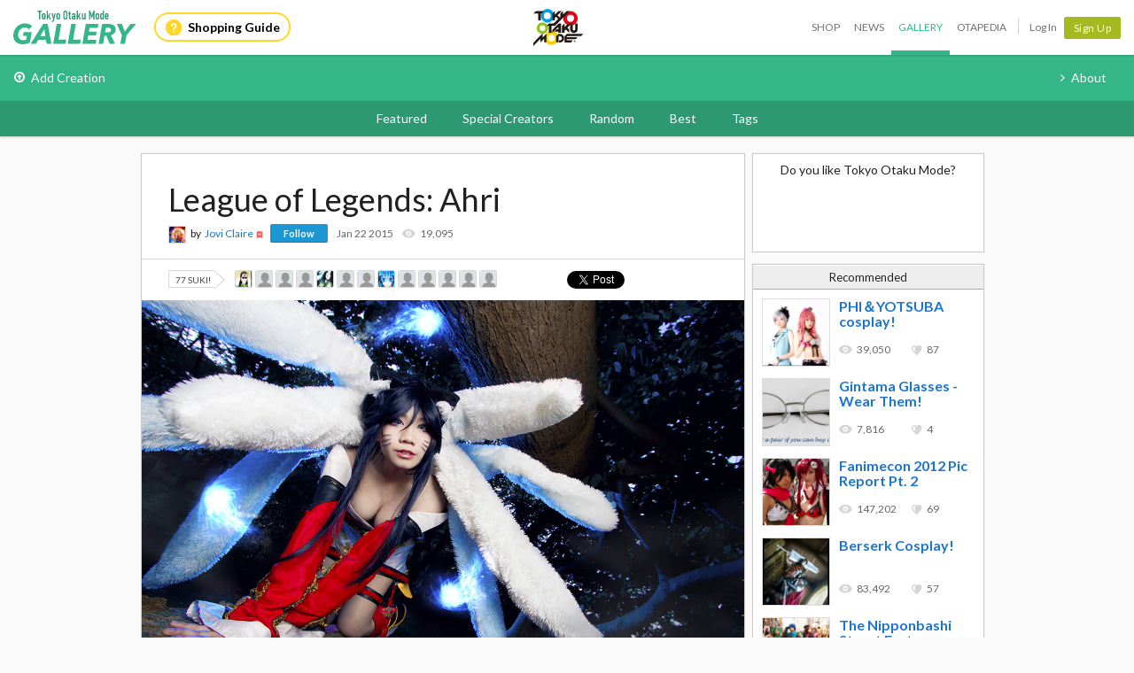

--- FILE ---
content_type: text/html; charset=utf-8
request_url: https://otakumode.com/api/recommend?id=523856435788906496&ts=1769097505377&_=1769097505378
body_size: 628
content:
<a href="/namada/post/186545652556103680" onclick="tom.helper.ga.push(['event', 'Navi', 'RecommendClicked', '186545652556103680', 1]);"><div class="recommend"><img alt="PHI＆YOTSUBA cosplay!" src="//dzt1km7tv28ex.cloudfront.net/u/186545652556103680_35s_ai3.jpg" width="77" height="77"/><div><h4>PHI＆YOTSUBA cosplay!</h4><ul class="userCountList"><li class="viewCount f9 view">39,050</li><li class="likeCount f9 suki">87</li></ul></div></div></a><a href="/tokyootakumode/post/137824416305250304" onclick="tom.helper.ga.push(['event', 'Navi', 'RecommendClicked', '137824416305250304', 1]);"><div class="recommend"><img alt="Gintama Glasses - Wear Them!" src="//dzt1km7tv28ex.cloudfront.net/u/137824416305250304_35s_ai3.jpg" width="77" height="77"/><div><h4>Gintama Glasses - Wear Them!</h4><ul class="userCountList"><li class="viewCount f9 view">7,816</li><li class="likeCount f9 suki">4</li></ul></div></div></a><a href="/tokyootakumode/post/173545193453125632" onclick="tom.helper.ga.push(['event', 'Navi', 'RecommendClicked', '173545193453125632', 1]);"><div class="recommend"><img alt=" Fanimecon 2012 Pic Report Pt. 2" src="//dzt1km7tv28ex.cloudfront.net/u/173545193453125632_35s_ai3.jpg" width="77" height="77"/><div><h4> Fanimecon 2012 Pic Report Pt. 2</h4><ul class="userCountList"><li class="viewCount f9 view">147,202</li><li class="likeCount f9 suki">69</li></ul></div></div></a><a href="/tokyootakumode/post/185414267527233536" onclick="tom.helper.ga.push(['event', 'Navi', 'RecommendClicked', '185414267527233536', 1]);"><div class="recommend"><img alt="Berserk Cosplay!" src="//dzt1km7tv28ex.cloudfront.net/u/185414267527233536_35s_ai3.jpg" width="77" height="77"/><div><h4>Berserk Cosplay!</h4><ul class="userCountList"><li class="viewCount f9 view">83,492</li><li class="likeCount f9 suki">57</li></ul></div></div></a><a href="/tokyootakumode/post/156307714790653952" onclick="tom.helper.ga.push(['event', 'Navi', 'RecommendClicked', '156307714790653952', 1]);"><div class="recommend"><img alt="The Nipponbashi Street Festa Cosplay Pics" src="//dzt1km7tv28ex.cloudfront.net/u/156307714790653952_35s_ai3.jpg" width="77" height="77"/><div><h4>The Nipponbashi Street Festa Cosplay Pic...</h4><ul class="userCountList"><li class="viewCount f9 view">90,544</li><li class="likeCount f9 suki">82</li></ul></div></div></a>

--- FILE ---
content_type: text/html; charset=utf-8
request_url: https://otakumode.com/api/tags/related?post_id=523856435788906496&ts=1769097505400&_=1769097505401
body_size: 342
content:
<div class="mainArea js-mainArea clearfix"><h3>Related Tags</h3><div id="relatedTags"><div class="tagBase"><ul><li><a class="image" href="/tag/COSPLAY"><img src="https://resize.cdn.otakumode.com/ttag/0.193.436.592/u/306968030359846912_35s_o.jpg"/></a><a class="subtitle" href="/tag/COSPLAY"><span>#Cosplay</span></a></li><li><a class="image" href="/tag/LEAGUE_OF_LEGENDS"><img src="https://resize.cdn.otakumode.com/ttag/u/735200871947698176_35s_o.jpg"/></a><a class="subtitle" href="/tag/LEAGUE_OF_LEGENDS"><span>#League of Legends</span></a></li></ul></div></div></div>

--- FILE ---
content_type: application/x-javascript
request_url: https://d1u8dm08vp3e0x.cloudfront.net/assets/js/webpack/vendors.ec.js?v=a7a22687
body_size: 332822
content:
/*! For license information please see vendors.ec.js.LICENSE.txt */
try{!function(){var t="undefined"!=typeof window?window:"undefined"!=typeof global?global:"undefined"!=typeof globalThis?globalThis:"undefined"!=typeof self?self:{},e=(new t.Error).stack;e&&(t._sentryDebugIds=t._sentryDebugIds||{},t._sentryDebugIds[e]="728856b6-7927-44e9-8d66-31c24d3f4019",t._sentryDebugIdIdentifier="sentry-dbid-728856b6-7927-44e9-8d66-31c24d3f4019")}()}catch(t){}!function(){try{("undefined"!=typeof window?window:"undefined"!=typeof global?global:"undefined"!=typeof globalThis?globalThis:"undefined"!=typeof self?self:{}).SENTRY_RELEASE={id:"a7a22687"}}catch(t){}}(),(self.webpackChunk_otakumode_com_frontend=self.webpackChunk_otakumode_com_frontend||[]).push([[4622],{54:(t,e,n)=>{"use strict";var r=n(76566),i=n(1008),o=n(70191),a=n(20853),s=n(4486),c=i([].join),u=o!=Object,l=s("join",",");r({target:"Array",proto:!0,forced:u||!l},{join:function(t){return c(a(this),void 0===t?",":t)}})},187:(t,e,n)=>{"use strict";n.d(e,{c:()=>h});var r=n(85294),i=n(37168),o=n(67099),a=n(98409),s=n(56516),c=n(65224),u=n(49257),l=n(8491),d=n(55175),f=n(19059),p=n(53314);const h=(0,a._C)((t={})=>{const e={failedRequestStatusCodes:[[500,599]],failedRequestTargets:[/.*/],...t};return{name:"HttpClient",setup(t){!function(t,e){if(!(0,f.m7)())return;(0,u.u)(n=>{if((0,o.KU)()!==t)return;const{response:r,args:a}=n,[s,c]=a;r&&function(t,e,n,r){if(y(t,n.status,n.url)){const t=function(t,e){if(!e&&t instanceof Request)return t;if(t instanceof Request&&t.bodyUsed)return t;return new Request(t,e)}(e,r);let o,a,s,c;b()&&([o,s]=v("Cookie",t),[a,c]=v("Set-Cookie",n));const u=_({url:t.url,method:t.method,status:n.status,requestHeaders:o,responseHeaders:a,requestCookies:s,responseCookies:c});(0,i.r)(u)}}(e,s,r,c)})}(t,e),function(t,e){if(!("XMLHttpRequest"in c.O))return;(0,r.Mn)(n=>{if((0,o.KU)()!==t)return;const a=n.xhr,s=a[r.Er];if(!s)return;const{method:c,request_headers:u}=s;try{!function(t,e,n,r){if(y(t,e.status,e.responseURL)){let t,o,a;if(b()){try{const t=e.getResponseHeader("Set-Cookie")||e.getResponseHeader("set-cookie")||void 0;t&&(o=g(t))}catch(t){p.T&&l.vF.log("Could not extract cookies from response headers")}try{a=function(t){const e=t.getAllResponseHeaders();if(!e)return{};return e.split("\r\n").reduce((t,e)=>{const[n,r]=e.split(": ");return n&&r&&(t[n]=r),t},{})}(e)}catch(t){p.T&&l.vF.log("Could not extract headers from response")}t=r}const s=_({url:e.responseURL,method:n,status:e.status,requestHeaders:t,responseHeaders:a,responseCookies:o});(0,i.r)(s)}}(e,a,c,u)}catch(t){p.T&&l.vF.warn("Error while extracting response event form XHR response",t)}})}(t,e)}}});function v(t,e){const n=function(t){const e={};return t.forEach((t,n)=>{e[n]=t}),e}(e.headers);let r;try{const e=n[t]||n[t.toLowerCase()]||void 0;e&&(r=g(e))}catch(e){p.T&&l.vF.log(`Could not extract cookies from header ${t}`)}return[n,r]}function m(t){if(t){const e=t["Content-Length"]||t["content-length"];if(e)return parseInt(e,10)}}function g(t){return t.split("; ").reduce((t,e)=>{const[n,r]=e.split("=");return n&&r&&(t[n]=r),t},{})}function y(t,e,n){return function(t,e){return t.some(t=>"number"==typeof t?t===e:e>=t[0]&&e<=t[1])}(t.failedRequestStatusCodes,e)&&(r=t.failedRequestTargets,i=n,r.some(t=>"string"==typeof t?i.includes(t):t.test(i)))&&!(0,s.A)(n,(0,o.KU)());var r,i}function _(t){const e=`HTTP Client Error with status code: ${t.status}`,n={message:e,exception:{values:[{type:"Error",value:e}]},request:{url:t.url,method:t.method,headers:t.requestHeaders,cookies:t.requestCookies},contexts:{response:{status_code:t.status,headers:t.responseHeaders,cookies:t.responseCookies,body_size:m(t.responseHeaders)}}};return(0,d.M6)(n,{type:"http.client",handled:!1}),n}function b(){const t=(0,o.KU)();return!!t&&Boolean(t.getOptions().sendDefaultPii)}},245:(t,e,n)=>{"use strict";if(n.d(e,{BP:()=>l}),!/^(9(340|648|909)|295|3029|5193|7097|8247)$/.test(n.j))var r=n(8491);if(!/^(9(340|648|909)|295|3029|5193|7097|8247)$/.test(n.j))var i=n(43011);if(!/^(9(340|648|909)|295|3029|5193|7097|8247)$/.test(n.j))var o=n(35826);if(!/^(9(340|648|909)|295|3029|5193|7097|8247)$/.test(n.j))var a=n(7365);const s=100,c=5e3,u=36e5;function l(t){function e(...t){a.T&&r.vF.info("[Offline]:",...t)}return n=>{const r=t(n);if(!n.createStore)throw new Error("No `createStore` function was provided");const a=n.createStore(n);let l,d=c;function f(t){l&&clearTimeout(l),l=setTimeout(async()=>{l=void 0;const t=await a.shift();t&&(e("Attempting to send previously queued event"),t[0].sent_at=(new Date).toISOString(),h(t,!0).catch(t=>{e("Failed to retry sending",t)}))},t),"number"!=typeof l&&l.unref&&l.unref()}function p(){l||(f(d),d=Math.min(2*d,u))}async function h(t,u=!1){if(!u&&(0,i.hP)(t,["replay_event","replay_recording"]))return await a.push(t),f(s),{};try{const e=await r.send(t);let n=s;if(e)if(e.headers&&e.headers["retry-after"])n=(0,o.FA)(e.headers["retry-after"]);else if(e.headers&&e.headers["x-sentry-rate-limits"])n=6e4;else if((e.statusCode||0)>=400)return e;return f(n),d=c,e}catch(r){if(await function(t,e,r){return!(0,i.hP)(t,["client_report"])&&(!n.shouldStore||n.shouldStore(t,e,r))}(t,r,d))return u?await a.unshift(t):await a.push(t),p(),e("Error sending. Event queued.",r),{};throw r}}return n.flushAtStartup&&p(),{send:h,flush:t=>r.flush(t)}}}},748:(t,e,n)=>{var r=n(29013),i=n(2163);t.exports=function(t){return r(function(e,n){var r=-1,o=n.length,a=o>1?n[o-1]:void 0,s=o>2?n[2]:void 0;for(a=t.length>3&&"function"==typeof a?(o--,a):void 0,s&&i(n[0],n[1],s)&&(a=o<3?void 0:a,o=1),e=Object(e);++r<o;){var c=n[r];c&&t(e,c,r,a)}return e})}},1008:(t,e,n)=>{var r=n(79944),i=Function.prototype,o=i.bind,a=i.call,s=r&&o.bind(a,a);t.exports=r?function(t){return t&&s(t)}:function(t){return t&&function(){return a.apply(t,arguments)}}},1064:(t,e,n)=>{var r;!function(){"use strict";var i=function(){this.init()};i.prototype={init:function(){var t=this||o;return t._counter=1e3,t._html5AudioPool=[],t.html5PoolSize=10,t._codecs={},t._howls=[],t._muted=!1,t._volume=1,t._canPlayEvent="canplaythrough",t._navigator="undefined"!=typeof window&&window.navigator?window.navigator:null,t.masterGain=null,t.noAudio=!1,t.usingWebAudio=!0,t.autoSuspend=!0,t.ctx=null,t.autoUnlock=!0,t._setup(),t},volume:function(t){var e=this||o;if(t=parseFloat(t),e.ctx||p(),void 0!==t&&t>=0&&t<=1){if(e._volume=t,e._muted)return e;e.usingWebAudio&&e.masterGain.gain.setValueAtTime(t,o.ctx.currentTime);for(var n=0;n<e._howls.length;n++)if(!e._howls[n]._webAudio)for(var r=e._howls[n]._getSoundIds(),i=0;i<r.length;i++){var a=e._howls[n]._soundById(r[i]);a&&a._node&&(a._node.volume=a._volume*t)}return e}return e._volume},mute:function(t){var e=this||o;e.ctx||p(),e._muted=t,e.usingWebAudio&&e.masterGain.gain.setValueAtTime(t?0:e._volume,o.ctx.currentTime);for(var n=0;n<e._howls.length;n++)if(!e._howls[n]._webAudio)for(var r=e._howls[n]._getSoundIds(),i=0;i<r.length;i++){var a=e._howls[n]._soundById(r[i]);a&&a._node&&(a._node.muted=!!t||a._muted)}return e},stop:function(){for(var t=this||o,e=0;e<t._howls.length;e++)t._howls[e].stop();return t},unload:function(){for(var t=this||o,e=t._howls.length-1;e>=0;e--)t._howls[e].unload();return t.usingWebAudio&&t.ctx&&void 0!==t.ctx.close&&(t.ctx.close(),t.ctx=null,p()),t},codecs:function(t){return(this||o)._codecs[t.replace(/^x-/,"")]},_setup:function(){var t=this||o;if(t.state=t.ctx&&t.ctx.state||"suspended",t._autoSuspend(),!t.usingWebAudio)if("undefined"!=typeof Audio)try{void 0===(new Audio).oncanplaythrough&&(t._canPlayEvent="canplay")}catch(e){t.noAudio=!0}else t.noAudio=!0;try{(new Audio).muted&&(t.noAudio=!0)}catch(t){}return t.noAudio||t._setupCodecs(),t},_setupCodecs:function(){var t=this||o,e=null;try{e="undefined"!=typeof Audio?new Audio:null}catch(e){return t}if(!e||"function"!=typeof e.canPlayType)return t;var n=e.canPlayType("audio/mpeg;").replace(/^no$/,""),r=t._navigator?t._navigator.userAgent:"",i=r.match(/OPR\/(\d+)/g),a=i&&parseInt(i[0].split("/")[1],10)<33,s=-1!==r.indexOf("Safari")&&-1===r.indexOf("Chrome"),c=r.match(/Version\/(.*?) /),u=s&&c&&parseInt(c[1],10)<15;return t._codecs={mp3:!(a||!n&&!e.canPlayType("audio/mp3;").replace(/^no$/,"")),mpeg:!!n,opus:!!e.canPlayType('audio/ogg; codecs="opus"').replace(/^no$/,""),ogg:!!e.canPlayType('audio/ogg; codecs="vorbis"').replace(/^no$/,""),oga:!!e.canPlayType('audio/ogg; codecs="vorbis"').replace(/^no$/,""),wav:!!(e.canPlayType('audio/wav; codecs="1"')||e.canPlayType("audio/wav")).replace(/^no$/,""),aac:!!e.canPlayType("audio/aac;").replace(/^no$/,""),caf:!!e.canPlayType("audio/x-caf;").replace(/^no$/,""),m4a:!!(e.canPlayType("audio/x-m4a;")||e.canPlayType("audio/m4a;")||e.canPlayType("audio/aac;")).replace(/^no$/,""),m4b:!!(e.canPlayType("audio/x-m4b;")||e.canPlayType("audio/m4b;")||e.canPlayType("audio/aac;")).replace(/^no$/,""),mp4:!!(e.canPlayType("audio/x-mp4;")||e.canPlayType("audio/mp4;")||e.canPlayType("audio/aac;")).replace(/^no$/,""),weba:!(u||!e.canPlayType('audio/webm; codecs="vorbis"').replace(/^no$/,"")),webm:!(u||!e.canPlayType('audio/webm; codecs="vorbis"').replace(/^no$/,"")),dolby:!!e.canPlayType('audio/mp4; codecs="ec-3"').replace(/^no$/,""),flac:!!(e.canPlayType("audio/x-flac;")||e.canPlayType("audio/flac;")).replace(/^no$/,"")},t},_unlockAudio:function(){var t=this||o;if(!t._audioUnlocked&&t.ctx){t._audioUnlocked=!1,t.autoUnlock=!1,t._mobileUnloaded||44100===t.ctx.sampleRate||(t._mobileUnloaded=!0,t.unload()),t._scratchBuffer=t.ctx.createBuffer(1,1,22050);var e=function(n){for(;t._html5AudioPool.length<t.html5PoolSize;)try{var r=new Audio;r._unlocked=!0,t._releaseHtml5Audio(r)}catch(n){t.noAudio=!0;break}for(var i=0;i<t._howls.length;i++)if(!t._howls[i]._webAudio)for(var o=t._howls[i]._getSoundIds(),a=0;a<o.length;a++){var s=t._howls[i]._soundById(o[a]);s&&s._node&&!s._node._unlocked&&(s._node._unlocked=!0,s._node.load())}t._autoResume();var c=t.ctx.createBufferSource();c.buffer=t._scratchBuffer,c.connect(t.ctx.destination),void 0===c.start?c.noteOn(0):c.start(0),"function"==typeof t.ctx.resume&&t.ctx.resume(),c.onended=function(){c.disconnect(0),t._audioUnlocked=!0,document.removeEventListener("touchstart",e,!0),document.removeEventListener("touchend",e,!0),document.removeEventListener("click",e,!0),document.removeEventListener("keydown",e,!0);for(var n=0;n<t._howls.length;n++)t._howls[n]._emit("unlock")}};return document.addEventListener("touchstart",e,!0),document.addEventListener("touchend",e,!0),document.addEventListener("click",e,!0),document.addEventListener("keydown",e,!0),t}},_obtainHtml5Audio:function(){var t=this||o;if(t._html5AudioPool.length)return t._html5AudioPool.pop();var e=(new Audio).play();return e&&"undefined"!=typeof Promise&&(e instanceof Promise||"function"==typeof e.then)&&e.catch(function(){console.warn("HTML5 Audio pool exhausted, returning potentially locked audio object.")}),new Audio},_releaseHtml5Audio:function(t){var e=this||o;return t._unlocked&&e._html5AudioPool.push(t),e},_autoSuspend:function(){var t=this;if(t.autoSuspend&&t.ctx&&void 0!==t.ctx.suspend&&o.usingWebAudio){for(var e=0;e<t._howls.length;e++)if(t._howls[e]._webAudio)for(var n=0;n<t._howls[e]._sounds.length;n++)if(!t._howls[e]._sounds[n]._paused)return t;return t._suspendTimer&&clearTimeout(t._suspendTimer),t._suspendTimer=setTimeout(function(){if(t.autoSuspend){t._suspendTimer=null,t.state="suspending";var e=function(){t.state="suspended",t._resumeAfterSuspend&&(delete t._resumeAfterSuspend,t._autoResume())};t.ctx.suspend().then(e,e)}},3e4),t}},_autoResume:function(){var t=this;if(t.ctx&&void 0!==t.ctx.resume&&o.usingWebAudio)return"running"===t.state&&"interrupted"!==t.ctx.state&&t._suspendTimer?(clearTimeout(t._suspendTimer),t._suspendTimer=null):"suspended"===t.state||"running"===t.state&&"interrupted"===t.ctx.state?(t.ctx.resume().then(function(){t.state="running";for(var e=0;e<t._howls.length;e++)t._howls[e]._emit("resume")}),t._suspendTimer&&(clearTimeout(t._suspendTimer),t._suspendTimer=null)):"suspending"===t.state&&(t._resumeAfterSuspend=!0),t}};var o=new i,a=function(t){t.src&&0!==t.src.length?this.init(t):console.error("An array of source files must be passed with any new Howl.")};a.prototype={init:function(t){var e=this;return o.ctx||p(),e._autoplay=t.autoplay||!1,e._format="string"!=typeof t.format?t.format:[t.format],e._html5=t.html5||!1,e._muted=t.mute||!1,e._loop=t.loop||!1,e._pool=t.pool||5,e._preload="boolean"!=typeof t.preload&&"metadata"!==t.preload||t.preload,e._rate=t.rate||1,e._sprite=t.sprite||{},e._src="string"!=typeof t.src?t.src:[t.src],e._volume=void 0!==t.volume?t.volume:1,e._xhr={method:t.xhr&&t.xhr.method?t.xhr.method:"GET",headers:t.xhr&&t.xhr.headers?t.xhr.headers:null,withCredentials:!(!t.xhr||!t.xhr.withCredentials)&&t.xhr.withCredentials},e._duration=0,e._state="unloaded",e._sounds=[],e._endTimers={},e._queue=[],e._playLock=!1,e._onend=t.onend?[{fn:t.onend}]:[],e._onfade=t.onfade?[{fn:t.onfade}]:[],e._onload=t.onload?[{fn:t.onload}]:[],e._onloaderror=t.onloaderror?[{fn:t.onloaderror}]:[],e._onplayerror=t.onplayerror?[{fn:t.onplayerror}]:[],e._onpause=t.onpause?[{fn:t.onpause}]:[],e._onplay=t.onplay?[{fn:t.onplay}]:[],e._onstop=t.onstop?[{fn:t.onstop}]:[],e._onmute=t.onmute?[{fn:t.onmute}]:[],e._onvolume=t.onvolume?[{fn:t.onvolume}]:[],e._onrate=t.onrate?[{fn:t.onrate}]:[],e._onseek=t.onseek?[{fn:t.onseek}]:[],e._onunlock=t.onunlock?[{fn:t.onunlock}]:[],e._onresume=[],e._webAudio=o.usingWebAudio&&!e._html5,void 0!==o.ctx&&o.ctx&&o.autoUnlock&&o._unlockAudio(),o._howls.push(e),e._autoplay&&e._queue.push({event:"play",action:function(){e.play()}}),e._preload&&"none"!==e._preload&&e.load(),e},load:function(){var t=this,e=null;if(o.noAudio)t._emit("loaderror",null,"No audio support.");else{"string"==typeof t._src&&(t._src=[t._src]);for(var n=0;n<t._src.length;n++){var r,i;if(t._format&&t._format[n])r=t._format[n];else{if("string"!=typeof(i=t._src[n])){t._emit("loaderror",null,"Non-string found in selected audio sources - ignoring.");continue}(r=/^data:audio\/([^;,]+);/i.exec(i))||(r=/\.([^.]+)$/.exec(i.split("?",1)[0])),r&&(r=r[1].toLowerCase())}if(r||console.warn('No file extension was found. Consider using the "format" property or specify an extension.'),r&&o.codecs(r)){e=t._src[n];break}}if(e)return t._src=e,t._state="loading","https:"===window.location.protocol&&"http:"===e.slice(0,5)&&(t._html5=!0,t._webAudio=!1),new s(t),t._webAudio&&u(t),t;t._emit("loaderror",null,"No codec support for selected audio sources.")}},play:function(t,e){var n=this,r=null;if("number"==typeof t)r=t,t=null;else{if("string"==typeof t&&"loaded"===n._state&&!n._sprite[t])return null;if(void 0===t&&(t="__default",!n._playLock)){for(var i=0,a=0;a<n._sounds.length;a++)n._sounds[a]._paused&&!n._sounds[a]._ended&&(i++,r=n._sounds[a]._id);1===i?t=null:r=null}}var s=r?n._soundById(r):n._inactiveSound();if(!s)return null;if(r&&!t&&(t=s._sprite||"__default"),"loaded"!==n._state){s._sprite=t,s._ended=!1;var c=s._id;return n._queue.push({event:"play",action:function(){n.play(c)}}),c}if(r&&!s._paused)return e||n._loadQueue("play"),s._id;n._webAudio&&o._autoResume();var u=Math.max(0,s._seek>0?s._seek:n._sprite[t][0]/1e3),l=Math.max(0,(n._sprite[t][0]+n._sprite[t][1])/1e3-u),d=1e3*l/Math.abs(s._rate),f=n._sprite[t][0]/1e3,p=(n._sprite[t][0]+n._sprite[t][1])/1e3;s._sprite=t,s._ended=!1;var h=function(){s._paused=!1,s._seek=u,s._start=f,s._stop=p,s._loop=!(!s._loop&&!n._sprite[t][2])};if(!(u>=p)){var v=s._node;if(n._webAudio){var m=function(){n._playLock=!1,h(),n._refreshBuffer(s);var t=s._muted||n._muted?0:s._volume;v.gain.setValueAtTime(t,o.ctx.currentTime),s._playStart=o.ctx.currentTime,void 0===v.bufferSource.start?s._loop?v.bufferSource.noteGrainOn(0,u,86400):v.bufferSource.noteGrainOn(0,u,l):s._loop?v.bufferSource.start(0,u,86400):v.bufferSource.start(0,u,l),d!==1/0&&(n._endTimers[s._id]=setTimeout(n._ended.bind(n,s),d)),e||setTimeout(function(){n._emit("play",s._id),n._loadQueue()},0)};"running"===o.state&&"interrupted"!==o.ctx.state?m():(n._playLock=!0,n.once("resume",m),n._clearTimer(s._id))}else{var g=function(){v.currentTime=u,v.muted=s._muted||n._muted||o._muted||v.muted,v.volume=s._volume*o.volume(),v.playbackRate=s._rate;try{var r=v.play();if(r&&"undefined"!=typeof Promise&&(r instanceof Promise||"function"==typeof r.then)?(n._playLock=!0,h(),r.then(function(){n._playLock=!1,v._unlocked=!0,e?n._loadQueue():n._emit("play",s._id)}).catch(function(){n._playLock=!1,n._emit("playerror",s._id,"Playback was unable to start. This is most commonly an issue on mobile devices and Chrome where playback was not within a user interaction."),s._ended=!0,s._paused=!0})):e||(n._playLock=!1,h(),n._emit("play",s._id)),v.playbackRate=s._rate,v.paused)return void n._emit("playerror",s._id,"Playback was unable to start. This is most commonly an issue on mobile devices and Chrome where playback was not within a user interaction.");"__default"!==t||s._loop?n._endTimers[s._id]=setTimeout(n._ended.bind(n,s),d):(n._endTimers[s._id]=function(){n._ended(s),v.removeEventListener("ended",n._endTimers[s._id],!1)},v.addEventListener("ended",n._endTimers[s._id],!1))}catch(t){n._emit("playerror",s._id,t)}};"[data-uri]"===v.src&&(v.src=n._src,v.load());var y=window&&window.ejecta||!v.readyState&&o._navigator.isCocoonJS;if(v.readyState>=3||y)g();else{n._playLock=!0,n._state="loading";var _=function(){n._state="loaded",g(),v.removeEventListener(o._canPlayEvent,_,!1)};v.addEventListener(o._canPlayEvent,_,!1),n._clearTimer(s._id)}}return s._id}n._ended(s)},pause:function(t){var e=this;if("loaded"!==e._state||e._playLock)return e._queue.push({event:"pause",action:function(){e.pause(t)}}),e;for(var n=e._getSoundIds(t),r=0;r<n.length;r++){e._clearTimer(n[r]);var i=e._soundById(n[r]);if(i&&!i._paused&&(i._seek=e.seek(n[r]),i._rateSeek=0,i._paused=!0,e._stopFade(n[r]),i._node))if(e._webAudio){if(!i._node.bufferSource)continue;void 0===i._node.bufferSource.stop?i._node.bufferSource.noteOff(0):i._node.bufferSource.stop(0),e._cleanBuffer(i._node)}else isNaN(i._node.duration)&&i._node.duration!==1/0||i._node.pause();arguments[1]||e._emit("pause",i?i._id:null)}return e},stop:function(t,e){var n=this;if("loaded"!==n._state||n._playLock)return n._queue.push({event:"stop",action:function(){n.stop(t)}}),n;for(var r=n._getSoundIds(t),i=0;i<r.length;i++){n._clearTimer(r[i]);var o=n._soundById(r[i]);o&&(o._seek=o._start||0,o._rateSeek=0,o._paused=!0,o._ended=!0,n._stopFade(r[i]),o._node&&(n._webAudio?o._node.bufferSource&&(void 0===o._node.bufferSource.stop?o._node.bufferSource.noteOff(0):o._node.bufferSource.stop(0),n._cleanBuffer(o._node)):isNaN(o._node.duration)&&o._node.duration!==1/0||(o._node.currentTime=o._start||0,o._node.pause(),o._node.duration===1/0&&n._clearSound(o._node))),e||n._emit("stop",o._id))}return n},mute:function(t,e){var n=this;if("loaded"!==n._state||n._playLock)return n._queue.push({event:"mute",action:function(){n.mute(t,e)}}),n;if(void 0===e){if("boolean"!=typeof t)return n._muted;n._muted=t}for(var r=n._getSoundIds(e),i=0;i<r.length;i++){var a=n._soundById(r[i]);a&&(a._muted=t,a._interval&&n._stopFade(a._id),n._webAudio&&a._node?a._node.gain.setValueAtTime(t?0:a._volume,o.ctx.currentTime):a._node&&(a._node.muted=!!o._muted||t),n._emit("mute",a._id))}return n},volume:function(){var t,e,n,r=this,i=arguments;if(0===i.length)return r._volume;if(1===i.length||2===i.length&&void 0===i[1]?r._getSoundIds().indexOf(i[0])>=0?e=parseInt(i[0],10):t=parseFloat(i[0]):i.length>=2&&(t=parseFloat(i[0]),e=parseInt(i[1],10)),!(void 0!==t&&t>=0&&t<=1))return(n=e?r._soundById(e):r._sounds[0])?n._volume:0;if("loaded"!==r._state||r._playLock)return r._queue.push({event:"volume",action:function(){r.volume.apply(r,i)}}),r;void 0===e&&(r._volume=t),e=r._getSoundIds(e);for(var a=0;a<e.length;a++)(n=r._soundById(e[a]))&&(n._volume=t,i[2]||r._stopFade(e[a]),r._webAudio&&n._node&&!n._muted?n._node.gain.setValueAtTime(t,o.ctx.currentTime):n._node&&!n._muted&&(n._node.volume=t*o.volume()),r._emit("volume",n._id));return r},fade:function(t,e,n,r){var i=this;if("loaded"!==i._state||i._playLock)return i._queue.push({event:"fade",action:function(){i.fade(t,e,n,r)}}),i;t=Math.min(Math.max(0,parseFloat(t)),1),e=Math.min(Math.max(0,parseFloat(e)),1),n=parseFloat(n),i.volume(t,r);for(var a=i._getSoundIds(r),s=0;s<a.length;s++){var c=i._soundById(a[s]);if(c){if(r||i._stopFade(a[s]),i._webAudio&&!c._muted){var u=o.ctx.currentTime,l=u+n/1e3;c._volume=t,c._node.gain.setValueAtTime(t,u),c._node.gain.linearRampToValueAtTime(e,l)}i._startFadeInterval(c,t,e,n,a[s],void 0===r)}}return i},_startFadeInterval:function(t,e,n,r,i,o){var a=this,s=e,c=n-e,u=Math.abs(c/.01),l=Math.max(4,u>0?r/u:r),d=Date.now();t._fadeTo=n,t._interval=setInterval(function(){var i=(Date.now()-d)/r;d=Date.now(),s+=c*i,s=Math.round(100*s)/100,s=c<0?Math.max(n,s):Math.min(n,s),a._webAudio?t._volume=s:a.volume(s,t._id,!0),o&&(a._volume=s),(n<e&&s<=n||n>e&&s>=n)&&(clearInterval(t._interval),t._interval=null,t._fadeTo=null,a.volume(n,t._id),a._emit("fade",t._id))},l)},_stopFade:function(t){var e=this,n=e._soundById(t);return n&&n._interval&&(e._webAudio&&n._node.gain.cancelScheduledValues(o.ctx.currentTime),clearInterval(n._interval),n._interval=null,e.volume(n._fadeTo,t),n._fadeTo=null,e._emit("fade",t)),e},loop:function(){var t,e,n,r=this,i=arguments;if(0===i.length)return r._loop;if(1===i.length){if("boolean"!=typeof i[0])return!!(n=r._soundById(parseInt(i[0],10)))&&n._loop;t=i[0],r._loop=t}else 2===i.length&&(t=i[0],e=parseInt(i[1],10));for(var o=r._getSoundIds(e),a=0;a<o.length;a++)(n=r._soundById(o[a]))&&(n._loop=t,r._webAudio&&n._node&&n._node.bufferSource&&(n._node.bufferSource.loop=t,t&&(n._node.bufferSource.loopStart=n._start||0,n._node.bufferSource.loopEnd=n._stop,r.playing(o[a])&&(r.pause(o[a],!0),r.play(o[a],!0)))));return r},rate:function(){var t,e,n,r=this,i=arguments;if(0===i.length)e=r._sounds[0]._id;else if(1===i.length){r._getSoundIds().indexOf(i[0])>=0?e=parseInt(i[0],10):t=parseFloat(i[0])}else 2===i.length&&(t=parseFloat(i[0]),e=parseInt(i[1],10));if("number"!=typeof t)return(n=r._soundById(e))?n._rate:r._rate;if("loaded"!==r._state||r._playLock)return r._queue.push({event:"rate",action:function(){r.rate.apply(r,i)}}),r;void 0===e&&(r._rate=t),e=r._getSoundIds(e);for(var a=0;a<e.length;a++)if(n=r._soundById(e[a])){r.playing(e[a])&&(n._rateSeek=r.seek(e[a]),n._playStart=r._webAudio?o.ctx.currentTime:n._playStart),n._rate=t,r._webAudio&&n._node&&n._node.bufferSource?n._node.bufferSource.playbackRate.setValueAtTime(t,o.ctx.currentTime):n._node&&(n._node.playbackRate=t);var s=r.seek(e[a]),c=1e3*((r._sprite[n._sprite][0]+r._sprite[n._sprite][1])/1e3-s)/Math.abs(n._rate);!r._endTimers[e[a]]&&n._paused||(r._clearTimer(e[a]),r._endTimers[e[a]]=setTimeout(r._ended.bind(r,n),c)),r._emit("rate",n._id)}return r},seek:function(){var t,e,n=this,r=arguments;if(0===r.length)n._sounds.length&&(e=n._sounds[0]._id);else if(1===r.length){n._getSoundIds().indexOf(r[0])>=0?e=parseInt(r[0],10):n._sounds.length&&(e=n._sounds[0]._id,t=parseFloat(r[0]))}else 2===r.length&&(t=parseFloat(r[0]),e=parseInt(r[1],10));if(void 0===e)return 0;if("number"==typeof t&&("loaded"!==n._state||n._playLock))return n._queue.push({event:"seek",action:function(){n.seek.apply(n,r)}}),n;var i=n._soundById(e);if(i){if(!("number"==typeof t&&t>=0)){if(n._webAudio){var a=n.playing(e)?o.ctx.currentTime-i._playStart:0,s=i._rateSeek?i._rateSeek-i._seek:0;return i._seek+(s+a*Math.abs(i._rate))}return i._node.currentTime}var c=n.playing(e);c&&n.pause(e,!0),i._seek=t,i._ended=!1,n._clearTimer(e),n._webAudio||!i._node||isNaN(i._node.duration)||(i._node.currentTime=t);var u=function(){c&&n.play(e,!0),n._emit("seek",e)};if(c&&!n._webAudio){var l=function(){n._playLock?setTimeout(l,0):u()};setTimeout(l,0)}else u()}return n},playing:function(t){var e=this;if("number"==typeof t){var n=e._soundById(t);return!!n&&!n._paused}for(var r=0;r<e._sounds.length;r++)if(!e._sounds[r]._paused)return!0;return!1},duration:function(t){var e=this,n=e._duration,r=e._soundById(t);return r&&(n=e._sprite[r._sprite][1]/1e3),n},state:function(){return this._state},unload:function(){for(var t=this,e=t._sounds,n=0;n<e.length;n++)e[n]._paused||t.stop(e[n]._id),t._webAudio||(t._clearSound(e[n]._node),e[n]._node.removeEventListener("error",e[n]._errorFn,!1),e[n]._node.removeEventListener(o._canPlayEvent,e[n]._loadFn,!1),e[n]._node.removeEventListener("ended",e[n]._endFn,!1),o._releaseHtml5Audio(e[n]._node)),delete e[n]._node,t._clearTimer(e[n]._id);var r=o._howls.indexOf(t);r>=0&&o._howls.splice(r,1);var i=!0;for(n=0;n<o._howls.length;n++)if(o._howls[n]._src===t._src||t._src.indexOf(o._howls[n]._src)>=0){i=!1;break}return c&&i&&delete c[t._src],o.noAudio=!1,t._state="unloaded",t._sounds=[],t=null,null},on:function(t,e,n,r){var i=this["_on"+t];return"function"==typeof e&&i.push(r?{id:n,fn:e,once:r}:{id:n,fn:e}),this},off:function(t,e,n){var r=this,i=r["_on"+t],o=0;if("number"==typeof e&&(n=e,e=null),e||n)for(o=0;o<i.length;o++){var a=n===i[o].id;if(e===i[o].fn&&a||!e&&a){i.splice(o,1);break}}else if(t)r["_on"+t]=[];else{var s=Object.keys(r);for(o=0;o<s.length;o++)0===s[o].indexOf("_on")&&Array.isArray(r[s[o]])&&(r[s[o]]=[])}return r},once:function(t,e,n){return this.on(t,e,n,1),this},_emit:function(t,e,n){for(var r=this,i=r["_on"+t],o=i.length-1;o>=0;o--)i[o].id&&i[o].id!==e&&"load"!==t||(setTimeout(function(t){t.call(this,e,n)}.bind(r,i[o].fn),0),i[o].once&&r.off(t,i[o].fn,i[o].id));return r._loadQueue(t),r},_loadQueue:function(t){var e=this;if(e._queue.length>0){var n=e._queue[0];n.event===t&&(e._queue.shift(),e._loadQueue()),t||n.action()}return e},_ended:function(t){var e=this,n=t._sprite;if(!e._webAudio&&t._node&&!t._node.paused&&!t._node.ended&&t._node.currentTime<t._stop)return setTimeout(e._ended.bind(e,t),100),e;var r=!(!t._loop&&!e._sprite[n][2]);if(e._emit("end",t._id),!e._webAudio&&r&&e.stop(t._id,!0).play(t._id),e._webAudio&&r){e._emit("play",t._id),t._seek=t._start||0,t._rateSeek=0,t._playStart=o.ctx.currentTime;var i=1e3*(t._stop-t._start)/Math.abs(t._rate);e._endTimers[t._id]=setTimeout(e._ended.bind(e,t),i)}return e._webAudio&&!r&&(t._paused=!0,t._ended=!0,t._seek=t._start||0,t._rateSeek=0,e._clearTimer(t._id),e._cleanBuffer(t._node),o._autoSuspend()),e._webAudio||r||e.stop(t._id,!0),e},_clearTimer:function(t){var e=this;if(e._endTimers[t]){if("function"!=typeof e._endTimers[t])clearTimeout(e._endTimers[t]);else{var n=e._soundById(t);n&&n._node&&n._node.removeEventListener("ended",e._endTimers[t],!1)}delete e._endTimers[t]}return e},_soundById:function(t){for(var e=this,n=0;n<e._sounds.length;n++)if(t===e._sounds[n]._id)return e._sounds[n];return null},_inactiveSound:function(){var t=this;t._drain();for(var e=0;e<t._sounds.length;e++)if(t._sounds[e]._ended)return t._sounds[e].reset();return new s(t)},_drain:function(){var t=this,e=t._pool,n=0,r=0;if(!(t._sounds.length<e)){for(r=0;r<t._sounds.length;r++)t._sounds[r]._ended&&n++;for(r=t._sounds.length-1;r>=0;r--){if(n<=e)return;t._sounds[r]._ended&&(t._webAudio&&t._sounds[r]._node&&t._sounds[r]._node.disconnect(0),t._sounds.splice(r,1),n--)}}},_getSoundIds:function(t){if(void 0===t){for(var e=[],n=0;n<this._sounds.length;n++)e.push(this._sounds[n]._id);return e}return[t]},_refreshBuffer:function(t){return t._node.bufferSource=o.ctx.createBufferSource(),t._node.bufferSource.buffer=c[this._src],t._panner?t._node.bufferSource.connect(t._panner):t._node.bufferSource.connect(t._node),t._node.bufferSource.loop=t._loop,t._loop&&(t._node.bufferSource.loopStart=t._start||0,t._node.bufferSource.loopEnd=t._stop||0),t._node.bufferSource.playbackRate.setValueAtTime(t._rate,o.ctx.currentTime),this},_cleanBuffer:function(t){var e=o._navigator&&o._navigator.vendor.indexOf("Apple")>=0;if(!t.bufferSource)return this;if(o._scratchBuffer&&t.bufferSource&&(t.bufferSource.onended=null,t.bufferSource.disconnect(0),e))try{t.bufferSource.buffer=o._scratchBuffer}catch(t){}return t.bufferSource=null,this},_clearSound:function(t){/MSIE |Trident\//.test(o._navigator&&o._navigator.userAgent)||(t.src="[data-uri]")}};var s=function(t){this._parent=t,this.init()};s.prototype={init:function(){var t=this,e=t._parent;return t._muted=e._muted,t._loop=e._loop,t._volume=e._volume,t._rate=e._rate,t._seek=0,t._paused=!0,t._ended=!0,t._sprite="__default",t._id=++o._counter,e._sounds.push(t),t.create(),t},create:function(){var t=this,e=t._parent,n=o._muted||t._muted||t._parent._muted?0:t._volume;return e._webAudio?(t._node=void 0===o.ctx.createGain?o.ctx.createGainNode():o.ctx.createGain(),t._node.gain.setValueAtTime(n,o.ctx.currentTime),t._node.paused=!0,t._node.connect(o.masterGain)):o.noAudio||(t._node=o._obtainHtml5Audio(),t._errorFn=t._errorListener.bind(t),t._node.addEventListener("error",t._errorFn,!1),t._loadFn=t._loadListener.bind(t),t._node.addEventListener(o._canPlayEvent,t._loadFn,!1),t._endFn=t._endListener.bind(t),t._node.addEventListener("ended",t._endFn,!1),t._node.src=e._src,t._node.preload=!0===e._preload?"auto":e._preload,t._node.volume=n*o.volume(),t._node.load()),t},reset:function(){var t=this,e=t._parent;return t._muted=e._muted,t._loop=e._loop,t._volume=e._volume,t._rate=e._rate,t._seek=0,t._rateSeek=0,t._paused=!0,t._ended=!0,t._sprite="__default",t._id=++o._counter,t},_errorListener:function(){var t=this;t._parent._emit("loaderror",t._id,t._node.error?t._node.error.code:0),t._node.removeEventListener("error",t._errorFn,!1)},_loadListener:function(){var t=this,e=t._parent;e._duration=Math.ceil(10*t._node.duration)/10,0===Object.keys(e._sprite).length&&(e._sprite={__default:[0,1e3*e._duration]}),"loaded"!==e._state&&(e._state="loaded",e._emit("load"),e._loadQueue()),t._node.removeEventListener(o._canPlayEvent,t._loadFn,!1)},_endListener:function(){var t=this,e=t._parent;e._duration===1/0&&(e._duration=Math.ceil(10*t._node.duration)/10,e._sprite.__default[1]===1/0&&(e._sprite.__default[1]=1e3*e._duration),e._ended(t)),t._node.removeEventListener("ended",t._endFn,!1)}};var c={},u=function(t){var e=t._src;if(c[e])return t._duration=c[e].duration,void f(t);if(/^data:[^;]+;base64,/.test(e)){for(var n=atob(e.split(",")[1]),r=new Uint8Array(n.length),i=0;i<n.length;++i)r[i]=n.charCodeAt(i);d(r.buffer,t)}else{var o=new XMLHttpRequest;o.open(t._xhr.method,e,!0),o.withCredentials=t._xhr.withCredentials,o.responseType="arraybuffer",t._xhr.headers&&Object.keys(t._xhr.headers).forEach(function(e){o.setRequestHeader(e,t._xhr.headers[e])}),o.onload=function(){var e=(o.status+"")[0];"0"===e||"2"===e||"3"===e?d(o.response,t):t._emit("loaderror",null,"Failed loading audio file with status: "+o.status+".")},o.onerror=function(){t._webAudio&&(t._html5=!0,t._webAudio=!1,t._sounds=[],delete c[e],t.load())},l(o)}},l=function(t){try{t.send()}catch(e){t.onerror()}},d=function(t,e){var n=function(){e._emit("loaderror",null,"Decoding audio data failed.")},r=function(t){t&&e._sounds.length>0?(c[e._src]=t,f(e,t)):n()};"undefined"!=typeof Promise&&1===o.ctx.decodeAudioData.length?o.ctx.decodeAudioData(t).then(r).catch(n):o.ctx.decodeAudioData(t,r,n)},f=function(t,e){e&&!t._duration&&(t._duration=e.duration),0===Object.keys(t._sprite).length&&(t._sprite={__default:[0,1e3*t._duration]}),"loaded"!==t._state&&(t._state="loaded",t._emit("load"),t._loadQueue())},p=function(){if(o.usingWebAudio){try{"undefined"!=typeof AudioContext?o.ctx=new AudioContext:"undefined"!=typeof webkitAudioContext?o.ctx=new webkitAudioContext:o.usingWebAudio=!1}catch(t){o.usingWebAudio=!1}o.ctx||(o.usingWebAudio=!1);var t=/iP(hone|od|ad)/.test(o._navigator&&o._navigator.platform),e=o._navigator&&o._navigator.appVersion.match(/OS (\d+)_(\d+)_?(\d+)?/),n=e?parseInt(e[1],10):null;if(t&&n&&n<9){var r=/safari/.test(o._navigator&&o._navigator.userAgent.toLowerCase());o._navigator&&!r&&(o.usingWebAudio=!1)}o.usingWebAudio&&(o.masterGain=void 0===o.ctx.createGain?o.ctx.createGainNode():o.ctx.createGain(),o.masterGain.gain.setValueAtTime(o._muted?0:o._volume,o.ctx.currentTime),o.masterGain.connect(o.ctx.destination)),o._setup()}};void 0===(r=function(){return{Howler:o,Howl:a}}.apply(e,[]))||(t.exports=r),e.Howler=o,e.Howl=a,void 0!==n.g?(n.g.HowlerGlobal=i,n.g.Howler=o,n.g.Howl=a,n.g.Sound=s):"undefined"!=typeof window&&(window.HowlerGlobal=i,window.Howler=o,window.Howl=a,window.Sound=s)}(),function(){"use strict";var t;HowlerGlobal.prototype._pos=[0,0,0],HowlerGlobal.prototype._orientation=[0,0,-1,0,1,0],HowlerGlobal.prototype.stereo=function(t){var e=this;if(!e.ctx||!e.ctx.listener)return e;for(var n=e._howls.length-1;n>=0;n--)e._howls[n].stereo(t);return e},HowlerGlobal.prototype.pos=function(t,e,n){var r=this;return r.ctx&&r.ctx.listener?(e="number"!=typeof e?r._pos[1]:e,n="number"!=typeof n?r._pos[2]:n,"number"!=typeof t?r._pos:(r._pos=[t,e,n],void 0!==r.ctx.listener.positionX?(r.ctx.listener.positionX.setTargetAtTime(r._pos[0],Howler.ctx.currentTime,.1),r.ctx.listener.positionY.setTargetAtTime(r._pos[1],Howler.ctx.currentTime,.1),r.ctx.listener.positionZ.setTargetAtTime(r._pos[2],Howler.ctx.currentTime,.1)):r.ctx.listener.setPosition(r._pos[0],r._pos[1],r._pos[2]),r)):r},HowlerGlobal.prototype.orientation=function(t,e,n,r,i,o){var a=this;if(!a.ctx||!a.ctx.listener)return a;var s=a._orientation;return e="number"!=typeof e?s[1]:e,n="number"!=typeof n?s[2]:n,r="number"!=typeof r?s[3]:r,i="number"!=typeof i?s[4]:i,o="number"!=typeof o?s[5]:o,"number"!=typeof t?s:(a._orientation=[t,e,n,r,i,o],void 0!==a.ctx.listener.forwardX?(a.ctx.listener.forwardX.setTargetAtTime(t,Howler.ctx.currentTime,.1),a.ctx.listener.forwardY.setTargetAtTime(e,Howler.ctx.currentTime,.1),a.ctx.listener.forwardZ.setTargetAtTime(n,Howler.ctx.currentTime,.1),a.ctx.listener.upX.setTargetAtTime(r,Howler.ctx.currentTime,.1),a.ctx.listener.upY.setTargetAtTime(i,Howler.ctx.currentTime,.1),a.ctx.listener.upZ.setTargetAtTime(o,Howler.ctx.currentTime,.1)):a.ctx.listener.setOrientation(t,e,n,r,i,o),a)},Howl.prototype.init=(t=Howl.prototype.init,function(e){var n=this;return n._orientation=e.orientation||[1,0,0],n._stereo=e.stereo||null,n._pos=e.pos||null,n._pannerAttr={coneInnerAngle:void 0!==e.coneInnerAngle?e.coneInnerAngle:360,coneOuterAngle:void 0!==e.coneOuterAngle?e.coneOuterAngle:360,coneOuterGain:void 0!==e.coneOuterGain?e.coneOuterGain:0,distanceModel:void 0!==e.distanceModel?e.distanceModel:"inverse",maxDistance:void 0!==e.maxDistance?e.maxDistance:1e4,panningModel:void 0!==e.panningModel?e.panningModel:"HRTF",refDistance:void 0!==e.refDistance?e.refDistance:1,rolloffFactor:void 0!==e.rolloffFactor?e.rolloffFactor:1},n._onstereo=e.onstereo?[{fn:e.onstereo}]:[],n._onpos=e.onpos?[{fn:e.onpos}]:[],n._onorientation=e.onorientation?[{fn:e.onorientation}]:[],t.call(this,e)}),Howl.prototype.stereo=function(t,n){var r=this;if(!r._webAudio)return r;if("loaded"!==r._state)return r._queue.push({event:"stereo",action:function(){r.stereo(t,n)}}),r;var i=void 0===Howler.ctx.createStereoPanner?"spatial":"stereo";if(void 0===n){if("number"!=typeof t)return r._stereo;r._stereo=t,r._pos=[t,0,0]}for(var o=r._getSoundIds(n),a=0;a<o.length;a++){var s=r._soundById(o[a]);if(s){if("number"!=typeof t)return s._stereo;s._stereo=t,s._pos=[t,0,0],s._node&&(s._pannerAttr.panningModel="equalpower",s._panner&&s._panner.pan||e(s,i),"spatial"===i?void 0!==s._panner.positionX?(s._panner.positionX.setValueAtTime(t,Howler.ctx.currentTime),s._panner.positionY.setValueAtTime(0,Howler.ctx.currentTime),s._panner.positionZ.setValueAtTime(0,Howler.ctx.currentTime)):s._panner.setPosition(t,0,0):s._panner.pan.setValueAtTime(t,Howler.ctx.currentTime)),r._emit("stereo",s._id)}}return r},Howl.prototype.pos=function(t,n,r,i){var o=this;if(!o._webAudio)return o;if("loaded"!==o._state)return o._queue.push({event:"pos",action:function(){o.pos(t,n,r,i)}}),o;if(n="number"!=typeof n?0:n,r="number"!=typeof r?-.5:r,void 0===i){if("number"!=typeof t)return o._pos;o._pos=[t,n,r]}for(var a=o._getSoundIds(i),s=0;s<a.length;s++){var c=o._soundById(a[s]);if(c){if("number"!=typeof t)return c._pos;c._pos=[t,n,r],c._node&&(c._panner&&!c._panner.pan||e(c,"spatial"),void 0!==c._panner.positionX?(c._panner.positionX.setValueAtTime(t,Howler.ctx.currentTime),c._panner.positionY.setValueAtTime(n,Howler.ctx.currentTime),c._panner.positionZ.setValueAtTime(r,Howler.ctx.currentTime)):c._panner.setPosition(t,n,r)),o._emit("pos",c._id)}}return o},Howl.prototype.orientation=function(t,n,r,i){var o=this;if(!o._webAudio)return o;if("loaded"!==o._state)return o._queue.push({event:"orientation",action:function(){o.orientation(t,n,r,i)}}),o;if(n="number"!=typeof n?o._orientation[1]:n,r="number"!=typeof r?o._orientation[2]:r,void 0===i){if("number"!=typeof t)return o._orientation;o._orientation=[t,n,r]}for(var a=o._getSoundIds(i),s=0;s<a.length;s++){var c=o._soundById(a[s]);if(c){if("number"!=typeof t)return c._orientation;c._orientation=[t,n,r],c._node&&(c._panner||(c._pos||(c._pos=o._pos||[0,0,-.5]),e(c,"spatial")),void 0!==c._panner.orientationX?(c._panner.orientationX.setValueAtTime(t,Howler.ctx.currentTime),c._panner.orientationY.setValueAtTime(n,Howler.ctx.currentTime),c._panner.orientationZ.setValueAtTime(r,Howler.ctx.currentTime)):c._panner.setOrientation(t,n,r)),o._emit("orientation",c._id)}}return o},Howl.prototype.pannerAttr=function(){var t,n,r,i=this,o=arguments;if(!i._webAudio)return i;if(0===o.length)return i._pannerAttr;if(1===o.length){if("object"!=typeof o[0])return(r=i._soundById(parseInt(o[0],10)))?r._pannerAttr:i._pannerAttr;t=o[0],void 0===n&&(t.pannerAttr||(t.pannerAttr={coneInnerAngle:t.coneInnerAngle,coneOuterAngle:t.coneOuterAngle,coneOuterGain:t.coneOuterGain,distanceModel:t.distanceModel,maxDistance:t.maxDistance,refDistance:t.refDistance,rolloffFactor:t.rolloffFactor,panningModel:t.panningModel}),i._pannerAttr={coneInnerAngle:void 0!==t.pannerAttr.coneInnerAngle?t.pannerAttr.coneInnerAngle:i._coneInnerAngle,coneOuterAngle:void 0!==t.pannerAttr.coneOuterAngle?t.pannerAttr.coneOuterAngle:i._coneOuterAngle,coneOuterGain:void 0!==t.pannerAttr.coneOuterGain?t.pannerAttr.coneOuterGain:i._coneOuterGain,distanceModel:void 0!==t.pannerAttr.distanceModel?t.pannerAttr.distanceModel:i._distanceModel,maxDistance:void 0!==t.pannerAttr.maxDistance?t.pannerAttr.maxDistance:i._maxDistance,refDistance:void 0!==t.pannerAttr.refDistance?t.pannerAttr.refDistance:i._refDistance,rolloffFactor:void 0!==t.pannerAttr.rolloffFactor?t.pannerAttr.rolloffFactor:i._rolloffFactor,panningModel:void 0!==t.pannerAttr.panningModel?t.pannerAttr.panningModel:i._panningModel})}else 2===o.length&&(t=o[0],n=parseInt(o[1],10));for(var a=i._getSoundIds(n),s=0;s<a.length;s++)if(r=i._soundById(a[s])){var c=r._pannerAttr;c={coneInnerAngle:void 0!==t.coneInnerAngle?t.coneInnerAngle:c.coneInnerAngle,coneOuterAngle:void 0!==t.coneOuterAngle?t.coneOuterAngle:c.coneOuterAngle,coneOuterGain:void 0!==t.coneOuterGain?t.coneOuterGain:c.coneOuterGain,distanceModel:void 0!==t.distanceModel?t.distanceModel:c.distanceModel,maxDistance:void 0!==t.maxDistance?t.maxDistance:c.maxDistance,refDistance:void 0!==t.refDistance?t.refDistance:c.refDistance,rolloffFactor:void 0!==t.rolloffFactor?t.rolloffFactor:c.rolloffFactor,panningModel:void 0!==t.panningModel?t.panningModel:c.panningModel};var u=r._panner;u||(r._pos||(r._pos=i._pos||[0,0,-.5]),e(r,"spatial"),u=r._panner),u.coneInnerAngle=c.coneInnerAngle,u.coneOuterAngle=c.coneOuterAngle,u.coneOuterGain=c.coneOuterGain,u.distanceModel=c.distanceModel,u.maxDistance=c.maxDistance,u.refDistance=c.refDistance,u.rolloffFactor=c.rolloffFactor,u.panningModel=c.panningModel}return i},Sound.prototype.init=function(t){return function(){var e=this,n=e._parent;e._orientation=n._orientation,e._stereo=n._stereo,e._pos=n._pos,e._pannerAttr=n._pannerAttr,t.call(this),e._stereo?n.stereo(e._stereo):e._pos&&n.pos(e._pos[0],e._pos[1],e._pos[2],e._id)}}(Sound.prototype.init),Sound.prototype.reset=function(t){return function(){var e=this,n=e._parent;return e._orientation=n._orientation,e._stereo=n._stereo,e._pos=n._pos,e._pannerAttr=n._pannerAttr,e._stereo?n.stereo(e._stereo):e._pos?n.pos(e._pos[0],e._pos[1],e._pos[2],e._id):e._panner&&(e._panner.disconnect(0),e._panner=void 0,n._refreshBuffer(e)),t.call(this)}}(Sound.prototype.reset);var e=function(t,e){"spatial"===(e=e||"spatial")?(t._panner=Howler.ctx.createPanner(),t._panner.coneInnerAngle=t._pannerAttr.coneInnerAngle,t._panner.coneOuterAngle=t._pannerAttr.coneOuterAngle,t._panner.coneOuterGain=t._pannerAttr.coneOuterGain,t._panner.distanceModel=t._pannerAttr.distanceModel,t._panner.maxDistance=t._pannerAttr.maxDistance,t._panner.refDistance=t._pannerAttr.refDistance,t._panner.rolloffFactor=t._pannerAttr.rolloffFactor,t._panner.panningModel=t._pannerAttr.panningModel,void 0!==t._panner.positionX?(t._panner.positionX.setValueAtTime(t._pos[0],Howler.ctx.currentTime),t._panner.positionY.setValueAtTime(t._pos[1],Howler.ctx.currentTime),t._panner.positionZ.setValueAtTime(t._pos[2],Howler.ctx.currentTime)):t._panner.setPosition(t._pos[0],t._pos[1],t._pos[2]),void 0!==t._panner.orientationX?(t._panner.orientationX.setValueAtTime(t._orientation[0],Howler.ctx.currentTime),t._panner.orientationY.setValueAtTime(t._orientation[1],Howler.ctx.currentTime),t._panner.orientationZ.setValueAtTime(t._orientation[2],Howler.ctx.currentTime)):t._panner.setOrientation(t._orientation[0],t._orientation[1],t._orientation[2])):(t._panner=Howler.ctx.createStereoPanner(),t._panner.pan.setValueAtTime(t._stereo,Howler.ctx.currentTime)),t._panner.connect(t._node),t._paused||t._parent.pause(t._id,!0).play(t._id,!0)}}()},1087:(t,e,n)=>{"use strict";function r(t,e){return r=Object.setPrototypeOf?Object.setPrototypeOf.bind():function(t,e){return t.__proto__=e,t},r(t,e)}n.d(e,{A:()=>r})},1103:(t,e,n)=>{"use strict";if(n.d(e,{B:()=>m,Z:()=>h}),!/^(9(340|648|909)|295|3029|5193|7097|8247)$/.test(n.j))var r=n(55719);if(!/^(9(340|648|909)|295|3029|5193|7097|8247)$/.test(n.j))var i=n(2170);if(!/^(9(340|648|909)|295|3029|5193|7097|8247)$/.test(n.j))var o=n(67099);if(!/^(9(340|648|909)|295|3029|5193|7097|8247)$/.test(n.j))var a=n(76772);if(!/^(9(340|648|909)|295|3029|5193|7097|8247)$/.test(n.j))var s=n(79215);if(!/^(9(340|648|909)|295|3029|5193|7097|8247)$/.test(n.j))var c=n(48612);if(!/^(9(340|648|909)|295|3029|5193|7097|8247)$/.test(n.j))var u=n(29378);if(!/^(9(340|648|909)|295|3029|5193|7097|8247)$/.test(n.j))var l=n(20305);if(!/^(9(340|648|909)|295|3029|5193|7097|8247)$/.test(n.j))var d=n(73779);const f=/^(9(340|648|909)|295|3029|5193|7097|8247)$/.test(n.j)?null:[],p=new Map;function h(){if((0,d.D)()&&u.k3){const t=(0,l.hT)(({metric:t})=>{const e=(0,o.KU)();if(!e||null==t.value)return;const n=t.entries.find(e=>e.duration===t.value&&v[e.name]);if(!n)return;const{interactionId:l}=n,f=v[n.name],h=e.getOptions(),m=(0,d.rv)(u.k3+n.startTime),g=(0,d.rv)(t.value),y=(0,o.o5)(),_=(0,a.Bk)(),b=_?(0,a.zU)(_):void 0,w=(null!=l?p.get(l):void 0)||(b?(0,a.et)(b).description:y.getScopeData().transactionName),x=y.getUser(),S=e.getIntegrationByName("Replay"),k=S&&S.getReplayId(),E=void 0!==x?x.email||x.id||x.ip_address:void 0;let C;try{C=y.getScopeData().contexts.profile.profile_id}catch(t){}const A=(0,s.Hd)(n.target),T=(0,c.Ce)({release:h.release,environment:h.environment,transaction:w,[i.jG]:t.value,[i.JD]:"auto.http.browser.inp",user:E||void 0,profile_id:C||void 0,replay_id:k||void 0}),$=(0,r.Uk)({name:A,op:`ui.interaction.${f}`,attributes:T,startTime:m,experimental:{standalone:!0}});$.addEvent("inp",{[i.Sn]:"millisecond",[i.xc]:t.value}),$.end(m+g)});return()=>{t()}}return()=>{}}const v={click:"click",pointerdown:"click",pointerup:"click",mousedown:"click",mouseup:"click",touchstart:"click",touchend:"click",mouseover:"hover",mouseout:"hover",mouseenter:"hover",mouseleave:"hover",pointerover:"hover",pointerout:"hover",pointerenter:"hover",pointerleave:"hover",dragstart:"drag",dragend:"drag",drag:"drag",dragenter:"drag",dragleave:"drag",dragover:"drag",drop:"drag",keydown:"press",keyup:"press",keypress:"press",input:"press"};function m(t){const e=({entries:e})=>{e.forEach(e=>{if(!(0,l.tC)(e)||!t.name)return;const n=e.interactionId;if(null!=n&&!p.has(n)){if(f.length>10){const t=f.shift();p.delete(t)}f.push(n),p.set(n,t.name)}})};(0,l.wv)("event",e),(0,l.wv)("first-input",e)}},1156:(t,e,n)=>{var r=n(1008),i=n(85889),o=n(20853),a=n(42753).indexOf,s=n(65525),c=r([].push);t.exports=function(t,e){var n,r=o(t),u=0,l=[];for(n in r)!i(s,n)&&i(r,n)&&c(l,n);for(;e.length>u;)i(r,n=e[u++])&&(~a(l,n)||c(l,n));return l}},1271:(t,e,n)=>{var r=n(93153);t.exports=function(t,e,n){var i=t.length;return n=void 0===n?i:n,!e&&n>=i?t:r(t,e,n)}},1569:(t,e,n)=>{"use strict";var r=n(76566),i=n(32077).find,o=n(75845),a="find",s=!0;a in[]&&Array(1)[a](function(){s=!1}),r({target:"Array",proto:!0,forced:s},{find:function(t){return i(this,t,arguments.length>1?arguments[1]:void 0)}}),o(a)},1616:t=>{t.exports=function(t,e){return null!=t&&e in Object(t)}},1644:(t,e,n)=>{"use strict";n(93831);var r=n(1008),i=n(9704),o=n(8779),a=n(84543),s=n(73683),c=n(76587),u=s("species"),l=RegExp.prototype;t.exports=function(t,e,n,d){var f=s(t),p=!a(function(){var e={};return e[f]=function(){return 7},7!=""[t](e)}),h=p&&!a(function(){var e=!1,n=/a/;return"split"===t&&((n={}).constructor={},n.constructor[u]=function(){return n},n.flags="",n[f]=/./[f]),n.exec=function(){return e=!0,null},n[f](""),!e});if(!p||!h||n){var v=r(/./[f]),m=e(f,""[t],function(t,e,n,i,a){var s=r(t),c=e.exec;return c===o||c===l.exec?p&&!a?{done:!0,value:v(e,n,i)}:{done:!0,value:s(n,e,i)}:{done:!1}});i(String.prototype,t,m[0]),i(l,f,m[1])}d&&c(l[f],"sham",!0)}},1839:(t,e,n)=>{"use strict";n.d(e,{BD:()=>s,Kg:()=>u,L2:()=>_,NF:()=>l,Qd:()=>f,Qg:()=>m,T2:()=>a,W6:()=>c,bJ:()=>i,gd:()=>v,mE:()=>g,sO:()=>d,tH:()=>y,vq:()=>h,xH:()=>p});const r=Object.prototype.toString;function i(t){switch(r.call(t)){case"[object Error]":case"[object Exception]":case"[object DOMException]":return!0;default:return y(t,Error)}}function o(t,e){return r.call(t)===`[object ${e}]`}function a(t){return o(t,"ErrorEvent")}function s(t){return o(t,"DOMError")}function c(t){return o(t,"DOMException")}function u(t){return o(t,"String")}function l(t){return"object"==typeof t&&null!==t&&"__sentry_template_string__"in t&&"__sentry_template_values__"in t}function d(t){return null===t||l(t)||"object"!=typeof t&&"function"!=typeof t}function f(t){return o(t,"Object")}function p(t){return"undefined"!=typeof Event&&y(t,Event)}function h(t){return"undefined"!=typeof Element&&y(t,Element)}function v(t){return o(t,"RegExp")}function m(t){return Boolean(t&&t.then&&"function"==typeof t.then)}function g(t){return f(t)&&"nativeEvent"in t&&"preventDefault"in t&&"stopPropagation"in t}function y(t,e){try{return t instanceof e}catch(t){return!1}}function _(t){return!("object"!=typeof t||null===t||!t.__isVue&&!t._isVue)}},2163:(t,e,n)=>{var r=n(16073),i=n(71773),o=n(39396),a=n(18488);t.exports=function(t,e,n){if(!a(n))return!1;var s=typeof e;return!!("number"==s?i(n)&&o(e,n.length):"string"==s&&e in n)&&r(n[e],t)}},2170:(t,e,n)=>{"use strict";n.d(e,{E1:()=>l,JD:()=>a,Sn:()=>c,fs:()=>s,i_:()=>r,jG:()=>d,sy:()=>i,uT:()=>o,xc:()=>u});const r="sentry.source",i="sentry.sample_rate",o="sentry.op",a="sentry.origin",s="sentry.idle_span_finish_reason",c="sentry.measurement_unit",u="sentry.measurement_value",l="sentry.profile_id",d="sentry.exclusive_time"},2236:(t,e,n)=>{"use strict";n.d(e,{T:()=>r});const r="undefined"==typeof __SENTRY_DEBUG__||__SENTRY_DEBUG__},2327:(t,e,n)=>{"use strict";var r=n(44345);t.exports=function(t,e){r.forEach(t,function(n,r){r!==e&&r.toUpperCase()===e.toUpperCase()&&(t[e]=n,delete t[r])})}},2474:(t,e,n)=>{"use strict";function r(t){if(void 0===t)throw new ReferenceError("this hasn't been initialised - super() hasn't been called");return t}n.d(e,{A:()=>r})},2496:(t,e,n)=>{var r=n(5456);t.exports=r&&!Symbol.sham&&"symbol"==typeof Symbol.iterator},2530:(t,e,n)=>{var r=n(74848);t.exports=/MSIE|Trident/.test(r)},2586:(t,e,n)=>{"use strict";n.d(e,{U:()=>r});const r="production"},2608:(t,e,n)=>{var r=n(54523),i=n(41881),o=n(46357),a=n(74848),s=n(19136),c=n(88956),u=/MSIE .\./.test(a),l=r.Function,d=function(t){return u?function(e,n){var r=c(arguments.length,1)>2,a=o(e)?e:l(e),u=r?s(arguments,2):void 0;return t(r?function(){i(a,this,u)}:a,n)}:t};t.exports={setTimeout:d(r.setTimeout),setInterval:d(r.setInterval)}},2906:(t,e,n)=>{var r=n(96064),i=n(63620),o=n(13034),a=n(92518),s=n(89937),c=n(98391),u=n(36182),l=n(56534),d=n(84961),f=n(36045),p=n(28350),h=n(42658),v=n(32570),m=n(82268),g=n(52880),y=n(17474),_=n(10145),b=n(65157),w=n(18488),x=n(83923),S=n(54663),k="[object Arguments]",E="[object Function]",C="[object Object]",A={};A[k]=A["[object Array]"]=A["[object ArrayBuffer]"]=A["[object DataView]"]=A["[object Boolean]"]=A["[object Date]"]=A["[object Float32Array]"]=A["[object Float64Array]"]=A["[object Int8Array]"]=A["[object Int16Array]"]=A["[object Int32Array]"]=A["[object Map]"]=A["[object Number]"]=A[C]=A["[object RegExp]"]=A["[object Set]"]=A["[object String]"]=A["[object Symbol]"]=A["[object Uint8Array]"]=A["[object Uint8ClampedArray]"]=A["[object Uint16Array]"]=A["[object Uint32Array]"]=!0,A["[object Error]"]=A[E]=A["[object WeakMap]"]=!1,t.exports=function t(e,n,T,$,O,j){var D,I=1&n,M=2&n,N=4&n;if(T&&(D=O?T(e,$,O,j):T(e)),void 0!==D)return D;if(!w(e))return e;var R=y(e);if(R){if(D=v(e),!I)return u(e,D)}else{var L=h(e),P=L==E||"[object GeneratorFunction]"==L;if(_(e))return c(e,I);if(L==C||L==k||P&&!O){if(D=M||P?{}:g(e),!I)return M?d(e,s(D,e)):l(e,a(D,e))}else{if(!A[L])return O?e:{};D=m(e,L,I)}}j||(j=new r);var F=j.get(e);if(F)return F;if(j.set(e,D),x(e))return e.forEach(function(r){D.add(t(r,n,T,r,e,j))}),D;if(b(e))return e.forEach(function(r,i){D.set(i,t(r,n,T,i,e,j))}),D;var B=N?M?p:f:M?keysIn:S,U=R?void 0:B(e);return i(U||e,function(r,i){U&&(r=e[i=r]),o(D,i,t(r,n,T,i,e,j))}),D}},3103:(t,e,n)=>{var r=n(46357),i=n(41634),o=n(27943);t.exports=function(t,e,n){var a,s;return o&&r(a=e.constructor)&&a!==n&&i(s=a.prototype)&&s!==n.prototype&&o(t,s),t}},3201:t=>{"use strict";t.exports={silentJSONParsing:!0,forcedJSONParsing:!0,clarifyTimeoutError:!1}},3280:(t,e,n)=>{var r=n(54523),i=n(84543),o=n(1008),a=n(22255),s=n(78906).trim,c=n(98908),u=o("".charAt),l=r.parseFloat,d=r.Symbol,f=d&&d.iterator,p=1/l(c+"-0")!=-1/0||f&&!i(function(){l(Object(f))});t.exports=p?function(t){var e=s(a(t)),n=l(e);return 0===n&&"-"==u(e,0)?-0:n}:l},3478:(t,e,n)=>{"use strict";function r(t){for(var e=1;e<arguments.length;e++){var n=arguments[e];for(var r in n)t[r]=n[r]}return t}n.d(e,{A:()=>i});var i=function t(e,n){function i(t,i,o){if("undefined"!=typeof document){"number"==typeof(o=r({},n,o)).expires&&(o.expires=new Date(Date.now()+864e5*o.expires)),o.expires&&(o.expires=o.expires.toUTCString()),t=encodeURIComponent(t).replace(/%(2[346B]|5E|60|7C)/g,decodeURIComponent).replace(/[()]/g,escape);var a="";for(var s in o)o[s]&&(a+="; "+s,!0!==o[s]&&(a+="="+o[s].split(";")[0]));return document.cookie=t+"="+e.write(i,t)+a}}return Object.create({set:i,get:function(t){if("undefined"!=typeof document&&(!arguments.length||t)){for(var n=document.cookie?document.cookie.split("; "):[],r={},i=0;i<n.length;i++){var o=n[i].split("="),a=o.slice(1).join("=");try{var s=decodeURIComponent(o[0]);if(r[s]=e.read(a,s),t===s)break}catch(t){}}return t?r[t]:r}},remove:function(t,e){i(t,"",r({},e,{expires:-1}))},withAttributes:function(e){return t(this.converter,r({},this.attributes,e))},withConverter:function(e){return t(r({},this.converter,e),this.attributes)}},{attributes:{value:Object.freeze(n)},converter:{value:Object.freeze(e)}})}({read:function(t){return'"'===t[0]&&(t=t.slice(1,-1)),t.replace(/(%[\dA-F]{2})+/gi,decodeURIComponent)},write:function(t){return encodeURIComponent(t).replace(/%(2[346BF]|3[AC-F]|40|5[BDE]|60|7[BCD])/g,decodeURIComponent)}},{path:"/"})},3624:(t,e,n)=>{"use strict";if(n.d(e,{Qb:()=>x,h$:()=>w}),!/^(9(340|648|909)|295|3029|5193|7097|8247)$/.test(n.j))var r=n(20305);if(!/^(9(340|648|909)|295|3029|5193|7097|8247)$/.test(n.j))var i=n(85294);if(!/^(9(340|648|909)|295|3029|5193|7097|8247)$/.test(n.j))var o=n(98621);if(!/^(9(340|648|909)|295|3029|5193|7097|8247)$/.test(n.j))var a=n(64482);if(!/^(9(340|648|909)|295|3029|5193|7097|8247)$/.test(n.j))var s=n(55719);if(!/^(9(340|648|909)|295|3029|5193|7097|8247)$/.test(n.j))var c=n(62659);if(!/^(9(340|648|909)|295|3029|5193|7097|8247)$/.test(n.j))var u=n(2170);if(!/^(9(340|648|909)|295|3029|5193|7097|8247)$/.test(n.j))var l=n(67099);if(!/^(9(340|648|909)|295|3029|5193|7097|8247)$/.test(n.j))var d=n(90306);if(!/^(9(340|648|909)|295|3029|5193|7097|8247)$/.test(n.j))var f=n(76772);if(!/^(9(340|648|909)|295|3029|5193|7097|8247)$/.test(n.j))var p=n(6315);if(!/^(9(340|648|909)|295|3029|5193|7097|8247)$/.test(n.j))var h=n(49257);if(!/^(9(340|648|909)|295|3029|5193|7097|8247)$/.test(n.j))var v=n(92130);if(!/^(9(340|648|909)|295|3029|5193|7097|8247)$/.test(n.j))var m=n(29378);if(!/^(9(340|648|909)|295|3029|5193|7097|8247)$/.test(n.j))var g=n(23637);if(!/^(9(340|648|909)|295|3029|5193|7097|8247)$/.test(n.j))var y=n(68917);if(!/^(9(340|648|909)|295|3029|5193|7097|8247)$/.test(n.j))var _=n(27130);if(!/^(9(340|648|909)|295|3029|5193|7097|8247)$/.test(n.j))var b=n(63481);const w={traceFetch:!0,traceXHR:!0,enableHTTPTimings:!0};function x(t){const{traceFetch:e,traceXHR:n,shouldCreateSpanForRequest:r,enableHTTPTimings:m,tracePropagationTargets:x}={traceFetch:w.traceFetch,traceXHR:w.traceXHR,...t},k="function"==typeof r?r:t=>!0,C=t=>function(t,e){const n=b.jf.location&&b.jf.location.href;if(n){let r,i;try{r=new URL(t,n),i=new URL(n).origin}catch(t){return!1}const o=r.origin===i;return e?(0,v.Xr)(r.toString(),e)||o&&(0,v.Xr)(r.pathname,e):o}{const n=!!t.match(/^\/(?!\/)/);return e?(0,v.Xr)(t,e):n}}(t,x),A={};e&&(0,h.u)(t=>{const e=(0,p.v)(t,k,C,A);if(e){const n=E(t.fetchData.url),r=n?(0,_.Dl)(n).host:void 0;e.setAttributes({"http.url":n,"server.address":r})}m&&e&&S(e)}),n&&(0,i.Mn)(t=>{const e=function(t,e,n,r){const p=t.xhr,h=p&&p[i.Er];if(!p||p.__sentry_own_request__||!h)return;const v=(0,d.w)()&&e(h.url);if(t.endTimestamp&&v){const t=p.__sentry_xhr_span_id__;if(!t)return;const e=r[t];return void(e&&void 0!==h.status_code&&((0,a.N8)(e,h.status_code),e.end(),delete r[t]))}const m=E(h.url),b=m?(0,_.Dl)(m).host:void 0,w=!!(0,f.Bk)(),x=v&&w?(0,s.Uk)({name:`${h.method} ${h.url}`,attributes:{type:"xhr","http.method":h.method,"http.url":m,url:h.url,"server.address":b,[u.JD]:"auto.http.browser",[u.uT]:"http.client"}}):new o.w;p.__sentry_xhr_span_id__=x.spanContext().spanId,r[p.__sentry_xhr_span_id__]=x;const S=(0,l.KU)();p.setRequestHeader&&n(h.url)&&S&&function(t,e,n){const r=(0,l.o5)(),i=(0,l.rm)(),{traceId:o,spanId:a,sampled:s,dsc:u}={...i.getPropagationContext(),...r.getPropagationContext()},p=n&&(0,d.w)()?(0,f.Qh)(n):(0,g.TC)(o,a,s),h=(0,y.De)(u||(n?(0,c.k1)(n):(0,c.lF)(o,e)));!function(t,e,n){try{t.setRequestHeader("sentry-trace",e),n&&t.setRequestHeader(y.hF,n)}catch(t){}}(t,p,h)}(p,S,(0,d.w)()&&w?x:void 0);return x}(t,k,C,A);m&&e&&S(e)})}function S(t){const{url:e}=(0,f.et)(t).data||{};if(!e||"string"!=typeof e)return;const n=(0,r.wv)("resource",({entries:r})=>{r.forEach(r=>{if(function(t){return"resource"===t.entryType&&"initiatorType"in t&&"string"==typeof t.nextHopProtocol&&("fetch"===t.initiatorType||"xmlhttprequest"===t.initiatorType)}(r)&&r.name.endsWith(e)){(function(t){const{name:e,version:n}=function(t){let e="unknown",n="unknown",r="";for(const i of t){if("/"===i){[e,n]=t.split("/");break}if(!isNaN(Number(i))){e="h"===r?"http":r,n=t.split(r)[1];break}r+=i}r===t&&(e=r);return{name:e,version:n}}(t.nextHopProtocol),r=[];if(r.push(["network.protocol.version",n],["network.protocol.name",e]),!m.k3)return r;return[...r,["http.request.redirect_start",k(t.redirectStart)],["http.request.fetch_start",k(t.fetchStart)],["http.request.domain_lookup_start",k(t.domainLookupStart)],["http.request.domain_lookup_end",k(t.domainLookupEnd)],["http.request.connect_start",k(t.connectStart)],["http.request.secure_connection_start",k(t.secureConnectionStart)],["http.request.connection_end",k(t.connectEnd)],["http.request.request_start",k(t.requestStart)],["http.request.response_start",k(t.responseStart)],["http.request.response_end",k(t.responseEnd)]]})(r).forEach(e=>t.setAttribute(...e)),setTimeout(n)}})})}function k(t=0){return((m.k3||performance.timeOrigin)+t)/1e3}function E(t){try{return new URL(t,b.jf.location.origin).href}catch(t){return}}},3978:(t,e,n)=>{var r=n(69187),i="object"==typeof self&&self&&self.Object===Object&&self,o=r||i||Function("return this")();t.exports=o},4127:(t,e,n)=>{"use strict";if(n.d(e,{U:()=>i}),!/^(9(340|648|909)|295|3029|5193|7097|8247)$/.test(n.j))var r=n(34399);function i(){(0,r.s)()}},4229:(t,e,n)=>{var r=n(91871);t.exports=function(t,e){if(t!==e){var n=void 0!==t,i=null===t,o=t==t,a=r(t),s=void 0!==e,c=null===e,u=e==e,l=r(e);if(!c&&!l&&!a&&t>e||a&&s&&u&&!c&&!l||i&&s&&u||!n&&u||!o)return 1;if(!i&&!a&&!l&&t<e||l&&n&&o&&!i&&!a||c&&n&&o||!s&&o||!u)return-1}return 0}},4397:t=>{t.exports=function(t,e){for(var n=-1,r=e.length,i=t.length;++n<r;)t[i+n]=e[n];return t}},4486:(t,e,n)=>{"use strict";var r=n(84543);t.exports=function(t,e){var n=[][t];return!!n&&r(function(){n.call(null,e||function(){return 1},1)})}},4567:(t,e,n)=>{var r=n(74848);t.exports=/Version\/10(?:\.\d+){1,2}(?: [\w./]+)?(?: Mobile\/\w+)? Safari\//.test(r)},4667:(t,e,n)=>{"use strict";var r=n(41881),i=n(20853),o=n(44827),a=n(65526),s=n(4486),c=Math.min,u=[].lastIndexOf,l=!!u&&1/[1].lastIndexOf(1,-0)<0,d=s("lastIndexOf"),f=l||!d;t.exports=f?function(t){if(l)return r(u,this,arguments)||0;var e=i(this),n=a(e),s=n-1;for(arguments.length>1&&(s=c(s,o(arguments[1]))),s<0&&(s=n+s);s>=0;s--)if(s in e&&e[s]===t)return s||0;return-1}:u},4816:(t,e,n)=>{"use strict";var r=n(44345);t.exports=function(t,e){e=e||{};var n={};function i(t,e){return r.isPlainObject(t)&&r.isPlainObject(e)?r.merge(t,e):r.isPlainObject(e)?r.merge({},e):r.isArray(e)?e.slice():e}function o(n){return r.isUndefined(e[n])?r.isUndefined(t[n])?void 0:i(void 0,t[n]):i(t[n],e[n])}function a(t){if(!r.isUndefined(e[t]))return i(void 0,e[t])}function s(n){return r.isUndefined(e[n])?r.isUndefined(t[n])?void 0:i(void 0,t[n]):i(void 0,e[n])}function c(n){return n in e?i(t[n],e[n]):n in t?i(void 0,t[n]):void 0}var u={url:a,method:a,data:a,baseURL:s,transformRequest:s,transformResponse:s,paramsSerializer:s,timeout:s,timeoutMessage:s,withCredentials:s,adapter:s,responseType:s,xsrfCookieName:s,xsrfHeaderName:s,onUploadProgress:s,onDownloadProgress:s,decompress:s,maxContentLength:s,maxBodyLength:s,beforeRedirect:s,transport:s,httpAgent:s,httpsAgent:s,cancelToken:s,socketPath:s,responseEncoding:s,validateStatus:c};return r.forEach(Object.keys(t).concat(Object.keys(e)),function(t){var e=u[t]||o,i=e(t);r.isUndefined(i)&&e!==c||(n[t]=i)}),n}},5062:(t,e,n)=>{"use strict";if(n.d(e,{i:()=>o}),!/^(9(340|648|909)|295|3029|5193|7097|8247)$/.test(n.j))var r=n(8491);if(!/^(9(340|648|909)|295|3029|5193|7097|8247)$/.test(n.j))var i=n(7365);function o(t){if("boolean"==typeof t)return Number(t);const e="string"==typeof t?parseFloat(t):t;if(!("number"!=typeof e||isNaN(e)||e<0||e>1))return e;i.T&&r.vF.warn(`[Tracing] Given sample rate is invalid. Sample rate must be a boolean or a number between 0 and 1. Got ${JSON.stringify(t)} of type ${JSON.stringify(typeof t)}.`)}},5221:(t,e,n)=>{var r=n(95180),i=n(1008),o=n(22528),a=n(20853),s=i(n(40005).f),c=i([].push),u=function(t){return function(e){for(var n,i=a(e),u=o(i),l=u.length,d=0,f=[];l>d;)n=u[d++],r&&!s(i,n)||c(f,t?[n,i[n]]:i[n]);return f}};t.exports={entries:u(!0),values:u(!1)}},5405:(t,e,n)=>{"use strict";function r(){throw new TypeError("Invalid attempt to destructure non-iterable instance.\nIn order to be iterable, non-array objects must have a [Symbol.iterator]() method.")}n.d(e,{A:()=>r})},5456:(t,e,n)=>{var r=n(72844),i=n(84543);t.exports=!!Object.getOwnPropertySymbols&&!i(function(){var t=Symbol();return!String(t)||!(Object(t)instanceof Symbol)||!Symbol.sham&&r&&r<41})},5477:(t,e,n)=>{var r=n(38490);t.exports=function(t,e){for(var n=-1,i=t.length;++n<i&&r(e,t[n],0)>-1;);return n}},5754:(t,e,n)=>{"use strict";if(n.d(e,{l:()=>d}),!/^(9(340|648|909)|295|3029|5193|7097|8247)$/.test(n.j))var r=n(60679);if(!/^(9(340|648|909)|295|3029|5193|7097|8247)$/.test(n.j))var i=n(35253);if(!/^(9(340|648|909)|295|3029|5193|7097|8247)$/.test(n.j))var o=n(35663);if(!/^(9(340|648|909)|295|3029|5193|7097|8247)$/.test(n.j))var a=n(55333);if(!/^(9(340|648|909)|295|3029|5193|7097|8247)$/.test(n.j))var s=n(57084);if(!/^(9(340|648|909)|295|3029|5193|7097|8247)$/.test(n.j))var c=n(81741);if(!/^(9(340|648|909)|295|3029|5193|7097|8247)$/.test(n.j))var u=n(65370);const l=/^(9(340|648|909)|295|3029|5193|7097|8247)$/.test(n.j)?null:[100,300],d=(t,e={})=>{(0,u.I)(()=>{const n=(0,i.N)(),u=(0,o.X)("FID");let d;const f=t=>{t.startTime<n.firstHiddenTime&&(u.value=t.processingStart-t.startTime,u.entries.push(t),d(!0))},p=t=>{t.forEach(f)},h=(0,a.l)("first-input",p);d=(0,r.R)(t,u,l,e.reportAllChanges),h&&(0,s.Q)((0,c.J)(()=>{p(h.takeRecords()),h.disconnect()}))})}},5774:(t,e,n)=>{var r=n(92957),i=n(46357),o=n(41634),a=TypeError;t.exports=function(t,e){var n,s;if("string"===e&&i(n=t.toString)&&!o(s=r(n,t)))return s;if(i(n=t.valueOf)&&!o(s=r(n,t)))return s;if("string"!==e&&i(n=t.toString)&&!o(s=r(n,t)))return s;throw a("Can't convert object to primitive value")}},5974:(t,e,n)=>{var r=n(76566),i=n(47735),o=n(41881),a=n(92957),s=n(1008),c=n(84543),u=n(36872),l=n(46357),d=n(41634),f=n(32357),p=n(19136),h=n(5456),v=i("JSON","stringify"),m=s(/./.exec),g=s("".charAt),y=s("".charCodeAt),_=s("".replace),b=s(1..toString),w=/[\uD800-\uDFFF]/g,x=/^[\uD800-\uDBFF]$/,S=/^[\uDC00-\uDFFF]$/,k=!h||c(function(){var t=i("Symbol")();return"[null]"!=v([t])||"{}"!=v({a:t})||"{}"!=v(Object(t))}),E=c(function(){return'"\\udf06\\ud834"'!==v("\udf06\ud834")||'"\\udead"'!==v("\udead")}),C=function(t,e){var n=p(arguments),r=e;if((d(e)||void 0!==t)&&!f(t))return u(e)||(e=function(t,e){if(l(r)&&(e=a(r,this,t,e)),!f(e))return e}),n[1]=e,o(v,null,n)},A=function(t,e,n){var r=g(n,e-1),i=g(n,e+1);return m(x,t)&&!m(S,i)||m(S,t)&&!m(x,r)?"\\u"+b(y(t,0),16):t};v&&r({target:"JSON",stat:!0,arity:3,forced:k||E},{stringify:function(t,e,n){var r=p(arguments),i=o(k?C:v,null,r);return E&&"string"==typeof i?_(i,w,A):i}})},6046:(t,e,n)=>{var r=n(29386);t.exports=function(t,e){var n=t[e];return null==n?void 0:r(n)}},6135:(t,e,n)=>{"use strict";var r=n(44345),i=["age","authorization","content-length","content-type","etag","expires","from","host","if-modified-since","if-unmodified-since","last-modified","location","max-forwards","proxy-authorization","referer","retry-after","user-agent"];t.exports=function(t){var e,n,o,a={};return t?(r.forEach(t.split("\n"),function(t){if(o=t.indexOf(":"),e=r.trim(t.substr(0,o)).toLowerCase(),n=r.trim(t.substr(o+1)),e){if(a[e]&&i.indexOf(e)>=0)return;a[e]="set-cookie"===e?(a[e]?a[e]:[]).concat([n]):a[e]?a[e]+", "+n:n}}),a):a}},6143:(t,e,n)=>{var r=n(78449).f,i=n(85889),o=n(73683)("toStringTag");t.exports=function(t,e,n){t&&!n&&(t=t.prototype),t&&!i(t,o)&&r(t,o,{configurable:!0,value:e})}},6285:(t,e,n)=>{"use strict";n.d(e,{I:()=>o,_:()=>a});const r=/(?:^|[-_])(\w)/g,i="<Anonymous>",o=(t,e)=>{if(!t)return i;if(t.$root===t)return"<Root>";if(!t.$options)return i;const n=t.$options;let o=n.name||n._componentTag;const a=n.__file;if(!o&&a){const t=a.match(/([^/\\]+)\.vue$/);t&&(o=t[1])}return(o?`<${s=o,s.replace(r,t=>t.toUpperCase()).replace(/[-_]/g,"")}>`:i)+(a&&!1!==e?` at ${a}`:"");var s},a=t=>{if(t&&(t._isVue||t.__isVue)&&t.$parent){const e=[];let n=0;for(;t;){if(e.length>0){const r=e[e.length-1];if(r.constructor===t.constructor){n++,t=t.$parent;continue}n>0&&(e[e.length-1]=[r,n],n=0)}e.push(t),t=t.$parent}const r=e.map((t,e)=>{return`${(0===e?"---\x3e ":(n=" ",r=5+2*e,n.repeat(r)))+(Array.isArray(t)?`${o(t[0])}... (${t[1]} recursive calls)`:o(t))}`;var n,r}).join("\n");return`\n\nfound in\n\n${r}`}return`\n\n(found in ${o(t)})`}},6315:(t,e,n)=>{"use strict";if(n.d(e,{v:()=>v}),!/^(9(340|648|909)|295|3029|5193|7097|8247)$/.test(n.j))var r=n(1839);if(!/^(9(340|648|909)|295|3029|5193|7097|8247)$/.test(n.j))var i=n(23637);if(!/^(9(340|648|909)|295|3029|5193|7097|8247)$/.test(n.j))var o=n(68917);if(!/^(9(340|648|909)|295|3029|5193|7097|8247)$/.test(n.j))var a=n(27130);if(!/^(9(340|648|909)|295|3029|5193|7097|8247)$/.test(n.j))var s=n(67099);if(!/^(9(340|648|909)|295|3029|5193|7097|8247)$/.test(n.j))var c=n(2170);if(!/^(9(340|648|909)|295|3029|5193|7097|8247)$/.test(n.j))var u=n(90306);if(!/^(9(340|648|909)|295|3029|5193|7097|8247)$/.test(n.j))var l=n(76772);if(!/^(9(340|648|909)|295|3029|5193|7097|8247)$/.test(n.j))var d=n(98621);if(!/^(9(340|648|909)|295|3029|5193|7097|8247)$/.test(n.j))var f=n(64482);if(!/^(9(340|648|909)|295|3029|5193|7097|8247)$/.test(n.j))var p=n(55719);if(!/^(9(340|648|909)|295|3029|5193|7097|8247)$/.test(n.j))var h=n(62659);function v(t,e,n,v,m="auto.http.browser"){if(!t.fetchData)return;const g=(0,u.w)()&&e(t.fetchData.url);if(t.endTimestamp&&g){const e=t.fetchData.__span;if(!e)return;const n=v[e];return void(n&&(!function(t,e){if(e.response){(0,f.N8)(t,e.response.status);const n=e.response&&e.response.headers&&e.response.headers.get("content-length");if(n){const e=parseInt(n);e>0&&t.setAttribute("http.response_content_length",e)}}else e.error&&t.setStatus({code:f.TJ,message:"internal_error"});t.end()}(n,t),delete v[e]))}const y=(0,s.o5)(),_=(0,s.KU)(),{method:b,url:w}=t.fetchData,x=function(t){try{return new URL(t).href}catch(t){return}}(w),S=x?(0,a.Dl)(x).host:void 0,k=!!(0,l.Bk)(),E=g&&k?(0,p.Uk)({name:`${b} ${w}`,attributes:{url:w,type:"fetch","http.method":b,"http.url":x,"server.address":S,[c.JD]:m,[c.uT]:"http.client"}}):new d.w;if(t.fetchData.__span=E.spanContext().spanId,v[E.spanContext().spanId]=E,n(t.fetchData.url)&&_){const e=t.args[0];t.args[1]=t.args[1]||{};const n=t.args[1];n.headers=function(t,e,n,a,c){const u=(0,s.rm)(),{traceId:d,spanId:f,sampled:p,dsc:v}={...u.getPropagationContext(),...n.getPropagationContext()},m=c?(0,l.Qh)(c):(0,i.TC)(d,f,p),g=(0,o.De)(v||(c?(0,h.k1)(c):(0,h.lF)(d,e))),y=a.headers||("undefined"!=typeof Request&&(0,r.tH)(t,Request)?t.headers:void 0);if(y){if("undefined"!=typeof Headers&&(0,r.tH)(y,Headers)){const t=new Headers(y);return t.append("sentry-trace",m),g&&t.append(o.hF,g),t}if(Array.isArray(y)){const t=[...y,["sentry-trace",m]];return g&&t.push([o.hF,g]),t}{const t="baggage"in y?y.baggage:void 0,e=[];return Array.isArray(t)?e.push(...t):t&&e.push(t),g&&e.push(g),{...y,"sentry-trace":m,baggage:e.length>0?e.join(","):void 0}}}return{"sentry-trace":m,baggage:g}}(e,_,y,n,(0,u.w)()&&k?E:void 0)}return E}},6372:t=>{t.exports=function(t,e){return{enumerable:!(1&t),configurable:!(2&t),writable:!(4&t),value:e}}},6676:(t,e,n)=>{"use strict";if(n.d(e,{z9:()=>u}),!/^(9(340|648|909)|295|3029|5193|7097|8247)$/.test(n.j))var r=n(245);if(!/^(9(340|648|909)|295|3029|5193|7097|8247)$/.test(n.j))var i=n(43011);if(!/^(9(340|648|909)|295|3029|5193|7097|8247)$/.test(n.j))var o=n(7183);function a(t){return new Promise((e,n)=>{t.oncomplete=t.onsuccess=()=>e(t.result),t.onabort=t.onerror=()=>n(t.error)})}function s(t){return a(t.getAllKeys())}function c(t){let e;function n(){return null==e&&(e=function(t,e){const n=indexedDB.open(t);n.onupgradeneeded=()=>n.result.createObjectStore(e);const r=a(n);return t=>r.then(n=>t(n.transaction(e,"readwrite").objectStore(e)))}(t.dbName||"sentry-offline",t.storeName||"queue")),e}return{push:async e=>{try{const r=await(0,i.bN)(e);await function(t,e,n){return t(t=>s(t).then(r=>{if(!(r.length>=n))return t.put(e,Math.max(...r,0)+1),a(t.transaction)}))}(n(),r,t.maxQueueSize||30)}catch(t){}},unshift:async e=>{try{const r=await(0,i.bN)(e);await function(t,e,n){return t(t=>s(t).then(r=>{if(!(r.length>=n))return t.put(e,Math.min(...r,0)-1),a(t.transaction)}))}(n(),r,t.maxQueueSize||30)}catch(t){}},shift:async()=>{try{const t=await function(t){return t(t=>s(t).then(e=>{const n=e[0];if(null!=n)return a(t.get(n)).then(e=>(t.delete(n),a(t.transaction).then(()=>e)))}))}(n());if(t)return(0,i.mE)(t)}catch(t){}}}}function u(t=o._){return function(t){return e=>t({...e,createStore:c})}((0,r.BP)(t))}},6865:(t,e,n)=>{"use strict";n.d(e,{T:()=>r});const r="undefined"==typeof __SENTRY_DEBUG__||__SENTRY_DEBUG__},6945:t=>{"use strict";t.exports=function(t){return!(!t||!t.__CANCEL__)}},7051:t=>{t.exports=!1},7183:(t,e,n)=>{"use strict";if(n.d(e,{_:()=>a}),!/^(9(340|648|909)|295|3029|5193|7097|8247)$/.test(n.j))var r=n(92393);if(!/^(9(340|648|909)|295|3029|5193|7097|8247)$/.test(n.j))var i=n(91361);if(!/^(9(340|648|909)|295|3029|5193|7097|8247)$/.test(n.j))var o=n(94823);function a(t,e=(0,r.qd)("fetch")){let n=0,a=0;return(0,i.o)(t,function(i){const s=i.body.length;n+=s,a++;const c={body:i.body,method:"POST",referrerPolicy:"origin",headers:t.headers,keepalive:n<=6e4&&a<15,...t.fetchOptions};if(!e)return(0,r.y7)("fetch"),(0,o.xg)("No fetch implementation available");try{return e(t.url,c).then(t=>(n-=s,a--,{statusCode:t.status,headers:{"x-sentry-rate-limits":t.headers.get("X-Sentry-Rate-Limits"),"retry-after":t.headers.get("Retry-After")}}))}catch(t){return(0,r.y7)("fetch"),n-=s,a--,(0,o.xg)(t)}})}},7310:(t,e,n)=>{var r=n(95180),i=n(84543);t.exports=r&&i(function(){return 42!=Object.defineProperty(function(){},"prototype",{value:42,writable:!1}).prototype})},7365:(t,e,n)=>{"use strict";n.d(e,{T:()=>r});const r="undefined"==typeof __SENTRY_DEBUG__||__SENTRY_DEBUG__},7676:(t,e,n)=>{"use strict";n.d(e,{_:()=>o});var r=n(8491),i=n(98409);const o=(0,i._C)((t={})=>{const e={debugger:!1,stringify:!1,...t};return{name:"Debug",setup(t){t.on("beforeSendEvent",(t,n)=>{e.debugger,(0,r.pq)(()=>{e.stringify?(console.log(JSON.stringify(t,null,2)),n&&Object.keys(n).length&&console.log(JSON.stringify(n,null,2))):(console.log(t),n&&Object.keys(n).length&&console.log(n))})})}}})},7825:t=>{"use strict";t.exports=function(t,e){return e?t.replace(/\/+$/,"")+"/"+e.replace(/^\/+/,""):t}},7999:(t,e,n)=>{var r=n(54719);t.exports=function(t,e,n){var i=null==t?void 0:r(t,e);return void 0===i?n:i}},8050:(t,e,n)=>{"use strict";function r(t,e){for(var n in e)t[n]=e[n];return t}n.d(e,{Ay:()=>Gt});var i=/[!'()*]/g,o=function(t){return"%"+t.charCodeAt(0).toString(16)},a=/%2C/g,s=function(t){return encodeURIComponent(t).replace(i,o).replace(a,",")};function c(t){try{return decodeURIComponent(t)}catch(t){0}return t}var u=function(t){return null==t||"object"==typeof t?t:String(t)};function l(t){var e={};return(t=t.trim().replace(/^(\?|#|&)/,""))?(t.split("&").forEach(function(t){var n=t.replace(/\+/g," ").split("="),r=c(n.shift()),i=n.length>0?c(n.join("=")):null;void 0===e[r]?e[r]=i:Array.isArray(e[r])?e[r].push(i):e[r]=[e[r],i]}),e):e}function d(t){var e=t?Object.keys(t).map(function(e){var n=t[e];if(void 0===n)return"";if(null===n)return s(e);if(Array.isArray(n)){var r=[];return n.forEach(function(t){void 0!==t&&(null===t?r.push(s(e)):r.push(s(e)+"="+s(t)))}),r.join("&")}return s(e)+"="+s(n)}).filter(function(t){return t.length>0}).join("&"):null;return e?"?"+e:""}var f=/\/?$/;function p(t,e,n,r){var i=r&&r.options.stringifyQuery,o=e.query||{};try{o=h(o)}catch(t){}var a={name:e.name||t&&t.name,meta:t&&t.meta||{},path:e.path||"/",hash:e.hash||"",query:o,params:e.params||{},fullPath:g(e,i),matched:t?m(t):[]};return n&&(a.redirectedFrom=g(n,i)),Object.freeze(a)}function h(t){if(Array.isArray(t))return t.map(h);if(t&&"object"==typeof t){var e={};for(var n in t)e[n]=h(t[n]);return e}return t}var v=p(null,{path:"/"});function m(t){for(var e=[];t;)e.unshift(t),t=t.parent;return e}function g(t,e){var n=t.path,r=t.query;void 0===r&&(r={});var i=t.hash;return void 0===i&&(i=""),(n||"/")+(e||d)(r)+i}function y(t,e,n){return e===v?t===e:!!e&&(t.path&&e.path?t.path.replace(f,"")===e.path.replace(f,"")&&(n||t.hash===e.hash&&_(t.query,e.query)):!(!t.name||!e.name)&&(t.name===e.name&&(n||t.hash===e.hash&&_(t.query,e.query)&&_(t.params,e.params))))}function _(t,e){if(void 0===t&&(t={}),void 0===e&&(e={}),!t||!e)return t===e;var n=Object.keys(t).sort(),r=Object.keys(e).sort();return n.length===r.length&&n.every(function(n,i){var o=t[n];if(r[i]!==n)return!1;var a=e[n];return null==o||null==a?o===a:"object"==typeof o&&"object"==typeof a?_(o,a):String(o)===String(a)})}function b(t){for(var e=0;e<t.matched.length;e++){var n=t.matched[e];for(var r in n.instances){var i=n.instances[r],o=n.enteredCbs[r];if(i&&o){delete n.enteredCbs[r];for(var a=0;a<o.length;a++)i._isBeingDestroyed||o[a](i)}}}}var w={name:"RouterView",functional:!0,props:{name:{type:String,default:"default"}},render:function(t,e){var n=e.props,i=e.children,o=e.parent,a=e.data;a.routerView=!0;for(var s=o.$createElement,c=n.name,u=o.$route,l=o._routerViewCache||(o._routerViewCache={}),d=0,f=!1;o&&o._routerRoot!==o;){var p=o.$vnode?o.$vnode.data:{};p.routerView&&d++,p.keepAlive&&o._directInactive&&o._inactive&&(f=!0),o=o.$parent}if(a.routerViewDepth=d,f){var h=l[c],v=h&&h.component;return v?(h.configProps&&x(v,a,h.route,h.configProps),s(v,a,i)):s()}var m=u.matched[d],g=m&&m.components[c];if(!m||!g)return l[c]=null,s();l[c]={component:g},a.registerRouteInstance=function(t,e){var n=m.instances[c];(e&&n!==t||!e&&n===t)&&(m.instances[c]=e)},(a.hook||(a.hook={})).prepatch=function(t,e){m.instances[c]=e.componentInstance},a.hook.init=function(t){t.data.keepAlive&&t.componentInstance&&t.componentInstance!==m.instances[c]&&(m.instances[c]=t.componentInstance),b(u)};var y=m.props&&m.props[c];return y&&(r(l[c],{route:u,configProps:y}),x(g,a,u,y)),s(g,a,i)}};function x(t,e,n,i){var o=e.props=function(t,e){switch(typeof e){case"undefined":return;case"object":return e;case"function":return e(t);case"boolean":return e?t.params:void 0}}(n,i);if(o){o=e.props=r({},o);var a=e.attrs=e.attrs||{};for(var s in o)t.props&&s in t.props||(a[s]=o[s],delete o[s])}}function S(t,e,n){var r=t.charAt(0);if("/"===r)return t;if("?"===r||"#"===r)return e+t;var i=e.split("/");n&&i[i.length-1]||i.pop();for(var o=t.replace(/^\//,"").split("/"),a=0;a<o.length;a++){var s=o[a];".."===s?i.pop():"."!==s&&i.push(s)}return""!==i[0]&&i.unshift(""),i.join("/")}function k(t){return t.replace(/\/(?:\s*\/)+/g,"/")}var E=Array.isArray||function(t){return"[object Array]"==Object.prototype.toString.call(t)},C=U,A=D,T=function(t,e){return N(D(t,e),e)},$=N,O=B,j=new RegExp(["(\\\\.)","([\\/.])?(?:(?:\\:(\\w+)(?:\\(((?:\\\\.|[^\\\\()])+)\\))?|\\(((?:\\\\.|[^\\\\()])+)\\))([+*?])?|(\\*))"].join("|"),"g");function D(t,e){for(var n,r=[],i=0,o=0,a="",s=e&&e.delimiter||"/";null!=(n=j.exec(t));){var c=n[0],u=n[1],l=n.index;if(a+=t.slice(o,l),o=l+c.length,u)a+=u[1];else{var d=t[o],f=n[2],p=n[3],h=n[4],v=n[5],m=n[6],g=n[7];a&&(r.push(a),a="");var y=null!=f&&null!=d&&d!==f,_="+"===m||"*"===m,b="?"===m||"*"===m,w=n[2]||s,x=h||v;r.push({name:p||i++,prefix:f||"",delimiter:w,optional:b,repeat:_,partial:y,asterisk:!!g,pattern:x?L(x):g?".*":"[^"+R(w)+"]+?"})}}return o<t.length&&(a+=t.substr(o)),a&&r.push(a),r}function I(t){return encodeURI(t).replace(/[\/?#]/g,function(t){return"%"+t.charCodeAt(0).toString(16).toUpperCase()})}function M(t){return encodeURI(t).replace(/[?#]/g,function(t){return"%"+t.charCodeAt(0).toString(16).toUpperCase()})}function N(t,e){for(var n=new Array(t.length),r=0;r<t.length;r++)"object"==typeof t[r]&&(n[r]=new RegExp("^(?:"+t[r].pattern+")$",F(e)));return function(e,r){for(var i="",o=e||{},a=(r||{}).pretty?I:encodeURIComponent,s=0;s<t.length;s++){var c=t[s];if("string"!=typeof c){var u,l=o[c.name];if(null==l){if(c.optional){c.partial&&(i+=c.prefix);continue}throw new TypeError('Expected "'+c.name+'" to be defined')}if(E(l)){if(!c.repeat)throw new TypeError('Expected "'+c.name+'" to not repeat, but received `'+JSON.stringify(l)+"`");if(0===l.length){if(c.optional)continue;throw new TypeError('Expected "'+c.name+'" to not be empty')}for(var d=0;d<l.length;d++){if(u=a(l[d]),!n[s].test(u))throw new TypeError('Expected all "'+c.name+'" to match "'+c.pattern+'", but received `'+JSON.stringify(u)+"`");i+=(0===d?c.prefix:c.delimiter)+u}}else{if(u=c.asterisk?M(l):a(l),!n[s].test(u))throw new TypeError('Expected "'+c.name+'" to match "'+c.pattern+'", but received "'+u+'"');i+=c.prefix+u}}else i+=c}return i}}function R(t){return t.replace(/([.+*?=^!:${}()[\]|\/\\])/g,"\\$1")}function L(t){return t.replace(/([=!:$\/()])/g,"\\$1")}function P(t,e){return t.keys=e,t}function F(t){return t&&t.sensitive?"":"i"}function B(t,e,n){E(e)||(n=e||n,e=[]);for(var r=(n=n||{}).strict,i=!1!==n.end,o="",a=0;a<t.length;a++){var s=t[a];if("string"==typeof s)o+=R(s);else{var c=R(s.prefix),u="(?:"+s.pattern+")";e.push(s),s.repeat&&(u+="(?:"+c+u+")*"),o+=u=s.optional?s.partial?c+"("+u+")?":"(?:"+c+"("+u+"))?":c+"("+u+")"}}var l=R(n.delimiter||"/"),d=o.slice(-l.length)===l;return r||(o=(d?o.slice(0,-l.length):o)+"(?:"+l+"(?=$))?"),o+=i?"$":r&&d?"":"(?="+l+"|$)",P(new RegExp("^"+o,F(n)),e)}function U(t,e,n){return E(e)||(n=e||n,e=[]),n=n||{},t instanceof RegExp?function(t,e){var n=t.source.match(/\((?!\?)/g);if(n)for(var r=0;r<n.length;r++)e.push({name:r,prefix:null,delimiter:null,optional:!1,repeat:!1,partial:!1,asterisk:!1,pattern:null});return P(t,e)}(t,e):E(t)?function(t,e,n){for(var r=[],i=0;i<t.length;i++)r.push(U(t[i],e,n).source);return P(new RegExp("(?:"+r.join("|")+")",F(n)),e)}(t,e,n):function(t,e,n){return B(D(t,n),e,n)}(t,e,n)}C.parse=A,C.compile=T,C.tokensToFunction=$,C.tokensToRegExp=O;var H=Object.create(null);function z(t,e,n){e=e||{};try{var r=H[t]||(H[t]=C.compile(t));return"string"==typeof e.pathMatch&&(e[0]=e.pathMatch),r(e,{pretty:!0})}catch(t){return""}finally{delete e[0]}}function q(t,e,n,i){var o="string"==typeof t?{path:t}:t;if(o._normalized)return o;if(o.name){var a=(o=r({},t)).params;return a&&"object"==typeof a&&(o.params=r({},a)),o}if(!o.path&&o.params&&e){(o=r({},o))._normalized=!0;var s=r(r({},e.params),o.params);if(e.name)o.name=e.name,o.params=s;else if(e.matched.length){var c=e.matched[e.matched.length-1].path;o.path=z(c,s,e.path)}else 0;return o}var d=function(t){var e="",n="",r=t.indexOf("#");r>=0&&(e=t.slice(r),t=t.slice(0,r));var i=t.indexOf("?");return i>=0&&(n=t.slice(i+1),t=t.slice(0,i)),{path:t,query:n,hash:e}}(o.path||""),f=e&&e.path||"/",p=d.path?S(d.path,f,n||o.append):f,h=function(t,e,n){void 0===e&&(e={});var r,i=n||l;try{r=i(t||"")}catch(t){r={}}for(var o in e){var a=e[o];r[o]=Array.isArray(a)?a.map(u):u(a)}return r}(d.query,o.query,i&&i.options.parseQuery),v=o.hash||d.hash;return v&&"#"!==v.charAt(0)&&(v="#"+v),{_normalized:!0,path:p,query:h,hash:v}}var V,Y=function(){},W={name:"RouterLink",props:{to:{type:[String,Object],required:!0},tag:{type:String,default:"a"},custom:Boolean,exact:Boolean,exactPath:Boolean,append:Boolean,replace:Boolean,activeClass:String,exactActiveClass:String,ariaCurrentValue:{type:String,default:"page"},event:{type:[String,Array],default:"click"}},render:function(t){var e=this,n=this.$router,i=this.$route,o=n.resolve(this.to,i,this.append),a=o.location,s=o.route,c=o.href,u={},l=n.options.linkActiveClass,d=n.options.linkExactActiveClass,h=null==l?"router-link-active":l,v=null==d?"router-link-exact-active":d,m=null==this.activeClass?h:this.activeClass,g=null==this.exactActiveClass?v:this.exactActiveClass,_=s.redirectedFrom?p(null,q(s.redirectedFrom),null,n):s;u[g]=y(i,_,this.exactPath),u[m]=this.exact||this.exactPath?u[g]:function(t,e){return 0===t.path.replace(f,"/").indexOf(e.path.replace(f,"/"))&&(!e.hash||t.hash===e.hash)&&function(t,e){for(var n in e)if(!(n in t))return!1;return!0}(t.query,e.query)}(i,_);var b=u[g]?this.ariaCurrentValue:null,w=function(t){G(t)&&(e.replace?n.replace(a,Y):n.push(a,Y))},x={click:G};Array.isArray(this.event)?this.event.forEach(function(t){x[t]=w}):x[this.event]=w;var S={class:u},k=!this.$scopedSlots.$hasNormal&&this.$scopedSlots.default&&this.$scopedSlots.default({href:c,route:s,navigate:w,isActive:u[m],isExactActive:u[g]});if(k){if(1===k.length)return k[0];if(k.length>1||!k.length)return 0===k.length?t():t("span",{},k)}if("a"===this.tag)S.on=x,S.attrs={href:c,"aria-current":b};else{var E=K(this.$slots.default);if(E){E.isStatic=!1;var C=E.data=r({},E.data);for(var A in C.on=C.on||{},C.on){var T=C.on[A];A in x&&(C.on[A]=Array.isArray(T)?T:[T])}for(var $ in x)$ in C.on?C.on[$].push(x[$]):C.on[$]=w;var O=E.data.attrs=r({},E.data.attrs);O.href=c,O["aria-current"]=b}else S.on=x}return t(this.tag,S,this.$slots.default)}};function G(t){if(!(t.metaKey||t.altKey||t.ctrlKey||t.shiftKey||t.defaultPrevented||void 0!==t.button&&0!==t.button)){if(t.currentTarget&&t.currentTarget.getAttribute){var e=t.currentTarget.getAttribute("target");if(/\b_blank\b/i.test(e))return}return t.preventDefault&&t.preventDefault(),!0}}function K(t){if(t)for(var e,n=0;n<t.length;n++){if("a"===(e=t[n]).tag)return e;if(e.children&&(e=K(e.children)))return e}}var J="undefined"!=typeof window;function X(t,e,n,r,i){var o=e||[],a=n||Object.create(null),s=r||Object.create(null);t.forEach(function(t){Z(o,a,s,t,i)});for(var c=0,u=o.length;c<u;c++)"*"===o[c]&&(o.push(o.splice(c,1)[0]),u--,c--);return{pathList:o,pathMap:a,nameMap:s}}function Z(t,e,n,r,i,o){var a=r.path,s=r.name;var c=r.pathToRegexpOptions||{},u=function(t,e,n){n||(t=t.replace(/\/$/,""));if("/"===t[0])return t;if(null==e)return t;return k(e.path+"/"+t)}(a,i,c.strict);"boolean"==typeof r.caseSensitive&&(c.sensitive=r.caseSensitive);var l={path:u,regex:Q(u,c),components:r.components||{default:r.component},alias:r.alias?"string"==typeof r.alias?[r.alias]:r.alias:[],instances:{},enteredCbs:{},name:s,parent:i,matchAs:o,redirect:r.redirect,beforeEnter:r.beforeEnter,meta:r.meta||{},props:null==r.props?{}:r.components?r.props:{default:r.props}};if(r.children&&r.children.forEach(function(r){var i=o?k(o+"/"+r.path):void 0;Z(t,e,n,r,l,i)}),e[l.path]||(t.push(l.path),e[l.path]=l),void 0!==r.alias)for(var d=Array.isArray(r.alias)?r.alias:[r.alias],f=0;f<d.length;++f){0;var p={path:d[f],children:r.children};Z(t,e,n,p,i,l.path||"/")}s&&(n[s]||(n[s]=l))}function Q(t,e){return C(t,[],e)}function tt(t,e){var n=X(t),r=n.pathList,i=n.pathMap,o=n.nameMap;function a(t,n,a){var s=q(t,n,!1,e),u=s.name;if(u){var l=o[u];if(!l)return c(null,s);var d=l.regex.keys.filter(function(t){return!t.optional}).map(function(t){return t.name});if("object"!=typeof s.params&&(s.params={}),n&&"object"==typeof n.params)for(var f in n.params)!(f in s.params)&&d.indexOf(f)>-1&&(s.params[f]=n.params[f]);return s.path=z(l.path,s.params),c(l,s,a)}if(s.path){s.params={};for(var p=0;p<r.length;p++){var h=r[p],v=i[h];if(et(v.regex,s.path,s.params))return c(v,s,a)}}return c(null,s)}function s(t,n){var r=t.redirect,i="function"==typeof r?r(p(t,n,null,e)):r;if("string"==typeof i&&(i={path:i}),!i||"object"!=typeof i)return c(null,n);var s=i,u=s.name,l=s.path,d=n.query,f=n.hash,h=n.params;if(d=s.hasOwnProperty("query")?s.query:d,f=s.hasOwnProperty("hash")?s.hash:f,h=s.hasOwnProperty("params")?s.params:h,u){o[u];return a({_normalized:!0,name:u,query:d,hash:f,params:h},void 0,n)}if(l){var v=function(t,e){return S(t,e.parent?e.parent.path:"/",!0)}(l,t);return a({_normalized:!0,path:z(v,h),query:d,hash:f},void 0,n)}return c(null,n)}function c(t,n,r){return t&&t.redirect?s(t,r||n):t&&t.matchAs?function(t,e,n){var r=a({_normalized:!0,path:z(n,e.params)});if(r){var i=r.matched,o=i[i.length-1];return e.params=r.params,c(o,e)}return c(null,e)}(0,n,t.matchAs):p(t,n,r,e)}return{match:a,addRoute:function(t,e){var n="object"!=typeof t?o[t]:void 0;X([e||t],r,i,o,n),n&&n.alias.length&&X(n.alias.map(function(t){return{path:t,children:[e]}}),r,i,o,n)},getRoutes:function(){return r.map(function(t){return i[t]})},addRoutes:function(t){X(t,r,i,o)}}}function et(t,e,n){var r=e.match(t);if(!r)return!1;if(!n)return!0;for(var i=1,o=r.length;i<o;++i){var a=t.keys[i-1];a&&(n[a.name||"pathMatch"]="string"==typeof r[i]?c(r[i]):r[i])}return!0}var nt=J&&window.performance&&window.performance.now?window.performance:Date;function rt(){return nt.now().toFixed(3)}var it=rt();function ot(){return it}function at(t){return it=t}var st=Object.create(null);function ct(){"scrollRestoration"in window.history&&(window.history.scrollRestoration="manual");var t=window.location.protocol+"//"+window.location.host,e=window.location.href.replace(t,""),n=r({},window.history.state);return n.key=ot(),window.history.replaceState(n,"",e),window.addEventListener("popstate",dt),function(){window.removeEventListener("popstate",dt)}}function ut(t,e,n,r){if(t.app){var i=t.options.scrollBehavior;i&&t.app.$nextTick(function(){var o=function(){var t=ot();if(t)return st[t]}(),a=i.call(t,e,n,r?o:null);a&&("function"==typeof a.then?a.then(function(t){mt(t,o)}).catch(function(t){0}):mt(a,o))})}}function lt(){var t=ot();t&&(st[t]={x:window.pageXOffset,y:window.pageYOffset})}function dt(t){lt(),t.state&&t.state.key&&at(t.state.key)}function ft(t){return ht(t.x)||ht(t.y)}function pt(t){return{x:ht(t.x)?t.x:window.pageXOffset,y:ht(t.y)?t.y:window.pageYOffset}}function ht(t){return"number"==typeof t}var vt=/^#\d/;function mt(t,e){var n,r="object"==typeof t;if(r&&"string"==typeof t.selector){var i=vt.test(t.selector)?document.getElementById(t.selector.slice(1)):document.querySelector(t.selector);if(i){var o=t.offset&&"object"==typeof t.offset?t.offset:{};e=function(t,e){var n=document.documentElement.getBoundingClientRect(),r=t.getBoundingClientRect();return{x:r.left-n.left-e.x,y:r.top-n.top-e.y}}(i,o={x:ht((n=o).x)?n.x:0,y:ht(n.y)?n.y:0})}else ft(t)&&(e=pt(t))}else r&&ft(t)&&(e=pt(t));e&&("scrollBehavior"in document.documentElement.style?window.scrollTo({left:e.x,top:e.y,behavior:t.behavior}):window.scrollTo(e.x,e.y))}var gt,yt=J&&((-1===(gt=window.navigator.userAgent).indexOf("Android 2.")&&-1===gt.indexOf("Android 4.0")||-1===gt.indexOf("Mobile Safari")||-1!==gt.indexOf("Chrome")||-1!==gt.indexOf("Windows Phone"))&&window.history&&"function"==typeof window.history.pushState);function _t(t,e){lt();var n=window.history;try{if(e){var i=r({},n.state);i.key=ot(),n.replaceState(i,"",t)}else n.pushState({key:at(rt())},"",t)}catch(n){window.location[e?"replace":"assign"](t)}}function bt(t){_t(t,!0)}var wt={redirected:2,aborted:4,cancelled:8,duplicated:16};function xt(t,e){return kt(t,e,wt.redirected,'Redirected when going from "'+t.fullPath+'" to "'+function(t){if("string"==typeof t)return t;if("path"in t)return t.path;var e={};return Et.forEach(function(n){n in t&&(e[n]=t[n])}),JSON.stringify(e,null,2)}(e)+'" via a navigation guard.')}function St(t,e){return kt(t,e,wt.cancelled,'Navigation cancelled from "'+t.fullPath+'" to "'+e.fullPath+'" with a new navigation.')}function kt(t,e,n,r){var i=new Error(r);return i._isRouter=!0,i.from=t,i.to=e,i.type=n,i}var Et=["params","query","hash"];function Ct(t){return Object.prototype.toString.call(t).indexOf("Error")>-1}function At(t,e){return Ct(t)&&t._isRouter&&(null==e||t.type===e)}function Tt(t,e,n){var r=function(i){i>=t.length?n():t[i]?e(t[i],function(){r(i+1)}):r(i+1)};r(0)}function $t(t){return function(e,n,r){var i=!1,o=0,a=null;Ot(t,function(t,e,n,s){if("function"==typeof t&&void 0===t.cid){i=!0,o++;var c,u=It(function(e){var i;((i=e).__esModule||Dt&&"Module"===i[Symbol.toStringTag])&&(e=e.default),t.resolved="function"==typeof e?e:V.extend(e),n.components[s]=e,--o<=0&&r()}),l=It(function(t){var e="Failed to resolve async component "+s+": "+t;a||(a=Ct(t)?t:new Error(e),r(a))});try{c=t(u,l)}catch(t){l(t)}if(c)if("function"==typeof c.then)c.then(u,l);else{var d=c.component;d&&"function"==typeof d.then&&d.then(u,l)}}}),i||r()}}function Ot(t,e){return jt(t.map(function(t){return Object.keys(t.components).map(function(n){return e(t.components[n],t.instances[n],t,n)})}))}function jt(t){return Array.prototype.concat.apply([],t)}var Dt="function"==typeof Symbol&&"symbol"==typeof Symbol.toStringTag;function It(t){var e=!1;return function(){for(var n=[],r=arguments.length;r--;)n[r]=arguments[r];if(!e)return e=!0,t.apply(this,n)}}var Mt=function(t,e){this.router=t,this.base=function(t){if(!t)if(J){var e=document.querySelector("base");t=(t=e&&e.getAttribute("href")||"/").replace(/^https?:\/\/[^\/]+/,"")}else t="/";"/"!==t.charAt(0)&&(t="/"+t);return t.replace(/\/$/,"")}(e),this.current=v,this.pending=null,this.ready=!1,this.readyCbs=[],this.readyErrorCbs=[],this.errorCbs=[],this.listeners=[]};function Nt(t,e,n,r){var i=Ot(t,function(t,r,i,o){var a=function(t,e){"function"!=typeof t&&(t=V.extend(t));return t.options[e]}(t,e);if(a)return Array.isArray(a)?a.map(function(t){return n(t,r,i,o)}):n(a,r,i,o)});return jt(r?i.reverse():i)}function Rt(t,e){if(e)return function(){return t.apply(e,arguments)}}Mt.prototype.listen=function(t){this.cb=t},Mt.prototype.onReady=function(t,e){this.ready?t():(this.readyCbs.push(t),e&&this.readyErrorCbs.push(e))},Mt.prototype.onError=function(t){this.errorCbs.push(t)},Mt.prototype.transitionTo=function(t,e,n){var r,i=this;try{r=this.router.match(t,this.current)}catch(t){throw this.errorCbs.forEach(function(e){e(t)}),t}var o=this.current;this.confirmTransition(r,function(){i.updateRoute(r),e&&e(r),i.ensureURL(),i.router.afterHooks.forEach(function(t){t&&t(r,o)}),i.ready||(i.ready=!0,i.readyCbs.forEach(function(t){t(r)}))},function(t){n&&n(t),t&&!i.ready&&(At(t,wt.redirected)&&o===v||(i.ready=!0,i.readyErrorCbs.forEach(function(e){e(t)})))})},Mt.prototype.confirmTransition=function(t,e,n){var r=this,i=this.current;this.pending=t;var o,a,s=function(t){!At(t)&&Ct(t)&&(r.errorCbs.length?r.errorCbs.forEach(function(e){e(t)}):console.error(t)),n&&n(t)},c=t.matched.length-1,u=i.matched.length-1;if(y(t,i)&&c===u&&t.matched[c]===i.matched[u])return this.ensureURL(),t.hash&&ut(this.router,i,t,!1),s(((a=kt(o=i,t,wt.duplicated,'Avoided redundant navigation to current location: "'+o.fullPath+'".')).name="NavigationDuplicated",a));var l=function(t,e){var n,r=Math.max(t.length,e.length);for(n=0;n<r&&t[n]===e[n];n++);return{updated:e.slice(0,n),activated:e.slice(n),deactivated:t.slice(n)}}(this.current.matched,t.matched),d=l.updated,f=l.deactivated,p=l.activated,h=[].concat(function(t){return Nt(t,"beforeRouteLeave",Rt,!0)}(f),this.router.beforeHooks,function(t){return Nt(t,"beforeRouteUpdate",Rt)}(d),p.map(function(t){return t.beforeEnter}),$t(p)),v=function(e,n){if(r.pending!==t)return s(St(i,t));try{e(t,i,function(e){!1===e?(r.ensureURL(!0),s(function(t,e){return kt(t,e,wt.aborted,'Navigation aborted from "'+t.fullPath+'" to "'+e.fullPath+'" via a navigation guard.')}(i,t))):Ct(e)?(r.ensureURL(!0),s(e)):"string"==typeof e||"object"==typeof e&&("string"==typeof e.path||"string"==typeof e.name)?(s(xt(i,t)),"object"==typeof e&&e.replace?r.replace(e):r.push(e)):n(e)})}catch(t){s(t)}};Tt(h,v,function(){var n=function(t){return Nt(t,"beforeRouteEnter",function(t,e,n,r){return function(t,e,n){return function(r,i,o){return t(r,i,function(t){"function"==typeof t&&(e.enteredCbs[n]||(e.enteredCbs[n]=[]),e.enteredCbs[n].push(t)),o(t)})}}(t,n,r)})}(p);Tt(n.concat(r.router.resolveHooks),v,function(){if(r.pending!==t)return s(St(i,t));r.pending=null,e(t),r.router.app&&r.router.app.$nextTick(function(){b(t)})})})},Mt.prototype.updateRoute=function(t){this.current=t,this.cb&&this.cb(t)},Mt.prototype.setupListeners=function(){},Mt.prototype.teardown=function(){this.listeners.forEach(function(t){t()}),this.listeners=[],this.current=v,this.pending=null};var Lt=function(t){function e(e,n){t.call(this,e,n),this._startLocation=Pt(this.base)}return t&&(e.__proto__=t),e.prototype=Object.create(t&&t.prototype),e.prototype.constructor=e,e.prototype.setupListeners=function(){var t=this;if(!(this.listeners.length>0)){var e=this.router,n=e.options.scrollBehavior,r=yt&&n;r&&this.listeners.push(ct());var i=function(){var n=t.current,i=Pt(t.base);t.current===v&&i===t._startLocation||t.transitionTo(i,function(t){r&&ut(e,t,n,!0)})};window.addEventListener("popstate",i),this.listeners.push(function(){window.removeEventListener("popstate",i)})}},e.prototype.go=function(t){window.history.go(t)},e.prototype.push=function(t,e,n){var r=this,i=this.current;this.transitionTo(t,function(t){_t(k(r.base+t.fullPath)),ut(r.router,t,i,!1),e&&e(t)},n)},e.prototype.replace=function(t,e,n){var r=this,i=this.current;this.transitionTo(t,function(t){bt(k(r.base+t.fullPath)),ut(r.router,t,i,!1),e&&e(t)},n)},e.prototype.ensureURL=function(t){if(Pt(this.base)!==this.current.fullPath){var e=k(this.base+this.current.fullPath);t?_t(e):bt(e)}},e.prototype.getCurrentLocation=function(){return Pt(this.base)},e}(Mt);function Pt(t){var e=window.location.pathname,n=e.toLowerCase(),r=t.toLowerCase();return!t||n!==r&&0!==n.indexOf(k(r+"/"))||(e=e.slice(t.length)),(e||"/")+window.location.search+window.location.hash}var Ft=function(t){function e(e,n,r){t.call(this,e,n),r&&function(t){var e=Pt(t);if(!/^\/#/.test(e))return window.location.replace(k(t+"/#"+e)),!0}(this.base)||Bt()}return t&&(e.__proto__=t),e.prototype=Object.create(t&&t.prototype),e.prototype.constructor=e,e.prototype.setupListeners=function(){var t=this;if(!(this.listeners.length>0)){var e=this.router.options.scrollBehavior,n=yt&&e;n&&this.listeners.push(ct());var r=function(){var e=t.current;Bt()&&t.transitionTo(Ut(),function(r){n&&ut(t.router,r,e,!0),yt||qt(r.fullPath)})},i=yt?"popstate":"hashchange";window.addEventListener(i,r),this.listeners.push(function(){window.removeEventListener(i,r)})}},e.prototype.push=function(t,e,n){var r=this,i=this.current;this.transitionTo(t,function(t){zt(t.fullPath),ut(r.router,t,i,!1),e&&e(t)},n)},e.prototype.replace=function(t,e,n){var r=this,i=this.current;this.transitionTo(t,function(t){qt(t.fullPath),ut(r.router,t,i,!1),e&&e(t)},n)},e.prototype.go=function(t){window.history.go(t)},e.prototype.ensureURL=function(t){var e=this.current.fullPath;Ut()!==e&&(t?zt(e):qt(e))},e.prototype.getCurrentLocation=function(){return Ut()},e}(Mt);function Bt(){var t=Ut();return"/"===t.charAt(0)||(qt("/"+t),!1)}function Ut(){var t=window.location.href,e=t.indexOf("#");return e<0?"":t=t.slice(e+1)}function Ht(t){var e=window.location.href,n=e.indexOf("#");return(n>=0?e.slice(0,n):e)+"#"+t}function zt(t){yt?_t(Ht(t)):window.location.hash=t}function qt(t){yt?bt(Ht(t)):window.location.replace(Ht(t))}var Vt=function(t){function e(e,n){t.call(this,e,n),this.stack=[],this.index=-1}return t&&(e.__proto__=t),e.prototype=Object.create(t&&t.prototype),e.prototype.constructor=e,e.prototype.push=function(t,e,n){var r=this;this.transitionTo(t,function(t){r.stack=r.stack.slice(0,r.index+1).concat(t),r.index++,e&&e(t)},n)},e.prototype.replace=function(t,e,n){var r=this;this.transitionTo(t,function(t){r.stack=r.stack.slice(0,r.index).concat(t),e&&e(t)},n)},e.prototype.go=function(t){var e=this,n=this.index+t;if(!(n<0||n>=this.stack.length)){var r=this.stack[n];this.confirmTransition(r,function(){var t=e.current;e.index=n,e.updateRoute(r),e.router.afterHooks.forEach(function(e){e&&e(r,t)})},function(t){At(t,wt.duplicated)&&(e.index=n)})}},e.prototype.getCurrentLocation=function(){var t=this.stack[this.stack.length-1];return t?t.fullPath:"/"},e.prototype.ensureURL=function(){},e}(Mt),Yt=function(t){void 0===t&&(t={}),this.app=null,this.apps=[],this.options=t,this.beforeHooks=[],this.resolveHooks=[],this.afterHooks=[],this.matcher=tt(t.routes||[],this);var e=t.mode||"hash";switch(this.fallback="history"===e&&!yt&&!1!==t.fallback,this.fallback&&(e="hash"),J||(e="abstract"),this.mode=e,e){case"history":this.history=new Lt(this,t.base);break;case"hash":this.history=new Ft(this,t.base,this.fallback);break;case"abstract":this.history=new Vt(this,t.base)}},Wt={currentRoute:{configurable:!0}};Yt.prototype.match=function(t,e,n){return this.matcher.match(t,e,n)},Wt.currentRoute.get=function(){return this.history&&this.history.current},Yt.prototype.init=function(t){var e=this;if(this.apps.push(t),t.$once("hook:destroyed",function(){var n=e.apps.indexOf(t);n>-1&&e.apps.splice(n,1),e.app===t&&(e.app=e.apps[0]||null),e.app||e.history.teardown()}),!this.app){this.app=t;var n=this.history;if(n instanceof Lt||n instanceof Ft){var r=function(t){n.setupListeners(),function(t){var r=n.current,i=e.options.scrollBehavior;yt&&i&&"fullPath"in t&&ut(e,t,r,!1)}(t)};n.transitionTo(n.getCurrentLocation(),r,r)}n.listen(function(t){e.apps.forEach(function(e){e._route=t})})}},Yt.prototype.beforeEach=function(t){return Kt(this.beforeHooks,t)},Yt.prototype.beforeResolve=function(t){return Kt(this.resolveHooks,t)},Yt.prototype.afterEach=function(t){return Kt(this.afterHooks,t)},Yt.prototype.onReady=function(t,e){this.history.onReady(t,e)},Yt.prototype.onError=function(t){this.history.onError(t)},Yt.prototype.push=function(t,e,n){var r=this;if(!e&&!n&&"undefined"!=typeof Promise)return new Promise(function(e,n){r.history.push(t,e,n)});this.history.push(t,e,n)},Yt.prototype.replace=function(t,e,n){var r=this;if(!e&&!n&&"undefined"!=typeof Promise)return new Promise(function(e,n){r.history.replace(t,e,n)});this.history.replace(t,e,n)},Yt.prototype.go=function(t){this.history.go(t)},Yt.prototype.back=function(){this.go(-1)},Yt.prototype.forward=function(){this.go(1)},Yt.prototype.getMatchedComponents=function(t){var e=t?t.matched?t:this.resolve(t).route:this.currentRoute;return e?[].concat.apply([],e.matched.map(function(t){return Object.keys(t.components).map(function(e){return t.components[e]})})):[]},Yt.prototype.resolve=function(t,e,n){var r=q(t,e=e||this.history.current,n,this),i=this.match(r,e),o=i.redirectedFrom||i.fullPath,a=function(t,e,n){var r="hash"===n?"#"+e:e;return t?k(t+"/"+r):r}(this.history.base,o,this.mode);return{location:r,route:i,href:a,normalizedTo:r,resolved:i}},Yt.prototype.getRoutes=function(){return this.matcher.getRoutes()},Yt.prototype.addRoute=function(t,e){this.matcher.addRoute(t,e),this.history.current!==v&&this.history.transitionTo(this.history.getCurrentLocation())},Yt.prototype.addRoutes=function(t){this.matcher.addRoutes(t),this.history.current!==v&&this.history.transitionTo(this.history.getCurrentLocation())},Object.defineProperties(Yt.prototype,Wt);var Gt=/^((298|729|934)0|(62|91)06|372|4297|7718|8247|8973)$/.test(n.j)?Yt:null;function Kt(t,e){return t.push(e),function(){var n=t.indexOf(e);n>-1&&t.splice(n,1)}}Yt.install=function t(e){if(!t.installed||V!==e){t.installed=!0,V=e;var n=function(t){return void 0!==t},r=function(t,e){var r=t.$options._parentVnode;n(r)&&n(r=r.data)&&n(r=r.registerRouteInstance)&&r(t,e)};e.mixin({beforeCreate:function(){n(this.$options.router)?(this._routerRoot=this,this._router=this.$options.router,this._router.init(this),e.util.defineReactive(this,"_route",this._router.history.current)):this._routerRoot=this.$parent&&this.$parent._routerRoot||this,r(this,this)},destroyed:function(){r(this)}}),Object.defineProperty(e.prototype,"$router",{get:function(){return this._routerRoot._router}}),Object.defineProperty(e.prototype,"$route",{get:function(){return this._routerRoot._route}}),e.component("RouterView",w),e.component("RouterLink",W);var i=e.config.optionMergeStrategies;i.beforeRouteEnter=i.beforeRouteLeave=i.beforeRouteUpdate=i.created}},Yt.version="3.6.5",Yt.isNavigationFailure=At,Yt.NavigationFailureType=wt,Yt.START_LOCATION=v,J&&window.Vue&&window.Vue.use(Yt)},8210:(t,e,n)=>{"use strict";n.d(e,{Ay:()=>sr,KR:()=>Ht,h:()=>on,pM:()=>xn,sV:()=>wn});var r=Object.freeze({}),i=Array.isArray;function o(t){return null==t}function a(t){return null!=t}function s(t){return!0===t}function c(t){return"string"==typeof t||"number"==typeof t||"symbol"==typeof t||"boolean"==typeof t}function u(t){return"function"==typeof t}function l(t){return null!==t&&"object"==typeof t}var d=Object.prototype.toString;function f(t){return"[object Object]"===d.call(t)}function p(t){return"[object RegExp]"===d.call(t)}function h(t){var e=parseFloat(String(t));return e>=0&&Math.floor(e)===e&&isFinite(t)}function v(t){return a(t)&&"function"==typeof t.then&&"function"==typeof t.catch}function m(t){return null==t?"":Array.isArray(t)||f(t)&&t.toString===d?JSON.stringify(t,null,2):String(t)}function g(t){var e=parseFloat(t);return isNaN(e)?t:e}function y(t,e){for(var n=Object.create(null),r=t.split(","),i=0;i<r.length;i++)n[r[i]]=!0;return e?function(t){return n[t.toLowerCase()]}:function(t){return n[t]}}var _=y("slot,component",!0),b=y("key,ref,slot,slot-scope,is");function w(t,e){var n=t.length;if(n){if(e===t[n-1])return void(t.length=n-1);var r=t.indexOf(e);if(r>-1)return t.splice(r,1)}}var x=Object.prototype.hasOwnProperty;function S(t,e){return x.call(t,e)}function k(t){var e=Object.create(null);return function(n){return e[n]||(e[n]=t(n))}}var E=/-(\w)/g,C=k(function(t){return t.replace(E,function(t,e){return e?e.toUpperCase():""})}),A=k(function(t){return t.charAt(0).toUpperCase()+t.slice(1)}),T=/\B([A-Z])/g,$=k(function(t){return t.replace(T,"-$1").toLowerCase()});var O=Function.prototype.bind?function(t,e){return t.bind(e)}:function(t,e){function n(n){var r=arguments.length;return r?r>1?t.apply(e,arguments):t.call(e,n):t.call(e)}return n._length=t.length,n};function j(t,e){e=e||0;for(var n=t.length-e,r=new Array(n);n--;)r[n]=t[n+e];return r}function D(t,e){for(var n in e)t[n]=e[n];return t}function I(t){for(var e={},n=0;n<t.length;n++)t[n]&&D(e,t[n]);return e}function M(t,e,n){}var N=function(t,e,n){return!1},R=function(t){return t};function L(t,e){if(t===e)return!0;var n=l(t),r=l(e);if(!n||!r)return!n&&!r&&String(t)===String(e);try{var i=Array.isArray(t),o=Array.isArray(e);if(i&&o)return t.length===e.length&&t.every(function(t,n){return L(t,e[n])});if(t instanceof Date&&e instanceof Date)return t.getTime()===e.getTime();if(i||o)return!1;var a=Object.keys(t),s=Object.keys(e);return a.length===s.length&&a.every(function(n){return L(t[n],e[n])})}catch(t){return!1}}function P(t,e){for(var n=0;n<t.length;n++)if(L(t[n],e))return n;return-1}function F(t){var e=!1;return function(){e||(e=!0,t.apply(this,arguments))}}function B(t,e){return t===e?0===t&&1/t!=1/e:t==t||e==e}var U="data-server-rendered",H=["component","directive","filter"],z=["beforeCreate","created","beforeMount","mounted","beforeUpdate","updated","beforeDestroy","destroyed","activated","deactivated","errorCaptured","serverPrefetch","renderTracked","renderTriggered"],q={optionMergeStrategies:Object.create(null),silent:!1,productionTip:!1,devtools:!1,performance:!1,errorHandler:null,warnHandler:null,ignoredElements:[],keyCodes:Object.create(null),isReservedTag:N,isReservedAttr:N,isUnknownElement:N,getTagNamespace:M,parsePlatformTagName:R,mustUseProp:N,async:!0,_lifecycleHooks:z},V=/a-zA-Z\u00B7\u00C0-\u00D6\u00D8-\u00F6\u00F8-\u037D\u037F-\u1FFF\u200C-\u200D\u203F-\u2040\u2070-\u218F\u2C00-\u2FEF\u3001-\uD7FF\uF900-\uFDCF\uFDF0-\uFFFD/;function Y(t){var e=(t+"").charCodeAt(0);return 36===e||95===e}function W(t,e,n,r){Object.defineProperty(t,e,{value:n,enumerable:!!r,writable:!0,configurable:!0})}var G=new RegExp("[^".concat(V.source,".$_\\d]"));var K="__proto__"in{},J="undefined"!=typeof window,X=J&&window.navigator.userAgent.toLowerCase(),Z=X&&/msie|trident/.test(X),Q=X&&X.indexOf("msie 9.0")>0,tt=X&&X.indexOf("edge/")>0;X&&X.indexOf("android");var et=X&&/iphone|ipad|ipod|ios/.test(X);X&&/chrome\/\d+/.test(X),X&&/phantomjs/.test(X);var nt,rt=X&&X.match(/firefox\/(\d+)/),it={}.watch,ot=!1;if(J)try{var at={};Object.defineProperty(at,"passive",{get:function(){ot=!0}}),window.addEventListener("test-passive",null,at)}catch(t){}var st=function(){return void 0===nt&&(nt=!J&&void 0!==n.g&&(n.g.process&&"server"===n.g.process.env.VUE_ENV)),nt},ct=J&&window.__VUE_DEVTOOLS_GLOBAL_HOOK__;function ut(t){return"function"==typeof t&&/native code/.test(t.toString())}var lt,dt="undefined"!=typeof Symbol&&ut(Symbol)&&"undefined"!=typeof Reflect&&ut(Reflect.ownKeys);lt="undefined"!=typeof Set&&ut(Set)?Set:function(){function t(){this.set=Object.create(null)}return t.prototype.has=function(t){return!0===this.set[t]},t.prototype.add=function(t){this.set[t]=!0},t.prototype.clear=function(){this.set=Object.create(null)},t}();var ft=null;function pt(t){void 0===t&&(t=null),t||ft&&ft._scope.off(),ft=t,t&&t._scope.on()}var ht=function(){function t(t,e,n,r,i,o,a,s){this.tag=t,this.data=e,this.children=n,this.text=r,this.elm=i,this.ns=void 0,this.context=o,this.fnContext=void 0,this.fnOptions=void 0,this.fnScopeId=void 0,this.key=e&&e.key,this.componentOptions=a,this.componentInstance=void 0,this.parent=void 0,this.raw=!1,this.isStatic=!1,this.isRootInsert=!0,this.isComment=!1,this.isCloned=!1,this.isOnce=!1,this.asyncFactory=s,this.asyncMeta=void 0,this.isAsyncPlaceholder=!1}return Object.defineProperty(t.prototype,"child",{get:function(){return this.componentInstance},enumerable:!1,configurable:!0}),t}(),vt=function(t){void 0===t&&(t="");var e=new ht;return e.text=t,e.isComment=!0,e};function mt(t){return new ht(void 0,void 0,void 0,String(t))}function gt(t){var e=new ht(t.tag,t.data,t.children&&t.children.slice(),t.text,t.elm,t.context,t.componentOptions,t.asyncFactory);return e.ns=t.ns,e.isStatic=t.isStatic,e.key=t.key,e.isComment=t.isComment,e.fnContext=t.fnContext,e.fnOptions=t.fnOptions,e.fnScopeId=t.fnScopeId,e.asyncMeta=t.asyncMeta,e.isCloned=!0,e}var yt=0,_t=[],bt=function(){function t(){this._pending=!1,this.id=yt++,this.subs=[]}return t.prototype.addSub=function(t){this.subs.push(t)},t.prototype.removeSub=function(t){this.subs[this.subs.indexOf(t)]=null,this._pending||(this._pending=!0,_t.push(this))},t.prototype.depend=function(e){t.target&&t.target.addDep(this)},t.prototype.notify=function(t){var e=this.subs.filter(function(t){return t});for(var n=0,r=e.length;n<r;n++){0,e[n].update()}},t}();bt.target=null;var wt=[];function xt(t){wt.push(t),bt.target=t}function St(){wt.pop(),bt.target=wt[wt.length-1]}var kt=Array.prototype,Et=Object.create(kt);["push","pop","shift","unshift","splice","sort","reverse"].forEach(function(t){var e=kt[t];W(Et,t,function(){for(var n=[],r=0;r<arguments.length;r++)n[r]=arguments[r];var i,o=e.apply(this,n),a=this.__ob__;switch(t){case"push":case"unshift":i=n;break;case"splice":i=n.slice(2)}return i&&a.observeArray(i),a.dep.notify(),o})});var Ct=Object.getOwnPropertyNames(Et),At={},Tt=!0;function $t(t){Tt=t}var Ot={notify:M,depend:M,addSub:M,removeSub:M},jt=function(){function t(t,e,n){if(void 0===e&&(e=!1),void 0===n&&(n=!1),this.value=t,this.shallow=e,this.mock=n,this.dep=n?Ot:new bt,this.vmCount=0,W(t,"__ob__",this),i(t)){if(!n)if(K)t.__proto__=Et;else for(var r=0,o=Ct.length;r<o;r++){W(t,s=Ct[r],Et[s])}e||this.observeArray(t)}else{var a=Object.keys(t);for(r=0;r<a.length;r++){var s;It(t,s=a[r],At,void 0,e,n)}}}return t.prototype.observeArray=function(t){for(var e=0,n=t.length;e<n;e++)Dt(t[e],!1,this.mock)},t}();function Dt(t,e,n){return t&&S(t,"__ob__")&&t.__ob__ instanceof jt?t.__ob__:!Tt||!n&&st()||!i(t)&&!f(t)||!Object.isExtensible(t)||t.__v_skip||Ut(t)||t instanceof ht?void 0:new jt(t,e,n)}function It(t,e,n,r,o,a){var s=new bt,c=Object.getOwnPropertyDescriptor(t,e);if(!c||!1!==c.configurable){var u=c&&c.get,l=c&&c.set;u&&!l||n!==At&&2!==arguments.length||(n=t[e]);var d=!o&&Dt(n,!1,a);return Object.defineProperty(t,e,{enumerable:!0,configurable:!0,get:function(){var e=u?u.call(t):n;return bt.target&&(s.depend(),d&&(d.dep.depend(),i(e)&&Rt(e))),Ut(e)&&!o?e.value:e},set:function(e){var r=u?u.call(t):n;if(B(r,e)){if(l)l.call(t,e);else{if(u)return;if(!o&&Ut(r)&&!Ut(e))return void(r.value=e);n=e}d=!o&&Dt(e,!1,a),s.notify()}}}),s}}function Mt(t,e,n){if(!Ft(t)){var r=t.__ob__;return i(t)&&h(e)?(t.length=Math.max(t.length,e),t.splice(e,1,n),r&&!r.shallow&&r.mock&&Dt(n,!1,!0),n):e in t&&!(e in Object.prototype)?(t[e]=n,n):t._isVue||r&&r.vmCount?n:r?(It(r.value,e,n,void 0,r.shallow,r.mock),r.dep.notify(),n):(t[e]=n,n)}}function Nt(t,e){if(i(t)&&h(e))t.splice(e,1);else{var n=t.__ob__;t._isVue||n&&n.vmCount||Ft(t)||S(t,e)&&(delete t[e],n&&n.dep.notify())}}function Rt(t){for(var e=void 0,n=0,r=t.length;n<r;n++)(e=t[n])&&e.__ob__&&e.__ob__.dep.depend(),i(e)&&Rt(e)}function Lt(t){return Pt(t,!0),W(t,"__v_isShallow",!0),t}function Pt(t,e){if(!Ft(t)){Dt(t,e,st());0}}function Ft(t){return!(!t||!t.__v_isReadonly)}var Bt="__v_isRef";function Ut(t){return!(!t||!0!==t.__v_isRef)}function Ht(t){return zt(t,!1)}function zt(t,e){if(Ut(t))return t;var n={};return W(n,Bt,!0),W(n,"__v_isShallow",e),W(n,"dep",It(n,"value",t,null,e,st())),n}function qt(t,e,n){Object.defineProperty(t,n,{enumerable:!0,configurable:!0,get:function(){var t=e[n];if(Ut(t))return t.value;var r=t&&t.__ob__;return r&&r.dep.depend(),t},set:function(t){var r=e[n];Ut(r)&&!Ut(t)?r.value=t:e[n]=t}})}var Vt=k(function(t){var e="&"===t.charAt(0),n="~"===(t=e?t.slice(1):t).charAt(0),r="!"===(t=n?t.slice(1):t).charAt(0);return{name:t=r?t.slice(1):t,once:n,capture:r,passive:e}});function Yt(t,e){function n(){var t=n.fns;if(!i(t))return sn(t,null,arguments,e,"v-on handler");for(var r=t.slice(),o=0;o<r.length;o++)sn(r[o],null,arguments,e,"v-on handler")}return n.fns=t,n}function Wt(t,e,n,r,i,a){var c,u,l,d;for(c in t)u=t[c],l=e[c],d=Vt(c),o(u)||(o(l)?(o(u.fns)&&(u=t[c]=Yt(u,a)),s(d.once)&&(u=t[c]=i(d.name,u,d.capture)),n(d.name,u,d.capture,d.passive,d.params)):u!==l&&(l.fns=u,t[c]=l));for(c in e)o(t[c])&&r((d=Vt(c)).name,e[c],d.capture)}function Gt(t,e,n){var r;t instanceof ht&&(t=t.data.hook||(t.data.hook={}));var i=t[e];function c(){n.apply(this,arguments),w(r.fns,c)}o(i)?r=Yt([c]):a(i.fns)&&s(i.merged)?(r=i).fns.push(c):r=Yt([i,c]),r.merged=!0,t[e]=r}function Kt(t,e,n,r,i){if(a(e)){if(S(e,n))return t[n]=e[n],i||delete e[n],!0;if(S(e,r))return t[n]=e[r],i||delete e[r],!0}return!1}function Jt(t){return c(t)?[mt(t)]:i(t)?Zt(t):void 0}function Xt(t){return a(t)&&a(t.text)&&!1===t.isComment}function Zt(t,e){var n,r,u,l,d=[];for(n=0;n<t.length;n++)o(r=t[n])||"boolean"==typeof r||(l=d[u=d.length-1],i(r)?r.length>0&&(Xt((r=Zt(r,"".concat(e||"","_").concat(n)))[0])&&Xt(l)&&(d[u]=mt(l.text+r[0].text),r.shift()),d.push.apply(d,r)):c(r)?Xt(l)?d[u]=mt(l.text+r):""!==r&&d.push(mt(r)):Xt(r)&&Xt(l)?d[u]=mt(l.text+r.text):(s(t._isVList)&&a(r.tag)&&o(r.key)&&a(e)&&(r.key="__vlist".concat(e,"_").concat(n,"__")),d.push(r)));return d}var Qt=1,te=2;function ee(t,e,n,r,o,d){return(i(n)||c(n))&&(o=r,r=n,n=void 0),s(d)&&(o=te),function(t,e,n,r,o){if(a(n)&&a(n.__ob__))return vt();a(n)&&a(n.is)&&(e=n.is);if(!e)return vt();0;i(r)&&u(r[0])&&((n=n||{}).scopedSlots={default:r[0]},r.length=0);o===te?r=Jt(r):o===Qt&&(r=function(t){for(var e=0;e<t.length;e++)if(i(t[e]))return Array.prototype.concat.apply([],t);return t}(r));var s,c;if("string"==typeof e){var d=void 0;c=t.$vnode&&t.$vnode.ns||q.getTagNamespace(e),s=q.isReservedTag(e)?new ht(q.parsePlatformTagName(e),n,r,void 0,void 0,t):n&&n.pre||!a(d=er(t.$options,"components",e))?new ht(e,n,r,void 0,void 0,t):Vn(d,n,t,r,e)}else s=Vn(e,n,t,r);return i(s)?s:a(s)?(a(c)&&ne(s,c),a(n)&&function(t){l(t.style)&&kn(t.style);l(t.class)&&kn(t.class)}(n),s):vt()}(t,e,n,r,o)}function ne(t,e,n){if(t.ns=e,"foreignObject"===t.tag&&(e=void 0,n=!0),a(t.children))for(var r=0,i=t.children.length;r<i;r++){var c=t.children[r];a(c.tag)&&(o(c.ns)||s(n)&&"svg"!==c.tag)&&ne(c,e,n)}}function re(t,e){var n,r,o,s,c=null;if(i(t)||"string"==typeof t)for(c=new Array(t.length),n=0,r=t.length;n<r;n++)c[n]=e(t[n],n);else if("number"==typeof t)for(c=new Array(t),n=0;n<t;n++)c[n]=e(n+1,n);else if(l(t))if(dt&&t[Symbol.iterator]){c=[];for(var u=t[Symbol.iterator](),d=u.next();!d.done;)c.push(e(d.value,c.length)),d=u.next()}else for(o=Object.keys(t),c=new Array(o.length),n=0,r=o.length;n<r;n++)s=o[n],c[n]=e(t[s],s,n);return a(c)||(c=[]),c._isVList=!0,c}function ie(t,e,n,r){var i,o=this.$scopedSlots[t];o?(n=n||{},r&&(n=D(D({},r),n)),i=o(n)||(u(e)?e():e)):i=this.$slots[t]||(u(e)?e():e);var a=n&&n.slot;return a?this.$createElement("template",{slot:a},i):i}function oe(t){return er(this.$options,"filters",t,!0)||R}function ae(t,e){return i(t)?-1===t.indexOf(e):t!==e}function se(t,e,n,r,i){var o=q.keyCodes[e]||n;return i&&r&&!q.keyCodes[e]?ae(i,r):o?ae(o,t):r?$(r)!==e:void 0===t}function ce(t,e,n,r,o){if(n)if(l(n)){i(n)&&(n=I(n));var a=void 0,s=function(i){if("class"===i||"style"===i||b(i))a=t;else{var s=t.attrs&&t.attrs.type;a=r||q.mustUseProp(e,s,i)?t.domProps||(t.domProps={}):t.attrs||(t.attrs={})}var c=C(i),u=$(i);c in a||u in a||(a[i]=n[i],o&&((t.on||(t.on={}))["update:".concat(i)]=function(t){n[i]=t}))};for(var c in n)s(c)}else;return t}function ue(t,e){var n=this._staticTrees||(this._staticTrees=[]),r=n[t];return r&&!e||de(r=n[t]=this.$options.staticRenderFns[t].call(this._renderProxy,this._c,this),"__static__".concat(t),!1),r}function le(t,e,n){return de(t,"__once__".concat(e).concat(n?"_".concat(n):""),!0),t}function de(t,e,n){if(i(t))for(var r=0;r<t.length;r++)t[r]&&"string"!=typeof t[r]&&fe(t[r],"".concat(e,"_").concat(r),n);else fe(t,e,n)}function fe(t,e,n){t.isStatic=!0,t.key=e,t.isOnce=n}function pe(t,e){if(e)if(f(e)){var n=t.on=t.on?D({},t.on):{};for(var r in e){var i=n[r],o=e[r];n[r]=i?[].concat(i,o):o}}else;return t}function he(t,e,n,r){e=e||{$stable:!n};for(var o=0;o<t.length;o++){var a=t[o];i(a)?he(a,e,n):a&&(a.proxy&&(a.fn.proxy=!0),e[a.key]=a.fn)}return r&&(e.$key=r),e}function ve(t,e){for(var n=0;n<e.length;n+=2){var r=e[n];"string"==typeof r&&r&&(t[e[n]]=e[n+1])}return t}function me(t,e){return"string"==typeof t?e+t:t}function ge(t){t._o=le,t._n=g,t._s=m,t._l=re,t._t=ie,t._q=L,t._i=P,t._m=ue,t._f=oe,t._k=se,t._b=ce,t._v=mt,t._e=vt,t._u=he,t._g=pe,t._d=ve,t._p=me}function ye(t,e){if(!t||!t.length)return{};for(var n={},r=0,i=t.length;r<i;r++){var o=t[r],a=o.data;if(a&&a.attrs&&a.attrs.slot&&delete a.attrs.slot,o.context!==e&&o.fnContext!==e||!a||null==a.slot)(n.default||(n.default=[])).push(o);else{var s=a.slot,c=n[s]||(n[s]=[]);"template"===o.tag?c.push.apply(c,o.children||[]):c.push(o)}}for(var u in n)n[u].every(_e)&&delete n[u];return n}function _e(t){return t.isComment&&!t.asyncFactory||" "===t.text}function be(t){return t.isComment&&t.asyncFactory}function we(t,e,n,i){var o,a=Object.keys(n).length>0,s=e?!!e.$stable:!a,c=e&&e.$key;if(e){if(e._normalized)return e._normalized;if(s&&i&&i!==r&&c===i.$key&&!a&&!i.$hasNormal)return i;for(var u in o={},e)e[u]&&"$"!==u[0]&&(o[u]=xe(t,n,u,e[u]))}else o={};for(var l in n)l in o||(o[l]=Se(n,l));return e&&Object.isExtensible(e)&&(e._normalized=o),W(o,"$stable",s),W(o,"$key",c),W(o,"$hasNormal",a),o}function xe(t,e,n,r){var o=function(){var e=ft;pt(t);var n=arguments.length?r.apply(null,arguments):r({}),o=(n=n&&"object"==typeof n&&!i(n)?[n]:Jt(n))&&n[0];return pt(e),n&&(!o||1===n.length&&o.isComment&&!be(o))?void 0:n};return r.proxy&&Object.defineProperty(e,n,{get:o,enumerable:!0,configurable:!0}),o}function Se(t,e){return function(){return t[e]}}function ke(t){return{get attrs(){if(!t._attrsProxy){var e=t._attrsProxy={};W(e,"_v_attr_proxy",!0),Ee(e,t.$attrs,r,t,"$attrs")}return t._attrsProxy},get listeners(){t._listenersProxy||Ee(t._listenersProxy={},t.$listeners,r,t,"$listeners");return t._listenersProxy},get slots(){return function(t){t._slotsProxy||Ae(t._slotsProxy={},t.$scopedSlots);return t._slotsProxy}(t)},emit:O(t.$emit,t),expose:function(e){e&&Object.keys(e).forEach(function(n){return qt(t,e,n)})}}}function Ee(t,e,n,r,i){var o=!1;for(var a in e)a in t?e[a]!==n[a]&&(o=!0):(o=!0,Ce(t,a,r,i));for(var a in t)a in e||(o=!0,delete t[a]);return o}function Ce(t,e,n,r){Object.defineProperty(t,e,{enumerable:!0,configurable:!0,get:function(){return n[r][e]}})}function Ae(t,e){for(var n in e)t[n]=e[n];for(var n in t)n in e||delete t[n]}var Te,$e=null;function Oe(t,e){return(t.__esModule||dt&&"Module"===t[Symbol.toStringTag])&&(t=t.default),l(t)?e.extend(t):t}function je(t){if(i(t))for(var e=0;e<t.length;e++){var n=t[e];if(a(n)&&(a(n.componentOptions)||be(n)))return n}}function De(t,e){Te.$on(t,e)}function Ie(t,e){Te.$off(t,e)}function Me(t,e){var n=Te;return function r(){null!==e.apply(null,arguments)&&n.$off(t,r)}}function Ne(t,e,n){Te=t,Wt(e,n||{},De,Ie,Me,t),Te=void 0}var Re=null;function Le(t){var e=Re;return Re=t,function(){Re=e}}function Pe(t){for(;t&&(t=t.$parent);)if(t._inactive)return!0;return!1}function Fe(t,e){if(e){if(t._directInactive=!1,Pe(t))return}else if(t._directInactive)return;if(t._inactive||null===t._inactive){t._inactive=!1;for(var n=0;n<t.$children.length;n++)Fe(t.$children[n]);Ue(t,"activated")}}function Be(t,e){if(!(e&&(t._directInactive=!0,Pe(t))||t._inactive)){t._inactive=!0;for(var n=0;n<t.$children.length;n++)Be(t.$children[n]);Ue(t,"deactivated")}}function Ue(t,e,n,r){void 0===r&&(r=!0),xt();var i=ft;r&&pt(t);var o=t.$options[e],a="".concat(e," hook");if(o)for(var s=0,c=o.length;s<c;s++)sn(o[s],t,n||null,t,a);t._hasHookEvent&&t.$emit("hook:"+e),r&&pt(i),St()}var He=[],ze=[],qe={},Ve=!1,Ye=!1,We=0;var Ge=0,Ke=Date.now;if(J&&!Z){var Je=window.performance;Je&&"function"==typeof Je.now&&Ke()>document.createEvent("Event").timeStamp&&(Ke=function(){return Je.now()})}var Xe=function(t,e){if(t.post){if(!e.post)return 1}else if(e.post)return-1;return t.id-e.id};function Ze(){var t,e;for(Ge=Ke(),Ye=!0,He.sort(Xe),We=0;We<He.length;We++)(t=He[We]).before&&t.before(),e=t.id,qe[e]=null,t.run();var n=ze.slice(),r=He.slice();We=He.length=ze.length=0,qe={},Ve=Ye=!1,function(t){for(var e=0;e<t.length;e++)t[e]._inactive=!0,Fe(t[e],!0)}(n),function(t){var e=t.length;for(;e--;){var n=t[e],r=n.vm;r&&r._watcher===n&&r._isMounted&&!r._isDestroyed&&Ue(r,"updated")}}(r),function(){for(var t=0;t<_t.length;t++){var e=_t[t];e.subs=e.subs.filter(function(t){return t}),e._pending=!1}_t.length=0}(),ct&&q.devtools&&ct.emit("flush")}function Qe(t){var e=t.id;if(null==qe[e]&&(t!==bt.target||!t.noRecurse)){if(qe[e]=!0,Ye){for(var n=He.length-1;n>We&&He[n].id>t.id;)n--;He.splice(n+1,0,t)}else He.push(t);Ve||(Ve=!0,_n(Ze))}}var tn="watcher";"".concat(tn," callback"),"".concat(tn," getter"),"".concat(tn," cleanup");var en;var nn=function(){function t(t){void 0===t&&(t=!1),this.detached=t,this.active=!0,this.effects=[],this.cleanups=[],this.parent=en,!t&&en&&(this.index=(en.scopes||(en.scopes=[])).push(this)-1)}return t.prototype.run=function(t){if(this.active){var e=en;try{return en=this,t()}finally{en=e}}else 0},t.prototype.on=function(){en=this},t.prototype.off=function(){en=this.parent},t.prototype.stop=function(t){if(this.active){var e=void 0,n=void 0;for(e=0,n=this.effects.length;e<n;e++)this.effects[e].teardown();for(e=0,n=this.cleanups.length;e<n;e++)this.cleanups[e]();if(this.scopes)for(e=0,n=this.scopes.length;e<n;e++)this.scopes[e].stop(!0);if(!this.detached&&this.parent&&!t){var r=this.parent.scopes.pop();r&&r!==this&&(this.parent.scopes[this.index]=r,r.index=this.index)}this.parent=void 0,this.active=!1}},t}();function rn(t){var e=t._provided,n=t.$parent&&t.$parent._provided;return n===e?t._provided=Object.create(n):e}function on(t,e,n){return ee(ft,t,e,n,2,!0)}function an(t,e,n){xt();try{if(e)for(var r=e;r=r.$parent;){var i=r.$options.errorCaptured;if(i)for(var o=0;o<i.length;o++)try{if(!1===i[o].call(r,t,e,n))return}catch(t){cn(t,r,"errorCaptured hook")}}cn(t,e,n)}finally{St()}}function sn(t,e,n,r,i){var o;try{(o=n?t.apply(e,n):t.call(e))&&!o._isVue&&v(o)&&!o._handled&&(o.catch(function(t){return an(t,r,i+" (Promise/async)")}),o._handled=!0)}catch(t){an(t,r,i)}return o}function cn(t,e,n){if(q.errorHandler)try{return q.errorHandler.call(null,t,e,n)}catch(e){e!==t&&un(e,null,"config.errorHandler")}un(t,e,n)}function un(t,e,n){if(!J||"undefined"==typeof console)throw t;console.error(t)}var ln,dn=!1,fn=[],pn=!1;function hn(){pn=!1;var t=fn.slice(0);fn.length=0;for(var e=0;e<t.length;e++)t[e]()}if("undefined"!=typeof Promise&&ut(Promise)){var vn=Promise.resolve();ln=function(){vn.then(hn),et&&setTimeout(M)},dn=!0}else if(Z||"undefined"==typeof MutationObserver||!ut(MutationObserver)&&"[object MutationObserverConstructor]"!==MutationObserver.toString())ln="undefined"!=typeof setImmediate&&ut(setImmediate)?function(){setImmediate(hn)}:function(){setTimeout(hn,0)};else{var mn=1,gn=new MutationObserver(hn),yn=document.createTextNode(String(mn));gn.observe(yn,{characterData:!0}),ln=function(){mn=(mn+1)%2,yn.data=String(mn)},dn=!0}function _n(t,e){var n;if(fn.push(function(){if(t)try{t.call(e)}catch(t){an(t,e,"nextTick")}else n&&n(e)}),pn||(pn=!0,ln()),!t&&"undefined"!=typeof Promise)return new Promise(function(t){n=t})}function bn(t){return function(e,n){if(void 0===n&&(n=ft),n)return function(t,e,n){var r=t.$options;r[e]=Xn(r[e],n)}(n,t,e)}}bn("beforeMount");var wn=bn("mounted");bn("beforeUpdate"),bn("updated"),bn("beforeDestroy"),bn("destroyed"),bn("activated"),bn("deactivated"),bn("serverPrefetch"),bn("renderTracked"),bn("renderTriggered"),bn("errorCaptured");function xn(t){return t}var Sn=new lt;function kn(t){return En(t,Sn),Sn.clear(),t}function En(t,e){var n,r,o=i(t);if(!(!o&&!l(t)||t.__v_skip||Object.isFrozen(t)||t instanceof ht)){if(t.__ob__){var a=t.__ob__.dep.id;if(e.has(a))return;e.add(a)}if(o)for(n=t.length;n--;)En(t[n],e);else if(Ut(t))En(t.value,e);else for(n=(r=Object.keys(t)).length;n--;)En(t[r[n]],e)}}var Cn=0,An=function(){function t(t,e,n,r,i){var o,a;o=this,void 0===(a=en&&!en._vm?en:t?t._scope:void 0)&&(a=en),a&&a.active&&a.effects.push(o),(this.vm=t)&&i&&(t._watcher=this),r?(this.deep=!!r.deep,this.user=!!r.user,this.lazy=!!r.lazy,this.sync=!!r.sync,this.before=r.before):this.deep=this.user=this.lazy=this.sync=!1,this.cb=n,this.id=++Cn,this.active=!0,this.post=!1,this.dirty=this.lazy,this.deps=[],this.newDeps=[],this.depIds=new lt,this.newDepIds=new lt,this.expression="",u(e)?this.getter=e:(this.getter=function(t){if(!G.test(t)){var e=t.split(".");return function(t){for(var n=0;n<e.length;n++){if(!t)return;t=t[e[n]]}return t}}}(e),this.getter||(this.getter=M)),this.value=this.lazy?void 0:this.get()}return t.prototype.get=function(){var t;xt(this);var e=this.vm;try{t=this.getter.call(e,e)}catch(t){if(!this.user)throw t;an(t,e,'getter for watcher "'.concat(this.expression,'"'))}finally{this.deep&&kn(t),St(),this.cleanupDeps()}return t},t.prototype.addDep=function(t){var e=t.id;this.newDepIds.has(e)||(this.newDepIds.add(e),this.newDeps.push(t),this.depIds.has(e)||t.addSub(this))},t.prototype.cleanupDeps=function(){for(var t=this.deps.length;t--;){var e=this.deps[t];this.newDepIds.has(e.id)||e.removeSub(this)}var n=this.depIds;this.depIds=this.newDepIds,this.newDepIds=n,this.newDepIds.clear(),n=this.deps,this.deps=this.newDeps,this.newDeps=n,this.newDeps.length=0},t.prototype.update=function(){this.lazy?this.dirty=!0:this.sync?this.run():Qe(this)},t.prototype.run=function(){if(this.active){var t=this.get();if(t!==this.value||l(t)||this.deep){var e=this.value;if(this.value=t,this.user){var n='callback for watcher "'.concat(this.expression,'"');sn(this.cb,this.vm,[t,e],this.vm,n)}else this.cb.call(this.vm,t,e)}}},t.prototype.evaluate=function(){this.value=this.get(),this.dirty=!1},t.prototype.depend=function(){for(var t=this.deps.length;t--;)this.deps[t].depend()},t.prototype.teardown=function(){if(this.vm&&!this.vm._isBeingDestroyed&&w(this.vm._scope.effects,this),this.active){for(var t=this.deps.length;t--;)this.deps[t].removeSub(this);this.active=!1,this.onStop&&this.onStop()}},t}(),Tn={enumerable:!0,configurable:!0,get:M,set:M};function $n(t,e,n){Tn.get=function(){return this[e][n]},Tn.set=function(t){this[e][n]=t},Object.defineProperty(t,n,Tn)}function On(t){var e=t.$options;if(e.props&&function(t,e){var n=t.$options.propsData||{},r=t._props=Lt({}),i=t.$options._propKeys=[],o=!t.$parent;o||$t(!1);var a=function(o){i.push(o);var a=nr(o,e,n,t);It(r,o,a),o in t||$n(t,"_props",o)};for(var s in e)a(s);$t(!0)}(t,e.props),function(t){var e=t.$options,n=e.setup;if(n){var r=t._setupContext=ke(t);pt(t),xt();var i=sn(n,null,[t._props||Lt({}),r],t,"setup");if(St(),pt(),u(i))e.render=i;else if(l(i))if(t._setupState=i,i.__sfc){var o=t._setupProxy={};for(var a in i)"__sfc"!==a&&qt(o,i,a)}else for(var a in i)Y(a)||qt(t,i,a)}}(t),e.methods&&function(t,e){t.$options.props;for(var n in e)t[n]="function"!=typeof e[n]?M:O(e[n],t)}(t,e.methods),e.data)!function(t){var e=t.$options.data;e=t._data=u(e)?function(t,e){xt();try{return t.call(e,e)}catch(t){return an(t,e,"data()"),{}}finally{St()}}(e,t):e||{},f(e)||(e={});var n=Object.keys(e),r=t.$options.props,i=(t.$options.methods,n.length);for(;i--;){var o=n[i];0,r&&S(r,o)||Y(o)||$n(t,"_data",o)}var a=Dt(e);a&&a.vmCount++}(t);else{var n=Dt(t._data={});n&&n.vmCount++}e.computed&&function(t,e){var n=t._computedWatchers=Object.create(null),r=st();for(var i in e){var o=e[i],a=u(o)?o:o.get;0,r||(n[i]=new An(t,a||M,M,jn)),i in t||Dn(t,i,o)}}(t,e.computed),e.watch&&e.watch!==it&&function(t,e){for(var n in e){var r=e[n];if(i(r))for(var o=0;o<r.length;o++)Nn(t,n,r[o]);else Nn(t,n,r)}}(t,e.watch)}var jn={lazy:!0};function Dn(t,e,n){var r=!st();u(n)?(Tn.get=r?In(e):Mn(n),Tn.set=M):(Tn.get=n.get?r&&!1!==n.cache?In(e):Mn(n.get):M,Tn.set=n.set||M),Object.defineProperty(t,e,Tn)}function In(t){return function(){var e=this._computedWatchers&&this._computedWatchers[t];if(e)return e.dirty&&e.evaluate(),bt.target&&e.depend(),e.value}}function Mn(t){return function(){return t.call(this,this)}}function Nn(t,e,n,r){return f(n)&&(r=n,n=n.handler),"string"==typeof n&&(n=t[n]),t.$watch(e,n,r)}function Rn(t,e){if(t){for(var n=Object.create(null),r=dt?Reflect.ownKeys(t):Object.keys(t),i=0;i<r.length;i++){var o=r[i];if("__ob__"!==o){var a=t[o].from;if(a in e._provided)n[o]=e._provided[a];else if("default"in t[o]){var s=t[o].default;n[o]=u(s)?s.call(e):s}else 0}}return n}}var Ln=0;function Pn(t){var e=t.options;if(t.super){var n=Pn(t.super);if(n!==t.superOptions){t.superOptions=n;var r=function(t){var e,n=t.options,r=t.sealedOptions;for(var i in n)n[i]!==r[i]&&(e||(e={}),e[i]=n[i]);return e}(t);r&&D(t.extendOptions,r),(e=t.options=tr(n,t.extendOptions)).name&&(e.components[e.name]=t)}}return e}function Fn(t,e,n,o,a){var c,u=this,l=a.options;S(o,"_uid")?(c=Object.create(o))._original=o:(c=o,o=o._original);var d=s(l._compiled),f=!d;this.data=t,this.props=e,this.children=n,this.parent=o,this.listeners=t.on||r,this.injections=Rn(l.inject,o),this.slots=function(){return u.$slots||we(o,t.scopedSlots,u.$slots=ye(n,o)),u.$slots},Object.defineProperty(this,"scopedSlots",{enumerable:!0,get:function(){return we(o,t.scopedSlots,this.slots())}}),d&&(this.$options=l,this.$slots=this.slots(),this.$scopedSlots=we(o,t.scopedSlots,this.$slots)),l._scopeId?this._c=function(t,e,n,r){var a=ee(c,t,e,n,r,f);return a&&!i(a)&&(a.fnScopeId=l._scopeId,a.fnContext=o),a}:this._c=function(t,e,n,r){return ee(c,t,e,n,r,f)}}function Bn(t,e,n,r,i){var o=gt(t);return o.fnContext=n,o.fnOptions=r,e.slot&&((o.data||(o.data={})).slot=e.slot),o}function Un(t,e){for(var n in e)t[C(n)]=e[n]}function Hn(t){return t.name||t.__name||t._componentTag}ge(Fn.prototype);var zn={init:function(t,e){if(t.componentInstance&&!t.componentInstance._isDestroyed&&t.data.keepAlive){var n=t;zn.prepatch(n,n)}else{(t.componentInstance=function(t,e){var n={_isComponent:!0,_parentVnode:t,parent:e},r=t.data.inlineTemplate;a(r)&&(n.render=r.render,n.staticRenderFns=r.staticRenderFns);return new t.componentOptions.Ctor(n)}(t,Re)).$mount(e?t.elm:void 0,e)}},prepatch:function(t,e){var n=e.componentOptions;!function(t,e,n,i,o){var a=i.data.scopedSlots,s=t.$scopedSlots,c=!!(a&&!a.$stable||s!==r&&!s.$stable||a&&t.$scopedSlots.$key!==a.$key||!a&&t.$scopedSlots.$key),u=!!(o||t.$options._renderChildren||c),l=t.$vnode;t.$options._parentVnode=i,t.$vnode=i,t._vnode&&(t._vnode.parent=i),t.$options._renderChildren=o;var d=i.data.attrs||r;t._attrsProxy&&Ee(t._attrsProxy,d,l.data&&l.data.attrs||r,t,"$attrs")&&(u=!0),t.$attrs=d,n=n||r;var f=t.$options._parentListeners;if(t._listenersProxy&&Ee(t._listenersProxy,n,f||r,t,"$listeners"),t.$listeners=t.$options._parentListeners=n,Ne(t,n,f),e&&t.$options.props){$t(!1);for(var p=t._props,h=t.$options._propKeys||[],v=0;v<h.length;v++){var m=h[v],g=t.$options.props;p[m]=nr(m,g,e,t)}$t(!0),t.$options.propsData=e}u&&(t.$slots=ye(o,i.context),t.$forceUpdate())}(e.componentInstance=t.componentInstance,n.propsData,n.listeners,e,n.children)},insert:function(t){var e,n=t.context,r=t.componentInstance;r._isMounted||(r._isMounted=!0,Ue(r,"mounted")),t.data.keepAlive&&(n._isMounted?((e=r)._inactive=!1,ze.push(e)):Fe(r,!0))},destroy:function(t){var e=t.componentInstance;e._isDestroyed||(t.data.keepAlive?Be(e,!0):e.$destroy())}},qn=Object.keys(zn);function Vn(t,e,n,c,u){if(!o(t)){var d=n.$options._base;if(l(t)&&(t=d.extend(t)),"function"==typeof t){var f;if(o(t.cid)&&(t=function(t,e){if(s(t.error)&&a(t.errorComp))return t.errorComp;if(a(t.resolved))return t.resolved;var n=$e;if(n&&a(t.owners)&&-1===t.owners.indexOf(n)&&t.owners.push(n),s(t.loading)&&a(t.loadingComp))return t.loadingComp;if(n&&!a(t.owners)){var r=t.owners=[n],i=!0,c=null,u=null;n.$on("hook:destroyed",function(){return w(r,n)});var d=function(t){for(var e=0,n=r.length;e<n;e++)r[e].$forceUpdate();t&&(r.length=0,null!==c&&(clearTimeout(c),c=null),null!==u&&(clearTimeout(u),u=null))},f=F(function(n){t.resolved=Oe(n,e),i?r.length=0:d(!0)}),p=F(function(e){a(t.errorComp)&&(t.error=!0,d(!0))}),h=t(f,p);return l(h)&&(v(h)?o(t.resolved)&&h.then(f,p):v(h.component)&&(h.component.then(f,p),a(h.error)&&(t.errorComp=Oe(h.error,e)),a(h.loading)&&(t.loadingComp=Oe(h.loading,e),0===h.delay?t.loading=!0:c=setTimeout(function(){c=null,o(t.resolved)&&o(t.error)&&(t.loading=!0,d(!1))},h.delay||200)),a(h.timeout)&&(u=setTimeout(function(){u=null,o(t.resolved)&&p(null)},h.timeout)))),i=!1,t.loading?t.loadingComp:t.resolved}}(f=t,d),void 0===t))return function(t,e,n,r,i){var o=vt();return o.asyncFactory=t,o.asyncMeta={data:e,context:n,children:r,tag:i},o}(f,e,n,c,u);e=e||{},Pn(t),a(e.model)&&function(t,e){var n=t.model&&t.model.prop||"value",r=t.model&&t.model.event||"input";(e.attrs||(e.attrs={}))[n]=e.model.value;var o=e.on||(e.on={}),s=o[r],c=e.model.callback;a(s)?(i(s)?-1===s.indexOf(c):s!==c)&&(o[r]=[c].concat(s)):o[r]=c}(t.options,e);var p=function(t,e){var n=e.options.props;if(!o(n)){var r={},i=t.attrs,s=t.props;if(a(i)||a(s))for(var c in n){var u=$(c);Kt(r,s,c,u,!0)||Kt(r,i,c,u,!1)}return r}}(e,t);if(s(t.options.functional))return function(t,e,n,o,s){var c=t.options,u={},l=c.props;if(a(l))for(var d in l)u[d]=nr(d,l,e||r);else a(n.attrs)&&Un(u,n.attrs),a(n.props)&&Un(u,n.props);var f=new Fn(n,u,s,o,t),p=c.render.call(null,f._c,f);if(p instanceof ht)return Bn(p,n,f.parent,c);if(i(p)){for(var h=Jt(p)||[],v=new Array(h.length),m=0;m<h.length;m++)v[m]=Bn(h[m],n,f.parent,c);return v}}(t,p,e,n,c);var h=e.on;if(e.on=e.nativeOn,s(t.options.abstract)){var m=e.slot;e={},m&&(e.slot=m)}!function(t){for(var e=t.hook||(t.hook={}),n=0;n<qn.length;n++){var r=qn[n],i=e[r],o=zn[r];i===o||i&&i._merged||(e[r]=i?Yn(o,i):o)}}(e);var g=Hn(t.options)||u;return new ht("vue-component-".concat(t.cid).concat(g?"-".concat(g):""),e,void 0,void 0,void 0,n,{Ctor:t,propsData:p,listeners:h,tag:u,children:c},f)}}}function Yn(t,e){var n=function(n,r){t(n,r),e(n,r)};return n._merged=!0,n}var Wn=M,Gn=q.optionMergeStrategies;function Kn(t,e,n){if(void 0===n&&(n=!0),!e)return t;for(var r,i,o,a=dt?Reflect.ownKeys(e):Object.keys(e),s=0;s<a.length;s++)"__ob__"!==(r=a[s])&&(i=t[r],o=e[r],n&&S(t,r)?i!==o&&f(i)&&f(o)&&Kn(i,o):Mt(t,r,o));return t}function Jn(t,e,n){return n?function(){var r=u(e)?e.call(n,n):e,i=u(t)?t.call(n,n):t;return r?Kn(r,i):i}:e?t?function(){return Kn(u(e)?e.call(this,this):e,u(t)?t.call(this,this):t)}:e:t}function Xn(t,e){var n=e?t?t.concat(e):i(e)?e:[e]:t;return n?function(t){for(var e=[],n=0;n<t.length;n++)-1===e.indexOf(t[n])&&e.push(t[n]);return e}(n):n}function Zn(t,e,n,r){var i=Object.create(t||null);return e?D(i,e):i}Gn.data=function(t,e,n){return n?Jn(t,e,n):e&&"function"!=typeof e?t:Jn(t,e)},z.forEach(function(t){Gn[t]=Xn}),H.forEach(function(t){Gn[t+"s"]=Zn}),Gn.watch=function(t,e,n,r){if(t===it&&(t=void 0),e===it&&(e=void 0),!e)return Object.create(t||null);if(!t)return e;var o={};for(var a in D(o,t),e){var s=o[a],c=e[a];s&&!i(s)&&(s=[s]),o[a]=s?s.concat(c):i(c)?c:[c]}return o},Gn.props=Gn.methods=Gn.inject=Gn.computed=function(t,e,n,r){if(!t)return e;var i=Object.create(null);return D(i,t),e&&D(i,e),i},Gn.provide=function(t,e){return t?function(){var n=Object.create(null);return Kn(n,u(t)?t.call(this):t),e&&Kn(n,u(e)?e.call(this):e,!1),n}:e};var Qn=function(t,e){return void 0===e?t:e};function tr(t,e,n){if(u(e)&&(e=e.options),function(t){var e=t.props;if(e){var n,r,o={};if(i(e))for(n=e.length;n--;)"string"==typeof(r=e[n])&&(o[C(r)]={type:null});else if(f(e))for(var a in e)r=e[a],o[C(a)]=f(r)?r:{type:r};t.props=o}}(e),function(t){var e=t.inject;if(e){var n=t.inject={};if(i(e))for(var r=0;r<e.length;r++)n[e[r]]={from:e[r]};else if(f(e))for(var o in e){var a=e[o];n[o]=f(a)?D({from:o},a):{from:a}}}}(e),function(t){var e=t.directives;if(e)for(var n in e){var r=e[n];u(r)&&(e[n]={bind:r,update:r})}}(e),!e._base&&(e.extends&&(t=tr(t,e.extends,n)),e.mixins))for(var r=0,o=e.mixins.length;r<o;r++)t=tr(t,e.mixins[r],n);var a,s={};for(a in t)c(a);for(a in e)S(t,a)||c(a);function c(r){var i=Gn[r]||Qn;s[r]=i(t[r],e[r],n,r)}return s}function er(t,e,n,r){if("string"==typeof n){var i=t[e];if(S(i,n))return i[n];var o=C(n);if(S(i,o))return i[o];var a=A(o);return S(i,a)?i[a]:i[n]||i[o]||i[a]}}function nr(t,e,n,r){var i=e[t],o=!S(n,t),a=n[t],s=ar(Boolean,i.type);if(s>-1)if(o&&!S(i,"default"))a=!1;else if(""===a||a===$(t)){var c=ar(String,i.type);(c<0||s<c)&&(a=!0)}if(void 0===a){a=function(t,e,n){if(!S(e,"default"))return;var r=e.default;0;if(t&&t.$options.propsData&&void 0===t.$options.propsData[n]&&void 0!==t._props[n])return t._props[n];return u(r)&&"Function"!==ir(e.type)?r.call(t):r}(r,i,t);var l=Tt;$t(!0),Dt(a),$t(l)}return a}var rr=/^\s*function (\w+)/;function ir(t){var e=t&&t.toString().match(rr);return e?e[1]:""}function or(t,e){return ir(t)===ir(e)}function ar(t,e){if(!i(e))return or(e,t)?0:-1;for(var n=0,r=e.length;n<r;n++)if(or(e[n],t))return n;return-1}function sr(t){this._init(t)}function cr(t){t.cid=0;var e=1;t.extend=function(t){t=t||{};var n=this,r=n.cid,i=t._Ctor||(t._Ctor={});if(i[r])return i[r];var o=Hn(t)||Hn(n.options);var a=function(t){this._init(t)};return(a.prototype=Object.create(n.prototype)).constructor=a,a.cid=e++,a.options=tr(n.options,t),a.super=n,a.options.props&&function(t){var e=t.options.props;for(var n in e)$n(t.prototype,"_props",n)}(a),a.options.computed&&function(t){var e=t.options.computed;for(var n in e)Dn(t.prototype,n,e[n])}(a),a.extend=n.extend,a.mixin=n.mixin,a.use=n.use,H.forEach(function(t){a[t]=n[t]}),o&&(a.options.components[o]=a),a.superOptions=n.options,a.extendOptions=t,a.sealedOptions=D({},a.options),i[r]=a,a}}function ur(t){return t&&(Hn(t.Ctor.options)||t.tag)}function lr(t,e){return i(t)?t.indexOf(e)>-1:"string"==typeof t?t.split(",").indexOf(e)>-1:!!p(t)&&t.test(e)}function dr(t,e){var n=t.cache,r=t.keys,i=t._vnode;for(var o in n){var a=n[o];if(a){var s=a.name;s&&!e(s)&&fr(n,o,r,i)}}}function fr(t,e,n,r){var i=t[e];!i||r&&i.tag===r.tag||i.componentInstance.$destroy(),t[e]=null,w(n,e)}!function(t){t.prototype._init=function(t){var e=this;e._uid=Ln++,e._isVue=!0,e.__v_skip=!0,e._scope=new nn(!0),e._scope._vm=!0,t&&t._isComponent?function(t,e){var n=t.$options=Object.create(t.constructor.options),r=e._parentVnode;n.parent=e.parent,n._parentVnode=r;var i=r.componentOptions;n.propsData=i.propsData,n._parentListeners=i.listeners,n._renderChildren=i.children,n._componentTag=i.tag,e.render&&(n.render=e.render,n.staticRenderFns=e.staticRenderFns)}(e,t):e.$options=tr(Pn(e.constructor),t||{},e),e._renderProxy=e,e._self=e,function(t){var e=t.$options,n=e.parent;if(n&&!e.abstract){for(;n.$options.abstract&&n.$parent;)n=n.$parent;n.$children.push(t)}t.$parent=n,t.$root=n?n.$root:t,t.$children=[],t.$refs={},t._provided=n?n._provided:Object.create(null),t._watcher=null,t._inactive=null,t._directInactive=!1,t._isMounted=!1,t._isDestroyed=!1,t._isBeingDestroyed=!1}(e),function(t){t._events=Object.create(null),t._hasHookEvent=!1;var e=t.$options._parentListeners;e&&Ne(t,e)}(e),function(t){t._vnode=null,t._staticTrees=null;var e=t.$options,n=t.$vnode=e._parentVnode,i=n&&n.context;t.$slots=ye(e._renderChildren,i),t.$scopedSlots=n?we(t.$parent,n.data.scopedSlots,t.$slots):r,t._c=function(e,n,r,i){return ee(t,e,n,r,i,!1)},t.$createElement=function(e,n,r,i){return ee(t,e,n,r,i,!0)};var o=n&&n.data;It(t,"$attrs",o&&o.attrs||r,null,!0),It(t,"$listeners",e._parentListeners||r,null,!0)}(e),Ue(e,"beforeCreate",void 0,!1),function(t){var e=Rn(t.$options.inject,t);e&&($t(!1),Object.keys(e).forEach(function(n){It(t,n,e[n])}),$t(!0))}(e),On(e),function(t){var e=t.$options.provide;if(e){var n=u(e)?e.call(t):e;if(!l(n))return;for(var r=rn(t),i=dt?Reflect.ownKeys(n):Object.keys(n),o=0;o<i.length;o++){var a=i[o];Object.defineProperty(r,a,Object.getOwnPropertyDescriptor(n,a))}}}(e),Ue(e,"created"),e.$options.el&&e.$mount(e.$options.el)}}(sr),function(t){var e={get:function(){return this._data}},n={get:function(){return this._props}};Object.defineProperty(t.prototype,"$data",e),Object.defineProperty(t.prototype,"$props",n),t.prototype.$set=Mt,t.prototype.$delete=Nt,t.prototype.$watch=function(t,e,n){var r=this;if(f(e))return Nn(r,t,e,n);(n=n||{}).user=!0;var i=new An(r,t,e,n);if(n.immediate){var o='callback for immediate watcher "'.concat(i.expression,'"');xt(),sn(e,r,[i.value],r,o),St()}return function(){i.teardown()}}}(sr),function(t){var e=/^hook:/;t.prototype.$on=function(t,n){var r=this;if(i(t))for(var o=0,a=t.length;o<a;o++)r.$on(t[o],n);else(r._events[t]||(r._events[t]=[])).push(n),e.test(t)&&(r._hasHookEvent=!0);return r},t.prototype.$once=function(t,e){var n=this;function r(){n.$off(t,r),e.apply(n,arguments)}return r.fn=e,n.$on(t,r),n},t.prototype.$off=function(t,e){var n=this;if(!arguments.length)return n._events=Object.create(null),n;if(i(t)){for(var r=0,o=t.length;r<o;r++)n.$off(t[r],e);return n}var a,s=n._events[t];if(!s)return n;if(!e)return n._events[t]=null,n;for(var c=s.length;c--;)if((a=s[c])===e||a.fn===e){s.splice(c,1);break}return n},t.prototype.$emit=function(t){var e=this,n=e._events[t];if(n){n=n.length>1?j(n):n;for(var r=j(arguments,1),i='event handler for "'.concat(t,'"'),o=0,a=n.length;o<a;o++)sn(n[o],e,r,e,i)}return e}}(sr),function(t){t.prototype._update=function(t,e){var n=this,r=n.$el,i=n._vnode,o=Le(n);n._vnode=t,n.$el=i?n.__patch__(i,t):n.__patch__(n.$el,t,e,!1),o(),r&&(r.__vue__=null),n.$el&&(n.$el.__vue__=n);for(var a=n;a&&a.$vnode&&a.$parent&&a.$vnode===a.$parent._vnode;)a.$parent.$el=a.$el,a=a.$parent},t.prototype.$forceUpdate=function(){this._watcher&&this._watcher.update()},t.prototype.$destroy=function(){var t=this;if(!t._isBeingDestroyed){Ue(t,"beforeDestroy"),t._isBeingDestroyed=!0;var e=t.$parent;!e||e._isBeingDestroyed||t.$options.abstract||w(e.$children,t),t._scope.stop(),t._data.__ob__&&t._data.__ob__.vmCount--,t._isDestroyed=!0,t.__patch__(t._vnode,null),Ue(t,"destroyed"),t.$off(),t.$el&&(t.$el.__vue__=null),t.$vnode&&(t.$vnode.parent=null)}}}(sr),function(t){ge(t.prototype),t.prototype.$nextTick=function(t){return _n(t,this)},t.prototype._render=function(){var t,e=this,n=e.$options,r=n.render,o=n._parentVnode;o&&e._isMounted&&(e.$scopedSlots=we(e.$parent,o.data.scopedSlots,e.$slots,e.$scopedSlots),e._slotsProxy&&Ae(e._slotsProxy,e.$scopedSlots)),e.$vnode=o;try{pt(e),$e=e,t=r.call(e._renderProxy,e.$createElement)}catch(n){an(n,e,"render"),t=e._vnode}finally{$e=null,pt()}return i(t)&&1===t.length&&(t=t[0]),t instanceof ht||(t=vt()),t.parent=o,t}}(sr);var pr=[String,RegExp,Array],hr={name:"keep-alive",abstract:!0,props:{include:pr,exclude:pr,max:[String,Number]},methods:{cacheVNode:function(){var t=this,e=t.cache,n=t.keys,r=t.vnodeToCache,i=t.keyToCache;if(r){var o=r.tag,a=r.componentInstance,s=r.componentOptions;e[i]={name:ur(s),tag:o,componentInstance:a},n.push(i),this.max&&n.length>parseInt(this.max)&&fr(e,n[0],n,this._vnode),this.vnodeToCache=null}}},created:function(){this.cache=Object.create(null),this.keys=[]},destroyed:function(){for(var t in this.cache)fr(this.cache,t,this.keys)},mounted:function(){var t=this;this.cacheVNode(),this.$watch("include",function(e){dr(t,function(t){return lr(e,t)})}),this.$watch("exclude",function(e){dr(t,function(t){return!lr(e,t)})})},updated:function(){this.cacheVNode()},render:function(){var t=this.$slots.default,e=je(t),n=e&&e.componentOptions;if(n){var r=ur(n),i=this.include,o=this.exclude;if(i&&(!r||!lr(i,r))||o&&r&&lr(o,r))return e;var a=this.cache,s=this.keys,c=null==e.key?n.Ctor.cid+(n.tag?"::".concat(n.tag):""):e.key;a[c]?(e.componentInstance=a[c].componentInstance,w(s,c),s.push(c)):(this.vnodeToCache=e,this.keyToCache=c),e.data.keepAlive=!0}return e||t&&t[0]}},vr={KeepAlive:hr};!function(t){var e={get:function(){return q}};Object.defineProperty(t,"config",e),t.util={warn:Wn,extend:D,mergeOptions:tr,defineReactive:It},t.set=Mt,t.delete=Nt,t.nextTick=_n,t.observable=function(t){return Dt(t),t},t.options=Object.create(null),H.forEach(function(e){t.options[e+"s"]=Object.create(null)}),t.options._base=t,D(t.options.components,vr),function(t){t.use=function(t){var e=this._installedPlugins||(this._installedPlugins=[]);if(e.indexOf(t)>-1)return this;var n=j(arguments,1);return n.unshift(this),u(t.install)?t.install.apply(t,n):u(t)&&t.apply(null,n),e.push(t),this}}(t),function(t){t.mixin=function(t){return this.options=tr(this.options,t),this}}(t),cr(t),function(t){H.forEach(function(e){t[e]=function(t,n){return n?("component"===e&&f(n)&&(n.name=n.name||t,n=this.options._base.extend(n)),"directive"===e&&u(n)&&(n={bind:n,update:n}),this.options[e+"s"][t]=n,n):this.options[e+"s"][t]}})}(t)}(sr),Object.defineProperty(sr.prototype,"$isServer",{get:st}),Object.defineProperty(sr.prototype,"$ssrContext",{get:function(){return this.$vnode&&this.$vnode.ssrContext}}),Object.defineProperty(sr,"FunctionalRenderContext",{value:Fn}),sr.version="2.7.14";var mr=y("style,class"),gr=y("input,textarea,option,select,progress"),yr=function(t,e,n){return"value"===n&&gr(t)&&"button"!==e||"selected"===n&&"option"===t||"checked"===n&&"input"===t||"muted"===n&&"video"===t},_r=y("contenteditable,draggable,spellcheck"),br=y("events,caret,typing,plaintext-only"),wr=y("allowfullscreen,async,autofocus,autoplay,checked,compact,controls,declare,default,defaultchecked,defaultmuted,defaultselected,defer,disabled,enabled,formnovalidate,hidden,indeterminate,inert,ismap,itemscope,loop,multiple,muted,nohref,noresize,noshade,novalidate,nowrap,open,pauseonexit,readonly,required,reversed,scoped,seamless,selected,sortable,truespeed,typemustmatch,visible"),xr="http://www.w3.org/1999/xlink",Sr=function(t){return":"===t.charAt(5)&&"xlink"===t.slice(0,5)},kr=function(t){return Sr(t)?t.slice(6,t.length):""},Er=function(t){return null==t||!1===t};function Cr(t){for(var e=t.data,n=t,r=t;a(r.componentInstance);)(r=r.componentInstance._vnode)&&r.data&&(e=Ar(r.data,e));for(;a(n=n.parent);)n&&n.data&&(e=Ar(e,n.data));return function(t,e){if(a(t)||a(e))return Tr(t,$r(e));return""}(e.staticClass,e.class)}function Ar(t,e){return{staticClass:Tr(t.staticClass,e.staticClass),class:a(t.class)?[t.class,e.class]:e.class}}function Tr(t,e){return t?e?t+" "+e:t:e||""}function $r(t){return Array.isArray(t)?function(t){for(var e,n="",r=0,i=t.length;r<i;r++)a(e=$r(t[r]))&&""!==e&&(n&&(n+=" "),n+=e);return n}(t):l(t)?function(t){var e="";for(var n in t)t[n]&&(e&&(e+=" "),e+=n);return e}(t):"string"==typeof t?t:""}var Or={svg:"http://www.w3.org/2000/svg",math:"http://www.w3.org/1998/Math/MathML"},jr=y("html,body,base,head,link,meta,style,title,address,article,aside,footer,header,h1,h2,h3,h4,h5,h6,hgroup,nav,section,div,dd,dl,dt,figcaption,figure,picture,hr,img,li,main,ol,p,pre,ul,a,b,abbr,bdi,bdo,br,cite,code,data,dfn,em,i,kbd,mark,q,rp,rt,rtc,ruby,s,samp,small,span,strong,sub,sup,time,u,var,wbr,area,audio,map,track,video,embed,object,param,source,canvas,script,noscript,del,ins,caption,col,colgroup,table,thead,tbody,td,th,tr,button,datalist,fieldset,form,input,label,legend,meter,optgroup,option,output,progress,select,textarea,details,dialog,menu,menuitem,summary,content,element,shadow,template,blockquote,iframe,tfoot"),Dr=y("svg,animate,circle,clippath,cursor,defs,desc,ellipse,filter,font-face,foreignobject,g,glyph,image,line,marker,mask,missing-glyph,path,pattern,polygon,polyline,rect,switch,symbol,text,textpath,tspan,use,view",!0),Ir=function(t){return jr(t)||Dr(t)};function Mr(t){return Dr(t)?"svg":"math"===t?"math":void 0}var Nr=Object.create(null);var Rr=y("text,number,password,search,email,tel,url");function Lr(t){if("string"==typeof t){var e=document.querySelector(t);return e||document.createElement("div")}return t}var Pr=Object.freeze({__proto__:null,createElement:function(t,e){var n=document.createElement(t);return"select"!==t||e.data&&e.data.attrs&&void 0!==e.data.attrs.multiple&&n.setAttribute("multiple","multiple"),n},createElementNS:function(t,e){return document.createElementNS(Or[t],e)},createTextNode:function(t){return document.createTextNode(t)},createComment:function(t){return document.createComment(t)},insertBefore:function(t,e,n){t.insertBefore(e,n)},removeChild:function(t,e){t.removeChild(e)},appendChild:function(t,e){t.appendChild(e)},parentNode:function(t){return t.parentNode},nextSibling:function(t){return t.nextSibling},tagName:function(t){return t.tagName},setTextContent:function(t,e){t.textContent=e},setStyleScope:function(t,e){t.setAttribute(e,"")}}),Fr={create:function(t,e){Br(e)},update:function(t,e){t.data.ref!==e.data.ref&&(Br(t,!0),Br(e))},destroy:function(t){Br(t,!0)}};function Br(t,e){var n=t.data.ref;if(a(n)){var r=t.context,o=t.componentInstance||t.elm,s=e?null:o,c=e?void 0:o;if(u(n))sn(n,r,[s],r,"template ref function");else{var l=t.data.refInFor,d="string"==typeof n||"number"==typeof n,f=Ut(n),p=r.$refs;if(d||f)if(l){var h=d?p[n]:n.value;e?i(h)&&w(h,o):i(h)?h.includes(o)||h.push(o):d?(p[n]=[o],Ur(r,n,p[n])):n.value=[o]}else if(d){if(e&&p[n]!==o)return;p[n]=c,Ur(r,n,s)}else if(f){if(e&&n.value!==o)return;n.value=s}else 0}}}function Ur(t,e,n){var r=t._setupState;r&&S(r,e)&&(Ut(r[e])?r[e].value=n:r[e]=n)}var Hr=new ht("",{},[]),zr=["create","activate","update","remove","destroy"];function qr(t,e){return t.key===e.key&&t.asyncFactory===e.asyncFactory&&(t.tag===e.tag&&t.isComment===e.isComment&&a(t.data)===a(e.data)&&function(t,e){if("input"!==t.tag)return!0;var n,r=a(n=t.data)&&a(n=n.attrs)&&n.type,i=a(n=e.data)&&a(n=n.attrs)&&n.type;return r===i||Rr(r)&&Rr(i)}(t,e)||s(t.isAsyncPlaceholder)&&o(e.asyncFactory.error))}function Vr(t,e,n){var r,i,o={};for(r=e;r<=n;++r)a(i=t[r].key)&&(o[i]=r);return o}var Yr={create:Wr,update:Wr,destroy:function(t){Wr(t,Hr)}};function Wr(t,e){(t.data.directives||e.data.directives)&&function(t,e){var n,r,i,o=t===Hr,a=e===Hr,s=Kr(t.data.directives,t.context),c=Kr(e.data.directives,e.context),u=[],l=[];for(n in c)r=s[n],i=c[n],r?(i.oldValue=r.value,i.oldArg=r.arg,Xr(i,"update",e,t),i.def&&i.def.componentUpdated&&l.push(i)):(Xr(i,"bind",e,t),i.def&&i.def.inserted&&u.push(i));if(u.length){var d=function(){for(var n=0;n<u.length;n++)Xr(u[n],"inserted",e,t)};o?Gt(e,"insert",d):d()}l.length&&Gt(e,"postpatch",function(){for(var n=0;n<l.length;n++)Xr(l[n],"componentUpdated",e,t)});if(!o)for(n in s)c[n]||Xr(s[n],"unbind",t,t,a)}(t,e)}var Gr=Object.create(null);function Kr(t,e){var n,r,i=Object.create(null);if(!t)return i;for(n=0;n<t.length;n++){if((r=t[n]).modifiers||(r.modifiers=Gr),i[Jr(r)]=r,e._setupState&&e._setupState.__sfc){var o=r.def||er(e,"_setupState","v-"+r.name);r.def="function"==typeof o?{bind:o,update:o}:o}r.def=r.def||er(e.$options,"directives",r.name)}return i}function Jr(t){return t.rawName||"".concat(t.name,".").concat(Object.keys(t.modifiers||{}).join("."))}function Xr(t,e,n,r,i){var o=t.def&&t.def[e];if(o)try{o(n.elm,t,n,r,i)}catch(r){an(r,n.context,"directive ".concat(t.name," ").concat(e," hook"))}}var Zr=[Fr,Yr];function Qr(t,e){var n=e.componentOptions;if(!(a(n)&&!1===n.Ctor.options.inheritAttrs||o(t.data.attrs)&&o(e.data.attrs))){var r,i,c=e.elm,u=t.data.attrs||{},l=e.data.attrs||{};for(r in(a(l.__ob__)||s(l._v_attr_proxy))&&(l=e.data.attrs=D({},l)),l)i=l[r],u[r]!==i&&ti(c,r,i,e.data.pre);for(r in(Z||tt)&&l.value!==u.value&&ti(c,"value",l.value),u)o(l[r])&&(Sr(r)?c.removeAttributeNS(xr,kr(r)):_r(r)||c.removeAttribute(r))}}function ti(t,e,n,r){r||t.tagName.indexOf("-")>-1?ei(t,e,n):wr(e)?Er(n)?t.removeAttribute(e):(n="allowfullscreen"===e&&"EMBED"===t.tagName?"true":e,t.setAttribute(e,n)):_r(e)?t.setAttribute(e,function(t,e){return Er(e)||"false"===e?"false":"contenteditable"===t&&br(e)?e:"true"}(e,n)):Sr(e)?Er(n)?t.removeAttributeNS(xr,kr(e)):t.setAttributeNS(xr,e,n):ei(t,e,n)}function ei(t,e,n){if(Er(n))t.removeAttribute(e);else{if(Z&&!Q&&"TEXTAREA"===t.tagName&&"placeholder"===e&&""!==n&&!t.__ieph){var r=function(e){e.stopImmediatePropagation(),t.removeEventListener("input",r)};t.addEventListener("input",r),t.__ieph=!0}t.setAttribute(e,n)}}var ni={create:Qr,update:Qr};function ri(t,e){var n=e.elm,r=e.data,i=t.data;if(!(o(r.staticClass)&&o(r.class)&&(o(i)||o(i.staticClass)&&o(i.class)))){var s=Cr(e),c=n._transitionClasses;a(c)&&(s=Tr(s,$r(c))),s!==n._prevClass&&(n.setAttribute("class",s),n._prevClass=s)}}var ii,oi,ai,si,ci,ui,li={create:ri,update:ri},di=/[\w).+\-_$\]]/;function fi(t){var e,n,r,i,o,a=!1,s=!1,c=!1,u=!1,l=0,d=0,f=0,p=0;for(r=0;r<t.length;r++)if(n=e,e=t.charCodeAt(r),a)39===e&&92!==n&&(a=!1);else if(s)34===e&&92!==n&&(s=!1);else if(c)96===e&&92!==n&&(c=!1);else if(u)47===e&&92!==n&&(u=!1);else if(124!==e||124===t.charCodeAt(r+1)||124===t.charCodeAt(r-1)||l||d||f){switch(e){case 34:s=!0;break;case 39:a=!0;break;case 96:c=!0;break;case 40:f++;break;case 41:f--;break;case 91:d++;break;case 93:d--;break;case 123:l++;break;case 125:l--}if(47===e){for(var h=r-1,v=void 0;h>=0&&" "===(v=t.charAt(h));h--);v&&di.test(v)||(u=!0)}}else void 0===i?(p=r+1,i=t.slice(0,r).trim()):m();function m(){(o||(o=[])).push(t.slice(p,r).trim()),p=r+1}if(void 0===i?i=t.slice(0,r).trim():0!==p&&m(),o)for(r=0;r<o.length;r++)i=pi(i,o[r]);return i}function pi(t,e){var n=e.indexOf("(");if(n<0)return'_f("'.concat(e,'")(').concat(t,")");var r=e.slice(0,n),i=e.slice(n+1);return'_f("'.concat(r,'")(').concat(t).concat(")"!==i?","+i:i)}function hi(t,e){console.error("[Vue compiler]: ".concat(t))}function vi(t,e){return t?t.map(function(t){return t[e]}).filter(function(t){return t}):[]}function mi(t,e,n,r,i){(t.props||(t.props=[])).push(Ei({name:e,value:n,dynamic:i},r)),t.plain=!1}function gi(t,e,n,r,i){(i?t.dynamicAttrs||(t.dynamicAttrs=[]):t.attrs||(t.attrs=[])).push(Ei({name:e,value:n,dynamic:i},r)),t.plain=!1}function yi(t,e,n,r){t.attrsMap[e]=n,t.attrsList.push(Ei({name:e,value:n},r))}function _i(t,e,n,r,i,o,a,s){(t.directives||(t.directives=[])).push(Ei({name:e,rawName:n,value:r,arg:i,isDynamicArg:o,modifiers:a},s)),t.plain=!1}function bi(t,e,n){return n?"_p(".concat(e,',"').concat(t,'")'):t+e}function wi(t,e,n,i,o,a,s,c){var u;(i=i||r).right?c?e="(".concat(e,")==='click'?'contextmenu':(").concat(e,")"):"click"===e&&(e="contextmenu",delete i.right):i.middle&&(c?e="(".concat(e,")==='click'?'mouseup':(").concat(e,")"):"click"===e&&(e="mouseup")),i.capture&&(delete i.capture,e=bi("!",e,c)),i.once&&(delete i.once,e=bi("~",e,c)),i.passive&&(delete i.passive,e=bi("&",e,c)),i.native?(delete i.native,u=t.nativeEvents||(t.nativeEvents={})):u=t.events||(t.events={});var l=Ei({value:n.trim(),dynamic:c},s);i!==r&&(l.modifiers=i);var d=u[e];Array.isArray(d)?o?d.unshift(l):d.push(l):u[e]=d?o?[l,d]:[d,l]:l,t.plain=!1}function xi(t,e,n){var r=Si(t,":"+e)||Si(t,"v-bind:"+e);if(null!=r)return fi(r);if(!1!==n){var i=Si(t,e);if(null!=i)return JSON.stringify(i)}}function Si(t,e,n){var r;if(null!=(r=t.attrsMap[e]))for(var i=t.attrsList,o=0,a=i.length;o<a;o++)if(i[o].name===e){i.splice(o,1);break}return n&&delete t.attrsMap[e],r}function ki(t,e){for(var n=t.attrsList,r=0,i=n.length;r<i;r++){var o=n[r];if(e.test(o.name))return n.splice(r,1),o}}function Ei(t,e){return e&&(null!=e.start&&(t.start=e.start),null!=e.end&&(t.end=e.end)),t}function Ci(t,e,n){var r=n||{},i=r.number,o="$$v",a=o;r.trim&&(a="(typeof ".concat(o," === 'string'")+"? ".concat(o,".trim()")+": ".concat(o,")")),i&&(a="_n(".concat(a,")"));var s=Ai(e,a);t.model={value:"(".concat(e,")"),expression:JSON.stringify(e),callback:"function (".concat(o,") {").concat(s,"}")}}function Ai(t,e){var n=function(t){if(t=t.trim(),ii=t.length,t.indexOf("[")<0||t.lastIndexOf("]")<ii-1)return(si=t.lastIndexOf("."))>-1?{exp:t.slice(0,si),key:'"'+t.slice(si+1)+'"'}:{exp:t,key:null};oi=t,si=ci=ui=0;for(;!$i();)Oi(ai=Ti())?Di(ai):91===ai&&ji(ai);return{exp:t.slice(0,ci),key:t.slice(ci+1,ui)}}(t);return null===n.key?"".concat(t,"=").concat(e):"$set(".concat(n.exp,", ").concat(n.key,", ").concat(e,")")}function Ti(){return oi.charCodeAt(++si)}function $i(){return si>=ii}function Oi(t){return 34===t||39===t}function ji(t){var e=1;for(ci=si;!$i();)if(Oi(t=Ti()))Di(t);else if(91===t&&e++,93===t&&e--,0===e){ui=si;break}}function Di(t){for(var e=t;!$i()&&(t=Ti())!==e;);}var Ii,Mi="__r",Ni="__c";function Ri(t,e,n){var r=Ii;return function i(){null!==e.apply(null,arguments)&&Fi(t,i,n,r)}}var Li=dn&&!(rt&&Number(rt[1])<=53);function Pi(t,e,n,r){if(Li){var i=Ge,o=e;e=o._wrapper=function(t){if(t.target===t.currentTarget||t.timeStamp>=i||t.timeStamp<=0||t.target.ownerDocument!==document)return o.apply(this,arguments)}}Ii.addEventListener(t,e,ot?{capture:n,passive:r}:n)}function Fi(t,e,n,r){(r||Ii).removeEventListener(t,e._wrapper||e,n)}function Bi(t,e){if(!o(t.data.on)||!o(e.data.on)){var n=e.data.on||{},r=t.data.on||{};Ii=e.elm||t.elm,function(t){if(a(t[Mi])){var e=Z?"change":"input";t[e]=[].concat(t[Mi],t[e]||[]),delete t[Mi]}a(t[Ni])&&(t.change=[].concat(t[Ni],t.change||[]),delete t[Ni])}(n),Wt(n,r,Pi,Fi,Ri,e.context),Ii=void 0}}var Ui,Hi={create:Bi,update:Bi,destroy:function(t){return Bi(t,Hr)}};function zi(t,e){if(!o(t.data.domProps)||!o(e.data.domProps)){var n,r,i=e.elm,c=t.data.domProps||{},u=e.data.domProps||{};for(n in(a(u.__ob__)||s(u._v_attr_proxy))&&(u=e.data.domProps=D({},u)),c)n in u||(i[n]="");for(n in u){if(r=u[n],"textContent"===n||"innerHTML"===n){if(e.children&&(e.children.length=0),r===c[n])continue;1===i.childNodes.length&&i.removeChild(i.childNodes[0])}if("value"===n&&"PROGRESS"!==i.tagName){i._value=r;var l=o(r)?"":String(r);qi(i,l)&&(i.value=l)}else if("innerHTML"===n&&Dr(i.tagName)&&o(i.innerHTML)){(Ui=Ui||document.createElement("div")).innerHTML="<svg>".concat(r,"</svg>");for(var d=Ui.firstChild;i.firstChild;)i.removeChild(i.firstChild);for(;d.firstChild;)i.appendChild(d.firstChild)}else if(r!==c[n])try{i[n]=r}catch(t){}}}}function qi(t,e){return!t.composing&&("OPTION"===t.tagName||function(t,e){var n=!0;try{n=document.activeElement!==t}catch(t){}return n&&t.value!==e}(t,e)||function(t,e){var n=t.value,r=t._vModifiers;if(a(r)){if(r.number)return g(n)!==g(e);if(r.trim)return n.trim()!==e.trim()}return n!==e}(t,e))}var Vi={create:zi,update:zi},Yi=k(function(t){var e={},n=/:(.+)/;return t.split(/;(?![^(]*\))/g).forEach(function(t){if(t){var r=t.split(n);r.length>1&&(e[r[0].trim()]=r[1].trim())}}),e});function Wi(t){var e=Gi(t.style);return t.staticStyle?D(t.staticStyle,e):e}function Gi(t){return Array.isArray(t)?I(t):"string"==typeof t?Yi(t):t}var Ki,Ji=/^--/,Xi=/\s*!important$/,Zi=function(t,e,n){if(Ji.test(e))t.style.setProperty(e,n);else if(Xi.test(n))t.style.setProperty($(e),n.replace(Xi,""),"important");else{var r=to(e);if(Array.isArray(n))for(var i=0,o=n.length;i<o;i++)t.style[r]=n[i];else t.style[r]=n}},Qi=["Webkit","Moz","ms"],to=k(function(t){if(Ki=Ki||document.createElement("div").style,"filter"!==(t=C(t))&&t in Ki)return t;for(var e=t.charAt(0).toUpperCase()+t.slice(1),n=0;n<Qi.length;n++){var r=Qi[n]+e;if(r in Ki)return r}});function eo(t,e){var n=e.data,r=t.data;if(!(o(n.staticStyle)&&o(n.style)&&o(r.staticStyle)&&o(r.style))){var i,s,c=e.elm,u=r.staticStyle,l=r.normalizedStyle||r.style||{},d=u||l,f=Gi(e.data.style)||{};e.data.normalizedStyle=a(f.__ob__)?D({},f):f;var p=function(t,e){var n,r={};if(e)for(var i=t;i.componentInstance;)(i=i.componentInstance._vnode)&&i.data&&(n=Wi(i.data))&&D(r,n);(n=Wi(t.data))&&D(r,n);for(var o=t;o=o.parent;)o.data&&(n=Wi(o.data))&&D(r,n);return r}(e,!0);for(s in d)o(p[s])&&Zi(c,s,"");for(s in p)(i=p[s])!==d[s]&&Zi(c,s,null==i?"":i)}}var no={create:eo,update:eo},ro=/\s+/;function io(t,e){if(e&&(e=e.trim()))if(t.classList)e.indexOf(" ")>-1?e.split(ro).forEach(function(e){return t.classList.add(e)}):t.classList.add(e);else{var n=" ".concat(t.getAttribute("class")||""," ");n.indexOf(" "+e+" ")<0&&t.setAttribute("class",(n+e).trim())}}function oo(t,e){if(e&&(e=e.trim()))if(t.classList)e.indexOf(" ")>-1?e.split(ro).forEach(function(e){return t.classList.remove(e)}):t.classList.remove(e),t.classList.length||t.removeAttribute("class");else{for(var n=" ".concat(t.getAttribute("class")||""," "),r=" "+e+" ";n.indexOf(r)>=0;)n=n.replace(r," ");(n=n.trim())?t.setAttribute("class",n):t.removeAttribute("class")}}function ao(t){if(t){if("object"==typeof t){var e={};return!1!==t.css&&D(e,so(t.name||"v")),D(e,t),e}return"string"==typeof t?so(t):void 0}}var so=k(function(t){return{enterClass:"".concat(t,"-enter"),enterToClass:"".concat(t,"-enter-to"),enterActiveClass:"".concat(t,"-enter-active"),leaveClass:"".concat(t,"-leave"),leaveToClass:"".concat(t,"-leave-to"),leaveActiveClass:"".concat(t,"-leave-active")}}),co=J&&!Q,uo="transition",lo="animation",fo="transition",po="transitionend",ho="animation",vo="animationend";co&&(void 0===window.ontransitionend&&void 0!==window.onwebkittransitionend&&(fo="WebkitTransition",po="webkitTransitionEnd"),void 0===window.onanimationend&&void 0!==window.onwebkitanimationend&&(ho="WebkitAnimation",vo="webkitAnimationEnd"));var mo=J?window.requestAnimationFrame?window.requestAnimationFrame.bind(window):setTimeout:function(t){return t()};function go(t){mo(function(){mo(t)})}function yo(t,e){var n=t._transitionClasses||(t._transitionClasses=[]);n.indexOf(e)<0&&(n.push(e),io(t,e))}function _o(t,e){t._transitionClasses&&w(t._transitionClasses,e),oo(t,e)}function bo(t,e,n){var r=xo(t,e),i=r.type,o=r.timeout,a=r.propCount;if(!i)return n();var s=i===uo?po:vo,c=0,u=function(){t.removeEventListener(s,l),n()},l=function(e){e.target===t&&++c>=a&&u()};setTimeout(function(){c<a&&u()},o+1),t.addEventListener(s,l)}var wo=/\b(transform|all)(,|$)/;function xo(t,e){var n,r=window.getComputedStyle(t),i=(r[fo+"Delay"]||"").split(", "),o=(r[fo+"Duration"]||"").split(", "),a=So(i,o),s=(r[ho+"Delay"]||"").split(", "),c=(r[ho+"Duration"]||"").split(", "),u=So(s,c),l=0,d=0;return e===uo?a>0&&(n=uo,l=a,d=o.length):e===lo?u>0&&(n=lo,l=u,d=c.length):d=(n=(l=Math.max(a,u))>0?a>u?uo:lo:null)?n===uo?o.length:c.length:0,{type:n,timeout:l,propCount:d,hasTransform:n===uo&&wo.test(r[fo+"Property"])}}function So(t,e){for(;t.length<e.length;)t=t.concat(t);return Math.max.apply(null,e.map(function(e,n){return ko(e)+ko(t[n])}))}function ko(t){return 1e3*Number(t.slice(0,-1).replace(",","."))}function Eo(t,e){var n=t.elm;a(n._leaveCb)&&(n._leaveCb.cancelled=!0,n._leaveCb());var r=ao(t.data.transition);if(!o(r)&&!a(n._enterCb)&&1===n.nodeType){for(var i=r.css,s=r.type,c=r.enterClass,d=r.enterToClass,f=r.enterActiveClass,p=r.appearClass,h=r.appearToClass,v=r.appearActiveClass,m=r.beforeEnter,y=r.enter,_=r.afterEnter,b=r.enterCancelled,w=r.beforeAppear,x=r.appear,S=r.afterAppear,k=r.appearCancelled,E=r.duration,C=Re,A=Re.$vnode;A&&A.parent;)C=A.context,A=A.parent;var T=!C._isMounted||!t.isRootInsert;if(!T||x||""===x){var $=T&&p?p:c,O=T&&v?v:f,j=T&&h?h:d,D=T&&w||m,I=T&&u(x)?x:y,M=T&&S||_,N=T&&k||b,R=g(l(E)?E.enter:E);0;var L=!1!==i&&!Q,P=To(I),B=n._enterCb=F(function(){L&&(_o(n,j),_o(n,O)),B.cancelled?(L&&_o(n,$),N&&N(n)):M&&M(n),n._enterCb=null});t.data.show||Gt(t,"insert",function(){var e=n.parentNode,r=e&&e._pending&&e._pending[t.key];r&&r.tag===t.tag&&r.elm._leaveCb&&r.elm._leaveCb(),I&&I(n,B)}),D&&D(n),L&&(yo(n,$),yo(n,O),go(function(){_o(n,$),B.cancelled||(yo(n,j),P||(Ao(R)?setTimeout(B,R):bo(n,s,B)))})),t.data.show&&(e&&e(),I&&I(n,B)),L||P||B()}}}function Co(t,e){var n=t.elm;a(n._enterCb)&&(n._enterCb.cancelled=!0,n._enterCb());var r=ao(t.data.transition);if(o(r)||1!==n.nodeType)return e();if(!a(n._leaveCb)){var i=r.css,s=r.type,c=r.leaveClass,u=r.leaveToClass,d=r.leaveActiveClass,f=r.beforeLeave,p=r.leave,h=r.afterLeave,v=r.leaveCancelled,m=r.delayLeave,y=r.duration,_=!1!==i&&!Q,b=To(p),w=g(l(y)?y.leave:y);0;var x=n._leaveCb=F(function(){n.parentNode&&n.parentNode._pending&&(n.parentNode._pending[t.key]=null),_&&(_o(n,u),_o(n,d)),x.cancelled?(_&&_o(n,c),v&&v(n)):(e(),h&&h(n)),n._leaveCb=null});m?m(S):S()}function S(){x.cancelled||(!t.data.show&&n.parentNode&&((n.parentNode._pending||(n.parentNode._pending={}))[t.key]=t),f&&f(n),_&&(yo(n,c),yo(n,d),go(function(){_o(n,c),x.cancelled||(yo(n,u),b||(Ao(w)?setTimeout(x,w):bo(n,s,x)))})),p&&p(n,x),_||b||x())}}function Ao(t){return"number"==typeof t&&!isNaN(t)}function To(t){if(o(t))return!1;var e=t.fns;return a(e)?To(Array.isArray(e)?e[0]:e):(t._length||t.length)>1}function $o(t,e){!0!==e.data.show&&Eo(e)}var Oo=function(t){var e,n,r={},u=t.modules,l=t.nodeOps;for(e=0;e<zr.length;++e)for(r[zr[e]]=[],n=0;n<u.length;++n)a(u[n][zr[e]])&&r[zr[e]].push(u[n][zr[e]]);function d(t){var e=l.parentNode(t);a(e)&&l.removeChild(e,t)}function f(t,e,n,i,o,c,u){if(a(t.elm)&&a(c)&&(t=c[u]=gt(t)),t.isRootInsert=!o,!function(t,e,n,i){var o=t.data;if(a(o)){var c=a(t.componentInstance)&&o.keepAlive;if(a(o=o.hook)&&a(o=o.init)&&o(t,!1),a(t.componentInstance))return p(t,e),h(n,t.elm,i),s(c)&&function(t,e,n,i){var o,s=t;for(;s.componentInstance;)if(a(o=(s=s.componentInstance._vnode).data)&&a(o=o.transition)){for(o=0;o<r.activate.length;++o)r.activate[o](Hr,s);e.push(s);break}h(n,t.elm,i)}(t,e,n,i),!0}}(t,e,n,i)){var d=t.data,f=t.children,m=t.tag;a(m)?(t.elm=t.ns?l.createElementNS(t.ns,m):l.createElement(m,t),_(t),v(t,f,e),a(d)&&g(t,e),h(n,t.elm,i)):s(t.isComment)?(t.elm=l.createComment(t.text),h(n,t.elm,i)):(t.elm=l.createTextNode(t.text),h(n,t.elm,i))}}function p(t,e){a(t.data.pendingInsert)&&(e.push.apply(e,t.data.pendingInsert),t.data.pendingInsert=null),t.elm=t.componentInstance.$el,m(t)?(g(t,e),_(t)):(Br(t),e.push(t))}function h(t,e,n){a(t)&&(a(n)?l.parentNode(n)===t&&l.insertBefore(t,e,n):l.appendChild(t,e))}function v(t,e,n){if(i(e)){0;for(var r=0;r<e.length;++r)f(e[r],n,t.elm,null,!0,e,r)}else c(t.text)&&l.appendChild(t.elm,l.createTextNode(String(t.text)))}function m(t){for(;t.componentInstance;)t=t.componentInstance._vnode;return a(t.tag)}function g(t,n){for(var i=0;i<r.create.length;++i)r.create[i](Hr,t);a(e=t.data.hook)&&(a(e.create)&&e.create(Hr,t),a(e.insert)&&n.push(t))}function _(t){var e;if(a(e=t.fnScopeId))l.setStyleScope(t.elm,e);else for(var n=t;n;)a(e=n.context)&&a(e=e.$options._scopeId)&&l.setStyleScope(t.elm,e),n=n.parent;a(e=Re)&&e!==t.context&&e!==t.fnContext&&a(e=e.$options._scopeId)&&l.setStyleScope(t.elm,e)}function b(t,e,n,r,i,o){for(;r<=i;++r)f(n[r],o,t,e,!1,n,r)}function w(t){var e,n,i=t.data;if(a(i))for(a(e=i.hook)&&a(e=e.destroy)&&e(t),e=0;e<r.destroy.length;++e)r.destroy[e](t);if(a(e=t.children))for(n=0;n<t.children.length;++n)w(t.children[n])}function x(t,e,n){for(;e<=n;++e){var r=t[e];a(r)&&(a(r.tag)?(S(r),w(r)):d(r.elm))}}function S(t,e){if(a(e)||a(t.data)){var n,i=r.remove.length+1;for(a(e)?e.listeners+=i:e=function(t,e){function n(){0===--n.listeners&&d(t)}return n.listeners=e,n}(t.elm,i),a(n=t.componentInstance)&&a(n=n._vnode)&&a(n.data)&&S(n,e),n=0;n<r.remove.length;++n)r.remove[n](t,e);a(n=t.data.hook)&&a(n=n.remove)?n(t,e):e()}else d(t.elm)}function k(t,e,n,r){for(var i=n;i<r;i++){var o=e[i];if(a(o)&&qr(t,o))return i}}function E(t,e,n,i,c,u){if(t!==e){a(e.elm)&&a(i)&&(e=i[c]=gt(e));var d=e.elm=t.elm;if(s(t.isAsyncPlaceholder))a(e.asyncFactory.resolved)?T(t.elm,e,n):e.isAsyncPlaceholder=!0;else if(s(e.isStatic)&&s(t.isStatic)&&e.key===t.key&&(s(e.isCloned)||s(e.isOnce)))e.componentInstance=t.componentInstance;else{var p,h=e.data;a(h)&&a(p=h.hook)&&a(p=p.prepatch)&&p(t,e);var v=t.children,g=e.children;if(a(h)&&m(e)){for(p=0;p<r.update.length;++p)r.update[p](t,e);a(p=h.hook)&&a(p=p.update)&&p(t,e)}o(e.text)?a(v)&&a(g)?v!==g&&function(t,e,n,r,i){var s,c,u,d=0,p=0,h=e.length-1,v=e[0],m=e[h],g=n.length-1,y=n[0],_=n[g],w=!i;for(;d<=h&&p<=g;)o(v)?v=e[++d]:o(m)?m=e[--h]:qr(v,y)?(E(v,y,r,n,p),v=e[++d],y=n[++p]):qr(m,_)?(E(m,_,r,n,g),m=e[--h],_=n[--g]):qr(v,_)?(E(v,_,r,n,g),w&&l.insertBefore(t,v.elm,l.nextSibling(m.elm)),v=e[++d],_=n[--g]):qr(m,y)?(E(m,y,r,n,p),w&&l.insertBefore(t,m.elm,v.elm),m=e[--h],y=n[++p]):(o(s)&&(s=Vr(e,d,h)),o(c=a(y.key)?s[y.key]:k(y,e,d,h))?f(y,r,t,v.elm,!1,n,p):qr(u=e[c],y)?(E(u,y,r,n,p),e[c]=void 0,w&&l.insertBefore(t,u.elm,v.elm)):f(y,r,t,v.elm,!1,n,p),y=n[++p]);d>h?b(t,o(n[g+1])?null:n[g+1].elm,n,p,g,r):p>g&&x(e,d,h)}(d,v,g,n,u):a(g)?(a(t.text)&&l.setTextContent(d,""),b(d,null,g,0,g.length-1,n)):a(v)?x(v,0,v.length-1):a(t.text)&&l.setTextContent(d,""):t.text!==e.text&&l.setTextContent(d,e.text),a(h)&&a(p=h.hook)&&a(p=p.postpatch)&&p(t,e)}}}function C(t,e,n){if(s(n)&&a(t.parent))t.parent.data.pendingInsert=e;else for(var r=0;r<e.length;++r)e[r].data.hook.insert(e[r])}var A=y("attrs,class,staticClass,staticStyle,key");function T(t,e,n,r){var i,o=e.tag,c=e.data,u=e.children;if(r=r||c&&c.pre,e.elm=t,s(e.isComment)&&a(e.asyncFactory))return e.isAsyncPlaceholder=!0,!0;if(a(c)&&(a(i=c.hook)&&a(i=i.init)&&i(e,!0),a(i=e.componentInstance)))return p(e,n),!0;if(a(o)){if(a(u))if(t.hasChildNodes())if(a(i=c)&&a(i=i.domProps)&&a(i=i.innerHTML)){if(i!==t.innerHTML)return!1}else{for(var l=!0,d=t.firstChild,f=0;f<u.length;f++){if(!d||!T(d,u[f],n,r)){l=!1;break}d=d.nextSibling}if(!l||d)return!1}else v(e,u,n);if(a(c)){var h=!1;for(var m in c)if(!A(m)){h=!0,g(e,n);break}!h&&c.class&&kn(c.class)}}else t.data!==e.text&&(t.data=e.text);return!0}return function(t,e,n,i){if(!o(e)){var c,u=!1,d=[];if(o(t))u=!0,f(e,d);else{var p=a(t.nodeType);if(!p&&qr(t,e))E(t,e,d,null,null,i);else{if(p){if(1===t.nodeType&&t.hasAttribute(U)&&(t.removeAttribute(U),n=!0),s(n)&&T(t,e,d))return C(e,d,!0),t;c=t,t=new ht(l.tagName(c).toLowerCase(),{},[],void 0,c)}var h=t.elm,v=l.parentNode(h);if(f(e,d,h._leaveCb?null:v,l.nextSibling(h)),a(e.parent))for(var g=e.parent,y=m(e);g;){for(var _=0;_<r.destroy.length;++_)r.destroy[_](g);if(g.elm=e.elm,y){for(var b=0;b<r.create.length;++b)r.create[b](Hr,g);var S=g.data.hook.insert;if(S.merged)for(var k=1;k<S.fns.length;k++)S.fns[k]()}else Br(g);g=g.parent}a(v)?x([t],0,0):a(t.tag)&&w(t)}}return C(e,d,u),e.elm}a(t)&&w(t)}}({nodeOps:Pr,modules:[ni,li,Hi,Vi,no,J?{create:$o,activate:$o,remove:function(t,e){!0!==t.data.show?Co(t,e):e()}}:{}].concat(Zr)});Q&&document.addEventListener("selectionchange",function(){var t=document.activeElement;t&&t.vmodel&&Po(t,"input")});var jo={inserted:function(t,e,n,r){"select"===n.tag?(r.elm&&!r.elm._vOptions?Gt(n,"postpatch",function(){jo.componentUpdated(t,e,n)}):Do(t,e,n.context),t._vOptions=[].map.call(t.options,No)):("textarea"===n.tag||Rr(t.type))&&(t._vModifiers=e.modifiers,e.modifiers.lazy||(t.addEventListener("compositionstart",Ro),t.addEventListener("compositionend",Lo),t.addEventListener("change",Lo),Q&&(t.vmodel=!0)))},componentUpdated:function(t,e,n){if("select"===n.tag){Do(t,e,n.context);var r=t._vOptions,i=t._vOptions=[].map.call(t.options,No);if(i.some(function(t,e){return!L(t,r[e])}))(t.multiple?e.value.some(function(t){return Mo(t,i)}):e.value!==e.oldValue&&Mo(e.value,i))&&Po(t,"change")}}};function Do(t,e,n){Io(t,e,n),(Z||tt)&&setTimeout(function(){Io(t,e,n)},0)}function Io(t,e,n){var r=e.value,i=t.multiple;if(!i||Array.isArray(r)){for(var o,a,s=0,c=t.options.length;s<c;s++)if(a=t.options[s],i)o=P(r,No(a))>-1,a.selected!==o&&(a.selected=o);else if(L(No(a),r))return void(t.selectedIndex!==s&&(t.selectedIndex=s));i||(t.selectedIndex=-1)}}function Mo(t,e){return e.every(function(e){return!L(e,t)})}function No(t){return"_value"in t?t._value:t.value}function Ro(t){t.target.composing=!0}function Lo(t){t.target.composing&&(t.target.composing=!1,Po(t.target,"input"))}function Po(t,e){var n=document.createEvent("HTMLEvents");n.initEvent(e,!0,!0),t.dispatchEvent(n)}function Fo(t){return!t.componentInstance||t.data&&t.data.transition?t:Fo(t.componentInstance._vnode)}var Bo={bind:function(t,e,n){var r=e.value,i=(n=Fo(n)).data&&n.data.transition,o=t.__vOriginalDisplay="none"===t.style.display?"":t.style.display;r&&i?(n.data.show=!0,Eo(n,function(){t.style.display=o})):t.style.display=r?o:"none"},update:function(t,e,n){var r=e.value;!r!=!e.oldValue&&((n=Fo(n)).data&&n.data.transition?(n.data.show=!0,r?Eo(n,function(){t.style.display=t.__vOriginalDisplay}):Co(n,function(){t.style.display="none"})):t.style.display=r?t.__vOriginalDisplay:"none")},unbind:function(t,e,n,r,i){i||(t.style.display=t.__vOriginalDisplay)}},Uo={model:jo,show:Bo},Ho={name:String,appear:Boolean,css:Boolean,mode:String,type:String,enterClass:String,leaveClass:String,enterToClass:String,leaveToClass:String,enterActiveClass:String,leaveActiveClass:String,appearClass:String,appearActiveClass:String,appearToClass:String,duration:[Number,String,Object]};function zo(t){var e=t&&t.componentOptions;return e&&e.Ctor.options.abstract?zo(je(e.children)):t}function qo(t){var e={},n=t.$options;for(var r in n.propsData)e[r]=t[r];var i=n._parentListeners;for(var r in i)e[C(r)]=i[r];return e}function Vo(t,e){if(/\d-keep-alive$/.test(e.tag))return t("keep-alive",{props:e.componentOptions.propsData})}var Yo=function(t){return t.tag||be(t)},Wo=function(t){return"show"===t.name},Go={name:"transition",props:Ho,abstract:!0,render:function(t){var e=this,n=this.$slots.default;if(n&&(n=n.filter(Yo)).length){0;var r=this.mode;0;var i=n[0];if(function(t){for(;t=t.parent;)if(t.data.transition)return!0}(this.$vnode))return i;var o=zo(i);if(!o)return i;if(this._leaving)return Vo(t,i);var a="__transition-".concat(this._uid,"-");o.key=null==o.key?o.isComment?a+"comment":a+o.tag:c(o.key)?0===String(o.key).indexOf(a)?o.key:a+o.key:o.key;var s=(o.data||(o.data={})).transition=qo(this),u=this._vnode,l=zo(u);if(o.data.directives&&o.data.directives.some(Wo)&&(o.data.show=!0),l&&l.data&&!function(t,e){return e.key===t.key&&e.tag===t.tag}(o,l)&&!be(l)&&(!l.componentInstance||!l.componentInstance._vnode.isComment)){var d=l.data.transition=D({},s);if("out-in"===r)return this._leaving=!0,Gt(d,"afterLeave",function(){e._leaving=!1,e.$forceUpdate()}),Vo(t,i);if("in-out"===r){if(be(o))return u;var f,p=function(){f()};Gt(s,"afterEnter",p),Gt(s,"enterCancelled",p),Gt(d,"delayLeave",function(t){f=t})}}return i}}},Ko=D({tag:String,moveClass:String},Ho);delete Ko.mode;var Jo={props:Ko,beforeMount:function(){var t=this,e=this._update;this._update=function(n,r){var i=Le(t);t.__patch__(t._vnode,t.kept,!1,!0),t._vnode=t.kept,i(),e.call(t,n,r)}},render:function(t){for(var e=this.tag||this.$vnode.data.tag||"span",n=Object.create(null),r=this.prevChildren=this.children,i=this.$slots.default||[],o=this.children=[],a=qo(this),s=0;s<i.length;s++){if((l=i[s]).tag)if(null!=l.key&&0!==String(l.key).indexOf("__vlist"))o.push(l),n[l.key]=l,(l.data||(l.data={})).transition=a;else;}if(r){var c=[],u=[];for(s=0;s<r.length;s++){var l;(l=r[s]).data.transition=a,l.data.pos=l.elm.getBoundingClientRect(),n[l.key]?c.push(l):u.push(l)}this.kept=t(e,null,c),this.removed=u}return t(e,null,o)},updated:function(){var t=this.prevChildren,e=this.moveClass||(this.name||"v")+"-move";t.length&&this.hasMove(t[0].elm,e)&&(t.forEach(Xo),t.forEach(Zo),t.forEach(Qo),this._reflow=document.body.offsetHeight,t.forEach(function(t){if(t.data.moved){var n=t.elm,r=n.style;yo(n,e),r.transform=r.WebkitTransform=r.transitionDuration="",n.addEventListener(po,n._moveCb=function t(r){r&&r.target!==n||r&&!/transform$/.test(r.propertyName)||(n.removeEventListener(po,t),n._moveCb=null,_o(n,e))})}}))},methods:{hasMove:function(t,e){if(!co)return!1;if(this._hasMove)return this._hasMove;var n=t.cloneNode();t._transitionClasses&&t._transitionClasses.forEach(function(t){oo(n,t)}),io(n,e),n.style.display="none",this.$el.appendChild(n);var r=xo(n);return this.$el.removeChild(n),this._hasMove=r.hasTransform}}};function Xo(t){t.elm._moveCb&&t.elm._moveCb(),t.elm._enterCb&&t.elm._enterCb()}function Zo(t){t.data.newPos=t.elm.getBoundingClientRect()}function Qo(t){var e=t.data.pos,n=t.data.newPos,r=e.left-n.left,i=e.top-n.top;if(r||i){t.data.moved=!0;var o=t.elm.style;o.transform=o.WebkitTransform="translate(".concat(r,"px,").concat(i,"px)"),o.transitionDuration="0s"}}var ta={Transition:Go,TransitionGroup:Jo};sr.config.mustUseProp=yr,sr.config.isReservedTag=Ir,sr.config.isReservedAttr=mr,sr.config.getTagNamespace=Mr,sr.config.isUnknownElement=function(t){if(!J)return!0;if(Ir(t))return!1;if(t=t.toLowerCase(),null!=Nr[t])return Nr[t];var e=document.createElement(t);return t.indexOf("-")>-1?Nr[t]=e.constructor===window.HTMLUnknownElement||e.constructor===window.HTMLElement:Nr[t]=/HTMLUnknownElement/.test(e.toString())},D(sr.options.directives,Uo),D(sr.options.components,ta),sr.prototype.__patch__=J?Oo:M,sr.prototype.$mount=function(t,e){return function(t,e,n){var r;t.$el=e,t.$options.render||(t.$options.render=vt),Ue(t,"beforeMount"),r=function(){t._update(t._render(),n)},new An(t,r,M,{before:function(){t._isMounted&&!t._isDestroyed&&Ue(t,"beforeUpdate")}},!0),n=!1;var i=t._preWatchers;if(i)for(var o=0;o<i.length;o++)i[o].run();return null==t.$vnode&&(t._isMounted=!0,Ue(t,"mounted")),t}(this,t=t&&J?Lr(t):void 0,e)},J&&setTimeout(function(){q.devtools&&ct&&ct.emit("init",sr)},0);var ea=/\{\{((?:.|\r?\n)+?)\}\}/g,na=/[-.*+?^${}()|[\]\/\\]/g,ra=k(function(t){var e=t[0].replace(na,"\\$&"),n=t[1].replace(na,"\\$&");return new RegExp(e+"((?:.|\\n)+?)"+n,"g")});var ia={staticKeys:["staticClass"],transformNode:function(t,e){e.warn;var n=Si(t,"class");n&&(t.staticClass=JSON.stringify(n.replace(/\s+/g," ").trim()));var r=xi(t,"class",!1);r&&(t.classBinding=r)},genData:function(t){var e="";return t.staticClass&&(e+="staticClass:".concat(t.staticClass,",")),t.classBinding&&(e+="class:".concat(t.classBinding,",")),e}};var oa,aa={staticKeys:["staticStyle"],transformNode:function(t,e){e.warn;var n=Si(t,"style");n&&(t.staticStyle=JSON.stringify(Yi(n)));var r=xi(t,"style",!1);r&&(t.styleBinding=r)},genData:function(t){var e="";return t.staticStyle&&(e+="staticStyle:".concat(t.staticStyle,",")),t.styleBinding&&(e+="style:(".concat(t.styleBinding,"),")),e}},sa=function(t){return(oa=oa||document.createElement("div")).innerHTML=t,oa.textContent},ca=y("area,base,br,col,embed,frame,hr,img,input,isindex,keygen,link,meta,param,source,track,wbr"),ua=y("colgroup,dd,dt,li,options,p,td,tfoot,th,thead,tr,source"),la=y("address,article,aside,base,blockquote,body,caption,col,colgroup,dd,details,dialog,div,dl,dt,fieldset,figcaption,figure,footer,form,h1,h2,h3,h4,h5,h6,head,header,hgroup,hr,html,legend,li,menuitem,meta,optgroup,option,param,rp,rt,source,style,summary,tbody,td,tfoot,th,thead,title,tr,track"),da=/^\s*([^\s"'<>\/=]+)(?:\s*(=)\s*(?:"([^"]*)"+|'([^']*)'+|([^\s"'=<>`]+)))?/,fa=/^\s*((?:v-[\w-]+:|@|:|#)\[[^=]+?\][^\s"'<>\/=]*)(?:\s*(=)\s*(?:"([^"]*)"+|'([^']*)'+|([^\s"'=<>`]+)))?/,pa="[a-zA-Z_][\\-\\.0-9_a-zA-Z".concat(V.source,"]*"),ha="((?:".concat(pa,"\\:)?").concat(pa,")"),va=new RegExp("^<".concat(ha)),ma=/^\s*(\/?)>/,ga=new RegExp("^<\\/".concat(ha,"[^>]*>")),ya=/^<!DOCTYPE [^>]+>/i,_a=/^<!\--/,ba=/^<!\[/,wa=y("script,style,textarea",!0),xa={},Sa={"&lt;":"<","&gt;":">","&quot;":'"',"&amp;":"&","&#10;":"\n","&#9;":"\t","&#39;":"'"},ka=/&(?:lt|gt|quot|amp|#39);/g,Ea=/&(?:lt|gt|quot|amp|#39|#10|#9);/g,Ca=y("pre,textarea",!0),Aa=function(t,e){return t&&Ca(t)&&"\n"===e[0]};function Ta(t,e){var n=e?Ea:ka;return t.replace(n,function(t){return Sa[t]})}function $a(t,e){for(var n,r,i=[],o=e.expectHTML,a=e.isUnaryTag||N,s=e.canBeLeftOpenTag||N,c=0,u=function(){if(n=t,r&&wa(r)){var u=0,f=r.toLowerCase(),p=xa[f]||(xa[f]=new RegExp("([\\s\\S]*?)(</"+f+"[^>]*>)","i"));x=t.replace(p,function(t,n,r){return u=r.length,wa(f)||"noscript"===f||(n=n.replace(/<!\--([\s\S]*?)-->/g,"$1").replace(/<!\[CDATA\[([\s\S]*?)]]>/g,"$1")),Aa(f,n)&&(n=n.slice(1)),e.chars&&e.chars(n),""});c+=t.length-x.length,t=x,d(f,c-u,c)}else{var h=t.indexOf("<");if(0===h){if(_a.test(t)){var v=t.indexOf("--\x3e");if(v>=0)return e.shouldKeepComment&&e.comment&&e.comment(t.substring(4,v),c,c+v+3),l(v+3),"continue"}if(ba.test(t)){var m=t.indexOf("]>");if(m>=0)return l(m+2),"continue"}var g=t.match(ya);if(g)return l(g[0].length),"continue";var y=t.match(ga);if(y){var _=c;return l(y[0].length),d(y[1],_,c),"continue"}var b=function(){var e=t.match(va);if(e){var n={tagName:e[1],attrs:[],start:c};l(e[0].length);for(var r=void 0,i=void 0;!(r=t.match(ma))&&(i=t.match(fa)||t.match(da));)i.start=c,l(i[0].length),i.end=c,n.attrs.push(i);if(r)return n.unarySlash=r[1],l(r[0].length),n.end=c,n}}();if(b)return function(t){var n=t.tagName,c=t.unarySlash;o&&("p"===r&&la(n)&&d(r),s(n)&&r===n&&d(n));for(var u=a(n)||!!c,l=t.attrs.length,f=new Array(l),p=0;p<l;p++){var h=t.attrs[p],v=h[3]||h[4]||h[5]||"",m="a"===n&&"href"===h[1]?e.shouldDecodeNewlinesForHref:e.shouldDecodeNewlines;f[p]={name:h[1],value:Ta(v,m)}}u||(i.push({tag:n,lowerCasedTag:n.toLowerCase(),attrs:f,start:t.start,end:t.end}),r=n);e.start&&e.start(n,f,u,t.start,t.end)}(b),Aa(b.tagName,t)&&l(1),"continue"}var w=void 0,x=void 0,S=void 0;if(h>=0){for(x=t.slice(h);!(ga.test(x)||va.test(x)||_a.test(x)||ba.test(x)||(S=x.indexOf("<",1))<0);)h+=S,x=t.slice(h);w=t.substring(0,h)}h<0&&(w=t),w&&l(w.length),e.chars&&w&&e.chars(w,c-w.length,c)}if(t===n)return e.chars&&e.chars(t),"break"};t;){if("break"===u())break}function l(e){c+=e,t=t.substring(e)}function d(t,n,o){var a,s;if(null==n&&(n=c),null==o&&(o=c),t)for(s=t.toLowerCase(),a=i.length-1;a>=0&&i[a].lowerCasedTag!==s;a--);else a=0;if(a>=0){for(var u=i.length-1;u>=a;u--)e.end&&e.end(i[u].tag,n,o);i.length=a,r=a&&i[a-1].tag}else"br"===s?e.start&&e.start(t,[],!0,n,o):"p"===s&&(e.start&&e.start(t,[],!1,n,o),e.end&&e.end(t,n,o))}d()}var Oa,ja,Da,Ia,Ma,Na,Ra,La,Pa=/^@|^v-on:/,Fa=/^v-|^@|^:|^#/,Ba=/([\s\S]*?)\s+(?:in|of)\s+([\s\S]*)/,Ua=/,([^,\}\]]*)(?:,([^,\}\]]*))?$/,Ha=/^\(|\)$/g,za=/^\[.*\]$/,qa=/:(.*)$/,Va=/^:|^\.|^v-bind:/,Ya=/\.[^.\]]+(?=[^\]]*$)/g,Wa=/^v-slot(:|$)|^#/,Ga=/[\r\n]/,Ka=/[ \f\t\r\n]+/g,Ja=k(sa),Xa="_empty_";function Za(t,e,n){return{type:1,tag:t,attrsList:e,attrsMap:os(e),rawAttrsMap:{},parent:n,children:[]}}function Qa(t,e){Oa=e.warn||hi,Na=e.isPreTag||N,Ra=e.mustUseProp||N,La=e.getTagNamespace||N;var n=e.isReservedTag||N;Da=vi(e.modules,"transformNode"),Ia=vi(e.modules,"preTransformNode"),Ma=vi(e.modules,"postTransformNode"),ja=e.delimiters;var r,i,o=[],a=!1!==e.preserveWhitespace,s=e.whitespace,c=!1,u=!1;function l(t){if(d(t),c||t.processed||(t=ts(t,e)),o.length||t===r||r.if&&(t.elseif||t.else)&&ns(r,{exp:t.elseif,block:t}),i&&!t.forbidden)if(t.elseif||t.else)a=t,s=function(t){for(var e=t.length;e--;){if(1===t[e].type)return t[e];t.pop()}}(i.children),s&&s.if&&ns(s,{exp:a.elseif,block:a});else{if(t.slotScope){var n=t.slotTarget||'"default"';(i.scopedSlots||(i.scopedSlots={}))[n]=t}i.children.push(t),t.parent=i}var a,s;t.children=t.children.filter(function(t){return!t.slotScope}),d(t),t.pre&&(c=!1),Na(t.tag)&&(u=!1);for(var l=0;l<Ma.length;l++)Ma[l](t,e)}function d(t){if(!u)for(var e=void 0;(e=t.children[t.children.length-1])&&3===e.type&&" "===e.text;)t.children.pop()}return $a(t,{warn:Oa,expectHTML:e.expectHTML,isUnaryTag:e.isUnaryTag,canBeLeftOpenTag:e.canBeLeftOpenTag,shouldDecodeNewlines:e.shouldDecodeNewlines,shouldDecodeNewlinesForHref:e.shouldDecodeNewlinesForHref,shouldKeepComment:e.comments,outputSourceRange:e.outputSourceRange,start:function(t,n,a,s,d){var f=i&&i.ns||La(t);Z&&"svg"===f&&(n=function(t){for(var e=[],n=0;n<t.length;n++){var r=t[n];as.test(r.name)||(r.name=r.name.replace(ss,""),e.push(r))}return e}(n));var p,h=Za(t,n,i);f&&(h.ns=f),"style"!==(p=h).tag&&("script"!==p.tag||p.attrsMap.type&&"text/javascript"!==p.attrsMap.type)||st()||(h.forbidden=!0);for(var v=0;v<Ia.length;v++)h=Ia[v](h,e)||h;c||(!function(t){null!=Si(t,"v-pre")&&(t.pre=!0)}(h),h.pre&&(c=!0)),Na(h.tag)&&(u=!0),c?function(t){var e=t.attrsList,n=e.length;if(n)for(var r=t.attrs=new Array(n),i=0;i<n;i++)r[i]={name:e[i].name,value:JSON.stringify(e[i].value)},null!=e[i].start&&(r[i].start=e[i].start,r[i].end=e[i].end);else t.pre||(t.plain=!0)}(h):h.processed||(es(h),function(t){var e=Si(t,"v-if");if(e)t.if=e,ns(t,{exp:e,block:t});else{null!=Si(t,"v-else")&&(t.else=!0);var n=Si(t,"v-else-if");n&&(t.elseif=n)}}(h),function(t){var e=Si(t,"v-once");null!=e&&(t.once=!0)}(h)),r||(r=h),a?l(h):(i=h,o.push(h))},end:function(t,e,n){var r=o[o.length-1];o.length-=1,i=o[o.length-1],l(r)},chars:function(t,e,n){if(i&&(!Z||"textarea"!==i.tag||i.attrsMap.placeholder!==t)){var r,o=i.children;if(t=u||t.trim()?"script"===(r=i).tag||"style"===r.tag?t:Ja(t):o.length?s?"condense"===s&&Ga.test(t)?"":" ":a?" ":"":""){u||"condense"!==s||(t=t.replace(Ka," "));var l=void 0,d=void 0;!c&&" "!==t&&(l=function(t,e){var n=e?ra(e):ea;if(n.test(t)){for(var r,i,o,a=[],s=[],c=n.lastIndex=0;r=n.exec(t);){(i=r.index)>c&&(s.push(o=t.slice(c,i)),a.push(JSON.stringify(o)));var u=fi(r[1].trim());a.push("_s(".concat(u,")")),s.push({"@binding":u}),c=i+r[0].length}return c<t.length&&(s.push(o=t.slice(c)),a.push(JSON.stringify(o))),{expression:a.join("+"),tokens:s}}}(t,ja))?d={type:2,expression:l.expression,tokens:l.tokens,text:t}:" "===t&&o.length&&" "===o[o.length-1].text||(d={type:3,text:t}),d&&o.push(d)}}},comment:function(t,e,n){if(i){var r={type:3,text:t,isComment:!0};0,i.children.push(r)}}}),r}function ts(t,e){var n;!function(t){var e=xi(t,"key");if(e){t.key=e}}(t),t.plain=!t.key&&!t.scopedSlots&&!t.attrsList.length,function(t){var e=xi(t,"ref");e&&(t.ref=e,t.refInFor=function(t){var e=t;for(;e;){if(void 0!==e.for)return!0;e=e.parent}return!1}(t))}(t),function(t){var e;"template"===t.tag?(e=Si(t,"scope"),t.slotScope=e||Si(t,"slot-scope")):(e=Si(t,"slot-scope"))&&(t.slotScope=e);var n=xi(t,"slot");n&&(t.slotTarget='""'===n?'"default"':n,t.slotTargetDynamic=!(!t.attrsMap[":slot"]&&!t.attrsMap["v-bind:slot"]),"template"===t.tag||t.slotScope||gi(t,"slot",n,function(t,e){return t.rawAttrsMap[":"+e]||t.rawAttrsMap["v-bind:"+e]||t.rawAttrsMap[e]}(t,"slot")));if("template"===t.tag){if(a=ki(t,Wa)){0;var r=rs(a),i=r.name,o=r.dynamic;t.slotTarget=i,t.slotTargetDynamic=o,t.slotScope=a.value||Xa}}else{var a;if(a=ki(t,Wa)){0;var s=t.scopedSlots||(t.scopedSlots={}),c=rs(a),u=c.name,l=(o=c.dynamic,s[u]=Za("template",[],t));l.slotTarget=u,l.slotTargetDynamic=o,l.children=t.children.filter(function(t){if(!t.slotScope)return t.parent=l,!0}),l.slotScope=a.value||Xa,t.children=[],t.plain=!1}}}(t),"slot"===(n=t).tag&&(n.slotName=xi(n,"name")),function(t){var e;(e=xi(t,"is"))&&(t.component=e);null!=Si(t,"inline-template")&&(t.inlineTemplate=!0)}(t);for(var r=0;r<Da.length;r++)t=Da[r](t,e)||t;return function(t){var e,n,r,i,o,a,s,c,u=t.attrsList;for(e=0,n=u.length;e<n;e++){if(r=i=u[e].name,o=u[e].value,Fa.test(r))if(t.hasBindings=!0,(a=is(r.replace(Fa,"")))&&(r=r.replace(Ya,"")),Va.test(r))r=r.replace(Va,""),o=fi(o),(c=za.test(r))&&(r=r.slice(1,-1)),a&&(a.prop&&!c&&"innerHtml"===(r=C(r))&&(r="innerHTML"),a.camel&&!c&&(r=C(r)),a.sync&&(s=Ai(o,"$event"),c?wi(t,'"update:"+('.concat(r,")"),s,null,!1,0,u[e],!0):(wi(t,"update:".concat(C(r)),s,null,!1,0,u[e]),$(r)!==C(r)&&wi(t,"update:".concat($(r)),s,null,!1,0,u[e])))),a&&a.prop||!t.component&&Ra(t.tag,t.attrsMap.type,r)?mi(t,r,o,u[e],c):gi(t,r,o,u[e],c);else if(Pa.test(r))r=r.replace(Pa,""),(c=za.test(r))&&(r=r.slice(1,-1)),wi(t,r,o,a,!1,0,u[e],c);else{var l=(r=r.replace(Fa,"")).match(qa),d=l&&l[1];c=!1,d&&(r=r.slice(0,-(d.length+1)),za.test(d)&&(d=d.slice(1,-1),c=!0)),_i(t,r,i,o,d,c,a,u[e])}else gi(t,r,JSON.stringify(o),u[e]),!t.component&&"muted"===r&&Ra(t.tag,t.attrsMap.type,r)&&mi(t,r,"true",u[e])}}(t),t}function es(t){var e;if(e=Si(t,"v-for")){var n=function(t){var e=t.match(Ba);if(!e)return;var n={};n.for=e[2].trim();var r=e[1].trim().replace(Ha,""),i=r.match(Ua);i?(n.alias=r.replace(Ua,"").trim(),n.iterator1=i[1].trim(),i[2]&&(n.iterator2=i[2].trim())):n.alias=r;return n}(e);n&&D(t,n)}}function ns(t,e){t.ifConditions||(t.ifConditions=[]),t.ifConditions.push(e)}function rs(t){var e=t.name.replace(Wa,"");return e||"#"!==t.name[0]&&(e="default"),za.test(e)?{name:e.slice(1,-1),dynamic:!0}:{name:'"'.concat(e,'"'),dynamic:!1}}function is(t){var e=t.match(Ya);if(e){var n={};return e.forEach(function(t){n[t.slice(1)]=!0}),n}}function os(t){for(var e={},n=0,r=t.length;n<r;n++)e[t[n].name]=t[n].value;return e}var as=/^xmlns:NS\d+/,ss=/^NS\d+:/;function cs(t){return Za(t.tag,t.attrsList.slice(),t.parent)}var us=[ia,aa,{preTransformNode:function(t,e){if("input"===t.tag){var n=t.attrsMap;if(!n["v-model"])return;var r=void 0;if((n[":type"]||n["v-bind:type"])&&(r=xi(t,"type")),n.type||r||!n["v-bind"]||(r="(".concat(n["v-bind"],").type")),r){var i=Si(t,"v-if",!0),o=i?"&&(".concat(i,")"):"",a=null!=Si(t,"v-else",!0),s=Si(t,"v-else-if",!0),c=cs(t);es(c),yi(c,"type","checkbox"),ts(c,e),c.processed=!0,c.if="(".concat(r,")==='checkbox'")+o,ns(c,{exp:c.if,block:c});var u=cs(t);Si(u,"v-for",!0),yi(u,"type","radio"),ts(u,e),ns(c,{exp:"(".concat(r,")==='radio'")+o,block:u});var l=cs(t);return Si(l,"v-for",!0),yi(l,":type",r),ts(l,e),ns(c,{exp:i,block:l}),a?c.else=!0:s&&(c.elseif=s),c}}}}];var ls,ds,fs={model:function(t,e,n){0;var r=e.value,i=e.modifiers,o=t.tag,a=t.attrsMap.type;if(t.component)return Ci(t,r,i),!1;if("select"===o)!function(t,e,n){var r=n&&n.number,i='Array.prototype.filter.call($event.target.options,function(o){return o.selected}).map(function(o){var val = "_value" in o ? o._value : o.value;'+"return ".concat(r?"_n(val)":"val","})"),o="$event.target.multiple ? $$selectedVal : $$selectedVal[0]",a="var $$selectedVal = ".concat(i,";");a="".concat(a," ").concat(Ai(e,o)),wi(t,"change",a,null,!0)}(t,r,i);else if("input"===o&&"checkbox"===a)!function(t,e,n){var r=n&&n.number,i=xi(t,"value")||"null",o=xi(t,"true-value")||"true",a=xi(t,"false-value")||"false";mi(t,"checked","Array.isArray(".concat(e,")")+"?_i(".concat(e,",").concat(i,")>-1")+("true"===o?":(".concat(e,")"):":_q(".concat(e,",").concat(o,")"))),wi(t,"change","var $$a=".concat(e,",")+"$$el=$event.target,"+"$$c=$$el.checked?(".concat(o,"):(").concat(a,");")+"if(Array.isArray($$a)){"+"var $$v=".concat(r?"_n("+i+")":i,",")+"$$i=_i($$a,$$v);"+"if($$el.checked){$$i<0&&(".concat(Ai(e,"$$a.concat([$$v])"),")}")+"else{$$i>-1&&(".concat(Ai(e,"$$a.slice(0,$$i).concat($$a.slice($$i+1))"),")}")+"}else{".concat(Ai(e,"$$c"),"}"),null,!0)}(t,r,i);else if("input"===o&&"radio"===a)!function(t,e,n){var r=n&&n.number,i=xi(t,"value")||"null";i=r?"_n(".concat(i,")"):i,mi(t,"checked","_q(".concat(e,",").concat(i,")")),wi(t,"change",Ai(e,i),null,!0)}(t,r,i);else if("input"===o||"textarea"===o)!function(t,e,n){var r=t.attrsMap.type;0;var i=n||{},o=i.lazy,a=i.number,s=i.trim,c=!o&&"range"!==r,u=o?"change":"range"===r?Mi:"input",l="$event.target.value";s&&(l="$event.target.value.trim()");a&&(l="_n(".concat(l,")"));var d=Ai(e,l);c&&(d="if($event.target.composing)return;".concat(d));mi(t,"value","(".concat(e,")")),wi(t,u,d,null,!0),(s||a)&&wi(t,"blur","$forceUpdate()")}(t,r,i);else{if(!q.isReservedTag(o))return Ci(t,r,i),!1}return!0},text:function(t,e){e.value&&mi(t,"textContent","_s(".concat(e.value,")"),e)},html:function(t,e){e.value&&mi(t,"innerHTML","_s(".concat(e.value,")"),e)}},ps={expectHTML:!0,modules:us,directives:fs,isPreTag:function(t){return"pre"===t},isUnaryTag:ca,mustUseProp:yr,canBeLeftOpenTag:ua,isReservedTag:Ir,getTagNamespace:Mr,staticKeys:function(t){return t.reduce(function(t,e){return t.concat(e.staticKeys||[])},[]).join(",")}(us)},hs=k(function(t){return y("type,tag,attrsList,attrsMap,plain,parent,children,attrs,start,end,rawAttrsMap"+(t?","+t:""))});function vs(t,e){t&&(ls=hs(e.staticKeys||""),ds=e.isReservedTag||N,ms(t),gs(t,!1))}function ms(t){if(t.static=function(t){if(2===t.type)return!1;if(3===t.type)return!0;return!(!t.pre&&(t.hasBindings||t.if||t.for||_(t.tag)||!ds(t.tag)||function(t){for(;t.parent;){if("template"!==(t=t.parent).tag)return!1;if(t.for)return!0}return!1}(t)||!Object.keys(t).every(ls)))}(t),1===t.type){if(!ds(t.tag)&&"slot"!==t.tag&&null==t.attrsMap["inline-template"])return;for(var e=0,n=t.children.length;e<n;e++){var r=t.children[e];ms(r),r.static||(t.static=!1)}if(t.ifConditions)for(e=1,n=t.ifConditions.length;e<n;e++){var i=t.ifConditions[e].block;ms(i),i.static||(t.static=!1)}}}function gs(t,e){if(1===t.type){if((t.static||t.once)&&(t.staticInFor=e),t.static&&t.children.length&&(1!==t.children.length||3!==t.children[0].type))return void(t.staticRoot=!0);if(t.staticRoot=!1,t.children)for(var n=0,r=t.children.length;n<r;n++)gs(t.children[n],e||!!t.for);if(t.ifConditions)for(n=1,r=t.ifConditions.length;n<r;n++)gs(t.ifConditions[n].block,e)}}var ys=/^([\w$_]+|\([^)]*?\))\s*=>|^function(?:\s+[\w$]+)?\s*\(/,_s=/\([^)]*?\);*$/,bs=/^[A-Za-z_$][\w$]*(?:\.[A-Za-z_$][\w$]*|\['[^']*?']|\["[^"]*?"]|\[\d+]|\[[A-Za-z_$][\w$]*])*$/,ws={esc:27,tab:9,enter:13,space:32,up:38,left:37,right:39,down:40,delete:[8,46]},xs={esc:["Esc","Escape"],tab:"Tab",enter:"Enter",space:[" ","Spacebar"],up:["Up","ArrowUp"],left:["Left","ArrowLeft"],right:["Right","ArrowRight"],down:["Down","ArrowDown"],delete:["Backspace","Delete","Del"]},Ss=function(t){return"if(".concat(t,")return null;")},ks={stop:"$event.stopPropagation();",prevent:"$event.preventDefault();",self:Ss("$event.target !== $event.currentTarget"),ctrl:Ss("!$event.ctrlKey"),shift:Ss("!$event.shiftKey"),alt:Ss("!$event.altKey"),meta:Ss("!$event.metaKey"),left:Ss("'button' in $event && $event.button !== 0"),middle:Ss("'button' in $event && $event.button !== 1"),right:Ss("'button' in $event && $event.button !== 2")};function Es(t,e){var n=e?"nativeOn:":"on:",r="",i="";for(var o in t){var a=Cs(t[o]);t[o]&&t[o].dynamic?i+="".concat(o,",").concat(a,","):r+='"'.concat(o,'":').concat(a,",")}return r="{".concat(r.slice(0,-1),"}"),i?n+"_d(".concat(r,",[").concat(i.slice(0,-1),"])"):n+r}function Cs(t){if(!t)return"function(){}";if(Array.isArray(t))return"[".concat(t.map(function(t){return Cs(t)}).join(","),"]");var e=bs.test(t.value),n=ys.test(t.value),r=bs.test(t.value.replace(_s,""));if(t.modifiers){var i="",o="",a=[],s=function(e){if(ks[e])o+=ks[e],ws[e]&&a.push(e);else if("exact"===e){var n=t.modifiers;o+=Ss(["ctrl","shift","alt","meta"].filter(function(t){return!n[t]}).map(function(t){return"$event.".concat(t,"Key")}).join("||"))}else a.push(e)};for(var c in t.modifiers)s(c);a.length&&(i+=function(t){return"if(!$event.type.indexOf('key')&&"+"".concat(t.map(As).join("&&"),")return null;")}(a)),o&&(i+=o);var u=e?"return ".concat(t.value,".apply(null, arguments)"):n?"return (".concat(t.value,").apply(null, arguments)"):r?"return ".concat(t.value):t.value;return"function($event){".concat(i).concat(u,"}")}return e||n?t.value:"function($event){".concat(r?"return ".concat(t.value):t.value,"}")}function As(t){var e=parseInt(t,10);if(e)return"$event.keyCode!==".concat(e);var n=ws[t],r=xs[t];return"_k($event.keyCode,"+"".concat(JSON.stringify(t),",")+"".concat(JSON.stringify(n),",")+"$event.key,"+"".concat(JSON.stringify(r))+")"}var Ts={on:function(t,e){t.wrapListeners=function(t){return"_g(".concat(t,",").concat(e.value,")")}},bind:function(t,e){t.wrapData=function(n){return"_b(".concat(n,",'").concat(t.tag,"',").concat(e.value,",").concat(e.modifiers&&e.modifiers.prop?"true":"false").concat(e.modifiers&&e.modifiers.sync?",true":"",")")}},cloak:M},$s=function(t){this.options=t,this.warn=t.warn||hi,this.transforms=vi(t.modules,"transformCode"),this.dataGenFns=vi(t.modules,"genData"),this.directives=D(D({},Ts),t.directives);var e=t.isReservedTag||N;this.maybeComponent=function(t){return!!t.component||!e(t.tag)},this.onceId=0,this.staticRenderFns=[],this.pre=!1};function Os(t,e){var n=new $s(e),r=t?"script"===t.tag?"null":js(t,n):'_c("div")';return{render:"with(this){return ".concat(r,"}"),staticRenderFns:n.staticRenderFns}}function js(t,e){if(t.parent&&(t.pre=t.pre||t.parent.pre),t.staticRoot&&!t.staticProcessed)return Ds(t,e);if(t.once&&!t.onceProcessed)return Is(t,e);if(t.for&&!t.forProcessed)return Rs(t,e);if(t.if&&!t.ifProcessed)return Ms(t,e);if("template"!==t.tag||t.slotTarget||e.pre){if("slot"===t.tag)return function(t,e){var n=t.slotName||'"default"',r=Bs(t,e),i="_t(".concat(n).concat(r?",function(){return ".concat(r,"}"):""),o=t.attrs||t.dynamicAttrs?zs((t.attrs||[]).concat(t.dynamicAttrs||[]).map(function(t){return{name:C(t.name),value:t.value,dynamic:t.dynamic}})):null,a=t.attrsMap["v-bind"];!o&&!a||r||(i+=",null");o&&(i+=",".concat(o));a&&(i+="".concat(o?"":",null",",").concat(a));return i+")"}(t,e);var n=void 0;if(t.component)n=function(t,e,n){var r=e.inlineTemplate?null:Bs(e,n,!0);return"_c(".concat(t,",").concat(Ls(e,n)).concat(r?",".concat(r):"",")")}(t.component,t,e);else{var r=void 0,i=e.maybeComponent(t);(!t.plain||t.pre&&i)&&(r=Ls(t,e));var o=void 0,a=e.options.bindings;i&&a&&!1!==a.__isScriptSetup&&(o=function(t,e){var n=C(e),r=A(n),i=function(i){return t[e]===i?e:t[n]===i?n:t[r]===i?r:void 0},o=i("setup-const")||i("setup-reactive-const");if(o)return o;var a=i("setup-let")||i("setup-ref")||i("setup-maybe-ref");if(a)return a}(a,t.tag)),o||(o="'".concat(t.tag,"'"));var s=t.inlineTemplate?null:Bs(t,e,!0);n="_c(".concat(o).concat(r?",".concat(r):"").concat(s?",".concat(s):"",")")}for(var c=0;c<e.transforms.length;c++)n=e.transforms[c](t,n);return n}return Bs(t,e)||"void 0"}function Ds(t,e){t.staticProcessed=!0;var n=e.pre;return t.pre&&(e.pre=t.pre),e.staticRenderFns.push("with(this){return ".concat(js(t,e),"}")),e.pre=n,"_m(".concat(e.staticRenderFns.length-1).concat(t.staticInFor?",true":"",")")}function Is(t,e){if(t.onceProcessed=!0,t.if&&!t.ifProcessed)return Ms(t,e);if(t.staticInFor){for(var n="",r=t.parent;r;){if(r.for){n=r.key;break}r=r.parent}return n?"_o(".concat(js(t,e),",").concat(e.onceId++,",").concat(n,")"):js(t,e)}return Ds(t,e)}function Ms(t,e,n,r){return t.ifProcessed=!0,Ns(t.ifConditions.slice(),e,n,r)}function Ns(t,e,n,r){if(!t.length)return r||"_e()";var i=t.shift();return i.exp?"(".concat(i.exp,")?").concat(o(i.block),":").concat(Ns(t,e,n,r)):"".concat(o(i.block));function o(t){return n?n(t,e):t.once?Is(t,e):js(t,e)}}function Rs(t,e,n,r){var i=t.for,o=t.alias,a=t.iterator1?",".concat(t.iterator1):"",s=t.iterator2?",".concat(t.iterator2):"";return t.forProcessed=!0,"".concat(r||"_l","((").concat(i,"),")+"function(".concat(o).concat(a).concat(s,"){")+"return ".concat((n||js)(t,e))+"})"}function Ls(t,e){var n="{",r=function(t,e){var n=t.directives;if(!n)return;var r,i,o,a,s="directives:[",c=!1;for(r=0,i=n.length;r<i;r++){o=n[r],a=!0;var u=e.directives[o.name];u&&(a=!!u(t,o,e.warn)),a&&(c=!0,s+='{name:"'.concat(o.name,'",rawName:"').concat(o.rawName,'"').concat(o.value?",value:(".concat(o.value,"),expression:").concat(JSON.stringify(o.value)):"").concat(o.arg?",arg:".concat(o.isDynamicArg?o.arg:'"'.concat(o.arg,'"')):"").concat(o.modifiers?",modifiers:".concat(JSON.stringify(o.modifiers)):"","},"))}if(c)return s.slice(0,-1)+"]"}(t,e);r&&(n+=r+","),t.key&&(n+="key:".concat(t.key,",")),t.ref&&(n+="ref:".concat(t.ref,",")),t.refInFor&&(n+="refInFor:true,"),t.pre&&(n+="pre:true,"),t.component&&(n+='tag:"'.concat(t.tag,'",'));for(var i=0;i<e.dataGenFns.length;i++)n+=e.dataGenFns[i](t);if(t.attrs&&(n+="attrs:".concat(zs(t.attrs),",")),t.props&&(n+="domProps:".concat(zs(t.props),",")),t.events&&(n+="".concat(Es(t.events,!1),",")),t.nativeEvents&&(n+="".concat(Es(t.nativeEvents,!0),",")),t.slotTarget&&!t.slotScope&&(n+="slot:".concat(t.slotTarget,",")),t.scopedSlots&&(n+="".concat(function(t,e,n){var r=t.for||Object.keys(e).some(function(t){var n=e[t];return n.slotTargetDynamic||n.if||n.for||Ps(n)}),i=!!t.if;if(!r)for(var o=t.parent;o;){if(o.slotScope&&o.slotScope!==Xa||o.for){r=!0;break}o.if&&(i=!0),o=o.parent}var a=Object.keys(e).map(function(t){return Fs(e[t],n)}).join(",");return"scopedSlots:_u([".concat(a,"]").concat(r?",null,true":"").concat(!r&&i?",null,false,".concat(function(t){var e=5381,n=t.length;for(;n;)e=33*e^t.charCodeAt(--n);return e>>>0}(a)):"",")")}(t,t.scopedSlots,e),",")),t.model&&(n+="model:{value:".concat(t.model.value,",callback:").concat(t.model.callback,",expression:").concat(t.model.expression,"},")),t.inlineTemplate){var o=function(t,e){var n=t.children[0];0;if(n&&1===n.type){var r=Os(n,e.options);return"inlineTemplate:{render:function(){".concat(r.render,"},staticRenderFns:[").concat(r.staticRenderFns.map(function(t){return"function(){".concat(t,"}")}).join(","),"]}")}}(t,e);o&&(n+="".concat(o,","))}return n=n.replace(/,$/,"")+"}",t.dynamicAttrs&&(n="_b(".concat(n,',"').concat(t.tag,'",').concat(zs(t.dynamicAttrs),")")),t.wrapData&&(n=t.wrapData(n)),t.wrapListeners&&(n=t.wrapListeners(n)),n}function Ps(t){return 1===t.type&&("slot"===t.tag||t.children.some(Ps))}function Fs(t,e){var n=t.attrsMap["slot-scope"];if(t.if&&!t.ifProcessed&&!n)return Ms(t,e,Fs,"null");if(t.for&&!t.forProcessed)return Rs(t,e,Fs);var r=t.slotScope===Xa?"":String(t.slotScope),i="function(".concat(r,"){")+"return ".concat("template"===t.tag?t.if&&n?"(".concat(t.if,")?").concat(Bs(t,e)||"undefined",":undefined"):Bs(t,e)||"undefined":js(t,e),"}"),o=r?"":",proxy:true";return"{key:".concat(t.slotTarget||'"default"',",fn:").concat(i).concat(o,"}")}function Bs(t,e,n,r,i){var o=t.children;if(o.length){var a=o[0];if(1===o.length&&a.for&&"template"!==a.tag&&"slot"!==a.tag){var s=n?e.maybeComponent(a)?",1":",0":"";return"".concat((r||js)(a,e)).concat(s)}var c=n?function(t,e){for(var n=0,r=0;r<t.length;r++){var i=t[r];if(1===i.type){if(Us(i)||i.ifConditions&&i.ifConditions.some(function(t){return Us(t.block)})){n=2;break}(e(i)||i.ifConditions&&i.ifConditions.some(function(t){return e(t.block)}))&&(n=1)}}return n}(o,e.maybeComponent):0,u=i||Hs;return"[".concat(o.map(function(t){return u(t,e)}).join(","),"]").concat(c?",".concat(c):"")}}function Us(t){return void 0!==t.for||"template"===t.tag||"slot"===t.tag}function Hs(t,e){return 1===t.type?js(t,e):3===t.type&&t.isComment?function(t){return"_e(".concat(JSON.stringify(t.text),")")}(t):function(t){return"_v(".concat(2===t.type?t.expression:qs(JSON.stringify(t.text)),")")}(t)}function zs(t){for(var e="",n="",r=0;r<t.length;r++){var i=t[r],o=qs(i.value);i.dynamic?n+="".concat(i.name,",").concat(o,","):e+='"'.concat(i.name,'":').concat(o,",")}return e="{".concat(e.slice(0,-1),"}"),n?"_d(".concat(e,",[").concat(n.slice(0,-1),"])"):e}function qs(t){return t.replace(/\u2028/g,"\\u2028").replace(/\u2029/g,"\\u2029")}new RegExp("\\b"+"do,if,for,let,new,try,var,case,else,with,await,break,catch,class,const,super,throw,while,yield,delete,export,import,return,switch,default,extends,finally,continue,debugger,function,arguments".split(",").join("\\b|\\b")+"\\b"),new RegExp("\\b"+"delete,typeof,void".split(",").join("\\s*\\([^\\)]*\\)|\\b")+"\\s*\\([^\\)]*\\)");function Vs(t,e){try{return new Function(t)}catch(n){return e.push({err:n,code:t}),M}}function Ys(t){var e=Object.create(null);return function(n,r,i){(r=D({},r)).warn;delete r.warn;var o=r.delimiters?String(r.delimiters)+n:n;if(e[o])return e[o];var a=t(n,r);var s={},c=[];return s.render=Vs(a.render,c),s.staticRenderFns=a.staticRenderFns.map(function(t){return Vs(t,c)}),e[o]=s}}var Ws,Gs,Ks=(Ws=function(t,e){var n=Qa(t.trim(),e);!1!==e.optimize&&vs(n,e);var r=Os(n,e);return{ast:n,render:r.render,staticRenderFns:r.staticRenderFns}},function(t){function e(e,n){var r=Object.create(t),i=[],o=[];if(n)for(var a in n.modules&&(r.modules=(t.modules||[]).concat(n.modules)),n.directives&&(r.directives=D(Object.create(t.directives||null),n.directives)),n)"modules"!==a&&"directives"!==a&&(r[a]=n[a]);r.warn=function(t,e,n){(n?o:i).push(t)};var s=Ws(e.trim(),r);return s.errors=i,s.tips=o,s}return{compile:e,compileToFunctions:Ys(e)}}),Js=Ks(ps).compileToFunctions;function Xs(t){return(Gs=Gs||document.createElement("div")).innerHTML=t?'<a href="\n"/>':'<div a="\n"/>',Gs.innerHTML.indexOf("&#10;")>0}var Zs=!!J&&Xs(!1),Qs=!!J&&Xs(!0),tc=k(function(t){var e=Lr(t);return e&&e.innerHTML}),ec=sr.prototype.$mount;sr.prototype.$mount=function(t,e){if((t=t&&Lr(t))===document.body||t===document.documentElement)return this;var n=this.$options;if(!n.render){var r=n.template;if(r)if("string"==typeof r)"#"===r.charAt(0)&&(r=tc(r));else{if(!r.nodeType)return this;r=r.innerHTML}else t&&(r=function(t){if(t.outerHTML)return t.outerHTML;var e=document.createElement("div");return e.appendChild(t.cloneNode(!0)),e.innerHTML}(t));if(r){0;var i=Js(r,{outputSourceRange:!1,shouldDecodeNewlines:Zs,shouldDecodeNewlinesForHref:Qs,delimiters:n.delimiters,comments:n.comments},this),o=i.render,a=i.staticRenderFns;n.render=o,n.staticRenderFns=a}}return ec.call(this,t,e)},sr.compile=Js},8491:(t,e,n)=>{"use strict";n.d(e,{Ow:()=>o,Z9:()=>a,pq:()=>s,vF:()=>c});var r=n(6865),i=n(65224);const o=["debug","info","warn","error","log","assert","trace"],a={};function s(t){if(!("console"in i.O))return t();const e=i.O.console,n={},r=Object.keys(a);r.forEach(t=>{const r=a[t];n[t]=e[t],e[t]=r});try{return t()}finally{r.forEach(t=>{e[t]=n[t]})}}const c=function(){let t=!1;const e={enable:()=>{t=!0},disable:()=>{t=!1},isEnabled:()=>t};return r.T?o.forEach(n=>{e[n]=(...e)=>{t&&s(()=>{i.O.console[n](`Sentry Logger [${n}]:`,...e)})}}):o.forEach(t=>{e[t]=()=>{}}),e}()},8608:(t,e,n)=>{var r=n(38490);t.exports=function(t,e){return!!(null==t?0:t.length)&&r(t,e,0)>-1}},8779:(t,e,n)=>{"use strict";var r,i,o=n(92957),a=n(1008),s=n(22255),c=n(34315),u=n(79933),l=n(39441),d=n(42104),f=n(14317).get,p=n(83027),h=n(88702),v=l("native-string-replace",String.prototype.replace),m=RegExp.prototype.exec,g=m,y=a("".charAt),_=a("".indexOf),b=a("".replace),w=a("".slice),x=(i=/b*/g,o(m,r=/a/,"a"),o(m,i,"a"),0!==r.lastIndex||0!==i.lastIndex),S=u.BROKEN_CARET,k=void 0!==/()??/.exec("")[1];(x||k||S||p||h)&&(g=function(t){var e,n,r,i,a,u,l,p=this,h=f(p),E=s(t),C=h.raw;if(C)return C.lastIndex=p.lastIndex,e=o(g,C,E),p.lastIndex=C.lastIndex,e;var A=h.groups,T=S&&p.sticky,$=o(c,p),O=p.source,j=0,D=E;if(T&&($=b($,"y",""),-1===_($,"g")&&($+="g"),D=w(E,p.lastIndex),p.lastIndex>0&&(!p.multiline||p.multiline&&"\n"!==y(E,p.lastIndex-1))&&(O="(?: "+O+")",D=" "+D,j++),n=new RegExp("^(?:"+O+")",$)),k&&(n=new RegExp("^"+O+"$(?!\\s)",$)),x&&(r=p.lastIndex),i=o(m,T?n:p,D),T?i?(i.input=w(i.input,j),i[0]=w(i[0],j),i.index=p.lastIndex,p.lastIndex+=i[0].length):p.lastIndex=0:x&&i&&(p.lastIndex=p.global?i.index+i[0].length:r),k&&i&&i.length>1&&o(v,i[0],n,function(){for(a=1;a<arguments.length-2;a++)void 0===arguments[a]&&(i[a]=void 0)}),i&&A)for(i.groups=u=d(null),a=0;a<A.length;a++)u[(l=A[a])[0]]=i[l[1]];return i}),t.exports=g},8824:(t,e,n)=>{"use strict";n.d(e,{y:()=>M});var r,i=n(8856),o=n(98409);function a(t,e,n=1/0,r=0){return t?t.nodeType!==t.ELEMENT_NODE||r>n?-1:e(t)?r:a(t.parentNode,e,n,r+1):-1}function s(t,e){return n=>{const r=n;if(null===r)return!1;try{if(t)if("string"==typeof t){if(r.matches(`.${t}`))return!0}else if(function(t,e){for(let n=t.classList.length;n--;){const r=t.classList[n];if(e.test(r))return!0}return!1}(r,t))return!0;return!(!e||!r.matches(e))}catch(t){return!1}}}!function(t){t[t.Document=0]="Document",t[t.DocumentType=1]="DocumentType",t[t.Element=2]="Element",t[t.Text=3]="Text",t[t.CDATA=4]="CDATA",t[t.Comment=5]="Comment"}(r||(r={}));const c="Please stop import mirror directly. Instead of that,\r\nnow you can use replayer.getMirror() to access the mirror instance of a replayer,\r\nor you can use record.mirror to access the mirror instance during recording.";let u={map:{},getId:()=>(console.error(c),-1),getNode:()=>(console.error(c),null),removeNodeFromMap(){console.error(c)},has:()=>(console.error(c),!1),reset(){console.error(c)}};function l(t,e,n,r,i=window){const o=i.Object.getOwnPropertyDescriptor(t,e);return i.Object.defineProperty(t,e,r?n:{set(t){m(()=>{n.set.call(this,t)},0),o&&o.set&&o.set.call(this,t)}}),()=>l(t,e,o||{},!0)}function d(t,e,n){try{if(!(e in t))return()=>{};const r=t[e],i=n(r);return"function"==typeof i&&(i.prototype=i.prototype||{},Object.defineProperties(i,{__rrweb_original__:{enumerable:!1,value:r}})),t[e]=i,()=>{t[e]=r}}catch(t){return()=>{}}}function f(t,e,n,r,i){if(!t)return!1;const o=function(t){return t?t.nodeType===t.ELEMENT_NODE?t:t.parentElement:null}(t);if(!o)return!1;const c=s(e,n);if(!i){const t=r&&o.matches(r);return c(o)&&!t}const u=a(o,c);let l=-1;return!(u<0)&&(r&&(l=a(o,s(null,r))),u>-1&&l<0||u<l)}"undefined"!=typeof window&&window.Proxy&&window.Reflect&&(u=new Proxy(u,{get:(t,e,n)=>("map"===e&&console.error(c),Reflect.get(t,e,n))})),/[1-9][0-9]{12}/.test(Date.now().toString());const p={};function h(t){const e=p[t];if(e)return e;const n=window.document;let r=window[t];if(n&&"function"==typeof n.createElement)try{const e=n.createElement("iframe");e.hidden=!0,n.head.appendChild(e);const i=e.contentWindow;i&&i[t]&&(r=i[t]),n.head.removeChild(e)}catch(t){}return p[t]=r.bind(window)}function v(...t){return h("requestAnimationFrame")(...t)}function m(...t){return h("setTimeout")(...t)}var g=(t=>(t[t["2D"]=0]="2D",t[t.WebGL=1]="WebGL",t[t.WebGL2=2]="WebGL2",t))(g||{});let y;function _(t){y=t}const b=t=>{if(!y)return t;return(...e)=>{try{return t(...e)}catch(t){if(y&&!0===y(t))return()=>{};throw t}}};for(var w="ABCDEFGHIJKLMNOPQRSTUVWXYZabcdefghijklmnopqrstuvwxyz0123456789+/",x="undefined"==typeof Uint8Array?[]:new Uint8Array(256),S=0;S<64;S++)x[w.charCodeAt(S)]=S;const k=new Map;const E=(t,e,n)=>{if(!t||!T(t,e)&&"object"!=typeof t)return;const r=function(t,e){let n=k.get(t);return n||(n=new Map,k.set(t,n)),n.has(e)||n.set(e,[]),n.get(e)}(n,t.constructor.name);let i=r.indexOf(t);return-1===i&&(i=r.length,r.push(t)),i};function C(t,e,n){if(t instanceof Array)return t.map(t=>C(t,e,n));if(null===t)return t;if(t instanceof Float32Array||t instanceof Float64Array||t instanceof Int32Array||t instanceof Uint32Array||t instanceof Uint8Array||t instanceof Uint16Array||t instanceof Int16Array||t instanceof Int8Array||t instanceof Uint8ClampedArray){return{rr_type:t.constructor.name,args:[Object.values(t)]}}if(t instanceof ArrayBuffer){const e=t.constructor.name,n=function(t){var e,n=new Uint8Array(t),r=n.length,i="";for(e=0;e<r;e+=3)i+=w[n[e]>>2],i+=w[(3&n[e])<<4|n[e+1]>>4],i+=w[(15&n[e+1])<<2|n[e+2]>>6],i+=w[63&n[e+2]];return r%3==2?i=i.substring(0,i.length-1)+"=":r%3==1&&(i=i.substring(0,i.length-2)+"=="),i}(t);return{rr_type:e,base64:n}}if(t instanceof DataView){return{rr_type:t.constructor.name,args:[C(t.buffer,e,n),t.byteOffset,t.byteLength]}}if(t instanceof HTMLImageElement){const e=t.constructor.name,{src:n}=t;return{rr_type:e,src:n}}if(t instanceof HTMLCanvasElement){return{rr_type:"HTMLImageElement",src:t.toDataURL()}}if(t instanceof ImageData){return{rr_type:t.constructor.name,args:[C(t.data,e,n),t.width,t.height]}}if(T(t,e)||"object"==typeof t){return{rr_type:t.constructor.name,index:E(t,e,n)}}return t}const A=(t,e,n)=>t.map(t=>C(t,e,n)),T=(t,e)=>{const n=["WebGLActiveInfo","WebGLBuffer","WebGLFramebuffer","WebGLProgram","WebGLRenderbuffer","WebGLShader","WebGLShaderPrecisionFormat","WebGLTexture","WebGLUniformLocation","WebGLVertexArrayObject","WebGLVertexArrayObjectOES"].filter(t=>"function"==typeof e[t]);return Boolean(n.find(n=>t instanceof e[n]))};function $(t,e,n,r,i){const o=[];try{const a=d(t.HTMLCanvasElement.prototype,"getContext",function(t){return function(o,...a){if(!f(this,e,n,r,!0)){const t=function(t){return"experimental-webgl"===t?"webgl":t}(o);if("__context"in this||(this.__context=t),i&&["webgl","webgl2"].includes(t))if(a[0]&&"object"==typeof a[0]){const t=a[0];t.preserveDrawingBuffer||(t.preserveDrawingBuffer=!0)}else a.splice(0,1,{preserveDrawingBuffer:!0})}return t.apply(this,[o,...a])}});o.push(a)}catch(t){console.error("failed to patch HTMLCanvasElement.prototype.getContext")}return()=>{o.forEach(t=>t())}}function O(t,e,n,r,i,o,a,s){const c=[],u=Object.getOwnPropertyNames(t);for(const a of u)if(!["isContextLost","canvas","drawingBufferWidth","drawingBufferHeight"].includes(a))try{if("function"!=typeof t[a])continue;const u=d(t,a,function(t){return function(...c){const u=t.apply(this,c);if(E(u,s,this),"tagName"in this.canvas&&!f(this.canvas,r,i,o,!0)){const t=A(c,s,this),r={type:e,property:a,args:t};n(this.canvas,r)}return u}});c.push(u)}catch(r){const i=l(t,a,{set(t){n(this.canvas,{type:e,property:a,args:[t],setter:!0})}});c.push(i)}return c}class j{reset(){this.pendingCanvasMutations.clear(),this.resetObservers&&this.resetObservers()}freeze(){this.frozen=!0}unfreeze(){this.frozen=!1}lock(){this.locked=!0}unlock(){this.locked=!1}constructor(t){this.pendingCanvasMutations=new Map,this.rafStamps={latestId:0,invokeId:null},this.frozen=!1,this.locked=!1,this.processMutation=(t,e)=>{!(this.rafStamps.invokeId&&this.rafStamps.latestId!==this.rafStamps.invokeId)&&this.rafStamps.invokeId||(this.rafStamps.invokeId=this.rafStamps.latestId),this.pendingCanvasMutations.has(t)||this.pendingCanvasMutations.set(t,[]),this.pendingCanvasMutations.get(t).push(e)};const{sampling:e="all",win:n,blockClass:r,blockSelector:i,unblockSelector:o,maxCanvasSize:a,recordCanvas:s,dataURLOptions:c,errorHandler:u}=t;this.mutationCb=t.mutationCb,this.mirror=t.mirror,this.options=t,u&&_(u),t.enableManualSnapshot||b(()=>{s&&"all"===e&&this.initCanvasMutationObserver(n,r,i,o),s&&"number"==typeof e&&this.initCanvasFPSObserver(e,n,r,i,o,a,{dataURLOptions:c})})()}initCanvasFPSObserver(t,e,n,r,i,o,a){const s=$(e,n,r,i,!0),c=this.takeSnapshot(!1,t,e,n,r,i,o,a.dataURLOptions);this.resetObservers=()=>{s(),cancelAnimationFrame(c)}}initCanvasMutationObserver(t,e,n,r){this.startRAFTimestamping(),this.startPendingCanvasMutationFlusher();const i=$(t,e,n,r,!1),o=function(t,e,n,r,i){const o=[],a=Object.getOwnPropertyNames(e.CanvasRenderingContext2D.prototype);for(const s of a)try{if("function"!=typeof e.CanvasRenderingContext2D.prototype[s])continue;const a=d(e.CanvasRenderingContext2D.prototype,s,function(o){return function(...a){return f(this.canvas,n,r,i,!0)||m(()=>{const n=A(a,e,this);t(this.canvas,{type:g["2D"],property:s,args:n})},0),o.apply(this,a)}});o.push(a)}catch(n){const r=l(e.CanvasRenderingContext2D.prototype,s,{set(e){t(this.canvas,{type:g["2D"],property:s,args:[e],setter:!0})}});o.push(r)}return()=>{o.forEach(t=>t())}}(this.processMutation.bind(this),t,e,n,r),a=function(t,e,n,r,i){const o=[];return o.push(...O(e.WebGLRenderingContext.prototype,g.WebGL,t,n,r,i,0,e)),void 0!==e.WebGL2RenderingContext&&o.push(...O(e.WebGL2RenderingContext.prototype,g.WebGL2,t,n,r,i,0,e)),()=>{o.forEach(t=>t())}}(this.processMutation.bind(this),t,e,n,r,this.mirror);this.resetObservers=()=>{i(),o(),a()}}snapshot(t){const{options:e}=this,n=this.takeSnapshot(!0,"all"===e.sampling?2:e.sampling||2,e.win,e.blockClass,e.blockSelector,e.unblockSelector,e.maxCanvasSize,e.dataURLOptions,t);this.resetObservers=()=>{cancelAnimationFrame(n)}}takeSnapshot(t,e,n,r,o,a,s,c,u){const l=new Map,d=new Worker(function(){const t=new Blob(['for(var e="ABCDEFGHIJKLMNOPQRSTUVWXYZabcdefghijklmnopqrstuvwxyz0123456789+/",t="undefined"==typeof Uint8Array?[]:new Uint8Array(256),a=0;a<64;a++)t[e.charCodeAt(a)]=a;var n=function(t){var a,n=new Uint8Array(t),r=n.length,s="";for(a=0;a<r;a+=3)s+=e[n[a]>>2],s+=e[(3&n[a])<<4|n[a+1]>>4],s+=e[(15&n[a+1])<<2|n[a+2]>>6],s+=e[63&n[a+2]];return r%3==2?s=s.substring(0,s.length-1)+"=":r%3==1&&(s=s.substring(0,s.length-2)+"=="),s};const r=new Map,s=new Map;const i=self;i.onmessage=async function(e){if(!("OffscreenCanvas"in globalThis))return i.postMessage({id:e.data.id});{const{id:t,bitmap:a,width:o,height:f,maxCanvasSize:c,dataURLOptions:g}=e.data,u=async function(e,t,a){const r=e+"-"+t;if("OffscreenCanvas"in globalThis){if(s.has(r))return s.get(r);const i=new OffscreenCanvas(e,t);i.getContext("2d");const o=await i.convertToBlob(a),f=await o.arrayBuffer(),c=n(f);return s.set(r,c),c}return""}(o,f,g),[h,d]=function(e,t,a){if(!a)return[e,t];const[n,r]=a;if(e<=n&&t<=r)return[e,t];let s=e,i=t;return s>n&&(i=Math.floor(n*t/e),s=n),i>r&&(s=Math.floor(r*e/t),i=r),[s,i]}(o,f,c),l=new OffscreenCanvas(h,d),w=l.getContext("bitmaprenderer"),p=h===o&&d===f?a:await createImageBitmap(a,{resizeWidth:h,resizeHeight:d,resizeQuality:"low"});w.transferFromImageBitmap(p),a.close();const y=await l.convertToBlob(g),v=y.type,b=await y.arrayBuffer(),m=n(b);if(p.close(),!r.has(t)&&await u===m)return r.set(t,m),i.postMessage({id:t});if(r.get(t)===m)return i.postMessage({id:t});i.postMessage({id:t,type:v,base64:m,width:o,height:f}),r.set(t,m)}};']);return URL.createObjectURL(t)}());d.onmessage=t=>{const e=t.data,{id:n}=e;if(l.set(n,!1),!("base64"in e))return;const{base64:r,type:i,width:o,height:a}=e;this.mutationCb({id:n,type:g["2D"],commands:[{property:"clearRect",args:[0,0,o,a]},{property:"drawImage",args:[{rr_type:"ImageBitmap",args:[{rr_type:"Blob",data:[{rr_type:"ArrayBuffer",base64:r}],type:i}]},0,0,o,a]}]})};const p=1e3/e;let h,m=0;const y=e=>{m&&e-m<p||(m=e,(t=>{if(t)return[t];const e=[];return n.document.querySelectorAll("canvas").forEach(t=>{f(t,r,o,a,!0)||e.push(t)}),e})(u).forEach(e=>{const n=this.mirror.getId(e);if(!l.get(n)&&e.width&&e.height){if(l.set(n,!0),!t&&["webgl","webgl2"].includes(e.__context)){const t=e.getContext(e.__context);!1===(0,i.z)([t,"optionalAccess",t=>t.getContextAttributes,"call",t=>t(),"optionalAccess",t=>t.preserveDrawingBuffer])&&t.clear(t.COLOR_BUFFER_BIT)}createImageBitmap(e).then(t=>{d.postMessage({id:n,bitmap:t,width:e.width,height:e.height,dataURLOptions:c,maxCanvasSize:s},[t])}).catch(t=>{b(()=>{throw t})()})}})),h=v(y)};return h=v(y),h}startPendingCanvasMutationFlusher(){v(()=>this.flushPendingCanvasMutations())}startRAFTimestamping(){const t=e=>{this.rafStamps.latestId=e,v(t)};v(t)}flushPendingCanvasMutations(){this.pendingCanvasMutations.forEach((t,e)=>{const n=this.mirror.getId(e);this.flushPendingCanvasMutationFor(e,n)}),v(()=>this.flushPendingCanvasMutations())}flushPendingCanvasMutationFor(t,e){if(this.frozen||this.locked)return;const n=this.pendingCanvasMutations.get(t);if(!n||-1===e)return;const r=n.map(t=>{const{type:e,...n}=t;return n}),{type:i}=n[0];this.mutationCb({id:e,type:i,commands:r}),this.pendingCanvasMutations.delete(t)}}const D={low:{sampling:{canvas:1},dataURLOptions:{type:"image/webp",quality:.25}},medium:{sampling:{canvas:2},dataURLOptions:{type:"image/webp",quality:.4}},high:{sampling:{canvas:4},dataURLOptions:{type:"image/webp",quality:.5}}},I=1280,M=(0,o._C)((t={})=>{const[e,n]=t.maxCanvasSize||[],r={quality:t.quality||"medium",enableManualSnapshot:t.enableManualSnapshot,maxCanvasSize:[e?Math.min(e,I):I,n?Math.min(n,I):I]};let i;const o=new Promise(t=>i=t);return{name:"ReplayCanvas",getOptions(){const{quality:t,enableManualSnapshot:e,maxCanvasSize:n}=r;return{enableManualSnapshot:e,recordCanvas:!0,getCanvasManager:t=>{const r=new j({...t,enableManualSnapshot:e,maxCanvasSize:n,errorHandler:t=>{try{"object"==typeof t&&(t.__rrweb__=!0)}catch(t){}}});return i(r),r},...D[t||"medium"]||D.medium}},async snapshot(t){(await o).snapshot(t)}}})},8834:(t,e,n)=>{var r=n(38490);t.exports=function(t,e){for(var n=t.length;n--&&r(e,t[n],0)>-1;);return n}},8856:(t,e,n)=>{"use strict";function r(t){let e,n=t[0],r=1;for(;r<t.length;){const i=t[r],o=t[r+1];if(r+=2,("optionalAccess"===i||"optionalCall"===i)&&null==n)return;"access"===i||"optionalAccess"===i?(e=n,n=o(n)):"call"!==i&&"optionalCall"!==i||(n=o((...t)=>n.call(e,...t)),e=void 0)}return n}n.d(e,{z:()=>r})},8949:t=>{t.exports=function(){this.__data__=[],this.size=0}},8951:t=>{t.exports=function(t){var e=this.__data__,n=e.delete(t);return this.size=e.size,n}},9020:(t,e,n)=>{var r=n(76566),i=n(82943);r({global:!0,forced:parseInt!=i},{parseInt:i})},9098:(t,e,n)=>{"use strict";var r=n(76566),i=n(78906).trim;r({target:"String",proto:!0,forced:n(30082)("trim")},{trim:function(){return i(this)}})},9223:(t,e,n)=>{var r=n(54523),i=n(95180),o=n(63642),a=n(34315),s=n(84543),c=r.RegExp,u=c.prototype;i&&s(function(){var t=!0;try{c(".","d")}catch(e){t=!1}var e={},n="",r=t?"dgimsy":"gimsy",i=function(t,r){Object.defineProperty(e,t,{get:function(){return n+=r,!0}})},o={dotAll:"s",global:"g",ignoreCase:"i",multiline:"m",sticky:"y"};for(var a in t&&(o.hasIndices="d"),o)i(a,o[a]);return Object.getOwnPropertyDescriptor(u,"flags").get.call(e)!==r||n!==r})&&o(u,"flags",{configurable:!0,get:a})},9258:(t,e,n)=>{var r=n(91690),i=n(86043),o=n(29089),a=n(17474),s=n(52254);t.exports=function(t){return"function"==typeof t?t:null==t?o:"object"==typeof t?a(t)?i(t[0],t[1]):r(t):s(t)}},9560:(t,e,n)=>{"use strict";var r=n(44345),i=n(93025),o=n(70546),a=n(71617),s=n(4816),c=n(13916),u=n(16552),l=u.validators;function d(t){this.defaults=t,this.interceptors={request:new o,response:new o}}d.prototype.request=function(t,e){"string"==typeof t?(e=e||{}).url=t:e=t||{},(e=s(this.defaults,e)).method?e.method=e.method.toLowerCase():this.defaults.method?e.method=this.defaults.method.toLowerCase():e.method="get";var n=e.transitional;void 0!==n&&u.assertOptions(n,{silentJSONParsing:l.transitional(l.boolean),forcedJSONParsing:l.transitional(l.boolean),clarifyTimeoutError:l.transitional(l.boolean)},!1);var r=[],i=!0;this.interceptors.request.forEach(function(t){"function"==typeof t.runWhen&&!1===t.runWhen(e)||(i=i&&t.synchronous,r.unshift(t.fulfilled,t.rejected))});var o,c=[];if(this.interceptors.response.forEach(function(t){c.push(t.fulfilled,t.rejected)}),!i){var d=[a,void 0];for(Array.prototype.unshift.apply(d,r),d=d.concat(c),o=Promise.resolve(e);d.length;)o=o.then(d.shift(),d.shift());return o}for(var f=e;r.length;){var p=r.shift(),h=r.shift();try{f=p(f)}catch(t){h(t);break}}try{o=a(f)}catch(t){return Promise.reject(t)}for(;c.length;)o=o.then(c.shift(),c.shift());return o},d.prototype.getUri=function(t){t=s(this.defaults,t);var e=c(t.baseURL,t.url);return i(e,t.params,t.paramsSerializer)},r.forEach(["delete","get","head","options"],function(t){d.prototype[t]=function(e,n){return this.request(s(n||{},{method:t,url:e,data:(n||{}).data}))}}),r.forEach(["post","put","patch"],function(t){function e(e){return function(n,r,i){return this.request(s(i||{},{method:t,headers:e?{"Content-Type":"multipart/form-data"}:{},url:n,data:r}))}}d.prototype[t]=e(),d.prototype[t+"Form"]=e(!0)}),t.exports=d},9704:(t,e,n)=>{var r=n(46357),i=n(78449),o=n(90027),a=n(92969);t.exports=function(t,e,n,s){s||(s={});var c=s.enumerable,u=void 0!==s.name?s.name:e;if(r(n)&&o(n,u,s),s.global)c?t[e]=n:a(e,n);else{try{s.unsafe?t[e]&&(c=!0):delete t[e]}catch(t){}c?t[e]=n:i.f(t,e,{value:n,enumerable:!1,configurable:!s.nonConfigurable,writable:!s.nonWritable})}return t}},9978:t=>{t.exports={version:"0.27.2"}},10145:(t,e,n)=>{t=n.nmd(t);var r=n(3978),i=n(85800),o=e&&!e.nodeType&&e,a=o&&t&&!t.nodeType&&t,s=a&&a.exports===o?r.Buffer:void 0,c=(s?s.isBuffer:void 0)||i;t.exports=c},10279:function(t){t.exports=function(){"use strict";var t,e,n=1e3,r=6e4,i=36e5,o=864e5,a=/\[([^\]]+)]|Y{1,4}|M{1,4}|D{1,2}|d{1,4}|H{1,2}|h{1,2}|a|A|m{1,2}|s{1,2}|Z{1,2}|SSS/g,s=31536e6,c=2628e6,u=/^(-|\+)?P(?:([-+]?[0-9,.]*)Y)?(?:([-+]?[0-9,.]*)M)?(?:([-+]?[0-9,.]*)W)?(?:([-+]?[0-9,.]*)D)?(?:T(?:([-+]?[0-9,.]*)H)?(?:([-+]?[0-9,.]*)M)?(?:([-+]?[0-9,.]*)S)?)?$/,l={years:s,months:c,days:o,hours:i,minutes:r,seconds:n,milliseconds:1,weeks:6048e5},d=function(t){return t instanceof y},f=function(t,e,n){return new y(t,n,e.$l)},p=function(t){return e.p(t)+"s"},h=function(t){return t<0},v=function(t){return h(t)?Math.ceil(t):Math.floor(t)},m=function(t){return Math.abs(t)},g=function(t,e){return t?h(t)?{negative:!0,format:""+m(t)+e}:{negative:!1,format:""+t+e}:{negative:!1,format:""}},y=function(){function h(t,e,n){var r=this;if(this.$d={},this.$l=n,void 0===t&&(this.$ms=0,this.parseFromMilliseconds()),e)return f(t*l[p(e)],this);if("number"==typeof t)return this.$ms=t,this.parseFromMilliseconds(),this;if("object"==typeof t)return Object.keys(t).forEach(function(e){r.$d[p(e)]=t[e]}),this.calMilliseconds(),this;if("string"==typeof t){var i=t.match(u);if(i){var o=i.slice(2).map(function(t){return null!=t?Number(t):0});return this.$d.years=o[0],this.$d.months=o[1],this.$d.weeks=o[2],this.$d.days=o[3],this.$d.hours=o[4],this.$d.minutes=o[5],this.$d.seconds=o[6],this.calMilliseconds(),this}}return this}var m=h.prototype;return m.calMilliseconds=function(){var t=this;this.$ms=Object.keys(this.$d).reduce(function(e,n){return e+(t.$d[n]||0)*l[n]},0)},m.parseFromMilliseconds=function(){var t=this.$ms;this.$d.years=v(t/s),t%=s,this.$d.months=v(t/c),t%=c,this.$d.days=v(t/o),t%=o,this.$d.hours=v(t/i),t%=i,this.$d.minutes=v(t/r),t%=r,this.$d.seconds=v(t/n),t%=n,this.$d.milliseconds=t},m.toISOString=function(){var t=g(this.$d.years,"Y"),e=g(this.$d.months,"M"),n=+this.$d.days||0;this.$d.weeks&&(n+=7*this.$d.weeks);var r=g(n,"D"),i=g(this.$d.hours,"H"),o=g(this.$d.minutes,"M"),a=this.$d.seconds||0;this.$d.milliseconds&&(a+=this.$d.milliseconds/1e3,a=Math.round(1e3*a)/1e3);var s=g(a,"S"),c=t.negative||e.negative||r.negative||i.negative||o.negative||s.negative,u=i.format||o.format||s.format?"T":"",l=(c?"-":"")+"P"+t.format+e.format+r.format+u+i.format+o.format+s.format;return"P"===l||"-P"===l?"P0D":l},m.toJSON=function(){return this.toISOString()},m.format=function(t){var n=t||"YYYY-MM-DDTHH:mm:ss",r={Y:this.$d.years,YY:e.s(this.$d.years,2,"0"),YYYY:e.s(this.$d.years,4,"0"),M:this.$d.months,MM:e.s(this.$d.months,2,"0"),D:this.$d.days,DD:e.s(this.$d.days,2,"0"),H:this.$d.hours,HH:e.s(this.$d.hours,2,"0"),m:this.$d.minutes,mm:e.s(this.$d.minutes,2,"0"),s:this.$d.seconds,ss:e.s(this.$d.seconds,2,"0"),SSS:e.s(this.$d.milliseconds,3,"0")};return n.replace(a,function(t,e){return e||String(r[t])})},m.as=function(t){return this.$ms/l[p(t)]},m.get=function(t){var e=this.$ms,n=p(t);return"milliseconds"===n?e%=1e3:e="weeks"===n?v(e/l[n]):this.$d[n],e||0},m.add=function(t,e,n){var r;return r=e?t*l[p(e)]:d(t)?t.$ms:f(t,this).$ms,f(this.$ms+r*(n?-1:1),this)},m.subtract=function(t,e){return this.add(t,e,!0)},m.locale=function(t){var e=this.clone();return e.$l=t,e},m.clone=function(){return f(this.$ms,this)},m.humanize=function(e){return t().add(this.$ms,"ms").locale(this.$l).fromNow(!e)},m.valueOf=function(){return this.asMilliseconds()},m.milliseconds=function(){return this.get("milliseconds")},m.asMilliseconds=function(){return this.as("milliseconds")},m.seconds=function(){return this.get("seconds")},m.asSeconds=function(){return this.as("seconds")},m.minutes=function(){return this.get("minutes")},m.asMinutes=function(){return this.as("minutes")},m.hours=function(){return this.get("hours")},m.asHours=function(){return this.as("hours")},m.days=function(){return this.get("days")},m.asDays=function(){return this.as("days")},m.weeks=function(){return this.get("weeks")},m.asWeeks=function(){return this.as("weeks")},m.months=function(){return this.get("months")},m.asMonths=function(){return this.as("months")},m.years=function(){return this.get("years")},m.asYears=function(){return this.as("years")},h}(),_=function(t,e,n){return t.add(e.years()*n,"y").add(e.months()*n,"M").add(e.days()*n,"d").add(e.hours()*n,"h").add(e.minutes()*n,"m").add(e.seconds()*n,"s").add(e.milliseconds()*n,"ms")};return function(n,r,i){t=i,e=i().$utils(),i.duration=function(t,e){var n=i.locale();return f(t,{$l:n},e)},i.isDuration=d;var o=r.prototype.add,a=r.prototype.subtract;r.prototype.add=function(t,e){return d(t)?_(this,t,1):o.bind(this)(t,e)},r.prototype.subtract=function(t,e){return d(t)?_(this,t,-1):a.bind(this)(t,e)}}}()},10371:(t,e,n)=>{"use strict";if(n.d(e,{x:()=>i}),!/^(9(340|648|909)|295|3029|5193|7097|8247)$/.test(n.j))var r=n(1839);function i(t,e,n=()=>{}){let i;try{i=t()}catch(t){throw e(t),n(),t}return function(t,e,n){if((0,r.Qg)(t))return t.then(t=>(n(),t),t=>{throw e(t),n(),t});return n(),t}(i,e,n)}},10469:t=>{t.exports=function(t,e){for(var n=-1,r=null==t?0:t.length;++n<r;)if(e(t[n],n,t))return!0;return!1}},10495:(t,e,n)=>{var r=n(82388),i=TypeError;t.exports=function(t){if(r(t))throw i("The method doesn't accept regular expressions");return t}},10613:(t,e,n)=>{var r=n(1008),i=n(55966),o=n(22255),a=n(12077),s=n(69286),c=r(a),u=r("".slice),l=Math.ceil,d=function(t){return function(e,n,r){var a,d,f=o(s(e)),p=i(n),h=f.length,v=void 0===r?" ":o(r);return p<=h||""==v?f:((d=c(v,l((a=p-h)/v.length))).length>a&&(d=u(d,0,a)),t?f+d:d+f)}};t.exports={start:d(!1),end:d(!0)}},10664:(t,e,n)=>{var r=n(74848).match(/AppleWebKit\/(\d+)\./);t.exports=!!r&&+r[1]},10668:(t,e,n)=>{var r=n(73683)("iterator"),i=!1;try{var o=0,a={next:function(){return{done:!!o++}},return:function(){i=!0}};a[r]=function(){return this},Array.from(a,function(){throw 2})}catch(t){}t.exports=function(t,e){if(!e&&!i)return!1;var n=!1;try{var o={};o[r]=function(){return{next:function(){return{done:n=!0}}}},t(o)}catch(t){}return n}},10881:(t,e,n)=>{var r=n(95180),i=n(79933).MISSED_STICKY,o=n(96032),a=n(63642),s=n(14317).get,c=RegExp.prototype,u=TypeError;r&&i&&a(c,"sticky",{configurable:!0,get:function(){if(this!==c){if("RegExp"===o(this))return!!s(this).sticky;throw u("Incompatible receiver, RegExp required")}}})},11318:(t,e,n)=>{"use strict";n.d(e,{y:()=>s});var r=n(31274),i=n(43011),o=n(98409),a=n(92490);const s=(0,o._C)(t=>({name:"ThirdPartyErrorsFilter",setup(t){t.on("beforeEnvelope",t=>{(0,i.yH)(t,(t,e)=>{if("event"===e){const e=Array.isArray(t)?t[1]:void 0;e&&((0,a.KT)(e),t[1]=e)}})})},processEvent(e,n,i){const o=i.getOptions().stackParser;(0,a.Gr)(o,e);const s=function(t){const e=(0,r.RV)(t);if(!e)return;return e.filter(t=>!!t.filename).map(t=>t.module_metadata?Object.keys(t.module_metadata).filter(t=>t.startsWith(c)).map(t=>t.slice(c.length)):[])}(e);if(s){if(s["drop-error-if-contains-third-party-frames"===t.behaviour||"apply-tag-if-contains-third-party-frames"===t.behaviour?"some":"every"](e=>!e.some(e=>t.filterKeys.includes(e)))){if("drop-error-if-contains-third-party-frames"===t.behaviour||"drop-error-if-exclusively-contains-third-party-frames"===t.behaviour)return null;e.tags={...e.tags,third_party_code:!0}}}return e}}));const c="_sentryBundlerPluginAppKey:"},11373:(t,e,n)=>{"use strict";n.d(e,{M:()=>o});var r=n(98409),i=n(63481);const o=(0,r._C)(()=>({name:"HttpContext",preprocessEvent(t){if(!i.jf.navigator&&!i.jf.location&&!i.jf.document)return;const e=t.request&&t.request.url||i.jf.location&&i.jf.location.href,{referrer:n}=i.jf.document||{},{userAgent:r}=i.jf.navigator||{},o={...t.request&&t.request.headers,...n&&{Referer:n},...r&&{"User-Agent":r}},a={...t.request,...e&&{url:e},headers:o};t.request=a}}))},11505:(t,e,n)=>{"use strict";var r=n(92957),i=n(1644),o=n(50151),a=n(55966),s=n(22255),c=n(69286),u=n(6046),l=n(97157),d=n(96010);i("match",function(t,e,n){return[function(e){var n=c(this),i=null==e?void 0:u(e,t);return i?r(i,e,n):new RegExp(e)[t](s(n))},function(t){var r=o(this),i=s(t),c=n(e,r,i);if(c.done)return c.value;if(!r.global)return d(r,i);var u=r.unicode;r.lastIndex=0;for(var f,p=[],h=0;null!==(f=d(r,i));){var v=s(f[0]);p[h]=v,""===v&&(r.lastIndex=l(i,a(r.lastIndex),u)),h++}return 0===h?null:p}]})},11819:(t,e,n)=>{var r=n(43975),i=n(54663);t.exports=function(t){for(var e=i(t),n=e.length;n--;){var o=e[n],a=t[o];e[n]=[o,a,r(a)]}return e}},12077:(t,e,n)=>{"use strict";var r=n(44827),i=n(22255),o=n(69286),a=RangeError;t.exports=function(t){var e=i(o(this)),n="",s=r(t);if(s<0||s==1/0)throw a("Wrong number of repetitions");for(;s>0;(s>>>=1)&&(e+=e))1&s&&(n+=e);return n}},12791:(t,e,n)=>{var r=n(18488),i=n(91871),o=/^\s+|\s+$/g,a=/^[-+]0x[0-9a-f]+$/i,s=/^0b[01]+$/i,c=/^0o[0-7]+$/i,u=parseInt;t.exports=function(t){if("number"==typeof t)return t;if(i(t))return NaN;if(r(t)){var e="function"==typeof t.valueOf?t.valueOf():t;t=r(e)?e+"":e}if("string"!=typeof t)return 0===t?t:+t;t=t.replace(o,"");var n=s.test(t);return n||c.test(t)?u(t.slice(2),n?2:8):a.test(t)?NaN:+t}},12834:(t,e,n)=>{var r=n(46357),i=String,o=TypeError;t.exports=function(t){if("object"==typeof t||r(t))return t;throw o("Can't set "+i(t)+" as a prototype")}},13034:(t,e,n)=>{var r=n(46341),i=n(16073),o=Object.prototype.hasOwnProperty;t.exports=function(t,e,n){var a=t[e];o.call(t,e)&&i(a,n)&&(void 0!==n||e in t)||r(t,e,n)}},13122:t=>{t.exports=function(t){return this.__data__.has(t)}},13329:(t,e,n)=>{var r=n(52505),i=/[^.[\]]+|\[(?:(-?\d+(?:\.\d+)?)|(["'])((?:(?!\2)[^\\]|\\.)*?)\2)\]|(?=(?:\.|\[\])(?:\.|\[\]|$))/g,o=/\\(\\)?/g,a=r(function(t){var e=[];return 46===t.charCodeAt(0)&&e.push(""),t.replace(i,function(t,n,r,i){e.push(r?i.replace(o,"$1"):n||t)}),e});t.exports=a},13371:(t,e,n)=>{"use strict";var r=n(32077).forEach,i=n(4486)("forEach");t.exports=i?[].forEach:function(t){return r(this,t,arguments.length>1?arguments[1]:void 0)}},13454:(t,e,n)=>{var r=n(94478),i=n(96859)(function(t,e){return null==t?{}:r(t,e)});t.exports=i},13457:t=>{"use strict";function e(t,e){return Object.prototype.hasOwnProperty.call(t,e)}t.exports=function(t,n,r,i){n=n||"&",r=r||"=";var o={};if("string"!=typeof t||0===t.length)return o;var a=/\+/g;t=t.split(n);var s=1e3;i&&"number"==typeof i.maxKeys&&(s=i.maxKeys);var c=t.length;s>0&&c>s&&(c=s);for(var u=0;u<c;++u){var l,d,f,p,h=t[u].replace(a,"%20"),v=h.indexOf(r);v>=0?(l=h.substr(0,v),d=h.substr(v+1)):(l=h,d=""),f=decodeURIComponent(l),p=decodeURIComponent(d),e(o,f)?Array.isArray(o[f])?o[f].push(p):o[f]=[o[f],p]:o[f]=p}return o}},13644:(t,e,n)=>{var r={};r[n(73683)("toStringTag")]="z",t.exports="[object z]"===String(r)},13658:(t,e,n)=>{var r=n(22510),i=n(29678),o=n(52702);t.exports=function(t,e){var n=this.__data__;if(n instanceof r){var a=n.__data__;if(!i||a.length<199)return a.push([t,e]),this.size=++n.size,this;n=this.__data__=new o(a)}return n.set(t,e),this.size=n.size,this}},13916:(t,e,n)=>{"use strict";var r=n(34860),i=n(7825);t.exports=function(t,e){return t&&!r(e)?i(t,e):e}},14317:(t,e,n)=>{var r,i,o,a=n(36303),s=n(54523),c=n(1008),u=n(41634),l=n(76587),d=n(85889),f=n(43965),p=n(99847),h=n(65525),v="Object already initialized",m=s.TypeError,g=s.WeakMap;if(a||f.state){var y=f.state||(f.state=new g),_=c(y.get),b=c(y.has),w=c(y.set);r=function(t,e){if(b(y,t))throw new m(v);return e.facade=t,w(y,t,e),e},i=function(t){return _(y,t)||{}},o=function(t){return b(y,t)}}else{var x=p("state");h[x]=!0,r=function(t,e){if(d(t,x))throw new m(v);return e.facade=t,l(t,x,e),e},i=function(t){return d(t,x)?t[x]:{}},o=function(t){return d(t,x)}}t.exports={set:r,get:i,has:o,enforce:function(t){return o(t)?i(t):r(t,{})},getterFor:function(t){return function(e){var n;if(!u(e)||(n=i(e)).type!==t)throw m("Incompatible receiver, "+t+" required");return n}}}},14376:(t,e,n)=>{var r=n(65581),i=Object.prototype.hasOwnProperty;t.exports=function(t){var e=this.__data__;return r?void 0!==e[t]:i.call(e,t)}},14396:(t,e,n)=>{var r=n(84543),i=n(46357),o=/#|\.prototype\./,a=function(t,e){var n=c[s(t)];return n==l||n!=u&&(i(e)?r(e):!!e)},s=a.normalize=function(t){return String(t).replace(o,".").toLowerCase()},c=a.data={},u=a.NATIVE="N",l=a.POLYFILL="P";t.exports=a},14469:t=>{var e=Math.ceil,n=Math.floor;t.exports=Math.trunc||function(t){var r=+t;return(r>0?n:e)(r)}},14775:(t,e,n)=>{var r=n(1008),i=n(44827),o=n(22255),a=n(69286),s=r("".charAt),c=r("".charCodeAt),u=r("".slice),l=function(t){return function(e,n){var r,l,d=o(a(e)),f=i(n),p=d.length;return f<0||f>=p?t?"":void 0:(r=c(d,f))<55296||r>56319||f+1===p||(l=c(d,f+1))<56320||l>57343?t?s(d,f):r:t?u(d,f,f+2):l-56320+(r-55296<<10)+65536}};t.exports={codeAt:l(!1),charAt:l(!0)}},14978:(t,e,n)=>{var r=n(62728),i=n(8608),o=n(25064),a=n(75187),s=n(95336),c=n(64028),u=Math.min;t.exports=function(t,e,n){for(var l=n?o:i,d=t[0].length,f=t.length,p=f,h=Array(f),v=1/0,m=[];p--;){var g=t[p];p&&e&&(g=a(g,s(e))),v=u(g.length,v),h[p]=!n&&(e||d>=120&&g.length>=120)?new r(p&&g):void 0}g=t[0];var y=-1,_=h[0];t:for(;++y<d&&m.length<v;){var b=g[y],w=e?e(b):b;if(b=n||0!==b?b:0,!(_?c(_,w):l(m,w,n))){for(p=f;--p;){var x=h[p];if(!(x?c(x,w):l(t[p],w,n)))continue t}_&&_.push(w),m.push(b)}}return m}},15066:(t,e,n)=>{var r=n(17474),i=n(71687),o=n(13329),a=n(56487);t.exports=function(t,e){return r(t)?t:i(t,e)?[t]:o(a(t))}},15382:(t,e,n)=>{var r=n(28174),i=n(55247),o=n(17474),a=r?r.isConcatSpreadable:void 0;t.exports=function(t){return o(t)||i(t)||!!(a&&t&&t[a])}},15453:(t,e,n)=>{"use strict";n.d(e,{$2:()=>p,Q_:()=>v,Vv:()=>g,Yj:()=>c,c9:()=>y,dY:()=>d,lG:()=>_});var r=n(31274);function i(t,e,n,i){const o={filename:t,function:"<anonymous>"===e?r.yF:e,in_app:!0};return void 0!==n&&(o.lineno=n),void 0!==i&&(o.colno=i),o}const o=/^\s*at (\S+?)(?::(\d+))(?::(\d+))\s*$/i,a=/^\s*at (?:(.+?\)(?: \[.+\])?|.*?) ?\((?:address at )?)?(?:async )?((?:<anonymous>|[-a-z]+:|.*bundle|\/)?.*?)(?::(\d+))?(?::(\d+))?\)?\s*$/i,s=/\((\S*)(?::(\d+))(?::(\d+))\)/,c=[30,t=>{const e=o.exec(t);if(e){const[,t,n,o]=e;return i(t,r.yF,+n,+o)}const n=a.exec(t);if(n){if(n[2]&&0===n[2].indexOf("eval")){const t=s.exec(n[2]);t&&(n[2]=t[1],n[3]=t[2],n[4]=t[3])}const[t,e]=b(n[1]||r.yF,n[2]);return i(e,t,n[3]?+n[3]:void 0,n[4]?+n[4]:void 0)}}],u=/^\s*(.*?)(?:\((.*?)\))?(?:^|@)?((?:[-a-z]+)?:\/.*?|\[native code\]|[^@]*(?:bundle|\d+\.js)|\/[\w\-. /=]+)(?::(\d+))?(?::(\d+))?\s*$/i,l=/(\S+) line (\d+)(?: > eval line \d+)* > eval/i,d=[50,t=>{const e=u.exec(t);if(e){if(e[3]&&e[3].indexOf(" > eval")>-1){const t=l.exec(e[3]);t&&(e[1]=e[1]||"eval",e[3]=t[1],e[4]=t[2],e[5]="")}let t=e[3],n=e[1]||r.yF;return[n,t]=b(n,t),i(t,n,e[4]?+e[4]:void 0,e[5]?+e[5]:void 0)}}],f=/^\s*at (?:((?:\[object object\])?.+) )?\(?((?:[-a-z]+):.*?):(\d+)(?::(\d+))?\)?\s*$/i,p=[40,t=>{const e=f.exec(t);return e?i(e[2],e[1]||r.yF,+e[3],e[4]?+e[4]:void 0):void 0}],h=/ line (\d+).*script (?:in )?(\S+)(?:: in function (\S+))?$/i,v=[10,t=>{const e=h.exec(t);return e?i(e[2],e[3]||r.yF,+e[1]):void 0}],m=/ line (\d+), column (\d+)\s*(?:in (?:<anonymous function: ([^>]+)>|([^)]+))\(.*\))? in (.*):\s*$/i,g=[20,t=>{const e=m.exec(t);return e?i(e[5],e[3]||e[4]||r.yF,+e[1],+e[2]):void 0}],y=[c,d],_=(0,r.gd)(...y),b=(t,e)=>{const n=-1!==t.indexOf("safari-extension"),i=-1!==t.indexOf("safari-web-extension");return n||i?[-1!==t.indexOf("@")?t.split("@")[0]:r.yF,n?`safari-extension:${e}`:`safari-web-extension:${e}`]:[t,e]}},15457:(t,e,n)=>{"use strict";n.d(e,{Z:()=>o});var r=n(29378),i=n(98409);const o=(0,i._C)(()=>{const t=1e3*(0,r.zf)();return{name:"SessionTiming",processEvent(e){const n=1e3*(0,r.zf)();return{...e,extra:{...e.extra,"session:start":t,"session:duration":n-t,"session:end":n}}}}})},15586:t=>{t.exports=function(t){var e=-1,n=Array(t.size);return t.forEach(function(t,r){n[++e]=[r,t]}),n}},15827:(t,e,n)=>{var r=n(42658),i=n(90047);t.exports=function(t){return i(t)&&"[object Set]"==r(t)}},15930:(t,e,n)=>{"use strict";if(n.d(e,{T:()=>a}),!/^(9(340|648|909)|295|3029|5193|7097|8247)$/.test(n.j))var r=n(44620);if(!/^(9(340|648|909)|295|3029|5193|7097|8247)$/.test(n.j))var i=n(95395);if(!/^(9(340|648|909)|295|3029|5193|7097|8247)$/.test(n.j))var o=n(92204);function a(t={}){const e={_metadata:{sdk:{name:"sentry.javascript.vue",packages:[{name:"npm:@sentry/vue",version:i.M}],version:i.M}},defaultIntegrations:[...(0,r.nI)(t),(0,o.v)()],...t};return(0,r.Ts)(e)}},16066:(t,e,n)=>{"use strict";n.d(e,{Ay:()=>ai});var r=function(t){return D(["text","password","search","email","tel","url","textarea","number"],t.type)},i=function(t){return D(["radio","checkbox"],t.type)},o=function(t,e){return t.getAttribute("data-vv-"+e)},a=function(t){return"isNaN"in Number?Number.isNaN(t):"number"==typeof t&&t!=t},s=function(){for(var t=[],e=arguments.length;e--;)t[e]=arguments[e];return t.every(function(t){return null==t})},c=function(t,e){if(t instanceof RegExp&&e instanceof RegExp)return c(t.source,e.source)&&c(t.flags,e.flags);if(Array.isArray(t)&&Array.isArray(e)){if(t.length!==e.length)return!1;for(var n=0;n<t.length;n++)if(!c(t[n],e[n]))return!1;return!0}return m(t)&&m(e)?Object.keys(t).every(function(n){return c(t[n],e[n])})&&Object.keys(e).every(function(n){return c(t[n],e[n])}):!(!a(t)||!a(e))||t===e},u=function(t){return s(t)?null:"FORM"===t.tagName?t:s(t.form)?s(t.parentNode)?null:u(t.parentNode):t.form},l=function(t,e,n){if(void 0===n&&(n=void 0),!t||!e)return n;var r=e;return t.split(".").every(function(t){return t in r?(r=r[t],!0):(r=n,!1)}),r},d=function(t,e,n){return void 0===e&&(e=0),void 0===n&&(n={cancelled:!1}),0===e?t:function(){for(var i=[],o=arguments.length;o--;)i[o]=arguments[o];clearTimeout(r),(r=setTimeout(function(){r=null,n.cancelled||t.apply(void 0,i)},e))||t.apply(void 0,i)};var r},f=function(t,e){return e?t?("string"==typeof e&&(e=p(e)),x({},e,p(t))):p(e):p(t)},p=function(t){return t?m(t)?Object.keys(t).reduce(function(e,n){var r=[];return r=!0===t[n]?[]:Array.isArray(t[n])||m(t[n])?t[n]:[t[n]],!1!==t[n]&&(e[n]=r),e},{}):"string"!=typeof t?(h("rules must be either a string or an object."),{}):t.split("|").reduce(function(t,e){var n=function(t){var e=[],n=t.split(":")[0];return D(t,":")&&(e=t.split(":").slice(1).join(":").split(",")),{name:n,params:e}}(e);return n.name?(t[n.name]=n.params,t):t},{}):{}},h=function(t){console.warn("[vee-validate] "+t)},v=function(t){return new Error("[vee-validate] "+t)},m=function(t){return null!==t&&t&&"object"==typeof t&&!Array.isArray(t)},g=function(t){return"function"==typeof t},y=function(t,e){return t.classList?t.classList.contains(e):!!t.className.match(new RegExp("(\\s|^)"+e+"(\\s|$)"))},_=function(t,e,n){if(t&&e){if(!Array.isArray(e))return n?function(t,e){t.classList?t.classList.add(e):y(t,e)||(t.className+=" "+e)}(t,e):void function(t,e){if(t.classList)t.classList.remove(e);else if(y(t,e)){var n=new RegExp("(\\s|^)"+e+"(\\s|$)");t.className=t.className.replace(n," ")}}(t,e);e.forEach(function(e){return _(t,e,n)})}},b=function(t){if(g(Array.from))return Array.from(t);for(var e=[],n=t.length,r=0;r<n;r++)e.push(t[r]);return e},w=function(t){if(Array.isArray(t))return[].concat(t);var e=b(t);return I(e)?[t]:e},x=function(t){for(var e=[],n=arguments.length-1;n-- >0;)e[n]=arguments[n+1];if(g(Object.assign))return Object.assign.apply(Object,[t].concat(e));if(null==t)throw new TypeError("Cannot convert undefined or null to object");var r=Object(t);return e.forEach(function(t){null!=t&&Object.keys(t).forEach(function(e){r[e]=t[e]})}),r},S=0,k="{id}",E=function(t,e){for(var n=Array.isArray(t)?t:b(t),r=0;r<n.length;r++)if(e(n[r]))return r;return-1},C=function(t,e){var n=Array.isArray(t)?t:b(t),r=E(n,e);return-1===r?void 0:n[r]},A=function(t){if(!t)return!1;var e=t.componentOptions.tag;return/^(keep-alive|transition|transition-group)$/.test(e)},T=function(t){if("number"==typeof t)return t;if("string"==typeof t)return parseInt(t);var e={};for(var n in t)e[n]=parseInt(t[n]);return e},$=function(t,e){return m(t)&&m(e)?(Object.keys(e).forEach(function(n){var r,i;if(m(e[n]))return t[n]||x(t,((r={})[n]={},r)),void $(t[n],e[n]);x(t,((i={})[n]=e[n],i))}),t):t},O=function(t,e){if(t.required&&(e=f("required",e)),r(t))return"email"===t.type&&(e=f("email"+(t.multiple?":multiple":""),e)),t.pattern&&(e=f({regex:t.pattern},e)),t.maxLength>=0&&t.maxLength<524288&&(e=f("max:"+t.maxLength,e)),t.minLength>0&&(e=f("min:"+t.minLength,e)),"number"===t.type&&(e=f("decimal",e),""!==t.min&&(e=f("min_value:"+t.min,e)),""!==t.max&&(e=f("max_value:"+t.max,e))),e;if(function(t){return D(["date","week","month","datetime-local","time"],t.type)}(t)){var n=t.step&&Number(t.step)<60?"HH:mm:ss":"HH:mm";if("date"===t.type)return f("date_format:yyyy-MM-dd",e);if("datetime-local"===t.type)return f("date_format:yyyy-MM-ddT"+n,e);if("month"===t.type)return f("date_format:yyyy-MM",e);if("week"===t.type)return f("date_format:yyyy-[W]WW",e);if("time"===t.type)return f("date_format:"+n,e)}return e},j=function(t){return g(Object.values)?Object.values(t):Object.keys(t).map(function(e){return t[e]})},D=function(t,e){return-1!==t.indexOf(e)},I=function(t){return Array.isArray(t)&&0===t.length},M=function(t,e,n){Object.defineProperty(t,e,{configurable:!1,writable:!0,value:n})},N="en",R=function(t){void 0===t&&(t={}),this.container={},this.merge(t)},L={locale:{configurable:!0}};L.locale.get=function(){return N},L.locale.set=function(t){N=t||"en"},R.prototype.hasLocale=function(t){return!!this.container[t]},R.prototype.setDateFormat=function(t,e){this.container[t]||(this.container[t]={}),this.container[t].dateFormat=e},R.prototype.getDateFormat=function(t){return this.container[t]&&this.container[t].dateFormat?this.container[t].dateFormat:null},R.prototype.getMessage=function(t,e,n){var r=null;return r=this.hasMessage(t,e)?this.container[t].messages[e]:this._getDefaultMessage(t),g(r)?r.apply(void 0,n):r},R.prototype.getFieldMessage=function(t,e,n,r){if(!this.hasLocale(t))return this.getMessage(t,n,r);var i=this.container[t].custom&&this.container[t].custom[e];if(!i||!i[n])return this.getMessage(t,n,r);var o=i[n];return g(o)?o.apply(void 0,r):o},R.prototype._getDefaultMessage=function(t){return this.hasMessage(t,"_default")?this.container[t].messages._default:this.container.en.messages._default},R.prototype.getAttribute=function(t,e,n){return void 0===n&&(n=""),this.hasAttribute(t,e)?this.container[t].attributes[e]:n},R.prototype.hasMessage=function(t,e){return!!(this.hasLocale(t)&&this.container[t].messages&&this.container[t].messages[e])},R.prototype.hasAttribute=function(t,e){return!!(this.hasLocale(t)&&this.container[t].attributes&&this.container[t].attributes[e])},R.prototype.merge=function(t){$(this.container,t)},R.prototype.setMessage=function(t,e,n){this.hasLocale(t)||(this.container[t]={messages:{},attributes:{}}),this.container[t].messages||(this.container[t].messages={}),this.container[t].messages[e]=n},R.prototype.setAttribute=function(t,e,n){this.hasLocale(t)||(this.container[t]={messages:{},attributes:{}}),this.container[t].attributes[e]=n},Object.defineProperties(R.prototype,L);var P={default:new R({en:{messages:{},attributes:{},custom:{}}})},F="default",B=function(){};B._checkDriverName=function(t){if(!t)throw v("you must provide a name to the dictionary driver")},B.setDriver=function(t,e){void 0===e&&(e=null),this._checkDriverName(t),e&&(P[t]=e),F=t},B.getDriver=function(){return P[F]};var U=function t(e,n){void 0===e&&(e=null),void 0===n&&(n=null),this.vmId=n||null,this.items=e&&e instanceof t?e.items:[]};U.prototype["function"==typeof Symbol?Symbol.iterator:"@@iterator"]=function(){var t=this,e=0;return{next:function(){return{value:t.items[e++],done:e>t.items.length}}}},U.prototype.add=function(t){var e;(e=this.items).push.apply(e,this._normalizeError(t))},U.prototype._normalizeError=function(t){var e=this;return Array.isArray(t)?t.map(function(t){return t.scope=s(t.scope)?null:t.scope,t.vmId=s(t.vmId)?e.vmId||null:t.vmId,t}):(t.scope=s(t.scope)?null:t.scope,t.vmId=s(t.vmId)?this.vmId||null:t.vmId,[t])},U.prototype.regenerate=function(){this.items.forEach(function(t){t.msg=g(t.regenerate)?t.regenerate():t.msg})},U.prototype.update=function(t,e){var n=C(this.items,function(e){return e.id===t});if(n){var r=this.items.indexOf(n);this.items.splice(r,1),n.scope=e.scope,this.items.push(n)}},U.prototype.all=function(t){var e=this;return this.items.filter(function(n){var r=!0,i=!0;return s(t)||(r=n.scope===t),s(e.vmId)||(i=n.vmId===e.vmId),i&&r}).map(function(t){return t.msg})},U.prototype.any=function(t){var e=this;return!!this.items.filter(function(n){var r=!0,i=!0;return s(t)||(r=n.scope===t),s(e.vmId)||(i=n.vmId===e.vmId),i&&r}).length},U.prototype.clear=function(t){var e=this,n=s(this.vmId)?function(){return!0}:function(t){return t.vmId===e.vmId},r=function(e){return e.scope===t};0===arguments.length?r=function(){return!0}:s(t)&&(t=null);for(var i=0;i<this.items.length;++i)n(this.items[i])&&r(this.items[i])&&(this.items.splice(i,1),--i)},U.prototype.collect=function(t,e,n){var r=this;void 0===n&&(n=!0);var i=!s(t)&&!t.includes("*"),o=function(t){var e=t.reduce(function(t,e){return s(r.vmId)||e.vmId===r.vmId?(t[e.field]||(t[e.field]=[]),t[e.field].push(n?e.msg:e),t):t},{});return i?j(e)[0]||[]:e};if(s(t))return o(this.items);var a=s(e)?String(t):e+"."+t,c=this._makeCandidateFilters(a),u=c.isPrimary,l=c.isAlt,d=this.items.reduce(function(t,e){return u(e)&&t.primary.push(e),l(e)&&t.alt.push(e),t},{primary:[],alt:[]});return o(d=d.primary.length?d.primary:d.alt)},U.prototype.count=function(){var t=this;return this.vmId?this.items.filter(function(e){return e.vmId===t.vmId}).length:this.items.length},U.prototype.firstById=function(t){var e=C(this.items,function(e){return e.id===t});return e?e.msg:void 0},U.prototype.first=function(t,e){void 0===e&&(e=null);var n=s(e)?t:e+"."+t,r=this._match(n);return r&&r.msg},U.prototype.firstRule=function(t,e){var n=this.collect(t,e,!1);return n.length&&n[0].rule||void 0},U.prototype.has=function(t,e){return void 0===e&&(e=null),!!this.first(t,e)},U.prototype.firstByRule=function(t,e,n){void 0===n&&(n=null);var r=this.collect(t,n,!1).filter(function(t){return t.rule===e})[0];return r&&r.msg||void 0},U.prototype.firstNot=function(t,e,n){void 0===e&&(e="required"),void 0===n&&(n=null);var r=this.collect(t,n,!1).filter(function(t){return t.rule!==e})[0];return r&&r.msg||void 0},U.prototype.removeById=function(t){var e=function(e){return e.id===t};Array.isArray(t)&&(e=function(e){return-1!==t.indexOf(e.id)});for(var n=0;n<this.items.length;++n)e(this.items[n])&&(this.items.splice(n,1),--n)},U.prototype.remove=function(t,e,n){if(!s(t))for(var r=s(e)?String(t):e+"."+t,i=this._makeCandidateFilters(r),o=i.isPrimary,a=i.isAlt,c=function(t){return o(t)||a(t)},u=function(t){return s(n)?c(t):c(t)&&t.vmId===n},l=0;l<this.items.length;++l)u(this.items[l])&&(this.items.splice(l,1),--l)},U.prototype._makeCandidateFilters=function(t){var e=this,n=function(){return!0},r=function(){return!0},i=function(){return!0},o=function(){return!0},a=function(t){var e=null;if(D(t,":")&&(e=t.split(":").pop(),t=t.replace(":"+e,"")),"#"===t[0])return{id:t.slice(1),rule:e,name:null,scope:null};var n=null,r=t;if(D(t,".")){var i=t.split(".");n=i[0],r=i.slice(1).join(".")}return{id:null,scope:n,name:r,rule:e}}(t),c=a.id,u=a.rule,l=a.scope,d=a.name;if(u&&(n=function(t){return t.rule===u}),c)return{isPrimary:function(t){return n(t)&&function(t){return c===t.id}},isAlt:function(){return!1}};r=s(l)?function(t){return s(t.scope)}:function(t){return t.scope===l},s(d)||"*"===d||(i=function(t){return t.field===d}),s(this.vmId)||(o=function(t){return t.vmId===e.vmId});return{isPrimary:function(t){return o(t)&&i(t)&&n(t)&&r(t)},isAlt:function(t){return o(t)&&n(t)&&t.field===l+"."+d}}},U.prototype._match=function(t){if(!s(t)){var e=this._makeCandidateFilters(t),n=e.isPrimary,r=e.isAlt;return this.items.reduce(function(t,e,i,o){var a=i===o.length-1;return t.primary?a?t.primary:t:(n(e)&&(t.primary=e),r(e)&&(t.alt=e),a?t.primary||t.alt:t)},{})}};var H=x({},{locale:"en",delay:0,errorBagName:"errors",dictionary:null,fieldsBagName:"fields",classes:!1,classNames:null,events:"input",inject:!0,fastExit:!0,aria:!0,validity:!1,mode:"aggressive",useConstraintAttrs:!0,i18n:null,i18nRootKey:"validation"}),z=function(t){var e=l("$options.$_veeValidate",t,{});return x({},H,e)},q=function(){return H},V=function(t){H=x({},H,t)};function Y(t){return t.data?t.data.model?t.data.model:!!t.data.directives&&C(t.data.directives,function(t){return"model"===t.name}):null}function W(t){if(Y(t))return[t];var e=function(t){return Array.isArray(t)?t:Array.isArray(t.children)?t.children:t.componentOptions&&Array.isArray(t.componentOptions.children)?t.componentOptions.children:[]}(t);return e.reduce(function(t,e){var n=W(e);return n.length&&t.push.apply(t,n),t},[])}function G(t){return t.componentOptions?t.componentOptions.Ctor.options.model:null}function K(t,e,n){if(g(t[e])){var r=t[e];t[e]=[r]}s(t[e])&&(t[e]=[]),t[e].push(n)}function J(t,e,n){t.componentOptions?function(t,e,n){t.componentOptions.listeners||(t.componentOptions.listeners={}),K(t.componentOptions.listeners,e,n)}(t,e,n):function(t,e,n){s(t.data.on)&&(t.data.on={}),K(t.data.on,e,n)}(t,e,n)}function X(t,e){return t.componentOptions?(G(t)||{event:"input"}).event:e&&e.modifiers&&e.modifiers.lazy||"select"===t.tag?"change":t.data.attrs&&r({type:t.data.attrs.type||"text"})?"input":"change"}function Z(t,e){return Array.isArray(e)&&e[0]?e[0]:e||t()}var Q=function(){};Q.generate=function(t,e,n){var r=Q.resolveModel(e,n),i=z(n.context);return{name:Q.resolveName(t,n),el:t,listen:!e.modifiers.disable,bails:!!e.modifiers.bails||!0!==e.modifiers.continues&&void 0,scope:Q.resolveScope(t,e,n),vm:n.context,expression:e.value,component:n.componentInstance,classes:i.classes,classNames:i.classNames,getter:Q.resolveGetter(t,n,r),events:Q.resolveEvents(t,n)||i.events,model:r,delay:Q.resolveDelay(t,n,i),rules:Q.resolveRules(t,e,n),immediate:!!e.modifiers.initial||!!e.modifiers.immediate,persist:!!e.modifiers.persist,validity:i.validity&&!n.componentInstance,aria:i.aria&&!n.componentInstance,initialValue:Q.resolveInitialValue(n)}},Q.getCtorConfig=function(t){return t.componentInstance?l("componentInstance.$options.$_veeValidate",t):null},Q.resolveRules=function(t,e,n){var r="";if(e.value||e&&e.expression||(r=o(t,"rules")),e.value&&D(["string","object"],typeof e.value.rules)?r=e.value.rules:e.value&&(r=e.value),n.componentInstance)return r;var i=p(r);return q().useConstraintAttrs?x({},O(t,{}),i):i},Q.resolveInitialValue=function(t){var e=t.data.model||C(t.data.directives,function(t){return"model"===t.name});return e&&e.value},Q.resolveDelay=function(t,e,n){var r=o(t,"delay"),i=n&&"delay"in n?n.delay:0;return!r&&e.componentInstance&&e.componentInstance.$attrs&&(r=e.componentInstance.$attrs["data-vv-delay"]),m(i)?(s(r)||(i.input=r),T(i)):T(r||i)},Q.resolveEvents=function(t,e){var n=o(t,"validate-on");if(!n&&e.componentInstance&&e.componentInstance.$attrs&&(n=e.componentInstance.$attrs["data-vv-validate-on"]),!n&&e.componentInstance){var r=Q.getCtorConfig(e);n=r&&r.events}if(!n&&q().events&&(n=q().events),n&&e.componentInstance&&D(n,"input")){var i=(e.componentInstance.$options.model||{event:"input"}).event;if(!i)return n;n=n.replace("input",i)}return n},Q.resolveScope=function(t,e,n){void 0===n&&(n={});var r=null;return n.componentInstance&&s(r)&&(r=n.componentInstance.$attrs&&n.componentInstance.$attrs["data-vv-scope"]),s(r)?function(t){var e=o(t,"scope");if(s(e)){var n=u(t);n&&(e=o(n,"scope"))}return s(e)?null:e}(t):r},Q.resolveModel=function(t,e){if(t.arg)return{expression:t.arg};var n=Y(e);if(!n)return null;var r=!/[^\w.$]/.test(n.expression)&&function(t,e){var n=e,r=null;return t.split(".").reduce(function(t,e){return null==n||"object"!=typeof n?t&&!1:e in n?(n=n[e],r=null===r?e:r+"."+e,t&&!0):t&&!1},!0)}(n.expression,e.context),i=!(!n.modifiers||!n.modifiers.lazy);return r?{expression:n.expression,lazy:i}:{expression:null,lazy:i}},Q.resolveName=function(t,e){var n=o(t,"name");if(!n&&!e.componentInstance)return t.name;if(!n&&e.componentInstance&&e.componentInstance.$attrs&&(n=e.componentInstance.$attrs["data-vv-name"]||e.componentInstance.$attrs.name),!n&&e.componentInstance){var r=Q.getCtorConfig(e);return r&&g(r.name)?r.name.bind(e.componentInstance)():e.componentInstance.name}return n},Q.resolveGetter=function(t,e,n){if(n&&n.expression)return function(){return l(n.expression,e.context)};if(e.componentInstance){var r=o(t,"value-path")||e.componentInstance.$attrs&&e.componentInstance.$attrs["data-vv-value-path"];if(r)return function(){return l(r,e.componentInstance)};var i=Q.getCtorConfig(e);if(i&&g(i.value)){var a=i.value.bind(e.componentInstance);return function(){return a()}}var s=(e.componentInstance.$options.model||{prop:"value"}).prop;return function(){return e.componentInstance[s]}}switch(t.type){case"checkbox":return function(){var e=document.querySelectorAll('input[name="'+t.name+'"]');if(e=b(e).filter(function(t){return t.checked}),e.length)return e.map(function(t){return t.value})};case"radio":return function(){var e=document.querySelectorAll('input[name="'+t.name+'"]'),n=C(e,function(t){return t.checked});return n&&n.value};case"file":return function(e){return b(t.files)};case"select-multiple":return function(){return b(t.options).filter(function(t){return t.selected}).map(function(t){return t.value})};default:return function(){return t&&t.value}}};var tt={},et=function(){},nt={rules:{configurable:!0}};et.add=function(t,e){var n=e.validate,r=e.options,i=e.paramNames;tt[t]={validate:n,options:r,paramNames:i}},nt.rules.get=function(){return tt},et.has=function(t){return!!tt[t]},et.isImmediate=function(t){return!(!tt[t]||!tt[t].options.immediate)},et.isRequireRule=function(t){return!(!tt[t]||!tt[t].options.computesRequired)},et.isTargetRule=function(t){return!(!tt[t]||!tt[t].options.hasTarget)},et.remove=function(t){delete tt[t]},et.getParamNames=function(t){return tt[t]&&tt[t].paramNames},et.getOptions=function(t){return tt[t]&&tt[t].options},et.getValidatorMethod=function(t){return tt[t]?tt[t].validate:null},Object.defineProperties(et,nt);var rt=function(t){return"undefined"!=typeof Event&&g(Event)&&t instanceof Event||t&&t.srcElement},it=function(t){return t?"string"==typeof t?t.split("|"):t:[]},ot=!0,at=function(t,e,n){t.addEventListener(e,n,!!ot&&{passive:!0})},st={targetOf:null,immediate:!1,persist:!1,scope:null,listen:!0,name:null,rules:{},vm:null,classes:!1,validity:!0,aria:!0,events:"input|blur",delay:0,classNames:{touched:"touched",untouched:"untouched",valid:"valid",invalid:"invalid",pristine:"pristine",dirty:"dirty"}},ct=function(t){void 0===t&&(t={}),this.id=(S>=9999&&(S=0,k=k.replace("{id}","_{id}")),S++,k.replace("{id}",String(S))),this.el=t.el,this.updated=!1,this.vmId=t.vmId,M(this,"dependencies",[]),M(this,"watchers",[]),M(this,"events",[]),this.delay=0,this.rules={},this.forceRequired=!1,this._cacheId(t),this.classNames=x({},st.classNames),t=x({},st,t),this._delay=s(t.delay)?0:t.delay,this.validity=t.validity,this.aria=t.aria,this.flags=t.flags||{untouched:!0,touched:!1,dirty:!1,pristine:!0,valid:null,invalid:null,validated:!1,pending:!1,required:!1,changed:!1},M(this,"vm",t.vm),M(this,"componentInstance",t.component),this.ctorConfig=this.componentInstance?l("$options.$_veeValidate",this.componentInstance):void 0,this.update(t),this.initialValue=this.value,this.updated=!1},ut={validator:{configurable:!0},isRequired:{configurable:!0},isDisabled:{configurable:!0},alias:{configurable:!0},value:{configurable:!0},bails:{configurable:!0},rejectsFalse:{configurable:!0}};ut.validator.get=function(){return this.vm&&this.vm.$validator?this.vm.$validator:{validate:function(){return Promise.resolve(!0)}}},ut.isRequired.get=function(){return!!this.rules.required||this.forceRequired},ut.isDisabled.get=function(){return!(!this.el||!this.el.disabled)},ut.alias.get=function(){if(this._alias)return this._alias;var t=null;return this.ctorConfig&&this.ctorConfig.alias&&(t=g(this.ctorConfig.alias)?this.ctorConfig.alias.call(this.componentInstance):this.ctorConfig.alias),!t&&this.el&&(t=o(this.el,"as")),!t&&this.componentInstance?this.componentInstance.$attrs&&this.componentInstance.$attrs["data-vv-as"]:t},ut.value.get=function(){if(g(this.getter))return this.getter()},ut.bails.get=function(){return this._bails},ut.rejectsFalse.get=function(){return this.componentInstance&&this.ctorConfig?!!this.ctorConfig.rejectsFalse:!!this.el&&"checkbox"===this.el.type},ct.prototype.matches=function(t){var e=this;if(!t)return!0;if(t.id)return this.id===t.id;var n=s(t.vmId)?function(){return!0}:function(t){return t===e.vmId};return!!n(t.vmId)&&(void 0===t.name&&void 0===t.scope||(void 0===t.scope?this.name===t.name:void 0===t.name?this.scope===t.scope:t.name===this.name&&t.scope===this.scope))},ct.prototype._cacheId=function(t){this.el&&!t.targetOf&&(this.el._veeValidateId=this.id)},ct.prototype.waitFor=function(t){this._waitingFor=t},ct.prototype.isWaitingFor=function(t){return this._waitingFor===t},ct.prototype.update=function(t){var e,n,r,i=this;if(this.targetOf=t.targetOf||null,this.immediate=t.immediate||this.immediate||!1,this.persist=t.persist||this.persist||!1,!s(t.scope)&&t.scope!==this.scope&&g(this.validator.update)&&this.validator.update(this.id,{scope:t.scope}),this.scope=s(t.scope)?s(this.scope)?null:this.scope:t.scope,this.name=(s(t.name)?t.name:String(t.name))||this.name||null,this.rules=void 0!==t.rules?p(t.rules):this.rules,this._bails=void 0!==t.bails?t.bails:this._bails,this.model=t.model||this.model,this.listen=void 0!==t.listen?t.listen:this.listen,this.classes=!(!t.classes&&!this.classes)&&!this.componentInstance,this.classNames=m(t.classNames)?$(this.classNames,t.classNames):this.classNames,this.getter=g(t.getter)?t.getter:this.getter,this._alias=t.alias||this._alias,this.events=t.events?it(t.events):this.events,this.delay=(e=this.events,n=t.delay||this.delay,r=this._delay,"number"==typeof n?e.reduce(function(t,e){return t[e]=n,t},{}):e.reduce(function(t,e){return"object"==typeof n&&e in n?(t[e]=n[e],t):"number"==typeof r?(t[e]=r,t):(t[e]=r&&r[e]||0,t)},{})),this.updateDependencies(),this.addActionListeners(),void 0!==t.rules&&(this.flags.required=this.isRequired),0===Object.keys(t.rules||{}).length&&this.updated){var o=this.flags.validated;this.validator.validate("#"+this.id).then(function(){i.flags.validated=o})}this.flags.validated&&void 0!==t.rules&&this.updated&&this.validator.validate("#"+this.id),this.updated=!0,this.addValueListeners(),this.el&&(this.updateClasses(),this.updateAriaAttrs())},ct.prototype.reset=function(){var t=this;this._cancellationToken&&(this._cancellationToken.cancelled=!0,delete this._cancellationToken);var e={untouched:!0,touched:!1,dirty:!1,pristine:!0,valid:null,invalid:null,validated:!1,pending:!1,required:!1,changed:!1};Object.keys(this.flags).filter(function(t){return"required"!==t}).forEach(function(n){t.flags[n]=e[n]}),this.initialValue=this.value,this.flags.changed=!1,this.addValueListeners(),this.addActionListeners(),this.updateClasses(!0),this.updateAriaAttrs(),this.updateCustomValidity()},ct.prototype.setFlags=function(t){var e=this,n={pristine:"dirty",dirty:"pristine",valid:"invalid",invalid:"valid",touched:"untouched",untouched:"touched"};Object.keys(t).forEach(function(r){e.flags[r]=t[r],n[r]&&void 0===t[n[r]]&&(e.flags[n[r]]=!t[r])}),void 0===t.untouched&&void 0===t.touched&&void 0===t.dirty&&void 0===t.pristine||this.addActionListeners(),this.updateClasses(),this.updateAriaAttrs(),this.updateCustomValidity()},ct.prototype.updateDependencies=function(){var t=this;this.dependencies.forEach(function(t){return t.field.destroy()}),this.dependencies=[];var e=Object.keys(this.rules).reduce(function(e,n){return et.isTargetRule(n)&&e.push({selector:t.rules[n][0],name:n}),e},[]);e.length&&this.vm&&this.vm.$el&&e.forEach(function(e){var n=e.selector,r=e.name,i=t.vm.$refs[n],o=Array.isArray(i)?i[0]:i;if(o){var a={vm:t.vm,classes:t.classes,classNames:t.classNames,delay:t.delay,scope:t.scope,events:t.events.join("|"),immediate:t.immediate,targetOf:t.id};g(o.$watch)?(a.component=o,a.el=o.$el,a.getter=Q.resolveGetter(o.$el,o.$vnode)):(a.el=o,a.getter=Q.resolveGetter(o,{})),t.dependencies.push({name:r,field:new ct(a)})}})},ct.prototype.unwatch=function(t){if(void 0===t&&(t=null),!t)return this.watchers.forEach(function(t){return t.unwatch()}),void(this.watchers=[]);this.watchers.filter(function(e){return t.test(e.tag)}).forEach(function(t){return t.unwatch()}),this.watchers=this.watchers.filter(function(e){return!t.test(e.tag)})},ct.prototype.updateClasses=function(t){var e=this;if(void 0===t&&(t=!1),this.classes&&!this.isDisabled){var n=function(n){_(n,e.classNames.dirty,e.flags.dirty),_(n,e.classNames.pristine,e.flags.pristine),_(n,e.classNames.touched,e.flags.touched),_(n,e.classNames.untouched,e.flags.untouched),t&&(_(n,e.classNames.valid,!1),_(n,e.classNames.invalid,!1)),!s(e.flags.valid)&&e.flags.validated&&_(n,e.classNames.valid,e.flags.valid),!s(e.flags.invalid)&&e.flags.validated&&_(n,e.classNames.invalid,e.flags.invalid)};if(i(this.el)){var r=document.querySelectorAll('input[name="'+this.el.name+'"]');b(r).forEach(n)}else n(this.el)}},ct.prototype.addActionListeners=function(){var t=this;if(this.unwatch(/class/),this.el){var e=function(){t.flags.touched=!0,t.flags.untouched=!1,t.classes&&(_(t.el,t.classNames.touched,!0),_(t.el,t.classNames.untouched,!1)),t.unwatch(/^class_blur$/)},n=r(this.el)?"input":"change",o=function(){t.flags.dirty=!0,t.flags.pristine=!1,t.classes&&(_(t.el,t.classNames.pristine,!1),_(t.el,t.classNames.dirty,!0)),t.unwatch(/^class_input$/)};if(this.componentInstance&&g(this.componentInstance.$once))return this.componentInstance.$once("input",o),this.componentInstance.$once("blur",e),this.watchers.push({tag:"class_input",unwatch:function(){t.componentInstance.$off("input",o)}}),void this.watchers.push({tag:"class_blur",unwatch:function(){t.componentInstance.$off("blur",e)}});if(this.el){at(this.el,n,o);var a=i(this.el)?"change":"blur";at(this.el,a,e),this.watchers.push({tag:"class_input",unwatch:function(){t.el.removeEventListener(n,o)}}),this.watchers.push({tag:"class_blur",unwatch:function(){t.el.removeEventListener(a,e)}})}}},ct.prototype.checkValueChanged=function(){return(null!==this.initialValue||""!==this.value||!r(this.el))&&this.value!==this.initialValue},ct.prototype._determineInputEvent=function(){return this.componentInstance?this.componentInstance.$options.model&&this.componentInstance.$options.model.event||"input":this.model&&this.model.lazy?"change":r(this.el)?"input":"change"},ct.prototype._determineEventList=function(t){var e=this;return!this.events.length||this.componentInstance||r(this.el)?[].concat(this.events).map(function(t){return"input"===t&&e.model&&e.model.lazy?"change":t}):this.events.map(function(e){return"input"===e?t:e})},ct.prototype.addValueListeners=function(){var t=this;if(this.unwatch(/^input_.+/),this.listen&&this.el){var e={cancelled:!1},n=this.targetOf?function(){var e=t.validator._resolveField("#"+t.targetOf);e&&e.flags.validated&&t.validator.validate("#"+t.targetOf)}:function(){for(var n=[],r=arguments.length;r--;)n[r]=arguments[r];(0===n.length||rt(n[0]))&&(n[0]=t.value),t.flags.pending=!0,t._cancellationToken=e,t.validator.validate("#"+t.id,n[0])},r=this._determineInputEvent(),i=this._determineEventList(r);if(D(i,r)){var o=null,a=null,s=!1;if(this.model&&this.model.expression&&(o=this.vm,a=this.model.expression,s=!0),!a&&this.componentInstance&&this.componentInstance.$options.model&&(o=this.componentInstance,a=this.componentInstance.$options.model.prop||"value"),o&&a){var c=d(n,this.delay[r],e),u=o.$watch(a,c);this.watchers.push({tag:"input_model",unwatch:function(){t.vm.$nextTick(function(){u()})}}),s&&(i=i.filter(function(t){return t!==r}))}}i.forEach(function(r){var i=d(n,t.delay[r],e);t._addComponentEventListener(r,i),t._addHTMLEventListener(r,i)})}},ct.prototype._addComponentEventListener=function(t,e){var n=this;this.componentInstance&&(this.componentInstance.$on(t,e),this.watchers.push({tag:"input_vue",unwatch:function(){n.componentInstance.$off(t,e)}}))},ct.prototype._addHTMLEventListener=function(t,e){var n=this;if(this.el&&!this.componentInstance){var r=function(r){at(r,t,e),n.watchers.push({tag:"input_native",unwatch:function(){r.removeEventListener(t,e)}})};if(r(this.el),i(this.el)){var o=document.querySelectorAll('input[name="'+this.el.name+'"]');b(o).forEach(function(t){t._veeValidateId&&t!==n.el||r(t)})}}},ct.prototype.updateAriaAttrs=function(){var t=this;if(this.aria&&this.el&&g(this.el.setAttribute)){var e=function(e){e.setAttribute("aria-required",t.isRequired?"true":"false"),e.setAttribute("aria-invalid",t.flags.invalid?"true":"false")};if(i(this.el)){var n=document.querySelectorAll('input[name="'+this.el.name+'"]');b(n).forEach(e)}else e(this.el)}},ct.prototype.updateCustomValidity=function(){this.validity&&this.el&&g(this.el.setCustomValidity)&&this.validator.errors&&this.el.setCustomValidity(this.flags.valid?"":this.validator.errors.firstById(this.id)||"")},ct.prototype.destroy=function(){this._cancellationToken&&(this._cancellationToken.cancelled=!0),this.unwatch(),this.dependencies.forEach(function(t){return t.field.destroy()}),this.dependencies=[]},Object.defineProperties(ct.prototype,ut);var lt=function(t){void 0===t&&(t=[]),this.items=t||[],this.itemsById=this.items.reduce(function(t,e){return t[e.id]=e,t},{})},dt={length:{configurable:!0}};lt.prototype["function"==typeof Symbol?Symbol.iterator:"@@iterator"]=function(){var t=this,e=0;return{next:function(){return{value:t.items[e++],done:e>t.items.length}}}},dt.length.get=function(){return this.items.length},lt.prototype.find=function(t){return C(this.items,function(e){return e.matches(t)})},lt.prototype.findById=function(t){return this.itemsById[t]||null},lt.prototype.filter=function(t){return Array.isArray(t)?this.items.filter(function(e){return t.some(function(t){return e.matches(t)})}):this.items.filter(function(e){return e.matches(t)})},lt.prototype.map=function(t){return this.items.map(t)},lt.prototype.remove=function(t){var e=null;if(!(e=t instanceof ct?t:this.find(t)))return null;var n=this.items.indexOf(e);return this.items.splice(n,1),delete this.itemsById[e.id],e},lt.prototype.push=function(t){if(!(t instanceof ct))throw v("FieldBag only accepts instances of Field that has an id defined.");if(!t.id)throw v("Field id must be defined.");if(this.findById(t.id))throw v("Field with id "+t.id+" is already added.");this.items.push(t),this.itemsById[t.id]=t},Object.defineProperties(lt.prototype,dt);var ft=function(t,e){this.id=e._uid,this._base=t,this._paused=!1,this.errors=new U(t.errors,this.id)},pt={flags:{configurable:!0},rules:{configurable:!0},fields:{configurable:!0},dictionary:{configurable:!0},locale:{configurable:!0}};pt.flags.get=function(){var t=this;return this._base.fields.items.filter(function(e){return e.vmId===t.id}).reduce(function(t,e){return e.scope&&(t["$"+e.scope]||(t["$"+e.scope]={}),t["$"+e.scope][e.name]=e.flags),t[e.name]=e.flags,t},{})},pt.rules.get=function(){return this._base.rules},pt.fields.get=function(){return new lt(this._base.fields.filter({vmId:this.id}))},pt.dictionary.get=function(){return this._base.dictionary},pt.locale.get=function(){return this._base.locale},pt.locale.set=function(t){this._base.locale=t},ft.prototype.localize=function(){for(var t,e=[],n=arguments.length;n--;)e[n]=arguments[n];return(t=this._base).localize.apply(t,e)},ft.prototype.update=function(){for(var t,e=[],n=arguments.length;n--;)e[n]=arguments[n];return(t=this._base).update.apply(t,e)},ft.prototype.attach=function(t){var e=x({},t,{vmId:this.id});return this._base.attach(e)},ft.prototype.pause=function(){this._paused=!0},ft.prototype.resume=function(){this._paused=!1},ft.prototype.remove=function(t){return this._base.remove(t)},ft.prototype.detach=function(t,e){return this._base.detach(t,e,this.id)},ft.prototype.extend=function(){for(var t,e=[],n=arguments.length;n--;)e[n]=arguments[n];return(t=this._base).extend.apply(t,e)},ft.prototype.validate=function(t,e,n){return void 0===n&&(n={}),this._paused?Promise.resolve(!0):this._base.validate(t,e,x({},{vmId:this.id},n||{}))},ft.prototype.verify=function(){for(var t,e=[],n=arguments.length;n--;)e[n]=arguments[n];return(t=this._base).verify.apply(t,e)},ft.prototype.validateAll=function(t,e){return void 0===e&&(e={}),this._paused?Promise.resolve(!0):this._base.validateAll(t,x({},{vmId:this.id},e||{}))},ft.prototype.validateScopes=function(t){return void 0===t&&(t={}),this._paused?Promise.resolve(!0):this._base.validateScopes(x({},{vmId:this.id},t||{}))},ft.prototype.destroy=function(){delete this.id,delete this._base},ft.prototype.reset=function(t){return this._base.reset(Object.assign({},t||{},{vmId:this.id}))},ft.prototype.flag=function(){for(var t,e=[],n=arguments.length;n--;)e[n]=arguments[n];return(t=this._base).flag.apply(t,e.concat([this.id]))},ft.prototype._resolveField=function(){for(var t,e=[],n=arguments.length;n--;)e[n]=arguments[n];return(t=this._base)._resolveField.apply(t,e)},Object.defineProperties(ft.prototype,pt);var ht=null,vt=function(){return ht},mt={provide:function(){return this.$validator&&!A(this.$vnode)?{$validator:this.$validator}:{}},beforeCreate:function(){if(!A(this.$vnode)&&!1!==this.$options.$__veeInject){this.$parent||V(this.$options.$_veeValidate||{});var t=z(this);(!this.$parent||this.$options.$_veeValidate&&/new/.test(this.$options.$_veeValidate.validator))&&(this.$validator=new ft(vt(),this));var e,n=(e=this.$options.inject,!(!m(e)||!e.$validator));if(this.$validator||!t.inject||n||(this.$validator=new ft(vt(),this)),n||this.$validator){if(!n&&this.$validator)this.$options._base.util.defineReactive(this.$validator,"errors",this.$validator.errors);this.$options.computed||(this.$options.computed={}),this.$options.computed[t.errorBagName||"errors"]=function(){return this.$validator.errors},this.$options.computed[t.fieldsBagName||"fields"]=function(){return this.$validator.fields.items.reduce(function(t,e){return e.scope?(t["$"+e.scope]||(t["$"+e.scope]={}),t["$"+e.scope][e.name]=e.flags,t):(t[e.name]=e.flags,t)},{})}}}},beforeDestroy:function(){this.$validator&&this._uid===this.$validator.id&&this.$validator.errors.clear()}};function gt(t,e){return e&&e.$validator?e.$validator.fields.findById(t._veeValidateId):null}var yt={bind:function(t,e,n){var r=n.context.$validator;if(r){var i=Q.generate(t,e,n);r.attach(i)}},inserted:function(t,e,n){var r=gt(t,n.context),i=Q.resolveScope(t,e,n);r&&i!==r.scope&&(r.update({scope:i}),r.updated=!1)},update:function(t,e,n){var r=gt(t,n.context);if(!(!r||r.updated&&c(e.value,e.oldValue))){var i=Q.resolveScope(t,e,n),o=Q.resolveRules(t,e,n);r.update({scope:i,rules:o})}},unbind:function(t,e,n){var r=n.context,i=gt(t,r);i&&r.$validator.detach(i)}},_t=function(t,e,n){void 0===e&&(e={fastExit:!0}),void 0===n&&(n=null),this.errors=new U,this.fields=new lt,this._createFields(t),this.paused=!1,this.fastExit=!!s(e&&e.fastExit)||e.fastExit,this.$vee=n||{_vm:{$nextTick:function(t){return g(t)?t():Promise.resolve()},$emit:function(){},$off:function(){}}}},bt={rules:{configurable:!0},dictionary:{configurable:!0},flags:{configurable:!0},locale:{configurable:!0}},wt={rules:{configurable:!0},dictionary:{configurable:!0},locale:{configurable:!0}};wt.rules.get=function(){return et.rules},bt.rules.get=function(){return et.rules},bt.dictionary.get=function(){return B.getDriver()},wt.dictionary.get=function(){return B.getDriver()},bt.flags.get=function(){return this.fields.items.reduce(function(t,e){var n;return e.scope?(t["$"+e.scope]=((n={})[e.name]=e.flags,n),t):(t[e.name]=e.flags,t)},{})},bt.locale.get=function(){return _t.locale},bt.locale.set=function(t){_t.locale=t},wt.locale.get=function(){return B.getDriver().locale},wt.locale.set=function(t){var e=t!==B.getDriver().locale;B.getDriver().locale=t,e&&_t.$vee&&_t.$vee._vm&&_t.$vee._vm.$emit("localeChanged")},_t.create=function(t,e){return new _t(t,e)},_t.extend=function(t,e,n){void 0===n&&(n={}),_t._guardExtend(t,e);var r=e.options||{};_t._merge(t,{validator:e,paramNames:n&&n.paramNames||e.paramNames,options:x({hasTarget:!1,immediate:!0},r,n||{})})},_t.remove=function(t){et.remove(t)},_t.prototype.localize=function(t,e){_t.localize(t,e)},_t.localize=function(t,e){var n;if(m(t))B.getDriver().merge(t);else{if(e){var r=t||e.name;e=x({},e),B.getDriver().merge(((n={})[r]=e,n))}t&&(_t.locale=t)}},_t.prototype.attach=function(t){var e=this,n={name:t.name,scope:t.scope,persist:!0},r=t.persist?this.fields.find(n):null;r&&(t.flags=r.flags,r.destroy(),this.fields.remove(r));var i=t.initialValue,o=new ct(t);return this.fields.push(o),o.immediate?this.$vee._vm.$nextTick(function(){return e.validate("#"+o.id,i||o.value,{vmId:t.vmId})}):this._validate(o,i||o.value,{initial:!0}).then(function(t){o.flags.valid=t.valid,o.flags.invalid=!t.valid}),o},_t.prototype.flag=function(t,e,n){void 0===n&&(n=null);var r=this._resolveField(t,void 0,n);r&&e&&r.setFlags(e)},_t.prototype.detach=function(t,e,n){var r=g(t.destroy)?t:this._resolveField(t,e,n);r&&(r.persist||(r.destroy(),this.errors.remove(r.name,r.scope,r.vmId),this.fields.remove(r)))},_t.prototype.extend=function(t,e,n){void 0===n&&(n={}),_t.extend(t,e,n)},_t.prototype.reset=function(t){var e=this;return this.$vee._vm.$nextTick().then(function(){return e.$vee._vm.$nextTick()}).then(function(){e.fields.filter(t).forEach(function(n){n.waitFor(null),n.reset(),e.errors.remove(n.name,n.scope,t&&t.vmId)})})},_t.prototype.update=function(t,e){var n=e.scope;this._resolveField("#"+t)&&this.errors.update(t,{scope:n})},_t.prototype.remove=function(t){_t.remove(t)},_t.prototype.validate=function(t,e,n){var r=this;void 0===n&&(n={});var i=n.silent,o=n.vmId;if(this.paused)return Promise.resolve(!0);if(s(t))return this.validateScopes({silent:i,vmId:o});if("*"===t)return this.validateAll(void 0,{silent:i,vmId:o});if(/^(.+)\.\*$/.test(t)){var a=t.match(/^(.+)\.\*$/)[1];return this.validateAll(a)}var c=this._resolveField(t);if(!c)return this._handleFieldNotFound(t);i||(c.flags.pending=!0),void 0===e&&(e=c.value);var u=this._validate(c,e);return c.waitFor(u),u.then(function(t){return!i&&c.isWaitingFor(u)&&(c.waitFor(null),r._handleValidationResults([t],o)),t.valid})},_t.prototype.pause=function(){return this.paused=!0,this},_t.prototype.resume=function(){return this.paused=!1,this},_t.prototype.validateAll=function(t,e){var n=this;void 0===e&&(e={});var r=e.silent,i=e.vmId;if(this.paused)return Promise.resolve(!0);var o=null,a=!1;return"string"==typeof t?o={scope:t,vmId:i}:m(t)?(o=Object.keys(t).map(function(t){return{name:t,vmId:i,scope:null}}),a=!0):o=Array.isArray(t)?t.map(function(t){return"object"==typeof t?Object.assign({vmId:i},t):{name:t,vmId:i}}):{scope:null,vmId:i},Promise.all(this.fields.filter(o).map(function(e){return n._validate(e,a?t[e.name]:e.value)})).then(function(t){return r||n._handleValidationResults(t,i),t.every(function(t){return t.valid})})},_t.prototype.validateScopes=function(t){var e=this;void 0===t&&(t={});var n=t.silent,r=t.vmId;return this.paused?Promise.resolve(!0):Promise.all(this.fields.filter({vmId:r}).map(function(t){return e._validate(t,t.value)})).then(function(t){return n||e._handleValidationResults(t,r),t.every(function(t){return t.valid})})},_t.prototype.verify=function(t,e,n){void 0===n&&(n={});var r={name:n&&n.name||"{field}",rules:p(e),bails:l("bails",n,!0),forceRequired:!1,get isRequired(){return!!this.rules.required||this.forceRequired}},i=Object.keys(r.rules).filter(et.isTargetRule);return i.length&&n&&m(n.values)&&(r.dependencies=i.map(function(t){var e=r.rules[t][0];return{name:t,field:{value:n.values[e]}}})),this._validate(r,t).then(function(t){var e=[],n={};return t.errors.forEach(function(t){e.push(t.msg),n[t.rule]=t.msg}),{valid:t.valid,errors:e,failedRules:n}})},_t.prototype.destroy=function(){this.$vee._vm.$off("localeChanged")},_t.prototype._createFields=function(t){var e=this;t&&Object.keys(t).forEach(function(n){var r=x({},{name:n,rules:t[n]});e.attach(r)})},_t.prototype._getDateFormat=function(t){var e=null;return t.date_format&&Array.isArray(t.date_format)&&(e=t.date_format[0]),e||B.getDriver().getDateFormat(this.locale)},_t.prototype._formatErrorMessage=function(t,e,n,r){void 0===n&&(n={}),void 0===r&&(r=null);var i=this._getFieldDisplayName(t),o=this._getLocalizedParams(e,r);return B.getDriver().getFieldMessage(this.locale,t.name,e.name,[i,o,n])},_t.prototype._convertParamObjectToArray=function(t,e){if(Array.isArray(t))return t;var n=et.getParamNames(e);return n&&m(t)?n.reduce(function(e,n){return n in t&&e.push(t[n]),e},[]):t},_t.prototype._getLocalizedParams=function(t,e){void 0===e&&(e=null);var n=this._convertParamObjectToArray(t.params,t.name);return t.options.hasTarget&&n&&n[0]?[e||B.getDriver().getAttribute(this.locale,n[0],n[0])].concat(n.slice(1)):n},_t.prototype._getFieldDisplayName=function(t){return t.alias||B.getDriver().getAttribute(this.locale,t.name,t.name)},_t.prototype._convertParamArrayToObj=function(t,e){var n=et.getParamNames(e);if(!n)return t;if(m(t)){if(n.some(function(e){return-1!==Object.keys(t).indexOf(e)}))return t;t=[t]}return t.reduce(function(t,e,r){return t[n[r]]=e,t},{})},_t.prototype._test=function(t,e,n){var r=this,i=et.getValidatorMethod(n.name),o=Array.isArray(n.params)?b(n.params):n.params;o||(o=[]);var a=null;if(!i||"function"!=typeof i)return Promise.reject(v("No such validator '"+n.name+"' exists."));if(n.options.hasTarget&&t.dependencies){var s=C(t.dependencies,function(t){return t.name===n.name});s&&(a=s.field.alias,o=[s.field.value].concat(o.slice(1)))}else"required"===n.name&&t.rejectsFalse&&(o=o.length?o:[!0]);if(n.options.isDate){var c=this._getDateFormat(t.rules);"date_format"!==n.name&&o.push(c)}var u=i(e,this._convertParamArrayToObj(o,n.name));return g(u.then)?u.then(function(e){var i=!0,o={};return Array.isArray(e)?i=e.every(function(t){return m(t)?t.valid:t}):(i=m(e)?e.valid:e,o=e.data),{valid:i,data:u.data,errors:i?[]:[r._createFieldError(t,n,o,a)]}}):(m(u)||(u={valid:u,data:{}}),{valid:u.valid,data:u.data,errors:u.valid?[]:[this._createFieldError(t,n,u.data,a)]})},_t._merge=function(t,e){var n=e.validator,r=e.options,i=e.paramNames,o=g(n)?n:n.validate;n.getMessage&&B.getDriver().setMessage(_t.locale,t,n.getMessage),et.add(t,{validate:o,options:r,paramNames:i})},_t._guardExtend=function(t,e){if(!g(e)&&!g(e.validate))throw v("Extension Error: The validator '"+t+"' must be a function or have a 'validate' method.")},_t.prototype._createFieldError=function(t,e,n,r){var i=this;return{id:t.id,vmId:t.vmId,field:t.name,msg:this._formatErrorMessage(t,e,n,r),rule:e.name,scope:t.scope,regenerate:function(){return i._formatErrorMessage(t,e,n,r)}}},_t.prototype._resolveField=function(t,e,n){if("#"===t[0])return this.fields.findById(t.slice(1));if(!s(e))return this.fields.find({name:t,scope:e,vmId:n});if(D(t,".")){var r=t.split("."),i=r[0],o=r.slice(1),a=this.fields.find({name:o.join("."),scope:i,vmId:n});if(a)return a}return this.fields.find({name:t,scope:null,vmId:n})},_t.prototype._handleFieldNotFound=function(t,e){var n=s(e)?t:(s(e)?"":e+".")+t;return Promise.reject(v('Validating a non-existent field: "'+n+'". Use "attach()" first.'))},_t.prototype._handleValidationResults=function(t,e){var n=this,r=t.map(function(t){return{id:t.id}});this.errors.removeById(r.map(function(t){return t.id})),t.forEach(function(t){n.errors.remove(t.field,t.scope,e)});var i=t.reduce(function(t,e){return t.push.apply(t,e.errors),t},[]);this.errors.add(i),this.fields.filter(r).forEach(function(e){var n=C(t,function(t){return t.id===e.id});e.setFlags({pending:!1,valid:n.valid,validated:!0})})},_t.prototype._shouldSkip=function(t,e){return!1!==t.bails&&(!(!t.isDisabled||!q().useConstraintAttrs)||!t.isRequired&&(s(e)||""===e||I(e)))},_t.prototype._shouldBail=function(t){return void 0!==t.bails?t.bails:this.fastExit},_t.prototype._validate=function(t,e,n){var r=this;void 0===n&&(n={});var i=n.initial,o=Object.keys(t.rules).filter(et.isRequireRule);if(t.forceRequired=!1,o.forEach(function(n){var i=et.getOptions(n),o=r._test(t,e,{name:n,params:t.rules[n],options:i});if(g(o.then))throw v("Require rules cannot be async");if(!m(o))throw v("Require rules has to return an object (see docs)");!0===o.data.required&&(t.forceRequired=!0)}),this._shouldSkip(t,e))return Promise.resolve({valid:!0,id:t.id,field:t.name,scope:t.scope,errors:[]});var a=[],s=[],c=!1;return g(t.checkValueChanged)&&(t.flags.changed=t.checkValueChanged()),Object.keys(t.rules).filter(function(t){return!i||!et.has(t)||et.isImmediate(t)}).some(function(n){var i=et.getOptions(n),o=r._test(t,e,{name:n,params:t.rules[n],options:i});return g(o.then)?a.push(o):!o.valid&&r._shouldBail(t)?(s.push.apply(s,o.errors),c=!0):a.push(new Promise(function(t){return t(o)})),c}),c?Promise.resolve({valid:!1,errors:s,id:t.id,field:t.name,scope:t.scope}):Promise.all(a).then(function(e){return e.reduce(function(t,e){var n;return e.valid||(n=t.errors).push.apply(n,e.errors),t.valid=t.valid&&e.valid,t},{valid:!0,errors:s,id:t.id,field:t.name,scope:t.scope})})},Object.defineProperties(_t.prototype,bt),Object.defineProperties(_t,wt);var xt=function(t){return m(t)?Object.keys(t).reduce(function(e,n){return e[n]=xt(t[n]),e},{}):g(t)?t("{0}",["{1}","{2}","{3}"]):t},St=function(t,e){this.i18n=t,this.rootKey=e},kt={locale:{configurable:!0}};kt.locale.get=function(){return this.i18n.locale},kt.locale.set=function(t){h("Cannot set locale from the validator when using vue-i18n, use i18n.locale setter instead")},St.prototype.getDateFormat=function(t){return this.i18n.getDateTimeFormat(t||this.locale)},St.prototype.setDateFormat=function(t,e){this.i18n.setDateTimeFormat(t||this.locale,e)},St.prototype.getMessage=function(t,e,n){var r=this.rootKey+".messages."+e,i=n;return Array.isArray(n)&&(i=[].concat.apply([],n)),this.i18n.te(r)?this.i18n.t(r,i):this.i18n.te(r,this.i18n.fallbackLocale)?this.i18n.t(r,this.i18n.fallbackLocale,i):this.i18n.t(this.rootKey+".messages._default",i)},St.prototype.getAttribute=function(t,e,n){void 0===n&&(n="");var r=this.rootKey+".attributes."+e;return this.i18n.te(r)?this.i18n.t(r):n},St.prototype.getFieldMessage=function(t,e,n,r){var i=this.rootKey+".custom."+e+"."+n;return this.i18n.te(i)?this.i18n.t(i,r):this.getMessage(t,n,r)},St.prototype.merge=function(t){var e=this;Object.keys(t).forEach(function(n){var r,i=$({},l(n+"."+e.rootKey,e.i18n.messages,{})),o=$(i,function(t){var e={};return t.messages&&(e.messages=xt(t.messages)),t.custom&&(e.custom=xt(t.custom)),t.attributes&&(e.attributes=t.attributes),s(t.dateFormat)||(e.dateFormat=t.dateFormat),e}(t[n]));e.i18n.mergeLocaleMessage(n,((r={})[e.rootKey]=o,r)),o.dateFormat&&e.i18n.setDateTimeFormat(n,o.dateFormat)})},St.prototype.setMessage=function(t,e,n){var r,i;this.merge(((i={})[t]={messages:(r={},r[e]=n,r)},i))},St.prototype.setAttribute=function(t,e,n){var r,i;this.merge(((i={})[t]={attributes:(r={},r[e]=n,r)},i))},Object.defineProperties(St.prototype,kt);var Et,Ct,At,Tt={aggressive:function(){return{on:["input"]}},eager:function(t){return t.errors.length?{on:["input"]}:{on:["change","blur"]}},passive:function(){return{on:[]}},lazy:function(){return{on:["change"]}}},$t=function(t,e){var n;this.configure(t),At=this,e&&(Et=e),this._validator=(n=new _t(null,{fastExit:t&&t.fastExit},this),ht=n,n),this._initVM(this.config),this._initI18n(this.config)},Ot={i18nDriver:{configurable:!0},config:{configurable:!0}},jt={i18nDriver:{configurable:!0},config:{configurable:!0}};$t.setI18nDriver=function(t,e){B.setDriver(t,e)},$t.configure=function(t){V(t)},$t.setMode=function(t,e){if(V({mode:t}),e){if(!g(e))throw new Error("A mode implementation must be a function");Tt[t]=e}},$t.use=function(t,e){return void 0===e&&(e={}),g(t)?At?void t({Validator:_t,ErrorBag:U,Rules:_t.rules},e):(Ct||(Ct=[]),void Ct.push({plugin:t,options:e})):h("The plugin must be a callable function")},$t.install=function(t,e){Et&&t===Et||(Et=t,At=new $t(e),_t.$vee=At,function(){try{var t=Object.defineProperty({},"passive",{get:function(){ot=!0}});window.addEventListener("testPassive",null,t),window.removeEventListener("testPassive",null,t)}catch(t){ot=!1}}(),Et.mixin(mt),Et.directive("validate",yt),Ct&&(Ct.forEach(function(t){var e=t.plugin,n=t.options;$t.use(e,n)}),Ct=null))},Ot.i18nDriver.get=function(){return B.getDriver()},jt.i18nDriver.get=function(){return B.getDriver()},Ot.config.get=function(){return q()},jt.config.get=function(){return q()},$t.prototype._initVM=function(t){var e=this;this._vm=new Et({data:function(){return{errors:e._validator.errors,fields:e._validator.fields}}})},$t.prototype._initI18n=function(t){var e=this,n=t.dictionary,r=t.i18n,i=t.i18nRootKey,o=t.locale,a=function(){n&&e.i18nDriver.merge(n),e._validator.errors.regenerate()};r?($t.setI18nDriver("i18n",new St(r,i)),r._vm.$watch("locale",a)):"undefined"!=typeof window&&this._vm.$on("localeChanged",a),n&&this.i18nDriver.merge(n),o&&!r&&this._validator.localize(o)},$t.prototype.configure=function(t){V(t)},Object.defineProperties($t.prototype,Ot),Object.defineProperties($t,jt),$t.mixin=mt,$t.directive=yt,$t.Validator=_t,$t.ErrorBag=U;var Dt,It={_default:function(t){return"The "+t+" value is not valid"},after:function(t,e){var n=e[0];return"The "+t+" must be after "+(e[1]?"or equal to ":"")+n},alpha:function(t){return"The "+t+" field may only contain alphabetic characters"},alpha_dash:function(t){return"The "+t+" field may contain alpha-numeric characters as well as dashes and underscores"},alpha_num:function(t){return"The "+t+" field may only contain alpha-numeric characters"},alpha_spaces:function(t){return"The "+t+" field may only contain alphabetic characters as well as spaces"},before:function(t,e){var n=e[0];return"The "+t+" must be before "+(e[1]?"or equal to ":"")+n},between:function(t,e){return"The "+t+" field must be between "+e[0]+" and "+e[1]},confirmed:function(t){return"The "+t+" confirmation does not match"},credit_card:function(t){return"The "+t+" field is invalid"},date_between:function(t,e){return"The "+t+" must be between "+e[0]+" and "+e[1]},date_format:function(t,e){return"The "+t+" must be in the format "+e[0]},decimal:function(t,e){void 0===e&&(e=[]);var n=e[0];return void 0===n&&(n="*"),"The "+t+" field must be numeric and may contain"+(n&&"*"!==n?" "+n:"")+" decimal points"},digits:function(t,e){return"The "+t+" field must be numeric and contains exactly "+e[0]+" digits"},dimensions:function(t,e){return"The "+t+" field must be "+e[0]+" pixels by "+e[1]+" pixels"},email:function(t){return"The "+t+" field must be a valid email"},excluded:function(t){return"The "+t+" field must be a valid value"},ext:function(t){return"The "+t+" field must be a valid file"},image:function(t){return"The "+t+" field must be an image"},included:function(t){return"The "+t+" field must be a valid value"},integer:function(t){return"The "+t+" field must be an integer"},ip:function(t){return"The "+t+" field must be a valid ip address"},ip_or_fqdn:function(t){return"The "+t+" field must be a valid ip address or FQDN"},length:function(t,e){var n=e[0],r=e[1];return r?"The "+t+" length must be between "+n+" and "+r:"The "+t+" length must be "+n},max:function(t,e){return"The "+t+" field may not be greater than "+e[0]+" characters"},max_value:function(t,e){return"The "+t+" field must be "+e[0]+" or less"},mimes:function(t){return"The "+t+" field must have a valid file type"},min:function(t,e){return"The "+t+" field must be at least "+e[0]+" characters"},min_value:function(t,e){return"The "+t+" field must be "+e[0]+" or more"},numeric:function(t){return"The "+t+" field may only contain numeric characters"},regex:function(t){return"The "+t+" field format is invalid"},required:function(t){return"The "+t+" field is required"},required_if:function(t,e){return"The "+t+" field is required when the "+e[0]+" field has this value"},size:function(t,e){return"The "+t+" size must be less than "+function(t){var e=1024,n=0===(t=Number(t)*e)?0:Math.floor(Math.log(t)/Math.log(e));return 1*(t/Math.pow(e,n)).toFixed(2)+" "+["Byte","KB","MB","GB","TB","PB","EB","ZB","YB"][n]}(e[0])},url:function(t){return"The "+t+" field is not a valid URL"}},Mt={name:"en",messages:It,attributes:{}};function Nt(t){if(null===t||!0===t||!1===t)return NaN;var e=Number(t);return isNaN(e)?e:e<0?Math.ceil(e):Math.floor(e)}"undefined"!=typeof VeeValidate&&VeeValidate.Validator.localize(((Dt={})[Mt.name]=Mt,Dt));function Rt(t){var e=new Date(t.getTime()),n=e.getTimezoneOffset();return e.setSeconds(0,0),6e4*n+e.getTime()%6e4}var Lt=36e5,Pt=6e4,Ft={dateTimeDelimeter:/[T ]/,plainTime:/:/,timeZoneDelimeter:/[Z ]/i,YY:/^(\d{2})$/,YYY:[/^([+-]\d{2})$/,/^([+-]\d{3})$/,/^([+-]\d{4})$/],YYYY:/^(\d{4})/,YYYYY:[/^([+-]\d{4})/,/^([+-]\d{5})/,/^([+-]\d{6})/],MM:/^-(\d{2})$/,DDD:/^-?(\d{3})$/,MMDD:/^-?(\d{2})-?(\d{2})$/,Www:/^-?W(\d{2})$/,WwwD:/^-?W(\d{2})-?(\d{1})$/,HH:/^(\d{2}([.,]\d*)?)$/,HHMM:/^(\d{2}):?(\d{2}([.,]\d*)?)$/,HHMMSS:/^(\d{2}):?(\d{2}):?(\d{2}([.,]\d*)?)$/,timezone:/([Z+-].*)$/,timezoneZ:/^(Z)$/,timezoneHH:/^([+-])(\d{2})$/,timezoneHHMM:/^([+-])(\d{2}):?(\d{2})$/};function Bt(t,e){if(arguments.length<1)throw new TypeError("1 argument required, but only "+arguments.length+" present");if(null===t)return new Date(NaN);var n=e||{},r=null==n.additionalDigits?2:Nt(n.additionalDigits);if(2!==r&&1!==r&&0!==r)throw new RangeError("additionalDigits must be 0, 1 or 2");if(t instanceof Date||"object"==typeof t&&"[object Date]"===Object.prototype.toString.call(t))return new Date(t.getTime());if("number"==typeof t||"[object Number]"===Object.prototype.toString.call(t))return new Date(t);if("string"!=typeof t&&"[object String]"!==Object.prototype.toString.call(t))return new Date(NaN);var i=function(t){var e,n={},r=t.split(Ft.dateTimeDelimeter);Ft.plainTime.test(r[0])?(n.date=null,e=r[0]):(n.date=r[0],e=r[1],Ft.timeZoneDelimeter.test(n.date)&&(n.date=t.split(Ft.timeZoneDelimeter)[0],e=t.substr(n.date.length,t.length)));if(e){var i=Ft.timezone.exec(e);i?(n.time=e.replace(i[1],""),n.timezone=i[1]):n.time=e}return n}(t),o=function(t,e){var n,r=Ft.YYY[e],i=Ft.YYYYY[e];if(n=Ft.YYYY.exec(t)||i.exec(t)){var o=n[1];return{year:parseInt(o,10),restDateString:t.slice(o.length)}}if(n=Ft.YY.exec(t)||r.exec(t)){var a=n[1];return{year:100*parseInt(a,10),restDateString:t.slice(a.length)}}return{year:null}}(i.date,r),a=o.year,s=function(t,e){if(null===e)return null;var n,r,i,o;if(0===t.length)return(r=new Date(0)).setUTCFullYear(e),r;if(n=Ft.MM.exec(t))return r=new Date(0),Vt(e,i=parseInt(n[1],10)-1)?(r.setUTCFullYear(e,i),r):new Date(NaN);if(n=Ft.DDD.exec(t)){r=new Date(0);var a=parseInt(n[1],10);return function(t,e){if(e<1)return!1;var n=qt(t);if(n&&e>366)return!1;if(!n&&e>365)return!1;return!0}(e,a)?(r.setUTCFullYear(e,0,a),r):new Date(NaN)}if(n=Ft.MMDD.exec(t)){r=new Date(0),i=parseInt(n[1],10)-1;var s=parseInt(n[2],10);return Vt(e,i,s)?(r.setUTCFullYear(e,i,s),r):new Date(NaN)}if(n=Ft.Www.exec(t))return Yt(e,o=parseInt(n[1],10)-1)?Ut(e,o):new Date(NaN);if(n=Ft.WwwD.exec(t)){o=parseInt(n[1],10)-1;var c=parseInt(n[2],10)-1;return Yt(e,o,c)?Ut(e,o,c):new Date(NaN)}return null}(o.restDateString,a);if(isNaN(s))return new Date(NaN);if(s){var c,u=s.getTime(),l=0;if(i.time&&(l=function(t){var e,n,r;if(e=Ft.HH.exec(t))return Wt(n=parseFloat(e[1].replace(",",".")))?n%24*Lt:NaN;if(e=Ft.HHMM.exec(t))return Wt(n=parseInt(e[1],10),r=parseFloat(e[2].replace(",",".")))?n%24*Lt+r*Pt:NaN;if(e=Ft.HHMMSS.exec(t)){n=parseInt(e[1],10),r=parseInt(e[2],10);var i=parseFloat(e[3].replace(",","."));return Wt(n,r,i)?n%24*Lt+r*Pt+1e3*i:NaN}return null}(i.time),isNaN(l)))return new Date(NaN);if(i.timezone){if(c=function(t){var e,n,r;if(e=Ft.timezoneZ.exec(t))return 0;if(e=Ft.timezoneHH.exec(t))return r=parseInt(e[2],10),Gt()?(n=r*Lt,"+"===e[1]?-n:n):NaN;if(e=Ft.timezoneHHMM.exec(t)){r=parseInt(e[2],10);var i=parseInt(e[3],10);return Gt(r,i)?(n=r*Lt+i*Pt,"+"===e[1]?-n:n):NaN}return 0}(i.timezone),isNaN(c))return new Date(NaN)}else c=Rt(new Date(u+l)),c=Rt(new Date(u+l+c));return new Date(u+l+c)}return new Date(NaN)}function Ut(t,e,n){e=e||0,n=n||0;var r=new Date(0);r.setUTCFullYear(t,0,4);var i=7*e+n+1-(r.getUTCDay()||7);return r.setUTCDate(r.getUTCDate()+i),r}var Ht=[31,28,31,30,31,30,31,31,30,31,30,31],zt=[31,29,31,30,31,30,31,31,30,31,30,31];function qt(t){return t%400==0||t%4==0&&t%100!=0}function Vt(t,e,n){if(e<0||e>11)return!1;if(null!=n){if(n<1)return!1;var r=qt(t);if(r&&n>zt[e])return!1;if(!r&&n>Ht[e])return!1}return!0}function Yt(t,e,n){return!(e<0||e>52)&&(null==n||!(n<0||n>6))}function Wt(t,e,n){return(null==t||!(t<0||t>=25))&&((null==e||!(e<0||e>=60))&&(null==n||!(n<0||n>=60)))}function Gt(t,e){return null==e||!(e<0||e>59)}function Kt(t,e){if(arguments.length<1)throw new TypeError("1 argument required, but only "+arguments.length+" present");var n=Bt(t,e);return!isNaN(n)}var Jt={lessThanXSeconds:{one:"less than a second",other:"less than {{count}} seconds"},xSeconds:{one:"1 second",other:"{{count}} seconds"},halfAMinute:"half a minute",lessThanXMinutes:{one:"less than a minute",other:"less than {{count}} minutes"},xMinutes:{one:"1 minute",other:"{{count}} minutes"},aboutXHours:{one:"about 1 hour",other:"about {{count}} hours"},xHours:{one:"1 hour",other:"{{count}} hours"},xDays:{one:"1 day",other:"{{count}} days"},aboutXMonths:{one:"about 1 month",other:"about {{count}} months"},xMonths:{one:"1 month",other:"{{count}} months"},aboutXYears:{one:"about 1 year",other:"about {{count}} years"},xYears:{one:"1 year",other:"{{count}} years"},overXYears:{one:"over 1 year",other:"over {{count}} years"},almostXYears:{one:"almost 1 year",other:"almost {{count}} years"}};function Xt(t){return function(e){var n=e||{},r=n.width?String(n.width):t.defaultWidth;return t.formats[r]||t.formats[t.defaultWidth]}}var Zt={date:Xt({formats:{full:"EEEE, MMMM do, y",long:"MMMM do, y",medium:"MMM d, y",short:"MM/dd/yyyy"},defaultWidth:"full"}),time:Xt({formats:{full:"h:mm:ss a zzzz",long:"h:mm:ss a z",medium:"h:mm:ss a",short:"h:mm a"},defaultWidth:"full"}),dateTime:Xt({formats:{full:"{{date}} 'at' {{time}}",long:"{{date}} 'at' {{time}}",medium:"{{date}}, {{time}}",short:"{{date}}, {{time}}"},defaultWidth:"full"})},Qt={lastWeek:"'last' eeee 'at' p",yesterday:"'yesterday at' p",today:"'today at' p",tomorrow:"'tomorrow at' p",nextWeek:"eeee 'at' p",other:"P"};function te(t){return function(e,n){var r=n||{},i=r.width?String(r.width):t.defaultWidth;return("formatting"===(r.context?String(r.context):"standalone")&&t.formattingValues?t.formattingValues[i]||t.formattingValues[t.defaultFormattingWidth]:t.values[i]||t.values[t.defaultWidth])[t.argumentCallback?t.argumentCallback(e):e]}}var ee={ordinalNumber:function(t,e){var n=Number(t),r=n%100;if(r>20||r<10)switch(r%10){case 1:return n+"st";case 2:return n+"nd";case 3:return n+"rd"}return n+"th"},era:te({values:{narrow:["B","A"],abbreviated:["BC","AD"],wide:["Before Christ","Anno Domini"]},defaultWidth:"wide"}),quarter:te({values:{narrow:["1","2","3","4"],abbreviated:["Q1","Q2","Q3","Q4"],wide:["1st quarter","2nd quarter","3rd quarter","4th quarter"]},defaultWidth:"wide",argumentCallback:function(t){return Number(t)-1}}),month:te({values:{narrow:["J","F","M","A","M","J","J","A","S","O","N","D"],abbreviated:["Jan","Feb","Mar","Apr","May","Jun","Jul","Aug","Sep","Oct","Nov","Dec"],wide:["January","February","March","April","May","June","July","August","September","October","November","December"]},defaultWidth:"wide"}),day:te({values:{narrow:["S","M","T","W","T","F","S"],short:["Su","Mo","Tu","We","Th","Fr","Sa"],abbreviated:["Sun","Mon","Tue","Wed","Thu","Fri","Sat"],wide:["Sunday","Monday","Tuesday","Wednesday","Thursday","Friday","Saturday"]},defaultWidth:"wide"}),dayPeriod:te({values:{narrow:{am:"a",pm:"p",midnight:"mi",noon:"n",morning:"morning",afternoon:"afternoon",evening:"evening",night:"night"},abbreviated:{am:"AM",pm:"PM",midnight:"midnight",noon:"noon",morning:"morning",afternoon:"afternoon",evening:"evening",night:"night"},wide:{am:"a.m.",pm:"p.m.",midnight:"midnight",noon:"noon",morning:"morning",afternoon:"afternoon",evening:"evening",night:"night"}},defaultWidth:"wide",formattingValues:{narrow:{am:"a",pm:"p",midnight:"mi",noon:"n",morning:"in the morning",afternoon:"in the afternoon",evening:"in the evening",night:"at night"},abbreviated:{am:"AM",pm:"PM",midnight:"midnight",noon:"noon",morning:"in the morning",afternoon:"in the afternoon",evening:"in the evening",night:"at night"},wide:{am:"a.m.",pm:"p.m.",midnight:"midnight",noon:"noon",morning:"in the morning",afternoon:"in the afternoon",evening:"in the evening",night:"at night"}},defaulFormattingWidth:"wide"})};function ne(t){return function(e,n){var r=String(e),i=n||{},o=i.width,a=o&&t.matchPatterns[o]||t.matchPatterns[t.defaultMatchWidth],s=r.match(a);if(!s)return null;var c,u=s[0],l=o&&t.parsePatterns[o]||t.parsePatterns[t.defaultParseWidth];return c="[object Array]"===Object.prototype.toString.call(l)?l.findIndex(function(t){return t.test(r)}):function(t,e){for(var n in t)if(t.hasOwnProperty(n)&&e(t[n]))return n}(l,function(t){return t.test(r)}),c=t.valueCallback?t.valueCallback(c):c,{value:c=i.valueCallback?i.valueCallback(c):c,rest:r.slice(u.length)}}}var re,ie={ordinalNumber:(re={matchPattern:/^(\d+)(th|st|nd|rd)?/i,parsePattern:/\d+/i,valueCallback:function(t){return parseInt(t,10)}},function(t,e){var n=String(t),r=e||{},i=n.match(re.matchPattern);if(!i)return null;var o=i[0],a=n.match(re.parsePattern);if(!a)return null;var s=re.valueCallback?re.valueCallback(a[0]):a[0];return{value:s=r.valueCallback?r.valueCallback(s):s,rest:n.slice(o.length)}}),era:ne({matchPatterns:{narrow:/^(b|a)/i,abbreviated:/^(b\.?\s?c\.?|b\.?\s?c\.?\s?e\.?|a\.?\s?d\.?|c\.?\s?e\.?)/i,wide:/^(before christ|before common era|anno domini|common era)/i},defaultMatchWidth:"wide",parsePatterns:{any:[/^b/i,/^(a|c)/i]},defaultParseWidth:"any"}),quarter:ne({matchPatterns:{narrow:/^[1234]/i,abbreviated:/^q[1234]/i,wide:/^[1234](th|st|nd|rd)? quarter/i},defaultMatchWidth:"wide",parsePatterns:{any:[/1/i,/2/i,/3/i,/4/i]},defaultParseWidth:"any",valueCallback:function(t){return t+1}}),month:ne({matchPatterns:{narrow:/^[jfmasond]/i,abbreviated:/^(jan|feb|mar|apr|may|jun|jul|aug|sep|oct|nov|dec)/i,wide:/^(january|february|march|april|may|june|july|august|september|october|november|december)/i},defaultMatchWidth:"wide",parsePatterns:{narrow:[/^j/i,/^f/i,/^m/i,/^a/i,/^m/i,/^j/i,/^j/i,/^a/i,/^s/i,/^o/i,/^n/i,/^d/i],any:[/^ja/i,/^f/i,/^mar/i,/^ap/i,/^may/i,/^jun/i,/^jul/i,/^au/i,/^s/i,/^o/i,/^n/i,/^d/i]},defaultParseWidth:"any"}),day:ne({matchPatterns:{narrow:/^[smtwf]/i,short:/^(su|mo|tu|we|th|fr|sa)/i,abbreviated:/^(sun|mon|tue|wed|thu|fri|sat)/i,wide:/^(sunday|monday|tuesday|wednesday|thursday|friday|saturday)/i},defaultMatchWidth:"wide",parsePatterns:{narrow:[/^s/i,/^m/i,/^t/i,/^w/i,/^t/i,/^f/i,/^s/i],any:[/^su/i,/^m/i,/^tu/i,/^w/i,/^th/i,/^f/i,/^sa/i]},defaultParseWidth:"any"}),dayPeriod:ne({matchPatterns:{narrow:/^(a|p|mi|n|(in the|at) (morning|afternoon|evening|night))/i,any:/^([ap]\.?\s?m\.?|midnight|noon|(in the|at) (morning|afternoon|evening|night))/i},defaultMatchWidth:"any",parsePatterns:{any:{am:/^a/i,pm:/^p/i,midnight:/^mi/i,noon:/^no/i,morning:/morning/i,afternoon:/afternoon/i,evening:/evening/i,night:/night/i}},defaultParseWidth:"any"})},oe={formatDistance:function(t,e,n){var r;return n=n||{},r="string"==typeof Jt[t]?Jt[t]:1===e?Jt[t].one:Jt[t].other.replace("{{count}}",e),n.addSuffix?n.comparison>0?"in "+r:r+" ago":r},formatLong:Zt,formatRelative:function(t,e,n,r){return Qt[t]},localize:ee,match:ie,options:{weekStartsOn:0,firstWeekContainsDate:1}};function ae(t,e){if(arguments.length<1)throw new TypeError("1 argument required, but only "+arguments.length+" present");var n=Bt(t,e),r=n.getUTCDay(),i=(r<1?7:0)+r-1;return n.setUTCDate(n.getUTCDate()-i),n.setUTCHours(0,0,0,0),n}function se(t,e){if(arguments.length<1)throw new TypeError("1 argument required, but only "+arguments.length+" present");var n=Bt(t,e),r=n.getUTCFullYear(),i=new Date(0);i.setUTCFullYear(r+1,0,4),i.setUTCHours(0,0,0,0);var o=ae(i,e),a=new Date(0);a.setUTCFullYear(r,0,4),a.setUTCHours(0,0,0,0);var s=ae(a,e);return n.getTime()>=o.getTime()?r+1:n.getTime()>=s.getTime()?r:r-1}function ce(t,e){if(arguments.length<1)throw new TypeError("1 argument required, but only "+arguments.length+" present");var n=Bt(t,e),r=ae(n,e).getTime()-function(t,e){if(arguments.length<1)throw new TypeError("1 argument required, but only "+arguments.length+" present");var n=se(t,e),r=new Date(0);return r.setUTCFullYear(n,0,4),r.setUTCHours(0,0,0,0),ae(r,e)}(n,e).getTime();return Math.round(r/6048e5)+1}function ue(t,e){if(arguments.length<1)throw new TypeError("1 argument required, but only "+arguments.length+" present");var n=e||{},r=n.locale,i=r&&r.options&&r.options.weekStartsOn,o=null==i?0:Nt(i),a=null==n.weekStartsOn?o:Nt(n.weekStartsOn);if(!(a>=0&&a<=6))throw new RangeError("weekStartsOn must be between 0 and 6 inclusively");var s=Bt(t,n),c=s.getUTCDay(),u=(c<a?7:0)+c-a;return s.setUTCDate(s.getUTCDate()-u),s.setUTCHours(0,0,0,0),s}function le(t,e){if(arguments.length<1)throw new TypeError("1 argument required, but only "+arguments.length+" present");var n=Bt(t,e),r=n.getUTCFullYear(),i=e||{},o=i.locale,a=o&&o.options&&o.options.firstWeekContainsDate,s=null==a?1:Nt(a),c=null==i.firstWeekContainsDate?s:Nt(i.firstWeekContainsDate);if(!(c>=1&&c<=7))throw new RangeError("firstWeekContainsDate must be between 1 and 7 inclusively");var u=new Date(0);u.setUTCFullYear(r+1,0,c),u.setUTCHours(0,0,0,0);var l=ue(u,e),d=new Date(0);d.setUTCFullYear(r,0,c),d.setUTCHours(0,0,0,0);var f=ue(d,e);return n.getTime()>=l.getTime()?r+1:n.getTime()>=f.getTime()?r:r-1}function de(t,e){if(arguments.length<1)throw new TypeError("1 argument required, but only "+arguments.length+" present");var n=Bt(t,e),r=ue(n,e).getTime()-function(t,e){if(arguments.length<1)throw new TypeError("1 argument required, but only "+arguments.length+" present");var n=e||{},r=n.locale,i=r&&r.options&&r.options.firstWeekContainsDate,o=null==i?1:Nt(i),a=null==n.firstWeekContainsDate?o:Nt(n.firstWeekContainsDate),s=le(t,e),c=new Date(0);return c.setUTCFullYear(s,0,a),c.setUTCHours(0,0,0,0),ue(c,e)}(n,e).getTime();return Math.round(r/6048e5)+1}var fe="midnight",pe="noon",he="morning",ve="afternoon",me="evening",ge="night",ye={G:function(t,e,n){var r=t.getUTCFullYear()>0?1:0;switch(e){case"G":case"GG":case"GGG":return n.era(r,{width:"abbreviated"});case"GGGGG":return n.era(r,{width:"narrow"});default:return n.era(r,{width:"wide"})}},y:function(t,e,n,r){var i=t.getUTCFullYear(),o=i>0?i:1-i;return"yy"===e?_e(o%100,2):"yo"===e?n.ordinalNumber(o,{unit:"year"}):_e(o,e.length)},Y:function(t,e,n,r){var i=le(t,r),o=i>0?i:1-i;return"YY"===e?_e(o%100,2):"Yo"===e?n.ordinalNumber(o,{unit:"year"}):_e(o,e.length)},R:function(t,e,n,r){return _e(se(t,r),e.length)},u:function(t,e,n,r){return _e(t.getUTCFullYear(),e.length)},Q:function(t,e,n,r){var i=Math.ceil((t.getUTCMonth()+1)/3);switch(e){case"Q":return String(i);case"QQ":return _e(i,2);case"Qo":return n.ordinalNumber(i,{unit:"quarter"});case"QQQ":return n.quarter(i,{width:"abbreviated",context:"formatting"});case"QQQQQ":return n.quarter(i,{width:"narrow",context:"formatting"});default:return n.quarter(i,{width:"wide",context:"formatting"})}},q:function(t,e,n,r){var i=Math.ceil((t.getUTCMonth()+1)/3);switch(e){case"q":return String(i);case"qq":return _e(i,2);case"qo":return n.ordinalNumber(i,{unit:"quarter"});case"qqq":return n.quarter(i,{width:"abbreviated",context:"standalone"});case"qqqqq":return n.quarter(i,{width:"narrow",context:"standalone"});default:return n.quarter(i,{width:"wide",context:"standalone"})}},M:function(t,e,n,r){var i=t.getUTCMonth();switch(e){case"M":return String(i+1);case"MM":return _e(i+1,2);case"Mo":return n.ordinalNumber(i+1,{unit:"month"});case"MMM":return n.month(i,{width:"abbreviated",context:"formatting"});case"MMMMM":return n.month(i,{width:"narrow",context:"formatting"});default:return n.month(i,{width:"wide",context:"formatting"})}},L:function(t,e,n,r){var i=t.getUTCMonth();switch(e){case"L":return String(i+1);case"LL":return _e(i+1,2);case"Lo":return n.ordinalNumber(i+1,{unit:"month"});case"LLL":return n.month(i,{width:"abbreviated",context:"standalone"});case"LLLLL":return n.month(i,{width:"narrow",context:"standalone"});default:return n.month(i,{width:"wide",context:"standalone"})}},w:function(t,e,n,r){var i=de(t,r);return"wo"===e?n.ordinalNumber(i,{unit:"week"}):_e(i,e.length)},I:function(t,e,n,r){var i=ce(t,r);return"Io"===e?n.ordinalNumber(i,{unit:"week"}):_e(i,e.length)},d:function(t,e,n,r){var i=t.getUTCDate();return"do"===e?n.ordinalNumber(i,{unit:"date"}):_e(i,e.length)},D:function(t,e,n,r){var i=function(t,e){if(arguments.length<1)throw new TypeError("1 argument required, but only "+arguments.length+" present");var n=Bt(t,e),r=n.getTime();n.setUTCMonth(0,1),n.setUTCHours(0,0,0,0);var i=r-n.getTime();return Math.floor(i/864e5)+1}(t,r);return"Do"===e?n.ordinalNumber(i,{unit:"dayOfYear"}):_e(i,e.length)},E:function(t,e,n,r){var i=t.getUTCDay();switch(e){case"E":case"EE":case"EEE":return n.day(i,{width:"abbreviated",context:"formatting"});case"EEEEE":return n.day(i,{width:"narrow",context:"formatting"});case"EEEEEE":return n.day(i,{width:"short",context:"formatting"});default:return n.day(i,{width:"wide",context:"formatting"})}},e:function(t,e,n,r){var i=t.getUTCDay(),o=(i-r.weekStartsOn+8)%7||7;switch(e){case"e":return String(o);case"ee":return _e(o,2);case"eo":return n.ordinalNumber(o,{unit:"day"});case"eee":return n.day(i,{width:"abbreviated",context:"formatting"});case"eeeee":return n.day(i,{width:"narrow",context:"formatting"});case"eeeeee":return n.day(i,{width:"short",context:"formatting"});default:return n.day(i,{width:"wide",context:"formatting"})}},c:function(t,e,n,r){var i=t.getUTCDay(),o=(i-r.weekStartsOn+8)%7||7;switch(e){case"c":return String(o);case"cc":return _e(o,e.length);case"co":return n.ordinalNumber(o,{unit:"day"});case"ccc":return n.day(i,{width:"abbreviated",context:"standalone"});case"ccccc":return n.day(i,{width:"narrow",context:"standalone"});case"cccccc":return n.day(i,{width:"short",context:"standalone"});default:return n.day(i,{width:"wide",context:"standalone"})}},i:function(t,e,n,r){var i=t.getUTCDay(),o=0===i?7:i;switch(e){case"i":return String(o);case"ii":return _e(o,e.length);case"io":return n.ordinalNumber(o,{unit:"day"});case"iii":return n.day(i,{width:"abbreviated",context:"formatting"});case"iiiii":return n.day(i,{width:"narrow",context:"formatting"});case"iiiiii":return n.day(i,{width:"short",context:"formatting"});default:return n.day(i,{width:"wide",context:"formatting"})}},a:function(t,e,n){var r=t.getUTCHours()/12>=1?"pm":"am";switch(e){case"a":case"aa":case"aaa":return n.dayPeriod(r,{width:"abbreviated",context:"formatting"});case"aaaaa":return n.dayPeriod(r,{width:"narrow",context:"formatting"});default:return n.dayPeriod(r,{width:"wide",context:"formatting"})}},b:function(t,e,n){var r,i=t.getUTCHours();switch(r=12===i?pe:0===i?fe:i/12>=1?"pm":"am",e){case"b":case"bb":case"bbb":return n.dayPeriod(r,{width:"abbreviated",context:"formatting"});case"bbbbb":return n.dayPeriod(r,{width:"narrow",context:"formatting"});default:return n.dayPeriod(r,{width:"wide",context:"formatting"})}},B:function(t,e,n){var r,i=t.getUTCHours();switch(r=i>=17?me:i>=12?ve:i>=4?he:ge,e){case"B":case"BB":case"BBB":return n.dayPeriod(r,{width:"abbreviated",context:"formatting"});case"BBBBB":return n.dayPeriod(r,{width:"narrow",context:"formatting"});default:return n.dayPeriod(r,{width:"wide",context:"formatting"})}},h:function(t,e,n,r){var i=t.getUTCHours()%12;return 0===i&&(i=12),"ho"===e?n.ordinalNumber(i,{unit:"hour"}):_e(i,e.length)},H:function(t,e,n,r){var i=t.getUTCHours();return"Ho"===e?n.ordinalNumber(i,{unit:"hour"}):_e(i,e.length)},K:function(t,e,n,r){var i=t.getUTCHours()%12;return"Ko"===e?n.ordinalNumber(i,{unit:"hour"}):_e(i,e.length)},k:function(t,e,n,r){var i=t.getUTCHours();return 0===i&&(i=24),"ko"===e?n.ordinalNumber(i,{unit:"hour"}):_e(i,e.length)},m:function(t,e,n,r){var i=t.getUTCMinutes();return"mo"===e?n.ordinalNumber(i,{unit:"minute"}):_e(i,e.length)},s:function(t,e,n,r){var i=t.getUTCSeconds();return"so"===e?n.ordinalNumber(i,{unit:"second"}):_e(i,e.length)},S:function(t,e,n,r){var i=e.length,o=t.getUTCMilliseconds();return _e(Math.floor(o*Math.pow(10,i-3)),i)},X:function(t,e,n,r){var i=(r._originalDate||t).getTimezoneOffset();if(0===i)return"Z";switch(e){case"X":return we(i);case"XXXX":case"XX":return be(i);default:return be(i,":")}},x:function(t,e,n,r){var i=(r._originalDate||t).getTimezoneOffset();switch(e){case"x":return we(i);case"xxxx":case"xx":return be(i);default:return be(i,":")}},O:function(t,e,n,r){var i=(r._originalDate||t).getTimezoneOffset();switch(e){case"O":case"OO":case"OOO":return"GMT"+xe(i,":");default:return"GMT"+be(i,":")}},z:function(t,e,n,r){var i=(r._originalDate||t).getTimezoneOffset();switch(e){case"z":case"zz":case"zzz":return"GMT"+xe(i,":");default:return"GMT"+be(i,":")}},t:function(t,e,n,r){var i=r._originalDate||t;return _e(Math.floor(i.getTime()/1e3),e.length)},T:function(t,e,n,r){return _e((r._originalDate||t).getTime(),e.length)}};function _e(t,e){for(var n=t<0?"-":"",r=Math.abs(t).toString();r.length<e;)r="0"+r;return n+r}function be(t,e){var n=e||"",r=t>0?"-":"+",i=Math.abs(t);return r+_e(Math.floor(i/60),2)+n+_e(i%60,2)}function we(t,e){return t%60==0?(t>0?"-":"+")+_e(Math.abs(t)/60,2):be(t,e)}function xe(t,e){var n=t>0?"-":"+",r=Math.abs(t),i=Math.floor(r/60),o=r%60;if(0===o)return n+String(i);var a=e||"";return n+String(i)+a+_e(o,2)}function Se(t,e,n){switch(t){case"P":return e.date({width:"short"});case"PP":return e.date({width:"medium"});case"PPP":return e.date({width:"long"});default:return e.date({width:"full"})}}function ke(t,e,n){switch(t){case"p":return e.time({width:"short"});case"pp":return e.time({width:"medium"});case"ppp":return e.time({width:"long"});default:return e.time({width:"full"})}}var Ee={p:ke,P:function(t,e,n){var r,i=t.match(/(P+)(p+)?/),o=i[1],a=i[2];if(!a)return Se(t,e);switch(o){case"P":r=e.dateTime({width:"short"});break;case"PP":r=e.dateTime({width:"medium"});break;case"PPP":r=e.dateTime({width:"long"});break;default:r=e.dateTime({width:"full"})}return r.replace("{{date}}",Se(o,e)).replace("{{time}}",ke(a,e))}};function Ce(t,e,n){if(arguments.length<2)throw new TypeError("2 arguments required, but only "+arguments.length+" present");return function(t,e,n){if(arguments.length<2)throw new TypeError("2 arguments required, but only "+arguments.length+" present");var r=Bt(t,n).getTime(),i=Nt(e);return new Date(r+i)}(t,-Nt(e),n)}var Ae=["D","DD","YY","YYYY"];function Te(t){return-1!==Ae.indexOf(t)}function $e(t){throw new RangeError("`options.awareOfUnicodeTokens` must be set to `true` to use `"+t+"` token; see: https://git.io/fxCyr")}var Oe=/[yYQqMLwIdDecihHKkms]o|(\w)\1*|''|'(''|[^'])+('|$)|./g,je=/P+p+|P+|p+|''|'(''|[^'])+('|$)|./g,De=/^'(.*?)'?$/,Ie=/''/g;function Me(t,e,n){if(arguments.length<2)throw new TypeError("2 arguments required, but only "+arguments.length+" present");var r=String(e),i=n||{},o=i.locale||oe,a=o.options&&o.options.firstWeekContainsDate,s=null==a?1:Nt(a),c=null==i.firstWeekContainsDate?s:Nt(i.firstWeekContainsDate);if(!(c>=1&&c<=7))throw new RangeError("firstWeekContainsDate must be between 1 and 7 inclusively");var u=o.options&&o.options.weekStartsOn,l=null==u?0:Nt(u),d=null==i.weekStartsOn?l:Nt(i.weekStartsOn);if(!(d>=0&&d<=6))throw new RangeError("weekStartsOn must be between 0 and 6 inclusively");if(!o.localize)throw new RangeError("locale must contain localize property");if(!o.formatLong)throw new RangeError("locale must contain formatLong property");var f=Bt(t,i);if(!Kt(f,i))return"Invalid Date";var p=Ce(f,Rt(f),i),h={firstWeekContainsDate:c,weekStartsOn:d,locale:o,_originalDate:f};return r.match(je).map(function(t){var e=t[0];return"p"===e||"P"===e?(0,Ee[e])(t,o.formatLong,h):t}).join("").match(Oe).map(function(t){if("''"===t)return"'";var e=t[0];if("'"===e)return t.match(De)[1].replace(Ie,"'");var n=ye[e];return n?(!i.awareOfUnicodeTokens&&Te(t)&&$e(t),n(p,t,o.localize,h)):t}).join("")}function Ne(t,e,n){if(arguments.length<2)throw new TypeError("2 arguments required, but only "+arguments.length+" present");var r=Bt(t,n),i=Bt(e,n);return r.getTime()>i.getTime()}function Re(t,e,n){if(arguments.length<2)throw new TypeError("2 arguments required, but only "+arguments.length+" present");var r=Bt(t,n),i=Bt(e,n);return r.getTime()<i.getTime()}function Le(t,e,n){if(arguments.length<2)throw new TypeError("2 arguments required, but only "+arguments.length+" present");var r=Bt(t,n),i=Bt(e,n);return r.getTime()===i.getTime()}function Pe(t,e,n){if(arguments.length<2)throw new TypeError("2 arguments required, but only "+arguments.length+" present");var r=n||{},i=r.locale,o=i&&i.options&&i.options.weekStartsOn,a=null==o?0:Nt(o),s=null==r.weekStartsOn?a:Nt(r.weekStartsOn);if(!(s>=0&&s<=6))throw new RangeError("weekStartsOn must be between 0 and 6 inclusively");var c=Bt(t,n),u=Nt(e),l=((u%7+7)%7<s?7:0)+u-c.getUTCDay();return c.setUTCDate(c.getUTCDate()+l),c}var Fe=/^(1[0-2]|0?\d)/,Be=/^(3[0-1]|[0-2]?\d)/,Ue=/^(36[0-6]|3[0-5]\d|[0-2]?\d?\d)/,He=/^(5[0-3]|[0-4]?\d)/,ze=/^(2[0-3]|[0-1]?\d)/,qe=/^(2[0-4]|[0-1]?\d)/,Ve=/^(1[0-1]|0?\d)/,Ye=/^(1[0-2]|0?\d)/,We=/^[0-5]?\d/,Ge=/^[0-5]?\d/,Ke=/^\d/,Je=/^\d{1,2}/,Xe=/^\d{1,3}/,Ze=/^\d{1,4}/,Qe=/^-?\d+/,tn=/^-?\d/,en=/^-?\d{1,2}/,nn=/^-?\d{1,3}/,rn=/^-?\d{1,4}/,on=/^([+-])(\d{2})(\d{2})?|Z/,an=/^([+-])(\d{2})(\d{2})|Z/,sn=/^([+-])(\d{2})(\d{2})((\d{2}))?|Z/,cn=/^([+-])(\d{2}):(\d{2})|Z/,un=/^([+-])(\d{2}):(\d{2})(:(\d{2}))?|Z/;function ln(t,e,n){var r=e.match(t);if(!r)return null;var i=parseInt(r[0],10);return{value:n?n(i):i,rest:e.slice(r[0].length)}}function dn(t,e){var n=e.match(t);return n?"Z"===n[0]?{value:0,rest:e.slice(1)}:{value:("+"===n[1]?1:-1)*(36e5*(n[2]?parseInt(n[2],10):0)+6e4*(n[3]?parseInt(n[3],10):0)+1e3*(n[5]?parseInt(n[5],10):0)),rest:e.slice(n[0].length)}:null}function fn(t,e){return ln(Qe,t,e)}function pn(t,e,n){switch(t){case 1:return ln(Ke,e,n);case 2:return ln(Je,e,n);case 3:return ln(Xe,e,n);case 4:return ln(Ze,e,n);default:return ln(new RegExp("^\\d{1,"+t+"}"),e,n)}}function hn(t,e,n){switch(t){case 1:return ln(tn,e,n);case 2:return ln(en,e,n);case 3:return ln(nn,e,n);case 4:return ln(rn,e,n);default:return ln(new RegExp("^-?\\d{1,"+t+"}"),e,n)}}function vn(t){switch(t){case"morning":return 4;case"evening":return 17;case"pm":case"noon":case"afternoon":return 12;default:return 0}}function mn(t,e){var n,r=e>0,i=r?e:1-e;if(i<=50)n=t||100;else{var o=i+50;n=t+100*Math.floor(o/100)-(t>=o%100?100:0)}return r?n:1-n}var gn=[31,28,31,30,31,30,31,31,30,31,30,31],yn=[31,29,31,30,31,30,31,31,30,31,30,31];function _n(t){return t%400==0||t%4==0&&t%100!=0}var bn={G:{priority:140,parse:function(t,e,n,r){switch(e){case"G":case"GG":case"GGG":return n.era(t,{width:"abbreviated"})||n.era(t,{width:"narrow"});case"GGGGG":return n.era(t,{width:"narrow"});default:return n.era(t,{width:"wide"})||n.era(t,{width:"abbreviated"})||n.era(t,{width:"narrow"})}},set:function(t,e,n){return t.setUTCFullYear(1===e?10:-9,0,1),t.setUTCHours(0,0,0,0),t}},y:{priority:130,parse:function(t,e,n,r){var i=function(t){return{year:t,isTwoDigitYear:"yy"===e}};switch(e){case"y":return pn(4,t,i);case"yo":return n.ordinalNumber(t,{unit:"year",valueCallback:i});default:return pn(e.length,t,i)}},validate:function(t,e,n){return e.isTwoDigitYear||e.year>0},set:function(t,e,n){var r=le(t,n);if(e.isTwoDigitYear){var i=mn(e.year,r);return t.setUTCFullYear(i,0,1),t.setUTCHours(0,0,0,0),t}var o=r>0?e.year:1-e.year;return t.setUTCFullYear(o,0,1),t.setUTCHours(0,0,0,0),t}},Y:{priority:130,parse:function(t,e,n,r){var i=function(t){return{year:t,isTwoDigitYear:"YY"===e}};switch(e){case"Y":return pn(4,t,i);case"Yo":return n.ordinalNumber(t,{unit:"year",valueCallback:i});default:return pn(e.length,t,i)}},validate:function(t,e,n){return e.isTwoDigitYear||e.year>0},set:function(t,e,n){var r=t.getUTCFullYear();if(e.isTwoDigitYear){var i=mn(e.year,r);return t.setUTCFullYear(i,0,n.firstWeekContainsDate),t.setUTCHours(0,0,0,0),ue(t,n)}var o=r>0?e.year:1-e.year;return t.setUTCFullYear(o,0,n.firstWeekContainsDate),t.setUTCHours(0,0,0,0),ue(t,n)}},R:{priority:130,parse:function(t,e,n,r){return hn("R"===e?4:e.length,t)},set:function(t,e,n){var r=new Date(0);return r.setUTCFullYear(e,0,4),r.setUTCHours(0,0,0,0),ae(r)}},u:{priority:130,parse:function(t,e,n,r){return hn("u"===e?4:e.length,t)},set:function(t,e,n){return t.setUTCFullYear(e,0,1),t.setUTCHours(0,0,0,0),t}},Q:{priority:120,parse:function(t,e,n,r){switch(e){case"Q":case"QQ":return pn(e.length,t);case"Qo":return n.ordinalNumber(t,{unit:"quarter"});case"QQQ":return n.quarter(t,{width:"abbreviated",context:"formatting"})||n.quarter(t,{width:"narrow",context:"formatting"});case"QQQQQ":return n.quarter(t,{width:"narrow",context:"formatting"});default:return n.quarter(t,{width:"wide",context:"formatting"})||n.quarter(t,{width:"abbreviated",context:"formatting"})||n.quarter(t,{width:"narrow",context:"formatting"})}},validate:function(t,e,n){return e>=1&&e<=4},set:function(t,e,n){return t.setUTCMonth(3*(e-1),1),t.setUTCHours(0,0,0,0),t}},q:{priority:120,parse:function(t,e,n,r){switch(e){case"q":case"qq":return pn(e.length,t);case"qo":return n.ordinalNumber(t,{unit:"quarter"});case"qqq":return n.quarter(t,{width:"abbreviated",context:"standalone"})||n.quarter(t,{width:"narrow",context:"standalone"});case"qqqqq":return n.quarter(t,{width:"narrow",context:"standalone"});default:return n.quarter(t,{width:"wide",context:"standalone"})||n.quarter(t,{width:"abbreviated",context:"standalone"})||n.quarter(t,{width:"narrow",context:"standalone"})}},validate:function(t,e,n){return e>=1&&e<=4},set:function(t,e,n){return t.setUTCMonth(3*(e-1),1),t.setUTCHours(0,0,0,0),t}},M:{priority:110,parse:function(t,e,n,r){var i=function(t){return t-1};switch(e){case"M":return ln(Fe,t,i);case"MM":return pn(2,t,i);case"Mo":return n.ordinalNumber(t,{unit:"month",valueCallback:i});case"MMM":return n.month(t,{width:"abbreviated",context:"formatting"})||n.month(t,{width:"narrow",context:"formatting"});case"MMMMM":return n.month(t,{width:"narrow",context:"formatting"});default:return n.month(t,{width:"wide",context:"formatting"})||n.month(t,{width:"abbreviated",context:"formatting"})||n.month(t,{width:"narrow",context:"formatting"})}},validate:function(t,e,n){return e>=0&&e<=11},set:function(t,e,n){return t.setUTCMonth(e,1),t.setUTCHours(0,0,0,0),t}},L:{priority:110,parse:function(t,e,n,r){var i=function(t){return t-1};switch(e){case"L":return ln(Fe,t,i);case"LL":return pn(2,t,i);case"Lo":return n.ordinalNumber(t,{unit:"month",valueCallback:i});case"LLL":return n.month(t,{width:"abbreviated",context:"standalone"})||n.month(t,{width:"narrow",context:"standalone"});case"LLLLL":return n.month(t,{width:"narrow",context:"standalone"});default:return n.month(t,{width:"wide",context:"standalone"})||n.month(t,{width:"abbreviated",context:"standalone"})||n.month(t,{width:"narrow",context:"standalone"})}},validate:function(t,e,n){return e>=0&&e<=11},set:function(t,e,n){return t.setUTCMonth(e,1),t.setUTCHours(0,0,0,0),t}},w:{priority:100,parse:function(t,e,n,r){switch(e){case"w":return ln(He,t);case"wo":return n.ordinalNumber(t,{unit:"week"});default:return pn(e.length,t)}},validate:function(t,e,n){return e>=1&&e<=53},set:function(t,e,n){return ue(function(t,e,n){if(arguments.length<2)throw new TypeError("2 arguments required, but only "+arguments.length+" present");var r=Bt(t,n),i=Nt(e),o=de(r,n)-i;return r.setUTCDate(r.getUTCDate()-7*o),r}(t,e,n),n)}},I:{priority:100,parse:function(t,e,n,r){switch(e){case"I":return ln(He,t);case"Io":return n.ordinalNumber(t,{unit:"week"});default:return pn(e.length,t)}},validate:function(t,e,n){return e>=1&&e<=53},set:function(t,e,n){return ae(function(t,e,n){if(arguments.length<2)throw new TypeError("2 arguments required, but only "+arguments.length+" present");var r=Bt(t,n),i=Nt(e),o=ce(r,n)-i;return r.setUTCDate(r.getUTCDate()-7*o),r}(t,e,n),n)}},d:{priority:90,parse:function(t,e,n,r){switch(e){case"d":return ln(Be,t);case"do":return n.ordinalNumber(t,{unit:"date"});default:return pn(e.length,t)}},validate:function(t,e,n){var r=_n(t.getUTCFullYear()),i=t.getUTCMonth();return r?e>=1&&e<=yn[i]:e>=1&&e<=gn[i]},set:function(t,e,n){return t.setUTCDate(e),t.setUTCHours(0,0,0,0),t}},D:{priority:90,parse:function(t,e,n,r){switch(e){case"D":case"DD":return ln(Ue,t);case"Do":return n.ordinalNumber(t,{unit:"date"});default:return pn(e.length,t)}},validate:function(t,e,n){return _n(t.getUTCFullYear())?e>=1&&e<=366:e>=1&&e<=365},set:function(t,e,n){return t.setUTCMonth(0,e),t.setUTCHours(0,0,0,0),t}},E:{priority:90,parse:function(t,e,n,r){switch(e){case"E":case"EE":case"EEE":return n.day(t,{width:"abbreviated",context:"formatting"})||n.day(t,{width:"short",context:"formatting"})||n.day(t,{width:"narrow",context:"formatting"});case"EEEEE":return n.day(t,{width:"narrow",context:"formatting"});case"EEEEEE":return n.day(t,{width:"short",context:"formatting"})||n.day(t,{width:"narrow",context:"formatting"});default:return n.day(t,{width:"wide",context:"formatting"})||n.day(t,{width:"abbreviated",context:"formatting"})||n.day(t,{width:"short",context:"formatting"})||n.day(t,{width:"narrow",context:"formatting"})}},validate:function(t,e,n){return e>=0&&e<=6},set:function(t,e,n){return(t=Pe(t,e,n)).setUTCHours(0,0,0,0),t}},e:{priority:90,parse:function(t,e,n,r){var i=function(t){var e=7*Math.floor((t-1)/7);return(t+r.weekStartsOn+6)%7+e};switch(e){case"e":case"ee":return pn(e.length,t,i);case"eo":return n.ordinalNumber(t,{unit:"day",valueCallback:i});case"eee":return n.day(t,{width:"abbreviated",context:"formatting"})||n.day(t,{width:"short",context:"formatting"})||n.day(t,{width:"narrow",context:"formatting"});case"eeeee":return n.day(t,{width:"narrow",context:"formatting"});case"eeeeee":return n.day(t,{width:"short",context:"formatting"})||n.day(t,{width:"narrow",context:"formatting"});default:return n.day(t,{width:"wide",context:"formatting"})||n.day(t,{width:"abbreviated",context:"formatting"})||n.day(t,{width:"short",context:"formatting"})||n.day(t,{width:"narrow",context:"formatting"})}},validate:function(t,e,n){return e>=0&&e<=6},set:function(t,e,n){return(t=Pe(t,e,n)).setUTCHours(0,0,0,0),t}},c:{priority:90,parse:function(t,e,n,r){var i=function(t){var e=7*Math.floor((t-1)/7);return(t+r.weekStartsOn+6)%7+e};switch(e){case"c":case"cc":return pn(e.length,t,i);case"co":return n.ordinalNumber(t,{unit:"day",valueCallback:i});case"ccc":return n.day(t,{width:"abbreviated",context:"standalone"})||n.day(t,{width:"short",context:"standalone"})||n.day(t,{width:"narrow",context:"standalone"});case"ccccc":return n.day(t,{width:"narrow",context:"standalone"});case"cccccc":return n.day(t,{width:"short",context:"standalone"})||n.day(t,{width:"narrow",context:"standalone"});default:return n.day(t,{width:"wide",context:"standalone"})||n.day(t,{width:"abbreviated",context:"standalone"})||n.day(t,{width:"short",context:"standalone"})||n.day(t,{width:"narrow",context:"standalone"})}},validate:function(t,e,n){return e>=0&&e<=6},set:function(t,e,n){return(t=Pe(t,e,n)).setUTCHours(0,0,0,0),t}},i:{priority:90,parse:function(t,e,n,r){var i=function(t){return 0===t?7:t};switch(e){case"i":case"ii":return pn(e.length,t);case"io":return n.ordinalNumber(t,{unit:"day"});case"iii":return n.day(t,{width:"abbreviated",context:"formatting",valueCallback:i})||n.day(t,{width:"short",context:"formatting",valueCallback:i})||n.day(t,{width:"narrow",context:"formatting",valueCallback:i});case"iiiii":return n.day(t,{width:"narrow",context:"formatting",valueCallback:i});case"iiiiii":return n.day(t,{width:"short",context:"formatting",valueCallback:i})||n.day(t,{width:"narrow",context:"formatting",valueCallback:i});default:return n.day(t,{width:"wide",context:"formatting",valueCallback:i})||n.day(t,{width:"abbreviated",context:"formatting",valueCallback:i})||n.day(t,{width:"short",context:"formatting",valueCallback:i})||n.day(t,{width:"narrow",context:"formatting",valueCallback:i})}},validate:function(t,e,n){return e>=1&&e<=7},set:function(t,e,n){return t=function(t,e,n){if(arguments.length<2)throw new TypeError("2 arguments required, but only "+arguments.length+" present");var r=Nt(e);r%7==0&&(r-=7);var i=Bt(t,n),o=((r%7+7)%7<1?7:0)+r-i.getUTCDay();return i.setUTCDate(i.getUTCDate()+o),i}(t,e,n),t.setUTCHours(0,0,0,0),t}},a:{priority:80,parse:function(t,e,n,r){switch(e){case"a":case"aa":case"aaa":return n.dayPeriod(t,{width:"abbreviated",context:"formatting"})||n.dayPeriod(t,{width:"narrow",context:"formatting"});case"aaaaa":return n.dayPeriod(t,{width:"narrow",context:"formatting"});default:return n.dayPeriod(t,{width:"wide",context:"formatting"})||n.dayPeriod(t,{width:"abbreviated",context:"formatting"})||n.dayPeriod(t,{width:"narrow",context:"formatting"})}},set:function(t,e,n){return t.setUTCHours(vn(e),0,0,0),t}},b:{priority:80,parse:function(t,e,n,r){switch(e){case"b":case"bb":case"bbb":return n.dayPeriod(t,{width:"abbreviated",context:"formatting"})||n.dayPeriod(t,{width:"narrow",context:"formatting"});case"bbbbb":return n.dayPeriod(t,{width:"narrow",context:"formatting"});default:return n.dayPeriod(t,{width:"wide",context:"formatting"})||n.dayPeriod(t,{width:"abbreviated",context:"formatting"})||n.dayPeriod(t,{width:"narrow",context:"formatting"})}},set:function(t,e,n){return t.setUTCHours(vn(e),0,0,0),t}},B:{priority:80,parse:function(t,e,n,r){switch(e){case"B":case"BB":case"BBB":return n.dayPeriod(t,{width:"abbreviated",context:"formatting"})||n.dayPeriod(t,{width:"narrow",context:"formatting"});case"BBBBB":return n.dayPeriod(t,{width:"narrow",context:"formatting"});default:return n.dayPeriod(t,{width:"wide",context:"formatting"})||n.dayPeriod(t,{width:"abbreviated",context:"formatting"})||n.dayPeriod(t,{width:"narrow",context:"formatting"})}},set:function(t,e,n){return t.setUTCHours(vn(e),0,0,0),t}},h:{priority:70,parse:function(t,e,n,r){switch(e){case"h":return ln(Ye,t);case"ho":return n.ordinalNumber(t,{unit:"hour"});default:return pn(e.length,t)}},validate:function(t,e,n){return e>=1&&e<=12},set:function(t,e,n){var r=t.getUTCHours()>=12;return r&&e<12?t.setUTCHours(e+12,0,0,0):r||12!==e?t.setUTCHours(e,0,0,0):t.setUTCHours(0,0,0,0),t}},H:{priority:70,parse:function(t,e,n,r){switch(e){case"H":return ln(ze,t);case"Ho":return n.ordinalNumber(t,{unit:"hour"});default:return pn(e.length,t)}},validate:function(t,e,n){return e>=0&&e<=23},set:function(t,e,n){return t.setUTCHours(e,0,0,0),t}},K:{priority:70,parse:function(t,e,n,r){switch(e){case"K":return ln(Ve,t);case"Ko":return n.ordinalNumber(t,{unit:"hour"});default:return pn(e.length,t)}},validate:function(t,e,n){return e>=0&&e<=11},set:function(t,e,n){return t.getUTCHours()>=12&&e<12?t.setUTCHours(e+12,0,0,0):t.setUTCHours(e,0,0,0),t}},k:{priority:70,parse:function(t,e,n,r){switch(e){case"k":return ln(qe,t);case"ko":return n.ordinalNumber(t,{unit:"hour"});default:return pn(e.length,t)}},validate:function(t,e,n){return e>=1&&e<=24},set:function(t,e,n){var r=e<=24?e%24:e;return t.setUTCHours(r,0,0,0),t}},m:{priority:60,parse:function(t,e,n,r){switch(e){case"m":return ln(We,t);case"mo":return n.ordinalNumber(t,{unit:"minute"});default:return pn(e.length,t)}},validate:function(t,e,n){return e>=0&&e<=59},set:function(t,e,n){return t.setUTCMinutes(e,0,0),t}},s:{priority:50,parse:function(t,e,n,r){switch(e){case"s":return ln(Ge,t);case"so":return n.ordinalNumber(t,{unit:"second"});default:return pn(e.length,t)}},validate:function(t,e,n){return e>=0&&e<=59},set:function(t,e,n){return t.setUTCSeconds(e,0),t}},S:{priority:40,parse:function(t,e,n,r){return pn(e.length,t,function(t){return Math.floor(t*Math.pow(10,3-e.length))})},set:function(t,e,n){return t.setUTCMilliseconds(e),t}},X:{priority:20,parse:function(t,e,n,r){switch(e){case"X":return dn(on,t);case"XX":return dn(an,t);case"XXXX":return dn(sn,t);case"XXXXX":return dn(un,t);default:return dn(cn,t)}},set:function(t,e,n){return new Date(t.getTime()-e)}},x:{priority:20,parse:function(t,e,n,r){switch(e){case"x":return dn(on,t);case"xx":return dn(an,t);case"xxxx":return dn(sn,t);case"xxxxx":return dn(un,t);default:return dn(cn,t)}},set:function(t,e,n){return new Date(t.getTime()-e)}},t:{priority:10,parse:function(t,e,n,r){return fn(t)},set:function(t,e,n){return new Date(1e3*e)}},T:{priority:10,parse:function(t,e,n,r){return fn(t)},set:function(t,e,n){return new Date(e)}}},wn=/[yYQqMLwIdDecihHKkms]o|(\w)\1*|''|'(''|[^'])+('|$)|./g,xn=/^'(.*?)'?$/,Sn=/''/g,kn=/\S/;function En(t){var e=new Date(0);return e.setFullYear(t.getUTCFullYear(),t.getUTCMonth(),t.getUTCDate()),e.setHours(t.getUTCHours(),t.getUTCMinutes(),t.getUTCSeconds(),t.getUTCMilliseconds()),e}function Cn(t){return t.match(xn)[1].replace(Sn,"'")}function An(t,e){if("string"!=typeof t)return Kt(t)?t:null;var n=function(t,e,n,r){if(arguments.length<3)throw new TypeError("3 arguments required, but only "+arguments.length+" present");var i=String(t),o=String(e),a=r||{},s=a.locale||oe;if(!s.match)throw new RangeError("locale must contain match property");var c=s.options&&s.options.firstWeekContainsDate,u=null==c?1:Nt(c),l=null==a.firstWeekContainsDate?u:Nt(a.firstWeekContainsDate);if(!(l>=1&&l<=7))throw new RangeError("firstWeekContainsDate must be between 1 and 7 inclusively");var d=s.options&&s.options.weekStartsOn,f=null==d?0:Nt(d),p=null==a.weekStartsOn?f:Nt(a.weekStartsOn);if(!(p>=0&&p<=6))throw new RangeError("weekStartsOn must be between 0 and 6 inclusively");if(""===o)return""===i?Bt(n,a):new Date(NaN);var h,v={firstWeekContainsDate:l,weekStartsOn:p,locale:s},m=[{priority:20,set:En,index:0}],g=o.match(wn);for(h=0;h<g.length;h++){var y=g[h];!a.awareOfUnicodeTokens&&Te(y)&&$e(y);var _=y[0],b=bn[_];if(b){var w=b.parse(i,y,s.match,v);if(!w)return new Date(NaN);m.push({priority:b.priority,set:b.set,validate:b.validate,value:w.value,index:m.length}),i=w.rest}else{if("''"===y?y="'":"'"===_&&(y=Cn(y)),0!==i.indexOf(y))return new Date(NaN);i=i.slice(y.length)}}if(i.length>0&&kn.test(i))return new Date(NaN);var x=m.map(function(t){return t.priority}).sort(function(t,e){return e-t}).filter(function(t,e,n){return n.indexOf(t)===e}).map(function(t){return m.filter(function(e){return e.priority===t}).reverse()}).map(function(t){return t[0]}),S=Bt(n,a);if(isNaN(S))return new Date(NaN);var k=Ce(S,Rt(S));for(h=0;h<x.length;h++){var E=x[h];if(E.validate&&!E.validate(k,E.value,v))return new Date(NaN);k=E.set(k,E.value,v)}return k}(t,e,new Date);return Kt(n)&&Me(n,e)===t?n:null}var Tn={validate:function(t,e){void 0===e&&(e={});var n=e.targetValue,r=e.inclusion;void 0===r&&(r=!1);var i=e.format;return void 0===i&&(i=r,r=!1),t=An(t,i),n=An(n,i),!(!t||!n)&&(Ne(t,n)||r&&Le(t,n))},options:{hasTarget:!0,isDate:!0},paramNames:["targetValue","inclusion","format"]},$n={en:/^[A-Z]*$/i,cs:/^[A-ZÁČĎÉĚÍŇÓŘŠŤÚŮÝŽ]*$/i,da:/^[A-ZÆØÅ]*$/i,de:/^[A-ZÄÖÜß]*$/i,es:/^[A-ZÁÉÍÑÓÚÜ]*$/i,fa:/^[ءآأؤإئابةتثجحخدذرزسشصضطظعغفقكلمنهوىيًٌٍَُِّْٰپژگچکی]*$/,fr:/^[A-ZÀÂÆÇÉÈÊËÏÎÔŒÙÛÜŸ]*$/i,it:/^[A-Z\xC0-\xFF]*$/i,lt:/^[A-ZĄČĘĖĮŠŲŪŽ]*$/i,nl:/^[A-ZÉËÏÓÖÜ]*$/i,hu:/^[A-ZÁÉÍÓÖŐÚÜŰ]*$/i,pl:/^[A-ZĄĆĘŚŁŃÓŻŹ]*$/i,pt:/^[A-ZÃÁÀÂÇÉÊÍÕÓÔÚÜ]*$/i,ru:/^[А-ЯЁ]*$/i,sk:/^[A-ZÁÄČĎÉÍĹĽŇÓŔŠŤÚÝŽ]*$/i,sr:/^[A-ZČĆŽŠĐ]*$/i,sv:/^[A-ZÅÄÖ]*$/i,tr:/^[A-ZÇĞİıÖŞÜ]*$/i,uk:/^[А-ЩЬЮЯЄІЇҐ]*$/i,ar:/^[ءآأؤإئابةتثجحخدذرزسشصضطظعغفقكلمنهوىيًٌٍَُِّْٰ]*$/,az:/^[A-ZÇƏĞİıÖŞÜ]*$/i},On={en:/^[A-Z\s]*$/i,cs:/^[A-ZÁČĎÉĚÍŇÓŘŠŤÚŮÝŽ\s]*$/i,da:/^[A-ZÆØÅ\s]*$/i,de:/^[A-ZÄÖÜß\s]*$/i,es:/^[A-ZÁÉÍÑÓÚÜ\s]*$/i,fa:/^[ءآأؤإئابةتثجحخدذرزسشصضطظعغفقكلمنهوىيًٌٍَُِّْٰپژگچکی\s]*$/,fr:/^[A-ZÀÂÆÇÉÈÊËÏÎÔŒÙÛÜŸ\s]*$/i,it:/^[A-Z\xC0-\xFF\s]*$/i,lt:/^[A-ZĄČĘĖĮŠŲŪŽ\s]*$/i,nl:/^[A-ZÉËÏÓÖÜ\s]*$/i,hu:/^[A-ZÁÉÍÓÖŐÚÜŰ\s]*$/i,pl:/^[A-ZĄĆĘŚŁŃÓŻŹ\s]*$/i,pt:/^[A-ZÃÁÀÂÇÉÊÍÕÓÔÚÜ\s]*$/i,ru:/^[А-ЯЁ\s]*$/i,sk:/^[A-ZÁÄČĎÉÍĹĽŇÓŔŠŤÚÝŽ\s]*$/i,sr:/^[A-ZČĆŽŠĐ\s]*$/i,sv:/^[A-ZÅÄÖ\s]*$/i,tr:/^[A-ZÇĞİıÖŞÜ\s]*$/i,uk:/^[А-ЩЬЮЯЄІЇҐ\s]*$/i,ar:/^[ءآأؤإئابةتثجحخدذرزسشصضطظعغفقكلمنهوىيًٌٍَُِّْٰ\s]*$/,az:/^[A-ZÇƏĞİıÖŞÜ\s]*$/i},jn={en:/^[0-9A-Z]*$/i,cs:/^[0-9A-ZÁČĎÉĚÍŇÓŘŠŤÚŮÝŽ]*$/i,da:/^[0-9A-ZÆØÅ]$/i,de:/^[0-9A-ZÄÖÜß]*$/i,es:/^[0-9A-ZÁÉÍÑÓÚÜ]*$/i,fa:/^[٠١٢٣٤٥٦٧٨٩0-9ءآأؤإئابةتثجحخدذرزسشصضطظعغفقكلمنهوىيًٌٍَُِّْٰپژگچکی]*$/,fr:/^[0-9A-ZÀÂÆÇÉÈÊËÏÎÔŒÙÛÜŸ]*$/i,it:/^[0-9A-Z\xC0-\xFF]*$/i,lt:/^[0-9A-ZĄČĘĖĮŠŲŪŽ]*$/i,hu:/^[0-9A-ZÁÉÍÓÖŐÚÜŰ]*$/i,nl:/^[0-9A-ZÉËÏÓÖÜ]*$/i,pl:/^[0-9A-ZĄĆĘŚŁŃÓŻŹ]*$/i,pt:/^[0-9A-ZÃÁÀÂÇÉÊÍÕÓÔÚÜ]*$/i,ru:/^[0-9А-ЯЁ]*$/i,sk:/^[0-9A-ZÁÄČĎÉÍĹĽŇÓŔŠŤÚÝŽ]*$/i,sr:/^[0-9A-ZČĆŽŠĐ]*$/i,sv:/^[0-9A-ZÅÄÖ]*$/i,tr:/^[0-9A-ZÇĞİıÖŞÜ]*$/i,uk:/^[0-9А-ЩЬЮЯЄІЇҐ]*$/i,ar:/^[٠١٢٣٤٥٦٧٨٩0-9ءآأؤإئابةتثجحخدذرزسشصضطظعغفقكلمنهوىيًٌٍَُِّْٰ]*$/,az:/^[0-9A-ZÇƏĞİıÖŞÜ]*$/i},Dn={en:/^[0-9A-Z_-]*$/i,cs:/^[0-9A-ZÁČĎÉĚÍŇÓŘŠŤÚŮÝŽ_-]*$/i,da:/^[0-9A-ZÆØÅ_-]*$/i,de:/^[0-9A-ZÄÖÜß_-]*$/i,es:/^[0-9A-ZÁÉÍÑÓÚÜ_-]*$/i,fa:/^[٠١٢٣٤٥٦٧٨٩0-9ءآأؤإئابةتثجحخدذرزسشصضطظعغفقكلمنهوىيًٌٍَُِّْٰپژگچکی_-]*$/,fr:/^[0-9A-ZÀÂÆÇÉÈÊËÏÎÔŒÙÛÜŸ_-]*$/i,it:/^[0-9A-Z\xC0-\xFF_-]*$/i,lt:/^[0-9A-ZĄČĘĖĮŠŲŪŽ_-]*$/i,nl:/^[0-9A-ZÉËÏÓÖÜ_-]*$/i,hu:/^[0-9A-ZÁÉÍÓÖŐÚÜŰ_-]*$/i,pl:/^[0-9A-ZĄĆĘŚŁŃÓŻŹ_-]*$/i,pt:/^[0-9A-ZÃÁÀÂÇÉÊÍÕÓÔÚÜ_-]*$/i,ru:/^[0-9А-ЯЁ_-]*$/i,sk:/^[0-9A-ZÁÄČĎÉÍĹĽŇÓŔŠŤÚÝŽ_-]*$/i,sr:/^[0-9A-ZČĆŽŠĐ_-]*$/i,sv:/^[0-9A-ZÅÄÖ_-]*$/i,tr:/^[0-9A-ZÇĞİıÖŞÜ_-]*$/i,uk:/^[0-9А-ЩЬЮЯЄІЇҐ_-]*$/i,ar:/^[٠١٢٣٤٥٦٧٨٩0-9ءآأؤإئابةتثجحخدذرزسشصضطظعغفقكلمنهوىيًٌٍَُِّْٰ_-]*$/,az:/^[0-9A-ZÇƏĞİıÖŞÜ_-]*$/i},In=function(t,e){void 0===e&&(e={});var n=e.locale;return Array.isArray(t)?t.every(function(t){return In(t,[n])}):n?($n[n]||$n.en).test(t):Object.keys($n).some(function(e){return $n[e].test(t)})},Mn={validate:In,paramNames:["locale"]},Nn=function(t,e){void 0===e&&(e={});var n=e.locale;return Array.isArray(t)?t.every(function(t){return Nn(t,[n])}):n?(Dn[n]||Dn.en).test(t):Object.keys(Dn).some(function(e){return Dn[e].test(t)})},Rn={validate:Nn,paramNames:["locale"]},Ln=function(t,e){void 0===e&&(e={});var n=e.locale;return Array.isArray(t)?t.every(function(t){return Ln(t,[n])}):n?(jn[n]||jn.en).test(t):Object.keys(jn).some(function(e){return jn[e].test(t)})},Pn={validate:Ln,paramNames:["locale"]},Fn=function(t,e){void 0===e&&(e={});var n=e.locale;return Array.isArray(t)?t.every(function(t){return Fn(t,[n])}):n?(On[n]||On.en).test(t):Object.keys(On).some(function(e){return On[e].test(t)})},Bn={validate:Fn,paramNames:["locale"]},Un={validate:function(t,e){void 0===e&&(e={});var n=e.targetValue,r=e.inclusion;void 0===r&&(r=!1);var i=e.format;return void 0===i&&(i=r,r=!1),t=An(t,i),n=An(n,i),!(!t||!n)&&(Re(t,n)||r&&Le(t,n))},options:{hasTarget:!0,isDate:!0},paramNames:["targetValue","inclusion","format"]},Hn=function(t,e){void 0===e&&(e={});var n=e.min,r=e.max;return Array.isArray(t)?t.every(function(t){return Hn(t,{min:n,max:r})}):Number(n)<=t&&Number(r)>=t},zn={validate:Hn,paramNames:["min","max"]},qn={validate:function(t,e){var n=e.targetValue;return String(t)===String(n)},options:{hasTarget:!0},paramNames:["targetValue"]};function Vn(t){return t&&t.__esModule&&Object.prototype.hasOwnProperty.call(t,"default")?t.default:t}function Yn(t,e){return t(e={exports:{}},e.exports),e.exports}var Wn=Yn(function(t,e){function n(t){return n="function"==typeof Symbol&&"symbol"==typeof Symbol.iterator?function(t){return typeof t}:function(t){return t&&"function"==typeof Symbol&&t.constructor===Symbol&&t!==Symbol.prototype?"symbol":typeof t},n(t)}Object.defineProperty(e,"__esModule",{value:!0}),e.default=function(t){if(!("string"==typeof t||t instanceof String)){var e;throw e=null===t?"null":"object"===(e=n(t))&&t.constructor&&t.constructor.hasOwnProperty("name")?t.constructor.name:"a ".concat(e),new TypeError("Expected string but received ".concat(e,"."))}},t.exports=e.default,t.exports.default=e.default});Vn(Wn);var Gn=Yn(function(t,e){Object.defineProperty(e,"__esModule",{value:!0}),e.default=function(t){(0,n.default)(t);var e=t.replace(/[- ]+/g,"");if(!r.test(e))return!1;for(var i,o,a,s=0,c=e.length-1;c>=0;c--)i=e.substring(c,c+1),o=parseInt(i,10),s+=a&&(o*=2)>=10?o%10+1:o,a=!a;return!(s%10!=0||!e)};var n=function(t){return t&&t.__esModule?t:{default:t}}(Wn);var r=/^(?:4[0-9]{12}(?:[0-9]{3})?|5[1-5][0-9]{14}|(222[1-9]|22[3-9][0-9]|2[3-6][0-9]{2}|27[01][0-9]|2720)[0-9]{12}|6(?:011|5[0-9][0-9])[0-9]{12}|3[47][0-9]{13}|3(?:0[0-5]|[68][0-9])[0-9]{11}|(?:2131|1800|35\d{3})\d{11}|6[27][0-9]{14})$/;t.exports=e.default,t.exports.default=e.default}),Kn=Vn(Gn),Jn={validate:function(t){return Kn(String(t))}},Xn={validate:function(t,e){void 0===e&&(e={});var n=e.min,r=e.max,i=e.inclusivity;void 0===i&&(i="()");var o=e.format;void 0===o&&(o=i,i="()");var a=An(String(n),o),s=An(String(r),o),c=An(String(t),o);return!!(a&&s&&c)&&("()"===i?Ne(c,a)&&Re(c,s):"(]"===i?Ne(c,a)&&(Le(c,s)||Re(c,s)):"[)"===i?Re(c,s)&&(Le(c,a)||Ne(c,a)):Le(c,s)||Le(c,a)||Re(c,s)&&Ne(c,a))},options:{isDate:!0},paramNames:["min","max","inclusivity","format"]},Zn={validate:function(t,e){return!!An(t,e.format)},options:{isDate:!0},paramNames:["format"]},Qn=function(t,e){void 0===e&&(e={});var n=e.decimals;void 0===n&&(n="*");var r=e.separator;if(void 0===r&&(r="."),s(t)||""===t)return!1;if(Array.isArray(t))return t.every(function(t){return Qn(t,{decimals:n,separator:r})});if(0===Number(n))return/^-?\d*$/.test(t);if(!new RegExp("^[-+]?\\d*(\\"+r+"\\d"+("*"===n?"+":"{1,"+n+"}")+")?([eE]{1}[-]?\\d+)?$").test(t))return!1;var i=parseFloat(t);return i==i},tr={validate:Qn,paramNames:["decimals","separator"]},er=function(t,e){var n=e[0];if(Array.isArray(t))return t.every(function(t){return er(t,[n])});var r=String(t);return/^[0-9]*$/.test(r)&&r.length===Number(n)},nr={validate:er},rr=/\.(jpg|svg|jpeg|png|bmp|gif)$/i,ir={validate:function(t,e){var n=e[0],r=e[1],i=w(t).filter(function(t){return rr.test(t.name)});return 0!==i.length&&Promise.all(i.map(function(t){return function(t,e,n){var r=window.URL||window.webkitURL;return new Promise(function(i){var o=new Image;o.onerror=function(){return i({valid:!1})},o.onload=function(){return i({valid:o.width===Number(e)&&o.height===Number(n)})},o.src=r.createObjectURL(t)})}(t,n,r)}))}},or=Yn(function(t,e){Object.defineProperty(e,"__esModule",{value:!0}),e.default=function(){var t=arguments.length>0&&void 0!==arguments[0]?arguments[0]:{},e=arguments.length>1?arguments[1]:void 0;for(var n in e)void 0===t[n]&&(t[n]=e[n]);return t},t.exports=e.default,t.exports.default=e.default});Vn(or);var ar=Yn(function(t,e){Object.defineProperty(e,"__esModule",{value:!0}),e.default=function(t,e){var i,o;(0,n.default)(t),"object"===r(e)?(i=e.min||0,o=e.max):(i=arguments[1],o=arguments[2]);var a=encodeURI(t).split(/%..|./).length-1;return a>=i&&(void 0===o||a<=o)};var n=function(t){return t&&t.__esModule?t:{default:t}}(Wn);function r(t){return r="function"==typeof Symbol&&"symbol"==typeof Symbol.iterator?function(t){return typeof t}:function(t){return t&&"function"==typeof Symbol&&t.constructor===Symbol&&t!==Symbol.prototype?"symbol":typeof t},r(t)}t.exports=e.default,t.exports.default=e.default});Vn(ar);var sr=Yn(function(t,e){Object.defineProperty(e,"__esModule",{value:!0}),e.default=function(t,e){(0,n.default)(t),e=(0,r.default)(e,o),e.allow_trailing_dot&&"."===t[t.length-1]&&(t=t.substring(0,t.length-1));for(var i=t.split("."),a=0;a<i.length;a++)if(i[a].length>63)return!1;if(e.require_tld){var s=i.pop();if(!i.length||!/^([a-z\u00a1-\uffff]{2,}|xn[a-z0-9-]{2,})$/i.test(s))return!1;if(/[\s\u2002-\u200B\u202F\u205F\u3000\uFEFF\uDB40\uDC20]/.test(s))return!1}for(var c,u=0;u<i.length;u++){if(c=i[u],e.allow_underscores&&(c=c.replace(/_/g,"")),!/^[a-z\u00a1-\uffff0-9-]+$/i.test(c))return!1;if(/[\uff01-\uff5e]/.test(c))return!1;if("-"===c[0]||"-"===c[c.length-1])return!1}return!0};var n=i(Wn),r=i(or);function i(t){return t&&t.__esModule?t:{default:t}}var o={require_tld:!0,allow_underscores:!1,allow_trailing_dot:!1};t.exports=e.default,t.exports.default=e.default}),cr=Vn(sr),ur=Yn(function(t,e){Object.defineProperty(e,"__esModule",{value:!0}),e.default=function t(e){var o=arguments.length>1&&void 0!==arguments[1]?arguments[1]:"";if((0,n.default)(e),!(o=String(o)))return t(e,4)||t(e,6);if("4"===o)return!!r.test(e)&&e.split(".").sort(function(t,e){return t-e})[3]<=255;if("6"===o){var a=e.split(":"),s=!1,c=t(a[a.length-1],4),u=c?7:8;if(a.length>u)return!1;if("::"===e)return!0;"::"===e.substr(0,2)?(a.shift(),a.shift(),s=!0):"::"===e.substr(e.length-2)&&(a.pop(),a.pop(),s=!0);for(var l=0;l<a.length;++l)if(""===a[l]&&l>0&&l<a.length-1){if(s)return!1;s=!0}else if(c&&l===a.length-1);else if(!i.test(a[l]))return!1;return s?a.length>=1:a.length===u}return!1};var n=function(t){return t&&t.__esModule?t:{default:t}}(Wn);var r=/^(\d{1,3})\.(\d{1,3})\.(\d{1,3})\.(\d{1,3})$/,i=/^[0-9A-F]{1,4}$/i;t.exports=e.default,t.exports.default=e.default}),lr=Vn(ur),dr=Yn(function(t,e){Object.defineProperty(e,"__esModule",{value:!0}),e.default=function(t,e){if((0,n.default)(t),e=(0,r.default)(e,c),e.require_display_name||e.allow_display_name){var s=t.match(u);if(s)t=s[1];else if(e.require_display_name)return!1}var v=t.split("@"),m=v.pop(),g=v.join("@"),y=m.toLowerCase();if(e.domain_specific_validation&&("gmail.com"===y||"googlemail.com"===y)){var _=(g=g.toLowerCase()).split("+")[0];if(!(0,i.default)(_.replace(".",""),{min:6,max:30}))return!1;for(var b=_.split("."),w=0;w<b.length;w++)if(!d.test(b[w]))return!1}if(!(0,i.default)(g,{max:64})||!(0,i.default)(m,{max:254}))return!1;if(!(0,o.default)(m,{require_tld:e.require_tld})){if(!e.allow_ip_domain)return!1;if(!(0,a.default)(m)){if(!m.startsWith("[")||!m.endsWith("]"))return!1;var x=m.substr(1,m.length-2);if(0===x.length||!(0,a.default)(x))return!1}}if('"'===g[0])return g=g.slice(1,g.length-1),e.allow_utf8_local_part?h.test(g):f.test(g);for(var S=e.allow_utf8_local_part?p:l,k=g.split("."),E=0;E<k.length;E++)if(!S.test(k[E]))return!1;return!0};var n=s(Wn),r=s(or),i=s(ar),o=s(sr),a=s(ur);function s(t){return t&&t.__esModule?t:{default:t}}var c={allow_display_name:!1,require_display_name:!1,allow_utf8_local_part:!0,require_tld:!0},u=/^[a-z\d!#\$%&'\*\+\-\/=\?\^_`{\|}~\.\u00A0-\uD7FF\uF900-\uFDCF\uFDF0-\uFFEF]+[a-z\d!#\$%&'\*\+\-\/=\?\^_`{\|}~\,\.\u00A0-\uD7FF\uF900-\uFDCF\uFDF0-\uFFEF\s]*<(.+)>$/i,l=/^[a-z\d!#\$%&'\*\+\-\/=\?\^_`{\|}~]+$/i,d=/^[a-z\d]+$/,f=/^([\s\x01-\x08\x0b\x0c\x0e-\x1f\x7f\x21\x23-\x5b\x5d-\x7e]|(\\[\x01-\x09\x0b\x0c\x0d-\x7f]))*$/i,p=/^[a-z\d!#\$%&'\*\+\-\/=\?\^_`{\|}~\u00A0-\uD7FF\uF900-\uFDCF\uFDF0-\uFFEF]+$/i,h=/^([\s\x01-\x08\x0b\x0c\x0e-\x1f\x7f\x21\x23-\x5b\x5d-\x7e\u00A0-\uD7FF\uF900-\uFDCF\uFDF0-\uFFEF]|(\\[\x01-\x09\x0b\x0c\x0d-\x7f\u00A0-\uD7FF\uF900-\uFDCF\uFDF0-\uFFEF]))*$/i;t.exports=e.default,t.exports.default=e.default}),fr=Vn(dr);var pr={validate:function(t,e){void 0===e&&(e={});var n=e.multiple;void 0===n&&(n=!1);var r=function(t,e){var n={};for(var r in t)Object.prototype.hasOwnProperty.call(t,r)&&-1===e.indexOf(r)&&(n[r]=t[r]);return n}(e,["multiple"]),i=r;n&&!Array.isArray(t)&&(t=String(t).split(",").map(function(t){return t.trim()}));var o=x({},i);return Array.isArray(t)?t.every(function(t){return fr(String(t),o)}):fr(String(t),o)}},hr=function(t,e){return Array.isArray(t)?t.every(function(t){return hr(t,e)}):b(e).some(function(e){return e==t})},vr={validate:hr},mr={validate:function(){for(var t=[],e=arguments.length;e--;)t[e]=arguments[e];return!hr.apply(void 0,t)}},gr={validate:function(t,e){var n=new RegExp(".("+e.join("|")+")$","i");return w(t).every(function(t){return n.test(t.name)})}},yr={validate:function(t){return(Array.isArray(t)?t:[t]).every(function(t){return/\.(jpg|svg|jpeg|png|bmp|gif)$/i.test(t.name)})}},_r={validate:function(t){return Array.isArray(t)?t.every(function(t){return/^-?[0-9]+$/.test(String(t))}):/^-?[0-9]+$/.test(String(t))}},br={validate:function(t,e){void 0===e&&(e={});var n=e.version;return void 0===n&&(n=4),s(t)&&(t=""),Array.isArray(t)?t.every(function(t){return lr(t,n)}):lr(t,n)},paramNames:["version"]},wr={validate:function(t){return s(t)&&(t=""),Array.isArray(t)?t.every(function(t){return lr(t,"")||cr(t)}):lr(t,"")||cr(t)}},xr={validate:function(t,e){return void 0===e&&(e=[]),t===e[0]}},Sr={validate:function(t,e){return void 0===e&&(e=[]),t!==e[0]}},kr={validate:function(t,e){var n=e[0],r=e[1];return void 0===r&&(r=void 0),!s(t)&&(n=Number(n),"number"==typeof t&&(t=String(t)),t.length||(t=b(t)),function(t,e,n){return void 0===n?t.length===e:(n=Number(n),t.length>=e&&t.length<=n)}(t,n,r))}},Er=function(t,e){var n=e[0];return s(t)?n>=0:Array.isArray(t)?t.every(function(t){return Er(t,[n])}):String(t).length<=n},Cr={validate:Er},Ar=function(t,e){var n=e[0];return!s(t)&&""!==t&&(Array.isArray(t)?t.length>0&&t.every(function(t){return Ar(t,[n])}):Number(t)<=n)},Tr={validate:Ar},$r={validate:function(t,e){var n=new RegExp(e.join("|").replace("*",".+")+"$","i");return w(t).every(function(t){return n.test(t.type)})}},Or=function(t,e){var n=e[0];return!s(t)&&(Array.isArray(t)?t.every(function(t){return Or(t,[n])}):String(t).length>=n)},jr={validate:Or},Dr=function(t,e){var n=e[0];return!s(t)&&""!==t&&(Array.isArray(t)?t.length>0&&t.every(function(t){return Dr(t,[n])}):Number(t)>=n)},Ir={validate:Dr},Mr=/^[٠١٢٣٤٥٦٧٨٩]+$/,Nr=/^[0-9]+$/,Rr={validate:function(t){var e=function(t){var e=String(t);return Nr.test(e)||Mr.test(e)};return Array.isArray(t)?t.every(e):e(t)}},Lr=function(t,e){var n=e.expression;return"string"==typeof n&&(n=new RegExp(n)),Array.isArray(t)?t.every(function(t){return Lr(t,{expression:n})}):n.test(String(t))},Pr={validate:Lr,paramNames:["expression"]},Fr={validate:function(t,e){void 0===e&&(e=[]);var n=e[0];return void 0===n&&(n=!1),!s(t)&&!I(t)&&((!1!==t||!n)&&!!String(t).trim().length)}},Br={validate:function(t,e){void 0===e&&(e=[]);var n=e[0],r=e.slice(1).includes(String(n).trim());if(!r)return{valid:!0,data:{required:r}};var i=I(t)||[!1,null,void 0].includes(t);return{valid:!(i=i||!String(t).trim().length),data:{required:r}}},options:{hasTarget:!0,computesRequired:!0}},Ur={validate:function(t,e){var n=e[0];if(isNaN(n))return!1;var r=1024*Number(n);return w(t).every(function(t){return t.size<=r})}},Hr=Yn(function(t,e){Object.defineProperty(e,"__esModule",{value:!0}),e.default=function(t,e){if((0,n.default)(t),!t||t.length>=2083||/[\s<>]/.test(t))return!1;if(0===t.indexOf("mailto:"))return!1;var a,u,d,f,p,h,v,m;if(e=(0,o.default)(e,s),v=t.split("#"),t=v.shift(),v=t.split("?"),t=v.shift(),v=t.split("://"),v.length>1){if(a=v.shift().toLowerCase(),e.require_valid_protocol&&-1===e.protocols.indexOf(a))return!1}else{if(e.require_protocol)return!1;if("//"===t.substr(0,2)){if(!e.allow_protocol_relative_urls)return!1;v[0]=t.substr(2)}}if(t=v.join("://"),""===t)return!1;if(v=t.split("/"),t=v.shift(),""===t&&!e.require_host)return!0;if(v=t.split("@"),v.length>1){if(e.disallow_auth)return!1;if((u=v.shift()).indexOf(":")>=0&&u.split(":").length>2)return!1}f=v.join("@"),h=null,m=null;var g=f.match(c);g?(d="",m=g[1],h=g[2]||null):(d=(v=f.split(":")).shift(),v.length&&(h=v.join(":")));if(null!==h&&(p=parseInt(h,10),!/^[0-9]+$/.test(h)||p<=0||p>65535))return!1;if(!((0,i.default)(d)||(0,r.default)(d,e)||m&&(0,i.default)(m,6)))return!1;if(d=d||m,e.host_whitelist&&!l(d,e.host_whitelist))return!1;if(e.host_blacklist&&l(d,e.host_blacklist))return!1;return!0};var n=a(Wn),r=a(sr),i=a(ur),o=a(or);function a(t){return t&&t.__esModule?t:{default:t}}var s={protocols:["http","https","ftp"],require_tld:!0,require_protocol:!1,require_host:!0,require_valid_protocol:!0,allow_underscores:!1,allow_trailing_dot:!1,allow_protocol_relative_urls:!1},c=/^\[([^\]]+)\](?::([0-9]+))?$/;function u(t){return"[object RegExp]"===Object.prototype.toString.call(t)}function l(t,e){for(var n=0;n<e.length;n++){var r=e[n];if(t===r||u(r)&&r.test(t))return!0}return!1}t.exports=e.default,t.exports.default=e.default}),zr=Vn(Hr),qr={validate:function(t,e){void 0===e&&(e={}),s(t)&&(t="");var n=x({},e);return Array.isArray(t)?t.every(function(t){return zr(t,n)}):zr(t,n)}},Vr=Object.freeze({after:Tn,alpha_dash:Rn,alpha_num:Pn,alpha_spaces:Bn,alpha:Mn,before:Un,between:zn,confirmed:qn,credit_card:Jn,date_between:Xn,date_format:Zn,decimal:tr,digits:nr,dimensions:ir,email:pr,ext:gr,image:yr,included:vr,integer:_r,length:kr,ip:br,ip_or_fqdn:wr,is_not:Sr,is:xr,max:Cr,max_value:Tr,mimes:$r,min:jr,min_value:Ir,excluded:mr,numeric:Rr,regex:Pr,required:Fr,required_if:Br,size:Ur,url:qr}),Yr=function(t,e){var n={pristine:function(t,e){return t&&e},dirty:function(t,e){return t||e},touched:function(t,e){return t||e},untouched:function(t,e){return t&&e},valid:function(t,e){return t&&e},invalid:function(t,e){return t||e},pending:function(t,e){return t||e},required:function(t,e){return t||e},validated:function(t,e){return t&&e}};return Object.keys(n).reduce(function(r,i){return r[i]=n[i](t[i],e[i]),r},{})},Wr=function(t,e){return void 0===e&&(e=!0),Object.keys(t).reduce(function(n,r){if(!n)return n=x({},t[r]);var i=0===r.indexOf("$");return e&&i?Yr(Wr(t[r]),n):!e&&i?n:n=Yr(n,t[r])},null)},Gr=null,Kr=0,Jr={$__veeInject:!1,inject:{$_veeObserver:{from:"$_veeObserver",default:function(){return this.$vnode.context.$_veeObserver||(this.$vnode.context.$_veeObserver={refs:{},subscribe:function(t){this.refs[t.vid]=t},unsubscribe:function(t){delete this.refs[t.vid]}}),this.$vnode.context.$_veeObserver}}},props:{vid:{type:[String,Number],default:function(){return"_vee_"+ ++Kr}},name:{type:String,default:null},mode:{type:[String,Function],default:function(){return q().mode}},events:{type:Array,validate:function(){return!0},default:function(){var t=q().events;return"string"==typeof t?t.split("|"):t}},rules:{type:[Object,String],default:null},immediate:{type:Boolean,default:!1},persist:{type:Boolean,default:!1},bails:{type:Boolean,default:function(){return q().fastExit}},debounce:{type:Number,default:function(){return q().delay||0}},tag:{type:String,default:"span"},slim:{type:Boolean,default:!1}},watch:{rules:{deep:!0,handler:function(t,e){this._needsValidation=!c(t,e)}}},data:function(){return{messages:[],value:void 0,initialized:!1,initialValue:void 0,flags:{untouched:!0,touched:!1,dirty:!1,pristine:!0,valid:null,invalid:null,validated:!1,pending:!1,required:!1,changed:!1},failedRules:{},forceRequired:!1,isDeactivated:!1,id:null}},computed:{isValid:function(){return this.flags.valid},fieldDeps:function(){var t=this,e=p(this.rules);return Object.keys(e).filter(et.isTargetRule).map(function(n){var r=e[n][0];return ni(t,r),r})},normalizedEvents:function(){var t=this,e=Zr(this).on;return it(e||this.events||[]).map(function(e){return"input"===e?t._inputEventName:e})},isRequired:function(){var t=p(this.rules),e=this.forceRequired,n=t.required||e;return this.flags.required=n,n},classes:function(){var t=this,e=q().classNames;return Object.keys(this.flags).reduce(function(n,r){var i=e&&e[r]||r;return s(t.flags[r])||i&&(n[i]=t.flags[r]),n},{})}},render:function(t){var e=this;this.registerField();var n=Xr(this),r=this.$scopedSlots.default;if(!g(r))return t(this.tag,this.$slots.default);var i=r(n);return W(i).forEach(function(t){ei.call(e,t)}),this.slim?Z(t,i):t(this.tag,i)},beforeDestroy:function(){this.$_veeObserver.unsubscribe(this)},activated:function(){this.$_veeObserver.subscribe(this),this.isDeactivated=!1},deactivated:function(){this.$_veeObserver.unsubscribe(this),this.isDeactivated=!0},methods:{setFlags:function(t){var e=this;Object.keys(t).forEach(function(n){e.flags[n]=t[n]})},syncValue:function(t){var e=function(t){if(rt(t))return"file"===t.target.type?b(t.target.files):t.target.value;return t}(t);this.value=e,this.flags.changed=this.initialValue!==e},reset:function(){this.messages=[],this._pendingValidation=null,this.initialValue=this.value;var t={untouched:!0,touched:!1,dirty:!1,pristine:!0,valid:null,invalid:null,validated:!1,pending:!1,required:!1,changed:!1};this.setFlags(t)},validate:function(){for(var t=this,e=[],n=arguments.length;n--;)e[n]=arguments[n];return e.length>0&&this.syncValue(e[0]),this.validateSilent().then(function(e){return t.applyResult(e),e})},validateSilent:function(){var t,e,n=this;return this.setFlags({pending:!0}),Gr.verify(this.value,this.rules,{name:this.name,values:(t=this,e=t.$_veeObserver.refs,t.fieldDeps.reduce(function(t,n){return e[n]?(t[n]=e[n].value,t):t},{})),bails:this.bails}).then(function(t){return n.setFlags({pending:!1}),n.isRequired||n.setFlags({valid:t.valid,invalid:!t.valid}),t})},applyResult:function(t){var e=t.errors,n=t.failedRules;this.messages=e,this.failedRules=x({},n),this.setFlags({valid:!e.length,changed:this.value!==this.initialValue,invalid:!!e.length,validated:!0})},registerField:function(){Gr||(Gr=vt()||new _t(null,{fastExit:q().fastExit})),function(t){s(t.id)&&t.id===t.vid&&(t.id=Kr,Kr++);var e=t.id,n=t.vid;if(t.isDeactivated||e===n&&t.$_veeObserver.refs[e])return;e!==n&&t.$_veeObserver.refs[e]===t&&t.$_veeObserver.unsubscribe({vid:e});t.$_veeObserver.subscribe(t),t.id=n}(this)}}};function Xr(t){return{errors:t.messages,flags:t.flags,classes:t.classes,valid:t.isValid,failedRules:t.failedRules,reset:function(){return t.reset()},validate:function(){for(var e=[],n=arguments.length;n--;)e[n]=arguments[n];return t.validate.apply(t,e)},aria:{"aria-invalid":t.flags.invalid?"true":"false","aria-required":t.isRequired?"true":"false"}}}function Zr(t){return(g(t.mode)?t.mode:Tt[t.mode])({errors:t.messages,value:t.value,flags:t.flags})}function Qr(t){this.initialized||(this.initialValue=t.value);var e=function(t,e){return!(t._ignoreImmediate||!t.immediate)||t.value!==e.value||!!t._needsValidation||!t.initialized&&void 0===e.value}(this,t);this._needsValidation=!1,this.value=t.value,this._ignoreImmediate=!0,e&&this.validateSilent().then(this.immediate||this.flags.validated?this.applyResult:function(t){return t})}function ti(t){var e=t.$veeHandler,n=Zr(t);return e&&t.$veeDebounce===t.debounce||(e=d(function(){t.$nextTick(function(){var e=t.validateSilent();t._pendingValidation=e,e.then(function(n){e===t._pendingValidation&&(t.applyResult(n),t._pendingValidation=null)})})},n.debounce||t.debounce),t.$veeHandler=e,t.$veeDebounce=t.debounce),{onInput:function(e){t.syncValue(e),t.setFlags({dirty:!0,pristine:!1})},onBlur:function(){t.setFlags({touched:!0,untouched:!1})},onValidate:e}}function ei(t){var e=Y(t);this._inputEventName=this._inputEventName||X(t,e),Qr.call(this,e);var n=ti(this),r=n.onInput,i=n.onBlur,o=n.onValidate;J(t,this._inputEventName,r),J(t,"blur",i),this.normalizedEvents.forEach(function(e){J(t,e,o)}),this.initialized=!0}function ni(t,e,n){void 0===n&&(n=!0);var r=t.$_veeObserver.refs;if(t._veeWatchers||(t._veeWatchers={}),!r[e]&&n)return t.$once("hook:mounted",function(){ni(t,e,!1)});!g(t._veeWatchers[e])&&r[e]&&(t._veeWatchers[e]=r[e].$watch("value",function(){t.flags.validated&&(t._needsValidation=!0,t.validate())}))}var ri={pristine:"every",dirty:"some",touched:"some",untouched:"every",valid:"every",invalid:"some",pending:"some",validated:"every"};var ii=0,oi={name:"ValidationObserver",provide:function(){return{$_veeObserver:this}},inject:{$_veeObserver:{from:"$_veeObserver",default:function(){return this.$vnode.context.$_veeObserver?this.$vnode.context.$_veeObserver:null}}},props:{tag:{type:String,default:"span"},slim:{type:Boolean,default:!1}},data:function(){return{vid:"obs_"+ii++,refs:{},observers:[],persistedStore:{}}},computed:{ctx:function(){var t=this,e={errors:{},validate:function(e){var n=t.validate(e);return{then:function(t){return n.then(function(e){return e&&g(t)?Promise.resolve(t()):Promise.resolve(e)})}}},reset:function(){return t.reset()}};return j(this.refs).concat(Object.keys(this.persistedStore).map(function(e){return{vid:e,flags:t.persistedStore[e].flags,messages:t.persistedStore[e].errors}}),this.observers).reduce(function(t,e){return Object.keys(ri).forEach(function(n){var r,i,o=e.flags||e.ctx;n in t?t[n]=(r=t[n],i=o[n],[r,i][ri[n]](function(t){return t})):t[n]=o[n]}),t.errors[e.vid]=e.messages||j(e.ctx.errors).reduce(function(t,e){return t.concat(e)},[]),t},e)}},created:function(){this.$_veeObserver&&this.$_veeObserver.subscribe(this,"observer")},activated:function(){this.$_veeObserver&&this.$_veeObserver.subscribe(this,"observer")},deactivated:function(){this.$_veeObserver&&this.$_veeObserver.unsubscribe(this,"observer")},beforeDestroy:function(){this.$_veeObserver&&this.$_veeObserver.unsubscribe(this,"observer")},render:function(t){var e=this.$slots.default||this.$scopedSlots.default||[];return g(e)&&(e=e(this.ctx)),this.slim?Z(t,e):t(this.tag,{on:this.$listeners,attrs:this.$attrs},e)},methods:{subscribe:function(t,e){var n;void 0===e&&(e="provider"),"observer"!==e?(this.refs=Object.assign({},this.refs,((n={})[t.vid]=t,n)),t.persist&&this.persistedStore[t.vid]&&this.restoreProviderState(t)):this.observers.push(t)},unsubscribe:function(t,e){var n=t.vid;void 0===e&&(e="provider"),"provider"===e&&this.removeProvider(n);var r=E(this.observers,function(t){return t.vid===n});-1!==r&&this.observers.splice(r,1)},validate:function(t){void 0===t&&(t={silent:!1});var e=t.silent;return Promise.all(j(this.refs).map(function(t){return t[e?"validateSilent":"validate"]().then(function(t){return t.valid})}).concat(this.observers.map(function(t){return t.validate({silent:e})}))).then(function(t){return t.every(function(t){return t})})},reset:function(){var t=this;return Object.keys(this.persistedStore).forEach(function(e){t.$delete(t.persistedStore,e)}),j(this.refs).concat(this.observers).forEach(function(t){return t.reset()})},restoreProviderState:function(t){var e=this.persistedStore[t.vid];t.setFlags(e.flags),t.applyResult(e),this.$delete(this.persistedStore,t.vid)},removeProvider:function(t){var e,n=this.refs[t];n&&n.persist&&(this.persistedStore=x({},this.persistedStore,((e={})[t]={flags:n.flags,errors:n.messages,failedRules:n.failedRules},e))),this.$delete(this.refs,t)}}};Object.keys(Vr).forEach(function(t){_t.extend(t,Vr[t].validate,x({},Vr[t].options,{paramNames:Vr[t].paramNames}))}),_t.localize({en:Mt});$t.version="2.2.15",$t.mapFields=function(t){if(!t)return function(){return Wr(this.$validator.flags)};var e=function(t){return Array.isArray(t)?t.reduce(function(t,e){return D(e,".")?t[e.split(".")[1]]=e:t[e]=e,t},{}):t}(t);return Object.keys(e).reduce(function(t,n){var r=e[n];return t[n]=function(){if(this.$validator.flags[r])return this.$validator.flags[r];if("*"===e[n])return Wr(this.$validator.flags,!1);if(r.indexOf(".")<=0)return{};var t=r.split("."),i=t[0],o=t.slice(1);return i=this.$validator.flags["$"+i],"*"===(o=o.join("."))&&i?Wr(i):i&&i[o]?i[o]:{}},t},{})},$t.ValidationProvider=Jr,$t.ValidationObserver=oi,$t.withValidation=function(t,e){void 0===e&&(e=null);var n=g(t)?t.options:t;n.$__veeInject=!1;var r={name:(n.name||"AnonymousHoc")+"WithValidation",props:x({},Jr.props),data:Jr.data,computed:x({},Jr.computed),methods:x({},Jr.methods),$__veeInject:!1,beforeDestroy:Jr.beforeDestroy,inject:Jr.inject};e||(e=function(t){return t});var i=n.model&&n.model.event||"input";return r.render=function(t){var r;this.registerField();var o=Xr(this),a=x({},this.$listeners),s=Y(this.$vnode);this._inputEventName=this._inputEventName||X(this.$vnode,s),Qr.call(this,s);var c=ti(this),u=c.onInput,l=c.onBlur,d=c.onValidate;K(a,i,u),K(a,"blur",l),this.normalizedEvents.forEach(function(t,e){K(a,t,d)});var f,p,h=(G(this.$vnode)||{prop:"value"}).prop,v=x({},this.$attrs,((r={})[h]=s.value,r),e(o));return t(n,{attrs:this.$attrs,props:v,on:a},(f=this.$slots,p=this.$vnode.context,Object.keys(f).reduce(function(t,e){return f[e].forEach(function(t){t.context||(f[e].context=p,t.data||(t.data={}),t.data.slot=e)}),t.concat(f[e])},[])))},r};const ai=/^(29(5|80)|3(029|057|554|72)|6(206|659|965)|7(072|223|541|718)|8(463|665|973)|9(106|426|735|95)|1150|1613|4297|4407|5893)$/.test(n.j)?$t:null},16073:t=>{t.exports=function(t,e){return t===e||t!=t&&e!=e}},16075:(t,e,n)=>{"use strict";var r=n(44345),i=n(2327),o=n(95400),a=n(3201),s=n(54195),c={"Content-Type":"application/x-www-form-urlencoded"};function u(t,e){!r.isUndefined(t)&&r.isUndefined(t["Content-Type"])&&(t["Content-Type"]=e)}var l,d={transitional:a,adapter:(("undefined"!=typeof XMLHttpRequest||"undefined"!=typeof process&&"[object process]"===Object.prototype.toString.call(process))&&(l=n(68427)),l),transformRequest:[function(t,e){if(i(e,"Accept"),i(e,"Content-Type"),r.isFormData(t)||r.isArrayBuffer(t)||r.isBuffer(t)||r.isStream(t)||r.isFile(t)||r.isBlob(t))return t;if(r.isArrayBufferView(t))return t.buffer;if(r.isURLSearchParams(t))return u(e,"application/x-www-form-urlencoded;charset=utf-8"),t.toString();var n,o=r.isObject(t),a=e&&e["Content-Type"];if((n=r.isFileList(t))||o&&"multipart/form-data"===a){var c=this.env&&this.env.FormData;return s(n?{"files[]":t}:t,c&&new c)}return o||"application/json"===a?(u(e,"application/json"),function(t,e,n){if(r.isString(t))try{return(e||JSON.parse)(t),r.trim(t)}catch(t){if("SyntaxError"!==t.name)throw t}return(n||JSON.stringify)(t)}(t)):t}],transformResponse:[function(t){var e=this.transitional||d.transitional,n=e&&e.silentJSONParsing,i=e&&e.forcedJSONParsing,a=!n&&"json"===this.responseType;if(a||i&&r.isString(t)&&t.length)try{return JSON.parse(t)}catch(t){if(a){if("SyntaxError"===t.name)throw o.from(t,o.ERR_BAD_RESPONSE,this,null,this.response);throw t}}return t}],timeout:0,xsrfCookieName:"XSRF-TOKEN",xsrfHeaderName:"X-XSRF-TOKEN",maxContentLength:-1,maxBodyLength:-1,env:{FormData:n(71685)},validateStatus:function(t){return t>=200&&t<300},headers:{common:{Accept:"application/json, text/plain, */*"}}};r.forEach(["delete","get","head"],function(t){d.headers[t]={}}),r.forEach(["post","put","patch"],function(t){d.headers[t]=r.merge(c)}),t.exports=d},16412:(t,e,n)=>{var r=n(73683)("match");t.exports=function(t){var e=/./;try{"/./"[t](e)}catch(n){try{return e[r]=!1,"/./"[t](e)}catch(t){}}return!1}},16521:(t,e,n)=>{"use strict";n.d(e,{r:()=>u});var r=n(1839),i=n(92130),o=n(98409);function a(t){return{...t,path:"path"in t&&Array.isArray(t.path)?t.path.join("."):void 0,keys:"keys"in t?JSON.stringify(t.keys):void 0,unionErrors:"unionErrors"in t?JSON.stringify(t.unionErrors):void 0}}function s(t){const e=new Set;for(const n of t.issues)n.path&&n.path[0]&&e.add(n.path[0]);const n=Array.from(e);return`Failed to validate keys: ${(0,i.xv)(n.join(", "),100)}`}function c(t,e,n){return e.exception&&e.exception.values&&n&&n.originalException&&(i=n.originalException,(0,r.bJ)(i)&&"ZodError"===i.name&&Array.isArray(i.errors))&&0!==n.originalException.issues.length?{...e,exception:{...e.exception,values:[{...e.exception.values[0],value:s(n.originalException)},...e.exception.values.slice(1)]},extra:{...e.extra,"zoderror.issues":n.originalException.errors.slice(0,t).map(a)}}:e;var i}const u=(0,o._C)((t={})=>{const e=t.limit||10;return{name:"ZodErrors",processEvent:(t,n)=>c(e,t,n)}})},16552:(t,e,n)=>{"use strict";var r=n(9978).version,i=n(95400),o={};["object","boolean","number","function","string","symbol"].forEach(function(t,e){o[t]=function(n){return typeof n===t||"a"+(e<1?"n ":" ")+t}});var a={};o.transitional=function(t,e,n){function o(t,e){return"[Axios v"+r+"] Transitional option '"+t+"'"+e+(n?". "+n:"")}return function(n,r,s){if(!1===t)throw new i(o(r," has been removed"+(e?" in "+e:"")),i.ERR_DEPRECATED);return e&&!a[r]&&(a[r]=!0,console.warn(o(r," has been deprecated since v"+e+" and will be removed in the near future"))),!t||t(n,r,s)}},t.exports={assertOptions:function(t,e,n){if("object"!=typeof t)throw new i("options must be an object",i.ERR_BAD_OPTION_VALUE);for(var r=Object.keys(t),o=r.length;o-- >0;){var a=r[o],s=e[a];if(s){var c=t[a],u=void 0===c||s(c,a,t);if(!0!==u)throw new i("option "+a+" must be "+u,i.ERR_BAD_OPTION_VALUE)}else if(!0!==n)throw new i("Unknown option "+a,i.ERR_BAD_OPTION)}},validators:o}},17306:(t,e,n)=>{var r=n(76566),i=n(53958);r({target:"Function",proto:!0,forced:Function.bind!==i},{bind:i})},17445:(t,e,n)=>{var r=n(84543),i=n(73683),o=n(72844),a=i("species");t.exports=function(t){return o>=51||!r(function(){var e=[];return(e.constructor={})[a]=function(){return{foo:1}},1!==e[t](Boolean).foo})}},17474:t=>{var e=Array.isArray;t.exports=e},17545:(t,e,n)=>{"use strict";function r(t){return r="function"==typeof Symbol&&"symbol"==typeof Symbol.iterator?function(t){return typeof t}:function(t){return t&&"function"==typeof Symbol&&t.constructor===Symbol&&t!==Symbol.prototype?"symbol":typeof t},r(t)}n.d(e,{A:()=>r})},17763:(t,e,n)=>{var r=n(85889),i=n(46357),o=n(70581),a=n(99847),s=n(30099),c=a("IE_PROTO"),u=Object,l=u.prototype;t.exports=s?u.getPrototypeOf:function(t){var e=o(t);if(r(e,c))return e[c];var n=e.constructor;return i(n)&&e instanceof n?n.prototype:e instanceof u?l:null}},17880:(t,e,n)=>{"use strict";if(n.d(e,{q:()=>o}),!/^(9(340|648|909)|295|3029|5193|7097|8247)$/.test(n.j))var r=n(48612);if(!/^(9(340|648|909)|295|3029|5193|7097|8247)$/.test(n.j))var i=n(67099);function o(t,e={},n=(0,i.o5)()){const{message:o,name:a,email:s,url:c,source:u,associatedEventId:l,tags:d}=t,f={contexts:{feedback:(0,r.Ce)({contact_email:s,name:a,message:o,url:c,source:u,associated_event_id:l})},type:"feedback",level:"info",tags:d},p=n&&n.getClient()||(0,i.KU)();p&&p.emit("beforeSendFeedback",f,e);return n.captureEvent(f,e)}},18127:t=>{"use strict";t.exports=function(t){return function(e){return t.apply(null,e)}}},18330:(t,e,n)=>{"use strict";if(n.d(e,{b:()=>c}),!/^(9(340|648|909)|295|3029|5193|7097|8247)$/.test(n.j))var r=n(67099);if(!/^(9(340|648|909)|295|3029|5193|7097|8247)$/.test(n.j))var i=n(95395);if(!/^(9(340|648|909)|295|3029|5193|7097|8247)$/.test(n.j))var o=n(63481);const a={replayIntegration:"replay",replayCanvasIntegration:"replay-canvas",feedbackIntegration:"feedback",feedbackModalIntegration:"feedback-modal",feedbackScreenshotIntegration:"feedback-screenshot",captureConsoleIntegration:"captureconsole",contextLinesIntegration:"contextlines",linkedErrorsIntegration:"linkederrors",debugIntegration:"debug",dedupeIntegration:"dedupe",extraErrorDataIntegration:"extraerrordata",httpClientIntegration:"httpclient",reportingObserverIntegration:"reportingobserver",rewriteFramesIntegration:"rewriteframes",sessionTimingIntegration:"sessiontiming",browserProfilingIntegration:"browserprofiling"},s=/^(9(340|648|909)|295|3029|5193|7097|8247)$/.test(n.j)?null:o.jf;async function c(t){const e=a[t],n=s.Sentry=s.Sentry||{};if(!e)throw new Error(`Cannot lazy load integration: ${t}`);const c=n[t];if("function"==typeof c)return c;const u=function(t){const e=(0,r.KU)(),n=e&&e.getOptions(),o=n&&n.cdnBaseUrl||"https://browser.sentry-cdn.com";return new URL(`/${i.M}/${t}.min.js`,o).toString()}(e),l=o.jf.document.createElement("script");l.src=u,l.crossOrigin="anonymous",l.referrerPolicy="origin";const d=new Promise((t,e)=>{l.addEventListener("load",()=>t()),l.addEventListener("error",e)});o.jf.document.body.appendChild(l);try{await d}catch(e){throw new Error(`Error when loading integration: ${t}`)}const f=n[t];if("function"!=typeof f)throw new Error(`Could not load integration: ${t}`);return f}},18394:(t,e,n)=>{var r=n(37407)(n(3978),"WeakMap");t.exports=r},18488:t=>{t.exports=function(t){var e=typeof t;return null!=t&&("object"==e||"function"==e)}},18558:(t,e,n)=>{"use strict";n.d(e,{A:()=>S});var r=function(){return r=Object.assign||function(t){for(var e,n=1,r=arguments.length;n<r;n++)for(var i in e=arguments[n])Object.prototype.hasOwnProperty.call(e,i)&&(t[i]=e[i]);return t},r.apply(this,arguments)};function i(t,e,n){if(n||2===arguments.length)for(var r,i=0,o=e.length;i<o;i++)!r&&i in e||(r||(r=Array.prototype.slice.call(e,0,i)),r[i]=e[i]);return t.concat(r||Array.prototype.slice.call(e))}function o(t){return Array.prototype.slice.call(t)}function a(t,e){var n=Math.floor(t);return n===e||n+1===e?t:e}function s(){return Date.now()}function c(t,e,n){if(e="data-keen-slider-"+e,null===n)return t.removeAttribute(e);t.setAttribute(e,n||"")}function u(t,e){return e=e||document,"function"==typeof t&&(t=t(e)),Array.isArray(t)?t:"string"==typeof t?o(e.querySelectorAll(t)):t instanceof HTMLElement?[t]:t instanceof NodeList?o(t):[]}function l(t){t.raw&&(t=t.raw),t.cancelable&&!t.defaultPrevented&&t.preventDefault()}function d(t){t.raw&&(t=t.raw),t.stopPropagation&&t.stopPropagation()}function f(){var t=[];return{add:function(e,n,r,i){e.addListener?e.addListener(r):e.addEventListener(n,r,i),t.push([e,n,r,i])},input:function(t,e,n,r){this.add(t,e,function(t){return function(e){e.nativeEvent&&(e=e.nativeEvent);var n=e.changedTouches||[],r=e.targetTouches||[],i=e.detail&&e.detail.x?e.detail:null;return t({id:i?i.identifier?i.identifier:"i":r[0]?r[0]?r[0].identifier:"e":"d",idChanged:i?i.identifier?i.identifier:"i":n[0]?n[0]?n[0].identifier:"e":"d",raw:e,x:i&&i.x?i.x:r[0]?r[0].screenX:i?i.x:e.pageX,y:i&&i.y?i.y:r[0]?r[0].screenY:i?i.y:e.pageY})}}(n),r)},purge:function(){t.forEach(function(t){t[0].removeListener?t[0].removeListener(t[2]):t[0].removeEventListener(t[1],t[2],t[3])}),t=[]}}}function p(t,e,n){return Math.min(Math.max(t,e),n)}function h(t){return(t>0?1:0)-(t<0?1:0)||+t}function v(t){var e=t.getBoundingClientRect();return{height:a(e.height,t.offsetHeight),width:a(e.width,t.offsetWidth)}}function m(t,e,n,r){var i=t&&t[e];return null==i?n:r&&"function"==typeof i?i():i}function g(t){return Math.round(1e6*t)/1e6}function y(t){var e,n,r,o,a,c,u,l,d,f,v,y,_,b,w=1/0,x=[],S=null,k=0;function E(t){M(k+t)}function C(t){var e=A(k+t).abs;return O(e)?e:null}function A(t){var e=Math.floor(Math.abs(g(t/n))),r=g((t%n+n)%n);r===n&&(r=0);var o=h(t),a=u.indexOf(i([],u,!0).reduce(function(t,e){return Math.abs(e-r)<Math.abs(t-r)?e:t})),s=a;return o<0&&e++,a===c&&(s=0,e+=o>0?1:-1),{abs:s+e*c*o,origin:a,rel:s}}function T(t,e,n){var r;if(e||!D())return $(t,n);if(!O(t))return null;var i=A(null!=n?n:k),o=i.abs,a=t-i.rel,s=o+a;r=$(s);var u=$(s-c*h(a));return(null!==u&&Math.abs(u)<Math.abs(r)||null===r)&&(r=u),g(r)}function $(t,e){if(null==e&&(e=g(k)),!O(t)||null===t)return null;t=Math.round(t);var r=A(e),i=r.abs,o=r.rel,a=r.origin,s=I(t),l=(e%n+n)%n,d=u[a],f=Math.floor((t-(i-o))/c)*n;return g(d-l-d+u[s]+f+(a===c?n:0))}function O(t){return j(t)===t}function j(t){return p(t,d,f)}function D(){return o.loop}function I(t){return(t%c+c)%c}function M(e){var n;n=e-k,x.push({distance:n,timestamp:s()}),x.length>6&&(x=x.slice(-6)),k=g(e);var r=N().abs;if(r!==S){var i=null!==S;S=r,i&&t.emit("slideChanged")}}function N(i){var s=i?null:function(){if(c){var t=D(),e=t?(k%n+n)%n:k,i=(t?k%n:k)-a[0][2],s=0-(i<0&&t?n-Math.abs(i):i),u=0,l=A(k),p=l.abs,m=l.rel,g=a[m][2],w=a.map(function(e,r){var i=s+u;(i<0-e[0]||i>1)&&(i+=(Math.abs(i)>n-1&&t?n:0)*h(-i));var a=r-m,l=h(a),d=a+p;t&&(-1===l&&i>g&&(d+=c),1===l&&i<g&&(d-=c),null!==v&&d<v&&(i+=n),null!==y&&d>y&&(i-=n));var f=i+e[0]+e[1],_=Math.max(i>=0&&f<=1?1:f<0||i>1?0:i<0?Math.min(1,(e[0]+i)/e[0]):(1-i)/e[0],0);return u+=e[0]+e[1],{abs:d,distance:o.rtl?-1*i+1-e[0]:i,portion:_,size:e[0]}});return p=j(p),m=I(p),{abs:j(p),length:r,max:b,maxIdx:f,min:_,minIdx:d,position:k,progress:t?e/n:k/r,rel:m,slides:w,slidesLength:n}}}();return e.details=s,t.emit("detailsChanged"),s}return e={absToRel:I,add:E,details:null,distToIdx:C,idxToDist:T,init:function(e){if(function(){if(o=t.options,a=(o.trackConfig||[]).map(function(t){return[m(t,"size",1),m(t,"spacing",0),m(t,"origin",0)]}),c=a.length){n=g(a.reduce(function(t,e){return t+e[0]+e[1]},0));var e,i=c-1;r=g(n+a[0][2]-a[i][0]-a[i][2]-a[i][1]),u=a.reduce(function(t,n){if(!t)return[0];var r=a[t.length-1],i=t[t.length-1]+(r[0]+r[2])+r[1];return i-=n[2],t[t.length-1]>i&&(i=t[t.length-1]),i=g(i),t.push(i),(!e||e<i)&&(l=t.length-1),e=i,t},null),0===r&&(l=0),u.push(g(n))}}(),!c)return N(!0);var i;!function(){var e=t.options.range,n=t.options.loop;v=d=n?m(n,"min",-1/0):0,y=f=n?m(n,"max",w):l;var r=m(e,"min",null),i=m(e,"max",null);null!==r&&(d=r),null!==i&&(f=i),_=d===-1/0?d:t.track.idxToDist(d||0,!0,0),b=f===w?f:T(f,!0,0),null===i&&(y=f),m(e,"align",!1)&&f!==w&&0===a[I(f)][2]&&(b-=1-a[I(f)][0],f=C(b-k)),_=g(_),b=g(b)}(),i=e,Number(i)===i?E($(j(e))):N()},to:M,velocity:function(){var t=s(),e=x.reduce(function(e,n){var r=n.distance,i=n.timestamp;return t-i>200||(h(r)!==h(e.distance)&&e.distance&&(e={distance:0,lastTimestamp:0,time:0}),e.time&&(e.distance+=r),e.lastTimestamp&&(e.time+=i-e.lastTimestamp),e.lastTimestamp=i),e},{distance:0,lastTimestamp:0,time:0});return e.distance/e.time||0}}}function _(t){var e,n,r,i,o,a,s,c;function u(t){return 2*t}function l(t){return p(t,s,c)}function d(t){return 1-Math.pow(1-t,3)}function f(){return r?t.track.velocity():0}function v(t,e){void 0===e&&(e=1e3);var n=147e-9+(t=Math.abs(t))/e;return{dist:Math.pow(t,2)/n,dur:t/n}}function m(){var e=t.track.details;e&&(o=e.min,a=e.max,s=e.minIdx,c=e.maxIdx)}function g(){t.animator.stop()}t.on("updated",m),t.on("optionsChanged",m),t.on("created",m),t.on("dragStarted",function(){r=!1,g(),e=n=t.track.details.abs}),t.on("dragChecked",function(){r=!0}),t.on("dragEnded",function(){var r=t.options.mode;"snap"===r&&function(){var r=t.track,i=t.track.details,s=i.position,c=h(f());(s>a||s<o)&&(c=0);var u=e+c;0===i.slides[r.absToRel(u)].portion&&(u-=c),e!==n&&(u=n),h(r.idxToDist(u,!0))!==c&&(u+=c),u=l(u);var d=r.idxToDist(u,!0);t.animator.start([{distance:d,duration:500,easing:function(t){return 1+--t*t*t*t*t}}])}(),"free"!==r&&"free-snap"!==r||function(){g();var e="free-snap"===t.options.mode,n=t.track,r=f();i=h(r);var s=t.track.details,c=[];if(r||!e){var p=v(r),m=p.dist,y=p.dur;if(y=u(y),m*=i,e){var _=n.idxToDist(n.distToIdx(m),!0);_&&(m=_)}c.push({distance:m,duration:y,easing:d});var b=s.position,w=b+m;if(w<o||w>a){var x=w<o?o-b:a-b,S=0,k=r;if(h(x)===i){var E=Math.min(Math.abs(x)/Math.abs(m),1),C=function(t){return 1-Math.pow(1-t,1/3)}(E)*y;c[0].earlyExit=C,k=r*(1-E)}else c[0].earlyExit=0,S+=x;var A=v(k,100),T=A.dist*i;t.options.rubberband&&(c.push({distance:T,duration:u(A.dur),easing:d}),c.push({distance:-T+S,duration:500,easing:d}))}t.animator.start(c)}else t.moveToIdx(l(s.abs),!0,{duration:500,easing:function(t){return 1+--t*t*t*t*t}})}()}),t.on("dragged",function(){n=t.track.details.abs})}function b(t){var e,n,r,i,o,a,s,c,v,m,g,y,_,b,w,x,S,k,E=f();function C(e){if(a&&c===e.id){var u=O(e);if(v){if(!$(e))return T(e);m=u,v=!1,t.emit("dragChecked")}if(x)return m=u;l(e);var f=function(e){if(S===-1/0&&k===1/0)return e;var r=t.track.details,a=r.length,s=r.position,c=p(e,S-s,k-s);if(0===a)return 0;if(!t.options.rubberband)return c;if(s<=k&&s>=S)return e;if(s<S&&n>0||s>k&&n<0)return e;var u=(s<S?s-S:s-k)/a,l=i*a,d=Math.abs(u*l),f=Math.max(0,1-d/o*2);return f*f*e}(s(m-u)/i*r);n=h(f);var _=t.track.details.position;(_>S&&_<k||_===S&&n>0||_===k&&n<0)&&d(e),g+=f,!y&&Math.abs(g*i)>5&&(y=!0),t.track.add(f),m=u,t.emit("dragged")}}function A(e){!a&&t.track.details&&t.track.details.length&&(g=0,a=!0,y=!1,v=!0,c=e.id,$(e),m=O(e),t.emit("dragStarted"))}function T(e){a&&c===e.idChanged&&(a=!1,t.emit("dragEnded"))}function $(t){var e=j(),n=e?t.y:t.x,r=e?t.x:t.y,i=void 0!==_&&void 0!==b&&Math.abs(b-r)<=Math.abs(_-n);return _=n,b=r,i}function O(t){return j()?t.y:t.x}function j(){return t.options.vertical}function D(){i=t.size,o=j()?window.innerHeight:window.innerWidth;var e=t.track.details;e&&(S=e.min,k=e.max)}function I(t){y&&(d(t),l(t))}function M(){if(E.purge(),t.options.drag&&!t.options.disabled){var n;n=t.options.dragSpeed||1,s="function"==typeof n?n:function(t){return t*n},r=t.options.rtl?-1:1,D(),e=t.container,function(){var t="data-keen-slider-clickable";u("[".concat(t,"]:not([").concat(t,"=false])"),e).map(function(t){E.add(t,"dragstart",d),E.add(t,"mousedown",d),E.add(t,"touchstart",d)})}(),E.add(e,"dragstart",function(t){l(t)}),E.add(e,"click",I,{capture:!0}),E.input(e,"ksDragStart",A),E.input(e,"ksDrag",C),E.input(e,"ksDragEnd",T),E.input(e,"mousedown",A),E.input(e,"mousemove",C),E.input(e,"mouseleave",T),E.input(e,"mouseup",T),E.input(e,"touchstart",A,{passive:!0}),E.input(e,"touchmove",C,{passive:!1}),E.input(e,"touchend",T),E.input(e,"touchcancel",T),E.add(window,"wheel",function(t){a&&l(t)});var i="data-keen-slider-scrollable";u("[".concat(i,"]:not([").concat(i,"=false])"),t.container).map(function(t){return function(t){var e;E.input(t,"touchstart",function(t){e=O(t),x=!0,w=!0},{passive:!0}),E.input(t,"touchmove",function(n){var r=j(),i=r?t.scrollHeight-t.clientHeight:t.scrollWidth-t.clientWidth,o=e-O(n),a=r?t.scrollTop:t.scrollLeft,s=r&&"scroll"===t.style.overflowY||!r&&"scroll"===t.style.overflowX;if(e=O(n),(o<0&&a>0||o>0&&a<i)&&w&&s)return x=!0;w=!1,l(n),x=!1}),E.input(t,"touchend",function(){x=!1})}(t)})}}t.on("updated",D),t.on("optionsChanged",M),t.on("created",M),t.on("destroyed",E.purge)}function w(t){var e,n,r=null;function i(e,n,r){t.animator.active?a(e,n,r):requestAnimationFrame(function(){return a(e,n,r)})}function o(){i(!1,!1,n)}function a(n,i,o){var a=0,s=t.size,l=t.track.details;if(l&&e){var d=l.slides;e.forEach(function(t,e){if(n)!r&&i&&c(t,null,o),u(t,null,o);else{if(!d[e])return;var l=d[e].size*s;!r&&i&&c(t,l,o),u(t,d[e].distance*s-a,o),a+=l}})}}function s(e){return"performance"===t.options.renderMode?Math.round(e):e}function c(t,e,n){var r=n?"height":"width";null!==e&&(e=s(e)+"px"),t.style["min-"+r]=e,t.style["max-"+r]=e}function u(t,e,n){if(null!==e){e=s(e);var r=n?e:0;e="translate3d(".concat(n?0:e,"px, ").concat(r,"px, 0)")}t.style.transform=e,t.style["-webkit-transform"]=e}function l(){e&&(a(!0,!0,n),e=null),t.on("detailsChanged",o,!0)}function d(){i(!1,!0,n)}function f(){l(),n=t.options.vertical,t.options.disabled||"custom"===t.options.renderMode||(r="auto"===m(t.options.slides,"perView",null),t.on("detailsChanged",o),(e=t.slides).length&&d())}t.on("created",f),t.on("optionsChanged",f),t.on("beforeOptionsChanged",function(){l()}),t.on("updated",d),t.on("destroyed",l)}function x(t,e){return function(n){var i,o,a,s,l,d=f();function p(t){var e;c(n.container,"reverse","rtl"!==(e=n.container,window.getComputedStyle(e,null).getPropertyValue("direction"))||t?null:""),c(n.container,"v",n.options.vertical&&!t?"":null),c(n.container,"disabled",n.options.disabled&&!t?"":null)}function h(){g()&&x()}function g(){var t=null;if(s.forEach(function(e){e.matches&&(t=e.__media)}),t===i)return!1;i||n.emit("beforeOptionsChanged"),i=t;var e=t?a.breakpoints[t]:a;return n.options=r(r({},a),e),p(),A(),T(),k(),!0}function y(t){var e=v(t);return(n.options.vertical?e.height:e.width)/n.size||1}function _(){return n.options.trackConfig.length}function b(t){for(var c in i=!1,a=r(r({},e),t),d.purge(),o=n.size,s=[],a.breakpoints||[]){var u=window.matchMedia(c);u.__media=c,s.push(u),d.add(u,"change",h)}d.add(window,"orientationchange",C),d.add(window,"resize",E),g()}function w(t){n.animator.stop();var e=n.track.details;n.track.init(null!=t?t:e?e.abs:0)}function x(t){w(t),n.emit("optionsChanged")}function S(t,e){if(t)return b(t),void x(e);A(),T();var r=_();k(),_()!==r?x(e):w(e),n.emit("updated")}function k(){var t=n.options.slides;if("function"==typeof t)return n.options.trackConfig=t(n.size,n.slides);for(var e=n.slides,r=e.length,i="number"==typeof t?t:m(t,"number",r,!0),o=[],a=m(t,"perView",1,!0),s=m(t,"spacing",0,!0)/n.size||0,c="auto"===a?s:s/a,u=m(t,"origin","auto"),l=0,d=0;d<i;d++){var f="auto"===a?y(e[d]):1/a-s+c,p="center"===u?.5-f/2:"auto"===u?0:u;o.push({origin:p,size:f,spacing:s}),l+=f}if(l+=s*(i-1),"auto"===u&&!n.options.loop&&1!==a){var h=0;o.map(function(t){var e=l-h;return h+=t.size+s,e>=1||(t.origin=1-e-(l>1?0:1-l)),t})}n.options.trackConfig=o}function E(){A();var t=n.size;n.options.disabled||t===o||(o=t,S())}function C(){E(),setTimeout(E,500),setTimeout(E,2e3)}function A(){var t=v(n.container);n.size=(n.options.vertical?t.height:t.width)||1}function T(){n.slides=u(n.options.selector,n.container)}n.container=(l=u(t,document)).length?l[0]:null,n.destroy=function(){d.purge(),n.emit("destroyed"),p(!0)},n.prev=function(){n.moveToIdx(n.track.details.abs-1,!0)},n.next=function(){n.moveToIdx(n.track.details.abs+1,!0)},n.update=S,b(n.options)}}var S=function(t,e,n){try{return function(t,e){var n,r={};return n={emit:function(t){r[t]&&r[t].forEach(function(t){t(n)});var e=n.options&&n.options[t];e&&e(n)},moveToIdx:function(t,e,r){var i=n.track.idxToDist(t,e);if(i){var o=n.options.defaultAnimation;n.animator.start([{distance:i,duration:m(r||o,"duration",500),easing:m(r||o,"easing",function(t){return 1+--t*t*t*t*t})}])}},on:function(t,e,n){void 0===n&&(n=!1),r[t]||(r[t]=[]);var i=r[t].indexOf(e);i>-1?n&&delete r[t][i]:n||r[t].push(e)},options:t},function(){if(n.track=y(n),n.animator=function(t){var e,n,r,i,o,a;function s(e){a||(a=e),c(!0);var o=e-a;o>r&&(o=r);var d=i[n];if(d[3]<o)return n++,s(e);var f=d[2],p=d[4],h=d[0],v=d[1]*(0,d[5])(0===p?1:(o-f)/p);if(v&&t.track.to(h+v),o<r)return l();a=null,c(!1),u(null),t.emit("animationEnded")}function c(t){e.active=t}function u(t){e.targetIdx=t}function l(){var t;t=s,o=window.requestAnimationFrame(t)}function d(){var e;e=o,window.cancelAnimationFrame(e),c(!1),u(null),a&&t.emit("animationStopped"),a=null}return e={active:!1,start:function(e){if(d(),t.track.details){var o=0,a=t.track.details.position;n=0,r=0,i=e.map(function(t){var e,n=Number(a),i=null!==(e=t.earlyExit)&&void 0!==e?e:t.duration,s=t.easing,c=t.distance*s(i/t.duration)||0;a+=c;var u=r;return r+=i,o+=c,[n,t.distance,u,r,t.duration,s]}),u(t.track.distToIdx(o)),l(),t.emit("animationStarted")}},stop:d,targetIdx:null}}(n),e)for(var t=0,r=e;t<r.length;t++)(0,r[t])(n);n.track.init(n.options.initial||0),n.emit("created")}(),n}(e,i([x(t,{drag:!0,mode:"snap",renderMode:"precision",rubberband:!0,selector:".keen-slider__slide"}),w,b,_],n||[],!0))}catch(t){console.error(t)}}},18568:(t,e,n)=>{"use strict";var r=n(44345);t.exports=function(t){return r.isObject(t)&&!0===t.isAxiosError}},18619:(t,e,n)=>{var r=n(48087),i=n(18488);t.exports=function(t){if(!i(t))return!1;var e=r(t);return"[object Function]"==e||"[object GeneratorFunction]"==e||"[object AsyncFunction]"==e||"[object Proxy]"==e}},18975:t=>{t.exports=function(t){return function(e){return null==t?void 0:t[e]}}},19059:(t,e,n)=>{"use strict";if(n.d(e,{a3:()=>c,m7:()=>u,vQ:()=>l,vm:()=>s}),!/^(9(340|648|909)|295|3029|5193|7097|8247)$/.test(n.j))var r=n(6865);if(!/^(9(340|648|909)|295|3029|5193|7097|8247)$/.test(n.j))var i=n(8491);if(!/^(9(340|648|909)|295|3029|5193|7097|8247)$/.test(n.j))var o=n(65224);const a=/^(9(340|648|909)|295|3029|5193|7097|8247)$/.test(n.j)?null:o.O;function s(){if(!("fetch"in a))return!1;try{return new Headers,new Request("http://www.example.com"),new Response,!0}catch(t){return!1}}function c(t){return t&&/^function\s+\w+\(\)\s+\{\s+\[native code\]\s+\}$/.test(t.toString())}function u(){if("string"==typeof EdgeRuntime)return!0;if(!s())return!1;if(c(a.fetch))return!0;let t=!1;const e=a.document;if(e&&"function"==typeof e.createElement)try{const n=e.createElement("iframe");n.hidden=!0,e.head.appendChild(n),n.contentWindow&&n.contentWindow.fetch&&(t=c(n.contentWindow.fetch)),e.head.removeChild(n)}catch(t){r.T&&i.vF.warn("Could not create sandbox iframe for pure fetch check, bailing to window.fetch: ",t)}return t}function l(){return"ReportingObserver"in a}},19136:(t,e,n)=>{var r=n(1008);t.exports=r([].slice)},20106:(t,e,n)=>{var r=n(5456);t.exports=r&&!!Symbol.for&&!!Symbol.keyFor},20305:(t,e,n)=>{"use strict";if(n.d(e,{Pt:()=>b,T5:()=>w,YG:()=>x,a9:()=>_,hT:()=>S,tC:()=>M,wv:()=>k}),!/^(9(340|648|909)|295|3029|5193|7097|8247)$/.test(n.j))var r=n(8491);if(!/^(9(340|648|909)|295|3029|5193|7097|8247)$/.test(n.j))var i=n(31274);if(!/^(9(340|648|909)|295|3029|5193|7097|8247)$/.test(n.j))var o=n(69734);if(!/^(9(340|648|909)|295|3029|5193|7097|8247)$/.test(n.j))var a=n(76021);if(!/^(9(340|648|909)|295|3029|5193|7097|8247)$/.test(n.j))var s=n(5754);if(!/^(9(340|648|909)|295|3029|5193|7097|8247)$/.test(n.j))var c=n(80940);if(!/^(9(340|648|909)|295|3029|5193|7097|8247)$/.test(n.j))var u=n(45650);if(!/^(9(340|648|909)|295|3029|5193|7097|8247)$/.test(n.j))var l=n(55333);if(!/^(9(340|648|909)|295|3029|5193|7097|8247)$/.test(n.j))var d=n(54320);const f={},p={};let h,v,m,g,y;function _(t,e=!1){return j("cls",t,C,h,e)}function b(t,e=!1){return j("lcp",t,T,m,e)}function w(t){return j("fid",t,A,v)}function x(t){return j("ttfb",t,$,g)}function S(t){return j("inp",t,O,y)}function k(t,e){return D(t,e),p[t]||(!function(t){const e={};"event"===t&&(e.durationThreshold=0);(0,l.l)(t,e=>{E(t,{entries:e})},e)}(t),p[t]=!0),I(t,e)}function E(t,e){const n=f[t];if(n&&n.length)for(const a of n)try{a(e)}catch(e){o.T&&r.vF.error(`Error while triggering instrumentation handler.\nType: ${t}\nName: ${(0,i.qQ)(a)}\nError:`,e)}}function C(){return(0,a.I)(t=>{E("cls",{metric:t}),h=t},{reportAllChanges:!0})}function A(){return(0,s.l)(t=>{E("fid",{metric:t}),v=t})}function T(){return(0,u.f)(t=>{E("lcp",{metric:t}),m=t},{reportAllChanges:!0})}function $(){return(0,d.C)(t=>{E("ttfb",{metric:t}),g=t})}function O(){return(0,c.r)(t=>{E("inp",{metric:t}),y=t})}function j(t,e,n,r,i=!1){let o;return D(t,e),p[t]||(o=n(),p[t]=!0),r&&e({metric:r}),I(t,e,i?o:void 0)}function D(t,e){f[t]=f[t]||[],f[t].push(e)}function I(t,e,n){return()=>{n&&n();const r=f[t];if(!r)return;const i=r.indexOf(e);-1!==i&&r.splice(i,1)}}function M(t){return"duration"in t}},20733:t=>{"use strict";t.exports=function(t){var e=/^([-+\w]{1,25})(:?\/\/|:)/.exec(t);return e&&e[1]||""}},20812:(t,e,n)=>{var r=n(85889),i=n(37527),o=n(89763),a=n(78449);t.exports=function(t,e,n){for(var s=i(e),c=a.f,u=o.f,l=0;l<s.length;l++){var d=s[l];r(t,d)||n&&r(n,d)||c(t,d,u(e,d))}}},20853:(t,e,n)=>{var r=n(70191),i=n(69286);t.exports=function(t){return r(i(t))}},20863:(t,e,n)=>{var r=n(54523);t.exports=r},21405:(t,e,n)=>{var r=n(79550),i=n(71773);t.exports=function(t,e){var n=-1,o=i(t)?Array(t.length):[];return r(t,function(t,r,i){o[++n]=e(t,r,i)}),o}},21555:(t,e,n)=>{var r=n(13644),i=n(9704),o=n(83419);r||i(Object.prototype,"toString",o,{unsafe:!0})},21605:(t,e,n)=>{"use strict";var r=n(1008),i=2147483647,o=/[^\0-\u007E]/,a=/[.\u3002\uFF0E\uFF61]/g,s="Overflow: input needs wider integers to process",c=RangeError,u=r(a.exec),l=Math.floor,d=String.fromCharCode,f=r("".charCodeAt),p=r([].join),h=r([].push),v=r("".replace),m=r("".split),g=r("".toLowerCase),y=function(t){return t+22+75*(t<26)},_=function(t,e,n){var r=0;for(t=n?l(t/700):t>>1,t+=l(t/e);t>455;)t=l(t/35),r+=36;return l(r+36*t/(t+38))},b=function(t){var e=[];t=function(t){for(var e=[],n=0,r=t.length;n<r;){var i=f(t,n++);if(i>=55296&&i<=56319&&n<r){var o=f(t,n++);56320==(64512&o)?h(e,((1023&i)<<10)+(1023&o)+65536):(h(e,i),n--)}else h(e,i)}return e}(t);var n,r,o=t.length,a=128,u=0,v=72;for(n=0;n<t.length;n++)(r=t[n])<128&&h(e,d(r));var m=e.length,g=m;for(m&&h(e,"-");g<o;){var b=i;for(n=0;n<t.length;n++)(r=t[n])>=a&&r<b&&(b=r);var w=g+1;if(b-a>l((i-u)/w))throw c(s);for(u+=(b-a)*w,a=b,n=0;n<t.length;n++){if((r=t[n])<a&&++u>i)throw c(s);if(r==a){for(var x=u,S=36;;){var k=S<=v?1:S>=v+26?26:S-v;if(x<k)break;var E=x-k,C=36-k;h(e,d(y(k+E%C))),x=l(E/C),S+=36}h(e,d(y(x))),v=_(u,w,g==m),u=0,g++}}u++,a++}return p(e,"")};t.exports=function(t){var e,n,r=[],i=m(v(g(t),a,"."),".");for(e=0;e<i.length;e++)n=i[e],h(r,u(o,n)?"xn--"+b(n):n);return p(r,".")}},21845:(t,e,n)=>{"use strict";if(n.d(e,{$:()=>s}),!/^(9(340|648|909)|295|3029|5193|7097|8247)$/.test(n.j))var r=n(36098);if(!/^(9(340|648|909)|295|3029|5193|7097|8247)$/.test(n.j))var i=n(8491);if(!/^(9(340|648|909)|295|3029|5193|7097|8247)$/.test(n.j))var o=n(43011);if(!/^(9(340|648|909)|295|3029|5193|7097|8247)$/.test(n.j))var a=n(39444);function s(t,e){i.vF.log(`Flushing aggregated metrics, number of metrics: ${e.length}`);const n=function(t,e,n,i){const s={sent_at:(new Date).toISOString()};n&&n.sdk&&(s.sdk={name:n.sdk.name,version:n.sdk.version});i&&e&&(s.dsn=(0,r.SB)(e));const c=function(t){const e=(0,a.ik)(t);return[{type:"statsd",length:e.length},e]}(t);return(0,o.h4)(s,[c])}(e,t.getDsn(),t.getSdkMetadata(),t.getOptions().tunnel);t.sendEnvelope(n)}},22093:(t,e,n)=>{var r=n(47735);t.exports=r("document","documentElement")},22223:(t,e,n)=>{var r=n(48087),i=n(90047);t.exports=function(t){return i(t)&&"[object Arguments]"==r(t)}},22255:(t,e,n)=>{var r=n(47611),i=String;t.exports=function(t){if("Symbol"===r(t))throw TypeError("Cannot convert a Symbol value to a string");return i(t)}},22510:(t,e,n)=>{var r=n(8949),i=n(67237),o=n(66380),a=n(61288),s=n(54216);function c(t){var e=-1,n=null==t?0:t.length;for(this.clear();++e<n;){var r=t[e];this.set(r[0],r[1])}}c.prototype.clear=r,c.prototype.delete=i,c.prototype.get=o,c.prototype.has=a,c.prototype.set=s,t.exports=c},22528:(t,e,n)=>{var r=n(1156),i=n(28471);t.exports=Object.keys||function(t){return r(t,i)}},22771:(t,e,n)=>{"use strict";if(n.d(e,{z:()=>i}),!/^(9(340|648|909)|295|3029|5193|7097|8247)$/.test(n.j))var r=n(80845);const i=()=>r.j.performance&&performance.getEntriesByType&&performance.getEntriesByType("navigation")[0]},22881:(t,e,n)=>{"use strict";function r(t,e,n,r,i,o,a,s){var c,u="function"==typeof t?t.options:t;if(e&&(u.render=e,u.staticRenderFns=n,u._compiled=!0),r&&(u.functional=!0),o&&(u._scopeId="data-v-"+o),a?(c=function(t){(t=t||this.$vnode&&this.$vnode.ssrContext||this.parent&&this.parent.$vnode&&this.parent.$vnode.ssrContext)||"undefined"==typeof __VUE_SSR_CONTEXT__||(t=__VUE_SSR_CONTEXT__),i&&i.call(this,t),t&&t._registeredComponents&&t._registeredComponents.add(a)},u._ssrRegister=c):i&&(c=s?function(){i.call(this,(u.functional?this.parent:this).$root.$options.shadowRoot)}:i),c)if(u.functional){u._injectStyles=c;var l=u.render;u.render=function(t,e){return c.call(e),l(t,e)}}else{var d=u.beforeCreate;u.beforeCreate=d?[].concat(d,c):[c]}return{exports:t,options:u}}n.d(e,{A:()=>r})},22892:(t,e,n)=>{var r=n(54523),i=n(90792),o=n(80832),a=n(13371),s=n(76587),c=function(t){if(t&&t.forEach!==a)try{s(t,"forEach",a)}catch(e){t.forEach=a}};for(var u in i)i[u]&&c(r[u]&&r[u].prototype);c(o)},23046:t=>{"use strict";function e(t,e){if(null==t)throw new TypeError("Cannot convert first argument to object");for(var n=Object(t),r=1;r<arguments.length;r++){var i=arguments[r];if(null!=i)for(var o=Object.keys(Object(i)),a=0,s=o.length;a<s;a++){var c=o[a],u=Object.getOwnPropertyDescriptor(i,c);void 0!==u&&u.enumerable&&(n[c]=i[c])}}return n}t.exports={assign:e,polyfill:function(){Object.assign||Object.defineProperty(Object,"assign",{enumerable:!1,configurable:!0,writable:!0,value:e})}}},23171:(t,e,n)=>{"use strict";function r(t,e){var n=null==t?null:"undefined"!=typeof Symbol&&t[Symbol.iterator]||t["@@iterator"];if(null!=n){var r,i,o=[],a=!0,s=!1;try{for(n=n.call(t);!(a=(r=n.next()).done)&&(o.push(r.value),!e||o.length!==e);a=!0);}catch(t){s=!0,i=t}finally{try{a||null==n.return||n.return()}finally{if(s)throw i}}return o}}n.d(e,{A:()=>r})},23464:function(t){t.exports=function(){"use strict";var t=1e3,e=6e4,n=36e5,r="millisecond",i="second",o="minute",a="hour",s="day",c="week",u="month",l="quarter",d="year",f="date",p="Invalid Date",h=/^(\d{4})[-/]?(\d{1,2})?[-/]?(\d{0,2})[Tt\s]*(\d{1,2})?:?(\d{1,2})?:?(\d{1,2})?[.:]?(\d+)?$/,v=/\[([^\]]+)]|Y{1,4}|M{1,4}|D{1,2}|d{1,4}|H{1,2}|h{1,2}|a|A|m{1,2}|s{1,2}|Z{1,2}|SSS/g,m={name:"en",weekdays:"Sunday_Monday_Tuesday_Wednesday_Thursday_Friday_Saturday".split("_"),months:"January_February_March_April_May_June_July_August_September_October_November_December".split("_"),ordinal:function(t){var e=["th","st","nd","rd"],n=t%100;return"["+t+(e[(n-20)%10]||e[n]||e[0])+"]"}},g=function(t,e,n){var r=String(t);return!r||r.length>=e?t:""+Array(e+1-r.length).join(n)+t},y={s:g,z:function(t){var e=-t.utcOffset(),n=Math.abs(e),r=Math.floor(n/60),i=n%60;return(e<=0?"+":"-")+g(r,2,"0")+":"+g(i,2,"0")},m:function t(e,n){if(e.date()<n.date())return-t(n,e);var r=12*(n.year()-e.year())+(n.month()-e.month()),i=e.clone().add(r,u),o=n-i<0,a=e.clone().add(r+(o?-1:1),u);return+(-(r+(n-i)/(o?i-a:a-i))||0)},a:function(t){return t<0?Math.ceil(t)||0:Math.floor(t)},p:function(t){return{M:u,y:d,w:c,d:s,D:f,h:a,m:o,s:i,ms:r,Q:l}[t]||String(t||"").toLowerCase().replace(/s$/,"")},u:function(t){return void 0===t}},_="en",b={};b[_]=m;var w="$isDayjsObject",x=function(t){return t instanceof C||!(!t||!t[w])},S=function t(e,n,r){var i;if(!e)return _;if("string"==typeof e){var o=e.toLowerCase();b[o]&&(i=o),n&&(b[o]=n,i=o);var a=e.split("-");if(!i&&a.length>1)return t(a[0])}else{var s=e.name;b[s]=e,i=s}return!r&&i&&(_=i),i||!r&&_},k=function(t,e){if(x(t))return t.clone();var n="object"==typeof e?e:{};return n.date=t,n.args=arguments,new C(n)},E=y;E.l=S,E.i=x,E.w=function(t,e){return k(t,{locale:e.$L,utc:e.$u,x:e.$x,$offset:e.$offset})};var C=function(){function m(t){this.$L=S(t.locale,null,!0),this.parse(t),this.$x=this.$x||t.x||{},this[w]=!0}var g=m.prototype;return g.parse=function(t){this.$d=function(t){var e=t.date,n=t.utc;if(null===e)return new Date(NaN);if(E.u(e))return new Date;if(e instanceof Date)return new Date(e);if("string"==typeof e&&!/Z$/i.test(e)){var r=e.match(h);if(r){var i=r[2]-1||0,o=(r[7]||"0").substring(0,3);return n?new Date(Date.UTC(r[1],i,r[3]||1,r[4]||0,r[5]||0,r[6]||0,o)):new Date(r[1],i,r[3]||1,r[4]||0,r[5]||0,r[6]||0,o)}}return new Date(e)}(t),this.init()},g.init=function(){var t=this.$d;this.$y=t.getFullYear(),this.$M=t.getMonth(),this.$D=t.getDate(),this.$W=t.getDay(),this.$H=t.getHours(),this.$m=t.getMinutes(),this.$s=t.getSeconds(),this.$ms=t.getMilliseconds()},g.$utils=function(){return E},g.isValid=function(){return!(this.$d.toString()===p)},g.isSame=function(t,e){var n=k(t);return this.startOf(e)<=n&&n<=this.endOf(e)},g.isAfter=function(t,e){return k(t)<this.startOf(e)},g.isBefore=function(t,e){return this.endOf(e)<k(t)},g.$g=function(t,e,n){return E.u(t)?this[e]:this.set(n,t)},g.unix=function(){return Math.floor(this.valueOf()/1e3)},g.valueOf=function(){return this.$d.getTime()},g.startOf=function(t,e){var n=this,r=!!E.u(e)||e,l=E.p(t),p=function(t,e){var i=E.w(n.$u?Date.UTC(n.$y,e,t):new Date(n.$y,e,t),n);return r?i:i.endOf(s)},h=function(t,e){return E.w(n.toDate()[t].apply(n.toDate("s"),(r?[0,0,0,0]:[23,59,59,999]).slice(e)),n)},v=this.$W,m=this.$M,g=this.$D,y="set"+(this.$u?"UTC":"");switch(l){case d:return r?p(1,0):p(31,11);case u:return r?p(1,m):p(0,m+1);case c:var _=this.$locale().weekStart||0,b=(v<_?v+7:v)-_;return p(r?g-b:g+(6-b),m);case s:case f:return h(y+"Hours",0);case a:return h(y+"Minutes",1);case o:return h(y+"Seconds",2);case i:return h(y+"Milliseconds",3);default:return this.clone()}},g.endOf=function(t){return this.startOf(t,!1)},g.$set=function(t,e){var n,c=E.p(t),l="set"+(this.$u?"UTC":""),p=(n={},n[s]=l+"Date",n[f]=l+"Date",n[u]=l+"Month",n[d]=l+"FullYear",n[a]=l+"Hours",n[o]=l+"Minutes",n[i]=l+"Seconds",n[r]=l+"Milliseconds",n)[c],h=c===s?this.$D+(e-this.$W):e;if(c===u||c===d){var v=this.clone().set(f,1);v.$d[p](h),v.init(),this.$d=v.set(f,Math.min(this.$D,v.daysInMonth())).$d}else p&&this.$d[p](h);return this.init(),this},g.set=function(t,e){return this.clone().$set(t,e)},g.get=function(t){return this[E.p(t)]()},g.add=function(r,l){var f,p=this;r=Number(r);var h=E.p(l),v=function(t){var e=k(p);return E.w(e.date(e.date()+Math.round(t*r)),p)};if(h===u)return this.set(u,this.$M+r);if(h===d)return this.set(d,this.$y+r);if(h===s)return v(1);if(h===c)return v(7);var m=(f={},f[o]=e,f[a]=n,f[i]=t,f)[h]||1,g=this.$d.getTime()+r*m;return E.w(g,this)},g.subtract=function(t,e){return this.add(-1*t,e)},g.format=function(t){var e=this,n=this.$locale();if(!this.isValid())return n.invalidDate||p;var r=t||"YYYY-MM-DDTHH:mm:ssZ",i=E.z(this),o=this.$H,a=this.$m,s=this.$M,c=n.weekdays,u=n.months,l=n.meridiem,d=function(t,n,i,o){return t&&(t[n]||t(e,r))||i[n].slice(0,o)},f=function(t){return E.s(o%12||12,t,"0")},h=l||function(t,e,n){var r=t<12?"AM":"PM";return n?r.toLowerCase():r};return r.replace(v,function(t,r){return r||function(t){switch(t){case"YY":return String(e.$y).slice(-2);case"YYYY":return E.s(e.$y,4,"0");case"M":return s+1;case"MM":return E.s(s+1,2,"0");case"MMM":return d(n.monthsShort,s,u,3);case"MMMM":return d(u,s);case"D":return e.$D;case"DD":return E.s(e.$D,2,"0");case"d":return String(e.$W);case"dd":return d(n.weekdaysMin,e.$W,c,2);case"ddd":return d(n.weekdaysShort,e.$W,c,3);case"dddd":return c[e.$W];case"H":return String(o);case"HH":return E.s(o,2,"0");case"h":return f(1);case"hh":return f(2);case"a":return h(o,a,!0);case"A":return h(o,a,!1);case"m":return String(a);case"mm":return E.s(a,2,"0");case"s":return String(e.$s);case"ss":return E.s(e.$s,2,"0");case"SSS":return E.s(e.$ms,3,"0");case"Z":return i}return null}(t)||i.replace(":","")})},g.utcOffset=function(){return 15*-Math.round(this.$d.getTimezoneOffset()/15)},g.diff=function(r,f,p){var h,v=this,m=E.p(f),g=k(r),y=(g.utcOffset()-this.utcOffset())*e,_=this-g,b=function(){return E.m(v,g)};switch(m){case d:h=b()/12;break;case u:h=b();break;case l:h=b()/3;break;case c:h=(_-y)/6048e5;break;case s:h=(_-y)/864e5;break;case a:h=_/n;break;case o:h=_/e;break;case i:h=_/t;break;default:h=_}return p?h:E.a(h)},g.daysInMonth=function(){return this.endOf(u).$D},g.$locale=function(){return b[this.$L]},g.locale=function(t,e){if(!t)return this.$L;var n=this.clone(),r=S(t,e,!0);return r&&(n.$L=r),n},g.clone=function(){return E.w(this.$d,this)},g.toDate=function(){return new Date(this.valueOf())},g.toJSON=function(){return this.isValid()?this.toISOString():null},g.toISOString=function(){return this.$d.toISOString()},g.toString=function(){return this.$d.toUTCString()},m}(),A=C.prototype;return k.prototype=A,[["$ms",r],["$s",i],["$m",o],["$H",a],["$W",s],["$M",u],["$y",d],["$D",f]].forEach(function(t){A[t[1]]=function(e){return this.$g(e,t[0],t[1])}}),k.extend=function(t,e){return t.$i||(t(e,C,k),t.$i=!0),k},k.locale=S,k.isDayjs=x,k.unix=function(t){return k(1e3*t)},k.en=b[_],k.Ls=b,k.p={},k}()},23492:(t,e,n)=>{"use strict";if(n.d(e,{A:()=>i}),/^(3(001|057|373|72)|7(290|541|718|758)|9(106|735|95)|1613|1896|2980|5712|6659|8665|8973)$/.test(n.j))var r=n(86284);function i(t){if(Array.isArray(t))return(0,r.A)(t)}},23510:(t,e,n)=>{var r=n(9704),i=n(50400),o=Error.prototype;o.toString!==i&&r(o,"toString",i)},23637:(t,e,n)=>{"use strict";if(n.d(e,{TC:()=>s,kM:()=>a}),!/^(9(340|648|909)|295|3029|5193|7097|8247)$/.test(n.j))var r=n(68917);if(!/^(9(340|648|909)|295|3029|5193|7097|8247)$/.test(n.j))var i=n(55175);const o=/^(9(340|648|909)|295|3029|5193|7097|8247)$/.test(n.j)?null:new RegExp("^[ \\t]*([0-9a-f]{32})?-?([0-9a-f]{16})?-?([01])?[ \\t]*$");function a(t,e){const n=function(t){if(!t)return;const e=t.match(o);if(!e)return;let n;return"1"===e[3]?n=!0:"0"===e[3]&&(n=!1),{traceId:e[1],parentSampled:n,parentSpanId:e[2]}}(t),a=(0,r.yD)(e),{traceId:s,parentSpanId:c,parentSampled:u}=n||{};return n?{traceId:s||(0,i.eJ)(),parentSpanId:c||(0,i.eJ)().substring(16),spanId:(0,i.eJ)().substring(16),sampled:u,dsc:a||{}}:{traceId:s||(0,i.eJ)(),spanId:(0,i.eJ)().substring(16)}}function s(t=(0,i.eJ)(),e=(0,i.eJ)().substring(16),n){let r="";return void 0!==n&&(r=n?"-1":"-0"),`${t}-${e}${r}`}},23834:(t,e,n)=>{var r=n(96032),i=n(20853),o=n(29712).f,a=n(80231),s="object"==typeof window&&window&&Object.getOwnPropertyNames?Object.getOwnPropertyNames(window):[];t.exports.f=function(t){return s&&"Window"==r(t)?function(t){try{return o(t)}catch(t){return a(s)}}(t):o(i(t))}},24164:(t,e,n)=>{var r=n(86934);t.exports=function(t,e){var n=e?r(t.buffer):t.buffer;return new t.constructor(n,t.byteOffset,t.byteLength)}},24290:(t,e,n)=>{var r=n(74848).match(/firefox\/(\d+)/i);t.exports=!!r&&+r[1]},24305:(t,e,n)=>{"use strict";n.d(e,{dp:()=>$,Nt:()=>j,Sx:()=>O});var r=n(39309),i=n(1103),o=n(35596),a=n(29378),s=n(8491),c=n(67099),u=n(7365),l=n(2170),d=n(90306),f=n(25626),p=n(76772),h=n(98621),v=n(64482),m=n(55719);const g={idleTimeout:1e3,finalTimeout:3e4,childSpanTimeout:15e3};function y(t,e={}){const n=new Map;let r,i=!1,o="externalFinish",y=!e.disableAutoFinish;const{idleTimeout:_=g.idleTimeout,finalTimeout:b=g.finalTimeout,childSpanTimeout:w=g.childSpanTimeout,beforeSpanEnd:x}=e,S=(0,c.KU)();if(!S||!(0,d.w)())return new h.w;const k=(0,c.o5)(),E=(0,p.Bk)(),C=function(t){const e=(0,m.Uk)(t);return(0,f.r)((0,c.o5)(),e),u.T&&s.vF.log("[Tracing] Started span is an idle span"),e}(t);function A(){r&&(clearTimeout(r),r=void 0)}function T(t){A(),r=setTimeout(()=>{!i&&0===n.size&&y&&(o="idleTimeout",C.end(t))},_)}function $(t){r=setTimeout(()=>{!i&&y&&(o="heartbeatFailed",C.end(t))},w)}function O(t){i=!0,n.clear(),(0,f.r)(k,E);const e=(0,p.et)(C),{start_timestamp:r}=e;if(!r)return;(e.data||{})[l.fs]||C.setAttribute(l.fs,o),s.vF.log(`[Tracing] Idle span "${e.op}" finished`);const a=(0,p.xO)(C).filter(t=>t!==C);let c=0;a.forEach(e=>{e.isRecording()&&(e.setStatus({code:v.TJ,message:"cancelled"}),e.end(t),u.T&&s.vF.log("[Tracing] Cancelling span since span ended early",JSON.stringify(e,void 0,2)));const n=(0,p.et)(e),{timestamp:r=0,start_timestamp:i=0}=n,o=i<=t,a=r-i<=(b+_)/1e3;if(u.T){const t=JSON.stringify(e,void 0,2);o?a||s.vF.log("[Tracing] Discarding span since it finished after idle span final timeout",t):s.vF.log("[Tracing] Discarding span since it happened after idle span was finished",t)}a&&o||((0,p.VS)(C,e),c++)}),c>0&&C.setAttribute("sentry.idle_span_discarded_spans",c)}return C.end=new Proxy(C.end,{apply(t,e,n){x&&x(C);const[r,...i]=n,o=r||(0,a.zf)(),s=(0,p.cI)(o),c=(0,p.xO)(C).filter(t=>t!==C);if(!c.length)return O(s),Reflect.apply(t,e,[s,...i]);const u=c.map(t=>(0,p.et)(t).timestamp).filter(t=>!!t),l=u.length?Math.max(...u):void 0,d=(0,p.et)(C).start_timestamp,f=Math.min(d?d+b/1e3:1/0,Math.max(d||-1/0,Math.min(s,l||1/0)));return O(f),Reflect.apply(t,e,[f,...i])}}),S.on("spanStart",t=>{if(i||t===C||(0,p.et)(t).timestamp)return;var e;(0,p.xO)(C).includes(t)&&(e=t.spanContext().spanId,A(),n.set(e,!0),$((0,a.zf)()+w/1e3))}),S.on("spanEnd",t=>{var e;i||(e=t.spanContext().spanId,n.has(e)&&n.delete(e),0===n.size&&T((0,a.zf)()+_/1e3))}),S.on("idleSpanEnableAutoFinish",t=>{t===C&&(y=!0,T(),n.size&&$())}),e.disableAutoFinish||T(),setTimeout(()=>{i||(C.setStatus({code:v.TJ,message:"deadline_exceeded"}),o="finalTimeout",C.end())},b),C}var _=n(34399),b=n(62659),w=n(23637),x=n(38906),S=n(79215),k=n(53314),E=n(63481),C=n(38918),A=n(3624);const T={...g,instrumentNavigation:!0,instrumentPageLoad:!0,markBackgroundSpan:!0,enableLongTask:!0,enableInp:!0,_experiments:{},...A.h$},$=(t={})=>{(0,_.s)();const{enableInp:e,enableLongTask:n,_experiments:{enableInteractions:u},beforeStartSpan:d,idleTimeout:f,finalTimeout:h,childSpanTimeout:v,markBackgroundSpan:m,traceFetch:g,traceXHR:x,shouldCreateSpanForRequest:S,enableHTTPTimings:$,instrumentPageLoad:I,instrumentNavigation:M}={...T,...t},N=(0,r.bk)();e&&(0,i.Z)(),n&&(0,r.c8)(),u&&(0,r.DI)();const R={name:void 0,source:void 0};function L(t,e){const n="pageload"===e.op,i=d?d(e):e,o=i.attributes||{};e.name!==i.name&&(o[l.i_]="custom",i.attributes=o),R.name=i.name,R.source=o[l.i_];const a=y(i,{idleTimeout:f,finalTimeout:h,childSpanTimeout:v,disableAutoFinish:n,beforeSpanEnd:t=>{N(),(0,r.QU)(t)}});function s(){["interactive","complete"].includes(E.jf.document.readyState)&&t.emit("idleSpanEnableAutoFinish",a)}return n&&E.jf.document&&(E.jf.document.addEventListener("readystatechange",()=>{s()}),s()),a}return{name:"BrowserTracing",afterAllSetup(t){let n,r=E.jf.location&&E.jf.location.href;t.on("startNavigationSpan",e=>{(0,c.KU)()===t&&(n&&(k.T&&s.vF.log(`[Tracing] Finishing current root span with op: ${(0,p.et)(n).op}`),n.end()),n=L(t,{op:"navigation",...e}))}),t.on("startPageLoadSpan",(e,r={})=>{if((0,c.KU)()!==t)return;n&&(k.T&&s.vF.log(`[Tracing] Finishing current root span with op: ${(0,p.et)(n).op}`),n.end());const i=r.sentryTrace||D("sentry-trace"),o=r.baggage||D("baggage"),a=(0,w.kM)(i,o);(0,c.o5)().setPropagationContext(a),n=L(t,{op:"pageload",...e})}),t.on("spanEnd",t=>{const e=(0,p.et)(t).op;if(t!==(0,p.zU)(t)||"navigation"!==e&&"pageload"!==e)return;const n=(0,c.o5)(),r=n.getPropagationContext();n.setPropagationContext({...r,sampled:void 0!==r.sampled?r.sampled:(0,p.pK)(t),dsc:r.dsc||(0,b.k1)(t)})}),E.jf.location&&(I&&O(t,{name:E.jf.location.pathname,startTime:a.k3?a.k3/1e3:void 0,attributes:{[l.i_]:"url",[l.JD]:"auto.pageload.browser"}}),M&&(0,o._)(({to:e,from:n})=>{void 0===n&&r&&-1!==r.indexOf(e)?r=void 0:n!==e&&(r=void 0,j(t,{name:E.jf.location.pathname,attributes:{[l.i_]:"url",[l.JD]:"auto.navigation.browser"}}))})),m&&(0,C.i)(),u&&function(t,e,n,r){let i;const o=()=>{const o="ui.action.click",a=(0,p.Bk)(),c=a&&(0,p.zU)(a);if(c){const t=(0,p.et)(c).op;if(["navigation","pageload"].includes(t))return void(k.T&&s.vF.warn(`[Tracing] Did not create ${o} span because a pageload or navigation span is in progress.`))}i&&(i.setAttribute(l.fs,"interactionInterrupted"),i.end(),i=void 0),r.name?i=y({name:r.name,op:o,attributes:{[l.i_]:r.source||"url"}},{idleTimeout:t,finalTimeout:e,childSpanTimeout:n}):k.T&&s.vF.warn(`[Tracing] Did not create ${o} transaction because _latestRouteName is missing.`)};E.jf.document&&addEventListener("click",o,{once:!1,capture:!0})}(f,h,v,R),e&&(0,i.B)(R),(0,A.Qb)({traceFetch:g,traceXHR:x,tracePropagationTargets:t.getOptions().tracePropagationTargets,shouldCreateSpanForRequest:S,enableHTTPTimings:$})}}};function O(t,e,n){t.emit("startPageLoadSpan",e,n),(0,c.o5)().setTransactionName(e.name);const r=(0,p.Bk)();return"pageload"===(r&&(0,p.et)(r).op)?r:void 0}function j(t,e){(0,c.rm)().setPropagationContext((0,x.J)()),(0,c.o5)().setPropagationContext((0,x.J)()),t.emit("startNavigationSpan",e),(0,c.o5)().setTransactionName(e.name);const n=(0,p.Bk)();return"navigation"===(n&&(0,p.et)(n).op)?n:void 0}function D(t){const e=(0,S.NX)(`meta[name=${t}]`);return e?e.getAttribute("content"):void 0}},24493:(t,e,n)=>{"use strict";var r=n(76566),i=n(13371);r({target:"Array",proto:!0,forced:[].forEach!=i},{forEach:i})},24568:(t,e,n)=>{var r=n(80231),i=Math.floor,o=function(t,e){var n=t.length,c=i(n/2);return n<8?a(t,e):s(t,o(r(t,0,c),e),o(r(t,c),e),e)},a=function(t,e){for(var n,r,i=t.length,o=1;o<i;){for(r=o,n=t[o];r&&e(t[r-1],n)>0;)t[r]=t[--r];r!==o++&&(t[r]=n)}return t},s=function(t,e,n,r){for(var i=e.length,o=n.length,a=0,s=0;a<i||s<o;)t[a+s]=a<i&&s<o?r(e[a],n[s])<=0?e[a++]:n[s++]:a<i?e[a++]:n[s++];return t};t.exports=o},24586:(t,e,n)=>{"use strict";function r(t,e,n){return e in t?Object.defineProperty(t,e,{value:n,enumerable:!0,configurable:!0,writable:!0}):t[e]=n,t}n.d(e,{A:()=>r})},24959:(t,e,n)=>{"use strict";if(n.d(e,{Sq:()=>f,U$:()=>re,aD:()=>x,e4:()=>S,j0:()=>Gt}),!/^(9(340|648|909)|295|3029|5193|7097|8247)$/.test(n.j))var r=n(67099);if(!/^(9(340|648|909)|295|3029|5193|7097|8247)$/.test(n.j))var i=n(17880);if(!/^(9(340|648|909)|295|3029|5193|7097|8247)$/.test(n.j))var o=n(79215);var a=n(65224);if(!/^(9(340|648|909)|295|3029|5193|7097|8247)$/.test(n.j))var s=n(38167);if(!/^(9(340|648|909)|295|3029|5193|7097|8247)$/.test(n.j))var c=n(8491);const u=a.O,l=u.document,d=u.navigator,f=(t,e={includeReplay:!0})=>{if(!t.message)throw new Error("Unable to submit feedback with empty message");const n=(0,r.KU)();if(!n)throw new Error("No client setup, cannot send feedback.");t.tags&&Object.keys(t.tags).length&&(0,r.o5)().setTags(t.tags);const a=(0,i.q)({source:"api",url:(0,o.$N)(),...t},e);return new Promise((t,e)=>{const r=setTimeout(()=>e("Unable to determine if Feedback was correctly sent."),5e3);n.on("afterSendEvent",(n,i)=>{if(n.event_id===a)return clearTimeout(r),i&&"number"==typeof i.statusCode&&i.statusCode>=200&&i.statusCode<300&&t(a),i&&"number"==typeof i.statusCode&&0===i.statusCode?e("Unable to send Feedback. This is because of network issues, or because you are using an ad-blocker."):e("Unable to send Feedback. This could be because of network issues, or because you are using an ad-blocker")})})},p="undefined"==typeof __SENTRY_DEBUG__||__SENTRY_DEBUG__;function v(t,e){return{...t,...e,tags:{...t.tags,...e.tags},onFormOpen:()=>{e.onFormOpen&&e.onFormOpen(),t.onFormOpen&&t.onFormOpen()},onFormClose:()=>{e.onFormClose&&e.onFormClose(),t.onFormClose&&t.onFormClose()},onSubmitSuccess:n=>{e.onSubmitSuccess&&e.onSubmitSuccess(n),t.onSubmitSuccess&&t.onSubmitSuccess(n)},onSubmitError:n=>{e.onSubmitError&&e.onSubmitError(n),t.onSubmitError&&t.onSubmitError(n)},onFormSubmitted:()=>{e.onFormSubmitted&&e.onFormSubmitted(),t.onFormSubmitted&&t.onFormSubmitted()},themeDark:{...t.themeDark,...e.themeDark},themeLight:{...t.themeLight,...e.themeLight}}}function m(t,e){return Object.entries(e).forEach(([e,n])=>{t.setAttributeNS(null,e,n)}),t}function g({triggerLabel:t,shadow:e}){const n=l.createElement("button");if(n.type="button",n.className="widget__actor",n.ariaHidden="false",n.ariaLabel=t,n.appendChild(function(){const t=t=>u.document.createElementNS("http://www.w3.org/2000/svg",t),e=m(t("svg"),{width:"20",height:"20",viewBox:"0 0 20 20",fill:"var(--foreground)"}),n=m(t("g"),{clipPath:"url(#clip0_57_80)"}),r=m(t("path"),{"fill-rule":"evenodd","clip-rule":"evenodd",d:"M15.6622 15H12.3997C12.2129 14.9959 12.031 14.9396 11.8747 14.8375L8.04965 12.2H7.49956V19.1C7.4875 19.3348 7.3888 19.5568 7.22256 19.723C7.05632 19.8892 6.83435 19.9879 6.59956 20H2.04956C1.80193 19.9968 1.56535 19.8969 1.39023 19.7218C1.21511 19.5467 1.1153 19.3101 1.11206 19.0625V12.2H0.949652C0.824431 12.2017 0.700142 12.1783 0.584123 12.1311C0.468104 12.084 0.362708 12.014 0.274155 11.9255C0.185602 11.8369 0.115689 11.7315 0.0685419 11.6155C0.0213952 11.4995 -0.00202913 11.3752 -0.00034808 11.25V3.75C-0.00900498 3.62067 0.0092504 3.49095 0.0532651 3.36904C0.0972798 3.24712 0.166097 3.13566 0.255372 3.04168C0.344646 2.94771 0.452437 2.87327 0.571937 2.82307C0.691437 2.77286 0.82005 2.74798 0.949652 2.75H8.04965L11.8747 0.1625C12.031 0.0603649 12.2129 0.00407221 12.3997 0H15.6622C15.9098 0.00323746 16.1464 0.103049 16.3215 0.278167C16.4966 0.453286 16.5964 0.689866 16.5997 0.9375V3.25269C17.3969 3.42959 18.1345 3.83026 18.7211 4.41679C19.5322 5.22788 19.9878 6.32796 19.9878 7.47502C19.9878 8.62209 19.5322 9.72217 18.7211 10.5333C18.1345 11.1198 17.3969 11.5205 16.5997 11.6974V14.0125C16.6047 14.1393 16.5842 14.2659 16.5395 14.3847C16.4948 14.5035 16.4268 14.6121 16.3394 14.7042C16.252 14.7962 16.147 14.8698 16.0307 14.9206C15.9144 14.9714 15.7891 14.9984 15.6622 15ZM1.89695 10.325H1.88715V4.625H8.33715C8.52423 4.62301 8.70666 4.56654 8.86215 4.4625L12.6872 1.875H14.7247V13.125H12.6872L8.86215 10.4875C8.70666 10.3835 8.52423 10.327 8.33715 10.325H2.20217C2.15205 10.3167 2.10102 10.3125 2.04956 10.3125C1.9981 10.3125 1.94708 10.3167 1.89695 10.325ZM2.98706 12.2V18.1625H5.66206V12.2H2.98706ZM16.5997 9.93612V5.01393C16.6536 5.02355 16.7072 5.03495 16.7605 5.04814C17.1202 5.13709 17.4556 5.30487 17.7425 5.53934C18.0293 5.77381 18.2605 6.06912 18.4192 6.40389C18.578 6.73866 18.6603 7.10452 18.6603 7.47502C18.6603 7.84552 18.578 8.21139 18.4192 8.54616C18.2605 8.88093 18.0293 9.17624 17.7425 9.41071C17.4556 9.64518 17.1202 9.81296 16.7605 9.90191C16.7072 9.91509 16.6536 9.9265 16.5997 9.93612Z"});e.appendChild(n).appendChild(r);const i=t("defs"),o=m(t("clipPath"),{id:"clip0_57_80"}),a=m(t("rect"),{width:"20",height:"20",fill:"white"});return o.appendChild(a),i.appendChild(o),e.appendChild(i).appendChild(o).appendChild(a),e}()),t){const e=l.createElement("span");e.appendChild(l.createTextNode(t)),n.appendChild(e)}const r=function(){const t=l.createElement("style");return t.textContent='\n.widget__actor {\n  position: fixed;\n  z-index: var(--z-index);\n  margin: var(--page-margin);\n  inset: var(--actor-inset);\n\n  display: flex;\n  align-items: center;\n  gap: 8px;\n  padding: 16px;\n\n  font-family: inherit;\n  font-size: var(--font-size);\n  font-weight: 600;\n  line-height: 1.14em;\n  text-decoration: none;\n\n  background: var(--actor-background, var(--background));\n  border-radius: var(--actor-border-radius, 1.7em/50%);\n  border: var(--actor-border, var(--border));\n  box-shadow: var(--actor-box-shadow, var(--box-shadow));\n  color: var(--actor-color, var(--foreground));\n  fill: var(--actor-color, var(--foreground));\n  cursor: pointer;\n  opacity: 1;\n  transition: transform 0.2s ease-in-out;\n  transform: translate(0, 0) scale(1);\n}\n.widget__actor[aria-hidden="true"] {\n  opacity: 0;\n  pointer-events: none;\n  visibility: hidden;\n  transform: translate(0, 16px) scale(0.98);\n}\n\n.widget__actor:hover {\n  background: var(--actor-hover-background, var(--background));\n  filter: var(--interactive-filter);\n}\n\n.widget__actor svg {\n  width: 1.14em;\n  height: 1.14em;\n}\n\n@media (max-width: 600px) {\n  .widget__actor span {\n    display: none;\n  }\n}\n',t}();return{el:n,appendToDom(){e.appendChild(r),e.appendChild(n)},removeFromDom(){e.removeChild(n),e.removeChild(r)},show(){n.ariaHidden="false"},hide(){n.ariaHidden="true"}}}const y="rgba(88, 74, 192, 1)",_={foreground:"#2b2233",background:"#ffffff",accentForeground:"white",accentBackground:y,successColor:"#268d75",errorColor:"#df3338",border:"1.5px solid rgba(41, 35, 47, 0.13)",boxShadow:"0px 4px 24px 0px rgba(43, 34, 51, 0.12)",outline:"1px auto var(--accent-background)",interactiveFilter:"brightness(95%)"},b={foreground:"#ebe6ef",background:"#29232f",accentForeground:"white",accentBackground:y,successColor:"#2da98c",errorColor:"#f55459",border:"1.5px solid rgba(235, 230, 239, 0.15)",boxShadow:"0px 4px 24px 0px rgba(43, 34, 51, 0.12)",outline:"1px auto var(--accent-background)",interactiveFilter:"brightness(150%)"};function w(t){return`\n  --foreground: ${t.foreground};\n  --background: ${t.background};\n  --accent-foreground: ${t.accentForeground};\n  --accent-background: ${t.accentBackground};\n  --success-color: ${t.successColor};\n  --error-color: ${t.errorColor};\n  --border: ${t.border};\n  --box-shadow: ${t.boxShadow};\n  --outline: ${t.outline};\n  --interactive-filter: ${t.interactiveFilter};\n  `}const x=({lazyLoadIntegration:t,getModalIntegration:e,getScreenshotIntegration:n})=>({id:i="sentry-feedback",autoInject:o=!0,showBranding:a=!0,isEmailRequired:u=!1,isNameRequired:h=!1,showEmail:m=!0,showName:y=!0,enableScreenshot:x=!0,useSentryUser:S={email:"email",name:"username"},tags:k,colorScheme:E="system",themeLight:C={},themeDark:A={},addScreenshotButtonLabel:T="Add a screenshot",cancelButtonLabel:$="Cancel",confirmButtonLabel:O="Confirm",emailLabel:j="Email",emailPlaceholder:D="your.email@example.org",formTitle:I="Report a Bug",isRequiredLabel:M="(required)",messageLabel:N="Description",messagePlaceholder:R="What's the bug? What did you expect?",nameLabel:L="Name",namePlaceholder:P="Your Name",removeScreenshotButtonLabel:F="Remove screenshot",submitButtonLabel:B="Send Bug Report",successMessageText:U="Thank you for your report!",triggerLabel:H="Report a Bug",onFormOpen:z,onFormClose:q,onSubmitSuccess:V,onSubmitError:Y,onFormSubmitted:W}={})=>{const G={id:i,autoInject:o,showBranding:a,isEmailRequired:u,isNameRequired:h,showEmail:m,showName:y,enableScreenshot:x,useSentryUser:S,tags:k,colorScheme:E,themeDark:A,themeLight:C,triggerLabel:H,cancelButtonLabel:$,submitButtonLabel:B,confirmButtonLabel:O,formTitle:I,emailLabel:j,emailPlaceholder:D,messageLabel:N,messagePlaceholder:R,nameLabel:L,namePlaceholder:P,successMessageText:U,isRequiredLabel:M,addScreenshotButtonLabel:T,removeScreenshotButtonLabel:F,onFormClose:q,onFormOpen:z,onSubmitError:Y,onSubmitSuccess:V,onFormSubmitted:W};let K=null,J=[];const X=t=>{if(!K){const e=l.createElement("div");e.id=String(t.id),l.body.appendChild(e),K=e.attachShadow({mode:"open"}),K.appendChild(function({colorScheme:t,themeDark:e,themeLight:n}){const r=l.createElement("style");return r.textContent=`\n:host {\n  --font-family: system-ui, 'Helvetica Neue', Arial, sans-serif;\n  --font-size: 14px;\n  --z-index: 100000;\n\n  --page-margin: 16px;\n  --inset: auto 0 0 auto;\n  --actor-inset: var(--inset);\n\n  font-family: var(--font-family);\n  font-size: var(--font-size);\n\n  ${"system"!==t?"color-scheme: only light;":""}\n\n  ${w("dark"===t?{...b,...e}:{..._,...n})}\n}\n\n${"system"===t?`\n@media (prefers-color-scheme: dark) {\n  :host {\n    ${w({...b,...e})}\n  }\n}`:""}\n}\n`,r}(t))}return K},Z=async(e,n,i)=>{const o=(0,r.KU)(),a=o&&o.getIntegrationByName(e);if(a)return a;const s=(n&&n()||await t(i))();return o&&o.addIntegration(s),s},Q=async t=>{const r=t.enableScreenshot&&!(/Android|webOS|iPhone|iPad|iPod|BlackBerry|IEMobile|Opera Mini/i.test(d.userAgent)||/Macintosh/i.test(d.userAgent)&&d.maxTouchPoints&&d.maxTouchPoints>1||!isSecureContext),[i,o]=await Promise.all([Z("FeedbackModal",e,"feedbackModalIntegration"),r?Z("FeedbackScreenshot",n,"feedbackScreenshotIntegration"):void 0]);if(!i)throw p&&c.vF.error("[Feedback] Missing feedback modal integration. Try using `feedbackSyncIntegration` in your `Sentry.init`."),new Error("[Feedback] Missing feedback modal integration!");return r&&!o&&p&&c.vF.error("[Feedback] Missing feedback screenshot integration. Proceeding without screenshots."),i.createDialog({options:t,screenshotIntegration:r?o:void 0,sendFeedback:f,shadow:X(t)})},tt=(t,e={})=>{const n=v(G,e),r="string"==typeof t?l.querySelector(t):"function"==typeof t.addEventListener?t:null;if(!r)throw p&&c.vF.error("[Feedback] Unable to attach to target element"),new Error("Unable to attach to target element");let i=null;const o=async()=>{i||(i=await Q({...n,onFormClose:()=>{i&&i.close(),n.onFormClose&&n.onFormClose()},onFormSubmitted:()=>{i&&i.removeFromDom(),n.onFormSubmitted&&n.onFormSubmitted()}})),i.appendToDom(),i.open()};r.addEventListener("click",o);const a=()=>{J=J.filter(t=>t!==a),i&&i.removeFromDom(),i=null,r.removeEventListener("click",o)};return J.push(a),a},et=(t={})=>{const e=v(G,t),n=X(e),r=g({triggerLabel:e.triggerLabel,shadow:n});return tt(r.el,{...e,onFormOpen(){r.hide()},onFormClose(){r.show()},onFormSubmitted(){r.show()}}),r};return{name:"Feedback",setupOnce(){(0,s.B)()&&G.autoInject&&("loading"===l.readyState?l.addEventListener("DOMContentLoaded",()=>et().appendToDom):et().appendToDom())},attachTo:tt,createWidget(t={}){const e=et(v(G,t));return e.appendToDom(),e},createForm:async(t={})=>Q(v(G,t)),remove(){K&&(K.parentElement&&K.parentElement.remove(),K=null),J.forEach(t=>t()),J=[]}}};function S(){const t=(0,r.KU)();return t&&t.getIntegrationByName("Feedback")}var k,E,C,A,T,$,O,j={},D=[],I=/acit|ex(?:s|g|n|p|$)|rph|grid|ows|mnc|ntw|ine[ch]|zoo|^ord|itera/i,M=Array.isArray;function N(t,e){for(var n in e)t[n]=e[n];return t}function R(t){var e=t.parentNode;e&&e.removeChild(t)}function L(t,e,n){var r,i,o,a={};for(o in e)"key"==o?r=e[o]:"ref"==o?i=e[o]:a[o]=e[o];if(arguments.length>2&&(a.children=arguments.length>3?k.call(arguments,2):n),"function"==typeof t&&null!=t.defaultProps)for(o in t.defaultProps)void 0===a[o]&&(a[o]=t.defaultProps[o]);return P(t,a,r,i,null)}function P(t,e,n,r,i){var o={type:t,props:e,key:n,ref:r,__k:null,__:null,__b:0,__e:null,__d:void 0,__c:null,constructor:void 0,__v:null==i?++C:i,__i:-1,__u:0};return null==i&&null!=E.vnode&&E.vnode(o),o}function F(t){return t.children}function B(t,e){this.props=t,this.context=e}function U(t,e){if(null==e)return t.__?U(t.__,t.__i+1):null;for(var n;e<t.__k.length;e++)if(null!=(n=t.__k[e])&&null!=n.__e)return n.__e;return"function"==typeof t.type?U(t):null}function H(t,e,n){var r,i=t.__v,o=i.__e,a=t.__P;if(a)return(r=N({},i)).__v=i.__v+1,E.vnode&&E.vnode(r),Q(a,r,i,t.__n,void 0!==a.ownerSVGElement,32&i.__u?[o]:null,e,null==o?U(i):o,!!(32&i.__u),n),r.__.__k[r.__i]=r,r.__d=void 0,r.__e!=o&&z(r),r}function z(t){var e,n;if(null!=(t=t.__)&&null!=t.__c){for(t.__e=t.__c.base=null,e=0;e<t.__k.length;e++)if(null!=(n=t.__k[e])&&null!=n.__e){t.__e=t.__c.base=n.__e;break}return z(t)}}function q(t){(!t.__d&&(t.__d=!0)&&A.push(t)&&!V.__r++||T!==E.debounceRendering)&&((T=E.debounceRendering)||$)(V)}function V(){var t,e,n,r=[],i=[];for(A.sort(O);t=A.shift();)t.__d&&(n=A.length,e=H(t,r,i)||e,0===n||A.length>n?(tt(r,e,i),i.length=r.length=0,e=void 0,A.sort(O)):e&&E.__c&&E.__c(e,D));e&&tt(r,e,i),V.__r=0}function Y(t,e,n,r,i,o,a,s,c,u,l){var d,f,p,h,v,m=r&&r.__k||D,g=e.length;for(n.__d=c,function(t,e,n){var r,i,o,a,s,c=e.length,u=n.length,l=u,d=0;for(t.__k=[],r=0;r<c;r++)null!=(i=t.__k[r]=null==(i=e[r])||"boolean"==typeof i||"function"==typeof i?null:"string"==typeof i||"number"==typeof i||"bigint"==typeof i||i.constructor==String?P(null,i,null,null,i):M(i)?P(F,{children:i},null,null,null):void 0===i.constructor&&i.__b>0?P(i.type,i.props,i.key,i.ref?i.ref:null,i.__v):i)?(i.__=t,i.__b=t.__b+1,s=G(i,n,a=r+d,l),i.__i=s,o=null,-1!==s&&(l--,(o=n[s])&&(o.__u|=131072)),null==o||null===o.__v?(-1==s&&d--,"function"!=typeof i.type&&(i.__u|=65536)):s!==a&&(s===a+1?d++:s>a?l>c-a?d+=s-a:d--:d=s<a&&s==a-1?s-a:0,s!==r+d&&(i.__u|=65536))):(o=n[r])&&null==o.key&&o.__e&&(o.__e==t.__d&&(t.__d=U(o)),rt(o,o,!1),n[r]=null,l--);if(l)for(r=0;r<u;r++)null!=(o=n[r])&&!(131072&o.__u)&&(o.__e==t.__d&&(t.__d=U(o)),rt(o,o))}(n,e,m),c=n.__d,d=0;d<g;d++)null!=(p=n.__k[d])&&"boolean"!=typeof p&&"function"!=typeof p&&(f=-1===p.__i?j:m[p.__i]||j,p.__i=d,Q(t,p,f,i,o,a,s,c,u,l),h=p.__e,p.ref&&f.ref!=p.ref&&(f.ref&&nt(f.ref,null,p),l.push(p.ref,p.__c||h,p)),null==v&&null!=h&&(v=h),65536&p.__u||f.__k===p.__k?c=W(p,c,t):"function"==typeof p.type&&void 0!==p.__d?c=p.__d:h&&(c=h.nextSibling),p.__d=void 0,p.__u&=-196609);n.__d=c,n.__e=v}function W(t,e,n){var r,i;if("function"==typeof t.type){for(r=t.__k,i=0;r&&i<r.length;i++)r[i]&&(r[i].__=t,e=W(r[i],e,n));return e}t.__e!=e&&(n.insertBefore(t.__e,e||null),e=t.__e);do{e=e&&e.nextSibling}while(null!=e&&8===e.nodeType);return e}function G(t,e,n,r){var i=t.key,o=t.type,a=n-1,s=n+1,c=e[n];if(null===c||c&&i==c.key&&o===c.type)return n;if(r>(null==c||131072&c.__u?0:1))for(;a>=0||s<e.length;){if(a>=0){if((c=e[a])&&!(131072&c.__u)&&i==c.key&&o===c.type)return a;a--}if(s<e.length){if((c=e[s])&&!(131072&c.__u)&&i==c.key&&o===c.type)return s;s++}}return-1}function K(t,e,n){"-"===e[0]?t.setProperty(e,null==n?"":n):t[e]=null==n?"":"number"!=typeof n||I.test(e)?n:n+"px"}function J(t,e,n,r,i){var o;t:if("style"===e)if("string"==typeof n)t.style.cssText=n;else{if("string"==typeof r&&(t.style.cssText=r=""),r)for(e in r)n&&e in n||K(t.style,e,"");if(n)for(e in n)r&&n[e]===r[e]||K(t.style,e,n[e])}else if("o"===e[0]&&"n"===e[1])o=e!==(e=e.replace(/(PointerCapture)$|Capture$/i,"$1")),e=e.toLowerCase()in t?e.toLowerCase().slice(2):e.slice(2),t.l||(t.l={}),t.l[e+o]=n,n?r?n.u=r.u:(n.u=Date.now(),t.addEventListener(e,o?Z:X,o)):t.removeEventListener(e,o?Z:X,o);else{if(i)e=e.replace(/xlink(H|:h)/,"h").replace(/sName$/,"s");else if("width"!==e&&"height"!==e&&"href"!==e&&"list"!==e&&"form"!==e&&"tabIndex"!==e&&"download"!==e&&"rowSpan"!==e&&"colSpan"!==e&&"role"!==e&&e in t)try{t[e]=null==n?"":n;break t}catch(t){}"function"==typeof n||(null==n||!1===n&&"-"!==e[4]?t.removeAttribute(e):t.setAttribute(e,n))}}function X(t){if(this.l){var e=this.l[t.type+!1];if(t.t){if(t.t<=e.u)return}else t.t=Date.now();return e(E.event?E.event(t):t)}}function Z(t){if(this.l)return this.l[t.type+!0](E.event?E.event(t):t)}function Q(t,e,n,r,i,o,a,s,c,u){var l,d,f,p,h,v,m,g,y,_,b,w,x,S,k,C=e.type;if(void 0!==e.constructor)return null;128&n.__u&&(c=!!(32&n.__u),o=[s=e.__e=n.__e]),(l=E.__b)&&l(e);t:if("function"==typeof C)try{if(g=e.props,y=(l=C.contextType)&&r[l.__c],_=l?y?y.props.value:l.__:r,n.__c?m=(d=e.__c=n.__c).__=d.__E:("prototype"in C&&C.prototype.render?e.__c=d=new C(g,_):(e.__c=d=new B(g,_),d.constructor=C,d.render=it),y&&y.sub(d),d.props=g,d.state||(d.state={}),d.context=_,d.__n=r,f=d.__d=!0,d.__h=[],d._sb=[]),null==d.__s&&(d.__s=d.state),null!=C.getDerivedStateFromProps&&(d.__s==d.state&&(d.__s=N({},d.__s)),N(d.__s,C.getDerivedStateFromProps(g,d.__s))),p=d.props,h=d.state,d.__v=e,f)null==C.getDerivedStateFromProps&&null!=d.componentWillMount&&d.componentWillMount(),null!=d.componentDidMount&&d.__h.push(d.componentDidMount);else{if(null==C.getDerivedStateFromProps&&g!==p&&null!=d.componentWillReceiveProps&&d.componentWillReceiveProps(g,_),!d.__e&&(null!=d.shouldComponentUpdate&&!1===d.shouldComponentUpdate(g,d.__s,_)||e.__v===n.__v)){for(e.__v!==n.__v&&(d.props=g,d.state=d.__s,d.__d=!1),e.__e=n.__e,e.__k=n.__k,e.__k.forEach(function(t){t&&(t.__=e)}),b=0;b<d._sb.length;b++)d.__h.push(d._sb[b]);d._sb=[],d.__h.length&&a.push(d);break t}null!=d.componentWillUpdate&&d.componentWillUpdate(g,d.__s,_),null!=d.componentDidUpdate&&d.__h.push(function(){d.componentDidUpdate(p,h,v)})}if(d.context=_,d.props=g,d.__P=t,d.__e=!1,w=E.__r,x=0,"prototype"in C&&C.prototype.render){for(d.state=d.__s,d.__d=!1,w&&w(e),l=d.render(d.props,d.state,d.context),S=0;S<d._sb.length;S++)d.__h.push(d._sb[S]);d._sb=[]}else do{d.__d=!1,w&&w(e),l=d.render(d.props,d.state,d.context),d.state=d.__s}while(d.__d&&++x<25);d.state=d.__s,null!=d.getChildContext&&(r=N(N({},r),d.getChildContext())),f||null==d.getSnapshotBeforeUpdate||(v=d.getSnapshotBeforeUpdate(p,h)),Y(t,M(k=null!=l&&l.type===F&&null==l.key?l.props.children:l)?k:[k],e,n,r,i,o,a,s,c,u),d.base=e.__e,e.__u&=-161,d.__h.length&&a.push(d),m&&(d.__E=d.__=null)}catch(t){e.__v=null,c||null!=o?(e.__e=s,e.__u|=c?160:32,o[o.indexOf(s)]=null):(e.__e=n.__e,e.__k=n.__k),E.__e(t,e,n)}else null==o&&e.__v===n.__v?(e.__k=n.__k,e.__e=n.__e):e.__e=et(n.__e,e,n,r,i,o,a,c,u);(l=E.diffed)&&l(e)}function tt(t,e,n){for(var r=0;r<n.length;r++)nt(n[r],n[++r],n[++r]);E.__c&&E.__c(e,t),t.some(function(e){try{t=e.__h,e.__h=[],t.some(function(t){t.call(e)})}catch(t){E.__e(t,e.__v)}})}function et(t,e,n,r,i,o,a,s,c){var u,l,d,f,p,h,v,m=n.props,g=e.props,y=e.type;if("svg"===y&&(i=!0),null!=o)for(u=0;u<o.length;u++)if((p=o[u])&&"setAttribute"in p==!!y&&(y?p.localName===y:3===p.nodeType)){t=p,o[u]=null;break}if(null==t){if(null===y)return document.createTextNode(g);t=i?document.createElementNS("http://www.w3.org/2000/svg",y):document.createElement(y,g.is&&g),o=null,s=!1}if(null===y)m===g||s&&t.data===g||(t.data=g);else{if(o=o&&k.call(t.childNodes),m=n.props||j,!s&&null!=o)for(m={},u=0;u<t.attributes.length;u++)m[(p=t.attributes[u]).name]=p.value;for(u in m)p=m[u],"children"==u||("dangerouslySetInnerHTML"==u?d=p:"key"===u||u in g||J(t,u,null,p,i));for(u in g)p=g[u],"children"==u?f=p:"dangerouslySetInnerHTML"==u?l=p:"value"==u?h=p:"checked"==u?v=p:"key"===u||s&&"function"!=typeof p||m[u]===p||J(t,u,p,m[u],i);if(l)s||d&&(l.__html===d.__html||l.__html===t.innerHTML)||(t.innerHTML=l.__html),e.__k=[];else if(d&&(t.innerHTML=""),Y(t,M(f)?f:[f],e,n,r,i&&"foreignObject"!==y,o,a,o?o[0]:n.__k&&U(n,0),s,c),null!=o)for(u=o.length;u--;)null!=o[u]&&R(o[u]);s||(u="value",void 0!==h&&(h!==t[u]||"progress"===y&&!h||"option"===y&&h!==m[u])&&J(t,u,h,m[u],!1),u="checked",void 0!==v&&v!==t[u]&&J(t,u,v,m[u],!1))}return t}function nt(t,e,n){try{"function"==typeof t?t(e):t.current=e}catch(t){E.__e(t,n)}}function rt(t,e,n){var r,i;if(E.unmount&&E.unmount(t),(r=t.ref)&&(r.current&&r.current!==t.__e||nt(r,null,e)),null!=(r=t.__c)){if(r.componentWillUnmount)try{r.componentWillUnmount()}catch(t){E.__e(t,e)}r.base=r.__P=null,t.__c=void 0}if(r=t.__k)for(i=0;i<r.length;i++)r[i]&&rt(r[i],e,n||"function"!=typeof t.type);n||null==t.__e||R(t.__e),t.__=t.__e=t.__d=void 0}function it(t,e,n){return this.constructor(t,n)}k=D.slice,E={__e:function(t,e,n,r){for(var i,o,a;e=e.__;)if((i=e.__c)&&!i.__)try{if((o=i.constructor)&&null!=o.getDerivedStateFromError&&(i.setState(o.getDerivedStateFromError(t)),a=i.__d),null!=i.componentDidCatch&&(i.componentDidCatch(t,r||{}),a=i.__d),a)return i.__E=i}catch(e){t=e}throw t}},C=0,B.prototype.setState=function(t,e){var n;n=null!=this.__s&&this.__s!==this.state?this.__s:this.__s=N({},this.state),"function"==typeof t&&(t=t(N({},n),this.props)),t&&N(n,t),null!=t&&this.__v&&(e&&this._sb.push(e),q(this))},B.prototype.forceUpdate=function(t){this.__v&&(this.__e=!0,t&&this.__h.push(t),q(this))},B.prototype.render=F,A=[],$="function"==typeof Promise?Promise.prototype.then.bind(Promise.resolve()):setTimeout,O=function(t,e){return t.__v.__b-e.__v.__b},V.__r=0;var ot,at,st,ct,ut=0,lt=[],dt=[],ft=E,pt=ft.__b,ht=ft.__r,vt=ft.diffed,mt=ft.__c,gt=ft.unmount,yt=ft.__;function _t(t,e){ft.__h&&ft.__h(at,t,ut||e),ut=0;var n=at.__H||(at.__H={__:[],__h:[]});return t>=n.__.length&&n.__.push({__V:dt}),n.__[t]}function bt(t){return ut=1,wt(jt,t)}function wt(t,e,n){var r=_t(ot++,2);if(r.t=t,!r.__c&&(r.__=[n?n(e):jt(void 0,e),function(t){var e=r.__N?r.__N[0]:r.__[0],n=r.t(e,t);e!==n&&(r.__N=[n,r.__[1]],r.__c.setState({}))}],r.__c=at,!at.u)){var i=function(t,e,n){if(!r.__c.__H)return!0;var i=r.__c.__H.__.filter(function(t){return!!t.__c});if(i.every(function(t){return!t.__N}))return!o||o.call(this,t,e,n);var a=!1;return i.forEach(function(t){if(t.__N){var e=t.__[0];t.__=t.__N,t.__N=void 0,e!==t.__[0]&&(a=!0)}}),!(!a&&r.__c.props===t)&&(!o||o.call(this,t,e,n))};at.u=!0;var o=at.shouldComponentUpdate,a=at.componentWillUpdate;at.componentWillUpdate=function(t,e,n){if(this.__e){var r=o;o=void 0,i(t,e,n),o=r}a&&a.call(this,t,e,n)},at.shouldComponentUpdate=i}return r.__N||r.__}function xt(t,e){var n=_t(ot++,4);!ft.__s&&Ot(n.__H,e)&&(n.__=t,n.i=e,at.__h.push(n))}function St(t,e){var n=_t(ot++,7);return Ot(n.__H,e)?(n.__V=t(),n.i=e,n.__h=t,n.__V):n.__}function kt(t,e){return ut=8,St(function(){return t},e)}function Et(){for(var t;t=lt.shift();)if(t.__P&&t.__H)try{t.__H.__h.forEach(Tt),t.__H.__h.forEach($t),t.__H.__h=[]}catch(e){t.__H.__h=[],ft.__e(e,t.__v)}}ft.__b=function(t){at=null,pt&&pt(t)},ft.__=function(t,e){e.__k&&e.__k.__m&&(t.__m=e.__k.__m),yt&&yt(t,e)},ft.__r=function(t){ht&&ht(t),ot=0;var e=(at=t.__c).__H;e&&(st===at?(e.__h=[],at.__h=[],e.__.forEach(function(t){t.__N&&(t.__=t.__N),t.__V=dt,t.__N=t.i=void 0})):(e.__h.forEach(Tt),e.__h.forEach($t),e.__h=[],ot=0)),st=at},ft.diffed=function(t){vt&&vt(t);var e=t.__c;e&&e.__H&&(e.__H.__h.length&&(1!==lt.push(e)&&ct===ft.requestAnimationFrame||((ct=ft.requestAnimationFrame)||At)(Et)),e.__H.__.forEach(function(t){t.i&&(t.__H=t.i),t.__V!==dt&&(t.__=t.__V),t.i=void 0,t.__V=dt})),st=at=null},ft.__c=function(t,e){e.some(function(t){try{t.__h.forEach(Tt),t.__h=t.__h.filter(function(t){return!t.__||$t(t)})}catch(n){e.some(function(t){t.__h&&(t.__h=[])}),e=[],ft.__e(n,t.__v)}}),mt&&mt(t,e)},ft.unmount=function(t){gt&&gt(t);var e,n=t.__c;n&&n.__H&&(n.__H.__.forEach(function(t){try{Tt(t)}catch(t){e=t}}),n.__H=void 0,e&&ft.__e(e,n.__v))};var Ct="function"==typeof requestAnimationFrame;function At(t){var e,n=function(){clearTimeout(r),Ct&&cancelAnimationFrame(e),setTimeout(t)},r=setTimeout(n,100);Ct&&(e=requestAnimationFrame(n))}function Tt(t){var e=at,n=t.__c;"function"==typeof n&&(t.__c=void 0,n()),at=e}function $t(t){var e=at;t.__c=t.__(),at=e}function Ot(t,e){return!t||t.length!==e.length||e.some(function(e,n){return e!==t[n]})}function jt(t,e){return"function"==typeof e?e(t):e}const Dt={__proto__:null,useCallback:kt,useContext:function(t){var e=at.context[t.__c],n=_t(ot++,9);return n.c=t,e?(null==n.__&&(n.__=!0,e.sub(at)),e.props.value):t.__},useDebugValue:function(t,e){ft.useDebugValue&&ft.useDebugValue(e?e(t):t)},useEffect:function(t,e){var n=_t(ot++,3);!ft.__s&&Ot(n.__H,e)&&(n.__=t,n.i=e,at.__H.__h.push(n))},useErrorBoundary:function(t){var e=_t(ot++,10),n=bt();return e.__=t,at.componentDidCatch||(at.componentDidCatch=function(t,r){e.__&&e.__(t,r),n[1](t)}),[n[0],function(){n[1](void 0)}]},useId:function(){var t=_t(ot++,11);if(!t.__){for(var e=at.__v;null!==e&&!e.__m&&null!==e.__;)e=e.__;var n=e.__m||(e.__m=[0,0]);t.__="P"+n[0]+"-"+n[1]++}return t.__},useImperativeHandle:function(t,e,n){ut=6,xt(function(){return"function"==typeof t?(t(e()),function(){return t(null)}):t?(t.current=e(),function(){return t.current=null}):void 0},null==n?n:n.concat(t))},useLayoutEffect:xt,useMemo:St,useReducer:wt,useRef:function(t){return ut=5,St(function(){return{current:t}},[])},useState:bt};function It(){const t=t=>l.createElementNS("http://www.w3.org/2000/svg",t),e=m(t("svg"),{width:"32",height:"30",viewBox:"0 0 72 66",fill:"inherit"}),n=m(t("path"),{transform:"translate(11, 11)",d:"M29,2.26a4.67,4.67,0,0,0-8,0L14.42,13.53A32.21,32.21,0,0,1,32.17,40.19H27.55A27.68,27.68,0,0,0,12.09,17.47L6,28a15.92,15.92,0,0,1,9.23,12.17H4.62A.76.76,0,0,1,4,39.06l2.94-5a10.74,10.74,0,0,0-3.36-1.9l-2.91,5a4.54,4.54,0,0,0,1.69,6.24A4.66,4.66,0,0,0,4.62,44H19.15a19.4,19.4,0,0,0-8-17.31l2.31-4A23.87,23.87,0,0,1,23.76,44H36.07a35.88,35.88,0,0,0-16.41-31.8l4.67-8a.77.77,0,0,1,1.05-.27c.53.29,20.29,34.77,20.66,35.17a.76.76,0,0,1-.68,1.13H40.6q.09,1.91,0,3.81h4.78A4.59,4.59,0,0,0,50,39.43a4.49,4.49,0,0,0-.62-2.28Z"});return e.appendChild(n),e}const Mt="/home/runner/work/sentry-javascript/sentry-javascript/packages/feedback/src/modal/components/DialogHeader.tsx";function Nt({options:t}){const e=St(()=>({__html:It().outerHTML}),[]);return L("h2",{class:"dialog__header",__self:this,__source:{fileName:Mt,lineNumber:16}},t.formTitle,t.showBranding?L("a",{class:"brand-link",target:"_blank",href:"https://sentry.io/welcome/",title:"Powered by Sentry",rel:"noopener noreferrer",dangerouslySetInnerHTML:e,__self:this,__source:{fileName:Mt,lineNumber:19}}):null)}const Rt="/home/runner/work/sentry-javascript/sentry-javascript/packages/feedback/src/modal/components/Form.tsx";function Lt(t,e){const n=t.get(e);return"string"==typeof n?n.trim():""}function Pt({options:t,defaultEmail:e,defaultName:n,onFormClose:r,onSubmit:i,onSubmitSuccess:o,onSubmitError:a,showEmail:s,showName:u,screenshotInput:l}){const{tags:d,addScreenshotButtonLabel:f,removeScreenshotButtonLabel:h,cancelButtonLabel:v,emailLabel:m,emailPlaceholder:g,isEmailRequired:y,isNameRequired:_,messageLabel:b,messagePlaceholder:w,nameLabel:x,namePlaceholder:S,submitButtonLabel:k,isRequiredLabel:E}=t,[C,A]=bt(null),[T,$]=bt(!1),O=l&&l.input,[j,D]=bt(null),I=kt(t=>{D(t),$(!1)},[]),M=kt(t=>{const e=function(t,e){const n=[];return e.isNameRequired&&!t.name&&n.push(e.nameLabel),e.isEmailRequired&&!t.email&&n.push(e.emailLabel),t.message||n.push(e.messageLabel),n}(t,{emailLabel:m,isEmailRequired:y,isNameRequired:_,messageLabel:b,nameLabel:x});return e.length>0?A(`Please enter in the following required fields: ${e.join(", ")}`):A(null),0===e.length},[m,y,_,b,x]),N=kt(async t=>{try{if(t.preventDefault(),!(t.target instanceof HTMLFormElement))return;const e=new FormData(t.target),n=await(l&&T?l.value():void 0),r={name:Lt(e,"name"),email:Lt(e,"email"),message:Lt(e,"message"),attachments:n?[n]:void 0};if(!M(r))return;try{await i({name:r.name,email:r.email,message:r.message,source:"widget",tags:d},{attachments:r.attachments}),o(r)}catch(t){p&&c.vF.error(t),A(t),a(t)}}catch(t){}},[l&&T,o,a]);return L("form",{class:"form",onSubmit:N,__self:this,__source:{fileName:Rt,lineNumber:144}},O&&T?L(O,{onError:I,__self:this,__source:{fileName:Rt,lineNumber:146}}):null,L("div",{class:"form__right","data-sentry-feedback":!0,__self:this,__source:{fileName:Rt,lineNumber:149}},L("div",{class:"form__top",__self:this,__source:{fileName:Rt,lineNumber:150}},C?L("div",{class:"form__error-container",__self:this,__source:{fileName:Rt,lineNumber:151}},C):null,u?L("label",{for:"name",class:"form__label",__self:this,__source:{fileName:Rt,lineNumber:154}},L(Ft,{label:x,isRequiredLabel:E,isRequired:_,__self:this,__source:{fileName:Rt,lineNumber:155}}),L("input",{class:"form__input",defaultValue:n,id:"name",name:"name",placeholder:S,required:_,type:"text",__self:this,__source:{fileName:Rt,lineNumber:156}})):L("input",{"aria-hidden":!0,value:n,name:"name",type:"hidden",__self:this,__source:{fileName:Rt,lineNumber:167}}),s?L("label",{for:"email",class:"form__label",__self:this,__source:{fileName:Rt,lineNumber:171}},L(Ft,{label:m,isRequiredLabel:E,isRequired:y,__self:this,__source:{fileName:Rt,lineNumber:172}}),L("input",{class:"form__input",defaultValue:e,id:"email",name:"email",placeholder:g,required:y,type:"email",__self:this,__source:{fileName:Rt,lineNumber:173}})):L("input",{"aria-hidden":!0,value:e,name:"email",type:"hidden",__self:this,__source:{fileName:Rt,lineNumber:184}}),L("label",{for:"message",class:"form__label",__self:this,__source:{fileName:Rt,lineNumber:187}},L(Ft,{label:b,isRequiredLabel:E,isRequired:!0,__self:this,__source:{fileName:Rt,lineNumber:188}}),L("textarea",{autoFocus:!0,class:"form__input form__input--textarea",id:"message",name:"message",placeholder:w,required:!0,rows:5,__self:this,__source:{fileName:Rt,lineNumber:189}})),O?L("label",{for:"screenshot",class:"form__label",__self:this,__source:{fileName:Rt,lineNumber:201}},L("button",{class:"btn btn--default",type:"button",onClick:()=>{D(null),$(t=>!t)},__self:this,__source:{fileName:Rt,lineNumber:202}},T?h:f),j?L("div",{class:"form__error-container",__self:this,__source:{fileName:Rt,lineNumber:212}},j.message):null):null),L("div",{class:"btn-group",__self:this,__source:{fileName:Rt,lineNumber:216}},L("button",{class:"btn btn--primary",type:"submit",__self:this,__source:{fileName:Rt,lineNumber:217}},k),L("button",{class:"btn btn--default",type:"button",onClick:r,__self:this,__source:{fileName:Rt,lineNumber:220}},v))))}function Ft({label:t,isRequired:e,isRequiredLabel:n}){return L("span",{class:"form__label__text",__self:this,__source:{fileName:Rt,lineNumber:239}},t,e&&L("span",{class:"form__label__text--required",__self:this,__source:{fileName:Rt,lineNumber:241}},n))}function Bt(){const t=t=>u.document.createElementNS("http://www.w3.org/2000/svg",t),e=m(t("svg"),{width:"16",height:"17",viewBox:"0 0 16 17",fill:"inherit"}),n=m(t("g"),{clipPath:"url(#clip0_57_156)"}),r=m(t("path"),{"fill-rule":"evenodd","clip-rule":"evenodd",d:"M3.55544 15.1518C4.87103 16.0308 6.41775 16.5 8 16.5C10.1217 16.5 12.1566 15.6571 13.6569 14.1569C15.1571 12.6566 16 10.6217 16 8.5C16 6.91775 15.5308 5.37103 14.6518 4.05544C13.7727 2.73985 12.5233 1.71447 11.0615 1.10897C9.59966 0.503466 7.99113 0.34504 6.43928 0.653721C4.88743 0.962403 3.46197 1.72433 2.34315 2.84315C1.22433 3.96197 0.462403 5.38743 0.153721 6.93928C-0.15496 8.49113 0.00346625 10.0997 0.608967 11.5615C1.21447 13.0233 2.23985 14.2727 3.55544 15.1518ZM4.40546 3.1204C5.46945 2.40946 6.72036 2.03 8 2.03C9.71595 2.03 11.3616 2.71166 12.575 3.92502C13.7883 5.13838 14.47 6.78405 14.47 8.5C14.47 9.77965 14.0905 11.0306 13.3796 12.0945C12.6687 13.1585 11.6582 13.9878 10.476 14.4775C9.29373 14.9672 7.99283 15.0953 6.73777 14.8457C5.48271 14.596 4.32987 13.9798 3.42502 13.075C2.52018 12.1701 1.90397 11.0173 1.65432 9.76224C1.40468 8.50718 1.5328 7.20628 2.0225 6.02404C2.5122 4.8418 3.34148 3.83133 4.40546 3.1204Z"}),i=m(t("path"),{d:"M6.68775 12.4297C6.78586 12.4745 6.89218 12.4984 7 12.5C7.11275 12.4955 7.22315 12.4664 7.32337 12.4145C7.4236 12.3627 7.51121 12.2894 7.58 12.2L12 5.63999C12.0848 5.47724 12.1071 5.28902 12.0625 5.11098C12.0178 4.93294 11.9095 4.77744 11.7579 4.67392C11.6064 4.57041 11.4221 4.52608 11.24 4.54931C11.0579 4.57254 10.8907 4.66173 10.77 4.79999L6.88 10.57L5.13 8.56999C5.06508 8.49566 4.98613 8.43488 4.89768 8.39111C4.80922 8.34735 4.713 8.32148 4.61453 8.31498C4.51605 8.30847 4.41727 8.32147 4.32382 8.35322C4.23038 8.38497 4.14413 8.43484 4.07 8.49999C3.92511 8.63217 3.83692 8.81523 3.82387 9.01092C3.81083 9.2066 3.87393 9.39976 4 9.54999L6.43 12.24C6.50187 12.3204 6.58964 12.385 6.68775 12.4297Z"});e.appendChild(n).append(i,r);const o=t("defs"),a=m(t("clipPath"),{id:"clip0_57_156"}),s=m(t("rect"),{width:"16",height:"16",fill:"white",transform:"translate(0 0.5)"});return a.appendChild(s),o.appendChild(a),e.appendChild(o).appendChild(a).appendChild(s),e}const Ut="/home/runner/work/sentry-javascript/sentry-javascript/packages/feedback/src/modal/components/Dialog.tsx";function Ht({open:t,onFormSubmitted:e,...n}){const r=n.options,i=St(()=>({__html:Bt().outerHTML}),[]),[o,a]=bt(null),s=kt(()=>{o&&(clearTimeout(o),a(null)),e()},[o]),c=kt(t=>{n.onSubmitSuccess(t),a(setTimeout(()=>{e(),a(null)},5e3))},[e]);return L(F,{__self:this,__source:{fileName:Ut,lineNumber:48}},o?L("div",{class:"success__position",onClick:s,__self:this,__source:{fileName:Ut,lineNumber:50}},L("div",{class:"success__content",__self:this,__source:{fileName:Ut,lineNumber:51}},r.successMessageText,L("span",{class:"success__icon",dangerouslySetInnerHTML:i,__self:this,__source:{fileName:Ut,lineNumber:53}}))):L("dialog",{class:"dialog",onClick:r.onFormClose,open:t,__self:this,__source:{fileName:Ut,lineNumber:57}},L("div",{class:"dialog__position",__self:this,__source:{fileName:Ut,lineNumber:58}},L("div",{class:"dialog__content",onClick:t=>{t.stopPropagation()},__self:this,__source:{fileName:Ut,lineNumber:59}},L(Nt,{options:r,__self:this,__source:{fileName:Ut,lineNumber:66}}),L(Pt,{...n,onSubmitSuccess:c,__self:this,__source:{fileName:Ut,lineNumber:67}})))))}const zt=/^(9(340|648|909)|295|3029|5193|7097|8247)$/.test(n.j)?null:"\n.dialog {\n  position: fixed;\n  z-index: var(--z-index);\n  margin: 0;\n  inset: 0;\n\n  display: flex;\n  align-items: center;\n  justify-content: center;\n  padding: 0;\n  height: 100vh;\n  width: 100vw;\n\n  color: var(--dialog-color, var(--foreground));\n  fill: var(--dialog-color, var(--foreground));\n  line-height: 1.75em;\n\n  background-color: rgba(0, 0, 0, 0.05);\n  border: none;\n  inset: 0;\n  opacity: 1;\n  transition: opacity 0.2s ease-in-out;\n}\n\n.dialog__position {\n  position: fixed;\n  z-index: var(--z-index);\n  inset: var(--dialog-inset);\n  padding: var(--page-margin);\n  display: flex;\n  max-height: calc(100vh - (2 * var(--page-margin)));\n}\n@media (max-width: 600px) {\n  .dialog__position {\n    inset: var(--page-margin);\n    padding: 0;\n  }\n}\n\n.dialog__position:has(.editor) {\n  inset: var(--page-margin);\n  padding: 0;\n}\n\n.dialog:not([open]) {\n  opacity: 0;\n  pointer-events: none;\n  visibility: hidden;\n}\n.dialog:not([open]) .dialog__content {\n  transform: translate(0, -16px) scale(0.98);\n}\n\n.dialog__content {\n  display: flex;\n  flex-direction: column;\n  gap: 16px;\n  padding: var(--dialog-padding, 24px);\n  max-width: 100%;\n  width: 100%;\n  max-height: 100%;\n  overflow: auto;\n\n  background: var(--dialog-background, var(--background));\n  border-radius: var(--dialog-border-radius, 20px);\n  border: var(--dialog-border, var(--border));\n  box-shadow: var(--dialog-box-shadow, var(--box-shadow));\n  transform: translate(0, 0) scale(1);\n  transition: transform 0.2s ease-in-out;\n}\n",qt=/^(9(340|648|909)|295|3029|5193|7097|8247)$/.test(n.j)?null:"\n.dialog__header {\n  display: flex;\n  align-items: center;\n  justify-content: space-between;\n  font-weight: var(--dialog-header-weight, 600);\n  margin: 0;\n}\n\n.brand-link {\n  display: inline-flex;\n}\n.brand-link:focus-visible {\n  outline: var(--outline);\n}\n",Vt=/^(9(340|648|909)|295|3029|5193|7097|8247)$/.test(n.j)?null:"\n.form {\n  display: flex;\n  overflow: auto;\n  flex-direction: row;\n  gap: 16px;\n  flex: 1 0;\n}\n\n.form__right {\n  flex: 0 0 var(--form-width, 272px);\n  width: var(--form-width, 272px);\n  display: flex;\n  overflow: auto;\n  flex-direction: column;\n  justify-content: space-between;\n  gap: 20px;\n}\n\n@media (max-width: 600px) {\n  .form__right {\n    width: auto;\n  }\n}\n\n.form__top {\n  display: flex;\n  flex-direction: column;\n  gap: 8px;\n}\n\n.form__error-container {\n  color: var(--error-color);\n  fill: var(--error-color);\n}\n\n.form__label {\n  display: flex;\n  flex-direction: column;\n  gap: 4px;\n  margin: 0px;\n}\n\n.form__label__text {\n  display: flex;\n  gap: 4px;\n  align-items: center;\n}\n\n.form__label__text--required {\n  font-size: 0.85em;\n}\n\n.form__input {\n  font-family: inherit;\n  line-height: inherit;\n  background: transparent;\n  box-sizing: border-box;\n  border: var(--input-border, var(--border));\n  border-radius: var(--input-border-radius, 6px);\n  color: var(--input-color, inherit);\n  fill: var(--input-color, inherit);\n  font-size: var(--input-font-size, inherit);\n  font-weight: var(--input-font-weight, 500);\n  padding: 6px 12px;\n}\n\n.form__input::placeholder {\n  opacity: 0.65;\n  color: var(--input-placeholder-color, inherit);\n  filter: var(--interactive-filter);\n}\n\n.form__input:focus-visible {\n  outline: var(--input-focus-outline, var(--outline));\n}\n\n.form__input--textarea {\n  font-family: inherit;\n  resize: vertical;\n}\n\n.error {\n  color: var(--error-color);\n  fill: var(--error-color);\n}\n",Yt=/^(9(340|648|909)|295|3029|5193|7097|8247)$/.test(n.j)?null:"\n.btn-group {\n  display: grid;\n  gap: 8px;\n}\n\n.btn {\n  line-height: inherit;\n  border: var(--button-border, var(--border));\n  border-radius: var(--button-border-radius, 6px);\n  cursor: pointer;\n  font-family: inherit;\n  font-size: var(--button-font-size, inherit);\n  font-weight: var(--button-font-weight, 600);\n  padding: var(--button-padding, 6px 16px);\n}\n.btn[disabled] {\n  opacity: 0.6;\n  pointer-events: none;\n}\n\n.btn--primary {\n  color: var(--button-primary-color, var(--accent-foreground));\n  fill: var(--button-primary-color, var(--accent-foreground));\n  background: var(--button-primary-background, var(--accent-background));\n  border: var(--button-primary-border, var(--border));\n  border-radius: var(--button-primary-border-radius, 6px);\n  font-weight: var(--button-primary-font-weight, 500);\n}\n.btn--primary:hover {\n  color: var(--button-primary-hover-color, var(--accent-foreground));\n  fill: var(--button-primary-hover-color, var(--accent-foreground));\n  background: var(--button-primary-hover-background, var(--accent-background));\n  filter: var(--interactive-filter);\n}\n.btn--primary:focus-visible {\n  background: var(--button-primary-hover-background, var(--accent-background));\n  filter: var(--interactive-filter);\n  outline: var(--button-primary-focus-outline, var(--outline));\n}\n\n.btn--default {\n  color: var(--button-color, var(--foreground));\n  fill: var(--button-color, var(--foreground));\n  background: var(--button-background, var(--background));\n  border: var(--button-border, var(--border));\n  border-radius: var(--button-border-radius, 6px);\n  font-weight: var(--button-font-weight, 500);\n}\n.btn--default:hover {\n  color: var(--button-color, var(--foreground));\n  fill: var(--button-color, var(--foreground));\n  background: var(--button-hover-background, var(--background));\n  filter: var(--interactive-filter);\n}\n.btn--default:focus-visible {\n  background: var(--button-hover-background, var(--background));\n  filter: var(--interactive-filter);\n  outline: var(--button-focus-outline, var(--outline));\n}\n",Wt=/^(9(340|648|909)|295|3029|5193|7097|8247)$/.test(n.j)?null:"\n.success__position {\n  position: fixed;\n  inset: var(--dialog-inset);\n  padding: var(--page-margin);\n  z-index: var(--z-index);\n}\n.success__content {\n  background: var(--success-background, var(--background));\n  border: var(--success-border, var(--border));\n  border-radius: var(--success-border-radius, 1.7em/50%);\n  box-shadow: var(--success-box-shadow, var(--box-shadow));\n  font-weight: var(--success-font-weight, 600);\n  color: var(--success-color);\n  fill: var(--success-color);\n  padding: 12px 24px;\n  line-height: 1.75em;\n\n  display: grid;\n  align-items: center;\n  grid-auto-flow: column;\n  gap: 6px;\n  cursor: default;\n}\n\n.success__icon {\n  display: flex;\n}\n";const Gt=()=>({name:"FeedbackModal",setupOnce(){},createDialog:({options:t,screenshotIntegration:e,sendFeedback:n,shadow:i})=>{const o=i,a=t.useSentryUser,s=function(){const t=(0,r.o5)().getUser(),e=(0,r.rm)().getUser(),n=(0,r.m6)().getUser();return t&&Object.keys(t).length?t:e&&Object.keys(e).length?e:n}(),c=l.createElement("div"),u=function(){const t=l.createElement("style");return t.textContent=`\n:host {\n  --dialog-inset: var(--inset);\n}\n\n${zt}\n${qt}\n${Vt}\n${Yt}\n${Wt}\n`,t}();let d="";const f={get el(){return c},appendToDom(){o.contains(u)||o.contains(c)||(o.appendChild(u),o.appendChild(c))},removeFromDom(){o.removeChild(c),o.removeChild(u),l.body.style.overflow=d},open(){h(!0),t.onFormOpen&&t.onFormOpen(),d=l.body.style.overflow,l.body.style.overflow="hidden"},close(){h(!1),l.body.style.overflow=d}},p=e&&e.createInput({h:L,hooks:Dt,dialog:f,options:t}),h=e=>{!function(t,e,n){var r,i,o,a;E.__&&E.__(t,e),i=(r="function"==typeof n)?null:n&&n.__k||e.__k,o=[],a=[],Q(e,t=(!r&&n||e).__k=L(F,null,[t]),i||j,j,void 0!==e.ownerSVGElement,!r&&n?[n]:i?null:e.firstChild?k.call(e.childNodes):null,o,!r&&n?n:i?i.__e:e.firstChild,r,a),t.__d=void 0,tt(o,t,a)}(L(Ht,{options:t,screenshotInput:p,showName:t.showName||t.isNameRequired,showEmail:t.showEmail||t.isEmailRequired,defaultName:a&&s&&s[a.name]||"",defaultEmail:a&&s&&s[a.email]||"",onFormClose:()=>{h(!1),t.onFormClose&&t.onFormClose()},onSubmit:n,onSubmitSuccess:e=>{h(!1),t.onSubmitSuccess&&t.onSubmitSuccess(e)},onSubmitError:e=>{t.onSubmitError&&t.onSubmitError(e)},onFormSubmitted:()=>{t.onFormSubmitted&&t.onFormSubmitted()},open:e,__self:void 0,__source:{fileName:"/home/runner/work/sentry-javascript/sentry-javascript/packages/feedback/src/modal/integration.tsx",lineNumber:67}}),c)};return f}});function Kt(){const t=l.createElement("style"),e="#1A141F",n="#302735";return t.textContent=`\n.editor {\n  padding: 10px;\n  padding-top: 65px;\n  padding-bottom: 65px;\n  flex-grow: 1;\n\n  background-color: ${e};\n  background-image: repeating-linear-gradient(\n      -145deg,\n      transparent,\n      transparent 8px,\n      ${e} 8px,\n      ${e} 11px\n    ),\n    repeating-linear-gradient(\n      -45deg,\n      transparent,\n      transparent 15px,\n      ${n} 15px,\n      ${n} 16px\n    );\n}\n\n.editor__canvas-container {\n  width: 100%;\n  height: 100%;\n  position: relative;\n  display: flex;\n  align-items: center;\n  justify-content: center;\n}\n\n.editor__canvas-container canvas {\n  object-fit: contain;\n  position: relative;\n}\n\n.editor__crop-btn-group {\n  padding: 8px;\n  gap: 8px;\n  border-radius: var(--menu-border-radius, 6px);\n  background: var(--button-primary-background, var(--background));\n  width: 175px;\n  position: absolute;\n}\n\n.editor__crop-corner {\n  width: 30px;\n  height: 30px;\n  position: absolute;\n  background: none;\n  border: 3px solid #ffffff;\n}\n\n.editor__crop-corner--top-left {\n  cursor: nwse-resize;\n  border-right: none;\n  border-bottom: none;\n}\n.editor__crop-corner--top-right {\n  cursor: nesw-resize;\n  border-left: none;\n  border-bottom: none;\n}\n.editor__crop-corner--bottom-left {\n  cursor: nesw-resize;\n  border-right: none;\n  border-top: none;\n}\n.editor__crop-corner--bottom-right {\n  cursor: nwse-resize;\n  border-left: none;\n  border-top: none;\n}\n`,t}const Jt="/home/runner/work/sentry-javascript/sentry-javascript/packages/feedback/src/screenshot/components/ScreenshotEditor.tsx",Xt=33,Zt=u.devicePixelRatio,Qt=t=>({x:Math.min(t.startX,t.endX),y:Math.min(t.startY,t.endY),width:Math.abs(t.startX-t.endX),height:Math.abs(t.startY-t.endY)}),te=t=>{const e=t.clientHeight,n=t.clientWidth,r=t.width/t.height;let i=e*r,o=e;i>n&&(i=n,o=n/r);const a=(n-i)/2,s=(e-o)/2;return{startX:a,startY:s,endX:i+a,endY:o+s}};function ee({h:t,hooks:e,imageBuffer:n,dialog:r,options:i}){const o=function({hooks:t}){return function({onBeforeScreenshot:e,onScreenshot:n,onAfterScreenshot:r,onError:i}){t.useEffect(()=>{(async()=>{e();const t=await d.mediaDevices.getDisplayMedia({video:{width:u.innerWidth*u.devicePixelRatio,height:u.innerHeight*u.devicePixelRatio},audio:!1,monitorTypeSurfaces:"exclude",preferCurrentTab:!0,selfBrowserSurface:"include",surfaceSwitching:"exclude"}),i=l.createElement("video");await new Promise((e,r)=>{i.srcObject=t,i.onloadedmetadata=()=>{n(i),t.getTracks().forEach(t=>t.stop()),e()},i.play().catch(r)}),r()})().catch(i)},[])}}({hooks:e});return function({onError:a}){const s=e.useMemo(()=>({__html:Kt().innerText}),[]),c=e.useRef(null),d=e.useRef(null),f=e.useRef(null),[p,h]=e.useState({startX:0,startY:0,endX:0,endY:0}),[v,m]=e.useState(!1);function g(){const t=f.current,e=Qt(te(n));if(t){t.width=e.width*Zt,t.height=e.height*Zt,t.style.width=`${e.width}px`,t.style.height=`${e.height}px`;const n=t.getContext("2d");n&&n.scale(Zt,Zt)}const r=d.current;r&&(r.style.width=`${e.width}px`,r.style.height=`${e.height}px`),h({startX:0,startY:0,endX:e.width,endY:e.height})}function y(t,e){m(!1);const n=_(e),r=()=>{l.removeEventListener("mousemove",n),l.removeEventListener("mouseup",r),m(!0)};l.addEventListener("mouseup",r),l.addEventListener("mousemove",n)}e.useEffect(()=>{u.addEventListener("resize",g,!1)},[]),e.useEffect(()=>{const t=f.current;if(!t)return;const e=t.getContext("2d");if(!e)return;const r=Qt(te(n)),i=Qt(p);e.clearRect(0,0,r.width,r.height),e.fillStyle="rgba(0, 0, 0, 0.5)",e.fillRect(0,0,r.width,r.height),e.clearRect(i.x,i.y,i.width,i.height),e.strokeStyle="#ffffff",e.lineWidth=3,e.strokeRect(i.x+1,i.y+1,i.width-2,i.height-2),e.strokeStyle="#000000",e.lineWidth=1,e.strokeRect(i.x+3,i.y+3,i.width-6,i.height-6)},[p]);const _=e.useCallback(t=>function(e){if(!f.current)return;const n=f.current,r=n.getBoundingClientRect(),i=e.clientX-r.x,o=e.clientY-r.y;switch(t){case"top-left":h(t=>({...t,startX:Math.min(Math.max(0,i),t.endX-Xt),startY:Math.min(Math.max(0,o),t.endY-Xt)}));break;case"top-right":h(t=>({...t,endX:Math.max(Math.min(i,n.width/Zt),t.startX+Xt),startY:Math.min(Math.max(0,o),t.endY-Xt)}));break;case"bottom-left":h(t=>({...t,startX:Math.min(Math.max(0,i),t.endX-Xt),endY:Math.max(Math.min(o,n.height/Zt),t.startY+Xt)}));break;case"bottom-right":h(t=>({...t,endX:Math.max(Math.min(i,n.width/Zt),t.startX+Xt),endY:Math.max(Math.min(o,n.height/Zt),t.startY+Xt)}))}},[]);return o({onBeforeScreenshot:e.useCallback(()=>{r.el.style.display="none"},[]),onScreenshot:e.useCallback(t=>{const e=n.getContext("2d");if(!e)throw new Error("Could not get canvas context");n.width=t.videoWidth,n.height=t.videoHeight,n.style.width="100%",n.style.height="100%",e.drawImage(t,0,0)},[n]),onAfterScreenshot:e.useCallback(()=>{r.el.style.display="block";const t=c.current;t&&t.appendChild(n),g()},[]),onError:e.useCallback(t=>{r.el.style.display="block",a(t)},[])}),t("div",{class:"editor",__self:this,__source:{fileName:Jt,lineNumber:258}},t("style",{dangerouslySetInnerHTML:s,__self:this,__source:{fileName:Jt,lineNumber:259}}),t("div",{class:"editor__canvas-container",ref:c,__self:this,__source:{fileName:Jt,lineNumber:260}},t("div",{class:"editor__crop-container",style:{position:"absolute",zIndex:1},ref:d,__self:this,__source:{fileName:Jt,lineNumber:261}},t("canvas",{style:{position:"absolute"},ref:f,__self:this,__source:{fileName:Jt,lineNumber:262}}),t(ne,{left:p.startX-3,top:p.startY-3,onGrabButton:y,corner:"top-left",__self:this,__source:{fileName:Jt,lineNumber:263}}),t(ne,{left:p.endX-30+3,top:p.startY-3,onGrabButton:y,corner:"top-right",__self:this,__source:{fileName:Jt,lineNumber:269}}),t(ne,{left:p.startX-3,top:p.endY-30+3,onGrabButton:y,corner:"bottom-left",__self:this,__source:{fileName:Jt,lineNumber:275}}),t(ne,{left:p.endX-30+3,top:p.endY-30+3,onGrabButton:y,corner:"bottom-right",__self:this,__source:{fileName:Jt,lineNumber:281}}),t("div",{style:{left:Math.max(0,p.endX-191),top:Math.max(0,p.endY+8),display:v?"flex":"none"},class:"editor__crop-btn-group",__self:this,__source:{fileName:Jt,lineNumber:287}},t("button",{onClick:t=>{t.preventDefault(),f.current&&h({startX:0,startY:0,endX:f.current.width/Zt,endY:f.current.height/Zt}),m(!1)},class:"btn btn--default",__self:this,__source:{fileName:Jt,lineNumber:295}},i.cancelButtonLabel),t("button",{onClick:t=>{t.preventDefault(),function(){const t=l.createElement("canvas"),e=Qt(te(n)),r=Qt(p);t.width=r.width*Zt,t.height=r.height*Zt;const i=t.getContext("2d");i&&n&&i.drawImage(n,r.x/e.width*n.width,r.y/e.height*n.height,r.width/e.width*n.width,r.height/e.height*n.height,0,0,t.width,t.height);const o=n.getContext("2d");o&&(o.clearRect(0,0,n.width,n.height),n.width=t.width,n.height=t.height,n.style.width=`${r.width}px`,n.style.height=`${r.height}px`,o.drawImage(t,0,0),g())}(),m(!1)},class:"btn btn--primary",__self:this,__source:{fileName:Jt,lineNumber:312}},i.confirmButtonLabel)))))}}function ne({top:t,left:e,corner:n,onGrabButton:r}){return h("button",{class:`editor__crop-corner editor__crop-corner--${n} `,style:{top:t,left:e},onMouseDown:t=>{t.preventDefault(),r(t,n)},onClick:t=>{t.preventDefault()},__self:this,__source:{fileName:Jt,lineNumber:342}})}const re=()=>({name:"FeedbackScreenshot",setupOnce(){},createInput:({h:t,hooks:e,dialog:n,options:r})=>{const i=l.createElement("canvas");return{input:ee({h:t,hooks:e,imageBuffer:i,dialog:n,options:r}),value:async()=>{const t=await new Promise(t=>{i.toBlob(t,"image/png")});if(t){return{data:new Uint8Array(await t.arrayBuffer()),filename:"screenshot.png",contentType:"application/png"}}}}}})},25063:t=>{"use strict";t.exports=function(t,e){return function(){for(var n=new Array(arguments.length),r=0;r<n.length;r++)n[r]=arguments[r];return t.apply(e,n)}}},25064:t=>{t.exports=function(t,e,n){for(var r=-1,i=null==t?0:t.length;++r<i;)if(n(e,t[r]))return!0;return!1}},25152:(t,e,n)=>{n(41262)},25167:(t,e,n)=>{"use strict";if(n.d(e,{B:()=>s,J:()=>a}),!/^(9(340|648|909)|295|3029|5193|7097|8247)$/.test(n.j))var r=n(8491);if(!/^(9(340|648|909)|295|3029|5193|7097|8247)$/.test(n.j))var i=n(67099);if(!/^(9(340|648|909)|295|3029|5193|7097|8247)$/.test(n.j))var o=n(7365);function a(t,e){!0===e.debug&&(o.T?r.vF.enable():(0,r.pq)(()=>{console.warn("[Sentry] Cannot initialize SDK with `debug` option using a non-debug bundle.")}));(0,i.o5)().update(e.initialScope);const n=new t(e);return s(n),n.init(),n}function s(t){(0,i.o5)().setClient(t)}},25267:(t,e,n)=>{"use strict";if(n.d(e,{Z:()=>s,k:()=>c}),!/^(9(340|648|909)|295|3029|5193|7097|8247)$/.test(n.j))var r=n(36098);if(!/^(9(340|648|909)|295|3029|5193|7097|8247)$/.test(n.j))var i=n(48612);const o="7";function a(t){const e=t.protocol?`${t.protocol}:`:"",n=t.port?`:${t.port}`:"";return`${e}//${t.host}${n}${t.path?`/${t.path}`:""}/api/`}function s(t,e,n){return e||`${function(t){return`${a(t)}${t.projectId}/envelope/`}(t)}?${function(t,e){return(0,i.u4)({sentry_key:t.publicKey,sentry_version:o,...e&&{sentry_client:`${e.name}/${e.version}`}})}(t,n)}`}function c(t,e){const n=(0,r.AD)(t);if(!n)return"";const i=`${a(n)}embed/error-page/`;let o=`dsn=${(0,r.SB)(n)}`;for(const t in e)if("dsn"!==t&&"onClose"!==t)if("user"===t){const t=e.user;if(!t)continue;t.name&&(o+=`&name=${encodeURIComponent(t.name)}`),t.email&&(o+=`&email=${encodeURIComponent(t.email)}`)}else o+=`&${encodeURIComponent(t)}=${encodeURIComponent(e[t])}`;return`${i}?${o}`}},25400:(t,e,n)=>{"use strict";var r=n(76566),i=n(32077).filter;r({target:"Array",proto:!0,forced:!n(17445)("filter")},{filter:function(t){return i(this,t,arguments.length>1?arguments[1]:void 0)}})},25562:function(t){t.exports=function(){"use strict";return function(t,e,n){t=t||{};var r=e.prototype,i={future:"in %s",past:"%s ago",s:"a few seconds",m:"a minute",mm:"%d minutes",h:"an hour",hh:"%d hours",d:"a day",dd:"%d days",M:"a month",MM:"%d months",y:"a year",yy:"%d years"};function o(t,e,n,i){return r.fromToBase(t,e,n,i)}n.en.relativeTime=i,r.fromToBase=function(e,r,o,a,s){for(var c,u,l,d=o.$locale().relativeTime||i,f=t.thresholds||[{l:"s",r:44,d:"second"},{l:"m",r:89},{l:"mm",r:44,d:"minute"},{l:"h",r:89},{l:"hh",r:21,d:"hour"},{l:"d",r:35},{l:"dd",r:25,d:"day"},{l:"M",r:45},{l:"MM",r:10,d:"month"},{l:"y",r:17},{l:"yy",d:"year"}],p=f.length,h=0;h<p;h+=1){var v=f[h];v.d&&(c=a?n(e).diff(o,v.d,!0):o.diff(e,v.d,!0));var m=(t.rounding||Math.round)(Math.abs(c));if(l=c>0,m<=v.r||!v.r){m<=1&&h>0&&(v=f[h-1]);var g=d[v.l];s&&(m=s(""+m)),u="string"==typeof g?g.replace("%d",m):g(m,r,v.l,l);break}}if(r)return u;var y=l?d.future:d.past;return"function"==typeof y?y(u):y.replace("%s",u)},r.to=function(t,e){return o(t,e,this,!0)},r.from=function(t,e){return o(t,e,this)};var a=function(t){return t.$u?n.utc():n()};r.toNow=function(t){return this.to(a(this),t)},r.fromNow=function(t){return this.from(a(this),t)}}}()},25626:(t,e,n)=>{"use strict";if(n.d(e,{f:()=>a,r:()=>o}),!/^(9(340|648|909)|295|3029|5193|7097|8247)$/.test(n.j))var r=n(48612);const i="_sentrySpan";function o(t,e){e?(0,r.my)(t,i,e):delete t[i]}function a(t){return t[i]}},25764:(t,e,n)=>{"use strict";n.d(e,{F:()=>b});var r=n(58360),i=n(35596),o=n(85294),a=n(67099),s=n(98409),c=n(82549),u=n(79215),l=n(59208),d=n(49257),f=n(8491),p=n(55175),h=n(46780),v=n(92130),m=n(27130),g=n(53314),y=n(63481);const _=1024,b=(0,s._C)((t={})=>{const e={console:!0,dom:!0,fetch:!0,history:!0,sentry:!0,xhr:!0,...t};return{name:"Breadcrumbs",setup(t){e.console&&(0,l.P)(function(t){return function(e){if((0,a.KU)()!==t)return;const n={category:"console",data:{arguments:e.args,logger:"console"},level:(0,h.t)(e.level),message:(0,v.gt)(e.args," ")};if("assert"===e.level){if(!1!==e.args[0])return;n.message=`Assertion failed: ${(0,v.gt)(e.args.slice(1)," ")||"console.assert"}`,n.data.arguments=e.args.slice(1)}(0,c.Z)(n,{input:e.args,level:e.level})}}(t)),e.dom&&(0,r.i)(function(t,e){return function(n){if((0,a.KU)()!==t)return;let r,i,o="object"==typeof e?e.serializeAttribute:void 0,s="object"==typeof e&&"number"==typeof e.maxStringLength?e.maxStringLength:void 0;s&&s>_&&(g.T&&f.vF.warn(`\`dom.maxStringLength\` cannot exceed 1024, but a value of ${s} was configured. Sentry will use 1024 instead.`),s=_),"string"==typeof o&&(o=[o]);try{const t=n.event,e=function(t){return!!t&&!!t.target}(t)?t.target:t;r=(0,u.Hd)(e,{keyAttrs:o,maxStringLength:s}),i=(0,u.xE)(e)}catch(t){r="<unknown>"}if(0===r.length)return;const l={category:`ui.${n.name}`,message:r};i&&(l.data={"ui.component_name":i}),(0,c.Z)(l,{event:n.event,name:n.name,global:n.global})}}(t,e.dom)),e.xhr&&(0,o.Mn)(function(t){return function(e){if((0,a.KU)()!==t)return;const{startTimestamp:n,endTimestamp:r}=e,i=e.xhr[o.Er];if(!n||!r||!i)return;const{method:s,url:u,status_code:l,body:d}=i,f={method:s,url:u,status_code:l},p={xhr:e.xhr,input:d,startTimestamp:n,endTimestamp:r};(0,c.Z)({category:"xhr",data:f,type:"http"},p)}}(t)),e.fetch&&(0,d.u)(function(t){return function(e){if((0,a.KU)()!==t)return;const{startTimestamp:n,endTimestamp:r}=e;if(r&&(!e.fetchData.url.match(/sentry_key/)||"POST"!==e.fetchData.method))if(e.error){const t=e.fetchData,i={data:e.error,input:e.args,startTimestamp:n,endTimestamp:r};(0,c.Z)({category:"fetch",data:t,level:"error",type:"http"},i)}else{const t=e.response,i={...e.fetchData,status_code:t&&t.status},o={input:e.args,response:t,startTimestamp:n,endTimestamp:r};(0,c.Z)({category:"fetch",data:i,type:"http"},o)}}}(t)),e.history&&(0,i._)(function(t){return function(e){if((0,a.KU)()!==t)return;let n=e.from,r=e.to;const i=(0,m.Dl)(y.jf.location.href);let o=n?(0,m.Dl)(n):void 0;const s=(0,m.Dl)(r);o&&o.path||(o=i),i.protocol===s.protocol&&i.host===s.host&&(r=s.relative),i.protocol===o.protocol&&i.host===o.host&&(n=o.relative),(0,c.Z)({category:"navigation",data:{from:n,to:r}})}}(t)),e.sentry&&t.on("beforeSendEvent",function(t){return function(e){(0,a.KU)()===t&&(0,c.Z)({category:"sentry."+("transaction"===e.type?"transaction":"event"),event_id:e.event_id,level:e.level,message:(0,p.$X)(e)},{event:e})}}(t))}}})},25893:(t,e,n)=>{"use strict";if(n.d(e,{D:()=>s}),!/^(9(340|648|909)|295|3029|5193|7097|8247)$/.test(n.j))var r=n(37168);if(!/^(9(340|648|909)|295|3029|5193|7097|8247)$/.test(n.j))var i=n(2170);if(!/^(9(340|648|909)|295|3029|5193|7097|8247)$/.test(n.j))var o=n(67099);if(!/^(9(340|648|909)|295|3029|5193|7097|8247)$/.test(n.j))var a=n(76772);function s(t,e,n){t.onError(t=>(0,r.Cp)(t,{mechanism:{handled:!1}})),t.beforeEach((t,r,s)=>{const c=null==r.name&&0===r.matched.length,u={[i.JD]:"auto.navigation.vue"};for(const e of Object.keys(t.params))u[`params.${e}`]=t.params[e];for(const e of Object.keys(t.query)){const n=t.query[e];n&&(u[`query.${e}`]=n)}let l=t.path,d="url";if(t.name&&"path"!==e.routeLabel)l=t.name.toString(),d="custom";else if(t.matched.length>0){const e=t.matched.length-1;l=t.matched[e].path,d="route"}if((0,o.o5)().setTransactionName(l),e.instrumentPageLoad&&c){const t=function(){const t=(0,a.Bk)(),e=t&&(0,a.zU)(t);if(!e)return;const n=(0,a.et)(e).op;return"navigation"===n||"pageload"===n?e:void 0}();if(t){"custom"!==((0,a.et)(t).data||{})[i.i_]&&(t.updateName(l),t.setAttribute(i.i_,d)),t.setAttributes({...u,[i.JD]:"auto.pageload.vue"})}}e.instrumentNavigation&&!c&&(u[i.i_]=d,u[i.JD]="auto.navigation.vue",n({name:l,op:"navigation",attributes:u})),s&&s()})}},26168:function(t){t.exports=function(){"use strict";var t={year:0,month:1,day:2,hour:3,minute:4,second:5},e={};return function(n,r,i){var o,a=function(t,n,r){void 0===r&&(r={});var i=new Date(t),o=function(t,n){void 0===n&&(n={});var r=n.timeZoneName||"short",i=t+"|"+r,o=e[i];return o||(o=new Intl.DateTimeFormat("en-US",{hour12:!1,timeZone:t,year:"numeric",month:"2-digit",day:"2-digit",hour:"2-digit",minute:"2-digit",second:"2-digit",timeZoneName:r}),e[i]=o),o}(n,r);return o.formatToParts(i)},s=function(e,n){for(var r=a(e,n),o=[],s=0;s<r.length;s+=1){var c=r[s],u=c.type,l=c.value,d=t[u];d>=0&&(o[d]=parseInt(l,10))}var f=o[3],p=24===f?0:f,h=o[0]+"-"+o[1]+"-"+o[2]+" "+p+":"+o[4]+":"+o[5]+":000",v=+e;return(i.utc(h).valueOf()-(v-=v%1e3))/6e4},c=r.prototype;c.tz=function(t,e){void 0===t&&(t=o);var n,r=this.utcOffset(),a=this.toDate(),s=a.toLocaleString("en-US",{timeZone:t}),c=Math.round((a-new Date(s))/1e3/60),u=15*-Math.round(a.getTimezoneOffset()/15)-c;if(Number(u)){if(n=i(s,{locale:this.$L}).$set("millisecond",this.$ms).utcOffset(u,!0),e){var l=n.utcOffset();n=n.add(r-l,"minute")}}else n=this.utcOffset(0,e);return n.$x.$timezone=t,n},c.offsetName=function(t){var e=this.$x.$timezone||i.tz.guess(),n=a(this.valueOf(),e,{timeZoneName:t}).find(function(t){return"timezonename"===t.type.toLowerCase()});return n&&n.value};var u=c.startOf;c.startOf=function(t,e){if(!this.$x||!this.$x.$timezone)return u.call(this,t,e);var n=i(this.format("YYYY-MM-DD HH:mm:ss:SSS"),{locale:this.$L});return u.call(n,t,e).tz(this.$x.$timezone,!0)},i.tz=function(t,e,n){var r=n&&e,a=n||e||o,c=s(+i(),a);if("string"!=typeof t)return i(t).tz(a);var u=function(t,e,n){var r=t-60*e*1e3,i=s(r,n);if(e===i)return[r,e];var o=s(r-=60*(i-e)*1e3,n);return i===o?[r,i]:[t-60*Math.min(i,o)*1e3,Math.max(i,o)]}(i.utc(t,r).valueOf(),c,a),l=u[0],d=u[1],f=i(l).utcOffset(d);return f.$x.$timezone=a,f},i.tz.guess=function(){return Intl.DateTimeFormat().resolvedOptions().timeZone},i.tz.setDefault=function(t){o=t}}}()},26660:(t,e,n)=>{t.exports=n(98226)},26865:(t,e,n)=>{var r=n(79550);t.exports=function(t,e){var n=[];return r(t,function(t,r,i){e(t,r,i)&&n.push(t)}),n}},27130:(t,e,n)=>{"use strict";function r(t){if(!t)return{};const e=t.match(/^(([^:/?#]+):)?(\/\/([^/?#]*))?([^?#]*)(\?([^#]*))?(#(.*))?$/);if(!e)return{};const n=e[6]||"",r=e[8]||"";return{host:e[4],path:e[5],protocol:e[2],search:n,hash:r,relative:e[5]+n+r}}function i(t){return t.split(/[?#]/,1)[0]}n.d(e,{Dl:()=>r,f:()=>i})},27724:(t,e,n)=>{var r=n(37407)(n(3978),"Set");t.exports=r},27943:(t,e,n)=>{var r=n(1008),i=n(50151),o=n(12834);t.exports=Object.setPrototypeOf||("__proto__"in{}?function(){var t,e=!1,n={};try{(t=r(Object.getOwnPropertyDescriptor(Object.prototype,"__proto__").set))(n,[]),e=n instanceof Array}catch(t){}return function(n,r){return i(n),o(r),e?t(n,r):n.__proto__=r,n}}():void 0)},27985:(t,e,n)=>{"use strict";if(n.d(e,{A:()=>i}),!/^(5(89[36]|193)|70(72|97)|9(089|281|648|661)|1150|295|3029|330|6236|6965)$/.test(n.j))var r=n(86284);function i(t,e){if(t){if("string"==typeof t)return(0,r.A)(t,e);var n=Object.prototype.toString.call(t).slice(8,-1);return"Object"===n&&t.constructor&&(n=t.constructor.name),"Map"===n||"Set"===n?Array.from(t):"Arguments"===n||/^(?:Ui|I)nt(?:8|16|32)(?:Clamped)?Array$/.test(n)?(0,r.A)(t,e):void 0}}},28160:(t,e,n)=>{var r=n(99255),i=n(59040)(r);t.exports=i},28174:(t,e,n)=>{var r=n(3978).Symbol;t.exports=r},28344:(t,e,n)=>{n(81318)},28350:(t,e,n)=>{var r=n(81936),i=n(90244),o=n(44556);t.exports=function(t){return r(t,o,i)}},28415:(t,e,n)=>{var r=n(96167),i=n(1271),o=n(8834),a=n(5477),s=n(39793),c=n(56487),u=/^\s+|\s+$/g;t.exports=function(t,e,n){if((t=c(t))&&(n||void 0===e))return t.replace(u,"");if(!t||!(e=r(e)))return t;var l=s(t),d=s(e),f=a(l,d),p=o(l,d)+1;return i(l,f,p).join("")}},28443:(t,e,n)=>{var r=n(76566),i=n(3280);r({global:!0,forced:parseFloat!=i},{parseFloat:i})},28471:t=>{t.exports=["constructor","hasOwnProperty","isPrototypeOf","propertyIsEnumerable","toLocaleString","toString","valueOf"]},28788:t=>{t.exports=function(t,e){return function(n){return null!=n&&(n[t]===e&&(void 0!==e||t in Object(n)))}}},28882:(t,e,n)=>{"use strict";var r=n(92957),i=n(1644),o=n(50151),a=n(69286),s=n(53550),c=n(22255),u=n(6046),l=n(96010);i("search",function(t,e,n){return[function(e){var n=a(this),i=null==e?void 0:u(e,t);return i?r(i,e,n):new RegExp(e)[t](c(n))},function(t){var r=o(this),i=c(t),a=n(e,r,i);if(a.done)return a.value;var u=r.lastIndex;s(u,0)||(r.lastIndex=0);var d=l(r,i);return s(r.lastIndex,u)||(r.lastIndex=u),null===d?-1:d.index}]})},29013:(t,e,n)=>{var r=n(29089),i=n(82158),o=n(28160);t.exports=function(t,e){return o(i(t,e,r),t+"")}},29051:(t,e,n)=>{var r=n(13034),i=n(15066),o=n(39396),a=n(18488),s=n(58748);t.exports=function(t,e,n,c){if(!a(t))return t;for(var u=-1,l=(e=i(e,t)).length,d=l-1,f=t;null!=f&&++u<l;){var p=s(e[u]),h=n;if(u!=d){var v=f[p];void 0===(h=c?c(v,p,f):void 0)&&(h=a(v)?v:o(e[u+1])?[]:{})}r(f,p,h),f=f[p]}return t}},29089:t=>{t.exports=function(t){return t}},29180:(t,e,n)=>{"use strict";n.d(e,{s:()=>s});var r=n(8491),i=n(31274),o=n(98409),a=n(7365);const s=(0,o._C)(()=>{let t;return{name:"Dedupe",processEvent(e){if(e.type)return e;try{if(function(t,e){if(!e)return!1;if(function(t,e){const n=t.message,r=e.message;if(!n&&!r)return!1;if(n&&!r||!n&&r)return!1;if(n!==r)return!1;if(!u(t,e))return!1;if(!c(t,e))return!1;return!0}(t,e))return!0;if(function(t,e){const n=l(e),r=l(t);if(!n||!r)return!1;if(n.type!==r.type||n.value!==r.value)return!1;if(!u(t,e))return!1;if(!c(t,e))return!1;return!0}(t,e))return!0;return!1}(e,t))return a.T&&r.vF.warn("Event dropped due to being a duplicate of previously captured event."),null}catch(t){}return t=e}}});function c(t,e){let n=(0,i.RV)(t),r=(0,i.RV)(e);if(!n&&!r)return!0;if(n&&!r||!n&&r)return!1;if(r.length!==n.length)return!1;for(let t=0;t<r.length;t++){const e=r[t],i=n[t];if(e.filename!==i.filename||e.lineno!==i.lineno||e.colno!==i.colno||e.function!==i.function)return!1}return!0}function u(t,e){let n=t.fingerprint,r=e.fingerprint;if(!n&&!r)return!0;if(n&&!r||!n&&r)return!1;try{return!(n.join("")!==r.join(""))}catch(t){return!1}}function l(t){return t.exception&&t.exception.values&&t.exception.values[0]}},29296:(t,e,n)=>{"use strict";if(n.d(e,{A:()=>i}),6965==n.j)var r=n(1087);function i(t,e){if("function"!=typeof e&&null!==e)throw new TypeError("Super expression must either be null or a function");t.prototype=Object.create(e&&e.prototype,{constructor:{value:t,writable:!0,configurable:!0}}),Object.defineProperty(t,"prototype",{writable:!1}),e&&(0,r.A)(t,e)}},29378:(t,e,n)=>{"use strict";n.d(e,{k3:()=>c,lu:()=>o,zf:()=>a});var r=n(65224);const i=1e3;function o(){return Date.now()/i}const a=function(){const{performance:t}=r.O;if(!t||!t.now)return o;const e=Date.now()-t.now(),n=null==t.timeOrigin?e:t.timeOrigin;return()=>(n+t.now())/i}();let s;const c=(()=>{const{performance:t}=r.O;if(!t||!t.now)return void(s="none");const e=36e5,n=t.now(),i=Date.now(),o=t.timeOrigin?Math.abs(t.timeOrigin+n-i):e,a=o<e,c=t.timing&&t.timing.navigationStart,u="number"==typeof c?Math.abs(c+n-i):e;return a||u<e?o<=u?(s="timeOrigin",t.timeOrigin):(s="navigationStart",c):(s="dateNow",i)})()},29386:(t,e,n)=>{var r=n(46357),i=n(40215),o=TypeError;t.exports=function(t){if(r(t))return t;throw o(i(t)+" is not a function")}},29416:(t,e,n)=>{var r=n(76566),i=n(70581),o=n(22528);r({target:"Object",stat:!0,forced:n(84543)(function(){o(1)})},{keys:function(t){return o(i(t))}})},29678:(t,e,n)=>{var r=n(37407)(n(3978),"Map");t.exports=r},29712:(t,e,n)=>{var r=n(1156),i=n(28471).concat("length","prototype");e.f=Object.getOwnPropertyNames||function(t){return r(t,i)}},29833:(t,e,n)=>{var r=n(39113),i=n(32357);t.exports=function(t){var e=r(t,"string");return i(e)?e:e+""}},30028:(t,e,n)=>{var r=n(13034),i=n(46341);t.exports=function(t,e,n,o){var a=!n;n||(n={});for(var s=-1,c=e.length;++s<c;){var u=e[s],l=o?o(n[u],t[u],u,n,t):void 0;void 0===l&&(l=t[u]),a?i(n,u,l):r(n,u,l)}return n}},30050:t=>{t.exports=function(t,e){return function(n){return t(e(n))}}},30082:(t,e,n)=>{var r=n(50094).PROPER,i=n(84543),o=n(98908);t.exports=function(t){return i(function(){return!!o[t]()||"​᠎"!=="​᠎"[t]()||r&&o[t].name!==t})}},30099:(t,e,n)=>{var r=n(84543);t.exports=!r(function(){function t(){}return t.prototype.constructor=null,Object.getPrototypeOf(new t)!==t.prototype})},30115:(t,e,n)=>{var r=n(3978).Uint8Array;t.exports=r},30118:(t,e,n)=>{"use strict";n.d(e,{M:()=>Cr,w:()=>Sr});var r=n(8856),i=n(82549),o=n(67099),a=n(56516),s=n(37168),c=n(80608),u=n(76772),l=n(2170),d=n(5062),f=n(65224),p=n(66216),h=n(48612),v=n(79215),m=n(29378),g=n(8491),y=n(55175),_=n(92130),b=n(43011),w=n(94823),x=n(35826),S=n(38167),k=n(92393),E=n(20305),C=n(85294),A=n(58360),T=n(35596);const $=f.O,O="sentryReplaySession",j="Unable to send Replay",D=15e4,I=5e3,M=2e7,N=36e5;function R(t){let e,n=t[0],r=1;for(;r<t.length;){const i=t[r],o=t[r+1];if(r+=2,("optionalAccess"===i||"optionalCall"===i)&&null==n)return;"access"===i||"optionalAccess"===i?(e=n,n=o(n)):"call"!==i&&"optionalCall"!==i||(n=o((...t)=>n.call(e,...t)),e=void 0)}return n}var L;function P(t){const e=R([t,"optionalAccess",t=>t.host]);return Boolean(R([e,"optionalAccess",t=>t.shadowRoot])===t)}function F(t){return"[object ShadowRoot]"===Object.prototype.toString.call(t)}function B(t){try{const n=t.rules||t.cssRules;return n?((e=Array.from(n,U).join("")).includes(" background-clip: text;")&&!e.includes(" -webkit-background-clip: text;")&&(e=e.replace(" background-clip: text;"," -webkit-background-clip: text; background-clip: text;")),e):null}catch(t){return null}var e}function U(t){let e;if(function(t){return"styleSheet"in t}(t))try{e=B(t.styleSheet)||function(t){const{cssText:e}=t;if(e.split('"').length<3)return e;const n=["@import",`url(${JSON.stringify(t.href)})`];return""===t.layerName?n.push("layer"):t.layerName&&n.push(`layer(${t.layerName})`),t.supportsText&&n.push(`supports(${t.supportsText})`),t.media.length&&n.push(t.media.mediaText),n.join(" ")+";"}(t)}catch(t){}else if(function(t){return"selectorText"in t}(t)&&t.selectorText.includes(":"))return function(t){const e=/(\[(?:[\w-]+)[^\\])(:(?:[\w-]+)\])/gm;return t.replace(e,"$1\\$2")}(t.cssText);return e||t.cssText}!function(t){t[t.Document=0]="Document",t[t.DocumentType=1]="DocumentType",t[t.Element=2]="Element",t[t.Text=3]="Text",t[t.CDATA=4]="CDATA",t[t.Comment=5]="Comment"}(L||(L={}));class H{constructor(){this.idNodeMap=new Map,this.nodeMetaMap=new WeakMap}getId(t){if(!t)return-1;const e=R([this,"access",t=>t.getMeta,"call",e=>e(t),"optionalAccess",t=>t.id]);return r=()=>-1,null!=(n=e)?n:r();var n,r}getNode(t){return this.idNodeMap.get(t)||null}getIds(){return Array.from(this.idNodeMap.keys())}getMeta(t){return this.nodeMetaMap.get(t)||null}removeNodeFromMap(t){const e=this.getId(t);this.idNodeMap.delete(e),t.childNodes&&t.childNodes.forEach(t=>this.removeNodeFromMap(t))}has(t){return this.idNodeMap.has(t)}hasNode(t){return this.nodeMetaMap.has(t)}add(t,e){const n=e.id;this.idNodeMap.set(n,t),this.nodeMetaMap.set(t,e)}replace(t,e){const n=this.getNode(t);if(n){const t=this.nodeMetaMap.get(n);t&&this.nodeMetaMap.set(e,t)}this.idNodeMap.set(t,e)}reset(){this.idNodeMap=new Map,this.nodeMetaMap=new WeakMap}}function z({maskInputOptions:t,tagName:e,type:n}){return"OPTION"===e&&(e="SELECT"),Boolean(t[e.toLowerCase()]||n&&t[n]||"password"===n||"INPUT"===e&&!n&&t.text)}function q({isMasked:t,element:e,value:n,maskInputFn:r}){let i=n||"";return t?(r&&(i=r(i,e)),"*".repeat(i.length)):i}function V(t){return t.toLowerCase()}function Y(t){return t.toUpperCase()}const W="__rrweb_original__";function G(t){const e=t.type;return t.hasAttribute("data-rr-is-password")?"password":e?V(e):null}function K(t,e,n){return"INPUT"!==e||"radio"!==n&&"checkbox"!==n?t.value:t.getAttribute("value")||""}let J=1;const X=new RegExp("[^a-z0-9-_:]");function Z(){return J++}let Q,tt;const et=/url\((?:(')([^']*)'|(")(.*?)"|([^)]*))\)/gm,nt=/^(?:[a-z+]+:)?\/\//i,rt=/^www\..*/i,it=/^(data:)([^,]*),(.*)/i;function ot(t,e){return(t||"").replace(et,(t,n,r,i,o,a)=>{const s=r||o||a,c=n||i||"";if(!s)return t;if(nt.test(s)||rt.test(s))return`url(${c}${s}${c})`;if(it.test(s))return`url(${c}${s}${c})`;if("/"===s[0])return`url(${c}${function(t){let e="";return e=t.indexOf("//")>-1?t.split("/").slice(0,3).join("/"):t.split("/")[0],e=e.split("?")[0],e}(e)+s}${c})`;const u=e.split("/"),l=s.split("/");u.pop();for(const t of l)"."!==t&&(".."===t?u.pop():u.push(t));return`url(${c}${u.join("/")}${c})`})}const at=/^[^ \t\n\r\u000c]+/,st=/^[, \t\n\r\u000c]+/;function ct(t,e){if(!e||""===e.trim())return e;const n=t.createElement("a");return n.href=e,n.href}function ut(t){return Boolean("svg"===t.tagName||t.ownerSVGElement)}function lt(){const t=document.createElement("a");return t.href="",t.href}function dt(t,e,n,r,i,o){return r?"src"===n||"href"===n&&("use"!==e||"#"!==r[0])||"xlink:href"===n&&"#"!==r[0]?ct(t,r):"background"!==n||"table"!==e&&"td"!==e&&"th"!==e?"srcset"===n?function(t,e){if(""===e.trim())return e;let n=0;function r(t){let r;const i=t.exec(e.substring(n));return i?(r=i[0],n+=r.length,r):""}const i=[];for(;r(st),!(n>=e.length);){let o=r(at);if(","===o.slice(-1))o=ct(t,o.substring(0,o.length-1)),i.push(o);else{let r="";o=ct(t,o);let a=!1;for(;;){const t=e.charAt(n);if(""===t){i.push((o+r).trim());break}if(a)")"===t&&(a=!1);else{if(","===t){n+=1,i.push((o+r).trim());break}"("===t&&(a=!0)}r+=t,n+=1}}}return i.join(", ")}(t,r):"style"===n?ot(r,lt()):"object"===e&&"data"===n?ct(t,r):"function"==typeof o?o(n,r,i):r:ct(t,r):r}function ft(t,e,n){return("video"===t||"audio"===t)&&"autoplay"===e}function pt(t,e,n=1/0,r=0){return t?t.nodeType!==t.ELEMENT_NODE||r>n?-1:e(t)?r:pt(t.parentNode,e,n,r+1):-1}function ht(t,e){return n=>{const r=n;if(null===r)return!1;try{if(t)if("string"==typeof t){if(r.matches(`.${t}`))return!0}else if(function(t,e){for(let n=t.classList.length;n--;){const r=t.classList[n];if(e.test(r))return!0}return!1}(r,t))return!0;return!(!e||!r.matches(e))}catch(t){return!1}}}function vt(t,e,n,r,i,o){try{const a=t.nodeType===t.ELEMENT_NODE?t:t.parentElement;if(null===a)return!1;if("INPUT"===a.tagName){const t=a.getAttribute("autocomplete");if(["current-password","new-password","cc-number","cc-exp","cc-exp-month","cc-exp-year","cc-csc"].includes(t))return!0}let s=-1,c=-1;if(o){if(c=pt(a,ht(r,i)),c<0)return!0;s=pt(a,ht(e,n),c>=0?c:1/0)}else{if(s=pt(a,ht(e,n)),s<0)return!1;c=pt(a,ht(r,i),s>=0?s:1/0)}return s>=0?!(c>=0)||s<=c:!(c>=0)&&!!o}catch(t){}return!!o}function mt(t,e){const{doc:n,mirror:r,blockClass:i,blockSelector:o,unblockSelector:a,maskAllText:s,maskAttributeFn:c,maskTextClass:u,unmaskTextClass:l,maskTextSelector:d,unmaskTextSelector:f,inlineStylesheet:p,maskInputOptions:h={},maskTextFn:v,maskInputFn:m,dataURLOptions:g={},inlineImages:y,recordCanvas:_,keepIframeSrcFn:b,newlyAddedElement:w=!1}=e,x=function(t,e){if(!e.hasNode(t))return;const n=e.getId(t);return 1===n?void 0:n}(n,r);switch(t.nodeType){case t.DOCUMENT_NODE:return"CSS1Compat"!==t.compatMode?{type:L.Document,childNodes:[],compatMode:t.compatMode}:{type:L.Document,childNodes:[]};case t.DOCUMENT_TYPE_NODE:return{type:L.DocumentType,name:t.name,publicId:t.publicId,systemId:t.systemId,rootId:x};case t.ELEMENT_NODE:return function(t,e){const{doc:n,blockClass:r,blockSelector:i,unblockSelector:o,inlineStylesheet:a,maskInputOptions:s={},maskAttributeFn:c,maskInputFn:u,dataURLOptions:l={},inlineImages:d,recordCanvas:f,keepIframeSrcFn:p,newlyAddedElement:h=!1,rootId:v,maskAllText:m,maskTextClass:g,unmaskTextClass:y,maskTextSelector:_,unmaskTextSelector:b}=e,w=function(t,e,n,r){try{if(r&&t.matches(r))return!1;if("string"==typeof e){if(t.classList.contains(e))return!0}else for(let n=t.classList.length;n--;){const r=t.classList[n];if(e.test(r))return!0}if(n)return t.matches(n)}catch(t){}return!1}(t,r,i,o),x=function(t){if(t instanceof HTMLFormElement)return"form";const e=V(t.tagName);return X.test(e)?"div":e}(t);let S={};const k=t.attributes.length;for(let e=0;e<k;e++){const r=t.attributes[e];r.name&&!ft(x,r.name,r.value)&&(S[r.name]=dt(n,x,V(r.name),r.value,t,c))}if("link"===x&&a){const e=Array.from(n.styleSheets).find(e=>e.href===t.href);let r=null;e&&(r=B(e)),r&&(delete S.rel,delete S.href,S._cssText=ot(r,e.href))}if("style"===x&&t.sheet&&!(t.innerText||t.textContent||"").trim().length){const e=B(t.sheet);e&&(S._cssText=ot(e,lt()))}if("input"===x||"textarea"===x||"select"===x||"option"===x){const e=t,n=G(e),r=K(e,Y(x),n),i=e.checked;if("submit"!==n&&"button"!==n&&r){const t=vt(e,g,_,y,b,z({type:n,tagName:Y(x),maskInputOptions:s}));S.value=q({isMasked:t,element:e,value:r,maskInputFn:u})}i&&(S.checked=i)}"option"===x&&(t.selected&&!s.select?S.selected=!0:delete S.selected);if("canvas"===x&&f)if("2d"===t.__context)(function(t){const e=t.getContext("2d");if(!e)return!0;for(let n=0;n<t.width;n+=50)for(let r=0;r<t.height;r+=50){const i=e.getImageData,o=W in i?i[W]:i;if(new Uint32Array(o.call(e,n,r,Math.min(50,t.width-n),Math.min(50,t.height-r)).data.buffer).some(t=>0!==t))return!1}return!0})(t)||(S.rr_dataURL=t.toDataURL(l.type,l.quality));else if(!("__context"in t)){const e=t.toDataURL(l.type,l.quality),n=document.createElement("canvas");n.width=t.width,n.height=t.height;e!==n.toDataURL(l.type,l.quality)&&(S.rr_dataURL=e)}if("img"===x&&d){Q||(Q=n.createElement("canvas"),tt=Q.getContext("2d"));const e=t,r=e.crossOrigin;e.crossOrigin="anonymous";const i=()=>{e.removeEventListener("load",i);try{Q.width=e.naturalWidth,Q.height=e.naturalHeight,tt.drawImage(e,0,0),S.rr_dataURL=Q.toDataURL(l.type,l.quality)}catch(t){console.warn(`Cannot inline img src=${e.currentSrc}! Error: ${t}`)}r?S.crossOrigin=r:e.removeAttribute("crossorigin")};e.complete&&0!==e.naturalWidth?i():e.addEventListener("load",i)}"audio"!==x&&"video"!==x||(S.rr_mediaState=t.paused?"paused":"played",S.rr_mediaCurrentTime=t.currentTime);h||(t.scrollLeft&&(S.rr_scrollLeft=t.scrollLeft),t.scrollTop&&(S.rr_scrollTop=t.scrollTop));if(w){const{width:e,height:n}=t.getBoundingClientRect();S={class:S.class,rr_width:`${e}px`,rr_height:`${n}px`}}"iframe"!==x||p(S.src)||(t.contentDocument||(S.rr_src=S.src),delete S.src);let E;try{customElements.get(x)&&(E=!0)}catch(t){}return{type:L.Element,tagName:x,attributes:S,childNodes:[],isSVG:ut(t)||void 0,needBlock:w,rootId:v,isCustom:E}}(t,{doc:n,blockClass:i,blockSelector:o,unblockSelector:a,inlineStylesheet:p,maskAttributeFn:c,maskInputOptions:h,maskInputFn:m,dataURLOptions:g,inlineImages:y,recordCanvas:_,keepIframeSrcFn:b,newlyAddedElement:w,rootId:x,maskAllText:s,maskTextClass:u,unmaskTextClass:l,maskTextSelector:d,unmaskTextSelector:f});case t.TEXT_NODE:return function(t,e){const{maskAllText:n,maskTextClass:r,unmaskTextClass:i,maskTextSelector:o,unmaskTextSelector:a,maskTextFn:s,maskInputOptions:c,maskInputFn:u,rootId:l}=e,d=t.parentNode&&t.parentNode.tagName;let f=t.textContent;const p="STYLE"===d||void 0,h="SCRIPT"===d||void 0,v="TEXTAREA"===d||void 0;if(p&&f){try{t.nextSibling||t.previousSibling||R([t,"access",t=>t.parentNode,"access",t=>t.sheet,"optionalAccess",t=>t.cssRules])&&(f=B(t.parentNode.sheet))}catch(e){console.warn(`Cannot get CSS styles from text's parentNode. Error: ${e}`,t)}f=ot(f,lt())}h&&(f="SCRIPT_PLACEHOLDER");const m=vt(t,r,o,i,a,n);p||h||v||!f||!m||(f=s?s(f,t.parentElement):f.replace(/[\S]/g,"*"));v&&f&&(c.textarea||m)&&(f=u?u(f,t.parentNode):f.replace(/[\S]/g,"*"));if("OPTION"===d&&f){f=q({isMasked:vt(t,r,o,i,a,z({type:null,tagName:d,maskInputOptions:c})),element:t,value:f,maskInputFn:u})}return{type:L.Text,textContent:f||"",isStyle:p,rootId:l}}(t,{maskAllText:s,maskTextClass:u,unmaskTextClass:l,maskTextSelector:d,unmaskTextSelector:f,maskTextFn:v,maskInputOptions:h,maskInputFn:m,rootId:x});case t.CDATA_SECTION_NODE:return{type:L.CDATA,textContent:"",rootId:x};case t.COMMENT_NODE:return{type:L.Comment,textContent:t.textContent||"",rootId:x};default:return!1}}function gt(t){return null==t?"":t.toLowerCase()}function yt(t,e){const{doc:n,mirror:r,blockClass:i,blockSelector:o,unblockSelector:a,maskAllText:s,maskTextClass:c,unmaskTextClass:u,maskTextSelector:l,unmaskTextSelector:d,skipChild:f=!1,inlineStylesheet:p=!0,maskInputOptions:h={},maskAttributeFn:v,maskTextFn:m,maskInputFn:g,slimDOMOptions:y,dataURLOptions:_={},inlineImages:b=!1,recordCanvas:w=!1,onSerialize:x,onIframeLoad:S,iframeLoadTimeout:k=5e3,onStylesheetLoad:E,stylesheetLoadTimeout:C=5e3,keepIframeSrcFn:A=()=>!1,newlyAddedElement:T=!1}=e;let{preserveWhiteSpace:$=!0}=e;const O=mt(t,{doc:n,mirror:r,blockClass:i,blockSelector:o,maskAllText:s,unblockSelector:a,maskTextClass:c,unmaskTextClass:u,maskTextSelector:l,unmaskTextSelector:d,inlineStylesheet:p,maskInputOptions:h,maskAttributeFn:v,maskTextFn:m,maskInputFn:g,dataURLOptions:_,inlineImages:b,recordCanvas:w,keepIframeSrcFn:A,newlyAddedElement:T});if(!O)return console.warn(t,"not serialized"),null;let j;j=r.hasNode(t)?r.getId(t):!function(t,e){if(e.comment&&t.type===L.Comment)return!0;if(t.type===L.Element){if(e.script&&("script"===t.tagName||"link"===t.tagName&&("preload"===t.attributes.rel||"modulepreload"===t.attributes.rel)&&"script"===t.attributes.as||"link"===t.tagName&&"prefetch"===t.attributes.rel&&"string"==typeof t.attributes.href&&t.attributes.href.endsWith(".js")))return!0;if(e.headFavicon&&("link"===t.tagName&&"shortcut icon"===t.attributes.rel||"meta"===t.tagName&&(gt(t.attributes.name).match(/^msapplication-tile(image|color)$/)||"application-name"===gt(t.attributes.name)||"icon"===gt(t.attributes.rel)||"apple-touch-icon"===gt(t.attributes.rel)||"shortcut icon"===gt(t.attributes.rel))))return!0;if("meta"===t.tagName){if(e.headMetaDescKeywords&&gt(t.attributes.name).match(/^description|keywords$/))return!0;if(e.headMetaSocial&&(gt(t.attributes.property).match(/^(og|twitter|fb):/)||gt(t.attributes.name).match(/^(og|twitter):/)||"pinterest"===gt(t.attributes.name)))return!0;if(e.headMetaRobots&&("robots"===gt(t.attributes.name)||"googlebot"===gt(t.attributes.name)||"bingbot"===gt(t.attributes.name)))return!0;if(e.headMetaHttpEquiv&&void 0!==t.attributes["http-equiv"])return!0;if(e.headMetaAuthorship&&("author"===gt(t.attributes.name)||"generator"===gt(t.attributes.name)||"framework"===gt(t.attributes.name)||"publisher"===gt(t.attributes.name)||"progid"===gt(t.attributes.name)||gt(t.attributes.property).match(/^article:/)||gt(t.attributes.property).match(/^product:/)))return!0;if(e.headMetaVerification&&("google-site-verification"===gt(t.attributes.name)||"yandex-verification"===gt(t.attributes.name)||"csrf-token"===gt(t.attributes.name)||"p:domain_verify"===gt(t.attributes.name)||"verify-v1"===gt(t.attributes.name)||"verification"===gt(t.attributes.name)||"shopify-checkout-api-token"===gt(t.attributes.name)))return!0}}return!1}(O,y)&&($||O.type!==L.Text||O.isStyle||O.textContent.replace(/^\s+|\s+$/gm,"").length)?Z():-2;const D=Object.assign(O,{id:j});if(r.add(t,D),-2===j)return null;x&&x(t);let I=!f;if(D.type===L.Element){I=I&&!D.needBlock,delete D.needBlock;const e=t.shadowRoot;e&&F(e)&&(D.isShadowHost=!0)}if((D.type===L.Document||D.type===L.Element)&&I){y.headWhitespace&&D.type===L.Element&&"head"===D.tagName&&($=!1);const e={doc:n,mirror:r,blockClass:i,blockSelector:o,maskAllText:s,unblockSelector:a,maskTextClass:c,unmaskTextClass:u,maskTextSelector:l,unmaskTextSelector:d,skipChild:f,inlineStylesheet:p,maskInputOptions:h,maskAttributeFn:v,maskTextFn:m,maskInputFn:g,slimDOMOptions:y,dataURLOptions:_,inlineImages:b,recordCanvas:w,preserveWhiteSpace:$,onSerialize:x,onIframeLoad:S,iframeLoadTimeout:k,onStylesheetLoad:E,stylesheetLoadTimeout:C,keepIframeSrcFn:A};for(const n of Array.from(t.childNodes)){const t=yt(n,e);t&&D.childNodes.push(t)}if(function(t){return t.nodeType===t.ELEMENT_NODE}(t)&&t.shadowRoot)for(const n of Array.from(t.shadowRoot.childNodes)){const r=yt(n,e);r&&(F(t.shadowRoot)&&(r.isShadow=!0),D.childNodes.push(r))}}return t.parentNode&&P(t.parentNode)&&F(t.parentNode)&&(D.isShadow=!0),D.type===L.Element&&"iframe"===D.tagName&&function(t,e,n){const r=t.contentWindow;if(!r)return;let i,o=!1;try{i=r.document.readyState}catch(t){return}if("complete"!==i){const r=setTimeout(()=>{o||(e(),o=!0)},n);return void t.addEventListener("load",()=>{clearTimeout(r),o=!0,e()})}const a="about:blank";if(r.location.href!==a||t.src===a||""===t.src)return setTimeout(e,0),t.addEventListener("load",e);t.addEventListener("load",e)}(t,()=>{const e=t.contentDocument;if(e&&S){const n=yt(e,{doc:e,mirror:r,blockClass:i,blockSelector:o,unblockSelector:a,maskAllText:s,maskTextClass:c,unmaskTextClass:u,maskTextSelector:l,unmaskTextSelector:d,skipChild:!1,inlineStylesheet:p,maskInputOptions:h,maskAttributeFn:v,maskTextFn:m,maskInputFn:g,slimDOMOptions:y,dataURLOptions:_,inlineImages:b,recordCanvas:w,preserveWhiteSpace:$,onSerialize:x,onIframeLoad:S,iframeLoadTimeout:k,onStylesheetLoad:E,stylesheetLoadTimeout:C,keepIframeSrcFn:A});n&&S(t,n)}},k),D.type===L.Element&&"link"===D.tagName&&"stylesheet"===D.attributes.rel&&function(t,e,n){let r,i=!1;try{r=t.sheet}catch(t){return}if(r)return;const o=setTimeout(()=>{i||(e(),i=!0)},n);t.addEventListener("load",()=>{clearTimeout(o),i=!0,e()})}(t,()=>{if(E){const e=yt(t,{doc:n,mirror:r,blockClass:i,blockSelector:o,unblockSelector:a,maskAllText:s,maskTextClass:c,unmaskTextClass:u,maskTextSelector:l,unmaskTextSelector:d,skipChild:!1,inlineStylesheet:p,maskInputOptions:h,maskAttributeFn:v,maskTextFn:m,maskInputFn:g,slimDOMOptions:y,dataURLOptions:_,inlineImages:b,recordCanvas:w,preserveWhiteSpace:$,onSerialize:x,onIframeLoad:S,iframeLoadTimeout:k,onStylesheetLoad:E,stylesheetLoadTimeout:C,keepIframeSrcFn:A});e&&E(t,e)}},C),D}function _t(t){let e,n=t[0],r=1;for(;r<t.length;){const i=t[r],o=t[r+1];if(r+=2,("optionalAccess"===i||"optionalCall"===i)&&null==n)return;"access"===i||"optionalAccess"===i?(e=n,n=o(n)):"call"!==i&&"optionalCall"!==i||(n=o((...t)=>n.call(e,...t)),e=void 0)}return n}function bt(t,e,n=document){const r={capture:!0,passive:!0};return n.addEventListener(t,e,r),()=>n.removeEventListener(t,e,r)}const wt="Please stop import mirror directly. Instead of that,\r\nnow you can use replayer.getMirror() to access the mirror instance of a replayer,\r\nor you can use record.mirror to access the mirror instance during recording.";let xt={map:{},getId:()=>(console.error(wt),-1),getNode:()=>(console.error(wt),null),removeNodeFromMap(){console.error(wt)},has:()=>(console.error(wt),!1),reset(){console.error(wt)}};function St(t,e,n={}){let r=null,i=0;return function(...o){const a=Date.now();i||!1!==n.leading||(i=a);const s=e-(a-i),c=this;s<=0||s>e?(r&&(!function(...t){zt("clearTimeout")(...t)}(r),r=null),i=a,t.apply(c,o)):r||!1===n.trailing||(r=qt(()=>{i=!1===n.leading?0:Date.now(),r=null,t.apply(c,o)},s))}}function kt(t,e,n,r,i=window){const o=i.Object.getOwnPropertyDescriptor(t,e);return i.Object.defineProperty(t,e,r?n:{set(t){qt(()=>{n.set.call(this,t)},0),o&&o.set&&o.set.call(this,t)}}),()=>kt(t,e,o||{},!0)}function Et(t,e,n){try{if(!(e in t))return()=>{};const r=t[e],i=n(r);return"function"==typeof i&&(i.prototype=i.prototype||{},Object.defineProperties(i,{__rrweb_original__:{enumerable:!1,value:r}})),t[e]=i,()=>{t[e]=r}}catch(t){return()=>{}}}"undefined"!=typeof window&&window.Proxy&&window.Reflect&&(xt=new Proxy(xt,{get:(t,e,n)=>("map"===e&&console.error(wt),Reflect.get(t,e,n))}));let Ct=Date.now;function At(t){const e=t.document;return{left:e.scrollingElement?e.scrollingElement.scrollLeft:void 0!==t.pageXOffset?t.pageXOffset:_t([e,"optionalAccess",t=>t.documentElement,"access",t=>t.scrollLeft])||_t([e,"optionalAccess",t=>t.body,"optionalAccess",t=>t.parentElement,"optionalAccess",t=>t.scrollLeft])||_t([e,"optionalAccess",t=>t.body,"optionalAccess",t=>t.scrollLeft])||0,top:e.scrollingElement?e.scrollingElement.scrollTop:void 0!==t.pageYOffset?t.pageYOffset:_t([e,"optionalAccess",t=>t.documentElement,"access",t=>t.scrollTop])||_t([e,"optionalAccess",t=>t.body,"optionalAccess",t=>t.parentElement,"optionalAccess",t=>t.scrollTop])||_t([e,"optionalAccess",t=>t.body,"optionalAccess",t=>t.scrollTop])||0}}function Tt(){return window.innerHeight||document.documentElement&&document.documentElement.clientHeight||document.body&&document.body.clientHeight}function $t(){return window.innerWidth||document.documentElement&&document.documentElement.clientWidth||document.body&&document.body.clientWidth}function Ot(t){if(!t)return null;return t.nodeType===t.ELEMENT_NODE?t:t.parentElement}function jt(t,e,n,r,i){if(!t)return!1;const o=Ot(t);if(!o)return!1;const a=ht(e,n);if(!i){const t=r&&o.matches(r);return a(o)&&!t}const s=pt(o,a);let c=-1;return!(s<0)&&(r&&(c=pt(o,ht(null,r))),s>-1&&c<0||s<c)}function Dt(t,e){return-2===e.getId(t)}function It(t,e){if(P(t))return!1;const n=e.getId(t);return!e.has(n)||(!t.parentNode||t.parentNode.nodeType!==t.DOCUMENT_NODE)&&(!t.parentNode||It(t.parentNode,e))}function Mt(t){return Boolean(t.changedTouches)}function Nt(t,e){return Boolean("IFRAME"===t.nodeName&&e.getMeta(t))}function Rt(t,e){return Boolean("LINK"===t.nodeName&&t.nodeType===t.ELEMENT_NODE&&t.getAttribute&&"stylesheet"===t.getAttribute("rel")&&e.getMeta(t))}function Lt(t){return Boolean(_t([t,"optionalAccess",t=>t.shadowRoot]))}/[1-9][0-9]{12}/.test(Date.now().toString())||(Ct=()=>(new Date).getTime());class Pt{constructor(){this.id=1,this.styleIDMap=new WeakMap,this.idStyleMap=new Map}getId(t){return e=this.styleIDMap.get(t),n=()=>-1,null!=e?e:n();var e,n}has(t){return this.styleIDMap.has(t)}add(t,e){if(this.has(t))return this.getId(t);let n;return n=void 0===e?this.id++:e,this.styleIDMap.set(t,n),this.idStyleMap.set(n,t),n}getStyle(t){return this.idStyleMap.get(t)||null}reset(){this.styleIDMap=new WeakMap,this.idStyleMap=new Map,this.id=1}generateId(){return this.id++}}function Ft(t){let e=null;return _t([t,"access",t=>t.getRootNode,"optionalCall",t=>t(),"optionalAccess",t=>t.nodeType])===Node.DOCUMENT_FRAGMENT_NODE&&t.getRootNode().host&&(e=t.getRootNode().host),e}function Bt(t){const e=t.ownerDocument;if(!e)return!1;const n=function(t){let e,n=t;for(;e=Ft(n);)n=e;return n}(t);return e.contains(n)}function Ut(t){const e=t.ownerDocument;return!!e&&(e.contains(t)||Bt(t))}const Ht={};function zt(t){const e=Ht[t];if(e)return e;const n=window.document;let r=window[t];if(n&&"function"==typeof n.createElement)try{const e=n.createElement("iframe");e.hidden=!0,n.head.appendChild(e);const i=e.contentWindow;i&&i[t]&&(r=i[t]),n.head.removeChild(e)}catch(t){}return Ht[t]=r.bind(window)}function qt(...t){return zt("setTimeout")(...t)}var Vt=(t=>(t[t.DomContentLoaded=0]="DomContentLoaded",t[t.Load=1]="Load",t[t.FullSnapshot=2]="FullSnapshot",t[t.IncrementalSnapshot=3]="IncrementalSnapshot",t[t.Meta=4]="Meta",t[t.Custom=5]="Custom",t[t.Plugin=6]="Plugin",t))(Vt||{}),Yt=(t=>(t[t.Mutation=0]="Mutation",t[t.MouseMove=1]="MouseMove",t[t.MouseInteraction=2]="MouseInteraction",t[t.Scroll=3]="Scroll",t[t.ViewportResize=4]="ViewportResize",t[t.Input=5]="Input",t[t.TouchMove=6]="TouchMove",t[t.MediaInteraction=7]="MediaInteraction",t[t.StyleSheetRule=8]="StyleSheetRule",t[t.CanvasMutation=9]="CanvasMutation",t[t.Font=10]="Font",t[t.Log=11]="Log",t[t.Drag=12]="Drag",t[t.StyleDeclaration=13]="StyleDeclaration",t[t.Selection=14]="Selection",t[t.AdoptedStyleSheet=15]="AdoptedStyleSheet",t[t.CustomElement=16]="CustomElement",t))(Yt||{}),Wt=(t=>(t[t.MouseUp=0]="MouseUp",t[t.MouseDown=1]="MouseDown",t[t.Click=2]="Click",t[t.ContextMenu=3]="ContextMenu",t[t.DblClick=4]="DblClick",t[t.Focus=5]="Focus",t[t.Blur=6]="Blur",t[t.TouchStart=7]="TouchStart",t[t.TouchMove_Departed=8]="TouchMove_Departed",t[t.TouchEnd=9]="TouchEnd",t[t.TouchCancel=10]="TouchCancel",t))(Wt||{}),Gt=(t=>(t[t.Mouse=0]="Mouse",t[t.Pen=1]="Pen",t[t.Touch=2]="Touch",t))(Gt||{});function Kt(t){let e,n=t[0],r=1;for(;r<t.length;){const i=t[r],o=t[r+1];if(r+=2,("optionalAccess"===i||"optionalCall"===i)&&null==n)return;"access"===i||"optionalAccess"===i?(e=n,n=o(n)):"call"!==i&&"optionalCall"!==i||(n=o((...t)=>n.call(e,...t)),e=void 0)}return n}function Jt(t){return"__ln"in t}class Xt{constructor(){this.length=0,this.head=null,this.tail=null}get(t){if(t>=this.length)throw new Error("Position outside of list range");let e=this.head;for(let n=0;n<t;n++)e=Kt([e,"optionalAccess",t=>t.next])||null;return e}addNode(t){const e={value:t,previous:null,next:null};if(t.__ln=e,t.previousSibling&&Jt(t.previousSibling)){const n=t.previousSibling.__ln.next;e.next=n,e.previous=t.previousSibling.__ln,t.previousSibling.__ln.next=e,n&&(n.previous=e)}else if(t.nextSibling&&Jt(t.nextSibling)&&t.nextSibling.__ln.previous){const n=t.nextSibling.__ln.previous;e.previous=n,e.next=t.nextSibling.__ln,t.nextSibling.__ln.previous=e,n&&(n.next=e)}else this.head&&(this.head.previous=e),e.next=this.head,this.head=e;null===e.next&&(this.tail=e),this.length++}removeNode(t){const e=t.__ln;this.head&&(e.previous?(e.previous.next=e.next,e.next?e.next.previous=e.previous:this.tail=e.previous):(this.head=e.next,this.head?this.head.previous=null:this.tail=null),t.__ln&&delete t.__ln,this.length--)}}const Zt=(t,e)=>`${t}@${e}`;class Qt{constructor(){this.frozen=!1,this.locked=!1,this.texts=[],this.attributes=[],this.attributeMap=new WeakMap,this.removes=[],this.mapRemoves=[],this.movedMap={},this.addedSet=new Set,this.movedSet=new Set,this.droppedSet=new Set,this.processMutations=t=>{t.forEach(this.processMutation),this.emit()},this.emit=()=>{if(this.frozen||this.locked)return;const t=[],e=new Set,n=new Xt,r=t=>{let e=t,n=-2;for(;-2===n;)e=e&&e.nextSibling,n=e&&this.mirror.getId(e);return n},i=i=>{if(!i.parentNode||!Ut(i))return;const o=P(i.parentNode)?this.mirror.getId(Ft(i)):this.mirror.getId(i.parentNode),a=r(i);if(-1===o||-1===a)return n.addNode(i);const s=yt(i,{doc:this.doc,mirror:this.mirror,blockClass:this.blockClass,blockSelector:this.blockSelector,maskAllText:this.maskAllText,unblockSelector:this.unblockSelector,maskTextClass:this.maskTextClass,unmaskTextClass:this.unmaskTextClass,maskTextSelector:this.maskTextSelector,unmaskTextSelector:this.unmaskTextSelector,skipChild:!0,newlyAddedElement:!0,inlineStylesheet:this.inlineStylesheet,maskInputOptions:this.maskInputOptions,maskAttributeFn:this.maskAttributeFn,maskTextFn:this.maskTextFn,maskInputFn:this.maskInputFn,slimDOMOptions:this.slimDOMOptions,dataURLOptions:this.dataURLOptions,recordCanvas:this.recordCanvas,inlineImages:this.inlineImages,onSerialize:t=>{Nt(t,this.mirror)&&this.iframeManager.addIframe(t),Rt(t,this.mirror)&&this.stylesheetManager.trackLinkElement(t),Lt(i)&&this.shadowDomManager.addShadowRoot(i.shadowRoot,this.doc)},onIframeLoad:(t,e)=>{this.iframeManager.attachIframe(t,e),this.shadowDomManager.observeAttachShadow(t)},onStylesheetLoad:(t,e)=>{this.stylesheetManager.attachLinkElement(t,e)}});s&&(t.push({parentId:o,nextId:a,node:s}),e.add(s.id))};for(;this.mapRemoves.length;)this.mirror.removeNodeFromMap(this.mapRemoves.shift());for(const t of this.movedSet)ee(this.removes,t,this.mirror)&&!this.movedSet.has(t.parentNode)||i(t);for(const t of this.addedSet)re(this.droppedSet,t)||ee(this.removes,t,this.mirror)?re(this.movedSet,t)?i(t):this.droppedSet.add(t):i(t);let o=null;for(;n.length;){let t=null;if(o){const e=this.mirror.getId(o.value.parentNode),n=r(o.value);-1!==e&&-1!==n&&(t=o)}if(!t){let e=n.tail;for(;e;){const n=e;if(e=e.previous,n){const e=this.mirror.getId(n.value.parentNode);if(-1===r(n.value))continue;if(-1!==e){t=n;break}{const e=n.value;if(e.parentNode&&e.parentNode.nodeType===Node.DOCUMENT_FRAGMENT_NODE){const r=e.parentNode.host;if(-1!==this.mirror.getId(r)){t=n;break}}}}}}if(!t){for(;n.head;)n.removeNode(n.head.value);break}o=t.previous,n.removeNode(t.value),i(t.value)}const a={texts:this.texts.map(t=>({id:this.mirror.getId(t.node),value:t.value})).filter(t=>!e.has(t.id)).filter(t=>this.mirror.has(t.id)),attributes:this.attributes.map(t=>{const{attributes:e}=t;if("string"==typeof e.style){const n=JSON.stringify(t.styleDiff),r=JSON.stringify(t._unchangedStyles);n.length<e.style.length&&(n+r).split("var(").length===e.style.split("var(").length&&(e.style=t.styleDiff)}return{id:this.mirror.getId(t.node),attributes:e}}).filter(t=>!e.has(t.id)).filter(t=>this.mirror.has(t.id)),removes:this.removes,adds:t};(a.texts.length||a.attributes.length||a.removes.length||a.adds.length)&&(this.texts=[],this.attributes=[],this.attributeMap=new WeakMap,this.removes=[],this.addedSet=new Set,this.movedSet=new Set,this.droppedSet=new Set,this.movedMap={},this.mutationCb(a))},this.processMutation=t=>{if(!Dt(t.target,this.mirror))switch(t.type){case"characterData":{const e=t.target.textContent;jt(t.target,this.blockClass,this.blockSelector,this.unblockSelector,!1)||e===t.oldValue||this.texts.push({value:vt(t.target,this.maskTextClass,this.maskTextSelector,this.unmaskTextClass,this.unmaskTextSelector,this.maskAllText)&&e?this.maskTextFn?this.maskTextFn(e,Ot(t.target)):e.replace(/[\S]/g,"*"):e,node:t.target});break}case"attributes":{const e=t.target;let n=t.attributeName,r=t.target.getAttribute(n);if("value"===n){const n=G(e),i=e.tagName;r=K(e,i,n);const o=z({maskInputOptions:this.maskInputOptions,tagName:i,type:n});r=q({isMasked:vt(t.target,this.maskTextClass,this.maskTextSelector,this.unmaskTextClass,this.unmaskTextSelector,o),element:e,value:r,maskInputFn:this.maskInputFn})}if(jt(t.target,this.blockClass,this.blockSelector,this.unblockSelector,!1)||r===t.oldValue)return;let i=this.attributeMap.get(t.target);if("IFRAME"===e.tagName&&"src"===n&&!this.keepIframeSrcFn(r)){if(e.contentDocument)return;n="rr_src"}if(i||(i={node:t.target,attributes:{},styleDiff:{},_unchangedStyles:{}},this.attributes.push(i),this.attributeMap.set(t.target,i)),"type"===n&&"INPUT"===e.tagName&&"password"===(t.oldValue||"").toLowerCase()&&e.setAttribute("data-rr-is-password","true"),!ft(e.tagName,n)&&(i.attributes[n]=dt(this.doc,V(e.tagName),V(n),r,e,this.maskAttributeFn),"style"===n)){if(!this.unattachedDoc)try{this.unattachedDoc=document.implementation.createHTMLDocument()}catch(t){this.unattachedDoc=this.doc}const n=this.unattachedDoc.createElement("span");t.oldValue&&n.setAttribute("style",t.oldValue);for(const t of Array.from(e.style)){const r=e.style.getPropertyValue(t),o=e.style.getPropertyPriority(t);r!==n.style.getPropertyValue(t)||o!==n.style.getPropertyPriority(t)?i.styleDiff[t]=""===o?r:[r,o]:i._unchangedStyles[t]=[r,o]}for(const t of Array.from(n.style))""===e.style.getPropertyValue(t)&&(i.styleDiff[t]=!1)}break}case"childList":if(jt(t.target,this.blockClass,this.blockSelector,this.unblockSelector,!0))return;t.addedNodes.forEach(e=>this.genAdds(e,t.target)),t.removedNodes.forEach(e=>{const n=this.mirror.getId(e),r=P(t.target)?this.mirror.getId(t.target.host):this.mirror.getId(t.target);jt(t.target,this.blockClass,this.blockSelector,this.unblockSelector,!1)||Dt(e,this.mirror)||!function(t,e){return-1!==e.getId(t)}(e,this.mirror)||(this.addedSet.has(e)?(te(this.addedSet,e),this.droppedSet.add(e)):this.addedSet.has(t.target)&&-1===n||It(t.target,this.mirror)||(this.movedSet.has(e)&&this.movedMap[Zt(n,r)]?te(this.movedSet,e):this.removes.push({parentId:r,id:n,isShadow:!(!P(t.target)||!F(t.target))||void 0})),this.mapRemoves.push(e))})}},this.genAdds=(t,e)=>{if(!this.processedNodeManager.inOtherBuffer(t,this)&&!this.addedSet.has(t)&&!this.movedSet.has(t)){if(this.mirror.hasNode(t)){if(Dt(t,this.mirror))return;this.movedSet.add(t);let n=null;e&&this.mirror.hasNode(e)&&(n=this.mirror.getId(e)),n&&-1!==n&&(this.movedMap[Zt(this.mirror.getId(t),n)]=!0)}else this.addedSet.add(t),this.droppedSet.delete(t);jt(t,this.blockClass,this.blockSelector,this.unblockSelector,!1)||(t.childNodes.forEach(t=>this.genAdds(t)),Lt(t)&&t.shadowRoot.childNodes.forEach(e=>{this.processedNodeManager.add(e,this),this.genAdds(e,t)}))}}}init(t){["mutationCb","blockClass","blockSelector","unblockSelector","maskAllText","maskTextClass","unmaskTextClass","maskTextSelector","unmaskTextSelector","inlineStylesheet","maskInputOptions","maskAttributeFn","maskTextFn","maskInputFn","keepIframeSrcFn","recordCanvas","inlineImages","slimDOMOptions","dataURLOptions","doc","mirror","iframeManager","stylesheetManager","shadowDomManager","canvasManager","processedNodeManager"].forEach(e=>{this[e]=t[e]})}freeze(){this.frozen=!0,this.canvasManager.freeze()}unfreeze(){this.frozen=!1,this.canvasManager.unfreeze(),this.emit()}isFrozen(){return this.frozen}lock(){this.locked=!0,this.canvasManager.lock()}unlock(){this.locked=!1,this.canvasManager.unlock(),this.emit()}reset(){this.shadowDomManager.reset(),this.canvasManager.reset()}}function te(t,e){t.delete(e),e.childNodes.forEach(e=>te(t,e))}function ee(t,e,n){return 0!==t.length&&ne(t,e,n)}function ne(t,e,n){const{parentNode:r}=e;if(!r)return!1;const i=n.getId(r);return!!t.some(t=>t.id===i)||ne(t,r,n)}function re(t,e){return 0!==t.size&&ie(t,e)}function ie(t,e){const{parentNode:n}=e;return!!n&&(!!t.has(n)||ie(t,n))}let oe;function ae(t){oe=t}function se(){oe=void 0}const ce=t=>{if(!oe)return t;return(...e)=>{try{return t(...e)}catch(t){if(oe&&!0===oe(t))return()=>{};throw t}}};function ue(t){let e,n=t[0],r=1;for(;r<t.length;){const i=t[r],o=t[r+1];if(r+=2,("optionalAccess"===i||"optionalCall"===i)&&null==n)return;"access"===i||"optionalAccess"===i?(e=n,n=o(n)):"call"!==i&&"optionalCall"!==i||(n=o((...t)=>n.call(e,...t)),e=void 0)}return n}const le=[];function de(t){try{if("composedPath"in t){const e=t.composedPath();if(e.length)return e[0]}else if("path"in t&&t.path.length)return t.path[0]}catch(t){}return t&&t.target}function fe(t,e){const n=new Qt;le.push(n),n.init(t);let r=window.MutationObserver||window.__rrMutationObserver;const i=ue([window,"optionalAccess",t=>t.Zone,"optionalAccess",t=>t.__symbol__,"optionalCall",t=>t("MutationObserver")]);i&&window[i]&&(r=window[i]);const o=new r(ce(e=>{t.onMutation&&!1===t.onMutation(e)||n.processMutations.bind(n)(e)}));return o.observe(e,{attributes:!0,attributeOldValue:!0,characterData:!0,characterDataOldValue:!0,childList:!0,subtree:!0}),o}function pe({mouseInteractionCb:t,doc:e,mirror:n,blockClass:r,blockSelector:i,unblockSelector:o,sampling:a}){if(!1===a.mouseInteraction)return()=>{};const s=!0===a.mouseInteraction||void 0===a.mouseInteraction?{}:a.mouseInteraction,c=[];let u=null;return Object.keys(Wt).filter(t=>Number.isNaN(Number(t))&&!t.endsWith("_Departed")&&!1!==s[t]).forEach(a=>{let s=V(a);const l=(e=>a=>{const s=de(a);if(jt(s,r,i,o,!0))return;let c=null,l=e;if("pointerType"in a){switch(a.pointerType){case"mouse":c=Gt.Mouse;break;case"touch":c=Gt.Touch;break;case"pen":c=Gt.Pen}c===Gt.Touch?Wt[e]===Wt.MouseDown?l="TouchStart":Wt[e]===Wt.MouseUp&&(l="TouchEnd"):Gt.Pen}else Mt(a)&&(c=Gt.Touch);null!==c?(u=c,(l.startsWith("Touch")&&c===Gt.Touch||l.startsWith("Mouse")&&c===Gt.Mouse)&&(c=null)):Wt[e]===Wt.Click&&(c=u,u=null);const d=Mt(a)?a.changedTouches[0]:a;if(!d)return;const f=n.getId(s),{clientX:p,clientY:h}=d;ce(t)({type:Wt[l],id:f,x:p,y:h,...null!==c&&{pointerType:c}})})(a);if(window.PointerEvent)switch(Wt[a]){case Wt.MouseDown:case Wt.MouseUp:s=s.replace("mouse","pointer");break;case Wt.TouchStart:case Wt.TouchEnd:return}c.push(bt(s,l,e))}),ce(()=>{c.forEach(t=>t())})}function he({scrollCb:t,doc:e,mirror:n,blockClass:r,blockSelector:i,unblockSelector:o,sampling:a}){return bt("scroll",ce(St(ce(a=>{const s=de(a);if(!s||jt(s,r,i,o,!0))return;const c=n.getId(s);if(s===e&&e.defaultView){const n=At(e.defaultView);t({id:c,x:n.left,y:n.top})}else t({id:c,x:s.scrollLeft,y:s.scrollTop})}),a.scroll||100)),e)}const ve=["INPUT","TEXTAREA","SELECT"],me=new WeakMap;function ge({inputCb:t,doc:e,mirror:n,blockClass:r,blockSelector:i,unblockSelector:o,ignoreClass:a,ignoreSelector:s,maskInputOptions:c,maskInputFn:u,sampling:l,userTriggeredOnInput:d,maskTextClass:f,unmaskTextClass:p,maskTextSelector:h,unmaskTextSelector:v}){function m(t){let n=de(t);const l=t.isTrusted,m=n&&Y(n.tagName);if("OPTION"===m&&(n=n.parentElement),!n||!m||ve.indexOf(m)<0||jt(n,r,i,o,!0))return;const y=n;if(y.classList.contains(a)||s&&y.matches(s))return;const _=G(n);let b=K(y,m,_),w=!1;const x=z({maskInputOptions:c,tagName:m,type:_}),S=vt(n,f,h,p,v,x);"radio"!==_&&"checkbox"!==_||(w=n.checked),b=q({isMasked:S,element:n,value:b,maskInputFn:u}),g(n,d?{text:b,isChecked:w,userTriggered:l}:{text:b,isChecked:w});const k=n.name;"radio"===_&&k&&w&&e.querySelectorAll(`input[type="radio"][name="${k}"]`).forEach(t=>{if(t!==n){const e=q({isMasked:S,element:t,value:K(t,m,_),maskInputFn:u});g(t,d?{text:e,isChecked:!w,userTriggered:!1}:{text:e,isChecked:!w})}})}function g(e,r){const i=me.get(e);if(!i||i.text!==r.text||i.isChecked!==r.isChecked){me.set(e,r);const i=n.getId(e);ce(t)({...r,id:i})}}const y=("last"===l.input?["change"]:["input","change"]).map(t=>bt(t,ce(m),e)),_=e.defaultView;if(!_)return()=>{y.forEach(t=>t())};const b=_.Object.getOwnPropertyDescriptor(_.HTMLInputElement.prototype,"value"),w=[[_.HTMLInputElement.prototype,"value"],[_.HTMLInputElement.prototype,"checked"],[_.HTMLSelectElement.prototype,"value"],[_.HTMLTextAreaElement.prototype,"value"],[_.HTMLSelectElement.prototype,"selectedIndex"],[_.HTMLOptionElement.prototype,"selected"]];return b&&b.set&&y.push(...w.map(t=>kt(t[0],t[1],{set(){ce(m)({target:this,isTrusted:!1})}},!1,_))),ce(()=>{y.forEach(t=>t())})}function ye(t){return function(t,e){if(xe("CSSGroupingRule")&&t.parentRule instanceof CSSGroupingRule||xe("CSSMediaRule")&&t.parentRule instanceof CSSMediaRule||xe("CSSSupportsRule")&&t.parentRule instanceof CSSSupportsRule||xe("CSSConditionRule")&&t.parentRule instanceof CSSConditionRule){const n=Array.from(t.parentRule.cssRules).indexOf(t);e.unshift(n)}else if(t.parentStyleSheet){const n=Array.from(t.parentStyleSheet.cssRules).indexOf(t);e.unshift(n)}return e}(t,[])}function _e(t,e,n){let r,i;return t?(t.ownerNode?r=e.getId(t.ownerNode):i=n.getId(t),{styleId:i,id:r}):{}}function be({mirror:t,stylesheetManager:e},n){let r=null;r="#document"===n.nodeName?t.getId(n):t.getId(n.host);const i="#document"===n.nodeName?ue([n,"access",t=>t.defaultView,"optionalAccess",t=>t.Document]):ue([n,"access",t=>t.ownerDocument,"optionalAccess",t=>t.defaultView,"optionalAccess",t=>t.ShadowRoot]),o=ue([i,"optionalAccess",t=>t.prototype])?Object.getOwnPropertyDescriptor(ue([i,"optionalAccess",t=>t.prototype]),"adoptedStyleSheets"):void 0;return null!==r&&-1!==r&&i&&o?(Object.defineProperty(n,"adoptedStyleSheets",{configurable:o.configurable,enumerable:o.enumerable,get(){return ue([o,"access",t=>t.get,"optionalAccess",t=>t.call,"call",t=>t(this)])},set(t){const n=ue([o,"access",t=>t.set,"optionalAccess",t=>t.call,"call",e=>e(this,t)]);if(null!==r&&-1!==r)try{e.adoptStyleSheets(t,r)}catch(t){}return n}}),ce(()=>{Object.defineProperty(n,"adoptedStyleSheets",{configurable:o.configurable,enumerable:o.enumerable,get:o.get,set:o.set})})):()=>{}}function we(t,e={}){const n=t.doc.defaultView;if(!n)return()=>{};const r=fe(t,t.doc),i=function({mousemoveCb:t,sampling:e,doc:n,mirror:r}){if(!1===e.mousemove)return()=>{};const i="number"==typeof e.mousemove?e.mousemove:50,o="number"==typeof e.mousemoveCallback?e.mousemoveCallback:500;let a,s=[];const c=St(ce(e=>{const n=Date.now()-a;t(s.map(t=>(t.timeOffset-=n,t)),e),s=[],a=null}),o),u=ce(St(ce(t=>{const e=de(t),{clientX:n,clientY:i}=Mt(t)?t.changedTouches[0]:t;a||(a=Ct()),s.push({x:n,y:i,id:r.getId(e),timeOffset:Ct()-a}),c("undefined"!=typeof DragEvent&&t instanceof DragEvent?Yt.Drag:t instanceof MouseEvent?Yt.MouseMove:Yt.TouchMove)}),i,{trailing:!1})),l=[bt("mousemove",u,n),bt("touchmove",u,n),bt("drag",u,n)];return ce(()=>{l.forEach(t=>t())})}(t),o=pe(t),a=he(t),s=function({viewportResizeCb:t},{win:e}){let n=-1,r=-1;return bt("resize",ce(St(ce(()=>{const e=Tt(),i=$t();n===e&&r===i||(t({width:Number(i),height:Number(e)}),n=e,r=i)}),200)),e)}(t,{win:n}),c=ge(t),u=function({mediaInteractionCb:t,blockClass:e,blockSelector:n,unblockSelector:r,mirror:i,sampling:o,doc:a}){const s=ce(a=>St(ce(o=>{const s=de(o);if(!s||jt(s,e,n,r,!0))return;const{currentTime:c,volume:u,muted:l,playbackRate:d}=s;t({type:a,id:i.getId(s),currentTime:c,volume:u,muted:l,playbackRate:d})}),o.media||500)),c=[bt("play",s(0),a),bt("pause",s(1),a),bt("seeked",s(2),a),bt("volumechange",s(3),a),bt("ratechange",s(4),a)];return ce(()=>{c.forEach(t=>t())})}(t),l=function({styleSheetRuleCb:t,mirror:e,stylesheetManager:n},{win:r}){if(!r.CSSStyleSheet||!r.CSSStyleSheet.prototype)return()=>{};const i=r.CSSStyleSheet.prototype.insertRule;r.CSSStyleSheet.prototype.insertRule=new Proxy(i,{apply:ce((r,i,o)=>{const[a,s]=o,{id:c,styleId:u}=_e(i,e,n.styleMirror);return(c&&-1!==c||u&&-1!==u)&&t({id:c,styleId:u,adds:[{rule:a,index:s}]}),r.apply(i,o)})});const o=r.CSSStyleSheet.prototype.deleteRule;let a,s;r.CSSStyleSheet.prototype.deleteRule=new Proxy(o,{apply:ce((r,i,o)=>{const[a]=o,{id:s,styleId:c}=_e(i,e,n.styleMirror);return(s&&-1!==s||c&&-1!==c)&&t({id:s,styleId:c,removes:[{index:a}]}),r.apply(i,o)})}),r.CSSStyleSheet.prototype.replace&&(a=r.CSSStyleSheet.prototype.replace,r.CSSStyleSheet.prototype.replace=new Proxy(a,{apply:ce((r,i,o)=>{const[a]=o,{id:s,styleId:c}=_e(i,e,n.styleMirror);return(s&&-1!==s||c&&-1!==c)&&t({id:s,styleId:c,replace:a}),r.apply(i,o)})})),r.CSSStyleSheet.prototype.replaceSync&&(s=r.CSSStyleSheet.prototype.replaceSync,r.CSSStyleSheet.prototype.replaceSync=new Proxy(s,{apply:ce((r,i,o)=>{const[a]=o,{id:s,styleId:c}=_e(i,e,n.styleMirror);return(s&&-1!==s||c&&-1!==c)&&t({id:s,styleId:c,replaceSync:a}),r.apply(i,o)})}));const c={};Se("CSSGroupingRule")?c.CSSGroupingRule=r.CSSGroupingRule:(Se("CSSMediaRule")&&(c.CSSMediaRule=r.CSSMediaRule),Se("CSSConditionRule")&&(c.CSSConditionRule=r.CSSConditionRule),Se("CSSSupportsRule")&&(c.CSSSupportsRule=r.CSSSupportsRule));const u={};return Object.entries(c).forEach(([r,i])=>{u[r]={insertRule:i.prototype.insertRule,deleteRule:i.prototype.deleteRule},i.prototype.insertRule=new Proxy(u[r].insertRule,{apply:ce((r,i,o)=>{const[a,s]=o,{id:c,styleId:u}=_e(i.parentStyleSheet,e,n.styleMirror);return(c&&-1!==c||u&&-1!==u)&&t({id:c,styleId:u,adds:[{rule:a,index:[...ye(i),s||0]}]}),r.apply(i,o)})}),i.prototype.deleteRule=new Proxy(u[r].deleteRule,{apply:ce((r,i,o)=>{const[a]=o,{id:s,styleId:c}=_e(i.parentStyleSheet,e,n.styleMirror);return(s&&-1!==s||c&&-1!==c)&&t({id:s,styleId:c,removes:[{index:[...ye(i),a]}]}),r.apply(i,o)})})}),ce(()=>{r.CSSStyleSheet.prototype.insertRule=i,r.CSSStyleSheet.prototype.deleteRule=o,a&&(r.CSSStyleSheet.prototype.replace=a),s&&(r.CSSStyleSheet.prototype.replaceSync=s),Object.entries(c).forEach(([t,e])=>{e.prototype.insertRule=u[t].insertRule,e.prototype.deleteRule=u[t].deleteRule})})}(t,{win:n}),d=be(t,t.doc),f=function({styleDeclarationCb:t,mirror:e,ignoreCSSAttributes:n,stylesheetManager:r},{win:i}){const o=i.CSSStyleDeclaration.prototype.setProperty;i.CSSStyleDeclaration.prototype.setProperty=new Proxy(o,{apply:ce((i,a,s)=>{const[c,u,l]=s;if(n.has(c))return o.apply(a,[c,u,l]);const{id:d,styleId:f}=_e(ue([a,"access",t=>t.parentRule,"optionalAccess",t=>t.parentStyleSheet]),e,r.styleMirror);return(d&&-1!==d||f&&-1!==f)&&t({id:d,styleId:f,set:{property:c,value:u,priority:l},index:ye(a.parentRule)}),i.apply(a,s)})});const a=i.CSSStyleDeclaration.prototype.removeProperty;return i.CSSStyleDeclaration.prototype.removeProperty=new Proxy(a,{apply:ce((i,o,s)=>{const[c]=s;if(n.has(c))return a.apply(o,[c]);const{id:u,styleId:l}=_e(ue([o,"access",t=>t.parentRule,"optionalAccess",t=>t.parentStyleSheet]),e,r.styleMirror);return(u&&-1!==u||l&&-1!==l)&&t({id:u,styleId:l,remove:{property:c},index:ye(o.parentRule)}),i.apply(o,s)})}),ce(()=>{i.CSSStyleDeclaration.prototype.setProperty=o,i.CSSStyleDeclaration.prototype.removeProperty=a})}(t,{win:n}),p=t.collectFonts?function({fontCb:t,doc:e}){const n=e.defaultView;if(!n)return()=>{};const r=[],i=new WeakMap,o=n.FontFace;n.FontFace=function(t,e,n){const r=new o(t,e,n);return i.set(r,{family:t,buffer:"string"!=typeof e,descriptors:n,fontSource:"string"==typeof e?e:JSON.stringify(Array.from(new Uint8Array(e)))}),r};const a=Et(e.fonts,"add",function(e){return function(n){return qt(ce(()=>{const e=i.get(n);e&&(t(e),i.delete(n))}),0),e.apply(this,[n])}});return r.push(()=>{n.FontFace=o}),r.push(a),ce(()=>{r.forEach(t=>t())})}(t):()=>{},h=function(t){const{doc:e,mirror:n,blockClass:r,blockSelector:i,unblockSelector:o,selectionCb:a}=t;let s=!0;const c=ce(()=>{const t=e.getSelection();if(!t||s&&ue([t,"optionalAccess",t=>t.isCollapsed]))return;s=t.isCollapsed||!1;const c=[],u=t.rangeCount||0;for(let e=0;e<u;e++){const a=t.getRangeAt(e),{startContainer:s,startOffset:u,endContainer:l,endOffset:d}=a;jt(s,r,i,o,!0)||jt(l,r,i,o,!0)||c.push({start:n.getId(s),startOffset:u,end:n.getId(l),endOffset:d})}a({ranges:c})});return c(),bt("selectionchange",c)}(t),v=function({doc:t,customElementCb:e}){const n=t.defaultView;return n&&n.customElements?Et(n.customElements,"define",function(t){return function(n,r,i){try{e({define:{name:n}})}catch(t){}return t.apply(this,[n,r,i])}}):()=>{}}(t),m=[];for(const e of t.plugins)m.push(e.observer(e.callback,n,e.options));return ce(()=>{le.forEach(t=>t.reset()),r.disconnect(),i(),o(),a(),s(),c(),u(),l(),d(),f(),p(),h(),v(),m.forEach(t=>t())})}function xe(t){return void 0!==window[t]}function Se(t){return Boolean(void 0!==window[t]&&window[t].prototype&&"insertRule"in window[t].prototype&&"deleteRule"in window[t].prototype)}class ke{constructor(t){this.generateIdFn=t,this.iframeIdToRemoteIdMap=new WeakMap,this.iframeRemoteIdToIdMap=new WeakMap}getId(t,e,n,r){const i=n||this.getIdToRemoteIdMap(t),o=r||this.getRemoteIdToIdMap(t);let a=i.get(e);return a||(a=this.generateIdFn(),i.set(e,a),o.set(a,e)),a}getIds(t,e){const n=this.getIdToRemoteIdMap(t),r=this.getRemoteIdToIdMap(t);return e.map(e=>this.getId(t,e,n,r))}getRemoteId(t,e,n){const r=n||this.getRemoteIdToIdMap(t);if("number"!=typeof e)return e;const i=r.get(e);return i||-1}getRemoteIds(t,e){const n=this.getRemoteIdToIdMap(t);return e.map(e=>this.getRemoteId(t,e,n))}reset(t){if(!t)return this.iframeIdToRemoteIdMap=new WeakMap,void(this.iframeRemoteIdToIdMap=new WeakMap);this.iframeIdToRemoteIdMap.delete(t),this.iframeRemoteIdToIdMap.delete(t)}getIdToRemoteIdMap(t){let e=this.iframeIdToRemoteIdMap.get(t);return e||(e=new Map,this.iframeIdToRemoteIdMap.set(t,e)),e}getRemoteIdToIdMap(t){let e=this.iframeRemoteIdToIdMap.get(t);return e||(e=new Map,this.iframeRemoteIdToIdMap.set(t,e)),e}}function Ee(t){let e,n=t[0],r=1;for(;r<t.length;){const i=t[r],o=t[r+1];if(r+=2,("optionalAccess"===i||"optionalCall"===i)&&null==n)return;"access"===i||"optionalAccess"===i?(e=n,n=o(n)):"call"!==i&&"optionalCall"!==i||(n=o((...t)=>n.call(e,...t)),e=void 0)}return n}class Ce{constructor(){this.crossOriginIframeMirror=new ke(Z),this.crossOriginIframeRootIdMap=new WeakMap}addIframe(){}addLoadListener(){}attachIframe(){}}class Ae{constructor(t){this.iframes=new WeakMap,this.crossOriginIframeMap=new WeakMap,this.crossOriginIframeMirror=new ke(Z),this.crossOriginIframeRootIdMap=new WeakMap,this.mutationCb=t.mutationCb,this.wrappedEmit=t.wrappedEmit,this.stylesheetManager=t.stylesheetManager,this.recordCrossOriginIframes=t.recordCrossOriginIframes,this.crossOriginIframeStyleMirror=new ke(this.stylesheetManager.styleMirror.generateId.bind(this.stylesheetManager.styleMirror)),this.mirror=t.mirror,this.recordCrossOriginIframes&&window.addEventListener("message",this.handleMessage.bind(this))}addIframe(t){this.iframes.set(t,!0),t.contentWindow&&this.crossOriginIframeMap.set(t.contentWindow,t)}addLoadListener(t){this.loadListener=t}attachIframe(t,e){this.mutationCb({adds:[{parentId:this.mirror.getId(t),nextId:null,node:e}],removes:[],texts:[],attributes:[],isAttachIframe:!0}),Ee([this,"access",t=>t.loadListener,"optionalCall",e=>e(t)]),t.contentDocument&&t.contentDocument.adoptedStyleSheets&&t.contentDocument.adoptedStyleSheets.length>0&&this.stylesheetManager.adoptStyleSheets(t.contentDocument.adoptedStyleSheets,this.mirror.getId(t.contentDocument))}handleMessage(t){const e=t;if("rrweb"!==e.data.type||e.origin!==e.data.origin)return;if(!t.source)return;const n=this.crossOriginIframeMap.get(t.source);if(!n)return;const r=this.transformCrossOriginEvent(n,e.data.event);r&&this.wrappedEmit(r,e.data.isCheckout)}transformCrossOriginEvent(t,e){switch(e.type){case Vt.FullSnapshot:{this.crossOriginIframeMirror.reset(t),this.crossOriginIframeStyleMirror.reset(t),this.replaceIdOnNode(e.data.node,t);const n=e.data.node.id;return this.crossOriginIframeRootIdMap.set(t,n),this.patchRootIdOnNode(e.data.node,n),{timestamp:e.timestamp,type:Vt.IncrementalSnapshot,data:{source:Yt.Mutation,adds:[{parentId:this.mirror.getId(t),nextId:null,node:e.data.node}],removes:[],texts:[],attributes:[],isAttachIframe:!0}}}case Vt.Meta:case Vt.Load:case Vt.DomContentLoaded:return!1;case Vt.Plugin:return e;case Vt.Custom:return this.replaceIds(e.data.payload,t,["id","parentId","previousId","nextId"]),e;case Vt.IncrementalSnapshot:switch(e.data.source){case Yt.Mutation:return e.data.adds.forEach(e=>{this.replaceIds(e,t,["parentId","nextId","previousId"]),this.replaceIdOnNode(e.node,t);const n=this.crossOriginIframeRootIdMap.get(t);n&&this.patchRootIdOnNode(e.node,n)}),e.data.removes.forEach(e=>{this.replaceIds(e,t,["parentId","id"])}),e.data.attributes.forEach(e=>{this.replaceIds(e,t,["id"])}),e.data.texts.forEach(e=>{this.replaceIds(e,t,["id"])}),e;case Yt.Drag:case Yt.TouchMove:case Yt.MouseMove:return e.data.positions.forEach(e=>{this.replaceIds(e,t,["id"])}),e;case Yt.ViewportResize:return!1;case Yt.MediaInteraction:case Yt.MouseInteraction:case Yt.Scroll:case Yt.CanvasMutation:case Yt.Input:return this.replaceIds(e.data,t,["id"]),e;case Yt.StyleSheetRule:case Yt.StyleDeclaration:return this.replaceIds(e.data,t,["id"]),this.replaceStyleIds(e.data,t,["styleId"]),e;case Yt.Font:return e;case Yt.Selection:return e.data.ranges.forEach(e=>{this.replaceIds(e,t,["start","end"])}),e;case Yt.AdoptedStyleSheet:return this.replaceIds(e.data,t,["id"]),this.replaceStyleIds(e.data,t,["styleIds"]),Ee([e,"access",t=>t.data,"access",t=>t.styles,"optionalAccess",t=>t.forEach,"call",e=>e(e=>{this.replaceStyleIds(e,t,["styleId"])})]),e}}return!1}replace(t,e,n,r){for(const i of r)(Array.isArray(e[i])||"number"==typeof e[i])&&(Array.isArray(e[i])?e[i]=t.getIds(n,e[i]):e[i]=t.getId(n,e[i]));return e}replaceIds(t,e,n){return this.replace(this.crossOriginIframeMirror,t,e,n)}replaceStyleIds(t,e,n){return this.replace(this.crossOriginIframeStyleMirror,t,e,n)}replaceIdOnNode(t,e){this.replaceIds(t,e,["id","rootId"]),"childNodes"in t&&t.childNodes.forEach(t=>{this.replaceIdOnNode(t,e)})}patchRootIdOnNode(t,e){t.type===L.Document||t.rootId||(t.rootId=e),"childNodes"in t&&t.childNodes.forEach(t=>{this.patchRootIdOnNode(t,e)})}}class Te{init(){}addShadowRoot(){}observeAttachShadow(){}reset(){}}class $e{constructor(t){this.shadowDoms=new WeakSet,this.restoreHandlers=[],this.mutationCb=t.mutationCb,this.scrollCb=t.scrollCb,this.bypassOptions=t.bypassOptions,this.mirror=t.mirror,this.init()}init(){this.reset(),this.patchAttachShadow(Element,document)}addShadowRoot(t,e){if(!F(t))return;if(this.shadowDoms.has(t))return;this.shadowDoms.add(t);const n=fe({...this.bypassOptions,doc:e,mutationCb:this.mutationCb,mirror:this.mirror,shadowDomManager:this},t);this.restoreHandlers.push(()=>n.disconnect()),this.restoreHandlers.push(he({...this.bypassOptions,scrollCb:this.scrollCb,doc:t,mirror:this.mirror})),qt(()=>{t.adoptedStyleSheets&&t.adoptedStyleSheets.length>0&&this.bypassOptions.stylesheetManager.adoptStyleSheets(t.adoptedStyleSheets,this.mirror.getId(t.host)),this.restoreHandlers.push(be({mirror:this.mirror,stylesheetManager:this.bypassOptions.stylesheetManager},t))},0)}observeAttachShadow(t){t.contentWindow&&t.contentDocument&&this.patchAttachShadow(t.contentWindow.Element,t.contentDocument)}patchAttachShadow(t,e){const n=this;this.restoreHandlers.push(Et(t.prototype,"attachShadow",function(t){return function(r){const i=t.call(this,r);return this.shadowRoot&&Ut(this)&&n.addShadowRoot(this.shadowRoot,e),i}}))}reset(){this.restoreHandlers.forEach(t=>{try{t()}catch(t){}}),this.restoreHandlers=[],this.shadowDoms=new WeakSet}}class Oe{reset(){}freeze(){}unfreeze(){}lock(){}unlock(){}snapshot(){}}class je{constructor(t){this.trackedLinkElements=new WeakSet,this.styleMirror=new Pt,this.mutationCb=t.mutationCb,this.adoptedStyleSheetCb=t.adoptedStyleSheetCb}attachLinkElement(t,e){"_cssText"in e.attributes&&this.mutationCb({adds:[],removes:[],texts:[],attributes:[{id:e.id,attributes:e.attributes}]}),this.trackLinkElement(t)}trackLinkElement(t){this.trackedLinkElements.has(t)||(this.trackedLinkElements.add(t),this.trackStylesheetInLinkElement(t))}adoptStyleSheets(t,e){if(0===t.length)return;const n={id:e,styleIds:[]},r=[];for(const e of t){let t;this.styleMirror.has(e)?t=this.styleMirror.getId(e):(t=this.styleMirror.add(e),r.push({styleId:t,rules:Array.from(e.rules||CSSRule,(t,e)=>({rule:U(t),index:e}))})),n.styleIds.push(t)}r.length>0&&(n.styles=r),this.adoptedStyleSheetCb(n)}reset(){this.styleMirror.reset(),this.trackedLinkElements=new WeakSet}trackStylesheetInLinkElement(t){}}class De{constructor(){this.nodeMap=new WeakMap,this.loop=!0,this.periodicallyClear()}periodicallyClear(){!function(...t){zt("requestAnimationFrame")(...t)}(()=>{this.clear(),this.loop&&this.periodicallyClear()})}inOtherBuffer(t,e){const n=this.nodeMap.get(t);return n&&Array.from(n).some(t=>t!==e)}add(t,e){this.nodeMap.set(t,(this.nodeMap.get(t)||new Set).add(e))}clear(){this.nodeMap=new WeakMap}destroy(){this.loop=!1}}let Ie,Me;const Ne=new H;function Re(t={}){const{emit:e,checkoutEveryNms:n,checkoutEveryNth:i,blockClass:o="rr-block",blockSelector:a=null,unblockSelector:s=null,ignoreClass:c="rr-ignore",ignoreSelector:u=null,maskAllText:l=!1,maskTextClass:d="rr-mask",unmaskTextClass:f=null,maskTextSelector:p=null,unmaskTextSelector:h=null,inlineStylesheet:v=!0,maskAllInputs:m,maskInputOptions:g,slimDOMOptions:y,maskAttributeFn:_,maskInputFn:b,maskTextFn:w,maxCanvasSize:x=null,packFn:S,sampling:k={},dataURLOptions:E={},mousemoveWait:C,recordCanvas:A=!1,recordCrossOriginIframes:T=!1,recordAfter:$=("DOMContentLoaded"===t.recordAfter?t.recordAfter:"load"),userTriggeredOnInput:O=!1,collectFonts:j=!1,inlineImages:D=!1,plugins:I,keepIframeSrcFn:M=()=>!1,ignoreCSSAttributes:N=new Set([]),errorHandler:R,onMutation:L,getCanvasManager:P}=t;ae(R);const F=!T||window.parent===window;let B=!1;if(!F)try{window.parent.document&&(B=!1)}catch(t){B=!0}if(F&&!e)throw new Error("emit function is required");void 0!==C&&void 0===k.mousemove&&(k.mousemove=C),Ne.reset();const U=!0===m?{color:!0,date:!0,"datetime-local":!0,email:!0,month:!0,number:!0,range:!0,search:!0,tel:!0,text:!0,time:!0,url:!0,week:!0,textarea:!0,select:!0,radio:!0,checkbox:!0}:void 0!==g?g:{},z=!0===y||"all"===y?{script:!0,comment:!0,headFavicon:!0,headWhitespace:!0,headMetaSocial:!0,headMetaRobots:!0,headMetaHttpEquiv:!0,headMetaVerification:!0,headMetaAuthorship:"all"===y,headMetaDescKeywords:"all"===y}:y||{};let q;!function(t=window){"NodeList"in t&&!t.NodeList.prototype.forEach&&(t.NodeList.prototype.forEach=Array.prototype.forEach),"DOMTokenList"in t&&!t.DOMTokenList.prototype.forEach&&(t.DOMTokenList.prototype.forEach=Array.prototype.forEach),Node.prototype.contains||(Node.prototype.contains=(...t)=>{let e=t[0];if(!(0 in t))throw new TypeError("1 argument is required");do{if(this===e)return!0}while(e=e&&e.parentNode);return!1})}();let V=0;const Y=t=>{for(const e of I||[])e.eventProcessor&&(t=e.eventProcessor(t));return S&&!B&&(t=S(t)),t};Ie=(t,o)=>{const a=t;if(a.timestamp=Ct(),!(0,r.z)([le,"access",t=>t[0],"optionalAccess",t=>t.isFrozen,"call",t=>t()])||a.type===Vt.FullSnapshot||a.type===Vt.IncrementalSnapshot&&a.data.source===Yt.Mutation||le.forEach(t=>t.unfreeze()),F)(0,r.z)([e,"optionalCall",t=>t(Y(a),o)]);else if(B){const t={type:"rrweb",event:Y(a),origin:window.location.origin,isCheckout:o};window.parent.postMessage(t,"*")}if(a.type===Vt.FullSnapshot)q=a,V=0;else if(a.type===Vt.IncrementalSnapshot){if(a.data.source===Yt.Mutation&&a.data.isAttachIframe)return;V++;const t=i&&V>=i,e=n&&q&&a.timestamp-q.timestamp>n;(t||e)&&et(!0)}};const W=t=>{Ie({type:Vt.IncrementalSnapshot,data:{source:Yt.Mutation,...t}})},G=t=>Ie({type:Vt.IncrementalSnapshot,data:{source:Yt.Scroll,...t}}),K=t=>Ie({type:Vt.IncrementalSnapshot,data:{source:Yt.CanvasMutation,...t}}),J=new je({mutationCb:W,adoptedStyleSheetCb:t=>Ie({type:Vt.IncrementalSnapshot,data:{source:Yt.AdoptedStyleSheet,...t}})}),X="boolean"==typeof __RRWEB_EXCLUDE_IFRAME__&&__RRWEB_EXCLUDE_IFRAME__?new Ce:new Ae({mirror:Ne,mutationCb:W,stylesheetManager:J,recordCrossOriginIframes:T,wrappedEmit:Ie});for(const t of I||[])t.getMirror&&t.getMirror({nodeMirror:Ne,crossOriginIframeMirror:X.crossOriginIframeMirror,crossOriginIframeStyleMirror:X.crossOriginIframeStyleMirror});const Z=new De,Q=function(t,e){try{return t?t(e):new Oe}catch(t){return console.warn("Unable to initialize CanvasManager"),new Oe}}(P,{mirror:Ne,win:window,mutationCb:t=>Ie({type:Vt.IncrementalSnapshot,data:{source:Yt.CanvasMutation,...t}}),recordCanvas:A,blockClass:o,blockSelector:a,unblockSelector:s,maxCanvasSize:x,sampling:k.canvas,dataURLOptions:E,errorHandler:R}),tt="boolean"==typeof __RRWEB_EXCLUDE_SHADOW_DOM__&&__RRWEB_EXCLUDE_SHADOW_DOM__?new Te:new $e({mutationCb:W,scrollCb:G,bypassOptions:{onMutation:L,blockClass:o,blockSelector:a,unblockSelector:s,maskAllText:l,maskTextClass:d,unmaskTextClass:f,maskTextSelector:p,unmaskTextSelector:h,inlineStylesheet:v,maskInputOptions:U,dataURLOptions:E,maskAttributeFn:_,maskTextFn:w,maskInputFn:b,recordCanvas:A,inlineImages:D,sampling:k,slimDOMOptions:z,iframeManager:X,stylesheetManager:J,canvasManager:Q,keepIframeSrcFn:M,processedNodeManager:Z},mirror:Ne}),et=(t=!1)=>{Ie({type:Vt.Meta,data:{href:window.location.href,width:$t(),height:Tt()}},t),J.reset(),tt.init(),le.forEach(t=>t.lock());const e=function(t,e){const{mirror:n=new H,blockClass:r="rr-block",blockSelector:i=null,unblockSelector:o=null,maskAllText:a=!1,maskTextClass:s="rr-mask",unmaskTextClass:c=null,maskTextSelector:u=null,unmaskTextSelector:l=null,inlineStylesheet:d=!0,inlineImages:f=!1,recordCanvas:p=!1,maskAllInputs:h=!1,maskAttributeFn:v,maskTextFn:m,maskInputFn:g,slimDOM:y=!1,dataURLOptions:_,preserveWhiteSpace:b,onSerialize:w,onIframeLoad:x,iframeLoadTimeout:S,onStylesheetLoad:k,stylesheetLoadTimeout:E,keepIframeSrcFn:C=()=>!1}=e||{};return yt(t,{doc:t,mirror:n,blockClass:r,blockSelector:i,unblockSelector:o,maskAllText:a,maskTextClass:s,unmaskTextClass:c,maskTextSelector:u,unmaskTextSelector:l,skipChild:!1,inlineStylesheet:d,maskInputOptions:!0===h?{color:!0,date:!0,"datetime-local":!0,email:!0,month:!0,number:!0,range:!0,search:!0,tel:!0,text:!0,time:!0,url:!0,week:!0,textarea:!0,select:!0}:!1===h?{}:h,maskAttributeFn:v,maskTextFn:m,maskInputFn:g,slimDOMOptions:!0===y||"all"===y?{script:!0,comment:!0,headFavicon:!0,headWhitespace:!0,headMetaDescKeywords:"all"===y,headMetaSocial:!0,headMetaRobots:!0,headMetaHttpEquiv:!0,headMetaAuthorship:!0,headMetaVerification:!0}:!1===y?{}:y,dataURLOptions:_,inlineImages:f,recordCanvas:p,preserveWhiteSpace:b,onSerialize:w,onIframeLoad:x,iframeLoadTimeout:S,onStylesheetLoad:k,stylesheetLoadTimeout:E,keepIframeSrcFn:C,newlyAddedElement:!1})}(document,{mirror:Ne,blockClass:o,blockSelector:a,unblockSelector:s,maskAllText:l,maskTextClass:d,unmaskTextClass:f,maskTextSelector:p,unmaskTextSelector:h,inlineStylesheet:v,maskAllInputs:U,maskAttributeFn:_,maskInputFn:b,maskTextFn:w,slimDOM:z,dataURLOptions:E,recordCanvas:A,inlineImages:D,onSerialize:t=>{Nt(t,Ne)&&X.addIframe(t),Rt(t,Ne)&&J.trackLinkElement(t),Lt(t)&&tt.addShadowRoot(t.shadowRoot,document)},onIframeLoad:(t,e)=>{X.attachIframe(t,e),tt.observeAttachShadow(t)},onStylesheetLoad:(t,e)=>{J.attachLinkElement(t,e)},keepIframeSrcFn:M});if(!e)return console.warn("Failed to snapshot the document");Ie({type:Vt.FullSnapshot,data:{node:e,initialOffset:At(window)}}),le.forEach(t=>t.unlock()),document.adoptedStyleSheets&&document.adoptedStyleSheets.length>0&&J.adoptStyleSheets(document.adoptedStyleSheets,Ne.getId(document))};Me=et;try{const t=[],e=t=>ce(we)({onMutation:L,mutationCb:W,mousemoveCb:(t,e)=>Ie({type:Vt.IncrementalSnapshot,data:{source:e,positions:t}}),mouseInteractionCb:t=>Ie({type:Vt.IncrementalSnapshot,data:{source:Yt.MouseInteraction,...t}}),scrollCb:G,viewportResizeCb:t=>Ie({type:Vt.IncrementalSnapshot,data:{source:Yt.ViewportResize,...t}}),inputCb:t=>Ie({type:Vt.IncrementalSnapshot,data:{source:Yt.Input,...t}}),mediaInteractionCb:t=>Ie({type:Vt.IncrementalSnapshot,data:{source:Yt.MediaInteraction,...t}}),styleSheetRuleCb:t=>Ie({type:Vt.IncrementalSnapshot,data:{source:Yt.StyleSheetRule,...t}}),styleDeclarationCb:t=>Ie({type:Vt.IncrementalSnapshot,data:{source:Yt.StyleDeclaration,...t}}),canvasMutationCb:K,fontCb:t=>Ie({type:Vt.IncrementalSnapshot,data:{source:Yt.Font,...t}}),selectionCb:t=>{Ie({type:Vt.IncrementalSnapshot,data:{source:Yt.Selection,...t}})},customElementCb:t=>{Ie({type:Vt.IncrementalSnapshot,data:{source:Yt.CustomElement,...t}})},blockClass:o,ignoreClass:c,ignoreSelector:u,maskAllText:l,maskTextClass:d,unmaskTextClass:f,maskTextSelector:p,unmaskTextSelector:h,maskInputOptions:U,inlineStylesheet:v,sampling:k,recordCanvas:A,inlineImages:D,userTriggeredOnInput:O,collectFonts:j,doc:t,maskAttributeFn:_,maskInputFn:b,maskTextFn:w,keepIframeSrcFn:M,blockSelector:a,unblockSelector:s,slimDOMOptions:z,dataURLOptions:E,mirror:Ne,iframeManager:X,stylesheetManager:J,shadowDomManager:tt,processedNodeManager:Z,canvasManager:Q,ignoreCSSAttributes:N,plugins:(0,r.z)([I,"optionalAccess",t=>t.filter,"call",t=>t(t=>t.observer),"optionalAccess",t=>t.map,"call",t=>t(t=>({observer:t.observer,options:t.options,callback:e=>Ie({type:Vt.Plugin,data:{plugin:t.name,payload:e}})}))])||[]},{});X.addLoadListener(n=>{try{t.push(e(n.contentDocument))}catch(t){console.warn(t)}});const n=()=>{et(),t.push(e(document))};return"interactive"===document.readyState||"complete"===document.readyState?n():(t.push(bt("DOMContentLoaded",()=>{Ie({type:Vt.DomContentLoaded,data:{}}),"DOMContentLoaded"===$&&n()})),t.push(bt("load",()=>{Ie({type:Vt.Load,data:{}}),"load"===$&&n()},window))),()=>{t.forEach(t=>t()),Z.destroy(),Me=void 0,se()}}catch(t){console.warn(t)}}Re.mirror=Ne,Re.takeFullSnapshot=function(t){if(!Me)throw new Error("please take full snapshot after start recording");Me(t)};function Le(t){return t>9999999999?t:1e3*t}function Pe(t){return t>9999999999?t/1e3:t}function Fe(t,e){"sentry.transaction"!==e.category&&(["ui.click","ui.input"].includes(e.category)?t.triggerUserActivity():t.checkAndHandleExpiredSession(),t.addUpdate(()=>(t.throttledAddEvent({type:Vt.Custom,timestamp:1e3*(e.timestamp||0),data:{tag:"breadcrumb",payload:(0,p.S8)(e,10,1e3)}}),"console"===e.category)))}function Be(t){return t.closest("button,a")||t}function Ue(t){const e=He(t);return e&&e instanceof Element?Be(e):e}function He(t){return function(t){return"object"==typeof t&&!!t&&"target"in t}(t)?t.target:t}let ze;function qe(t){return ze||(ze=[],(0,h.GS)($,"open",function(t){return function(...e){if(ze)try{ze.forEach(t=>t())}catch(t){}return t.apply($,e)}})),ze.push(t),()=>{const e=ze?ze.indexOf(t):-1;e>-1&&ze.splice(e,1)}}class Ve{constructor(t,e,n=Fe){this._lastMutation=0,this._lastScroll=0,this._clicks=[],this._timeout=e.timeout/1e3,this._threshold=e.threshold/1e3,this._scollTimeout=e.scrollTimeout/1e3,this._replay=t,this._ignoreSelector=e.ignoreSelector,this._addBreadcrumbEvent=n}addListeners(){const t=qe(()=>{this._lastMutation=We()});this._teardown=()=>{t(),this._clicks=[],this._lastMutation=0,this._lastScroll=0}}removeListeners(){this._teardown&&this._teardown(),this._checkClickTimeout&&clearTimeout(this._checkClickTimeout)}handleClick(t,e){if(function(t,e){if(!Ye.includes(t.tagName))return!0;if("INPUT"===t.tagName&&!["submit","button"].includes(t.getAttribute("type")||""))return!0;if("A"===t.tagName&&(t.hasAttribute("download")||t.hasAttribute("target")&&"_self"!==t.getAttribute("target")))return!0;if(e&&t.matches(e))return!0;return!1}(e,this._ignoreSelector)||!function(t){return!(!t.data||"number"!=typeof t.data.nodeId||!t.timestamp)}(t))return;const n={timestamp:Pe(t.timestamp),clickBreadcrumb:t,clickCount:0,node:e};this._clicks.some(t=>t.node===n.node&&Math.abs(t.timestamp-n.timestamp)<1)||(this._clicks.push(n),1===this._clicks.length&&this._scheduleCheckClicks())}registerMutation(t=Date.now()){this._lastMutation=Pe(t)}registerScroll(t=Date.now()){this._lastScroll=Pe(t)}registerClick(t){const e=Be(t);this._handleMultiClick(e)}_handleMultiClick(t){this._getClicks(t).forEach(t=>{t.clickCount++})}_getClicks(t){return this._clicks.filter(e=>e.node===t)}_checkClicks(){const t=[],e=We();this._clicks.forEach(n=>{!n.mutationAfter&&this._lastMutation&&(n.mutationAfter=n.timestamp<=this._lastMutation?this._lastMutation-n.timestamp:void 0),!n.scrollAfter&&this._lastScroll&&(n.scrollAfter=n.timestamp<=this._lastScroll?this._lastScroll-n.timestamp:void 0),n.timestamp+this._timeout<=e&&t.push(n)});for(const e of t){const t=this._clicks.indexOf(e);t>-1&&(this._generateBreadcrumbs(e),this._clicks.splice(t,1))}this._clicks.length&&this._scheduleCheckClicks()}_generateBreadcrumbs(t){const e=this._replay,n=t.scrollAfter&&t.scrollAfter<=this._scollTimeout,r=t.mutationAfter&&t.mutationAfter<=this._threshold,i=!n&&!r,{clickCount:o,clickBreadcrumb:a}=t;if(i){const n=1e3*Math.min(t.mutationAfter||this._timeout,this._timeout),r=n<1e3*this._timeout?"mutation":"timeout",i={type:"default",message:a.message,timestamp:a.timestamp,category:"ui.slowClickDetected",data:{...a.data,url:$.location.href,route:e.getCurrentRoute(),timeAfterClickMs:n,endReason:r,clickCount:o||1}};return void this._addBreadcrumbEvent(e,i)}if(o>1){const t={type:"default",message:a.message,timestamp:a.timestamp,category:"ui.multiClick",data:{...a.data,url:$.location.href,route:e.getCurrentRoute(),clickCount:o,metric:!0}};this._addBreadcrumbEvent(e,t)}}_scheduleCheckClicks(){this._checkClickTimeout&&clearTimeout(this._checkClickTimeout),this._checkClickTimeout=(0,k.wg)(()=>this._checkClicks(),1e3)}}const Ye=["A","BUTTON","INPUT"];function We(){return Date.now()/1e3}function Ge(t,e){try{if(!function(t){return 3===t.type}(e))return;const{source:n}=e.data;if(n===Yt.Mutation&&t.registerMutation(e.timestamp),n===Yt.Scroll&&t.registerScroll(e.timestamp),function(t){return t.data.source===Yt.MouseInteraction}(e)){const{type:n,id:r}=e.data,i=Re.mirror.getNode(r);i instanceof HTMLElement&&n===Wt.Click&&t.registerClick(i)}}catch(t){}}function Ke(t){return{timestamp:Date.now()/1e3,type:"default",...t}}var Je;!function(t){t[t.Document=0]="Document",t[t.DocumentType=1]="DocumentType",t[t.Element=2]="Element",t[t.Text=3]="Text",t[t.CDATA=4]="CDATA",t[t.Comment=5]="Comment"}(Je||(Je={}));const Xe=new Set(["id","class","aria-label","role","name","alt","title","data-test-id","data-testid","disabled","aria-disabled","data-sentry-component"]);function Ze(t){const e={};!t["data-sentry-component"]&&t["data-sentry-element"]&&(t["data-sentry-component"]=t["data-sentry-element"]);for(const n in t)if(Xe.has(n)){let r=n;"data-testid"!==n&&"data-test-id"!==n||(r="testId"),e[r]=t[n]}return e}const Qe=t=>e=>{if(!t.isEnabled())return;const n=function(t){const{target:e,message:n}=function(t){const e="click"===t.name;let n,r=null;try{r=e?Ue(t.event):He(t.event),n=(0,v.Hd)(r,{maxStringLength:200})||"<unknown>"}catch(t){n="<unknown>"}return{target:r,message:n}}(t);return Ke({category:`ui.${t.name}`,...tn(e,n)})}(e);if(!n)return;const r="click"===e.name,i=r?e.event:void 0;var o,a,s;!(r&&t.clickDetector&&i&&i.target)||i.altKey||i.metaKey||i.ctrlKey||i.shiftKey||(o=t.clickDetector,a=n,s=Ue(e.event),o.handleClick(a,s)),Fe(t,n)};function tn(t,e){const n=Re.mirror.getId(t),r=n&&Re.mirror.getNode(n),i=r&&Re.mirror.getMeta(r),o=i&&function(t){return t.type===Je.Element}(i)?i:null;return{message:e,data:o?{nodeId:n,node:{id:n,tagName:o.tagName,textContent:Array.from(o.childNodes).map(t=>t.type===Je.Text&&t.textContent).filter(Boolean).map(t=>t.trim()).join(""),attributes:Ze(o.attributes)}}:{}}}function en(t,e){if(!t.isEnabled())return;t.updateUserActivity();const n=function(t){const{metaKey:e,shiftKey:n,ctrlKey:r,altKey:i,key:o,target:a}=t;if(!a||function(t){return"INPUT"===t.tagName||"TEXTAREA"===t.tagName||t.isContentEditable}(a)||!o)return null;const s=e||r||i,c=1===o.length;if(!s&&c)return null;const u=(0,v.Hd)(a,{maxStringLength:200})||"<unknown>",l=tn(a,u);return Ke({category:"ui.keyDown",message:u,data:{...l.data,metaKey:e,shiftKey:n,ctrlKey:r,altKey:i,key:o}})}(e);n&&Fe(t,n)}const nn={resource:function(t){const{entryType:e,initiatorType:n,name:r,responseEnd:i,startTime:o,decodedBodySize:a,encodedBodySize:s,responseStatus:c,transferSize:u}=t;if(["fetch","xmlhttprequest"].includes(n))return null;return{type:`${e}.${n}`,start:an(o),end:an(i),name:r,data:{size:u,statusCode:c,decodedBodySize:a,encodedBodySize:s}}},paint:function(t){const{duration:e,entryType:n,name:r,startTime:i}=t,o=an(i);return{type:n,name:r,start:o,end:o+e,data:void 0}},navigation:function(t){const{entryType:e,name:n,decodedBodySize:r,duration:i,domComplete:o,encodedBodySize:a,domContentLoadedEventStart:s,domContentLoadedEventEnd:c,domInteractive:u,loadEventStart:l,loadEventEnd:d,redirectCount:f,startTime:p,transferSize:h,type:v}=t;if(0===i)return null;return{type:`${e}.${v}`,start:an(p),end:an(o),name:n,data:{size:h,decodedBodySize:r,encodedBodySize:a,duration:i,domInteractive:u,domContentLoadedEventStart:s,domContentLoadedEventEnd:c,loadEventStart:l,loadEventEnd:d,domComplete:o,redirectCount:f}}}};function rn(t,e){return({metric:n})=>{e.replayPerformanceEntries.push(t(n))}}function on(t){const e=nn[t.entryType];return e?e(t):null}function an(t){return((m.k3||$.performance.timeOrigin)+t)/1e3}function sn(t){const e=t.entries[t.entries.length-1];return dn(t,"largest-contentful-paint",e?e.element:void 0)}function cn(t){const e=t.entries[0];return dn(t,"cumulative-layout-shift",e&&e.sources&&e.sources[0]?e.sources[0].node:void 0)}function un(t){const e=t.entries[t.entries.length-1];return dn(t,"first-input-delay",e?e.target:void 0)}function ln(t){const e=t.entries[t.entries.length-1];return dn(t,"interaction-to-next-paint",e?e.target:void 0)}function dn(t,e,n){const r=t.value,i=t.rating,o=an(r);return{type:"web-vital",name:e,start:o,end:o,data:{value:r,size:r,rating:i,nodeId:n?Re.mirror.getId(n):void 0}}}const fn="undefined"==typeof __SENTRY_DEBUG__||__SENTRY_DEBUG__;function pn(t,e){fn&&(g.vF.info(t),e&&vn(t))}function hn(t,e){fn&&(g.vF.info(t),e&&(0,k.wg)(()=>{vn(t)},0))}function vn(t){(0,i.Z)({category:"console",data:{logger:"replay"},level:"info",message:t},{level:"info"})}class mn extends Error{constructor(){super("Event buffer exceeded maximum size of 20000000.")}}class gn{constructor(){this.events=[],this._totalSize=0,this.hasCheckout=!1}get hasEvents(){return this.events.length>0}get type(){return"sync"}destroy(){this.events=[]}async addEvent(t){const e=JSON.stringify(t).length;if(this._totalSize+=e,this._totalSize>M)throw new mn;this.events.push(t)}finish(){return new Promise(t=>{const e=this.events;this.clear(),t(JSON.stringify(e))})}clear(){this.events=[],this._totalSize=0,this.hasCheckout=!1}getEarliestTimestamp(){const t=this.events.map(t=>t.timestamp).sort()[0];return t?Le(t):null}}class yn{constructor(t){this._worker=t,this._id=0}ensureReady(){return this._ensureReadyPromise||(this._ensureReadyPromise=new Promise((t,e)=>{this._worker.addEventListener("message",({data:n})=>{n.success?t():e()},{once:!0}),this._worker.addEventListener("error",t=>{e(t)},{once:!0})})),this._ensureReadyPromise}destroy(){pn("[Replay] Destroying compression worker"),this._worker.terminate()}postMessage(t,e){const n=this._getAndIncrementId();return new Promise((r,i)=>{const o=({data:e})=>{const a=e;if(a.method===t&&a.id===n){if(this._worker.removeEventListener("message",o),!a.success)return fn&&g.vF.error("[Replay]",a.response),void i(new Error("Error in compression worker"));r(a.response)}};this._worker.addEventListener("message",o),this._worker.postMessage({id:n,method:t,arg:e})})}_getAndIncrementId(){return this._id++}}class _n{constructor(t){this._worker=new yn(t),this._earliestTimestamp=null,this._totalSize=0,this.hasCheckout=!1}get hasEvents(){return!!this._earliestTimestamp}get type(){return"worker"}ensureReady(){return this._worker.ensureReady()}destroy(){this._worker.destroy()}addEvent(t){const e=Le(t.timestamp);(!this._earliestTimestamp||e<this._earliestTimestamp)&&(this._earliestTimestamp=e);const n=JSON.stringify(t);return this._totalSize+=n.length,this._totalSize>M?Promise.reject(new mn):this._sendEventToWorker(n)}finish(){return this._finishRequest()}clear(){this._earliestTimestamp=null,this._totalSize=0,this.hasCheckout=!1,this._worker.postMessage("clear").then(null,t=>{fn&&g.vF.warn('[Replay] Sending "clear" message to worker failed',t)})}getEarliestTimestamp(){return this._earliestTimestamp}_sendEventToWorker(t){return this._worker.postMessage("addEvent",t)}async _finishRequest(){const t=await this._worker.postMessage("finish");return this._earliestTimestamp=null,this._totalSize=0,t}}class bn{constructor(t){this._fallback=new gn,this._compression=new _n(t),this._used=this._fallback,this._ensureWorkerIsLoadedPromise=this._ensureWorkerIsLoaded()}get type(){return this._used.type}get hasEvents(){return this._used.hasEvents}get hasCheckout(){return this._used.hasCheckout}set hasCheckout(t){this._used.hasCheckout=t}destroy(){this._fallback.destroy(),this._compression.destroy()}clear(){return this._used.clear()}getEarliestTimestamp(){return this._used.getEarliestTimestamp()}addEvent(t){return this._used.addEvent(t)}async finish(){return await this.ensureWorkerIsLoaded(),this._used.finish()}ensureWorkerIsLoaded(){return this._ensureWorkerIsLoadedPromise}async _ensureWorkerIsLoaded(){try{await this._compression.ensureReady()}catch(t){return void pn("[Replay] Failed to load the compression worker, falling back to simple buffer")}await this._switchToCompressionWorker()}async _switchToCompressionWorker(){const{events:t,hasCheckout:e}=this._fallback,n=[];for(const e of t)n.push(this._compression.addEvent(e));this._compression.hasCheckout=e,this._used=this._compression;try{await Promise.all(n)}catch(t){fn&&g.vF.warn("[Replay] Failed to add events when switching buffers.",t)}}}function wn({useCompression:t,workerUrl:e}){if(t&&window.Worker){const t=function(t){try{const e=t||function(){if("undefined"==typeof __SENTRY_EXCLUDE_REPLAY_WORKER__||!__SENTRY_EXCLUDE_REPLAY_WORKER__)return function(){const t=new Blob(['var t=Uint8Array,n=Uint16Array,r=Int32Array,e=new t([0,0,0,0,0,0,0,0,1,1,1,1,2,2,2,2,3,3,3,3,4,4,4,4,5,5,5,5,0,0,0,0]),i=new t([0,0,0,0,1,1,2,2,3,3,4,4,5,5,6,6,7,7,8,8,9,9,10,10,11,11,12,12,13,13,0,0]),a=new t([16,17,18,0,8,7,9,6,10,5,11,4,12,3,13,2,14,1,15]),s=function(t,e){for(var i=new n(31),a=0;a<31;++a)i[a]=e+=1<<t[a-1];var s=new r(i[30]);for(a=1;a<30;++a)for(var o=i[a];o<i[a+1];++o)s[o]=o-i[a]<<5|a;return{b:i,r:s}},o=s(e,2),f=o.b,h=o.r;f[28]=258,h[258]=28;for(var l=s(i,0).r,u=new n(32768),c=0;c<32768;++c){var v=(43690&c)>>1|(21845&c)<<1;v=(61680&(v=(52428&v)>>2|(13107&v)<<2))>>4|(3855&v)<<4,u[c]=((65280&v)>>8|(255&v)<<8)>>1}var d=function(t,r,e){for(var i=t.length,a=0,s=new n(r);a<i;++a)t[a]&&++s[t[a]-1];var o,f=new n(r);for(a=1;a<r;++a)f[a]=f[a-1]+s[a-1]<<1;if(e){o=new n(1<<r);var h=15-r;for(a=0;a<i;++a)if(t[a])for(var l=a<<4|t[a],c=r-t[a],v=f[t[a]-1]++<<c,d=v|(1<<c)-1;v<=d;++v)o[u[v]>>h]=l}else for(o=new n(i),a=0;a<i;++a)t[a]&&(o[a]=u[f[t[a]-1]++]>>15-t[a]);return o},g=new t(288);for(c=0;c<144;++c)g[c]=8;for(c=144;c<256;++c)g[c]=9;for(c=256;c<280;++c)g[c]=7;for(c=280;c<288;++c)g[c]=8;var w=new t(32);for(c=0;c<32;++c)w[c]=5;var p=d(g,9,0),y=d(w,5,0),m=function(t){return(t+7)/8|0},b=function(n,r,e){return(null==r||r<0)&&(r=0),(null==e||e>n.length)&&(e=n.length),new t(n.subarray(r,e))},M=["unexpected EOF","invalid block type","invalid length/literal","invalid distance","stream finished","no stream handler",,"no callback","invalid UTF-8 data","extra field too long","date not in range 1980-2099","filename too long","stream finishing","invalid zip data"],E=function(t,n,r){var e=new Error(n||M[t]);if(e.code=t,Error.captureStackTrace&&Error.captureStackTrace(e,E),!r)throw e;return e},z=function(t,n,r){r<<=7&n;var e=n/8|0;t[e]|=r,t[e+1]|=r>>8},A=function(t,n,r){r<<=7&n;var e=n/8|0;t[e]|=r,t[e+1]|=r>>8,t[e+2]|=r>>16},_=function(r,e){for(var i=[],a=0;a<r.length;++a)r[a]&&i.push({s:a,f:r[a]});var s=i.length,o=i.slice();if(!s)return{t:F,l:0};if(1==s){var f=new t(i[0].s+1);return f[i[0].s]=1,{t:f,l:1}}i.sort((function(t,n){return t.f-n.f})),i.push({s:-1,f:25001});var h=i[0],l=i[1],u=0,c=1,v=2;for(i[0]={s:-1,f:h.f+l.f,l:h,r:l};c!=s-1;)h=i[i[u].f<i[v].f?u++:v++],l=i[u!=c&&i[u].f<i[v].f?u++:v++],i[c++]={s:-1,f:h.f+l.f,l:h,r:l};var d=o[0].s;for(a=1;a<s;++a)o[a].s>d&&(d=o[a].s);var g=new n(d+1),w=x(i[c-1],g,0);if(w>e){a=0;var p=0,y=w-e,m=1<<y;for(o.sort((function(t,n){return g[n.s]-g[t.s]||t.f-n.f}));a<s;++a){var b=o[a].s;if(!(g[b]>e))break;p+=m-(1<<w-g[b]),g[b]=e}for(p>>=y;p>0;){var M=o[a].s;g[M]<e?p-=1<<e-g[M]++-1:++a}for(;a>=0&&p;--a){var E=o[a].s;g[E]==e&&(--g[E],++p)}w=e}return{t:new t(g),l:w}},x=function(t,n,r){return-1==t.s?Math.max(x(t.l,n,r+1),x(t.r,n,r+1)):n[t.s]=r},D=function(t){for(var r=t.length;r&&!t[--r];);for(var e=new n(++r),i=0,a=t[0],s=1,o=function(t){e[i++]=t},f=1;f<=r;++f)if(t[f]==a&&f!=r)++s;else{if(!a&&s>2){for(;s>138;s-=138)o(32754);s>2&&(o(s>10?s-11<<5|28690:s-3<<5|12305),s=0)}else if(s>3){for(o(a),--s;s>6;s-=6)o(8304);s>2&&(o(s-3<<5|8208),s=0)}for(;s--;)o(a);s=1,a=t[f]}return{c:e.subarray(0,i),n:r}},T=function(t,n){for(var r=0,e=0;e<n.length;++e)r+=t[e]*n[e];return r},k=function(t,n,r){var e=r.length,i=m(n+2);t[i]=255&e,t[i+1]=e>>8,t[i+2]=255^t[i],t[i+3]=255^t[i+1];for(var a=0;a<e;++a)t[i+a+4]=r[a];return 8*(i+4+e)},C=function(t,r,s,o,f,h,l,u,c,v,m){z(r,m++,s),++f[256];for(var b=_(f,15),M=b.t,E=b.l,x=_(h,15),C=x.t,U=x.l,F=D(M),I=F.c,S=F.n,L=D(C),O=L.c,j=L.n,q=new n(19),B=0;B<I.length;++B)++q[31&I[B]];for(B=0;B<O.length;++B)++q[31&O[B]];for(var G=_(q,7),H=G.t,J=G.l,K=19;K>4&&!H[a[K-1]];--K);var N,P,Q,R,V=v+5<<3,W=T(f,g)+T(h,w)+l,X=T(f,M)+T(h,C)+l+14+3*K+T(q,H)+2*q[16]+3*q[17]+7*q[18];if(c>=0&&V<=W&&V<=X)return k(r,m,t.subarray(c,c+v));if(z(r,m,1+(X<W)),m+=2,X<W){N=d(M,E,0),P=M,Q=d(C,U,0),R=C;var Y=d(H,J,0);z(r,m,S-257),z(r,m+5,j-1),z(r,m+10,K-4),m+=14;for(B=0;B<K;++B)z(r,m+3*B,H[a[B]]);m+=3*K;for(var Z=[I,O],$=0;$<2;++$){var tt=Z[$];for(B=0;B<tt.length;++B){var nt=31&tt[B];z(r,m,Y[nt]),m+=H[nt],nt>15&&(z(r,m,tt[B]>>5&127),m+=tt[B]>>12)}}}else N=p,P=g,Q=y,R=w;for(B=0;B<u;++B){var rt=o[B];if(rt>255){A(r,m,N[(nt=rt>>18&31)+257]),m+=P[nt+257],nt>7&&(z(r,m,rt>>23&31),m+=e[nt]);var et=31&rt;A(r,m,Q[et]),m+=R[et],et>3&&(A(r,m,rt>>5&8191),m+=i[et])}else A(r,m,N[rt]),m+=P[rt]}return A(r,m,N[256]),m+P[256]},U=new r([65540,131080,131088,131104,262176,1048704,1048832,2114560,2117632]),F=new t(0),I=function(){for(var t=new Int32Array(256),n=0;n<256;++n){for(var r=n,e=9;--e;)r=(1&r&&-306674912)^r>>>1;t[n]=r}return t}(),S=function(){var t=-1;return{p:function(n){for(var r=t,e=0;e<n.length;++e)r=I[255&r^n[e]]^r>>>8;t=r},d:function(){return~t}}},L=function(){var t=1,n=0;return{p:function(r){for(var e=t,i=n,a=0|r.length,s=0;s!=a;){for(var o=Math.min(s+2655,a);s<o;++s)i+=e+=r[s];e=(65535&e)+15*(e>>16),i=(65535&i)+15*(i>>16)}t=e,n=i},d:function(){return(255&(t%=65521))<<24|(65280&t)<<8|(255&(n%=65521))<<8|n>>8}}},O=function(a,s,o,f,u){if(!u&&(u={l:1},s.dictionary)){var c=s.dictionary.subarray(-32768),v=new t(c.length+a.length);v.set(c),v.set(a,c.length),a=v,u.w=c.length}return function(a,s,o,f,u,c){var v=c.z||a.length,d=new t(f+v+5*(1+Math.ceil(v/7e3))+u),g=d.subarray(f,d.length-u),w=c.l,p=7&(c.r||0);if(s){p&&(g[0]=c.r>>3);for(var y=U[s-1],M=y>>13,E=8191&y,z=(1<<o)-1,A=c.p||new n(32768),_=c.h||new n(z+1),x=Math.ceil(o/3),D=2*x,T=function(t){return(a[t]^a[t+1]<<x^a[t+2]<<D)&z},F=new r(25e3),I=new n(288),S=new n(32),L=0,O=0,j=c.i||0,q=0,B=c.w||0,G=0;j+2<v;++j){var H=T(j),J=32767&j,K=_[H];if(A[J]=K,_[H]=J,B<=j){var N=v-j;if((L>7e3||q>24576)&&(N>423||!w)){p=C(a,g,0,F,I,S,O,q,G,j-G,p),q=L=O=0,G=j;for(var P=0;P<286;++P)I[P]=0;for(P=0;P<30;++P)S[P]=0}var Q=2,R=0,V=E,W=J-K&32767;if(N>2&&H==T(j-W))for(var X=Math.min(M,N)-1,Y=Math.min(32767,j),Z=Math.min(258,N);W<=Y&&--V&&J!=K;){if(a[j+Q]==a[j+Q-W]){for(var $=0;$<Z&&a[j+$]==a[j+$-W];++$);if($>Q){if(Q=$,R=W,$>X)break;var tt=Math.min(W,$-2),nt=0;for(P=0;P<tt;++P){var rt=j-W+P&32767,et=rt-A[rt]&32767;et>nt&&(nt=et,K=rt)}}}W+=(J=K)-(K=A[J])&32767}if(R){F[q++]=268435456|h[Q]<<18|l[R];var it=31&h[Q],at=31&l[R];O+=e[it]+i[at],++I[257+it],++S[at],B=j+Q,++L}else F[q++]=a[j],++I[a[j]]}}for(j=Math.max(j,B);j<v;++j)F[q++]=a[j],++I[a[j]];p=C(a,g,w,F,I,S,O,q,G,j-G,p),w||(c.r=7&p|g[p/8|0]<<3,p-=7,c.h=_,c.p=A,c.i=j,c.w=B)}else{for(j=c.w||0;j<v+w;j+=65535){var st=j+65535;st>=v&&(g[p/8|0]=w,st=v),p=k(g,p+1,a.subarray(j,st))}c.i=v}return b(d,0,f+m(p)+u)}(a,null==s.level?6:s.level,null==s.mem?Math.ceil(1.5*Math.max(8,Math.min(13,Math.log(a.length)))):12+s.mem,o,f,u)},j=function(t,n,r){for(;r;++n)t[n]=r,r>>>=8},q=function(t,n){var r=n.filename;if(t[0]=31,t[1]=139,t[2]=8,t[8]=n.level<2?4:9==n.level?2:0,t[9]=3,0!=n.mtime&&j(t,4,Math.floor(new Date(n.mtime||Date.now())/1e3)),r){t[3]=8;for(var e=0;e<=r.length;++e)t[e+10]=r.charCodeAt(e)}},B=function(t){return 10+(t.filename?t.filename.length+1:0)},G=function(){function n(n,r){if("function"==typeof n&&(r=n,n={}),this.ondata=r,this.o=n||{},this.s={l:0,i:32768,w:32768,z:32768},this.b=new t(98304),this.o.dictionary){var e=this.o.dictionary.subarray(-32768);this.b.set(e,32768-e.length),this.s.i=32768-e.length}}return n.prototype.p=function(t,n){this.ondata(O(t,this.o,0,0,this.s),n)},n.prototype.push=function(n,r){this.ondata||E(5),this.s.l&&E(4);var e=n.length+this.s.z;if(e>this.b.length){if(e>2*this.b.length-32768){var i=new t(-32768&e);i.set(this.b.subarray(0,this.s.z)),this.b=i}var a=this.b.length-this.s.z;a&&(this.b.set(n.subarray(0,a),this.s.z),this.s.z=this.b.length,this.p(this.b,!1)),this.b.set(this.b.subarray(-32768)),this.b.set(n.subarray(a),32768),this.s.z=n.length-a+32768,this.s.i=32766,this.s.w=32768}else this.b.set(n,this.s.z),this.s.z+=n.length;this.s.l=1&r,(this.s.z>this.s.w+8191||r)&&(this.p(this.b,r||!1),this.s.w=this.s.i,this.s.i-=2)},n}();var H=function(){function t(t,n){this.c=L(),this.v=1,G.call(this,t,n)}return t.prototype.push=function(t,n){this.c.p(t),G.prototype.push.call(this,t,n)},t.prototype.p=function(t,n){var r=O(t,this.o,this.v&&(this.o.dictionary?6:2),n&&4,this.s);this.v&&(function(t,n){var r=n.level,e=0==r?0:r<6?1:9==r?3:2;if(t[0]=120,t[1]=e<<6|(n.dictionary&&32),t[1]|=31-(t[0]<<8|t[1])%31,n.dictionary){var i=L();i.p(n.dictionary),j(t,2,i.d())}}(r,this.o),this.v=0),n&&j(r,r.length-4,this.c.d()),this.ondata(r,n)},t}(),J="undefined"!=typeof TextEncoder&&new TextEncoder,K="undefined"!=typeof TextDecoder&&new TextDecoder;try{K.decode(F,{stream:!0})}catch(t){}var N=function(){function t(t){this.ondata=t}return t.prototype.push=function(t,n){this.ondata||E(5),this.d&&E(4),this.ondata(P(t),this.d=n||!1)},t}();function P(n,r){if(r){for(var e=new t(n.length),i=0;i<n.length;++i)e[i]=n.charCodeAt(i);return e}if(J)return J.encode(n);var a=n.length,s=new t(n.length+(n.length>>1)),o=0,f=function(t){s[o++]=t};for(i=0;i<a;++i){if(o+5>s.length){var h=new t(o+8+(a-i<<1));h.set(s),s=h}var l=n.charCodeAt(i);l<128||r?f(l):l<2048?(f(192|l>>6),f(128|63&l)):l>55295&&l<57344?(f(240|(l=65536+(1047552&l)|1023&n.charCodeAt(++i))>>18),f(128|l>>12&63),f(128|l>>6&63),f(128|63&l)):(f(224|l>>12),f(128|l>>6&63),f(128|63&l))}return b(s,0,o)}function Q(t){return function(t,n){n||(n={});var r=S(),e=t.length;r.p(t);var i=O(t,n,B(n),8),a=i.length;return q(i,n),j(i,a-8,r.d()),j(i,a-4,e),i}(P(t))}const R=new class{constructor(){this._init()}clear(){this._init()}addEvent(t){if(!t)throw new Error("Adding invalid event");const n=this._hasEvents?",":"";this.stream.push(n+t),this._hasEvents=!0}finish(){this.stream.push("]",!0);const t=function(t){let n=0;for(const r of t)n+=r.length;const r=new Uint8Array(n);for(let n=0,e=0,i=t.length;n<i;n++){const i=t[n];r.set(i,e),e+=i.length}return r}(this._deflatedData);return this._init(),t}_init(){this._hasEvents=!1,this._deflatedData=[],this.deflate=new H,this.deflate.ondata=(t,n)=>{this._deflatedData.push(t)},this.stream=new N(((t,n)=>{this.deflate.push(t,n)})),this.stream.push("[")}},V={clear:()=>{R.clear()},addEvent:t=>R.addEvent(t),finish:()=>R.finish(),compress:t=>Q(t)};addEventListener("message",(function(t){const n=t.data.method,r=t.data.id,e=t.data.arg;if(n in V&&"function"==typeof V[n])try{const t=V[n](e);postMessage({id:r,method:n,success:!0,response:t})}catch(t){postMessage({id:r,method:n,success:!1,response:t.message}),console.error(t)}})),postMessage({id:void 0,method:"init",success:!0,response:void 0});']);return URL.createObjectURL(t)}();return""}();if(!e)return;pn("[Replay] Using compression worker"+(t?` from ${t}`:""));const n=new Worker(e);return new bn(n)}catch(t){pn("[Replay] Failed to create compression worker")}}(e);if(t)return t}return pn("[Replay] Using simple buffer"),new gn}function xn(){try{return"sessionStorage"in $&&!!$.sessionStorage}catch(t){return!1}}function Sn(t){!function(){if(!xn())return;try{$.sessionStorage.removeItem(O)}catch(t){}}(),t.session=void 0}function kn(t){return void 0!==t&&Math.random()<t}function En(t){const e=Date.now();return{id:t.id||(0,y.eJ)(),started:t.started||e,lastActivity:t.lastActivity||e,segmentId:t.segmentId||0,sampled:t.sampled,previousSessionId:t.previousSessionId}}function Cn(t){if(xn())try{$.sessionStorage.setItem(O,JSON.stringify(t))}catch(t){}}function An({sessionSampleRate:t,allowBuffering:e,stickySession:n=!1},{previousSessionId:r}={}){const i=function(t,e){return kn(t)?"session":!!e&&"buffer"}(t,e),o=En({sampled:i,previousSessionId:r});return n&&Cn(o),o}function Tn(t,e,n=+new Date){return null===t||void 0===e||e<0||0!==e&&t+e<=n}function $n(t,{maxReplayDuration:e,sessionIdleExpire:n,targetTime:r=Date.now()}){return Tn(t.started,e,r)||Tn(t.lastActivity,n,r)}function On(t,{sessionIdleExpire:e,maxReplayDuration:n}){return!!$n(t,{sessionIdleExpire:e,maxReplayDuration:n})&&("buffer"!==t.sampled||0!==t.segmentId)}function jn({traceInternals:t,sessionIdleExpire:e,maxReplayDuration:n,previousSessionId:r},i){const o=i.stickySession&&function(t){if(!xn())return null;try{const e=$.sessionStorage.getItem(O);if(!e)return null;const n=JSON.parse(e);return hn("[Replay] Loading existing session",t),En(n)}catch(t){return null}}(t);return o?On(o,{sessionIdleExpire:e,maxReplayDuration:n})?(hn("[Replay] Session in sessionStorage is expired, creating new one..."),An(i,{previousSessionId:o.id})):o:(hn("[Replay] Creating new session",t),An(i,{previousSessionId:r}))}function Dn(t,e,n){return!!Mn(t,e)&&(In(t,e,n),!0)}async function In(t,e,n){if(!t.eventBuffer)return null;try{n&&"buffer"===t.recordingMode&&t.eventBuffer.clear(),n&&(t.eventBuffer.hasCheckout=!0);const r=function(t,e){try{if("function"==typeof e&&function(t){return t.type===Vt.Custom}(t))return e(t)}catch(t){return fn&&g.vF.error("[Replay] An error occured in the `beforeAddRecordingEvent` callback, skipping the event...",t),null}return t}(e,t.getOptions().beforeAddRecordingEvent);if(!r)return;return await t.eventBuffer.addEvent(r)}catch(e){const n=e&&e instanceof mn?"addEventSizeExceeded":"addEvent";fn&&g.vF.error(e),await t.stop({reason:n});const r=(0,o.KU)();r&&r.recordDroppedEvent("internal_sdk_error","replay")}}function Mn(t,e){if(!t.eventBuffer||t.isPaused()||!t.isEnabled())return!1;const n=Le(e.timestamp);return!(n+t.timeouts.sessionIdlePause<Date.now())&&(!(n>t.getContext().initialTimestamp+t.getOptions().maxReplayDuration)||(hn(`[Replay] Skipping event with timestamp ${n} because it is after maxReplayDuration`,t.getOptions()._experiments.traceInternals),!1))}function Nn(t){return!t.type}function Rn(t){return"transaction"===t.type}function Ln(t){return"feedback"===t.type}function Pn(t){return(e,n)=>{if(!t.isEnabled()||!Nn(e)&&!Rn(e))return;const r=n&&n.statusCode;!r||r<200||r>=300||(Rn(e)?function(t,e){const n=t.getContext();e.contexts&&e.contexts.trace&&e.contexts.trace.trace_id&&n.traceIds.size<100&&n.traceIds.add(e.contexts.trace.trace_id)}(t,e):function(t,e){const n=t.getContext();e.event_id&&n.errorIds.size<100&&n.errorIds.add(e.event_id);if("buffer"!==t.recordingMode||!e.tags||!e.tags.replayId)return;const{beforeErrorSampling:r}=t.getOptions();if("function"==typeof r&&!r(e))return;(0,k.wg)(()=>{t.sendBufferedReplayOrFlush()})}(t,e))}}function Fn(t){return e=>{t.isEnabled()&&Nn(e)&&function(t,e){const n=e.exception&&e.exception.values&&e.exception.values[0]&&e.exception.values[0].value;if("string"!=typeof n)return;if(n.match(/(reactjs\.org\/docs\/error-decoder\.html\?invariant=|react\.dev\/errors\/)(418|419|422|423|425)/)||n.match(/(does not match server-rendered HTML|Hydration failed because)/i)){Fe(t,Ke({category:"replay.hydrate-error",data:{url:(0,v.$N)()}}))}}(t,e)}}function Bn(t){const e=(0,o.KU)();e&&e.on("beforeAddBreadcrumb",e=>function(t,e){if(!t.isEnabled()||!Un(e))return;const n=function(t){if(!Un(t)||["fetch","xhr","sentry.event","sentry.transaction"].includes(t.category)||t.category.startsWith("ui."))return null;if("console"===t.category)return function(t){const e=t.data&&t.data.arguments;if(!Array.isArray(e)||0===e.length)return Ke(t);let n=!1;const r=e.map(t=>{if(!t)return t;if("string"==typeof t)return t.length>I?(n=!0,`${t.slice(0,I)}…`):t;if("object"==typeof t)try{const e=(0,p.S8)(t,7);return JSON.stringify(e).length>I?(n=!0,`${JSON.stringify(e,null,2).slice(0,I)}…`):e}catch(t){}return t});return Ke({...t,data:{...t.data,arguments:r,...n?{_meta:{warnings:["CONSOLE_ARG_TRUNCATED"]}}:{}}})}(t);return Ke(t)}(e);n&&Fe(t,n)}(t,e))}function Un(t){return!!t.category}function Hn(t){return Object.assign((e,n)=>{if(!t.isEnabled())return e;if(function(t){return"replay_event"===t.type}(e))return delete e.breadcrumbs,e;if(!Nn(e)&&!Rn(e)&&!Ln(e))return e;if(!t.checkAndHandleExpiredSession())return e;if(Ln(e))return t.flush(),e.contexts.feedback.replay_id=t.getSessionId(),function(t,e){t.triggerUserActivity(),t.addUpdate(()=>!e.timestamp||(t.throttledAddEvent({type:Vt.Custom,timestamp:1e3*e.timestamp,data:{tag:"breadcrumb",payload:{timestamp:e.timestamp,type:"default",category:"sentry.feedback",data:{feedbackId:e.event_id}}}}),!1))}(t,e),e;if(function(t,e){return!(t.type||!t.exception||!t.exception.values||!t.exception.values.length||!e.originalException||!e.originalException.__rrweb__)}(e,n)&&!t.getOptions()._experiments.captureExceptions)return fn&&g.vF.log("[Replay] Ignoring error from rrweb internals",e),null;const r=function(t,e){return"buffer"===t.recordingMode&&e.message!==j&&!(!e.exception||e.type)&&kn(t.getOptions().errorSampleRate)}(t,e);return(r||"session"===t.recordingMode)&&(e.tags={...e.tags,replayId:t.getSessionId()}),e},{id:"Replay"})}function zn(t,e){return e.map(({type:e,start:n,end:r,name:i,data:o})=>{const a=t.throttledAddEvent({type:Vt.Custom,timestamp:n,data:{tag:"performanceSpan",payload:{op:e,description:i,startTimestamp:n,endTimestamp:r,data:o}}});return"string"==typeof a?Promise.resolve(null):a})}function qn(t){return e=>{if(!t.isEnabled())return;const n=function(t){const{from:e,to:n}=t,r=Date.now()/1e3;return{type:"navigation.push",start:r,end:r,name:n,data:{previous:e}}}(e);null!==n&&(t.getContext().urls.push(n.name),t.triggerUserActivity(),t.addUpdate(()=>(zn(t,[n]),!1)))}}function Vn(t,e){t.isEnabled()&&null!==e&&(function(t,e){return(!fn||!t.getOptions()._experiments.traceInternals)&&(0,a.A)(e,(0,o.KU)())}(t,e.name)||t.addUpdate(()=>(zn(t,[e]),!0)))}function Yn(t){if(!t)return;const e=new TextEncoder;try{if("string"==typeof t)return e.encode(t).length;if(t instanceof URLSearchParams)return e.encode(t.toString()).length;if(t instanceof FormData){const n=tr(t);return e.encode(n).length}if(t instanceof Blob)return t.size;if(t instanceof ArrayBuffer)return t.byteLength}catch(t){}}function Wn(t){if(!t)return;const e=parseInt(t,10);return isNaN(e)?void 0:e}function Gn(t){try{if("string"==typeof t)return[t];if(t instanceof URLSearchParams)return[t.toString()];if(t instanceof FormData)return[tr(t)];if(!t)return[void 0]}catch(e){return fn&&g.vF.warn("[Replay] Failed to serialize body",t),[void 0,"BODY_PARSE_ERROR"]}return fn&&g.vF.info("[Replay] Skipping network body because of body type",t),[void 0,"UNPARSEABLE_BODY_TYPE"]}function Kn(t,e){if(!t)return{headers:{},size:void 0,_meta:{warnings:[e]}};const n={...t._meta},r=n.warnings||[];return n.warnings=[...r,e],t._meta=n,t}function Jn(t,e){if(!e)return null;const{startTimestamp:n,endTimestamp:r,url:i,method:o,statusCode:a,request:s,response:c}=e;return{type:t,start:n/1e3,end:r/1e3,name:i,data:(0,h.Ce)({method:o,statusCode:a,request:s,response:c})}}function Xn(t){return{headers:{},size:t,_meta:{warnings:["URL_SKIPPED"]}}}function Zn(t,e,n){if(!e&&0===Object.keys(t).length)return;if(!e)return{headers:t};if(!n)return{headers:t,size:e};const r={headers:t,size:e},{body:i,warnings:o}=function(t){if(!t||"string"!=typeof t)return{body:t};const e=t.length>D,n=function(t){const e=t[0],n=t[t.length-1];return"["===e&&"]"===n||"{"===e&&"}"===n}(t);if(e){const e=t.slice(0,D);return n?{body:e,warnings:["MAYBE_JSON_TRUNCATED"]}:{body:`${e}…`,warnings:["TEXT_TRUNCATED"]}}if(n)try{return{body:JSON.parse(t)}}catch(t){}return{body:t}}(n);return r.body=i,o&&o.length>0&&(r._meta={warnings:o}),r}function Qn(t,e){return Object.entries(t).reduce((n,[r,i])=>{const o=r.toLowerCase();return e.includes(o)&&t[r]&&(n[o]=i),n},{})}function tr(t){return new URLSearchParams(t).toString()}function er(t,e){const n=function(t,e=$.document.baseURI){if(t.startsWith("http://")||t.startsWith("https://")||t.startsWith($.location.origin))return t;const n=new URL(t,e);if(n.origin!==new URL(e).origin)return t;const r=n.href;if(!t.endsWith("/")&&r.endsWith("/"))return r.slice(0,-1);return r}(t);return(0,_.Xr)(n,e)}async function nr(t,e,n){try{const r=await async function(t,e,n){const r=Date.now(),{startTimestamp:i=r,endTimestamp:o=r}=e,{url:a,method:s,status_code:c=0,request_body_size:u,response_body_size:l}=t.data,d=er(a,n.networkDetailAllowUrls)&&!er(a,n.networkDetailDenyUrls),f=d?function({networkCaptureBodies:t,networkRequestHeaders:e},n,r){const i=n?function(t,e){if(1===t.length&&"string"!=typeof t[0])return or(t[0],e);if(2===t.length)return or(t[1],e);return{}}(n,e):{};if(!t)return Zn(i,r,void 0);const o=rr(n),[a,s]=Gn(o),c=Zn(i,r,a);if(s)return Kn(c,s);return c}(n,e.input,u):Xn(u),p=await async function(t,{networkCaptureBodies:e,networkResponseHeaders:n},r,i){if(!t&&void 0!==i)return Xn(i);const o=r?ir(r.headers,n):{};if(!r||!e&&void 0!==i)return Zn(o,i,void 0);const[a,s]=await async function(t){const e=function(t){try{return t.clone()}catch(t){fn&&g.vF.warn("[Replay] Failed to clone response body",t)}}(t);if(!e)return[void 0,"BODY_PARSE_ERROR"];try{const t=await function(t){return new Promise((e,n)=>{const r=(0,k.wg)(()=>n(new Error("Timeout while trying to read response body")),500);(async function(t){return await t.text()})(t).then(t=>e(t),t=>n(t)).finally(()=>clearTimeout(r))})}(e);return[t]}catch(t){return fn&&g.vF.warn("[Replay] Failed to get text body from response",t),[void 0,"BODY_PARSE_ERROR"]}}(r),c=function(t,{networkCaptureBodies:e,responseBodySize:n,captureDetails:r,headers:i}){try{const o=t&&t.length&&void 0===n?Yn(t):n;return r?Zn(i,o,e?t:void 0):Xn(o)}catch(t){return fn&&g.vF.warn("[Replay] Failed to serialize response body",t),Zn(i,n,void 0)}}(a,{networkCaptureBodies:e,responseBodySize:i,captureDetails:t,headers:o});if(s)return Kn(c,s);return c}(d,n,e.response,l);return{startTimestamp:i,endTimestamp:o,url:a,method:s,statusCode:c,request:f,response:p}}(t,e,n),i=Jn("resource.fetch",r);Vn(n.replay,i)}catch(t){fn&&g.vF.error("[Replay] Failed to capture fetch breadcrumb",t)}}function rr(t=[]){if(2===t.length&&"object"==typeof t[1])return t[1].body}function ir(t,e){const n={};return e.forEach(e=>{t.get(e)&&(n[e]=t.get(e))}),n}function or(t,e){if(!t)return{};const n=t.headers;return n?n instanceof Headers?ir(n,e):Array.isArray(n)?{}:Qn(n,e):{}}async function ar(t,e,n){try{const r=function(t,e,n){const r=Date.now(),{startTimestamp:i=r,endTimestamp:o=r,input:a,xhr:s}=e,{url:c,method:u,status_code:l=0,request_body_size:d,response_body_size:f}=t.data;if(!c)return null;if(!s||!er(c,n.networkDetailAllowUrls)||er(c,n.networkDetailDenyUrls)){return{startTimestamp:i,endTimestamp:o,url:c,method:u,statusCode:l,request:Xn(d),response:Xn(f)}}const p=s[C.Er],h=p?Qn(p.request_headers,n.networkRequestHeaders):{},v=Qn(function(t){const e=t.getAllResponseHeaders();if(!e)return{};return e.split("\r\n").reduce((t,e)=>{const[n,r]=e.split(": ");return r&&(t[n.toLowerCase()]=r),t},{})}(s),n.networkResponseHeaders),[m,y]=n.networkCaptureBodies?Gn(a):[void 0],[_,b]=n.networkCaptureBodies?function(t){const e=[];try{return[t.responseText]}catch(t){e.push(t)}try{return function(t,e){try{if("string"==typeof t)return[t];if(t instanceof Document)return[t.body.outerHTML];if("json"===e&&t&&"object"==typeof t)return[JSON.stringify(t)];if(!t)return[void 0]}catch(e){return fn&&g.vF.warn("[Replay] Failed to serialize body",t),[void 0,"BODY_PARSE_ERROR"]}return fn&&g.vF.info("[Replay] Skipping network body because of body type",t),[void 0,"UNPARSEABLE_BODY_TYPE"]}(t.response,t.responseType)}catch(t){e.push(t)}return fn&&g.vF.warn("[Replay] Failed to get xhr response body",...e),[void 0]}(s):[void 0],w=Zn(h,d,m),x=Zn(v,f,_);return{startTimestamp:i,endTimestamp:o,url:c,method:u,statusCode:l,request:y?Kn(w,y):w,response:b?Kn(x,b):x}}(t,e,n),i=Jn("resource.xhr",r);Vn(n.replay,i)}catch(t){fn&&g.vF.error("[Replay] Failed to capture xhr breadcrumb",t)}}function sr(t,e){const{xhr:n,input:r}=e;if(!n)return;const i=Yn(r),o=n.getResponseHeader("content-length")?Wn(n.getResponseHeader("content-length")):function(t,e){try{return Yn("json"===e&&t&&"object"==typeof t?JSON.stringify(t):t)}catch(t){return}}(n.response,n.responseType);void 0!==i&&(t.data.request_body_size=i),void 0!==o&&(t.data.response_body_size=o)}function cr(t){const e=(0,o.KU)();try{const{networkDetailAllowUrls:n,networkDetailDenyUrls:r,networkCaptureBodies:i,networkRequestHeaders:o,networkResponseHeaders:a}=t.getOptions(),s={replay:t,networkDetailAllowUrls:n,networkDetailDenyUrls:r,networkCaptureBodies:i,networkRequestHeaders:o,networkResponseHeaders:a};e&&e.on("beforeAddBreadcrumb",(t,e)=>function(t,e,n){if(!e.data)return;try{(function(t){return"xhr"===t.category})(e)&&function(t){return t&&t.xhr}(n)&&(sr(e,n),ar(e,n,t)),function(t){return"fetch"===t.category}(e)&&function(t){return t&&t.response}(n)&&(!function(t,e){const{input:n,response:r}=e,i=Yn(n?rr(n):void 0),o=r?Wn(r.headers.get("content-length")):void 0;void 0!==i&&(t.data.request_body_size=i),void 0!==o&&(t.data.response_body_size=o)}(e,n),nr(e,n,t))}catch(t){fn&&g.vF.warn("Error when enriching network breadcrumb")}}(s,t,e))}catch(t){}}function ur(t){const{jsHeapSizeLimit:e,totalJSHeapSize:n,usedJSHeapSize:r}=t,i=Date.now()/1e3;return{type:"memory",name:"memory",start:i,end:i,data:{memory:{jsHeapSizeLimit:e,totalJSHeapSize:n,usedJSHeapSize:r}}}}function lr(t){let e=!1;return(n,r)=>{if(!t.checkAndHandleExpiredSession())return void(fn&&g.vF.warn("[Replay] Received replay event after session expired."));const i=r||!e;e=!0,t.clickDetector&&Ge(t.clickDetector,n),t.addUpdate(()=>{if("buffer"===t.recordingMode&&i&&t.setInitialState(),!Dn(t,n,i))return!0;if(!i)return!1;if(function(t,e){if(!e||!t.session||0!==t.session.segmentId)return;Dn(t,function(t){const e=t.getOptions();return{type:Vt.Custom,timestamp:Date.now(),data:{tag:"options",payload:{shouldRecordCanvas:t.isRecordingCanvas(),sessionSampleRate:e.sessionSampleRate,errorSampleRate:e.errorSampleRate,useCompressionOption:e.useCompression,blockAllMedia:e.blockAllMedia,maskAllText:e.maskAllText,maskAllInputs:e.maskAllInputs,useCompression:!!t.eventBuffer&&"worker"===t.eventBuffer.type,networkDetailHasUrls:e.networkDetailAllowUrls.length>0,networkCaptureBodies:e.networkCaptureBodies,networkRequestHasHeaders:e.networkRequestHeaders.length>0,networkResponseHasHeaders:e.networkResponseHeaders.length>0}}}}(t),!1)}(t,i),t.session&&t.session.previousSessionId)return!0;if("buffer"===t.recordingMode&&t.session&&t.eventBuffer){const e=t.eventBuffer.getEarliestTimestamp();e&&(pn(`[Replay] Updating session start time to earliest event in buffer to ${new Date(e)}`,t.getOptions()._experiments.traceInternals),t.session.started=e,t.getOptions().stickySession&&Cn(t.session))}return"session"===t.recordingMode&&t.flush(),!0})}}function dr(t,e,n,r){return(0,b.h4)((0,b.n2)(t,(0,b.Cj)(t),r,n),[[{type:"replay_event"},t],[{type:"replay_recording",length:"string"==typeof e?(new TextEncoder).encode(e).length:e.length},e]])}async function fr({recordingData:t,replayId:e,segmentId:n,eventContext:r,timestamp:i,session:a}){const s=function({recordingData:t,headers:e}){let n;const r=`${JSON.stringify(e)}\n`;if("string"==typeof t)n=`${r}${t}`;else{const e=(new TextEncoder).encode(r);n=new Uint8Array(e.length+t.length),n.set(e),n.set(t,e.length)}return n}({recordingData:t,headers:{segment_id:n}}),{urls:u,errorIds:l,traceIds:d,initialTimestamp:f}=r,p=(0,o.KU)(),h=(0,o.o5)(),v=p&&p.getTransport(),m=p&&p.getDsn();if(!(p&&v&&m&&a.sampled))return(0,w.XW)({});const g={type:"replay_event",replay_start_timestamp:f/1e3,timestamp:i/1e3,error_ids:l,trace_ids:d,urls:u,replay_id:e,segment_id:n,replay_type:a.sampled},y=await async function({client:t,scope:e,replayId:n,event:r}){const i={event_id:n,integrations:"object"!=typeof t._integrations||null===t._integrations||Array.isArray(t._integrations)?void 0:Object.keys(t._integrations)};t.emit("preprocessEvent",r,i);const a=await(0,c.mG)(t.getOptions(),r,i,e,t,(0,o.rm)());if(!a)return null;a.platform=a.platform||"javascript";const s=t.getSdkMetadata(),{name:u,version:l}=s&&s.sdk||{};return a.sdk={...a.sdk,name:u||"sentry.javascript.unknown",version:l||"0.0.0"},a}({scope:h,client:p,replayId:e,event:g});if(!y)return p.recordDroppedEvent("event_processor","replay",g),pn("An event processor returned `null`, will not send event."),(0,w.XW)({});delete y.sdkProcessingMetadata;const _=dr(y,s,m,p.getOptions().tunnel);let b;try{b=await v.send(_)}catch(t){const e=new Error(j);try{e.cause=t}catch(t){}throw e}if("number"==typeof b.statusCode&&(b.statusCode<200||b.statusCode>=300))throw new pr(b.statusCode);const S=(0,x.wq)({},b);if((0,x.Jz)(S,"replay"))throw new hr(S);return b}class pr extends Error{constructor(t){super(`Transport returned status code ${t}`)}}class hr extends Error{constructor(t){super("Rate limit hit"),this.rateLimits=t}}async function vr(t,e={count:0,interval:5e3}){const{recordingData:n,options:r}=t;if(n.length)try{return await fr(t),!0}catch(n){if(n instanceof pr||n instanceof hr)throw n;if((0,s.o)("Replays",{_retryCount:e.count}),fn&&r._experiments&&r._experiments.captureExceptions&&(0,s.Cp)(n),e.count>=3){const t=new Error(`${j} - max retries exceeded`);try{t.cause=n}catch(t){}throw t}return e.interval*=++e.count,new Promise((n,r)=>{(0,k.wg)(async()=>{try{await vr(t,e),n(!0)}catch(t){r(t)}},e.interval)})}}const mr="__THROTTLED";function gr(t,e,n){const r=new Map;let i=!1;return(...o)=>{const a=Math.floor(Date.now()/1e3);if((t=>{const e=t-n;r.forEach((t,n)=>{n<e&&r.delete(n)})})(a),[...r.values()].reduce((t,e)=>t+e,0)>=e){const t=i;return i=!0,t?"__SKIPPED":mr}i=!1;const s=r.get(a)||0;return r.set(a,s+1),t(...o)}}class yr{constructor({options:t,recordingOptions:e}){yr.prototype.__init.call(this),yr.prototype.__init2.call(this),yr.prototype.__init3.call(this),yr.prototype.__init4.call(this),yr.prototype.__init5.call(this),yr.prototype.__init6.call(this),this.eventBuffer=null,this.performanceEntries=[],this.replayPerformanceEntries=[],this.recordingMode="session",this.timeouts={sessionIdlePause:3e5,sessionIdleExpire:9e5},this._lastActivity=Date.now(),this._isEnabled=!1,this._isPaused=!1,this._requiresManualStart=!1,this._hasInitializedCoreListeners=!1,this._context={errorIds:new Set,traceIds:new Set,urls:[],initialTimestamp:Date.now(),initialUrl:""},this._recordingOptions=e,this._options=t,this._debouncedFlush=function(t,e,n){let r,i,o;const a=n&&n.maxWait?Math.max(n.maxWait,e):0;function s(){return c(),r=t(),r}function c(){void 0!==i&&clearTimeout(i),void 0!==o&&clearTimeout(o),i=o=void 0}function u(){return i&&clearTimeout(i),i=(0,k.wg)(s,e),a&&void 0===o&&(o=(0,k.wg)(s,a)),r}return u.cancel=c,u.flush=function(){return void 0!==i||void 0!==o?s():r},u}(()=>this._flush(),this._options.flushMinDelay,{maxWait:this._options.flushMaxDelay}),this._throttledAddEvent=gr((t,e)=>function(t,e,n){return Mn(t,e)?In(t,e,n):Promise.resolve(null)}(this,t,e),300,5);const{slowClickTimeout:n,slowClickIgnoreSelectors:r}=this.getOptions(),i=n?{threshold:Math.min(3e3,n),timeout:n,scrollTimeout:300,ignoreSelector:r?r.join(","):""}:void 0;i&&(this.clickDetector=new Ve(this,i))}getContext(){return this._context}isEnabled(){return this._isEnabled}isPaused(){return this._isPaused}isRecordingCanvas(){return Boolean(this._canvas)}getOptions(){return this._options}initializeSampling(t){const{errorSampleRate:e,sessionSampleRate:n}=this._options,r=e<=0&&n<=0;this._requiresManualStart=r,r||(this._initializeSessionForSampling(t),this.session?!1!==this.session.sampled&&(this.recordingMode="buffer"===this.session.sampled&&0===this.session.segmentId?"buffer":"session",hn(`[Replay] Starting replay in ${this.recordingMode} mode`,this._options._experiments.traceInternals),this._initializeRecording()):this._handleException(new Error("Unable to initialize and create session")))}start(){if(this._isEnabled&&"session"===this.recordingMode)throw new Error("Replay recording is already in progress");if(this._isEnabled&&"buffer"===this.recordingMode)throw new Error("Replay buffering is in progress, call `flush()` to save the replay");hn("[Replay] Starting replay in session mode",this._options._experiments.traceInternals),this._updateUserActivity();const t=jn({maxReplayDuration:this._options.maxReplayDuration,sessionIdleExpire:this.timeouts.sessionIdleExpire,traceInternals:this._options._experiments.traceInternals},{stickySession:this._options.stickySession,sessionSampleRate:1,allowBuffering:!1});this.session=t,this._initializeRecording()}startBuffering(){if(this._isEnabled)throw new Error("Replay recording is already in progress");hn("[Replay] Starting replay in buffer mode",this._options._experiments.traceInternals);const t=jn({sessionIdleExpire:this.timeouts.sessionIdleExpire,maxReplayDuration:this._options.maxReplayDuration,traceInternals:this._options._experiments.traceInternals},{stickySession:this._options.stickySession,sessionSampleRate:0,allowBuffering:!0});this.session=t,this.recordingMode="buffer",this._initializeRecording()}startRecording(){try{const t=this._canvas;this._stopRecording=Re({...this._recordingOptions,..."buffer"===this.recordingMode&&{checkoutEveryNms:6e4},emit:lr(this),onMutation:this._onMutationHandler,...t?{recordCanvas:t.recordCanvas,getCanvasManager:t.getCanvasManager,sampling:t.sampling,dataURLOptions:t.dataURLOptions}:{}})}catch(t){this._handleException(t)}}stopRecording(){try{return this._stopRecording&&(this._stopRecording(),this._stopRecording=void 0),!0}catch(t){return this._handleException(t),!1}}async stop({forceFlush:t=!1,reason:e}={}){if(this._isEnabled){this._isEnabled=!1;try{pn("[Replay] Stopping Replay"+(e?` triggered by ${e}`:""),this._options._experiments.traceInternals),this._removeListeners(),this.stopRecording(),this._debouncedFlush.cancel(),t&&await this._flush({force:!0}),this.eventBuffer&&this.eventBuffer.destroy(),this.eventBuffer=null,Sn(this)}catch(t){this._handleException(t)}}}pause(){this._isPaused||(this._isPaused=!0,this.stopRecording(),pn("[Replay] Pausing replay",this._options._experiments.traceInternals))}resume(){this._isPaused&&this._checkSession()&&(this._isPaused=!1,this.startRecording(),pn("[Replay] Resuming replay",this._options._experiments.traceInternals))}async sendBufferedReplayOrFlush({continueRecording:t=!0}={}){if("session"===this.recordingMode)return this.flushImmediate();const e=Date.now();pn("[Replay] Converting buffer to session",this._options._experiments.traceInternals),await this.flushImmediate();const n=this.stopRecording();t&&n&&"session"!==this.recordingMode&&(this.recordingMode="session",this.session&&(this._updateUserActivity(e),this._updateSessionActivity(e),this._maybeSaveSession()),this.startRecording())}addUpdate(t){const e=t();"buffer"!==this.recordingMode&&!0!==e&&this._debouncedFlush()}triggerUserActivity(){if(this._updateUserActivity(),this._stopRecording)this.checkAndHandleExpiredSession(),this._updateSessionActivity();else{if(!this._checkSession())return;this.resume()}}updateUserActivity(){this._updateUserActivity(),this._updateSessionActivity()}conditionalFlush(){return"buffer"===this.recordingMode?Promise.resolve():this.flushImmediate()}flush(){return this._debouncedFlush()}flushImmediate(){return this._debouncedFlush(),this._debouncedFlush.flush()}cancelFlush(){this._debouncedFlush.cancel()}getSessionId(){return this.session&&this.session.id}checkAndHandleExpiredSession(){if(!(this._lastActivity&&Tn(this._lastActivity,this.timeouts.sessionIdlePause)&&this.session&&"session"===this.session.sampled))return!!this._checkSession();this.pause()}setInitialState(){const t=`${$.location.pathname}${$.location.hash}${$.location.search}`,e=`${$.location.origin}${t}`;this.performanceEntries=[],this.replayPerformanceEntries=[],this._clearContext(),this._context.initialUrl=e,this._context.initialTimestamp=Date.now(),this._context.urls.push(e)}throttledAddEvent(t,e){const n=this._throttledAddEvent(t,e);if(n===mr){const t=Ke({category:"replay.throttled"});this.addUpdate(()=>!Dn(this,{type:5,timestamp:t.timestamp||0,data:{tag:"breadcrumb",payload:t,metric:!0}}))}return n}getCurrentRoute(){const t=this.lastActiveSpan||(0,u.Bk)(),e=t&&(0,u.zU)(t),n=(e&&(0,u.et)(e).data||{})[l.i_];if(e&&n&&["route","custom"].includes(n))return(0,u.et)(e).description}_initializeRecording(){this.setInitialState(),this._updateSessionActivity(),this.eventBuffer=wn({useCompression:this._options.useCompression,workerUrl:this._options.workerUrl}),this._removeListeners(),this._addListeners(),this._isEnabled=!0,this._isPaused=!1,this.startRecording()}_handleException(t){fn&&g.vF.error("[Replay]",t),fn&&this._options._experiments&&this._options._experiments.captureExceptions&&(0,s.Cp)(t)}_initializeSessionForSampling(t){const e=this._options.errorSampleRate>0,n=jn({sessionIdleExpire:this.timeouts.sessionIdleExpire,maxReplayDuration:this._options.maxReplayDuration,traceInternals:this._options._experiments.traceInternals,previousSessionId:t},{stickySession:this._options.stickySession,sessionSampleRate:this._options.sessionSampleRate,allowBuffering:e});this.session=n}_checkSession(){if(!this.session)return!1;const t=this.session;return!On(t,{sessionIdleExpire:this.timeouts.sessionIdleExpire,maxReplayDuration:this._options.maxReplayDuration})||(this._refreshSession(t),!1)}async _refreshSession(t){this._isEnabled&&(await this.stop({reason:"refresh session"}),this.initializeSampling(t.id))}_addListeners(){try{$.document.addEventListener("visibilitychange",this._handleVisibilityChange),$.addEventListener("blur",this._handleWindowBlur),$.addEventListener("focus",this._handleWindowFocus),$.addEventListener("keydown",this._handleKeyboardEvent),this.clickDetector&&this.clickDetector.addListeners(),this._hasInitializedCoreListeners||(!function(t){const e=(0,o.KU)();(0,A.i)(Qe(t)),(0,T._)(qn(t)),Bn(t),cr(t);const n=Hn(t);(0,s.SA)(n),e&&(e.on("beforeSendEvent",Fn(t)),e.on("afterSendEvent",Pn(t)),e.on("createDsc",e=>{const n=t.getSessionId();n&&t.isEnabled()&&"session"===t.recordingMode&&t.checkAndHandleExpiredSession()&&(e.replay_id=n)}),e.on("spanStart",e=>{t.lastActiveSpan=e}),e.on("spanEnd",e=>{t.lastActiveSpan=e}),e.on("beforeSendFeedback",(e,n)=>{const r=t.getSessionId();n&&n.includeReplay&&t.isEnabled()&&r&&e.contexts&&e.contexts.feedback&&(e.contexts.feedback.replay_id=r)}))}(this),this._hasInitializedCoreListeners=!0)}catch(t){this._handleException(t)}this._performanceCleanupCallback=function(t){function e(e){t.performanceEntries.includes(e)||t.performanceEntries.push(e)}function n({entries:t}){t.forEach(e)}const r=[];return["navigation","paint","resource"].forEach(t=>{r.push((0,E.wv)(t,n))}),r.push((0,E.Pt)(rn(sn,t)),(0,E.a9)(rn(cn,t)),(0,E.T5)(rn(un,t)),(0,E.hT)(rn(ln,t))),()=>{r.forEach(t=>t())}}(this)}_removeListeners(){try{$.document.removeEventListener("visibilitychange",this._handleVisibilityChange),$.removeEventListener("blur",this._handleWindowBlur),$.removeEventListener("focus",this._handleWindowFocus),$.removeEventListener("keydown",this._handleKeyboardEvent),this.clickDetector&&this.clickDetector.removeListeners(),this._performanceCleanupCallback&&this._performanceCleanupCallback()}catch(t){this._handleException(t)}}__init(){this._handleVisibilityChange=()=>{"visible"===$.document.visibilityState?this._doChangeToForegroundTasks():this._doChangeToBackgroundTasks()}}__init2(){this._handleWindowBlur=()=>{const t=Ke({category:"ui.blur"});this._doChangeToBackgroundTasks(t)}}__init3(){this._handleWindowFocus=()=>{const t=Ke({category:"ui.focus"});this._doChangeToForegroundTasks(t)}}__init4(){this._handleKeyboardEvent=t=>{en(this,t)}}_doChangeToBackgroundTasks(t){if(!this.session)return;$n(this.session,{maxReplayDuration:this._options.maxReplayDuration,sessionIdleExpire:this.timeouts.sessionIdleExpire})||(t&&this._createCustomBreadcrumb(t),this.conditionalFlush())}_doChangeToForegroundTasks(t){if(!this.session)return;this.checkAndHandleExpiredSession()?t&&this._createCustomBreadcrumb(t):pn("[Replay] Document has become active, but session has expired")}_updateUserActivity(t=Date.now()){this._lastActivity=t}_updateSessionActivity(t=Date.now()){this.session&&(this.session.lastActivity=t,this._maybeSaveSession())}_createCustomBreadcrumb(t){this.addUpdate(()=>{this.throttledAddEvent({type:Vt.Custom,timestamp:t.timestamp||0,data:{tag:"breadcrumb",payload:t}})})}_addPerformanceEntries(){const t=(e=this.performanceEntries,e.map(on).filter(Boolean)).concat(this.replayPerformanceEntries);var e;return this.performanceEntries=[],this.replayPerformanceEntries=[],Promise.all(zn(this,t))}_clearContext(){this._context.errorIds.clear(),this._context.traceIds.clear(),this._context.urls=[]}_updateInitialTimestampFromEventBuffer(){const{session:t,eventBuffer:e}=this;if(!t||!e||this._requiresManualStart)return;if(t.segmentId)return;const n=e.getEarliestTimestamp();n&&n<this._context.initialTimestamp&&(this._context.initialTimestamp=n)}_popEventContext(){const t={initialTimestamp:this._context.initialTimestamp,initialUrl:this._context.initialUrl,errorIds:Array.from(this._context.errorIds),traceIds:Array.from(this._context.traceIds),urls:this._context.urls};return this._clearContext(),t}async _runFlush(){const t=this.getSessionId();if(this.session&&this.eventBuffer&&t){if(await this._addPerformanceEntries(),this.eventBuffer&&this.eventBuffer.hasEvents&&(await async function(t){try{return Promise.all(zn(t,[ur($.performance.memory)]))}catch(t){return[]}}(this),this.eventBuffer&&t===this.getSessionId()))try{this._updateInitialTimestampFromEventBuffer();const e=Date.now();if(e-this._context.initialTimestamp>this._options.maxReplayDuration+3e4)throw new Error("Session is too long, not sending replay");const n=this._popEventContext(),r=this.session.segmentId++;this._maybeSaveSession();const i=await this.eventBuffer.finish();await vr({replayId:t,recordingData:i,segmentId:r,eventContext:n,session:this.session,options:this.getOptions(),timestamp:e})}catch(t){this._handleException(t),this.stop({reason:"sendReplay"});const e=(0,o.KU)();e&&e.recordDroppedEvent("send_error","replay")}}else fn&&g.vF.error("[Replay] No session or eventBuffer found to flush.")}__init5(){this._flush=async({force:t=!1}={})=>{if(!this._isEnabled&&!t)return;if(!this.checkAndHandleExpiredSession())return void(fn&&g.vF.error("[Replay] Attempting to finish replay event after session expired."));if(!this.session)return;const e=this.session.started,n=Date.now()-e;this._debouncedFlush.cancel();const r=n<this._options.minReplayDuration,i=n>this._options.maxReplayDuration+5e3;if(r||i)return pn(`[Replay] Session duration (${Math.floor(n/1e3)}s) is too ${r?"short":"long"}, not sending replay.`,this._options._experiments.traceInternals),void(r&&this._debouncedFlush());const o=this.eventBuffer;if(o&&0===this.session.segmentId&&!o.hasCheckout&&pn("[Replay] Flushing initial segment without checkout.",this._options._experiments.traceInternals),!this._flushLock)return this._flushLock=this._runFlush(),await this._flushLock,void(this._flushLock=void 0);try{await this._flushLock}catch(t){fn&&g.vF.error(t)}finally{this._debouncedFlush()}}}_maybeSaveSession(){this.session&&this._options.stickySession&&Cn(this.session)}__init6(){this._onMutationHandler=t=>{const e=t.length,n=this._options.mutationLimit,r=n&&e>n;if(e>this._options.mutationBreadcrumbLimit||r){const t=Ke({category:"replay.mutations",data:{count:e,limit:r}});this._createCustomBreadcrumb(t)}return!r||(this.stop({reason:"mutationLimit",forceFlush:"session"===this.recordingMode}),!1)}}}function _r(t,e){return[...t,...e].join(",")}const br='img,image,svg,video,object,picture,embed,map,audio,link[rel="icon"],link[rel="apple-touch-icon"]',wr=["content-length","content-type","accept"];let xr=!1;const Sr=t=>new kr(t);class kr{static __initStatic(){this.id="Replay"}constructor({flushMinDelay:t=5e3,flushMaxDelay:e=5500,minReplayDuration:n=4999,maxReplayDuration:r=36e5,stickySession:i=!0,useCompression:o=!0,workerUrl:a,_experiments:s={},maskAllText:c=!0,maskAllInputs:u=!0,blockAllMedia:l=!0,mutationBreadcrumbLimit:d=750,mutationLimit:f=1e4,slowClickTimeout:p=7e3,slowClickIgnoreSelectors:h=[],networkDetailAllowUrls:v=[],networkDetailDenyUrls:m=[],networkCaptureBodies:g=!0,networkRequestHeaders:y=[],networkResponseHeaders:_=[],mask:b=[],maskAttributes:w=["title","placeholder"],unmask:x=[],block:k=[],unblock:E=[],ignore:C=[],maskFn:A,beforeAddRecordingEvent:T,beforeErrorSampling:$}={}){this.name=kr.id;const O=function({mask:t,unmask:e,block:n,unblock:r,ignore:i}){return{maskTextSelector:_r(t,[".sentry-mask","[data-sentry-mask]"]),unmaskTextSelector:_r(e,[]),blockSelector:_r(n,[".sentry-block","[data-sentry-block]",'base[href="/"]']),unblockSelector:_r(r,[]),ignoreSelector:_r(i,[".sentry-ignore","[data-sentry-ignore]",'input[type="file"]'])}}({mask:b,unmask:x,block:k,unblock:E,ignore:C});if(this._recordingOptions={maskAllInputs:u,maskAllText:c,maskInputOptions:{password:!0},maskTextFn:A,maskInputFn:A,maskAttributeFn:(t,e,n)=>function({el:t,key:e,maskAttributes:n,maskAllText:r,privacyOptions:i,value:o}){return r?i.unmaskTextSelector&&t.matches(i.unmaskTextSelector)?o:n.includes(e)||"value"===e&&"INPUT"===t.tagName&&["submit","button"].includes(t.getAttribute("type")||"")?o.replace(/[\S]/g,"*"):o:o}({maskAttributes:w,maskAllText:c,privacyOptions:O,key:t,value:e,el:n}),...O,slimDOMOptions:"all",inlineStylesheet:!0,inlineImages:!1,collectFonts:!0,errorHandler:t=>{try{t.__rrweb__=!0}catch(t){}}},this._initialOptions={flushMinDelay:t,flushMaxDelay:e,minReplayDuration:Math.min(n,15e3),maxReplayDuration:Math.min(r,N),stickySession:i,useCompression:o,workerUrl:a,blockAllMedia:l,maskAllInputs:u,maskAllText:c,mutationBreadcrumbLimit:d,mutationLimit:f,slowClickTimeout:p,slowClickIgnoreSelectors:h,networkDetailAllowUrls:v,networkDetailDenyUrls:m,networkCaptureBodies:g,networkRequestHeaders:Er(y),networkResponseHeaders:Er(_),beforeAddRecordingEvent:T,beforeErrorSampling:$,_experiments:s},this._initialOptions.blockAllMedia&&(this._recordingOptions.blockSelector=this._recordingOptions.blockSelector?`${this._recordingOptions.blockSelector},${br}`:br),this._isInitialized&&(0,S.B)())throw new Error("Multiple Sentry Session Replay instances are not supported");this._isInitialized=!0}get _isInitialized(){return xr}set _isInitialized(t){xr=t}afterAllSetup(t){(0,S.B)()&&!this._replay&&(this._setup(t),this._initialize(t))}start(){this._replay&&this._replay.start()}startBuffering(){this._replay&&this._replay.startBuffering()}stop(){return this._replay?this._replay.stop({forceFlush:"session"===this._replay.recordingMode}):Promise.resolve()}flush(t){return this._replay&&this._replay.isEnabled()?this._replay.sendBufferedReplayOrFlush(t):Promise.resolve()}getReplayId(){if(this._replay&&this._replay.isEnabled())return this._replay.getSessionId()}_initialize(t){this._replay&&(this._maybeLoadFromReplayCanvasIntegration(t),this._replay.initializeSampling())}_setup(t){const e=function(t,e){const n=e.getOptions(),r={sessionSampleRate:0,errorSampleRate:0,...(0,h.Ce)(t)},i=(0,d.i)(n.replaysSessionSampleRate),o=(0,d.i)(n.replaysOnErrorSampleRate);null==i&&null==o&&(0,g.pq)(()=>{console.warn("Replay is disabled because neither `replaysSessionSampleRate` nor `replaysOnErrorSampleRate` are set.")});null!=i&&(r.sessionSampleRate=i);null!=o&&(r.errorSampleRate=o);return r}(this._initialOptions,t);this._replay=new yr({options:e,recordingOptions:this._recordingOptions})}_maybeLoadFromReplayCanvasIntegration(t){try{const e=t.getIntegrationByName("ReplayCanvas");if(!e)return;this._replay._canvas=e.getOptions()}catch(t){}}}function Er(t){return[...wr,...t.map(t=>t.toLowerCase())]}function Cr(){const t=(0,o.KU)();return t&&t.getIntegrationByName("Replay")}kr.__initStatic()},30329:(t,e,n)=>{var r=n(95180),i=n(83027),o=n(96032),a=n(63642),s=n(14317).get,c=RegExp.prototype,u=TypeError;r&&i&&a(c,"dotAll",{configurable:!0,get:function(){if(this!==c){if("RegExp"===o(this))return!!s(this).dotAll;throw u("Incompatible receiver, RegExp required")}}})},30380:(t,e,n)=>{var r=n(96064),i=n(80350),o=n(87496),a=n(49425),s=n(18488),c=n(44556),u=n(60671);t.exports=function t(e,n,l,d,f){e!==n&&o(n,function(o,c){if(s(o))f||(f=new r),a(e,n,c,l,t,d,f);else{var p=d?d(u(e,c),o,c+"",e,n,f):void 0;void 0===p&&(p=o),i(e,c,p)}},c)}},30414:(t,e,n)=>{"use strict";function r(t,e){for(var n=0;n<e.length;n++){var r=e[n];r.enumerable=r.enumerable||!1,r.configurable=!0,"value"in r&&(r.writable=!0),Object.defineProperty(t,r.key,r)}}function i(t,e,n){return e&&r(t.prototype,e),n&&r(t,n),Object.defineProperty(t,"prototype",{writable:!1}),t}n.d(e,{A:()=>i})},30488:(t,e,n)=>{"use strict";var r=n(41881),i=n(92957),o=n(1008),a=n(1644),s=n(82388),c=n(50151),u=n(69286),l=n(98581),d=n(97157),f=n(55966),p=n(22255),h=n(6046),v=n(80231),m=n(96010),g=n(8779),y=n(79933),_=n(84543),b=y.UNSUPPORTED_Y,w=4294967295,x=Math.min,S=[].push,k=o(/./.exec),E=o(S),C=o("".slice);a("split",function(t,e,n){var o;return o="c"=="abbc".split(/(b)*/)[1]||4!="test".split(/(?:)/,-1).length||2!="ab".split(/(?:ab)*/).length||4!=".".split(/(.?)(.?)/).length||".".split(/()()/).length>1||"".split(/.?/).length?function(t,n){var o=p(u(this)),a=void 0===n?w:n>>>0;if(0===a)return[];if(void 0===t)return[o];if(!s(t))return i(e,o,t,a);for(var c,l,d,f=[],h=(t.ignoreCase?"i":"")+(t.multiline?"m":"")+(t.unicode?"u":"")+(t.sticky?"y":""),m=0,y=new RegExp(t.source,h+"g");(c=i(g,y,o))&&!((l=y.lastIndex)>m&&(E(f,C(o,m,c.index)),c.length>1&&c.index<o.length&&r(S,f,v(c,1)),d=c[0].length,m=l,f.length>=a));)y.lastIndex===c.index&&y.lastIndex++;return m===o.length?!d&&k(y,"")||E(f,""):E(f,C(o,m)),f.length>a?v(f,0,a):f}:"0".split(void 0,0).length?function(t,n){return void 0===t&&0===n?[]:i(e,this,t,n)}:e,[function(e,n){var r=u(this),a=null==e?void 0:h(e,t);return a?i(a,e,r,n):i(o,p(r),e,n)},function(t,r){var i=c(this),a=p(t),s=n(o,i,a,r,o!==e);if(s.done)return s.value;var u=l(i,RegExp),h=i.unicode,v=(i.ignoreCase?"i":"")+(i.multiline?"m":"")+(i.unicode?"u":"")+(b?"g":"y"),g=new u(b?"^(?:"+i.source+")":i,v),y=void 0===r?w:r>>>0;if(0===y)return[];if(0===a.length)return null===m(g,a)?[a]:[];for(var _=0,S=0,k=[];S<a.length;){g.lastIndex=b?0:S;var A,T=m(g,b?C(a,S):a);if(null===T||(A=x(f(g.lastIndex+(b?S:0)),a.length))===_)S=d(a,S,h);else{if(E(k,C(a,_,S)),k.length===y)return k;for(var $=1;$<=T.length-1;$++)if(E(k,T[$]),k.length===y)return k;S=_=A}}return E(k,C(a,_)),k}]},!!_(function(){var t=/(?:)/,e=t.exec;t.exec=function(){return e.apply(this,arguments)};var n="ab".split(t);return 2!==n.length||"a"!==n[0]||"b"!==n[1]}),b)},30787:(t,e,n)=>{var r=n(47611),i=n(6046),o=n(47869),a=n(73683)("iterator");t.exports=function(t){if(null!=t)return i(t,a)||i(t,"@@iterator")||o[r(t)]}},30816:t=>{t.exports=function(t){return function(e,n,r){for(var i=-1,o=Object(e),a=r(e),s=a.length;s--;){var c=a[t?s:++i];if(!1===n(o[c],c,o))break}return e}}},30935:(t,e,n)=>{"use strict";var r=n(76566),i=n(42753).includes,o=n(84543),a=n(75845);r({target:"Array",proto:!0,forced:o(function(){return!Array(1).includes()})},{includes:function(t){return i(this,t,arguments.length>1?arguments[1]:void 0)}}),a("includes")},30984:(t,e,n)=>{var r=n(65581);t.exports=function(t,e){var n=this.__data__;return this.size+=this.has(t)?0:1,n[t]=r&&void 0===e?"__lodash_hash_undefined__":e,this}},31274:(t,e,n)=>{"use strict";n.d(e,{RV:()=>f,gd:()=>s,qQ:()=>d,vk:()=>c,yF:()=>i});const r=50,i="?",o=/\(error: (.*)\)/,a=/captureMessage|captureException/;function s(...t){const e=t.sort((t,e)=>t[0]-e[0]).map(t=>t[1]);return(t,n=0,s=0)=>{const c=[],l=t.split("\n");for(let t=n;t<l.length;t++){const n=l[t];if(n.length>1024)continue;const i=o.test(n)?n.replace(o,"$1"):n;if(!i.match(/\S*Error: /)){for(const t of e){const e=t(i);if(e){c.push(e);break}}if(c.length>=r+s)break}}return function(t){if(!t.length)return[];const e=Array.from(t);/sentryWrapped/.test(u(e).function||"")&&e.pop();e.reverse(),a.test(u(e).function||"")&&(e.pop(),a.test(u(e).function||"")&&e.pop());return e.slice(0,r).map(t=>({...t,filename:t.filename||u(e).filename,function:t.function||i}))}(c.slice(s))}}function c(t){return Array.isArray(t)?s(...t):t}function u(t){return t[t.length-1]||{}}const l="<anonymous>";function d(t){try{return t&&"function"==typeof t&&t.name||l}catch(t){return l}}function f(t){const e=t.exception;if(e){const t=[];try{return e.values.forEach(e=>{e.stacktrace.frames&&t.push(...e.stacktrace.frames)}),t}catch(t){return}}}},31286:t=>{var e=Object.prototype;t.exports=function(t){var n=t&&t.constructor;return t===("function"==typeof n&&n.prototype||e)}},31366:(t,e,n)=>{var r=n(39366),i=n(9258),o=n(36574),a=Math.max;t.exports=function(t,e,n){var s=null==t?0:t.length;if(!s)return-1;var c=null==n?0:o(n);return c<0&&(c=a(s+c,0)),r(t,i(e,3),c)}},31384:(t,e,n)=>{"use strict";n.d(e,{D:()=>l});var r=n(65224);function i(t,e){let n=0;for(let e=t.length-1;e>=0;e--){const r=t[e];"."===r?t.splice(e,1):".."===r?(t.splice(e,1),n++):n&&(t.splice(e,1),n--)}if(e)for(;n--;n)t.unshift("..");return t}const o=/^(\S+:\\|\/?)([\s\S]*?)((?:\.{1,2}|[^/\\]+?|)(\.[^./\\]*|))(?:[/\\]*)$/;function a(t){const e=t.length>1024?`<truncated>${t.slice(-1024)}`:t,n=o.exec(e);return n?n.slice(1):[]}function s(...t){let e="",n=!1;for(let r=t.length-1;r>=-1&&!n;r--){const i=r>=0?t[r]:"/";i&&(e=`${i}/${e}`,n="/"===i.charAt(0))}return e=i(e.split("/").filter(t=>!!t),!n).join("/"),(n?"/":"")+e||"."}function c(t){let e=0;for(;e<t.length&&""===t[e];e++);let n=t.length-1;for(;n>=0&&""===t[n];n--);return e>n?[]:t.slice(e,n-e+1)}var u=n(98409);const l=(0,u._C)((t={})=>{const e=t.root,n=t.prefix||"app:///",i="window"in r.O&&void 0!==r.O.window,o=t.iteratee||function({isBrowser:t,root:e,prefix:n}){return r=>{if(!r.filename)return r;const i=/^[a-zA-Z]:\\/.test(r.filename)||r.filename.includes("\\")&&!r.filename.includes("/"),o=/^\//.test(r.filename);if(t){if(e){const t=r.filename;0===t.indexOf(e)&&(r.filename=t.replace(e,n))}}else if(i||o){const t=i?r.filename.replace(/^[a-zA-Z]:/,"").replace(/\\/g,"/"):r.filename,o=e?function(t,e){t=s(t).slice(1),e=s(e).slice(1);const n=c(t.split("/")),r=c(e.split("/")),i=Math.min(n.length,r.length);let o=i;for(let t=0;t<i;t++)if(n[t]!==r[t]){o=t;break}let a=[];for(let t=o;t<n.length;t++)a.push("..");return a=a.concat(r.slice(o)),a.join("/")}(e,t):function(t,e){let n=a(t)[2]||"";return e&&n.slice(-1*e.length)===e&&(n=n.slice(0,n.length-e.length)),n}(t);r.filename=`${n}${o}`}return r}}({isBrowser:i,root:e,prefix:n});return{name:"RewriteFrames",processEvent(t){let e=t;return t.exception&&Array.isArray(t.exception.values)&&(e=function(t){try{return{...t,exception:{...t.exception,values:t.exception.values.map(t=>{return{...t,...t.stacktrace&&{stacktrace:(e=t.stacktrace,{...e,frames:e&&e.frames&&e.frames.map(t=>o(t))})}};var e})}}}catch(e){return t}}(e)),e}}})},31571:function(t){t.exports=function(){"use strict";var t={installed:!1,p:Promise.resolve(),version:"2.1.0",loaded:{},install(n){if(!t.installed){var r=["unload"].concat(["src","type","async","integrity","text","crossorigin"]);n.component("script2",{props:r,render(t){return t("div",{style:"display:none"},this.$slots.default)},mounted(){var n=this.$el.parentElement;if(this.src){var i=e.omitBy(e.pick(this,r),e.isUndefined);i.parent=n;var o=()=>t.load(this.src,i).then(()=>this.$emit("loaded"),t=>this.$emit("error",t));e.isUndefined(this.async)||"false"===this.async?t.p=t.p.then(o):o()}else t.p=t.p.then(()=>{var t=document.createElement("script"),e=this.$el.innerHTML;e=e.replace(/&lt;/gi,"<").replace(/&gt;/gi,">").replace(/&amp;/gi,"&"),t.type="text/javascript",t.appendChild(document.createTextNode(e)),n.appendChild(t),this.$emit("loaded")});this.$nextTick(()=>{this.$el.parentElement.removeChild(this.$el)})},destroyed(){this.unload&&(new Function(this.unload)(),delete t.loaded[this.src])}}),t.installed=!0}},load(n){let r=arguments.length>1&&void 0!==arguments[1]?arguments[1]:{parent:document.head};return t.loaded[n]||(t.loaded[n]=new Promise((t,i)=>{var o=document.createElement("script");e.defaults2(o,e.omit(r,["unload","parent"]),{type:"text/javascript"}),o.async=!1,o.src=n,r.crossorigin&&(o.crossOrigin=r.crossorigin),o.onload=()=>t(n),o.onerror=()=>i(new Error(n)),r.parent.appendChild(o)})),t.loaded[n]}},e={isUndefined:t=>void 0===t,pick(t,e){var n={};return e.forEach(e=>{n[e]=t[e]}),n},omit(t,e){var n={};return Object.keys(t).forEach(r=>{-1===e.indexOf(r)&&(n[r]=t[r])}),n},omitBy(t,e){var n={};return Object.keys(t).forEach(r=>{e(t[r])||(n[r]=t[r])}),n},defaults2(t){for(var n=arguments.length,r=new Array(n>1?n-1:0),i=1;i<n;i++)r[i-1]=arguments[i];r.forEach(n=>{Object.keys(n).forEach(r=>{(e.isUndefined(t[r])||""===t[r])&&(t[r]=n[r])})})}};return t}()},32064:(t,e,n)=>{var r=n(2906);t.exports=function(t){return r(t,5)}},32077:(t,e,n)=>{var r=n(81232),i=n(1008),o=n(70191),a=n(70581),s=n(65526),c=n(40797),u=i([].push),l=function(t){var e=1==t,n=2==t,i=3==t,l=4==t,d=6==t,f=7==t,p=5==t||d;return function(h,v,m,g){for(var y,_,b=a(h),w=o(b),x=r(v,m),S=s(w),k=0,E=g||c,C=e?E(h,S):n||f?E(h,0):void 0;S>k;k++)if((p||k in w)&&(_=x(y=w[k],k,b),t))if(e)C[k]=_;else if(_)switch(t){case 3:return!0;case 5:return y;case 6:return k;case 2:u(C,y)}else switch(t){case 4:return!1;case 7:u(C,y)}return d?-1:i||l?l:C}};t.exports={forEach:l(0),map:l(1),filter:l(2),some:l(3),every:l(4),find:l(5),findIndex:l(6),filterReject:l(7)}},32357:(t,e,n)=>{var r=n(47735),i=n(46357),o=n(55161),a=n(2496),s=Object;t.exports=a?function(t){return"symbol"==typeof t}:function(t){var e=r("Symbol");return i(e)&&o(e.prototype,s(t))}},32479:(t,e,n)=>{"use strict";function r(t,e){for(var n=[],r={},i=0;i<e.length;i++){var o=e[i],a=o[0],s={id:t+":"+i,css:o[1],media:o[2],sourceMap:o[3]};r[a]?r[a].parts.push(s):n.push(r[a]={id:a,parts:[s]})}return n}n.d(e,{A:()=>r})},32570:t=>{var e=Object.prototype.hasOwnProperty;t.exports=function(t){var n=t.length,r=new t.constructor(n);return n&&"string"==typeof t[0]&&e.call(t,"index")&&(r.index=t.index,r.input=t.input),r}},32647:(t,e,n)=>{"use strict";if(n.d(e,{LE:()=>s,V7:()=>c,lu:()=>u}),!/^(9(340|648|909)|295|3029|5193|7097|8247)$/.test(n.j))var r=n(36098);if(!/^(9(340|648|909)|295|3029|5193|7097|8247)$/.test(n.j))var i=n(43011);if(!/^(9(340|648|909)|295|3029|5193|7097|8247)$/.test(n.j))var o=n(62659);if(!/^(9(340|648|909)|295|3029|5193|7097|8247)$/.test(n.j))var a=n(76772);function s(t,e,n,o){const a=(0,i.Cj)(n),s={sent_at:(new Date).toISOString(),...a&&{sdk:a},...!!o&&e&&{dsn:(0,r.SB)(e)}},c="aggregates"in t?[{type:"sessions"},t]:[{type:"session"},t.toJSON()];return(0,i.h4)(s,[c])}function c(t,e,n,r){const o=(0,i.Cj)(n),a=t.type&&"replay_event"!==t.type?t.type:"event";!function(t,e){e&&(t.sdk=t.sdk||{},t.sdk.name=t.sdk.name||e.name,t.sdk.version=t.sdk.version||e.version,t.sdk.integrations=[...t.sdk.integrations||[],...e.integrations||[]],t.sdk.packages=[...t.sdk.packages||[],...e.packages||[]])}(t,n&&n.sdk);const s=(0,i.n2)(t,o,r,e);delete t.sdkProcessingMetadata;const c=[{type:a},t];return(0,i.h4)(s,[c])}function u(t,e){const n=(0,o.k1)(t[0]),s=e&&e.getDsn(),c=e&&e.getOptions().tunnel,u={sent_at:(new Date).toISOString(),...function(t){return!!t.trace_id&&!!t.public_key}(n)&&{trace:n},...!!c&&s&&{dsn:(0,r.SB)(s)}},l=e&&e.getOptions().beforeSendSpan,d=l?t=>l((0,a.et)(t)):t=>(0,a.et)(t),f=[];for(const e of t){const t=d(e);t&&f.push((0,i.y5)(t))}return(0,i.h4)(u,f)}},32675:(t,e,n)=>{var r=n(92957),i=n(50151),o=n(6046);t.exports=function(t,e,n){var a,s;i(t);try{if(!(a=o(t,"return"))){if("throw"===e)throw n;return n}a=r(a,t)}catch(t){s=!0,a=t}if("throw"===e)throw n;if(s)throw a;return i(a),n}},32761:(t,e,n)=>{var r=n(9258),i=n(71773),o=n(54663);t.exports=function(t){return function(e,n,a){var s=Object(e);if(!i(e)){var c=r(n,3);e=o(e),n=function(t){return c(s[t],t,s)}}var u=t(e,n,a);return u>-1?s[c?e[u]:u]:void 0}}},32966:(t,e,n)=>{var r=n(76566),i=n(47735),o=n(85889),a=n(22255),s=n(39441),c=n(20106),u=s("string-to-symbol-registry"),l=s("symbol-to-string-registry");r({target:"Symbol",stat:!0,forced:!c},{for:function(t){var e=a(t);if(o(u,e))return u[e];var n=i("Symbol")(e);return u[e]=n,l[n]=e,n}})},32981:(t,e)=>{e.f=Object.getOwnPropertySymbols},33215:(t,e,n)=>{"use strict";e.decode=e.parse=n(13457),e.encode=e.stringify=n(59737)},33317:(t,e,n)=>{"use strict";if(n.d(e,{Z:()=>s}),!/^(9(340|648|909)|295|3029|5193|7097|8247)$/.test(n.j))var r=n(8491);if(!/^(9(340|648|909)|295|3029|5193|7097|8247)$/.test(n.j))var i=n(7365);if(!/^(9(340|648|909)|295|3029|5193|7097|8247)$/.test(n.j))var o=n(90306);if(!/^(9(340|648|909)|295|3029|5193|7097|8247)$/.test(n.j))var a=n(5062);function s(t,e){if(!(0,o.w)(t))return[!1];let n;n="function"==typeof t.tracesSampler?t.tracesSampler(e):void 0!==e.parentSampled?e.parentSampled:void 0!==t.tracesSampleRate?t.tracesSampleRate:1;const s=(0,a.i)(n);if(void 0===s)return i.T&&r.vF.warn("[Tracing] Discarding transaction because of invalid sample rate."),[!1];if(!s)return i.T&&r.vF.log("[Tracing] Discarding transaction because "+("function"==typeof t.tracesSampler?"tracesSampler returned 0 or false":"a negative sampling decision was inherited or tracesSampleRate is set to 0")),[!1,s];return Math.random()<s?[!0,s]:(i.T&&r.vF.log(`[Tracing] Discarding transaction because it's not included in the random sample (sampling rate = ${Number(n)})`),[!1,s])}},33383:t=>{t.exports=function(t,e){return null==t?void 0:t[e]}},34192:(t,e,n)=>{var r=n(78449).f;t.exports=function(t,e,n){n in t||r(t,n,{configurable:!0,get:function(){return e[n]},set:function(t){e[n]=t}})}},34237:(t,e,n)=>{"use strict";var r=n(50094).PROPER,i=n(9704),o=n(50151),a=n(22255),s=n(84543),c=n(91274),u="toString",l=RegExp.prototype[u],d=s(function(){return"/a/b"!=l.call({source:"a",flags:"b"})}),f=r&&l.name!=u;(d||f)&&i(RegExp.prototype,u,function(){var t=o(this);return"/"+a(t.source)+"/"+a(c(t))},{unsafe:!0})},34315:(t,e,n)=>{"use strict";var r=n(50151);t.exports=function(){var t=r(this),e="";return t.hasIndices&&(e+="d"),t.global&&(e+="g"),t.ignoreCase&&(e+="i"),t.multiline&&(e+="m"),t.dotAll&&(e+="s"),t.unicode&&(e+="u"),t.unicodeSets&&(e+="v"),t.sticky&&(e+="y"),e}},34328:t=>{var e=/\w*$/;t.exports=function(t){var n=new t.constructor(t.source,e.exec(t));return n.lastIndex=t.lastIndex,n}},34399:(t,e,n)=>{"use strict";if(n.d(e,{s:()=>l}),!/^(9(340|648|909)|295|3029|5193|7097|8247)$/.test(n.j))var r=n(98290);if(!/^(9(340|648|909)|295|3029|5193|7097|8247)$/.test(n.j))var i=n(78852);var o=n(8491),a=n(7365),s=n(76772),c=n(64482);let u=!1;function l(){u||(u=!0,(0,r.L)(d),(0,i.r)(d))}function d(){const t=(0,s.Bk)(),e=t&&(0,s.zU)(t);if(e){const t="internal_error";a.T&&o.vF.log(`[Tracing] Root span: ${t} -> Global error occured`),e.setStatus({code:c.TJ,message:t})}}d.tag="sentry_tracingErrorCallback"},34453:(t,e,n)=>{"use strict";var r=n(70581),i=n(47418),o=n(65526);t.exports=function(t){for(var e=r(this),n=o(e),a=arguments.length,s=i(a>1?arguments[1]:void 0,n),c=a>2?arguments[2]:void 0,u=void 0===c?n:i(c,n);u>s;)e[s++]=t;return e}},34574:(t,e,n)=>{t=n.nmd(t);var r=n(69187),i=e&&!e.nodeType&&e,o=i&&t&&!t.nodeType&&t,a=o&&o.exports===i&&r.process,s=function(){try{var t=o&&o.require&&o.require("util").types;return t||a&&a.binding&&a.binding("util")}catch(t){}}();t.exports=s},34826:t=>{t.exports=function(t){return this.__data__.has(t)}},34859:(t,e,n)=>{"use strict";if(n.d(e,{wD:()=>i}),!/^(9(340|648|909)|295|3029|5193|7097|8247)$/.test(n.j))var r=n(38740);function i(){return!(0,r.Z)()&&"[object process]"===Object.prototype.toString.call("undefined"!=typeof process?process:0)}},34860:t=>{"use strict";t.exports=function(t){return/^([a-z][a-z\d+\-.]*:)?\/\//i.test(t)}},35253:(t,e,n)=>{"use strict";if(n.d(e,{N:()=>a}),!/^(9(340|648|909)|295|3029|5193|7097|8247)$/.test(n.j))var r=n(80845);let i=/^(9(340|648|909)|295|3029|5193|7097|8247)$/.test(n.j)?null:-1;const o=t=>{"hidden"===r.j.document.visibilityState&&i>-1&&(i="visibilitychange"===t.type?t.timeStamp:0,removeEventListener("visibilitychange",o,!0),removeEventListener("prerenderingchange",o,!0))},a=()=>(r.j.document&&i<0&&(i="hidden"!==r.j.document.visibilityState||r.j.document.prerendering?1/0:0,addEventListener("visibilitychange",o,!0),addEventListener("prerenderingchange",o,!0)),{get firstHiddenTime(){return i}})},35593:t=>{t.exports=function(t){return t.split("")}},35596:(t,e,n)=>{"use strict";if(n.d(e,{_:()=>c}),!/^(9(340|648|909)|295|3029|5193|7097|8247)$/.test(n.j))var r=n(50248);if(!/^(9(340|648|909)|295|3029|5193|7097|8247)$/.test(n.j))var i=n(48612);if(!/^(9(340|648|909)|295|3029|5193|7097|8247)$/.test(n.j))var o=n(57210);if(!/^(9(340|648|909)|295|3029|5193|7097|8247)$/.test(n.j))var a=n(80845);let s;function c(t){const e="history";(0,r.s5)(e,t),(0,r.AS)(e,u)}function u(){if(!(0,o.N)())return;const t=a.j.onpopstate;function e(t){return function(...e){const n=e.length>2?e[2]:void 0;if(n){const t=s,e=String(n);s=e;const i={from:t,to:e};(0,r.aj)("history",i)}return t.apply(this,e)}}a.j.onpopstate=function(...e){const n=a.j.location.href,i=s;s=n;const o={from:i,to:n};if((0,r.aj)("history",o),t)try{return t.apply(this,e)}catch(t){}},(0,i.GS)(a.j.history,"pushState",e),(0,i.GS)(a.j.history,"replaceState",e)}},35636:(t,e,n)=>{"use strict";if(n.d(e,{C:()=>o}),!/^(9(340|648|909)|295|3029|5193|7097|8247)$/.test(n.j))var r=n(78257);if(!/^(9(340|648|909)|295|3029|5193|7097|8247)$/.test(n.j))var i=n(94823);function o(t){const e=[];function n(t){return e.splice(e.indexOf(t),1)[0]||Promise.resolve(void 0)}return{$:e,add:function(o){if(!(void 0===t||e.length<t))return(0,i.xg)(new r.U("Not adding Promise because buffer limit was reached."));const a=o();return-1===e.indexOf(a)&&e.push(a),a.then(()=>n(a)).then(null,()=>n(a).then(null,()=>{})),a},drain:function(t){return new i.T2((n,r)=>{let o=e.length;if(!o)return n(!0);const a=setTimeout(()=>{t&&t>0&&n(!1)},t);e.forEach(t=>{(0,i.XW)(t).then(()=>{--o||(clearTimeout(a),n(!0))},r)})})}}}},35663:(t,e,n)=>{"use strict";if(n.d(e,{X:()=>s}),!/^(9(340|648|909)|295|3029|5193|7097|8247)$/.test(n.j))var r=n(80845);if(!/^(9(340|648|909)|295|3029|5193|7097|8247)$/.test(n.j))var i=n(96940);if(!/^(9(340|648|909)|295|3029|5193|7097|8247)$/.test(n.j))var o=n(69453);if(!/^(9(340|648|909)|295|3029|5193|7097|8247)$/.test(n.j))var a=n(22771);const s=(t,e)=>{const n=(0,a.z)();let s="navigate";n&&(r.j.document&&r.j.document.prerendering||(0,o.b)()>0?s="prerender":r.j.document&&r.j.document.wasDiscarded?s="restore":n.type&&(s=n.type.replace(/_/g,"-")));return{name:t,value:void 0===e?-1:e,rating:"good",delta:0,entries:[],id:(0,i.W)(),navigationType:s}}},35687:(t,e,n)=>{var r=n(31286),i=n(66309),o=Object.prototype.hasOwnProperty;t.exports=function(t){if(!r(t))return i(t);var e=[];for(var n in Object(t))o.call(t,n)&&"constructor"!=n&&e.push(n);return e}},35826:(t,e,n)=>{"use strict";n.d(e,{FA:()=>i,Jz:()=>o,wq:()=>a});const r=/^(9(340|648|909)|295|3029|5193|7097|8247)$/.test(n.j)?null:6e4;function i(t,e=Date.now()){const n=parseInt(`${t}`,10);if(!isNaN(n))return 1e3*n;const i=Date.parse(`${t}`);return isNaN(i)?r:i-e}function o(t,e,n=Date.now()){return function(t,e){return t[e]||t.all||0}(t,e)>n}function a(t,{statusCode:e,headers:n},r=Date.now()){const o={...t},a=n&&n["x-sentry-rate-limits"],s=n&&n["retry-after"];if(a)for(const t of a.trim().split(",")){const[e,n,,,i]=t.split(":",5),a=parseInt(e,10),s=1e3*(isNaN(a)?60:a);if(n)for(const t of n.split(";"))"metric_bucket"===t&&i&&!i.split(";").includes("custom")||(o[t]=r+s);else o.all=r+s}else s?o.all=r+i(s,r):429===e&&(o.all=r+6e4);return o}},35837:(t,e,n)=>{"use strict";n.d(e,{C:()=>o});var r=n(24959),i=n(18330);const o=(0,r.aD)({lazyLoadIntegration:i.b})},36045:(t,e,n)=>{var r=n(81936),i=n(84991),o=n(54663);t.exports=function(t){return r(t,o,i)}},36098:(t,e,n)=>{"use strict";if(n.d(e,{AD:()=>u,SB:()=>a,hH:()=>s}),!/^(9(340|648|909)|295|3029|5193|7097|8247)$/.test(n.j))var r=n(6865);if(!/^(9(340|648|909)|295|3029|5193|7097|8247)$/.test(n.j))var i=n(8491);const o=/^(?:(\w+):)\/\/(?:(\w+)(?::(\w+)?)?@)([\w.-]+)(?::(\d+))?\/(.+)/;function a(t,e=!1){const{host:n,path:r,pass:i,port:o,projectId:a,protocol:s,publicKey:c}=t;return`${s}://${c}${e&&i?`:${i}`:""}@${n}${o?`:${o}`:""}/${r?`${r}/`:r}${a}`}function s(t){const e=o.exec(t);if(!e)return void(0,i.pq)(()=>{console.error(`Invalid Sentry Dsn: ${t}`)});const[n,r,a="",s="",u="",l=""]=e.slice(1);let d="",f=l;const p=f.split("/");if(p.length>1&&(d=p.slice(0,-1).join("/"),f=p.pop()),f){const t=f.match(/^\d+/);t&&(f=t[0])}return c({host:s,pass:a,path:d,projectId:f,port:u,protocol:n,publicKey:r})}function c(t){return{protocol:t.protocol,publicKey:t.publicKey||"",pass:t.pass||"",host:t.host,port:t.port||"",path:t.path||"",projectId:t.projectId}}function u(t){const e="string"==typeof t?s(t):c(t);if(e&&function(t){if(!r.T)return!0;const{port:e,projectId:n,protocol:o}=t;return!(["protocol","publicKey","host","projectId"].find(e=>!t[e]&&(i.vF.error(`Invalid Sentry Dsn: ${e} missing`),!0))||(n.match(/^\d+$/)?function(t){return"http"===t||"https"===t}(o)?e&&isNaN(parseInt(e,10))&&(i.vF.error(`Invalid Sentry Dsn: Invalid port ${e}`),1):(i.vF.error(`Invalid Sentry Dsn: Invalid protocol ${o}`),1):(i.vF.error(`Invalid Sentry Dsn: Invalid projectId ${n}`),1)))}(e))return e}},36182:t=>{t.exports=function(t,e){var n=-1,r=t.length;for(e||(e=Array(r));++n<r;)e[n]=t[n];return e}},36303:(t,e,n)=>{var r=n(54523),i=n(46357),o=n(56842),a=r.WeakMap;t.exports=i(a)&&/native code/.test(o(a))},36393:t=>{t.exports=function(t){return this.__data__.set(t,"__lodash_hash_undefined__"),this}},36417:(t,e,n)=>{var r=n(92957),i=n(29386),o=n(50151),a=n(40215),s=n(30787),c=TypeError;t.exports=function(t,e){var n=arguments.length<2?s(t):e;if(i(n))return o(r(n,t));throw c(a(t)+" is not iterable")}},36574:(t,e,n)=>{var r=n(48697);t.exports=function(t){var e=r(t),n=e%1;return e==e?n?e-n:e:0}},36601:(t,e,n)=>{var r=n(28174),i=n(30115),o=n(16073),a=n(59874),s=n(15586),c=n(45048),u=r?r.prototype:void 0,l=u?u.valueOf:void 0;t.exports=function(t,e,n,r,u,d,f){switch(n){case"[object DataView]":if(t.byteLength!=e.byteLength||t.byteOffset!=e.byteOffset)return!1;t=t.buffer,e=e.buffer;case"[object ArrayBuffer]":return!(t.byteLength!=e.byteLength||!d(new i(t),new i(e)));case"[object Boolean]":case"[object Date]":case"[object Number]":return o(+t,+e);case"[object Error]":return t.name==e.name&&t.message==e.message;case"[object RegExp]":case"[object String]":return t==e+"";case"[object Map]":var p=s;case"[object Set]":var h=1&r;if(p||(p=c),t.size!=e.size&&!h)return!1;var v=f.get(t);if(v)return v==e;r|=2,f.set(t,e);var m=a(p(t),p(e),r,u,d,f);return f.delete(t),m;case"[object Symbol]":if(l)return l.call(t)==l.call(e)}return!1}},36854:t=>{t.exports=function(t){var e=[];if(null!=t)for(var n in Object(t))e.push(n);return e}},36872:(t,e,n)=>{var r=n(96032);t.exports=Array.isArray||function(t){return"Array"==r(t)}},36946:(t,e,n)=>{var r=n(28174),i=Object.prototype,o=i.hasOwnProperty,a=i.toString,s=r?r.toStringTag:void 0;t.exports=function(t){var e=o.call(t,s),n=t[s];try{t[s]=void 0;var r=!0}catch(t){}var i=a.call(t);return r&&(e?t[s]=n:delete t[s]),i}},37168:(t,e,n)=>{"use strict";if(n.d(e,{Cp:()=>l,Dp:()=>x,J0:()=>k,J5:()=>A,NA:()=>g,Q:()=>_,SA:()=>S,VN:()=>w,Wt:()=>m,bX:()=>b,cx:()=>h,gV:()=>y,ky:()=>E,l7:()=>v,o:()=>p,r:()=>f,wd:()=>d}),!/^(9(340|648|909)|295|3029|5193|7097|8247)$/.test(n.j))var r=n(65224);if(!/^(9(340|648|909)|295|3029|5193|7097|8247)$/.test(n.j))var i=n(8491);if(!/^(9(340|648|909)|295|3029|5193|7097|8247)$/.test(n.j))var o=n(2586);if(!/^(9(340|648|909)|295|3029|5193|7097|8247)$/.test(n.j))var a=n(67099);if(!/^(9(340|648|909)|295|3029|5193|7097|8247)$/.test(n.j))var s=n(7365);if(!/^(9(340|648|909)|295|3029|5193|7097|8247)$/.test(n.j))var c=n(87655);if(!/^(9(340|648|909)|295|3029|5193|7097|8247)$/.test(n.j))var u=n(80608);function l(t,e){return(0,a.o5)().captureException(t,(0,u.li)(e))}function d(t,e){const n="string"==typeof e?e:void 0,r="string"!=typeof e?{captureContext:e}:void 0;return(0,a.o5)().captureMessage(t,n,r)}function f(t,e){return(0,a.o5)().captureEvent(t,e)}function p(t,e){(0,a.rm)().setContext(t,e)}function h(t){(0,a.rm)().setExtras(t)}function v(t,e){(0,a.rm)().setExtra(t,e)}function m(t){(0,a.rm)().setTags(t)}function g(t,e){(0,a.rm)().setTag(t,e)}function y(t){(0,a.rm)().setUser(t)}function _(){return(0,a.rm)().lastEventId()}async function b(t){const e=(0,a.KU)();return e?e.flush(t):(s.T&&i.vF.warn("Cannot flush events. No client defined."),Promise.resolve(!1))}async function w(t){const e=(0,a.KU)();return e?e.close(t):(s.T&&i.vF.warn("Cannot flush events and disable SDK. No client defined."),Promise.resolve(!1))}function x(){return!!(0,a.KU)()}function S(t){(0,a.rm)().addEventProcessor(t)}function k(t){const e=(0,a.KU)(),n=(0,a.rm)(),i=(0,a.o5)(),{release:s,environment:u=o.U}=e&&e.getOptions()||{},{userAgent:l}=r.O.navigator||{},d=(0,c.fj)({release:s,environment:u,user:i.getUser()||n.getUser(),...l&&{userAgent:l},...t}),f=n.getSession();return f&&"ok"===f.status&&(0,c.qO)(f,{status:"exited"}),E(),n.setSession(d),i.setSession(d),d}function E(){const t=(0,a.rm)(),e=(0,a.o5)(),n=e.getSession()||t.getSession();n&&(0,c.Vu)(n),C(),t.setSession(),e.setSession()}function C(){const t=(0,a.rm)(),e=(0,a.o5)(),n=(0,a.KU)(),r=e.getSession()||t.getSession();r&&n&&n.captureSession(r)}function A(t=!1){t?E():C()}},37210:(t,e,n)=>{n(76566)({target:"Array",stat:!0},{isArray:n(36872)})},37407:(t,e,n)=>{var r=n(59956),i=n(33383);t.exports=function(t,e){var n=i(t,e);return r(n)?n:void 0}},37451:t=>{window,t.exports=function(){return n={},t.m=e=[function(t,e,n){var r=n(6);"string"==typeof r&&(r=[[t.i,r,""]]),r.locals&&(t.exports=r.locals),(0,n(4).default)("27d83796",r,!1,{})},function(t,e,n){var r=n(8);"string"==typeof r&&(r=[[t.i,r,""]]),r.locals&&(t.exports=r.locals),(0,n(4).default)("0e783494",r,!1,{})},function(t,e,n){var r=n(10);"string"==typeof r&&(r=[[t.i,r,""]]),r.locals&&(t.exports=r.locals),(0,n(4).default)("17757f60",r,!1,{})},function(t,e){t.exports=function(t){var e=[];return e.toString=function(){return this.map(function(e){var n=function(t,e){var n=t[1]||"",r=t[3];if(!r)return n;if(e&&"function"==typeof btoa){var i=function(t){return"/*# sourceMappingURL=data:application/json;charset=utf-8;base64,"+btoa(unescape(encodeURIComponent(JSON.stringify(t))))+" */"}(r),o=r.sources.map(function(t){return"/*# sourceURL="+r.sourceRoot+t+" */"});return[n].concat(o).concat([i]).join("\n")}return[n].join("\n")}(e,t);return e[2]?"@media "+e[2]+"{"+n+"}":n}).join("")},e.i=function(t,n){"string"==typeof t&&(t=[[null,t,""]]);for(var r={},i=0;i<this.length;i++){var o=this[i][0];"number"==typeof o&&(r[o]=!0)}for(i=0;i<t.length;i++){var a=t[i];"number"==typeof a[0]&&r[a[0]]||(n&&!a[2]?a[2]=n:n&&(a[2]="("+a[2]+") and ("+n+")"),e.push(a))}},e}},function(t,e,n){"use strict";function r(t,e){for(var n=[],r={},i=0;i<e.length;i++){var o=e[i],a=o[0],s={id:t+":"+i,css:o[1],media:o[2],sourceMap:o[3]};r[a]?r[a].parts.push(s):n.push(r[a]={id:a,parts:[s]})}return n}n.r(e),n.d(e,"default",function(){return h});var i="undefined"!=typeof document;if("undefined"!=typeof DEBUG&&DEBUG&&!i)throw new Error("vue-style-loader cannot be used in a non-browser environment. Use { target: 'node' } in your Webpack config to indicate a server-rendering environment.");var o={},a=i&&(document.head||document.getElementsByTagName("head")[0]),s=null,c=0,u=!1,l=function(){},d=null,f="data-vue-ssr-id",p="undefined"!=typeof navigator&&/msie [6-9]\b/.test(navigator.userAgent.toLowerCase());function h(t,e,n,i){u=n,d=i||{};var a=r(t,e);return v(a),function(e){for(var n=[],i=0;i<a.length;i++){var s=a[i];(c=o[s.id]).refs--,n.push(c)}for(e?v(a=r(t,e)):a=[],i=0;i<n.length;i++){var c;if(0===(c=n[i]).refs){for(var u=0;u<c.parts.length;u++)c.parts[u]();delete o[c.id]}}}}function v(t){for(var e=0;e<t.length;e++){var n=t[e],r=o[n.id];if(r){r.refs++;for(var i=0;i<r.parts.length;i++)r.parts[i](n.parts[i]);for(;i<n.parts.length;i++)r.parts.push(g(n.parts[i]));r.parts.length>n.parts.length&&(r.parts.length=n.parts.length)}else{var a=[];for(i=0;i<n.parts.length;i++)a.push(g(n.parts[i]));o[n.id]={id:n.id,refs:1,parts:a}}}}function m(){var t=document.createElement("style");return t.type="text/css",a.appendChild(t),t}function g(t){var e,n,r=document.querySelector("style["+f+'~="'+t.id+'"]');if(r){if(u)return l;r.parentNode.removeChild(r)}if(p){var i=c++;r=s=s||m(),e=b.bind(null,r,i,!1),n=b.bind(null,r,i,!0)}else r=m(),e=function(t,e){var n=e.css,r=e.media,i=e.sourceMap;if(r&&t.setAttribute("media",r),d.ssrId&&t.setAttribute(f,e.id),i&&(n+="\n/*# sourceURL="+i.sources[0]+" */",n+="\n/*# sourceMappingURL=data:application/json;base64,"+btoa(unescape(encodeURIComponent(JSON.stringify(i))))+" */"),t.styleSheet)t.styleSheet.cssText=n;else{for(;t.firstChild;)t.removeChild(t.firstChild);t.appendChild(document.createTextNode(n))}}.bind(null,r),n=function(){r.parentNode.removeChild(r)};return e(t),function(r){if(r){if(r.css===t.css&&r.media===t.media&&r.sourceMap===t.sourceMap)return;e(t=r)}else n()}}var y,_=(y=[],function(t,e){return y[t]=e,y.filter(Boolean).join("\n")});function b(t,e,n,r){var i=n?"":r.css;if(t.styleSheet)t.styleSheet.cssText=_(e,i);else{var o=document.createTextNode(i),a=t.childNodes;a[e]&&t.removeChild(a[e]),a.length?t.insertBefore(o,a[e]):t.appendChild(o)}}},function(t,e,n){"use strict";var r=n(0);n.n(r).a},function(t,e,n){(t.exports=n(3)(!1)).push([t.i,"\n.vue-modal-resizer {\n  display: block;\n  overflow: hidden;\n  position: absolute;\n  width: 12px;\n  height: 12px;\n  right: 0;\n  bottom: 0;\n  z-index: 9999999;\n  background: transparent;\n  cursor: se-resize;\n}\n.vue-modal-resizer::after {\n  display: block;\n  position: absolute;\n  content: '';\n  background: transparent;\n  left: 0;\n  top: 0;\n  width: 0;\n  height: 0;\n  border-bottom: 10px solid #ddd;\n  border-left: 10px solid transparent;\n}\n.vue-modal-resizer.clicked::after {\n  border-bottom: 10px solid #369be9;\n}\n",""])},function(t,e,n){"use strict";var r=n(1);n.n(r).a},function(t,e,n){(t.exports=n(3)(!1)).push([t.i,"\n.v--modal-block-scroll {\n  overflow: hidden;\n  width: 100vw;\n}\n.v--modal-overlay {\n  position: fixed;\n  box-sizing: border-box;\n  left: 0;\n  top: 0;\n  width: 100%;\n  height: 100vh;\n  background: rgba(0, 0, 0, 0.2);\n  z-index: 999;\n  opacity: 1;\n}\n.v--modal-overlay.scrollable {\n  height: 100%;\n  min-height: 100vh;\n  overflow-y: auto;\n  -webkit-overflow-scrolling: touch;\n}\n.v--modal-overlay .v--modal-background-click {\n  width: 100%;\n  min-height: 100%;\n  height: auto;\n}\n.v--modal-overlay .v--modal-box {\n  position: relative;\n  overflow: hidden;\n  box-sizing: border-box;\n}\n.v--modal-overlay.scrollable .v--modal-box {\n  margin-bottom: 2px;\n}\n.v--modal {\n  background-color: white;\n  text-align: left;\n  border-radius: 3px;\n  box-shadow: 0 20px 60px -2px rgba(27, 33, 58, 0.4);\n  padding: 0;\n}\n.v--modal.v--modal-fullscreen {\n  width: 100vw;\n  height: 100vh;\n  margin: 0;\n  left: 0;\n  top: 0;\n}\n.v--modal-top-right {\n  display: block;\n  position: absolute;\n  right: 0;\n  top: 0;\n}\n.overlay-fade-enter-active,\n.overlay-fade-leave-active {\n  transition: all 0.2s;\n}\n.overlay-fade-enter,\n.overlay-fade-leave-active {\n  opacity: 0;\n}\n.nice-modal-fade-enter-active,\n.nice-modal-fade-leave-active {\n  transition: all 0.4s;\n}\n.nice-modal-fade-enter,\n.nice-modal-fade-leave-active {\n  opacity: 0;\n  transform: translateY(-20px);\n}\n",""])},function(t,e,n){"use strict";var r=n(2);n.n(r).a},function(t,e,n){(t.exports=n(3)(!1)).push([t.i,"\n.vue-dialog div {\n  box-sizing: border-box;\n}\n.vue-dialog .dialog-flex {\n  width: 100%;\n  height: 100%;\n}\n.vue-dialog .dialog-content {\n  flex: 1 0 auto;\n  width: 100%;\n  padding: 15px;\n  font-size: 14px;\n}\n.vue-dialog .dialog-c-title {\n  font-weight: 600;\n  padding-bottom: 15px;\n}\n.vue-dialog .dialog-c-text {\n}\n.vue-dialog .vue-dialog-buttons {\n  display: flex;\n  flex: 0 1 auto;\n  width: 100%;\n  border-top: 1px solid #eee;\n}\n.vue-dialog .vue-dialog-buttons-none {\n  width: 100%;\n  padding-bottom: 15px;\n}\n.vue-dialog-button {\n  font-size: 12px !important;\n  background: transparent;\n  padding: 0;\n  margin: 0;\n  border: 0;\n  cursor: pointer;\n  box-sizing: border-box;\n  line-height: 40px;\n  height: 40px;\n  color: inherit;\n  font: inherit;\n  outline: none;\n}\n.vue-dialog-button:hover {\n  background: rgba(0, 0, 0, 0.01);\n}\n.vue-dialog-button:active {\n  background: rgba(0, 0, 0, 0.025);\n}\n.vue-dialog-button:not(:first-of-type) {\n  border-left: 1px solid #eee;\n}\n",""])},function(t,e,n){"use strict";function r(){var t=this,e=t.$createElement,n=t._self._c||e;return n("transition",{attrs:{name:t.overlayTransition}},[t.visibility.overlay?n("div",{ref:"overlay",class:t.overlayClass,attrs:{"aria-expanded":t.visibility.overlay.toString(),"data-modal":t.name}},[n("div",{staticClass:"v--modal-background-click",on:{mousedown:function(e){return e.target!==e.currentTarget?null:t.handleBackgroundClick(e)},touchstart:function(e){return e.target!==e.currentTarget?null:t.handleBackgroundClick(e)}}},[n("div",{staticClass:"v--modal-top-right"},[t._t("top-right")],2),t._v(" "),n("transition",{attrs:{name:t.transition},on:{"before-enter":t.beforeTransitionEnter,"after-enter":t.afterTransitionEnter,"after-leave":t.afterTransitionLeave}},[t.visibility.modal?n("div",{ref:"modal",class:t.modalClass,style:t.modalStyle,attrs:{role:"dialog","aria-modal":"true"}},[t._t("default"),t._v(" "),t.resizable&&!t.isAutoHeight?n("resizer",{attrs:{"min-width":t.minWidth,"min-height":t.minHeight,"max-width":t.maxWidth,"max-height":t.maxHeight},on:{resize:t.handleModalResize}}):t._e()],2):t._e()])],1)]):t._e()])}function i(){var t=this.$createElement;return(this._self._c||t)("div",{class:this.className})}function o(t,e){return function(t){if(Array.isArray(t))return t}(t)||function(t,e){var n=[],r=!0,i=!1,o=void 0;try{for(var a,s=t[Symbol.iterator]();!(r=(a=s.next()).done)&&(n.push(a.value),!e||n.length!==e);r=!0);}catch(t){i=!0,o=t}finally{try{r||null==s.return||s.return()}finally{if(i)throw o}}return n}(t,e)||function(){throw new TypeError("Invalid attempt to destructure non-iterable instance")}()}function a(t){for(var e=1;e<arguments.length;e++){var n=null!=arguments[e]?arguments[e]:{},r=Object.keys(n);"function"==typeof Object.getOwnPropertySymbols&&(r=r.concat(Object.getOwnPropertySymbols(n).filter(function(t){return Object.getOwnPropertyDescriptor(n,t).enumerable}))),r.forEach(function(e){s(t,e,n[e])})}return t}function s(t,e,n){return e in t?Object.defineProperty(t,e,{value:n,enumerable:!0,configurable:!0,writable:!0}):t[e]=n,t}function c(t,e,n){return n<t?t:e<n?e:n}function u(){var t=window.innerWidth,e=document.documentElement.clientWidth;return t&&e?Math.min(t,e):e||t}n.r(e),n.d(e,"getModalsContainer",function(){return M}),i._withStripped=r._withStripped=!0;var l=function(t){var e=0<arguments.length&&void 0!==t?t:0;return function(){return(e++).toString()}}(),d={name:"VueJsModalResizer",props:{minHeight:{type:Number,default:0},minWidth:{type:Number,default:0},maxWidth:{type:Number,default:Number.MAX_SAFE_INTEGER},maxHeight:{type:Number,default:Number.MAX_SAFE_INTEGER}},data:function(){return{clicked:!1,size:{}}},mounted:function(){this.$el.addEventListener("mousedown",this.start,!1)},computed:{className:function(){return{"vue-modal-resizer":!0,clicked:this.clicked}}},methods:{start:function(t){this.clicked=!0,window.addEventListener("mousemove",this.mousemove,!1),window.addEventListener("mouseup",this.stop,!1),t.stopPropagation(),t.preventDefault()},stop:function(){this.clicked=!1,window.removeEventListener("mousemove",this.mousemove,!1),window.removeEventListener("mouseup",this.stop,!1),this.$emit("resize-stop",{element:this.$el.parentElement,size:this.size})},mousemove:function(t){this.resize(t)},resize:function(t){var e=this.$el.parentElement;if(e){var n=t.clientX-e.offsetLeft,r=t.clientY-e.offsetTop,i=Math.min(u(),this.maxWidth),o=Math.min(window.innerHeight,this.maxHeight);n=c(this.minWidth,i,n),r=c(this.minHeight,o,r),this.size={width:n,height:r},e.style.width=n+"px",e.style.height=r+"px",this.$emit("resize",{element:e,size:this.size})}}}};function f(t,e,n,r,i,o,a,s){var c,u="function"==typeof t?t.options:t;if(e&&(u.render=e,u.staticRenderFns=n,u._compiled=!0),r&&(u.functional=!0),o&&(u._scopeId="data-v-"+o),a?(c=function(t){(t=t||this.$vnode&&this.$vnode.ssrContext||this.parent&&this.parent.$vnode&&this.parent.$vnode.ssrContext)||"undefined"==typeof __VUE_SSR_CONTEXT__||(t=__VUE_SSR_CONTEXT__),i&&i.call(this,t),t&&t._registeredComponents&&t._registeredComponents.add(a)},u._ssrRegister=c):i&&(c=s?function(){i.call(this,this.$root.$options.shadowRoot)}:i),c)if(u.functional){u._injectStyles=c;var l=u.render;u.render=function(t,e){return c.call(e),l(t,e)}}else{var d=u.beforeCreate;u.beforeCreate=d?[].concat(d,c):[c]}return{exports:t,options:u}}n(5);var p=f(d,i,[],!1,null,null,null);p.options.__file="src/Resizer.vue";var h=p.exports;function v(t){return(v="function"==typeof Symbol&&"symbol"==typeof Symbol.iterator?function(t){return typeof t}:function(t){return t&&"function"==typeof Symbol&&t.constructor===Symbol&&t!==Symbol.prototype?"symbol":typeof t})(t)}function m(t){switch(v(t)){case"number":return{type:"px",value:t};case"string":return function(t){if("auto"===t)return{type:t,value:0};var e=_.find(function(e){return e.regexp.test(t)});return e?{type:e.name,value:parseFloat(t)}:{type:"",value:t}}(t);default:return{type:"",value:t}}}function g(t){if("string"!=typeof t)return 0<=t;var e=m(t);return("%"===e.type||"px"===e.type)&&0<e.value}var y="[-+]?[0-9]*.?[0-9]+",_=[{name:"px",regexp:new RegExp("^".concat(y,"px$"))},{name:"%",regexp:new RegExp("^".concat(y,"%$"))},{name:"px",regexp:new RegExp("^".concat(y,"$"))}];function b(t,e,n){return e in t?Object.defineProperty(t,e,{value:n,enumerable:!0,configurable:!0,writable:!0}):t[e]=n,t}var w={name:"VueJsModal",props:{name:{required:!0,type:String},delay:{type:Number,default:0},resizable:{type:Boolean,default:!1},adaptive:{type:Boolean,default:!1},draggable:{type:[Boolean,String],default:!1},scrollable:{type:Boolean,default:!1},reset:{type:Boolean,default:!1},overlayTransition:{type:String,default:"overlay-fade"},transition:{type:String},clickToClose:{type:Boolean,default:!0},classes:{type:[String,Array],default:"v--modal"},styles:{type:[String,Array,Object]},minWidth:{type:Number,default:0,validator:function(t){return 0<=t}},minHeight:{type:Number,default:0,validator:function(t){return 0<=t}},maxWidth:{type:Number,default:Number.MAX_SAFE_INTEGER},maxHeight:{type:Number,default:Number.MAX_SAFE_INTEGER},width:{type:[Number,String],default:600,validator:g},height:{type:[Number,String],default:300,validator:function(t){return"auto"===t||g(t)}},pivotX:{type:Number,default:.5,validator:function(t){return 0<=t&&t<=1}},pivotY:{type:Number,default:.5,validator:function(t){return 0<=t&&t<=1}}},components:{Resizer:h},data:function(){return{visible:!1,visibility:{modal:!1,overlay:!1},shift:{left:0,top:0},modal:{width:0,widthType:"px",height:0,heightType:"px",renderedHeight:0},viewportHeight:0,viewportWidth:0,mutationObserver:null}},created:function(){this.setInitialSize()},beforeMount:function(){var t=this;if(R.event.$on("toggle",this.handleToggleEvent),window.addEventListener("resize",this.handleWindowResize),this.handleWindowResize(),this.scrollable&&!this.isAutoHeight&&console.warn('Modal "'.concat(this.name,'" has scrollable flag set to true ')+'but height is not "auto" ('.concat(this.height,")")),this.isAutoHeight){var e=function(){if("undefined"!=typeof window)for(var t=["","WebKit","Moz","O","Ms"],e=0;e<t.length;e++){var n=t[e]+"MutationObserver";if(n in window)return window[n]}return!1}();e?this.mutationObserver=new e(function(e){t.updateRenderedHeight()}):console.warn("MutationObserver was not found. Vue-js-modal automatic resizing relies heavily on MutationObserver. Please make sure to provide shim for it.")}this.clickToClose&&window.addEventListener("keyup",this.handleEscapeKeyUp)},beforeDestroy:function(){R.event.$off("toggle",this.handleToggleEvent),window.removeEventListener("resize",this.handleWindowResize),this.clickToClose&&window.removeEventListener("keyup",this.handleEscapeKeyUp),this.scrollable&&document.body.classList.remove("v--modal-block-scroll")},computed:{isAutoHeight:function(){return"auto"===this.modal.heightType},position:function(){var t=this.viewportHeight,e=this.viewportWidth,n=this.shift,r=this.pivotX,i=this.pivotY,o=this.trueModalWidth,a=this.trueModalHeight,s=e-o,u=Math.max(t-a,0),l=n.left+r*s,d=n.top+i*u;return{left:parseInt(c(0,s,l)),top:parseInt(c(0,u,d))}},trueModalWidth:function(){var t=this.viewportWidth,e=this.modal,n=this.adaptive,r=this.minWidth,i=this.maxWidth,o="%"===e.widthType?t/100*e.width:e.width,a=Math.max(r,Math.min(t,i));return n?c(r,a,o):o},trueModalHeight:function(){var t=this.viewportHeight,e=this.modal,n=this.isAutoHeight,r=this.adaptive,i=this.minHeight,o=this.maxHeight,a="%"===e.heightType?t/100*e.height:e.height;if(n)return this.modal.renderedHeight;var s=Math.max(i,Math.min(t,o));return r?c(i,s,a):a},overlayClass:function(){return{"v--modal-overlay":!0,scrollable:this.scrollable&&this.isAutoHeight}},modalClass:function(){return["v--modal-box",this.classes]},stylesProp:function(){return"string"==typeof this.styles?this.styles.split(";").map(function(t){return t.trim()}).filter(Boolean).map(function(t){return t.split(":")}).reduce(function(t,e){var n=o(e,2);return a({},t,s({},n[0],n[1]))},{}):this.styles},modalStyle:function(){return[this.stylesProp,{top:this.position.top+"px",left:this.position.left+"px",width:this.trueModalWidth+"px",height:this.isAutoHeight?"auto":this.trueModalHeight+"px"}]}},watch:{visible:function(t){var e=this;t?(this.visibility.overlay=!0,setTimeout(function(){e.visibility.modal=!0,e.$nextTick(function(){e.addDraggableListeners(),e.callAfterEvent(!0)})},this.delay)):(this.visibility.modal=!1,setTimeout(function(){e.visibility.overlay=!1,e.$nextTick(function(){e.removeDraggableListeners(),e.callAfterEvent(!1)})},this.delay))}},methods:{handleToggleEvent:function(t,e,n){if(this.name===t){var r=void 0===e?!this.visible:e;this.toggle(r,n)}},setInitialSize:function(){var t=this.modal,e=m(this.width),n=m(this.height);t.width=e.value,t.widthType=e.type,t.height=n.value,t.heightType=n.type},handleEscapeKeyUp:function(t){27===t.which&&this.visible&&this.$modal.hide(this.name)},handleWindowResize:function(){this.viewportWidth=u(),this.viewportHeight=window.innerHeight,this.ensureShiftInWindowBounds()},createModalEvent:function(t){var e=0<arguments.length&&void 0!==t?t:{};return function(t){var e=0<arguments.length&&void 0!==t?t:{};return a({id:l(),timestamp:Date.now(),canceled:!1},e)}(function(t){for(var e=1;e<arguments.length;e++){var n=null!=arguments[e]?arguments[e]:{},r=Object.keys(n);"function"==typeof Object.getOwnPropertySymbols&&(r=r.concat(Object.getOwnPropertySymbols(n).filter(function(t){return Object.getOwnPropertyDescriptor(n,t).enumerable}))),r.forEach(function(e){b(t,e,n[e])})}return t}({name:this.name,ref:this.$refs.modal},e))},handleModalResize:function(t){this.modal.widthType="px",this.modal.width=t.size.width,this.modal.heightType="px",this.modal.height=t.size.height;var e=this.modal.size;this.$emit("resize",this.createModalEvent({size:e}))},toggle:function(t,e){var n=this.reset,r=this.scrollable,i=this.visible;if(i!==t){var o=i?"before-close":"before-open";"before-open"==o?(n&&(this.setInitialSize(),this.shift.left=0,this.shift.top=0),r&&document.body.classList.add("v--modal-block-scroll")):r&&document.body.classList.remove("v--modal-block-scroll");var a=!1,s=this.createModalEvent({stop:function(){a=!0},state:t,params:e});this.$emit(o,s),a||(this.visible=t,"before-open"==o&&"undefined"!=typeof document&&document.activeElement&&"BODY"!==document.activeElement.tagName&&document.activeElement.blur&&document.activeElement.blur())}},getDraggableElement:function(){var t="string"!=typeof this.draggable?".v--modal-box":this.draggable;return t?this.$refs.overlay.querySelector(t):null},handleBackgroundClick:function(){this.clickToClose&&this.toggle(!1)},callAfterEvent:function(t){t?this.connectObserver():this.disconnectObserver();var e=t?"opened":"closed",n=this.createModalEvent({state:t});this.$emit(e,n)},addDraggableListeners:function(){var t=this;if(this.draggable){var e=this.getDraggableElement();if(e){var n=0,r=0,i=0,o=0,a=function(t){return t.touches&&0<t.touches.length?t.touches[0]:t},s=function(e){var s=e.target;if(!s||"INPUT"!==s.nodeName&&"TEXTAREA"!==s.nodeName&&"SELECT"!==s.nodeName){var l=a(e),d=l.clientX,f=l.clientY;document.addEventListener("mousemove",c),document.addEventListener("touchmove",c),document.addEventListener("mouseup",u),document.addEventListener("touchend",u),n=d,r=f,i=t.shift.left,o=t.shift.top}},c=function(e){var s=a(e),c=s.clientX,u=s.clientY;t.shift.left=i+c-n,t.shift.top=o+u-r,e.preventDefault()},u=function e(n){t.ensureShiftInWindowBounds(),document.removeEventListener("mousemove",c),document.removeEventListener("touchmove",c),document.removeEventListener("mouseup",e),document.removeEventListener("touchend",e),n.preventDefault()};e.addEventListener("mousedown",s),e.addEventListener("touchstart",s)}}},removeDraggableListeners:function(){},updateRenderedHeight:function(){this.$refs.modal&&(this.modal.renderedHeight=this.$refs.modal.getBoundingClientRect().height)},connectObserver:function(){this.mutationObserver&&this.mutationObserver.observe(this.$refs.overlay,{childList:!0,attributes:!0,subtree:!0})},disconnectObserver:function(){this.mutationObserver&&this.mutationObserver.disconnect()},beforeTransitionEnter:function(){this.connectObserver()},afterTransitionEnter:function(){},afterTransitionLeave:function(){},ensureShiftInWindowBounds:function(){var t=this.viewportHeight,e=this.viewportWidth,n=this.shift,r=this.pivotX,i=this.pivotY,o=this.trueModalWidth,a=this.trueModalHeight,s=e-o,u=Math.max(t-a,0),l=n.left+r*s,d=n.top+i*u;this.shift.left-=l-c(0,s,l),this.shift.top-=d-c(0,u,d)}}},x=(n(7),f(w,r,[],!1,null,null,null));function S(){var t=this,e=t.$createElement,n=t._self._c||e;return n("modal",{attrs:{name:"dialog",height:"auto",classes:["v--modal","vue-dialog",this.params.class],width:t.width,"pivot-y":.3,adaptive:!0,clickToClose:t.clickToClose,transition:t.transition},on:{"before-open":t.beforeOpened,"before-close":t.beforeClosed,opened:function(e){t.$emit("opened",e)},closed:function(e){t.$emit("closed",e)}}},[n("div",{staticClass:"dialog-content"},[t.params.title?n("div",{staticClass:"dialog-c-title",domProps:{innerHTML:t._s(t.params.title||"")}}):t._e(),t._v(" "),t.params.component?n(t.params.component,t._b({tag:"component"},"component",t.params.props,!1)):n("div",{staticClass:"dialog-c-text",domProps:{innerHTML:t._s(t.params.text||"")}})],1),t._v(" "),t.buttons?n("div",{staticClass:"vue-dialog-buttons"},t._l(t.buttons,function(e,r){return n("button",{key:r,class:e.class||"vue-dialog-button",style:t.buttonStyle,attrs:{type:"button"},domProps:{innerHTML:t._s(e.title)},on:{click:function(e){e.stopPropagation(),t.click(r,e)}}},[t._v("\n      "+t._s(e.title)+"\n    ")])})):n("div",{staticClass:"vue-dialog-buttons-none"})])}x.options.__file="src/Modal.vue";var k=x.exports;S._withStripped=!0;var E={name:"VueJsDialog",props:{width:{type:[Number,String],default:400},clickToClose:{type:Boolean,default:!0},transition:{type:String,default:"fade"}},data:function(){return{params:{},defaultButtons:[{title:"CLOSE"}]}},computed:{buttons:function(){return this.params.buttons||this.defaultButtons},buttonStyle:function(){return{flex:"1 1 ".concat(100/this.buttons.length,"%")}}},methods:{beforeOpened:function(t){window.addEventListener("keyup",this.onKeyUp),this.params=t.params||{},this.$emit("before-opened",t)},beforeClosed:function(t){window.removeEventListener("keyup",this.onKeyUp),this.params={},this.$emit("before-closed",t)},click:function(t,e,n){var r=2<arguments.length&&void 0!==n?n:"click",i=this.buttons[t];i&&"function"==typeof i.handler?i.handler(t,e,{source:r}):this.$modal.hide("dialog")},onKeyUp:function(t){if(13===t.which&&0<this.buttons.length){var e=1===this.buttons.length?0:this.buttons.findIndex(function(t){return t.default});-1!==e&&this.click(e,t,"keypress")}}}},C=(n(9),f(E,S,[],!1,null,null,null));function A(){var t=this,e=t.$createElement,n=t._self._c||e;return n("div",{attrs:{id:"modals-container"}},t._l(t.modals,function(e){return n("modal",t._g(t._b({key:e.id,on:{closed:function(n){t.remove(e.id)}}},"modal",e.modalAttrs,!1),e.modalListeners),[n(e.component,t._g(t._b({tag:"component",on:{close:function(n){t.$modal.hide(e.modalAttrs.name)}}},"component",e.componentAttrs,!1),t.$listeners))],1)}))}C.options.__file="src/Dialog.vue";var T=C.exports;function $(t,e,n){return e in t?Object.defineProperty(t,e,{value:n,enumerable:!0,configurable:!0,writable:!0}):t[e]=n,t}A._withStripped=!0;var O=f({data:function(){return{modals:[]}},created:function(){this.$root._dynamicContainer=this},methods:{add:function(t,e,n,r){var i=this,o=1<arguments.length&&void 0!==e?e:{},a=2<arguments.length&&void 0!==n?n:{},s=3<arguments.length&&void 0!==r?r:{},c=l(),u=a.name||"_dynamic_modal_"+c;this.modals.push({id:c,modalAttrs:function(t){for(var e=1;e<arguments.length;e++){var n=null!=arguments[e]?arguments[e]:{},r=Object.keys(n);"function"==typeof Object.getOwnPropertySymbols&&(r=r.concat(Object.getOwnPropertySymbols(n).filter(function(t){return Object.getOwnPropertyDescriptor(n,t).enumerable}))),r.forEach(function(e){$(t,e,n[e])})}return t}({},a,{name:u}),modalListeners:s,component:t,componentAttrs:o}),this.$nextTick(function(){i.$modal.show(u)})},remove:function(t){var e=this.modals.findIndex(function(e){return e.id===t});-1!==e&&this.modals.splice(e,1)}}},A,[],!1,null,null,null);O.options.__file="src/ModalsContainer.vue";var j=O.exports;function D(t){return(D="function"==typeof Symbol&&"symbol"==typeof Symbol.iterator?function(t){return typeof t}:function(t){return t&&"function"==typeof Symbol&&t.constructor===Symbol&&t!==Symbol.prototype?"symbol":typeof t})(t)}function I(t,e,n){return e in t?Object.defineProperty(t,e,{value:n,enumerable:!0,configurable:!0,writable:!0}):t[e]=n,t}var M=function(t,e,n){if(!n._dynamicContainer&&e.injectModalsContainer){var r=(i=document.createElement("div"),document.body.appendChild(i),i);new t({parent:n,render:function(t){return t(j)}}).$mount(r)}var i;return n._dynamicContainer},N={install:function(t,e){var n=1<arguments.length&&void 0!==e?e:{};if(!this.installed){this.installed=!0,this.event=new t,this.rootInstance=null;var r=n.componentName||"Modal",i=n.dynamicDefaults||{},o=function(e,r,o,a){var s=o&&o.root?o.root:N.rootInstance,c=M(t,n,s);c?c.add(e,r,function(t){for(var e=1;e<arguments.length;e++){var n=null!=arguments[e]?arguments[e]:{},r=Object.keys(n);"function"==typeof Object.getOwnPropertySymbols&&(r=r.concat(Object.getOwnPropertySymbols(n).filter(function(t){return Object.getOwnPropertyDescriptor(n,t).enumerable}))),r.forEach(function(e){I(t,e,n[e])})}return t}({},i,o),a):console.warn("[vue-js-modal] In order to render dynamic modals, a <modals-container> component must be present on the page.")};t.prototype.$modal={show:function(t){for(var e=arguments.length,r=new Array(1<e?e-1:0),i=1;i<e;i++)r[i-1]=arguments[i];switch(D(t)){case"string":return function(t,e){N.event.$emit("toggle",t,!0,e)}.apply(void 0,[t].concat(r));case"object":case"function":return n.dynamic?o.apply(void 0,[t].concat(r)):console.warn("[vue-js-modal] $modal() received object as a first argument, but dynamic modals are switched off. https://github.com/euvl/vue-js-modal/#dynamic-modals");default:console.warn("[vue-js-modal] $modal() received an unsupported argument as a first argument.",t)}},hide:function(t,e){N.event.$emit("toggle",t,!1,e)},toggle:function(t,e){N.event.$emit("toggle",t,void 0,e)}},t.component(r,k),n.dialog&&t.component("VDialog",T),n.dynamic&&(t.component("ModalsContainer",j),t.mixin({beforeMount:function(){null===N.rootInstance&&(N.rootInstance=this.$root)}}))}}},R=e.default=N}],t.c=n,t.d=function(e,n,r){t.o(e,n)||Object.defineProperty(e,n,{enumerable:!0,get:r})},t.r=function(t){"undefined"!=typeof Symbol&&Symbol.toStringTag&&Object.defineProperty(t,Symbol.toStringTag,{value:"Module"}),Object.defineProperty(t,"__esModule",{value:!0})},t.t=function(e,n){if(1&n&&(e=t(e)),8&n)return e;if(4&n&&"object"==typeof e&&e&&e.__esModule)return e;var r=Object.create(null);if(t.r(r),Object.defineProperty(r,"default",{enumerable:!0,value:e}),2&n&&"string"!=typeof e)for(var i in e)t.d(r,i,function(t){return e[t]}.bind(null,i));return r},t.n=function(e){var n=e&&e.__esModule?function(){return e.default}:function(){return e};return t.d(n,"a",n),n},t.o=function(t,e){return Object.prototype.hasOwnProperty.call(t,e)},t.p="/dist/",t(t.s=11);function t(r){if(n[r])return n[r].exports;var i=n[r]={i:r,l:!1,exports:{}};return e[r].call(i.exports,i,i.exports,t),i.l=!0,i.exports}var e,n}()},37527:(t,e,n)=>{var r=n(47735),i=n(1008),o=n(29712),a=n(32981),s=n(50151),c=i([].concat);t.exports=r("Reflect","ownKeys")||function(t){var e=o.f(s(t)),n=a.f;return n?c(e,n(t)):e}},37550:(t,e,n)=>{var r=n(93557),i=n(91493),o=n(37804),a=n(14376),s=n(30984);function c(t){var e=-1,n=null==t?0:t.length;for(this.clear();++e<n;){var r=t[e];this.set(r[0],r[1])}}c.prototype.clear=r,c.prototype.delete=i,c.prototype.get=o,c.prototype.has=a,c.prototype.set=s,t.exports=c},37804:(t,e,n)=>{var r=n(65581),i=Object.prototype.hasOwnProperty;t.exports=function(t){var e=this.__data__;if(r){var n=e[t];return"__lodash_hash_undefined__"===n?void 0:n}return i.call(e,t)?e[t]:void 0}},37874:(t,e,n)=>{var r=n(80178),i=n(17474);t.exports=function(t,e,n,o){return null==t?[]:(i(e)||(e=null==e?[]:[e]),i(n=o?void 0:n)||(n=null==n?[]:[n]),r(t,e,n))}},38167:(t,e,n)=>{"use strict";if(n.d(e,{B:()=>o}),!/^(9(340|648|909)|295|3029|5193|7097|8247)$/.test(n.j))var r=n(34859);if(!/^(9(340|648|909)|295|3029|5193|7097|8247)$/.test(n.j))var i=n(65224);function o(){return"undefined"!=typeof window&&(!(0,r.wD)()||void 0!==i.O.process&&"renderer"===i.O.process.type)}},38361:(t,e,n)=>{var r=n(28174),i=r?r.prototype:void 0,o=i?i.valueOf:void 0;t.exports=function(t){return o?Object(o.call(t)):{}}},38415:(t,e,n)=>{"use strict";var r=n(76566),i=n(32077).every;r({target:"Array",proto:!0,forced:!n(4486)("every")},{every:function(t){return i(this,t,arguments.length>1?arguments[1]:void 0)}})},38490:(t,e,n)=>{var r=n(39366),i=n(76066),o=n(56878);t.exports=function(t,e,n){return e==e?o(t,e,n):r(t,i,n)}},38659:(t,e,n)=>{var r=n(84543),i=n(73683),o=n(7051),a=i("iterator");t.exports=!r(function(){var t=new URL("b?a=1&b=2&c=3","http://a"),e=t.searchParams,n="";return t.pathname="c%20d",e.forEach(function(t,r){e.delete("b"),n+=r+t}),o&&!t.toJSON||!e.sort||"http://a/c%20d?a=1&c=3"!==t.href||"3"!==e.get("c")||"a=1"!==String(new URLSearchParams("?a=1"))||!e[a]||"a"!==new URL("https://a@b").username||"b"!==new URLSearchParams(new URLSearchParams("a=b")).get("a")||"xn--e1aybc"!==new URL("http://тест").host||"#%D0%B1"!==new URL("http://a#б").hash||"a1c3"!==n||"x"!==new URL("http://x",void 0).host})},38711:(t,e,n)=>{var r=n(76566),i=n(54523),o=n(2608).setInterval;r({global:!0,bind:!0,forced:i.setInterval!==o},{setInterval:o})},38740:(t,e,n)=>{"use strict";function r(){return"undefined"!=typeof __SENTRY_BROWSER_BUNDLE__&&!!__SENTRY_BROWSER_BUNDLE__}function i(){return"npm"}n.d(e,{Z:()=>r,e:()=>i})},38906:(t,e,n)=>{"use strict";if(n.d(e,{J:()=>i}),!/^(9(340|648|909)|295|3029|5193|7097|8247)$/.test(n.j))var r=n(55175);function i(){return{traceId:(0,r.eJ)(),spanId:(0,r.eJ)().substring(16)}}},38918:(t,e,n)=>{"use strict";if(n.d(e,{i:()=>c}),!/^(9(340|648|909)|295|3029|5193|7097|8247)$/.test(n.j))var r=n(64482);if(!/^(9(340|648|909)|295|3029|5193|7097|8247)$/.test(n.j))var i=n(76772);if(!/^(9(340|648|909)|295|3029|5193|7097|8247)$/.test(n.j))var o=n(8491);if(!/^(9(340|648|909)|295|3029|5193|7097|8247)$/.test(n.j))var a=n(53314);if(!/^(9(340|648|909)|295|3029|5193|7097|8247)$/.test(n.j))var s=n(63481);function c(){s.jf&&s.jf.document?s.jf.document.addEventListener("visibilitychange",()=>{const t=(0,i.Bk)();if(!t)return;const e=(0,i.zU)(t);if(s.jf.document.hidden&&e){const t="cancelled",{op:n,status:s}=(0,i.et)(e);a.T&&o.vF.log(`[Tracing] Transaction: ${t} -> since tab moved to the background, op: ${n}`),s||e.setStatus({code:r.TJ,message:t}),e.setAttribute("sentry.cancellation_reason","document.hidden"),e.end()}}):a.T&&o.vF.warn("[Tracing] Could not set up background tab detection due to lack of global document")}},39089:(t,e,n)=>{"use strict";var r=n(47735),i=n(78449),o=n(73683),a=n(95180),s=o("species");t.exports=function(t){var e=r(t),n=i.f;a&&e&&!e[s]&&n(e,s,{configurable:!0,get:function(){return this}})}},39113:(t,e,n)=>{var r=n(92957),i=n(41634),o=n(32357),a=n(6046),s=n(5774),c=n(73683),u=TypeError,l=c("toPrimitive");t.exports=function(t,e){if(!i(t)||o(t))return t;var n,c=a(t,l);if(c){if(void 0===e&&(e="default"),n=r(c,t,e),!i(n)||o(n))return n;throw u("Can't convert object to primitive value")}return void 0===e&&(e="number"),s(t,e)}},39170:(t,e,n)=>{var r=n(76566),i=n(5221).values;r({target:"Object",stat:!0},{values:function(t){return i(t)}})},39309:(t,e,n)=>{"use strict";if(n.d(e,{DI:()=>k,QU:()=>E,bk:()=>x,c8:()=>S}),!/^(9(340|648|909)|295|3029|5193|7097|8247)$/.test(n.j))var r=n(55719);if(!/^(9(340|648|909)|295|3029|5193|7097|8247)$/.test(n.j))var i=n(73450);if(!/^(9(340|648|909)|295|3029|5193|7097|8247)$/.test(n.j))var o=n(2170);if(!/^(9(340|648|909)|295|3029|5193|7097|8247)$/.test(n.j))var a=n(76772);if(!/^(9(340|648|909)|295|3029|5193|7097|8247)$/.test(n.j))var s=n(79215);if(!/^(9(340|648|909)|295|3029|5193|7097|8247)$/.test(n.j))var c=n(8491);if(!/^(9(340|648|909)|295|3029|5193|7097|8247)$/.test(n.j))var u=n(29378);if(!/^(9(340|648|909)|295|3029|5193|7097|8247)$/.test(n.j))var l=n(27130);if(!/^(9(340|648|909)|295|3029|5193|7097|8247)$/.test(n.j))var d=n(69734);if(!/^(9(340|648|909)|295|3029|5193|7097|8247)$/.test(n.j))var f=n(80845);if(!/^(9(340|648|909)|295|3029|5193|7097|8247)$/.test(n.j))var p=n(20305);if(!/^(9(340|648|909)|295|3029|5193|7097|8247)$/.test(n.j))var h=n(73779);if(!/^(9(340|648|909)|295|3029|5193|7097|8247)$/.test(n.j))var v=n(22771);if(!/^(9(340|648|909)|295|3029|5193|7097|8247)$/.test(n.j))var m=n(35253);const g=2147483647;let y,_,b=0,w={};function x(){const t=(0,h.D)();if(t&&u.k3){t.mark&&f.j.performance.mark("sentry-tracing-init");const e=(0,p.T5)(({metric:t})=>{const e=t.entries[t.entries.length-1];if(!e)return;const n=(0,h.rv)(u.k3),r=(0,h.rv)(e.startTime);d.T&&c.vF.log("[Measurements] Adding FID"),w.fid={value:t.value,unit:"millisecond"},w["mark.fid"]={value:n+r,unit:"second"}}),n=(0,p.a9)(({metric:t})=>{const e=t.entries[t.entries.length-1];e&&(d.T&&c.vF.log("[Measurements] Adding CLS"),w.cls={value:t.value,unit:""},_=e)},!0),r=(0,p.Pt)(({metric:t})=>{const e=t.entries[t.entries.length-1];e&&(d.T&&c.vF.log("[Measurements] Adding LCP"),w.lcp={value:t.value,unit:"millisecond"},y=e)},!0),i=(0,p.YG)(({metric:t})=>{t.entries[t.entries.length-1]&&(d.T&&c.vF.log("[Measurements] Adding TTFB"),w.ttfb={value:t.value,unit:"millisecond"})});return()=>{e(),n(),r(),i()}}return()=>{}}function S(){(0,p.wv)("longtask",({entries:t})=>{for(const e of t){if(!(0,a.Bk)())return;const t=(0,h.rv)(u.k3+e.startTime),n=(0,h.rv)(e.duration),i=(0,r.Uk)({name:"Main UI thread blocked",op:"ui.long-task",startTime:t,attributes:{[o.JD]:"auto.ui.browser.metrics"}});i&&i.end(t+n)}})}function k(){(0,p.wv)("event",({entries:t})=>{for(const e of t){if(!(0,a.Bk)())return;if("click"===e.name){const t=(0,h.rv)(u.k3+e.startTime),n=(0,h.rv)(e.duration),i={name:(0,s.Hd)(e.target),op:`ui.interaction.${e.name}`,startTime:t,attributes:{[o.JD]:"auto.ui.browser.metrics"}},a=(0,s.xE)(e.target);a&&(i.attributes["ui.component_name"]=a);const c=(0,r.Uk)(i);c&&c.end(t+n)}}})}function E(t){const e=(0,h.D)();if(!e||!f.j.performance.getEntries||!u.k3)return;d.T&&c.vF.log("[Tracing] Adding & adjusting spans using Performance API");const n=(0,h.rv)(u.k3),r=e.getEntries(),{op:p,start_timestamp:g}=(0,a.et)(t);if(r.slice(b).forEach(e=>{const r=(0,h.rv)(e.startTime),i=(0,h.rv)(e.duration);if(!("navigation"===p&&g&&n+r<g))switch(e.entryType){case"navigation":!function(t,e,n){["unloadEvent","redirect","domContentLoadedEvent","loadEvent","connect"].forEach(r=>{C(t,e,r,n)}),C(t,e,"secureConnection",n,"TLS/SSL","connectEnd"),C(t,e,"fetch",n,"cache","domainLookupStart"),C(t,e,"domainLookup",n,"DNS"),function(t,e,n){const r=n+(0,h.rv)(e.requestStart),i=n+(0,h.rv)(e.responseEnd),a=n+(0,h.rv)(e.responseStart);e.responseEnd&&((0,h.Tn)(t,r,i,{op:"browser",name:"request",attributes:{[o.JD]:"auto.ui.browser.metrics"}}),(0,h.Tn)(t,a,i,{op:"browser",name:"response",attributes:{[o.JD]:"auto.ui.browser.metrics"}}))}(t,e,n)}(t,e,n);break;case"mark":case"paint":case"measure":{!function(t,e,n,r,i){const a=(0,v.z)(),s=(0,h.rv)(a?a.requestStart:0),c=i+Math.max(n,s),u=i+n,l=u+r,d={[o.JD]:"auto.resource.browser.metrics"};c!==u&&(d["sentry.browser.measure_happened_before_request"]=!0,d["sentry.browser.measure_start_time"]=c);(0,h.Tn)(t,c,l,{name:e.name,op:e.entryType,attributes:d})}(t,e,r,i,n);const a=(0,m.N)(),s=e.startTime<a.firstHiddenTime;"first-paint"===e.name&&s&&(d.T&&c.vF.log("[Measurements] Adding FP"),w.fp={value:e.startTime,unit:"millisecond"}),"first-contentful-paint"===e.name&&s&&(d.T&&c.vF.log("[Measurements] Adding FCP"),w.fcp={value:e.startTime,unit:"millisecond"});break}case"resource":!function(t,e,n,r,i,a){if("xmlhttprequest"===e.initiatorType||"fetch"===e.initiatorType)return;const s=(0,l.Dl)(n),c={[o.JD]:"auto.resource.browser.metrics"};A(c,e,"transferSize","http.response_transfer_size"),A(c,e,"encodedBodySize","http.response_content_length"),A(c,e,"decodedBodySize","http.decoded_response_content_length"),"renderBlockingStatus"in e&&(c["resource.render_blocking_status"]=e.renderBlockingStatus);s.protocol&&(c["url.scheme"]=s.protocol.split(":").pop());s.host&&(c["server.address"]=s.host);c["url.same_origin"]=n.includes(f.j.location.origin);const u=a+r,d=u+i;(0,h.Tn)(t,u,d,{name:n.replace(f.j.location.origin,""),op:e.initiatorType?`resource.${e.initiatorType}`:"resource.other",attributes:c})}(t,e,e.name,r,i,n)}}),b=Math.max(r.length-1,0),function(t){const e=f.j.navigator;if(!e)return;const n=e.connection;n&&(n.effectiveType&&t.setAttribute("effectiveConnectionType",n.effectiveType),n.type&&t.setAttribute("connectionType",n.type),(0,h.Kk)(n.rtt)&&(w["connection.rtt"]={value:n.rtt,unit:"millisecond"}));(0,h.Kk)(e.deviceMemory)&&t.setAttribute("deviceMemory",`${e.deviceMemory} GB`);(0,h.Kk)(e.hardwareConcurrency)&&t.setAttribute("hardwareConcurrency",String(e.hardwareConcurrency))}(t),"pageload"===p){!function(t){const e=(0,v.z)();if(!e)return;const{responseStart:n,requestStart:r}=e;r<=n&&(d.T&&c.vF.log("[Measurements] Adding TTFB Request Time"),t["ttfb.requestTime"]={value:n-r,unit:"millisecond"})}(w),["fcp","fp","lcp"].forEach(t=>{const e=w[t];if(!e||!g||n>=g)return;const r=e.value,i=n+(0,h.rv)(r),o=Math.abs(1e3*(i-g)),a=o-r;d.T&&c.vF.log(`[Measurements] Normalized ${t} from ${r} to ${o} (${a})`),e.value=o});const e=w["mark.fid"];e&&w.fid&&((0,h.Tn)(t,e.value,e.value+(0,h.rv)(w.fid.value),{name:"first input delay",op:"ui.action",attributes:{[o.JD]:"auto.ui.browser.metrics"}}),delete w["mark.fid"]),"fcp"in w||delete w.cls,Object.entries(w).forEach(([t,e])=>{(0,i.X)(t,e.value,e.unit)}),function(t){y&&(d.T&&c.vF.log("[Measurements] Adding LCP Data"),y.element&&t.setAttribute("lcp.element",(0,s.Hd)(y.element)),y.id&&t.setAttribute("lcp.id",y.id),y.url&&t.setAttribute("lcp.url",y.url.trim().slice(0,200)),t.setAttribute("lcp.size",y.size));_&&_.sources&&(d.T&&c.vF.log("[Measurements] Adding CLS Data"),_.sources.forEach((e,n)=>t.setAttribute(`cls.source.${n+1}`,(0,s.Hd)(e.node))))}(t)}y=void 0,_=void 0,w={}}function C(t,e,n,r,i,a){const s=a?e[a]:e[`${n}End`],c=e[`${n}Start`];c&&s&&(0,h.Tn)(t,r+(0,h.rv)(c),r+(0,h.rv)(s),{op:"browser",name:i||n,attributes:{[o.JD]:"auto.ui.browser.metrics"}})}function A(t,e,n,r){const i=e[n];null!=i&&i<g&&(t[r]=i)}},39366:t=>{t.exports=function(t,e,n,r){for(var i=t.length,o=n+(r?1:-1);r?o--:++o<i;)if(e(t[o],o,t))return o;return-1}},39396:t=>{var e=/^(?:0|[1-9]\d*)$/;t.exports=function(t,n){var r=typeof t;return!!(n=null==n?9007199254740991:n)&&("number"==r||"symbol"!=r&&e.test(t))&&t>-1&&t%1==0&&t<n}},39441:(t,e,n)=>{var r=n(7051),i=n(43965);(t.exports=function(t,e){return i[t]||(i[t]=void 0!==e?e:{})})("versions",[]).push({version:"3.23.4",mode:r?"pure":"global",copyright:"© 2014-2022 Denis Pushkarev (zloirock.ru)",license:"https://github.com/zloirock/core-js/blob/v3.23.4/LICENSE",source:"https://github.com/zloirock/core-js"})},39444:(t,e,n)=>{"use strict";if(n.d(e,{Mz:()=>s,T3:()=>c,VZ:()=>f,eG:()=>i,ik:()=>a,tx:()=>o}),!/^(9(340|648|909)|295|3029|5193|7097|8247)$/.test(n.j))var r=n(48612);function i(t,e,n,i){return`${t}${e}${n}${Object.entries((0,r.Ce)(i)).sort((t,e)=>t[0].localeCompare(e[0]))}`}function o(t){let e=0;for(let n=0;n<t.length;n++){e=(e<<5)-e+t.charCodeAt(n),e&=e}return e>>>0}function a(t){let e="";for(const n of t){const t=Object.entries(n.tags),r=t.length>0?`|#${t.map(([t,e])=>`${t}:${e}`).join(",")}`:"";e+=`${n.name}@${n.unit}:${n.metric}|${n.metricType}${r}|T${n.timestamp}\n`}return e}function s(t){return t.replace(/[^\w]+/gi,"_")}function c(t){return t.replace(/[^\w\-.]+/gi,"_")}function u(t){return t.replace(/[^\w\-./]+/gi,"")}const l=/^(9(340|648|909)|295|3029|5193|7097|8247)$/.test(n.j)?null:[["\n","\\n"],["\r","\\r"],["\t","\\t"],["\\","\\\\"],["|","\\u{7c}"],[",","\\u{2c}"]];function d(t){return[...t].reduce((t,e)=>t+function(t){for(const[e,n]of l)if(t===e)return n;return t}(e),"")}function f(t){const e={};for(const n in t)if(Object.prototype.hasOwnProperty.call(t,n)){e[u(n)]=d(String(t[n]))}return e}},39793:(t,e,n)=>{var r=n(35593),i=n(56837),o=n(48073);t.exports=function(t){return i(t)?o(t):r(t)}},40005:(t,e)=>{"use strict";var n={}.propertyIsEnumerable,r=Object.getOwnPropertyDescriptor,i=r&&!n.call({1:2},1);e.f=i?function(t){var e=r(this,t);return!!e&&e.enumerable}:n},40057:(t,e,n)=>{var r=n(1008),i=Error,o=r("".replace),a=String(i("zxcasd").stack),s=/\n\s*at [^:]*:[^\n]*/,c=s.test(a);t.exports=function(t,e){if(c&&"string"==typeof t&&!i.prepareStackTrace)for(;e--;)t=o(t,s,"");return t}},40119:(t,e,n)=>{"use strict";function r(t,e){return t(e={exports:{}},e.exports),e.exports}n.d(e,{Ay:()=>P});var i=r(function(t){var e=Object.prototype.toString,n=Object.prototype.propertyIsEnumerable,r=Object.getOwnPropertySymbols;t.exports=function(t){for(var i=arguments.length,o=Array(i>1?i-1:0),a=1;a<i;a++)o[a-1]=arguments[a];if("function"!=typeof(s=t)&&"[object Object]"!==e.call(s)&&!Array.isArray(s))throw new TypeError("expected the first argument to be an object");var s;if(0===o.length||"function"!=typeof Symbol||"function"!=typeof r)return t;var c=!0,u=!1,l=void 0;try{for(var d,f=o[Symbol.iterator]();!(c=(d=f.next()).done);c=!0){var p=d.value,h=r(p),v=!0,m=!1,g=void 0;try{for(var y,_=h[Symbol.iterator]();!(v=(y=_.next()).done);v=!0){var b=y.value;n.call(p,b)&&(t[b]=p[b])}}catch(t){m=!0,g=t}finally{try{!v&&_.return&&_.return()}finally{if(m)throw g}}}}catch(t){u=!0,l=t}finally{try{!c&&f.return&&f.return()}finally{if(u)throw l}}return t}}),o=Object.freeze({__proto__:null,default:i,__moduleExports:i}),a=o&&i||o,s="function"==typeof Symbol&&"symbol"==typeof Symbol.iterator?function(t){return typeof t}:function(t){return t&&"function"==typeof Symbol&&t.constructor===Symbol&&t!==Symbol.prototype?"symbol":typeof t},c=function(t,e){if(!(t instanceof e))throw new TypeError("Cannot call a class as a function")},u=function(){function t(t,e){for(var n=0;n<e.length;n++){var r=e[n];r.enumerable=r.enumerable||!1,r.configurable=!0,"value"in r&&(r.writable=!0),Object.defineProperty(t,r.key,r)}}return function(e,n,r){return n&&t(e.prototype,n),r&&t(e,r),e}}(),l=r(function(t){var e=Object.prototype.toString,n=function(t){return"__proto__"!==t&&"constructor"!==t&&"prototype"!==t},r=t.exports=function(t){for(var e=arguments.length,o=Array(e>1?e-1:0),c=1;c<e;c++)o[c-1]=arguments[c];var u,l=0;for(("object"===(void 0===(u=t)?"undefined":s(u))?null===u:"function"!=typeof u)&&(t=o[l++]),t||(t={});l<o.length;l++)if(i(o[l])){var d=!0,f=!1,p=void 0;try{for(var h,v=Object.keys(o[l])[Symbol.iterator]();!(d=(h=v.next()).done);d=!0){var m=h.value;n(m)&&(i(t[m])&&i(o[l][m])?r(t[m],o[l][m]):t[m]=o[l][m])}}catch(t){f=!0,p=t}finally{try{!d&&v.return&&v.return()}finally{if(f)throw p}}a(t,o[l])}return t};function i(t){return"function"==typeof t||"[object Object]"===e.call(t)}}),d="undefined"!=typeof window&&null!==window,f=function(){if(d&&"IntersectionObserver"in window&&"IntersectionObserverEntry"in window&&"intersectionRatio"in window.IntersectionObserverEntry.prototype)return"isIntersecting"in window.IntersectionObserverEntry.prototype||Object.defineProperty(window.IntersectionObserverEntry.prototype,"isIntersecting",{get:function(){return this.intersectionRatio>0}}),!0;return!1}();var p="event",h="observer",v=function(){if(d)return"function"==typeof window.CustomEvent?window.CustomEvent:(t.prototype=window.Event.prototype,t);function t(t,e){e=e||{bubbles:!1,cancelable:!1,detail:void 0};var n=document.createEvent("CustomEvent");return n.initCustomEvent(t,e.bubbles,e.cancelable,e.detail),n}}();function m(t,e){if(t.length){var n=t.indexOf(e);return n>-1?t.splice(n,1):void 0}}function g(t,e){if("IMG"===t.tagName&&t.getAttribute("data-srcset")){var n=t.getAttribute("data-srcset"),r=[],i=t.parentNode.offsetWidth*e,o=void 0,a=void 0,s=void 0;(n=n.trim().split(",")).map(function(t){t=t.trim(),-1===(o=t.lastIndexOf(" "))?(a=t,s=999998):(a=t.substr(0,o),s=parseInt(t.substr(o+1,t.length-o-2),10)),r.push([s,a])}),r.sort(function(t,e){if(t[0]<e[0])return 1;if(t[0]>e[0])return-1;if(t[0]===e[0]){if(-1!==e[1].indexOf(".webp",e[1].length-5))return 1;if(-1!==t[1].indexOf(".webp",t[1].length-5))return-1}return 0});for(var c="",u=void 0,l=0;l<r.length;l++){c=(u=r[l])[1];var d=r[l+1];if(d&&d[0]<i){c=u[1];break}if(!d){c=u[1];break}}return c}}function y(t,e){for(var n=void 0,r=0,i=t.length;r<i;r++)if(e(t[r])){n=t[r];break}return n}var _=function(){var t=arguments.length>0&&void 0!==arguments[0]?arguments[0]:1;return d&&window.devicePixelRatio||t};function b(){if(!d)return!1;var t=!0;try{var e=document.createElement("canvas");e.getContext&&e.getContext("2d")&&(t=0===e.toDataURL("image/webp").indexOf("data:image/webp"))}catch(e){t=!1}return t}var w=function(){if(d){var t=!1;try{var e=Object.defineProperty({},"passive",{get:function(){t=!0}});window.addEventListener("test",null,e)}catch(t){}return t}}(),x={on:function(t,e,n){var r=arguments.length>3&&void 0!==arguments[3]&&arguments[3];w?t.addEventListener(e,n,{capture:r,passive:!0}):t.addEventListener(e,n,r)},off:function(t,e,n){var r=arguments.length>3&&void 0!==arguments[3]&&arguments[3];t.removeEventListener(e,n,r)}},S=function(t,e,n){var r=new Image;if(!t||!t.src){var i=new Error("image src is required");return n(i)}r.src=t.src,t.cors&&(r.crossOrigin=t.cors),r.onload=function(){e({naturalHeight:r.naturalHeight,naturalWidth:r.naturalWidth,src:r.src})},r.onerror=function(t){n(t)}},k=function(t,e){return"undefined"!=typeof getComputedStyle?getComputedStyle(t,null).getPropertyValue(e):t.style[e]},E=function(t){return k(t,"overflow")+k(t,"overflow-y")+k(t,"overflow-x")};function C(){}var A=function(){function t(e){var n=e.max;c(this,t),this.options={max:n||100},this._caches=[]}return u(t,[{key:"has",value:function(t){return this._caches.indexOf(t)>-1}},{key:"add",value:function(t){this.has(t)||(this._caches.push(t),this._caches.length>this.options.max&&this.free())}},{key:"free",value:function(){this._caches.shift()}}]),t}(),T=function(){function t(e){var n=e.el,r=e.src,i=e.error,o=e.loading,a=e.bindType,s=e.$parent,u=e.options,l=e.cors,d=e.elRenderer,f=e.imageCache;c(this,t),this.el=n,this.src=r,this.error=i,this.loading=o,this.bindType=a,this.attempt=0,this.cors=l,this.naturalHeight=0,this.naturalWidth=0,this.options=u,this.rect=null,this.$parent=s,this.elRenderer=d,this._imageCache=f,this.performanceData={init:Date.now(),loadStart:0,loadEnd:0},this.filter(),this.initState(),this.render("loading",!1)}return u(t,[{key:"initState",value:function(){"dataset"in this.el?this.el.dataset.src=this.src:this.el.setAttribute("data-src",this.src),this.state={loading:!1,error:!1,loaded:!1,rendered:!1}}},{key:"record",value:function(t){this.performanceData[t]=Date.now()}},{key:"update",value:function(t){var e=t.src,n=t.loading,r=t.error,i=this.src;this.src=e,this.loading=n,this.error=r,this.filter(),i!==this.src&&(this.attempt=0,this.initState())}},{key:"getRect",value:function(){this.rect=this.el.getBoundingClientRect()}},{key:"checkInView",value:function(){return this.getRect(),this.rect.top<window.innerHeight*this.options.preLoad&&this.rect.bottom>this.options.preLoadTop&&this.rect.left<window.innerWidth*this.options.preLoad&&this.rect.right>0}},{key:"filter",value:function(){var t=this;(function(t){if(!(t instanceof Object))return[];if(Object.keys)return Object.keys(t);var e=[];for(var n in t)t.hasOwnProperty(n)&&e.push(n);return e})(this.options.filter).map(function(e){t.options.filter[e](t,t.options)})}},{key:"renderLoading",value:function(t){var e=this;this.state.loading=!0,S({src:this.loading,cors:this.cors},function(n){e.render("loading",!1),e.state.loading=!1,t()},function(){t(),e.state.loading=!1,e.options.silent||console.warn("VueLazyload log: load failed with loading image("+e.loading+")")})}},{key:"load",value:function(){var t=this,e=arguments.length>0&&void 0!==arguments[0]?arguments[0]:C;return this.attempt>this.options.attempt-1&&this.state.error?(this.options.silent||console.log("VueLazyload log: "+this.src+" tried too more than "+this.options.attempt+" times"),void e()):this.state.rendered&&this.state.loaded?void 0:this._imageCache.has(this.src)?(this.state.loaded=!0,this.render("loaded",!0),this.state.rendered=!0,e()):void this.renderLoading(function(){t.attempt++,t.options.adapter.beforeLoad&&t.options.adapter.beforeLoad(t,t.options),t.record("loadStart"),S({src:t.src,cors:t.cors},function(n){t.naturalHeight=n.naturalHeight,t.naturalWidth=n.naturalWidth,t.state.loaded=!0,t.state.error=!1,t.record("loadEnd"),t.render("loaded",!1),t.state.rendered=!0,t._imageCache.add(t.src),e()},function(e){!t.options.silent&&console.error(e),t.state.error=!0,t.state.loaded=!1,t.render("error",!1)})})}},{key:"render",value:function(t,e){this.elRenderer(this,t,e)}},{key:"performance",value:function(){var t="loading",e=0;return this.state.loaded&&(t="loaded",e=(this.performanceData.loadEnd-this.performanceData.loadStart)/1e3),this.state.error&&(t="error"),{src:this.src,state:t,time:e}}},{key:"$destroy",value:function(){this.el=null,this.src=null,this.error=null,this.loading=null,this.bindType=null,this.attempt=0}}]),t}(),$="[data-uri]",O=["scroll","wheel","mousewheel","resize","animationend","transitionend","touchmove"],j={rootMargin:"0px",threshold:0};function D(t){return function(){function e(t){var n=t.preLoad,r=t.error,i=t.throttleWait,o=t.preLoadTop,a=t.dispatchEvent,s=t.loading,u=t.attempt,l=t.silent,d=void 0===l||l,f=t.scale,v=t.listenEvents;t.hasbind;var m,g,y,w,x,S,k=t.filter,E=t.adapter,C=t.observer,T=t.observerOptions;c(this,e),this.version='"1.3.5"',this.mode=p,this.ListenerQueue=[],this.TargetIndex=0,this.TargetQueue=[],this.options={silent:d,dispatchEvent:!!a,throttleWait:i||200,preLoad:n||1.3,preLoadTop:o||0,error:r||$,loading:s||$,attempt:u||3,scale:f||_(f),ListenEvents:v||O,hasbind:!1,supportWebp:b(),filter:k||{},adapter:E||{},observer:!!C,observerOptions:T||j},this._initEvent(),this._imageCache=new A({max:200}),this.lazyLoadHandler=(m=this._lazyLoadHandler.bind(this),g=this.options.throttleWait,y=null,w=null,x=0,S=!1,function(){if(S=!0,!y){var t=Date.now()-x,e=this,n=arguments,r=function(){x=Date.now(),y=!1,m.apply(e,n)};t>=g?r():y=setTimeout(r,g),S&&(clearTimeout(w),w=setTimeout(r,2*g))}}),this.setMode(this.options.observer?h:p)}return u(e,[{key:"config",value:function(){var t=arguments.length>0&&void 0!==arguments[0]?arguments[0]:{};l(this.options,t)}},{key:"performance",value:function(){var t=[];return this.ListenerQueue.map(function(e){t.push(e.performance())}),t}},{key:"addLazyBox",value:function(t){this.ListenerQueue.push(t),d&&(this._addListenerTarget(window),this._observer&&this._observer.observe(t.el),t.$el&&t.$el.parentNode&&this._addListenerTarget(t.$el.parentNode))}},{key:"add",value:function(e,n,r){var i=this;if(function(t,e){for(var n=!1,r=0,i=t.length;r<i;r++)if(e(t[r])){n=!0;break}return n}(this.ListenerQueue,function(t){return t.el===e}))return this.update(e,n),t.nextTick(this.lazyLoadHandler);var o=this._valueFormatter(n.value),a=o.src,s=o.loading,c=o.error,u=o.cors;t.nextTick(function(){a=g(e,i.options.scale)||a,i._observer&&i._observer.observe(e);var o=Object.keys(n.modifiers)[0],l=void 0;o&&(l=(l=r.context.$refs[o])?l.$el||l:document.getElementById(o)),l||(l=function(t){if(d){if(!(t instanceof HTMLElement))return window;for(var e=t;e&&e!==document.body&&e!==document.documentElement&&e.parentNode;){if(/(scroll|auto)/.test(E(e)))return e;e=e.parentNode}return window}}(e));var f=new T({bindType:n.arg,$parent:l,el:e,loading:s,error:c,src:a,cors:u,elRenderer:i._elRenderer.bind(i),options:i.options,imageCache:i._imageCache});i.ListenerQueue.push(f),d&&(i._addListenerTarget(window),i._addListenerTarget(l)),i.lazyLoadHandler(),t.nextTick(function(){return i.lazyLoadHandler()})})}},{key:"update",value:function(e,n,r){var i=this,o=this._valueFormatter(n.value),a=o.src,s=o.loading,c=o.error;a=g(e,this.options.scale)||a;var u=y(this.ListenerQueue,function(t){return t.el===e});u?u.update({src:a,loading:s,error:c}):this.add(e,n,r),this._observer&&(this._observer.unobserve(e),this._observer.observe(e)),this.lazyLoadHandler(),t.nextTick(function(){return i.lazyLoadHandler()})}},{key:"remove",value:function(t){if(t){this._observer&&this._observer.unobserve(t);var e=y(this.ListenerQueue,function(e){return e.el===t});e&&(this._removeListenerTarget(e.$parent),this._removeListenerTarget(window),m(this.ListenerQueue,e),e.$destroy())}}},{key:"removeComponent",value:function(t){t&&(m(this.ListenerQueue,t),this._observer&&this._observer.unobserve(t.el),t.$parent&&t.$el.parentNode&&this._removeListenerTarget(t.$el.parentNode),this._removeListenerTarget(window))}},{key:"setMode",value:function(t){var e=this;f||t!==h||(t=p),this.mode=t,t===p?(this._observer&&(this.ListenerQueue.forEach(function(t){e._observer.unobserve(t.el)}),this._observer=null),this.TargetQueue.forEach(function(t){e._initListen(t.el,!0)})):(this.TargetQueue.forEach(function(t){e._initListen(t.el,!1)}),this._initIntersectionObserver())}},{key:"_addListenerTarget",value:function(t){if(t){var e=y(this.TargetQueue,function(e){return e.el===t});return e?e.childrenCount++:(e={el:t,id:++this.TargetIndex,childrenCount:1,listened:!0},this.mode===p&&this._initListen(e.el,!0),this.TargetQueue.push(e)),this.TargetIndex}}},{key:"_removeListenerTarget",value:function(t){var e=this;this.TargetQueue.forEach(function(n,r){n.el===t&&(n.childrenCount--,n.childrenCount||(e._initListen(n.el,!1),e.TargetQueue.splice(r,1),n=null))})}},{key:"_initListen",value:function(t,e){var n=this;this.options.ListenEvents.forEach(function(r){return x[e?"on":"off"](t,r,n.lazyLoadHandler)})}},{key:"_initEvent",value:function(){var t=this;this.Event={listeners:{loading:[],loaded:[],error:[]}},this.$on=function(e,n){t.Event.listeners[e]||(t.Event.listeners[e]=[]),t.Event.listeners[e].push(n)},this.$once=function(e,n){var r=t;t.$on(e,function t(){r.$off(e,t),n.apply(r,arguments)})},this.$off=function(e,n){if(n)m(t.Event.listeners[e],n);else{if(!t.Event.listeners[e])return;t.Event.listeners[e].length=0}},this.$emit=function(e,n,r){t.Event.listeners[e]&&t.Event.listeners[e].forEach(function(t){return t(n,r)})}}},{key:"_lazyLoadHandler",value:function(){var t=this,e=[];this.ListenerQueue.forEach(function(t,n){t.el&&t.el.parentNode||e.push(t),t.checkInView()&&t.load()}),e.forEach(function(e){m(t.ListenerQueue,e),e.$destroy()})}},{key:"_initIntersectionObserver",value:function(){var t=this;f&&(this._observer=new IntersectionObserver(this._observerHandler.bind(this),this.options.observerOptions),this.ListenerQueue.length&&this.ListenerQueue.forEach(function(e){t._observer.observe(e.el)}))}},{key:"_observerHandler",value:function(t,e){var n=this;t.forEach(function(t){t.isIntersecting&&n.ListenerQueue.forEach(function(e){if(e.el===t.target){if(e.state.loaded)return n._observer.unobserve(e.el);e.load()}})})}},{key:"_elRenderer",value:function(t,e,n){if(t.el){var r=t.el,i=t.bindType,o=void 0;switch(e){case"loading":o=t.loading;break;case"error":o=t.error;break;default:o=t.src}if(i?r.style[i]='url("'+o+'")':r.getAttribute("src")!==o&&r.setAttribute("src",o),r.setAttribute("lazy",e),this.$emit(e,t,n),this.options.adapter[e]&&this.options.adapter[e](t,this.options),this.options.dispatchEvent){var a=new v(e,{detail:t});r.dispatchEvent(a)}}}},{key:"_valueFormatter",value:function(t){var e,n=t,r=this.options.loading,i=this.options.error;return null!==(e=t)&&"object"===(void 0===e?"undefined":s(e))&&(t.src||this.options.silent||console.error("Vue Lazyload warning: miss src with "+t),n=t.src,r=t.loading||this.options.loading,i=t.error||this.options.error),{src:n,loading:r,error:i}}}]),e}()}D.install=function(t){var e=arguments.length>1&&void 0!==arguments[1]?arguments[1]:{},n=new(D(t))(e);"2"===t.version.split(".")[0]?t.directive("lazy",{bind:n.add.bind(n),update:n.update.bind(n),componentUpdated:n.lazyLoadHandler.bind(n),unbind:n.remove.bind(n)}):t.directive("lazy",{bind:n.lazyLoadHandler.bind(n),update:function(t,e){l(this.vm.$refs,this.vm.$els),n.add(this.el,{modifiers:this.modifiers||{},arg:this.arg,value:t,oldValue:e},{context:this.vm})},unbind:function(){n.remove(this.el)}})};var I=function(t){return{props:{tag:{type:String,default:"div"}},render:function(t){return t(this.tag,null,this.show?this.$slots.default:null)},data:function(){return{el:null,state:{loaded:!1},rect:{},show:!1}},mounted:function(){this.el=this.$el,t.addLazyBox(this),t.lazyLoadHandler()},beforeDestroy:function(){t.removeComponent(this)},methods:{getRect:function(){this.rect=this.$el.getBoundingClientRect()},checkInView:function(){return this.getRect(),d&&this.rect.top<window.innerHeight*t.options.preLoad&&this.rect.bottom>0&&this.rect.left<window.innerWidth*t.options.preLoad&&this.rect.right>0},load:function(){this.show=!0,this.state.loaded=!0,this.$emit("show",this)},destroy:function(){return this.$destroy}}}};I.install=function(t){var e=arguments.length>1&&void 0!==arguments[1]?arguments[1]:{},n=new(D(t))(e);t.component("lazy-component",I(n))};var M=function(){function t(e){var n=e.lazy;c(this,t),this.lazy=n,n.lazyContainerMananger=this,this._queue=[]}return u(t,[{key:"bind",value:function(t,e,n){var r=new R({el:t,binding:e,vnode:n,lazy:this.lazy});this._queue.push(r)}},{key:"update",value:function(t,e,n){var r=y(this._queue,function(e){return e.el===t});r&&r.update({el:t,binding:e,vnode:n})}},{key:"unbind",value:function(t,e,n){var r=y(this._queue,function(e){return e.el===t});r&&(r.clear(),m(this._queue,r))}}]),t}(),N={selector:"img"},R=function(){function t(e){var n=e.el,r=e.binding,i=e.vnode,o=e.lazy;c(this,t),this.el=null,this.vnode=i,this.binding=r,this.options={},this.lazy=o,this._queue=[],this.update({el:n,binding:r})}return u(t,[{key:"update",value:function(t){var e=this,n=t.el,r=t.binding;this.el=n,this.options=l({},N,r.value),this.getImgs().forEach(function(t){e.lazy.add(t,l({},e.binding,{value:{src:"dataset"in t?t.dataset.src:t.getAttribute("data-src"),error:("dataset"in t?t.dataset.error:t.getAttribute("data-error"))||e.options.error,loading:("dataset"in t?t.dataset.loading:t.getAttribute("data-loading"))||e.options.loading}}),e.vnode)})}},{key:"getImgs",value:function(){return function(t){for(var e=t.length,n=[],r=0;r<e;r++)n.push(t[r]);return n}(this.el.querySelectorAll(this.options.selector))}},{key:"clear",value:function(){var t=this;this.getImgs().forEach(function(e){return t.lazy.remove(e)}),this.vnode=null,this.binding=null,this.lazy=null}}]),t}();R.install=function(t){var e=arguments.length>1&&void 0!==arguments[1]?arguments[1]:{},n=new(D(t))(e),r=new R({lazy:n});"2"===t.version.split(".")[0]?t.directive("lazy-container",{bind:r.bind.bind(r),componentUpdated:r.update.bind(r),unbind:r.unbind.bind(r)}):t.directive("lazy-container",{update:function(t,e){r.update(this.el,{modifiers:this.modifiers||{},arg:this.arg,value:t,oldValue:e},{context:this.vm})},unbind:function(){r.unbind(this.el)}})};var L=function(t){return{props:{src:[String,Object],tag:{type:String,default:"img"}},render:function(t){return t(this.tag,{attrs:{src:this.renderSrc}},this.$slots.default)},data:function(){return{el:null,options:{src:"",error:"",loading:"",attempt:t.options.attempt},state:{loaded:!1,error:!1,attempt:0},rect:{},renderSrc:""}},watch:{src:function(){this.init(),t.addLazyBox(this),t.lazyLoadHandler()}},created:function(){this.init(),this.renderSrc=this.options.loading},mounted:function(){this.el=this.$el,t.addLazyBox(this),t.lazyLoadHandler()},beforeDestroy:function(){t.removeComponent(this)},methods:{init:function(){var e=t._valueFormatter(this.src),n=e.src,r=e.loading,i=e.error;this.state.loaded=!1,this.options.src=n,this.options.error=i,this.options.loading=r,this.renderSrc=this.options.loading},getRect:function(){this.rect=this.$el.getBoundingClientRect()},checkInView:function(){return this.getRect(),d&&this.rect.top<window.innerHeight*t.options.preLoad&&this.rect.bottom>0&&this.rect.left<window.innerWidth*t.options.preLoad&&this.rect.right>0},load:function(){var e=this,n=arguments.length>0&&void 0!==arguments[0]?arguments[0]:C;if(this.state.attempt>this.options.attempt-1&&this.state.error)return t.options.silent||console.log("VueLazyload log: "+this.options.src+" tried too more than "+this.options.attempt+" times"),void n();var r=this.options.src;S({src:r},function(t){var n=t.src;e.renderSrc=n,e.state.loaded=!0},function(t){e.state.attempt++,e.renderSrc=e.options.error,e.state.error=!0})}}}};L.install=function(t){var e=arguments.length>1&&void 0!==arguments[1]?arguments[1]:{},n=new(D(t))(e);t.component("lazy-image",L(n))};var P={install:function(t){var e=arguments.length>1&&void 0!==arguments[1]?arguments[1]:{},n=new(D(t))(e),r=new M({lazy:n}),i="2"===t.version.split(".")[0];t.prototype.$Lazyload=n,e.lazyComponent&&t.component("lazy-component",I(n)),e.lazyImage&&t.component("lazy-image",L(n)),i?(t.directive("lazy",{bind:n.add.bind(n),update:n.update.bind(n),componentUpdated:n.lazyLoadHandler.bind(n),unbind:n.remove.bind(n)}),t.directive("lazy-container",{bind:r.bind.bind(r),componentUpdated:r.update.bind(r),unbind:r.unbind.bind(r)})):(t.directive("lazy",{bind:n.lazyLoadHandler.bind(n),update:function(t,e){l(this.vm.$refs,this.vm.$els),n.add(this.el,{modifiers:this.modifiers||{},arg:this.arg,value:t,oldValue:e},{context:this.vm})},unbind:function(){n.remove(this.el)}}),t.directive("lazy-container",{update:function(t,e){r.update(this.el,{modifiers:this.modifiers||{},arg:this.arg,value:t,oldValue:e},{context:this.vm})},unbind:function(){r.unbind(this.el)}}))}}},40215:t=>{var e=String;t.exports=function(t){try{return e(t)}catch(t){return"Object"}}},40238:(t,e,n)=>{var r=n(86221),i=n(80178),o=n(29013),a=n(2163),s=o(function(t,e){if(null==t)return[];var n=e.length;return n>1&&a(t,e[0],e[1])?e=[]:n>2&&a(e[0],e[1],e[2])&&(e=[e[0]]),i(t,r(e,1),[])});t.exports=s},40527:(t,e,n)=>{"use strict";if(n.d(e,{z:()=>l}),!/^(9(340|648|909)|295|3029|5193|7097|8247)$/.test(n.j))var r=n(60679);if(!/^(9(340|648|909)|295|3029|5193|7097|8247)$/.test(n.j))var i=n(69453);if(!/^(9(340|648|909)|295|3029|5193|7097|8247)$/.test(n.j))var o=n(35253);if(!/^(9(340|648|909)|295|3029|5193|7097|8247)$/.test(n.j))var a=n(35663);if(!/^(9(340|648|909)|295|3029|5193|7097|8247)$/.test(n.j))var s=n(55333);if(!/^(9(340|648|909)|295|3029|5193|7097|8247)$/.test(n.j))var c=n(65370);const u=/^(9(340|648|909)|295|3029|5193|7097|8247)$/.test(n.j)?null:[1800,3e3],l=(t,e={})=>{(0,c.I)(()=>{const n=(0,o.N)(),c=(0,a.X)("FCP");let l;const d=(0,s.l)("paint",t=>{t.forEach(t=>{"first-contentful-paint"===t.name&&(d.disconnect(),t.startTime<n.firstHiddenTime&&(c.value=Math.max(t.startTime-(0,i.b)(),0),c.entries.push(t),l(!0)))})});d&&(l=(0,r.R)(t,c,u,e.reportAllChanges))})}},40613:t=>{t.exports=function(t,e){for(var n=-1,r=Array(t);++n<t;)r[n]=e(n);return r}},40631:t=>{t.exports=function(t){return"number"==typeof t&&t>-1&&t%1==0&&t<=9007199254740991}},40797:(t,e,n)=>{var r=n(69929);t.exports=function(t,e){return new(r(t))(0===e?0:e)}},40890:(t,e,n)=>{"use strict";n(93831);var r,i,o=n(76566),a=n(92957),s=n(1008),c=n(46357),u=n(41634),l=(r=!1,(i=/[ac]/).exec=function(){return r=!0,/./.exec.apply(this,arguments)},!0===i.test("abc")&&r),d=TypeError,f=s(/./.test);o({target:"RegExp",proto:!0,forced:!l},{test:function(t){var e=this.exec;if(!c(e))return f(this,t);var n=a(e,this,t);if(null!==n&&!u(n))throw new d("RegExp exec method returned something other than an Object or null");return!!n}})},40935:t=>{"use strict";t.exports=function(t){var e=[];return e.toString=function(){return this.map(function(e){var n="",r=void 0!==e[5];return e[4]&&(n+="@supports (".concat(e[4],") {")),e[2]&&(n+="@media ".concat(e[2]," {")),r&&(n+="@layer".concat(e[5].length>0?" ".concat(e[5]):""," {")),n+=t(e),r&&(n+="}"),e[2]&&(n+="}"),e[4]&&(n+="}"),n}).join("")},e.i=function(t,n,r,i,o){"string"==typeof t&&(t=[[null,t,void 0]]);var a={};if(r)for(var s=0;s<this.length;s++){var c=this[s][0];null!=c&&(a[c]=!0)}for(var u=0;u<t.length;u++){var l=[].concat(t[u]);r&&a[l[0]]||(void 0!==o&&(void 0===l[5]||(l[1]="@layer".concat(l[5].length>0?" ".concat(l[5]):""," {").concat(l[1],"}")),l[5]=o),n&&(l[2]?(l[1]="@media ".concat(l[2]," {").concat(l[1],"}"),l[2]=n):l[2]=n),i&&(l[4]?(l[1]="@supports (".concat(l[4],") {").concat(l[1],"}"),l[4]=i):l[4]="".concat(i)),e.push(l))}},e}},41262:(t,e,n)=>{"use strict";n(94356);var r,i=n(76566),o=n(95180),a=n(38659),s=n(54523),c=n(81232),u=n(1008),l=n(9704),d=n(63642),f=n(42135),p=n(85889),h=n(83957),v=n(47996),m=n(80231),g=n(14775).codeAt,y=n(21605),_=n(22255),b=n(6143),w=n(88956),x=n(81318),S=n(14317),k=S.set,E=S.getterFor("URL"),C=x.URLSearchParams,A=x.getState,T=s.URL,$=s.TypeError,O=s.parseInt,j=Math.floor,D=Math.pow,I=u("".charAt),M=u(/./.exec),N=u([].join),R=u(1..toString),L=u([].pop),P=u([].push),F=u("".replace),B=u([].shift),U=u("".split),H=u("".slice),z=u("".toLowerCase),q=u([].unshift),V="Invalid scheme",Y="Invalid host",W="Invalid port",G=/[a-z]/i,K=/[\d+-.a-z]/i,J=/\d/,X=/^0x/i,Z=/^[0-7]+$/,Q=/^\d+$/,tt=/^[\da-f]+$/i,et=/[\0\t\n\r #%/:<>?@[\\\]^|]/,nt=/[\0\t\n\r #/:<>?@[\\\]^|]/,rt=/^[\u0000-\u0020]+|[\u0000-\u0020]+$/g,it=/[\t\n\r]/g,ot=function(t){var e,n,r,i;if("number"==typeof t){for(e=[],n=0;n<4;n++)q(e,t%256),t=j(t/256);return N(e,".")}if("object"==typeof t){for(e="",r=function(t){for(var e=null,n=1,r=null,i=0,o=0;o<8;o++)0!==t[o]?(i>n&&(e=r,n=i),r=null,i=0):(null===r&&(r=o),++i);return i>n&&(e=r,n=i),e}(t),n=0;n<8;n++)i&&0===t[n]||(i&&(i=!1),r===n?(e+=n?":":"::",i=!0):(e+=R(t[n],16),n<7&&(e+=":")));return"["+e+"]"}return t},at={},st=h({},at,{" ":1,'"':1,"<":1,">":1,"`":1}),ct=h({},st,{"#":1,"?":1,"{":1,"}":1}),ut=h({},ct,{"/":1,":":1,";":1,"=":1,"@":1,"[":1,"\\":1,"]":1,"^":1,"|":1}),lt=function(t,e){var n=g(t,0);return n>32&&n<127&&!p(e,t)?t:encodeURIComponent(t)},dt={ftp:21,file:null,http:80,https:443,ws:80,wss:443},ft=function(t,e){var n;return 2==t.length&&M(G,I(t,0))&&(":"==(n=I(t,1))||!e&&"|"==n)},pt=function(t){var e;return t.length>1&&ft(H(t,0,2))&&(2==t.length||"/"===(e=I(t,2))||"\\"===e||"?"===e||"#"===e)},ht=function(t){return"."===t||"%2e"===z(t)},vt=function(t){return".."===(t=z(t))||"%2e."===t||".%2e"===t||"%2e%2e"===t},mt={},gt={},yt={},_t={},bt={},wt={},xt={},St={},kt={},Et={},Ct={},At={},Tt={},$t={},Ot={},jt={},Dt={},It={},Mt={},Nt={},Rt={},Lt=function(t,e,n){var r,i,o,a=_(t);if(e){if(i=this.parse(a))throw $(i);this.searchParams=null}else{if(void 0!==n&&(r=new Lt(n,!0)),i=this.parse(a,null,r))throw $(i);(o=A(new C)).bindURL(this),this.searchParams=o}};Lt.prototype={type:"URL",parse:function(t,e,n){var i,o,a,s,c=this,u=e||mt,l=0,d="",f=!1,h=!1,g=!1;for(t=_(t),e||(c.scheme="",c.username="",c.password="",c.host=null,c.port=null,c.path=[],c.query=null,c.fragment=null,c.cannotBeABaseURL=!1,t=F(t,rt,"")),t=F(t,it,""),i=v(t);l<=i.length;){switch(o=i[l],u){case mt:if(!o||!M(G,o)){if(e)return V;u=yt;continue}d+=z(o),u=gt;break;case gt:if(o&&(M(K,o)||"+"==o||"-"==o||"."==o))d+=z(o);else{if(":"!=o){if(e)return V;d="",u=yt,l=0;continue}if(e&&(c.isSpecial()!=p(dt,d)||"file"==d&&(c.includesCredentials()||null!==c.port)||"file"==c.scheme&&!c.host))return;if(c.scheme=d,e)return void(c.isSpecial()&&dt[c.scheme]==c.port&&(c.port=null));d="","file"==c.scheme?u=$t:c.isSpecial()&&n&&n.scheme==c.scheme?u=_t:c.isSpecial()?u=St:"/"==i[l+1]?(u=bt,l++):(c.cannotBeABaseURL=!0,P(c.path,""),u=Mt)}break;case yt:if(!n||n.cannotBeABaseURL&&"#"!=o)return V;if(n.cannotBeABaseURL&&"#"==o){c.scheme=n.scheme,c.path=m(n.path),c.query=n.query,c.fragment="",c.cannotBeABaseURL=!0,u=Rt;break}u="file"==n.scheme?$t:wt;continue;case _t:if("/"!=o||"/"!=i[l+1]){u=wt;continue}u=kt,l++;break;case bt:if("/"==o){u=Et;break}u=It;continue;case wt:if(c.scheme=n.scheme,o==r)c.username=n.username,c.password=n.password,c.host=n.host,c.port=n.port,c.path=m(n.path),c.query=n.query;else if("/"==o||"\\"==o&&c.isSpecial())u=xt;else if("?"==o)c.username=n.username,c.password=n.password,c.host=n.host,c.port=n.port,c.path=m(n.path),c.query="",u=Nt;else{if("#"!=o){c.username=n.username,c.password=n.password,c.host=n.host,c.port=n.port,c.path=m(n.path),c.path.length--,u=It;continue}c.username=n.username,c.password=n.password,c.host=n.host,c.port=n.port,c.path=m(n.path),c.query=n.query,c.fragment="",u=Rt}break;case xt:if(!c.isSpecial()||"/"!=o&&"\\"!=o){if("/"!=o){c.username=n.username,c.password=n.password,c.host=n.host,c.port=n.port,u=It;continue}u=Et}else u=kt;break;case St:if(u=kt,"/"!=o||"/"!=I(d,l+1))continue;l++;break;case kt:if("/"!=o&&"\\"!=o){u=Et;continue}break;case Et:if("@"==o){f&&(d="%40"+d),f=!0,a=v(d);for(var y=0;y<a.length;y++){var b=a[y];if(":"!=b||g){var w=lt(b,ut);g?c.password+=w:c.username+=w}else g=!0}d=""}else if(o==r||"/"==o||"?"==o||"#"==o||"\\"==o&&c.isSpecial()){if(f&&""==d)return"Invalid authority";l-=v(d).length+1,d="",u=Ct}else d+=o;break;case Ct:case At:if(e&&"file"==c.scheme){u=jt;continue}if(":"!=o||h){if(o==r||"/"==o||"?"==o||"#"==o||"\\"==o&&c.isSpecial()){if(c.isSpecial()&&""==d)return Y;if(e&&""==d&&(c.includesCredentials()||null!==c.port))return;if(s=c.parseHost(d))return s;if(d="",u=Dt,e)return;continue}"["==o?h=!0:"]"==o&&(h=!1),d+=o}else{if(""==d)return Y;if(s=c.parseHost(d))return s;if(d="",u=Tt,e==At)return}break;case Tt:if(!M(J,o)){if(o==r||"/"==o||"?"==o||"#"==o||"\\"==o&&c.isSpecial()||e){if(""!=d){var x=O(d,10);if(x>65535)return W;c.port=c.isSpecial()&&x===dt[c.scheme]?null:x,d=""}if(e)return;u=Dt;continue}return W}d+=o;break;case $t:if(c.scheme="file","/"==o||"\\"==o)u=Ot;else{if(!n||"file"!=n.scheme){u=It;continue}if(o==r)c.host=n.host,c.path=m(n.path),c.query=n.query;else if("?"==o)c.host=n.host,c.path=m(n.path),c.query="",u=Nt;else{if("#"!=o){pt(N(m(i,l),""))||(c.host=n.host,c.path=m(n.path),c.shortenPath()),u=It;continue}c.host=n.host,c.path=m(n.path),c.query=n.query,c.fragment="",u=Rt}}break;case Ot:if("/"==o||"\\"==o){u=jt;break}n&&"file"==n.scheme&&!pt(N(m(i,l),""))&&(ft(n.path[0],!0)?P(c.path,n.path[0]):c.host=n.host),u=It;continue;case jt:if(o==r||"/"==o||"\\"==o||"?"==o||"#"==o){if(!e&&ft(d))u=It;else if(""==d){if(c.host="",e)return;u=Dt}else{if(s=c.parseHost(d))return s;if("localhost"==c.host&&(c.host=""),e)return;d="",u=Dt}continue}d+=o;break;case Dt:if(c.isSpecial()){if(u=It,"/"!=o&&"\\"!=o)continue}else if(e||"?"!=o)if(e||"#"!=o){if(o!=r&&(u=It,"/"!=o))continue}else c.fragment="",u=Rt;else c.query="",u=Nt;break;case It:if(o==r||"/"==o||"\\"==o&&c.isSpecial()||!e&&("?"==o||"#"==o)){if(vt(d)?(c.shortenPath(),"/"==o||"\\"==o&&c.isSpecial()||P(c.path,"")):ht(d)?"/"==o||"\\"==o&&c.isSpecial()||P(c.path,""):("file"==c.scheme&&!c.path.length&&ft(d)&&(c.host&&(c.host=""),d=I(d,0)+":"),P(c.path,d)),d="","file"==c.scheme&&(o==r||"?"==o||"#"==o))for(;c.path.length>1&&""===c.path[0];)B(c.path);"?"==o?(c.query="",u=Nt):"#"==o&&(c.fragment="",u=Rt)}else d+=lt(o,ct);break;case Mt:"?"==o?(c.query="",u=Nt):"#"==o?(c.fragment="",u=Rt):o!=r&&(c.path[0]+=lt(o,at));break;case Nt:e||"#"!=o?o!=r&&("'"==o&&c.isSpecial()?c.query+="%27":c.query+="#"==o?"%23":lt(o,at)):(c.fragment="",u=Rt);break;case Rt:o!=r&&(c.fragment+=lt(o,st))}l++}},parseHost:function(t){var e,n,r;if("["==I(t,0)){if("]"!=I(t,t.length-1))return Y;if(e=function(t){var e,n,r,i,o,a,s,c=[0,0,0,0,0,0,0,0],u=0,l=null,d=0,f=function(){return I(t,d)};if(":"==f()){if(":"!=I(t,1))return;d+=2,l=++u}for(;f();){if(8==u)return;if(":"!=f()){for(e=n=0;n<4&&M(tt,f());)e=16*e+O(f(),16),d++,n++;if("."==f()){if(0==n)return;if(d-=n,u>6)return;for(r=0;f();){if(i=null,r>0){if(!("."==f()&&r<4))return;d++}if(!M(J,f()))return;for(;M(J,f());){if(o=O(f(),10),null===i)i=o;else{if(0==i)return;i=10*i+o}if(i>255)return;d++}c[u]=256*c[u]+i,2!=++r&&4!=r||u++}if(4!=r)return;break}if(":"==f()){if(d++,!f())return}else if(f())return;c[u++]=e}else{if(null!==l)return;d++,l=++u}}if(null!==l)for(a=u-l,u=7;0!=u&&a>0;)s=c[u],c[u--]=c[l+a-1],c[l+--a]=s;else if(8!=u)return;return c}(H(t,1,-1)),!e)return Y;this.host=e}else if(this.isSpecial()){if(t=y(t),M(et,t))return Y;if(e=function(t){var e,n,r,i,o,a,s,c=U(t,".");if(c.length&&""==c[c.length-1]&&c.length--,(e=c.length)>4)return t;for(n=[],r=0;r<e;r++){if(""==(i=c[r]))return t;if(o=10,i.length>1&&"0"==I(i,0)&&(o=M(X,i)?16:8,i=H(i,8==o?1:2)),""===i)a=0;else{if(!M(10==o?Q:8==o?Z:tt,i))return t;a=O(i,o)}P(n,a)}for(r=0;r<e;r++)if(a=n[r],r==e-1){if(a>=D(256,5-e))return null}else if(a>255)return null;for(s=L(n),r=0;r<n.length;r++)s+=n[r]*D(256,3-r);return s}(t),null===e)return Y;this.host=e}else{if(M(nt,t))return Y;for(e="",n=v(t),r=0;r<n.length;r++)e+=lt(n[r],at);this.host=e}},cannotHaveUsernamePasswordPort:function(){return!this.host||this.cannotBeABaseURL||"file"==this.scheme},includesCredentials:function(){return""!=this.username||""!=this.password},isSpecial:function(){return p(dt,this.scheme)},shortenPath:function(){var t=this.path,e=t.length;!e||"file"==this.scheme&&1==e&&ft(t[0],!0)||t.length--},serialize:function(){var t=this,e=t.scheme,n=t.username,r=t.password,i=t.host,o=t.port,a=t.path,s=t.query,c=t.fragment,u=e+":";return null!==i?(u+="//",t.includesCredentials()&&(u+=n+(r?":"+r:"")+"@"),u+=ot(i),null!==o&&(u+=":"+o)):"file"==e&&(u+="//"),u+=t.cannotBeABaseURL?a[0]:a.length?"/"+N(a,"/"):"",null!==s&&(u+="?"+s),null!==c&&(u+="#"+c),u},setHref:function(t){var e=this.parse(t);if(e)throw $(e);this.searchParams.update()},getOrigin:function(){var t=this.scheme,e=this.port;if("blob"==t)try{return new Pt(t.path[0]).origin}catch(t){return"null"}return"file"!=t&&this.isSpecial()?t+"://"+ot(this.host)+(null!==e?":"+e:""):"null"},getProtocol:function(){return this.scheme+":"},setProtocol:function(t){this.parse(_(t)+":",mt)},getUsername:function(){return this.username},setUsername:function(t){var e=v(_(t));if(!this.cannotHaveUsernamePasswordPort()){this.username="";for(var n=0;n<e.length;n++)this.username+=lt(e[n],ut)}},getPassword:function(){return this.password},setPassword:function(t){var e=v(_(t));if(!this.cannotHaveUsernamePasswordPort()){this.password="";for(var n=0;n<e.length;n++)this.password+=lt(e[n],ut)}},getHost:function(){var t=this.host,e=this.port;return null===t?"":null===e?ot(t):ot(t)+":"+e},setHost:function(t){this.cannotBeABaseURL||this.parse(t,Ct)},getHostname:function(){var t=this.host;return null===t?"":ot(t)},setHostname:function(t){this.cannotBeABaseURL||this.parse(t,At)},getPort:function(){var t=this.port;return null===t?"":_(t)},setPort:function(t){this.cannotHaveUsernamePasswordPort()||(""==(t=_(t))?this.port=null:this.parse(t,Tt))},getPathname:function(){var t=this.path;return this.cannotBeABaseURL?t[0]:t.length?"/"+N(t,"/"):""},setPathname:function(t){this.cannotBeABaseURL||(this.path=[],this.parse(t,Dt))},getSearch:function(){var t=this.query;return t?"?"+t:""},setSearch:function(t){""==(t=_(t))?this.query=null:("?"==I(t,0)&&(t=H(t,1)),this.query="",this.parse(t,Nt)),this.searchParams.update()},getSearchParams:function(){return this.searchParams.facade},getHash:function(){var t=this.fragment;return t?"#"+t:""},setHash:function(t){""!=(t=_(t))?("#"==I(t,0)&&(t=H(t,1)),this.fragment="",this.parse(t,Rt)):this.fragment=null},update:function(){this.query=this.searchParams.serialize()||null}};var Pt=function(t){var e=f(this,Ft),n=w(arguments.length,1)>1?arguments[1]:void 0,r=k(e,new Lt(t,!1,n));o||(e.href=r.serialize(),e.origin=r.getOrigin(),e.protocol=r.getProtocol(),e.username=r.getUsername(),e.password=r.getPassword(),e.host=r.getHost(),e.hostname=r.getHostname(),e.port=r.getPort(),e.pathname=r.getPathname(),e.search=r.getSearch(),e.searchParams=r.getSearchParams(),e.hash=r.getHash())},Ft=Pt.prototype,Bt=function(t,e){return{get:function(){return E(this)[t]()},set:e&&function(t){return E(this)[e](t)},configurable:!0,enumerable:!0}};if(o&&(d(Ft,"href",Bt("serialize","setHref")),d(Ft,"origin",Bt("getOrigin")),d(Ft,"protocol",Bt("getProtocol","setProtocol")),d(Ft,"username",Bt("getUsername","setUsername")),d(Ft,"password",Bt("getPassword","setPassword")),d(Ft,"host",Bt("getHost","setHost")),d(Ft,"hostname",Bt("getHostname","setHostname")),d(Ft,"port",Bt("getPort","setPort")),d(Ft,"pathname",Bt("getPathname","setPathname")),d(Ft,"search",Bt("getSearch","setSearch")),d(Ft,"searchParams",Bt("getSearchParams")),d(Ft,"hash",Bt("getHash","setHash"))),l(Ft,"toJSON",function(){return E(this).serialize()},{enumerable:!0}),l(Ft,"toString",function(){return E(this).serialize()},{enumerable:!0}),T){var Ut=T.createObjectURL,Ht=T.revokeObjectURL;Ut&&l(Pt,"createObjectURL",c(Ut,T)),Ht&&l(Pt,"revokeObjectURL",c(Ht,T))}b(Pt,"URL"),i({global:!0,constructor:!0,forced:!a,sham:!o},{URL:Pt})},41282:(t,e,n)=>{var r=n(92957),i=n(47735),o=n(73683),a=n(9704);t.exports=function(){var t=i("Symbol"),e=t&&t.prototype,n=e&&e.valueOf,s=o("toPrimitive");e&&!e[s]&&a(e,s,function(t){return r(n,this)},{arity:1})}},41440:(t,e,n)=>{var r=n(54719),i=n(29051),o=n(15066);t.exports=function(t,e,n){for(var a=-1,s=e.length,c={};++a<s;){var u=e[a],l=r(t,u);n(l,u)&&i(c,o(u,t),l)}return c}},41634:(t,e,n)=>{var r=n(46357);t.exports=function(t){return"object"==typeof t?null!==t:r(t)}},41881:(t,e,n)=>{var r=n(79944),i=Function.prototype,o=i.apply,a=i.call;t.exports="object"==typeof Reflect&&Reflect.apply||(r?a.bind(o):function(){return a.apply(o,arguments)})},41888:(t,e,n)=>{"use strict";if(n.d(e,{D:()=>l,O:()=>u}),!/^(9(340|648|909)|295|3029|5193|7097|8247)$/.test(n.j))var r=n(55333);let i=0,o=/^(9(340|648|909)|295|3029|5193|7097|8247)$/.test(n.j)?null:1/0,a=0;const s=t=>{t.forEach(t=>{t.interactionId&&(o=Math.min(o,t.interactionId),a=Math.max(a,t.interactionId),i=a?(a-o)/7+1:0)})};let c;const u=()=>c?i:performance.interactionCount||0,l=()=>{"interactionCount"in performance||c||(c=(0,r.l)("event",s,{type:"event",buffered:!0,durationThreshold:0}))}},42099:function(t){"undefined"!=typeof self&&self,t.exports=(()=>{var t={646:t=>{t.exports=function(t){if(Array.isArray(t)){for(var e=0,n=new Array(t.length);e<t.length;e++)n[e]=t[e];return n}}},713:t=>{t.exports=function(t,e,n){return e in t?Object.defineProperty(t,e,{value:n,enumerable:!0,configurable:!0,writable:!0}):t[e]=n,t}},860:t=>{t.exports=function(t){if(Symbol.iterator in Object(t)||"[object Arguments]"===Object.prototype.toString.call(t))return Array.from(t)}},206:t=>{t.exports=function(){throw new TypeError("Invalid attempt to spread non-iterable instance")}},319:(t,e,n)=>{var r=n(646),i=n(860),o=n(206);t.exports=function(t){return r(t)||i(t)||o()}},8:t=>{function e(n){return"function"==typeof Symbol&&"symbol"==typeof Symbol.iterator?t.exports=e=function(t){return typeof t}:t.exports=e=function(t){return t&&"function"==typeof Symbol&&t.constructor===Symbol&&t!==Symbol.prototype?"symbol":typeof t},e(n)}t.exports=e}},e={};function n(r){var i=e[r];if(void 0!==i)return i.exports;var o=e[r]={exports:{}};return t[r](o,o.exports,n),o.exports}n.n=t=>{var e=t&&t.__esModule?()=>t.default:()=>t;return n.d(e,{a:e}),e},n.d=(t,e)=>{for(var r in e)n.o(e,r)&&!n.o(t,r)&&Object.defineProperty(t,r,{enumerable:!0,get:e[r]})},n.o=(t,e)=>Object.prototype.hasOwnProperty.call(t,e),n.r=t=>{"undefined"!=typeof Symbol&&Symbol.toStringTag&&Object.defineProperty(t,Symbol.toStringTag,{value:"Module"}),Object.defineProperty(t,"__esModule",{value:!0})};var r={};return(()=>{"use strict";n.r(r),n.d(r,{VueSelect:()=>_,default:()=>w,mixins:()=>b});var t=n(319),e=n.n(t),i=n(8),o=n.n(i),a=n(713),s=n.n(a);const c={props:{autoscroll:{type:Boolean,default:!0}},watch:{typeAheadPointer:function(){this.autoscroll&&this.maybeAdjustScroll()},open:function(t){var e=this;this.autoscroll&&t&&this.$nextTick(function(){return e.maybeAdjustScroll()})}},methods:{maybeAdjustScroll:function(){var t,e=(null===(t=this.$refs.dropdownMenu)||void 0===t?void 0:t.children[this.typeAheadPointer])||!1;if(e){var n=this.getDropdownViewport(),r=e.getBoundingClientRect(),i=r.top,o=r.bottom,a=r.height;if(i<n.top)return this.$refs.dropdownMenu.scrollTop=e.offsetTop;if(o>n.bottom)return this.$refs.dropdownMenu.scrollTop=e.offsetTop-(n.height-a)}},getDropdownViewport:function(){return this.$refs.dropdownMenu?this.$refs.dropdownMenu.getBoundingClientRect():{height:0,top:0,bottom:0}}}},u={data:function(){return{typeAheadPointer:-1}},watch:{filteredOptions:function(){for(var t=0;t<this.filteredOptions.length;t++)if(this.selectable(this.filteredOptions[t])){this.typeAheadPointer=t;break}},open:function(t){t&&this.typeAheadToLastSelected()},selectedValue:function(){this.open&&this.typeAheadToLastSelected()}},methods:{typeAheadUp:function(){for(var t=this.typeAheadPointer-1;t>=0;t--)if(this.selectable(this.filteredOptions[t])){this.typeAheadPointer=t;break}},typeAheadDown:function(){for(var t=this.typeAheadPointer+1;t<this.filteredOptions.length;t++)if(this.selectable(this.filteredOptions[t])){this.typeAheadPointer=t;break}},typeAheadSelect:function(){var t=this.filteredOptions[this.typeAheadPointer];t&&this.selectable(t)&&this.select(t)},typeAheadToLastSelected:function(){var t=0!==this.selectedValue.length?this.filteredOptions.indexOf(this.selectedValue[this.selectedValue.length-1]):-1;-1!==t&&(this.typeAheadPointer=t)}}},l={props:{loading:{type:Boolean,default:!1}},data:function(){return{mutableLoading:!1}},watch:{search:function(){this.$emit("search",this.search,this.toggleLoading)},loading:function(t){this.mutableLoading=t}},methods:{toggleLoading:function(){var t=arguments.length>0&&void 0!==arguments[0]?arguments[0]:null;return this.mutableLoading=null==t?!this.mutableLoading:t}}};function d(t,e,n,r,i,o,a,s){var c,u="function"==typeof t?t.options:t;if(e&&(u.render=e,u.staticRenderFns=n,u._compiled=!0),r&&(u.functional=!0),o&&(u._scopeId="data-v-"+o),a?(c=function(t){(t=t||this.$vnode&&this.$vnode.ssrContext||this.parent&&this.parent.$vnode&&this.parent.$vnode.ssrContext)||"undefined"==typeof __VUE_SSR_CONTEXT__||(t=__VUE_SSR_CONTEXT__),i&&i.call(this,t),t&&t._registeredComponents&&t._registeredComponents.add(a)},u._ssrRegister=c):i&&(c=s?function(){i.call(this,(u.functional?this.parent:this).$root.$options.shadowRoot)}:i),c)if(u.functional){u._injectStyles=c;var l=u.render;u.render=function(t,e){return c.call(e),l(t,e)}}else{var d=u.beforeCreate;u.beforeCreate=d?[].concat(d,c):[c]}return{exports:t,options:u}}const f={Deselect:d({},function(){var t=this.$createElement,e=this._self._c||t;return e("svg",{attrs:{xmlns:"http://www.w3.org/2000/svg",width:"10",height:"10"}},[e("path",{attrs:{d:"M6.895455 5l2.842897-2.842898c.348864-.348863.348864-.914488 0-1.263636L9.106534.261648c-.348864-.348864-.914489-.348864-1.263636 0L5 3.104545 2.157102.261648c-.348863-.348864-.914488-.348864-1.263636 0L.261648.893466c-.348864.348864-.348864.914489 0 1.263636L3.104545 5 .261648 7.842898c-.348864.348863-.348864.914488 0 1.263636l.631818.631818c.348864.348864.914773.348864 1.263636 0L5 6.895455l2.842898 2.842897c.348863.348864.914772.348864 1.263636 0l.631818-.631818c.348864-.348864.348864-.914489 0-1.263636L6.895455 5z"}})])},[],!1,null,null,null).exports,OpenIndicator:d({},function(){var t=this.$createElement,e=this._self._c||t;return e("svg",{attrs:{xmlns:"http://www.w3.org/2000/svg",width:"14",height:"10"}},[e("path",{attrs:{d:"M9.211364 7.59931l4.48338-4.867229c.407008-.441854.407008-1.158247 0-1.60046l-.73712-.80023c-.407008-.441854-1.066904-.441854-1.474243 0L7 5.198617 2.51662.33139c-.407008-.441853-1.066904-.441853-1.474243 0l-.737121.80023c-.407008.441854-.407008 1.158248 0 1.600461l4.48338 4.867228L7 10l2.211364-2.40069z"}})])},[],!1,null,null,null).exports},p={inserted:function(t,e,n){var r=n.context;if(r.appendToBody){var i=r.$refs.toggle.getBoundingClientRect(),o=i.height,a=i.top,s=i.left,c=i.width,u=window.scrollX||window.pageXOffset,l=window.scrollY||window.pageYOffset;t.unbindPosition=r.calculatePosition(t,r,{width:c+"px",left:u+s+"px",top:l+a+o+"px"}),document.body.appendChild(t)}},unbind:function(t,e,n){n.context.appendToBody&&(t.unbindPosition&&"function"==typeof t.unbindPosition&&t.unbindPosition(),t.parentNode&&t.parentNode.removeChild(t))}},h=function(t){var e={};return Object.keys(t).sort().forEach(function(n){e[n]=t[n]}),JSON.stringify(e)};var v=0;const m=function(){return++v};function g(t,e){var n=Object.keys(t);if(Object.getOwnPropertySymbols){var r=Object.getOwnPropertySymbols(t);e&&(r=r.filter(function(e){return Object.getOwnPropertyDescriptor(t,e).enumerable})),n.push.apply(n,r)}return n}function y(t){for(var e=1;e<arguments.length;e++){var n=null!=arguments[e]?arguments[e]:{};e%2?g(Object(n),!0).forEach(function(e){s()(t,e,n[e])}):Object.getOwnPropertyDescriptors?Object.defineProperties(t,Object.getOwnPropertyDescriptors(n)):g(Object(n)).forEach(function(e){Object.defineProperty(t,e,Object.getOwnPropertyDescriptor(n,e))})}return t}const _=d({components:y({},f),directives:{appendToBody:p},mixins:[c,u,l],props:{value:{},components:{type:Object,default:function(){return{}}},options:{type:Array,default:function(){return[]}},disabled:{type:Boolean,default:!1},clearable:{type:Boolean,default:!0},deselectFromDropdown:{type:Boolean,default:!1},searchable:{type:Boolean,default:!0},multiple:{type:Boolean,default:!1},placeholder:{type:String,default:""},transition:{type:String,default:"vs__fade"},clearSearchOnSelect:{type:Boolean,default:!0},closeOnSelect:{type:Boolean,default:!0},label:{type:String,default:"label"},autocomplete:{type:String,default:"off"},reduce:{type:Function,default:function(t){return t}},selectable:{type:Function,default:function(t){return!0}},getOptionLabel:{type:Function,default:function(t){return"object"===o()(t)?t.hasOwnProperty(this.label)?t[this.label]:console.warn('[vue-select warn]: Label key "option.'.concat(this.label,'" does not')+" exist in options object ".concat(JSON.stringify(t),".\n")+"https://vue-select.org/api/props.html#getoptionlabel"):t}},getOptionKey:{type:Function,default:function(t){if("object"!==o()(t))return t;try{return t.hasOwnProperty("id")?t.id:h(t)}catch(e){return console.warn("[vue-select warn]: Could not stringify this option to generate unique key. Please provide'getOptionKey' prop to return a unique key for each option.\nhttps://vue-select.org/api/props.html#getoptionkey",t,e)}}},onTab:{type:Function,default:function(){this.selectOnTab&&!this.isComposing&&this.typeAheadSelect()}},taggable:{type:Boolean,default:!1},tabindex:{type:Number,default:null},pushTags:{type:Boolean,default:!1},filterable:{type:Boolean,default:!0},filterBy:{type:Function,default:function(t,e,n){return(e||"").toLocaleLowerCase().indexOf(n.toLocaleLowerCase())>-1}},filter:{type:Function,default:function(t,e){var n=this;return t.filter(function(t){var r=n.getOptionLabel(t);return"number"==typeof r&&(r=r.toString()),n.filterBy(t,r,e)})}},createOption:{type:Function,default:function(t){return"object"===o()(this.optionList[0])?s()({},this.label,t):t}},resetOnOptionsChange:{default:!1,validator:function(t){return["function","boolean"].includes(o()(t))}},clearSearchOnBlur:{type:Function,default:function(t){var e=t.clearSearchOnSelect,n=t.multiple;return e&&!n}},noDrop:{type:Boolean,default:!1},inputId:{type:String},dir:{type:String,default:"auto"},selectOnTab:{type:Boolean,default:!1},selectOnKeyCodes:{type:Array,default:function(){return[13]}},searchInputQuerySelector:{type:String,default:"[type=search]"},mapKeydown:{type:Function,default:function(t,e){return t}},appendToBody:{type:Boolean,default:!1},calculatePosition:{type:Function,default:function(t,e,n){var r=n.width,i=n.top,o=n.left;t.style.top=i,t.style.left=o,t.style.width=r}},dropdownShouldOpen:{type:Function,default:function(t){var e=t.noDrop,n=t.open,r=t.mutableLoading;return!e&&n&&!r}},uid:{type:[String,Number],default:function(){return m()}}},data:function(){return{search:"",open:!1,isComposing:!1,pushedTags:[],_value:[]}},computed:{isTrackingValues:function(){return void 0===this.value||this.$options.propsData.hasOwnProperty("reduce")},selectedValue:function(){var t=this.value;return this.isTrackingValues&&(t=this.$data._value),null!=t&&""!==t?[].concat(t):[]},optionList:function(){return this.options.concat(this.pushTags?this.pushedTags:[])},searchEl:function(){return this.$scopedSlots.search?this.$refs.selectedOptions.querySelector(this.searchInputQuerySelector):this.$refs.search},scope:function(){var t=this,e={search:this.search,loading:this.loading,searching:this.searching,filteredOptions:this.filteredOptions};return{search:{attributes:y({disabled:this.disabled,placeholder:this.searchPlaceholder,tabindex:this.tabindex,readonly:!this.searchable,id:this.inputId,"aria-autocomplete":"list","aria-labelledby":"vs".concat(this.uid,"__combobox"),"aria-controls":"vs".concat(this.uid,"__listbox"),ref:"search",type:"search",autocomplete:this.autocomplete,value:this.search},this.dropdownOpen&&this.filteredOptions[this.typeAheadPointer]?{"aria-activedescendant":"vs".concat(this.uid,"__option-").concat(this.typeAheadPointer)}:{}),events:{compositionstart:function(){return t.isComposing=!0},compositionend:function(){return t.isComposing=!1},keydown:this.onSearchKeyDown,keypress:this.onSearchKeyPress,blur:this.onSearchBlur,focus:this.onSearchFocus,input:function(e){return t.search=e.target.value}}},spinner:{loading:this.mutableLoading},noOptions:{search:this.search,loading:this.mutableLoading,searching:this.searching},openIndicator:{attributes:{ref:"openIndicator",role:"presentation",class:"vs__open-indicator"}},listHeader:e,listFooter:e,header:y({},e,{deselect:this.deselect}),footer:y({},e,{deselect:this.deselect})}},childComponents:function(){return y({},f,{},this.components)},stateClasses:function(){return{"vs--open":this.dropdownOpen,"vs--single":!this.multiple,"vs--multiple":this.multiple,"vs--searching":this.searching&&!this.noDrop,"vs--searchable":this.searchable&&!this.noDrop,"vs--unsearchable":!this.searchable,"vs--loading":this.mutableLoading,"vs--disabled":this.disabled}},searching:function(){return!!this.search},dropdownOpen:function(){return this.dropdownShouldOpen(this)},searchPlaceholder:function(){return this.isValueEmpty&&this.placeholder?this.placeholder:void 0},filteredOptions:function(){var t=[].concat(this.optionList);if(!this.filterable&&!this.taggable)return t;var e=this.search.length?this.filter(t,this.search,this):t;if(this.taggable&&this.search.length){var n=this.createOption(this.search);this.optionExists(n)||e.unshift(n)}return e},isValueEmpty:function(){return 0===this.selectedValue.length},showClearButton:function(){return!this.multiple&&this.clearable&&!this.open&&!this.isValueEmpty}},watch:{options:function(t,e){var n=this;!this.taggable&&("function"==typeof n.resetOnOptionsChange?n.resetOnOptionsChange(t,e,n.selectedValue):n.resetOnOptionsChange)&&this.clearSelection(),this.value&&this.isTrackingValues&&this.setInternalValueFromOptions(this.value)},value:{immediate:!0,handler:function(t){this.isTrackingValues&&this.setInternalValueFromOptions(t)}},multiple:function(){this.clearSelection()},open:function(t){this.$emit(t?"open":"close")},search:function(t){t.length&&(this.open=!0)}},created:function(){this.mutableLoading=this.loading,this.$on("option:created",this.pushTag)},methods:{setInternalValueFromOptions:function(t){var e=this;Array.isArray(t)?this.$data._value=t.map(function(t){return e.findOptionFromReducedValue(t)}):this.$data._value=this.findOptionFromReducedValue(t)},select:function(t){this.$emit("option:selecting",t),this.isOptionSelected(t)?this.deselectFromDropdown&&(this.clearable||this.multiple&&this.selectedValue.length>1)&&this.deselect(t):(this.taggable&&!this.optionExists(t)&&this.$emit("option:created",t),this.multiple&&(t=this.selectedValue.concat(t)),this.updateValue(t),this.$emit("option:selected",t)),this.onAfterSelect(t)},deselect:function(t){var e=this;this.$emit("option:deselecting",t),this.updateValue(this.selectedValue.filter(function(n){return!e.optionComparator(n,t)})),this.$emit("option:deselected",t)},clearSelection:function(){this.updateValue(this.multiple?[]:null)},onAfterSelect:function(t){var e=this;this.closeOnSelect&&(this.open=!this.open),this.clearSearchOnSelect&&(this.search=""),this.noDrop&&this.multiple&&this.$nextTick(function(){return e.$refs.search.focus()})},updateValue:function(t){var e=this;void 0===this.value&&(this.$data._value=t),null!==t&&(t=Array.isArray(t)?t.map(function(t){return e.reduce(t)}):this.reduce(t)),this.$emit("input",t)},toggleDropdown:function(t){var n=t.target!==this.searchEl;n&&t.preventDefault();var r=[].concat(e()(this.$refs.deselectButtons||[]),e()([this.$refs.clearButton]||0));void 0===this.searchEl||r.filter(Boolean).some(function(e){return e.contains(t.target)||e===t.target})?t.preventDefault():this.open&&n?this.searchEl.blur():this.disabled||(this.open=!0,this.searchEl.focus())},isOptionSelected:function(t){var e=this;return this.selectedValue.some(function(n){return e.optionComparator(n,t)})},isOptionDeselectable:function(t){return this.isOptionSelected(t)&&this.deselectFromDropdown},optionComparator:function(t,e){return this.getOptionKey(t)===this.getOptionKey(e)},findOptionFromReducedValue:function(t){var n=this,r=[].concat(e()(this.options),e()(this.pushedTags)).filter(function(e){return JSON.stringify(n.reduce(e))===JSON.stringify(t)});return 1===r.length?r[0]:r.find(function(t){return n.optionComparator(t,n.$data._value)})||t},closeSearchOptions:function(){this.open=!1,this.$emit("search:blur")},maybeDeleteValue:function(){if(!this.searchEl.value.length&&this.selectedValue&&this.selectedValue.length&&this.clearable){var t=null;this.multiple&&(t=e()(this.selectedValue.slice(0,this.selectedValue.length-1))),this.updateValue(t)}},optionExists:function(t){var e=this;return this.optionList.some(function(n){return e.optionComparator(n,t)})},normalizeOptionForSlot:function(t){return"object"===o()(t)?t:s()({},this.label,t)},pushTag:function(t){this.pushedTags.push(t)},onEscape:function(){this.search.length?this.search="":this.open=!1},onSearchBlur:function(){if(!this.mousedown||this.searching){var t=this.clearSearchOnSelect,e=this.multiple;return this.clearSearchOnBlur({clearSearchOnSelect:t,multiple:e})&&(this.search=""),void this.closeSearchOptions()}this.mousedown=!1,0!==this.search.length||0!==this.options.length||this.closeSearchOptions()},onSearchFocus:function(){this.open=!0,this.$emit("search:focus")},onMousedown:function(){this.mousedown=!0},onMouseUp:function(){this.mousedown=!1},onSearchKeyDown:function(t){var e=this,n=function(t){return t.preventDefault(),!e.isComposing&&e.typeAheadSelect()},r={8:function(t){return e.maybeDeleteValue()},9:function(t){return e.onTab()},27:function(t){return e.onEscape()},38:function(t){if(t.preventDefault(),e.open)return e.typeAheadUp();e.open=!0},40:function(t){if(t.preventDefault(),e.open)return e.typeAheadDown();e.open=!0}};this.selectOnKeyCodes.forEach(function(t){return r[t]=n});var i=this.mapKeydown(r,this);if("function"==typeof i[t.keyCode])return i[t.keyCode](t)},onSearchKeyPress:function(t){this.open||32!==t.keyCode||(t.preventDefault(),this.open=!0)}}},function(){var t=this,e=t.$createElement,n=t._self._c||e;return n("div",{staticClass:"v-select",class:t.stateClasses,attrs:{dir:t.dir}},[t._t("header",null,null,t.scope.header),t._v(" "),n("div",{ref:"toggle",staticClass:"vs__dropdown-toggle",attrs:{id:"vs"+t.uid+"__combobox",role:"combobox","aria-expanded":t.dropdownOpen.toString(),"aria-owns":"vs"+t.uid+"__listbox","aria-controls":"vs"+t.uid+"__listbox","aria-label":"Search for option"},on:{mousedown:function(e){return t.toggleDropdown(e)}}},[n("div",{ref:"selectedOptions",staticClass:"vs__selected-options"},[t._l(t.selectedValue,function(e){return t._t("selected-option-container",[n("span",{key:t.getOptionKey(e),staticClass:"vs__selected"},[t._t("selected-option",[t._v("\n            "+t._s(t.getOptionLabel(e))+"\n          ")],null,t.normalizeOptionForSlot(e)),t._v(" "),t.multiple?n("button",{ref:"deselectButtons",refInFor:!0,staticClass:"vs__deselect",attrs:{disabled:t.disabled,type:"button",title:"Deselect "+t.getOptionLabel(e),"aria-label":"Deselect "+t.getOptionLabel(e)},on:{click:function(n){return t.deselect(e)}}},[n(t.childComponents.Deselect,{tag:"component"})],1):t._e()],2)],{option:t.normalizeOptionForSlot(e),deselect:t.deselect,multiple:t.multiple,disabled:t.disabled})}),t._v(" "),t._t("search",[n("input",t._g(t._b({staticClass:"vs__search"},"input",t.scope.search.attributes,!1),t.scope.search.events))],null,t.scope.search)],2),t._v(" "),n("div",{ref:"actions",staticClass:"vs__actions"},[n("button",{directives:[{name:"show",rawName:"v-show",value:t.showClearButton,expression:"showClearButton"}],ref:"clearButton",staticClass:"vs__clear",attrs:{disabled:t.disabled,type:"button",title:"Clear Selected","aria-label":"Clear Selected"},on:{click:t.clearSelection}},[n(t.childComponents.Deselect,{tag:"component"})],1),t._v(" "),t._t("open-indicator",[t.noDrop?t._e():n(t.childComponents.OpenIndicator,t._b({tag:"component"},"component",t.scope.openIndicator.attributes,!1))],null,t.scope.openIndicator),t._v(" "),t._t("spinner",[n("div",{directives:[{name:"show",rawName:"v-show",value:t.mutableLoading,expression:"mutableLoading"}],staticClass:"vs__spinner"},[t._v("Loading...")])],null,t.scope.spinner)],2)]),t._v(" "),n("transition",{attrs:{name:t.transition}},[t.dropdownOpen?n("ul",{directives:[{name:"append-to-body",rawName:"v-append-to-body"}],key:"vs"+t.uid+"__listbox",ref:"dropdownMenu",staticClass:"vs__dropdown-menu",attrs:{id:"vs"+t.uid+"__listbox",role:"listbox",tabindex:"-1"},on:{mousedown:function(e){return e.preventDefault(),t.onMousedown(e)},mouseup:t.onMouseUp}},[t._t("list-header",null,null,t.scope.listHeader),t._v(" "),t._l(t.filteredOptions,function(e,r){return n("li",{key:t.getOptionKey(e),staticClass:"vs__dropdown-option",class:{"vs__dropdown-option--deselect":t.isOptionDeselectable(e)&&r===t.typeAheadPointer,"vs__dropdown-option--selected":t.isOptionSelected(e),"vs__dropdown-option--highlight":r===t.typeAheadPointer,"vs__dropdown-option--disabled":!t.selectable(e)},attrs:{id:"vs"+t.uid+"__option-"+r,role:"option","aria-selected":r===t.typeAheadPointer||null},on:{mouseover:function(n){t.selectable(e)&&(t.typeAheadPointer=r)},click:function(n){n.preventDefault(),n.stopPropagation(),t.selectable(e)&&t.select(e)}}},[t._t("option",[t._v("\n          "+t._s(t.getOptionLabel(e))+"\n        ")],null,t.normalizeOptionForSlot(e))],2)}),t._v(" "),0===t.filteredOptions.length?n("li",{staticClass:"vs__no-options"},[t._t("no-options",[t._v("\n          Sorry, no matching options.\n        ")],null,t.scope.noOptions)],2):t._e(),t._v(" "),t._t("list-footer",null,null,t.scope.listFooter)],2):n("ul",{staticStyle:{display:"none",visibility:"hidden"},attrs:{id:"vs"+t.uid+"__listbox",role:"listbox"}})]),t._v(" "),t._t("footer",null,null,t.scope.footer)],2)},[],!1,null,null,null).exports,b={ajax:l,pointer:u,pointerScroll:c},w=_})(),r})()},42104:(t,e,n)=>{var r,i=n(50151),o=n(98337),a=n(28471),s=n(65525),c=n(22093),u=n(62679),l=n(99847),d="prototype",f="script",p=l("IE_PROTO"),h=function(){},v=function(t){return"<"+f+">"+t+"</"+f+">"},m=function(t){t.write(v("")),t.close();var e=t.parentWindow.Object;return t=null,e},g=function(){try{r=new ActiveXObject("htmlfile")}catch(t){}var t,e,n;g="undefined"!=typeof document?document.domain&&r?m(r):(e=u("iframe"),n="java"+f+":",e.style.display="none",c.appendChild(e),e.src=String(n),(t=e.contentWindow.document).open(),t.write(v("document.F=Object")),t.close(),t.F):m(r);for(var i=a.length;i--;)delete g[d][a[i]];return g()};s[p]=!0,t.exports=Object.create||function(t,e){var n;return null!==t?(h[d]=i(t),n=new h,h[d]=null,n[p]=t):n=g(),void 0===e?n:o.f(n,e)}},42135:(t,e,n)=>{var r=n(55161),i=TypeError;t.exports=function(t,e){if(r(e,t))return t;throw i("Incorrect invocation")}},42224:(t,e,n)=>{var r=n(96032),i=n(54523);t.exports="process"==r(i.process)},42372:(t,e,n)=>{var r=n(84543);t.exports=r(function(){if("function"==typeof ArrayBuffer){var t=new ArrayBuffer(8);Object.isExtensible(t)&&Object.defineProperty(t,"a",{value:8})}})},42658:(t,e,n)=>{var r=n(84891),i=n(29678),o=n(69801),a=n(27724),s=n(18394),c=n(48087),u=n(90814),l="[object Map]",d="[object Promise]",f="[object Set]",p="[object WeakMap]",h="[object DataView]",v=u(r),m=u(i),g=u(o),y=u(a),_=u(s),b=c;(r&&b(new r(new ArrayBuffer(1)))!=h||i&&b(new i)!=l||o&&b(o.resolve())!=d||a&&b(new a)!=f||s&&b(new s)!=p)&&(b=function(t){var e=c(t),n="[object Object]"==e?t.constructor:void 0,r=n?u(n):"";if(r)switch(r){case v:return h;case m:return l;case g:return d;case y:return f;case _:return p}return e}),t.exports=b},42753:(t,e,n)=>{var r=n(20853),i=n(47418),o=n(65526),a=function(t){return function(e,n,a){var s,c=r(e),u=o(c),l=i(a,u);if(t&&n!=n){for(;u>l;)if((s=c[l++])!=s)return!0}else for(;u>l;l++)if((t||l in c)&&c[l]===n)return t||l||0;return!t&&-1}};t.exports={includes:a(!0),indexOf:a(!1)}},43011:(t,e,n)=>{"use strict";if(n.d(e,{Cj:()=>y,W3:()=>c,bN:()=>f,bm:()=>v,h4:()=>s,hP:()=>l,mE:()=>p,n2:()=>_,y5:()=>h,yH:()=>u,zk:()=>g}),!/^(9(340|648|909)|295|3029|5193|7097|8247)$/.test(n.j))var r=n(36098);if(!/^(9(340|648|909)|295|3029|5193|7097|8247)$/.test(n.j))var i=n(66216);if(!/^(9(340|648|909)|295|3029|5193|7097|8247)$/.test(n.j))var o=n(48612);if(!/^(9(340|648|909)|295|3029|5193|7097|8247)$/.test(n.j))var a=n(65224);function s(t,e=[]){return[t,e]}function c(t,e){const[n,r]=t;return[n,[...r,e]]}function u(t,e){const n=t[1];for(const t of n){if(e(t,t[0].type))return!0}return!1}function l(t,e){return u(t,(t,n)=>e.includes(n))}function d(t){return a.O.__SENTRY__&&a.O.__SENTRY__.encodePolyfill?a.O.__SENTRY__.encodePolyfill(t):(new TextEncoder).encode(t)}function f(t){const[e,n]=t;let r=JSON.stringify(e);function o(t){"string"==typeof r?r="string"==typeof t?r+t:[d(r),t]:r.push("string"==typeof t?d(t):t)}for(const t of n){const[e,n]=t;if(o(`\n${JSON.stringify(e)}\n`),"string"==typeof n||n instanceof Uint8Array)o(n);else{let t;try{t=JSON.stringify(n)}catch(e){t=JSON.stringify((0,i.S8)(n))}o(t)}}return"string"==typeof r?r:function(t){const e=t.reduce((t,e)=>t+e.length,0),n=new Uint8Array(e);let r=0;for(const e of t)n.set(e,r),r+=e.length;return n}(r)}function p(t){let e="string"==typeof t?d(t):t;function n(t){const n=e.subarray(0,t);return e=e.subarray(t+1),n}function r(){let t=e.indexOf(10);return t<0&&(t=e.length),JSON.parse((r=n(t),a.O.__SENTRY__&&a.O.__SENTRY__.decodePolyfill?a.O.__SENTRY__.decodePolyfill(r):(new TextDecoder).decode(r)));var r}const i=r(),o=[];for(;e.length;){const t=r(),e="number"==typeof t.length?t.length:void 0;o.push([t,e?n(e):r()])}return[i,o]}function h(t){return[{type:"span"},t]}function v(t){const e="string"==typeof t.data?d(t.data):t.data;return[(0,o.Ce)({type:"attachment",length:e.length,filename:t.filename,content_type:t.contentType,attachment_type:t.attachmentType}),e]}const m={session:"session",sessions:"session",attachment:"attachment",transaction:"transaction",event:"error",client_report:"internal",user_report:"default",profile:"profile",profile_chunk:"profile",replay_event:"replay",replay_recording:"replay",check_in:"monitor",feedback:"feedback",span:"span",statsd:"metric_bucket"};function g(t){return m[t]}function y(t){if(!t||!t.sdk)return;const{name:e,version:n}=t.sdk;return{name:e,version:n}}function _(t,e,n,i){const a=t.sdkProcessingMetadata&&t.sdkProcessingMetadata.dynamicSamplingContext;return{event_id:t.event_id,sent_at:(new Date).toISOString(),...e&&{sdk:e},...!!n&&i&&{dsn:(0,r.SB)(i)},...a&&{trace:(0,o.Ce)({...a})}}}},43048:(t,e,n)=>{var r=n(1008);t.exports=r(1..valueOf)},43167:(t,e,n)=>{var r=n(50151),i=n(32675);t.exports=function(t,e,n,o){try{return o?e(r(n)[0],n[1]):e(n)}catch(e){i(t,"throw",e)}}},43223:(t,e,n)=>{"use strict";if(n.d(e,{E:()=>o,S:()=>a}),!/^(9(340|648|909)|295|3029|5193|7097|8247)$/.test(n.j))var r=n(65224);if(!/^(9(340|648|909)|295|3029|5193|7097|8247)$/.test(n.j))var i=n(95395);function o(){return a(r.O),r.O}function a(t){const e=t.__SENTRY__=t.__SENTRY__||{};return e.version=e.version||i.M,e[i.M]=e[i.M]||{}}},43596:(t,e,n)=>{var r=n(54719);t.exports=function(t){return function(e){return r(e,t)}}},43917:(t,e,n)=>{var r=n(86221);t.exports=function(t){return(null==t?0:t.length)?r(t,1):[]}},43965:(t,e,n)=>{var r=n(54523),i=n(92969),o="__core-js_shared__",a=r[o]||i(o,{});t.exports=a},43975:(t,e,n)=>{var r=n(18488);t.exports=function(t){return t==t&&!r(t)}},44345:(t,e,n)=>{"use strict";var r,i=n(25063),o=Object.prototype.toString,a=(r=Object.create(null),function(t){var e=o.call(t);return r[e]||(r[e]=e.slice(8,-1).toLowerCase())});function s(t){return t=t.toLowerCase(),function(e){return a(e)===t}}function c(t){return Array.isArray(t)}function u(t){return void 0===t}var l=s("ArrayBuffer");function d(t){return null!==t&&"object"==typeof t}function f(t){if("object"!==a(t))return!1;var e=Object.getPrototypeOf(t);return null===e||e===Object.prototype}var p=s("Date"),h=s("File"),v=s("Blob"),m=s("FileList");function g(t){return"[object Function]"===o.call(t)}var y=s("URLSearchParams");function _(t,e){if(null!=t)if("object"!=typeof t&&(t=[t]),c(t))for(var n=0,r=t.length;n<r;n++)e.call(null,t[n],n,t);else for(var i in t)Object.prototype.hasOwnProperty.call(t,i)&&e.call(null,t[i],i,t)}var b,w=(b="undefined"!=typeof Uint8Array&&Object.getPrototypeOf(Uint8Array),function(t){return b&&t instanceof b});t.exports={isArray:c,isArrayBuffer:l,isBuffer:function(t){return null!==t&&!u(t)&&null!==t.constructor&&!u(t.constructor)&&"function"==typeof t.constructor.isBuffer&&t.constructor.isBuffer(t)},isFormData:function(t){var e="[object FormData]";return t&&("function"==typeof FormData&&t instanceof FormData||o.call(t)===e||g(t.toString)&&t.toString()===e)},isArrayBufferView:function(t){return"undefined"!=typeof ArrayBuffer&&ArrayBuffer.isView?ArrayBuffer.isView(t):t&&t.buffer&&l(t.buffer)},isString:function(t){return"string"==typeof t},isNumber:function(t){return"number"==typeof t},isObject:d,isPlainObject:f,isUndefined:u,isDate:p,isFile:h,isBlob:v,isFunction:g,isStream:function(t){return d(t)&&g(t.pipe)},isURLSearchParams:y,isStandardBrowserEnv:function(){return("undefined"==typeof navigator||"ReactNative"!==navigator.product&&"NativeScript"!==navigator.product&&"NS"!==navigator.product)&&("undefined"!=typeof window&&"undefined"!=typeof document)},forEach:_,merge:function t(){var e={};function n(n,r){f(e[r])&&f(n)?e[r]=t(e[r],n):f(n)?e[r]=t({},n):c(n)?e[r]=n.slice():e[r]=n}for(var r=0,i=arguments.length;r<i;r++)_(arguments[r],n);return e},extend:function(t,e,n){return _(e,function(e,r){t[r]=n&&"function"==typeof e?i(e,n):e}),t},trim:function(t){return t.trim?t.trim():t.replace(/^\s+|\s+$/g,"")},stripBOM:function(t){return 65279===t.charCodeAt(0)&&(t=t.slice(1)),t},inherits:function(t,e,n,r){t.prototype=Object.create(e.prototype,r),t.prototype.constructor=t,n&&Object.assign(t.prototype,n)},toFlatObject:function(t,e,n){var r,i,o,a={};e=e||{};do{for(i=(r=Object.getOwnPropertyNames(t)).length;i-- >0;)a[o=r[i]]||(e[o]=t[o],a[o]=!0);t=Object.getPrototypeOf(t)}while(t&&(!n||n(t,e))&&t!==Object.prototype);return e},kindOf:a,kindOfTest:s,endsWith:function(t,e,n){t=String(t),(void 0===n||n>t.length)&&(n=t.length),n-=e.length;var r=t.indexOf(e,n);return-1!==r&&r===n},toArray:function(t){if(!t)return null;var e=t.length;if(u(e))return null;for(var n=new Array(e);e-- >0;)n[e]=t[e];return n},isTypedArray:w,isFileList:m}},44436:(t,e,n)=>{"use strict";var r=n(76566),i=n(32077).findIndex,o=n(75845),a="findIndex",s=!0;a in[]&&Array(1)[a](function(){s=!1}),r({target:"Array",proto:!0,forced:s},{findIndex:function(t){return i(this,t,arguments.length>1?arguments[1]:void 0)}}),o(a)},44556:(t,e,n)=>{var r=n(56202),i=n(73548),o=n(71773);t.exports=function(t){return o(t)?r(t,!0):i(t)}},44620:(t,e,n)=>{"use strict";if(n.d(e,{Ts:()=>C,kF:()=>$,lo:()=>O,mn:()=>A,nI:()=>E,w7:()=>T}),!/^(9(340|648|909)|295|3029|5193|7097|8247)$/.test(n.j))var r=n(37168);if(!/^(9(340|648|909)|295|3029|5193|7097|8247)$/.test(n.j))var i=n(67099);if(!/^(9(340|648|909)|295|3029|5193|7097|8247)$/.test(n.j))var o=n(25267);if(!/^(9(340|648|909)|295|3029|5193|7097|8247)$/.test(n.j))var a=n(25167);if(!/^(9(340|648|909)|295|3029|5193|7097|8247)$/.test(n.j))var s=n(98409);if(!/^(9(340|648|909)|295|3029|5193|7097|8247)$/.test(n.j))var c=n(55531);if(!/^(9(340|648|909)|295|3029|5193|7097|8247)$/.test(n.j))var u=n(48515);if(!/^(9(340|648|909)|295|3029|5193|7097|8247)$/.test(n.j))var l=n(29180);if(!/^(9(340|648|909)|295|3029|5193|7097|8247)$/.test(n.j))var d=n(8491);if(!/^(9(340|648|909)|295|3029|5193|7097|8247)$/.test(n.j))var f=n(31274);if(!/^(9(340|648|909)|295|3029|5193|7097|8247)$/.test(n.j))var p=n(19059);if(!/^(9(340|648|909)|295|3029|5193|7097|8247)$/.test(n.j))var h=n(35596);if(!/^(9(340|648|909)|295|3029|5193|7097|8247)$/.test(n.j))var v=n(61806);if(!/^(9(340|648|909)|295|3029|5193|7097|8247)$/.test(n.j))var m=n(53314);if(!/^(9(340|648|909)|295|3029|5193|7097|8247)$/.test(n.j))var g=n(63481);if(!/^(9(340|648|909)|295|3029|5193|7097|8247)$/.test(n.j))var y=n(25764);if(!/^(9(340|648|909)|295|3029|5193|7097|8247)$/.test(n.j))var _=n(93119);if(!/^(9(340|648|909)|295|3029|5193|7097|8247)$/.test(n.j))var b=n(52774);if(!/^(9(340|648|909)|295|3029|5193|7097|8247)$/.test(n.j))var w=n(11373);if(!/^(9(340|648|909)|295|3029|5193|7097|8247)$/.test(n.j))var x=n(49136);if(!/^(9(340|648|909)|295|3029|5193|7097|8247)$/.test(n.j))var S=n(15453);if(!/^(9(340|648|909)|295|3029|5193|7097|8247)$/.test(n.j))var k=n(7183);function E(t){return[(0,u.D)(),(0,c.Z)(),(0,_.G)(),(0,y.F)(),(0,b.L)(),(0,x.p)(),(0,l.s)(),(0,w.M)()]}function C(t={}){const e=function(t={}){return{defaultIntegrations:E(),release:"string"==typeof __SENTRY_RELEASE__?__SENTRY_RELEASE__:g.jf.SENTRY_RELEASE&&g.jf.SENTRY_RELEASE.id?g.jf.SENTRY_RELEASE.id:void 0,autoSessionTracking:!0,sendClientReports:!0,...t}}(t);if(function(){const t=g.jf,e=t[t.chrome?"chrome":"browser"],n=e&&e.runtime&&e.runtime.id,r=g.jf.location&&g.jf.location.href||"",i=!!n&&g.jf===g.jf.top&&["chrome-extension:","moz-extension:","ms-browser-extension:"].some(t=>r.startsWith(`${t}//`));return!!n&&!i}())return void(0,d.pq)(()=>{console.error("[Sentry] You cannot run Sentry this way in a browser extension, check: https://docs.sentry.io/platforms/javascript/best-practices/browser-extensions/")});m.T&&((0,p.vm)()||d.vF.warn("No Fetch API detected. The Sentry SDK requires a Fetch API compatible environment to send events. Please add a Fetch API polyfill."));const n={...e,stackParser:(0,f.vk)(e.stackParser||S.lG),integrations:(0,s.mH)(e),transport:e.transport||k._},i=(0,a.J)(v.y,n);return e.autoSessionTracking&&function(){if(void 0===g.jf.document)return void(m.T&&d.vF.warn("Session tracking in non-browser environment with @sentry/browser is not supported."));(0,r.J0)({ignoreDuration:!0}),(0,r.J5)(),(0,h._)(({from:t,to:e})=>{void 0!==t&&t!==e&&((0,r.J0)({ignoreDuration:!0}),(0,r.J5)())})}(),i}function A(t={}){if(!g.jf.document)return void(m.T&&d.vF.error("Global document not defined in showReportDialog call"));const e=(0,i.o5)(),n=e.getClient(),a=n&&n.getDsn();if(!a)return void(m.T&&d.vF.error("DSN not configured for showReportDialog call"));if(e&&(t.user={...e.getUser(),...t.user}),!t.eventId){const e=(0,r.Q)();e&&(t.eventId=e)}const s=g.jf.document.createElement("script");s.async=!0,s.crossOrigin="anonymous",s.src=(0,o.k)(a,t),t.onLoad&&(s.onload=t.onLoad);const{onClose:c}=t;if(c){const t=e=>{if("__sentry_reportdialog_closed__"===e.data)try{c()}finally{g.jf.removeEventListener("message",t)}};g.jf.addEventListener("message",t)}const u=g.jf.document.head||g.jf.document.body;u?u.appendChild(s):m.T&&d.vF.error("Not injecting report dialog. No injection point found in HTML")}function T(){}function $(t){t()}function O(t){const e=(0,i.KU)();e&&e.captureUserFeedback(t)}},44827:(t,e,n)=>{var r=n(14469);t.exports=function(t){var e=+t;return e!=e||0===e?0:r(e)}},45048:t=>{t.exports=function(t){var e=-1,n=Array(t.size);return t.forEach(function(t){n[++e]=t}),n}},45650:(t,e,n)=>{"use strict";if(n.d(e,{f:()=>h}),!/^(9(340|648|909)|295|3029|5193|7097|8247)$/.test(n.j))var r=n(80845);if(!/^(9(340|648|909)|295|3029|5193|7097|8247)$/.test(n.j))var i=n(60679);if(!/^(9(340|648|909)|295|3029|5193|7097|8247)$/.test(n.j))var o=n(69453);if(!/^(9(340|648|909)|295|3029|5193|7097|8247)$/.test(n.j))var a=n(35253);if(!/^(9(340|648|909)|295|3029|5193|7097|8247)$/.test(n.j))var s=n(35663);if(!/^(9(340|648|909)|295|3029|5193|7097|8247)$/.test(n.j))var c=n(55333);if(!/^(9(340|648|909)|295|3029|5193|7097|8247)$/.test(n.j))var u=n(57084);if(!/^(9(340|648|909)|295|3029|5193|7097|8247)$/.test(n.j))var l=n(81741);if(!/^(9(340|648|909)|295|3029|5193|7097|8247)$/.test(n.j))var d=n(65370);const f=/^(9(340|648|909)|295|3029|5193|7097|8247)$/.test(n.j)?null:[2500,4e3],p={},h=(t,e={})=>{(0,d.I)(()=>{const n=(0,a.N)(),d=(0,s.X)("LCP");let h;const v=t=>{const e=t[t.length-1];e&&e.startTime<n.firstHiddenTime&&(d.value=Math.max(e.startTime-(0,o.b)(),0),d.entries=[e],h())},m=(0,c.l)("largest-contentful-paint",v);if(m){h=(0,i.R)(t,d,f,e.reportAllChanges);const n=(0,l.J)(()=>{p[d.id]||(v(m.takeRecords()),m.disconnect(),p[d.id]=!0,h(!0))});["keydown","click"].forEach(t=>{r.j.document&&addEventListener(t,()=>setTimeout(n,0),!0)}),(0,u.Q)(n)}})}},45745:(t,e,n)=>{var r=n(73683),i=n(47869),o=r("iterator"),a=Array.prototype;t.exports=function(t){return void 0!==t&&(i.Array===t||a[o]===t)}},45905:(t,e,n)=>{"use strict";var r=n(44345);t.exports=r.isStandardBrowserEnv()?{write:function(t,e,n,i,o,a){var s=[];s.push(t+"="+encodeURIComponent(e)),r.isNumber(n)&&s.push("expires="+new Date(n).toGMTString()),r.isString(i)&&s.push("path="+i),r.isString(o)&&s.push("domain="+o),!0===a&&s.push("secure"),document.cookie=s.join("; ")},read:function(t){var e=document.cookie.match(new RegExp("(^|;\\s*)("+t+")=([^;]*)"));return e?decodeURIComponent(e[3]):null},remove:function(t){this.write(t,"",Date.now()-864e5)}}:{write:function(){},read:function(){return null},remove:function(){}}},45993:(t,e,n)=>{var r=n(54523),i=n(90792),o=n(80832),a=n(96656),s=n(76587),c=n(73683),u=c("iterator"),l=c("toStringTag"),d=a.values,f=function(t,e){if(t){if(t[u]!==d)try{s(t,u,d)}catch(e){t[u]=d}if(t[l]||s(t,l,e),i[e])for(var n in a)if(t[n]!==a[n])try{s(t,n,a[n])}catch(e){t[n]=a[n]}}};for(var p in i)f(r[p]&&r[p].prototype,p);f(o,"DOMTokenList")},46341:(t,e,n)=>{var r=n(67784);t.exports=function(t,e,n){"__proto__"==e&&r?r(t,e,{configurable:!0,enumerable:!0,value:n,writable:!0}):t[e]=n}},46357:t=>{t.exports=function(t){return"function"==typeof t}},46780:(t,e,n)=>{"use strict";n.d(e,{t:()=>i});const r=/^(9(340|648|909)|295|3029|5193|7097|8247)$/.test(n.j)?null:["fatal","error","warning","log","info","debug"];function i(t){return"warn"===t?"warning":r.includes(t)?t:"log"}},47039:(t,e,n)=>{"use strict";if(n.d(e,{h:()=>o}),!/^(9(340|648|909)|295|3029|5193|7097|8247)$/.test(n.j))var r=n(43223);if(!/^(9(340|648|909)|295|3029|5193|7097|8247)$/.test(n.j))var i=n(60618);function o(t){const e=(0,r.S)(t);return e.acs?e.acs:(0,i.z)()}},47141:(t,e,n)=>{var r=n(37550),i=n(22510),o=n(29678);t.exports=function(){this.size=0,this.__data__={hash:new r,map:new(o||i),string:new r}}},47262:(t,e,n)=>{var r=n(29386),i=n(70581),o=n(70191),a=n(65526),s=TypeError,c=function(t){return function(e,n,c,u){r(n);var l=i(e),d=o(l),f=a(l),p=t?f-1:0,h=t?-1:1;if(c<2)for(;;){if(p in d){u=d[p],p+=h;break}if(p+=h,t?p<0:f<=p)throw s("Reduce of empty array with no initial value")}for(;t?p>=0:f>p;p+=h)p in d&&(u=n(u,d[p],p,l));return u}};t.exports={left:c(!1),right:c(!0)}},47418:(t,e,n)=>{var r=n(44827),i=Math.max,o=Math.min;t.exports=function(t,e){var n=r(t);return n<0?i(n+e,0):o(n,e)}},47611:(t,e,n)=>{var r=n(13644),i=n(46357),o=n(96032),a=n(73683)("toStringTag"),s=Object,c="Arguments"==o(function(){return arguments}());t.exports=r?o:function(t){var e,n,r;return void 0===t?"Undefined":null===t?"Null":"string"==typeof(n=function(t,e){try{return t[e]}catch(t){}}(e=s(t),a))?n:c?o(e):"Object"==(r=o(e))&&i(e.callee)?"Arguments":r}},47735:(t,e,n)=>{var r=n(54523),i=n(46357);t.exports=function(t,e){return arguments.length<2?(n=r[t],i(n)?n:void 0):r[t]&&r[t][e];var n}},47751:(t,e,n)=>{var r=n(18488),i=Object.create,o=function(){function t(){}return function(e){if(!r(e))return{};if(i)return i(e);t.prototype=e;var n=new t;return t.prototype=void 0,n}}();t.exports=o},47869:t=>{t.exports={}},47996:(t,e,n)=>{"use strict";var r=n(81232),i=n(92957),o=n(70581),a=n(43167),s=n(45745),c=n(56653),u=n(65526),l=n(69904),d=n(36417),f=n(30787),p=Array;t.exports=function(t){var e=o(t),n=c(this),h=arguments.length,v=h>1?arguments[1]:void 0,m=void 0!==v;m&&(v=r(v,h>2?arguments[2]:void 0));var g,y,_,b,w,x,S=f(e),k=0;if(!S||this===p&&s(S))for(g=u(e),y=n?new this(g):p(g);g>k;k++)x=m?v(e[k],k):e[k],l(y,k,x);else for(w=(b=d(e,S)).next,y=n?new this:[];!(_=i(w,b)).done;k++)x=m?a(b,v,[_.value,k],!0):_.value,l(y,k,x);return y.length=k,y}},48073:t=>{var e="\\ud800-\\udfff",n="["+e+"]",r="[\\u0300-\\u036f\\ufe20-\\ufe2f\\u20d0-\\u20ff]",i="\\ud83c[\\udffb-\\udfff]",o="[^"+e+"]",a="(?:\\ud83c[\\udde6-\\uddff]){2}",s="[\\ud800-\\udbff][\\udc00-\\udfff]",c="(?:"+r+"|"+i+")"+"?",u="[\\ufe0e\\ufe0f]?",l=u+c+("(?:\\u200d(?:"+[o,a,s].join("|")+")"+u+c+")*"),d="(?:"+[o+r+"?",r,a,s,n].join("|")+")",f=RegExp(i+"(?="+i+")|"+d+l,"g");t.exports=function(t){return t.match(f)||[]}},48087:(t,e,n)=>{var r=n(28174),i=n(36946),o=n(61633),a=r?r.toStringTag:void 0;t.exports=function(t){return null==t?void 0===t?"[object Undefined]":"[object Null]":a&&a in Object(t)?i(t):o(t)}},48249:(t,e,n)=>{var r=n(76566),i=n(4667);r({target:"Array",proto:!0,forced:i!==[].lastIndexOf},{lastIndexOf:i})},48515:(t,e,n)=>{"use strict";n.d(e,{D:()=>u});var r=n(8491),i=n(55175),o=n(92130),a=n(7365),s=n(98409);const c=[/^Script error\.?$/,/^Javascript error: Script error\.? on line 0$/,/^ResizeObserver loop completed with undelivered notifications.$/,/^Cannot redefine property: googletag$/,"undefined is not an object (evaluating 'a.L')",'can\'t redefine non-configurable property "solana"',"vv().getRestrictions is not a function. (In 'vv().getRestrictions(1,a)', 'vv().getRestrictions' is undefined)","Can't find variable: _AutofillCallbackHandler"],u=(0,s._C)((t={})=>({name:"InboundFilters",processEvent(e,n,s){const u=s.getOptions(),d=function(t={},e={}){return{allowUrls:[...t.allowUrls||[],...e.allowUrls||[]],denyUrls:[...t.denyUrls||[],...e.denyUrls||[]],ignoreErrors:[...t.ignoreErrors||[],...e.ignoreErrors||[],...t.disableErrorDefaults?[]:c],ignoreTransactions:[...t.ignoreTransactions||[],...e.ignoreTransactions||[]],ignoreInternal:void 0===t.ignoreInternal||t.ignoreInternal}}(t,u);return function(t,e){if(e.ignoreInternal&&function(t){try{return"SentryError"===t.exception.values[0].type}catch(t){}return!1}(t))return a.T&&r.vF.warn(`Event dropped due to being internal Sentry Error.\nEvent: ${(0,i.$X)(t)}`),!0;if(function(t,e){if(t.type||!e||!e.length)return!1;return function(t){const e=[];t.message&&e.push(t.message);let n;try{n=t.exception.values[t.exception.values.length-1]}catch(t){}n&&n.value&&(e.push(n.value),n.type&&e.push(`${n.type}: ${n.value}`));return e}(t).some(t=>(0,o.Xr)(t,e))}(t,e.ignoreErrors))return a.T&&r.vF.warn(`Event dropped due to being matched by \`ignoreErrors\` option.\nEvent: ${(0,i.$X)(t)}`),!0;if(function(t){if(t.type)return!1;if(!t.exception||!t.exception.values||0===t.exception.values.length)return!1;return!t.message&&!t.exception.values.some(t=>t.stacktrace||t.type&&"Error"!==t.type||t.value)}(t))return a.T&&r.vF.warn(`Event dropped due to not having an error message, error type or stacktrace.\nEvent: ${(0,i.$X)(t)}`),!0;if(function(t,e){if("transaction"!==t.type||!e||!e.length)return!1;const n=t.transaction;return!!n&&(0,o.Xr)(n,e)}(t,e.ignoreTransactions))return a.T&&r.vF.warn(`Event dropped due to being matched by \`ignoreTransactions\` option.\nEvent: ${(0,i.$X)(t)}`),!0;if(function(t,e){if(!e||!e.length)return!1;const n=l(t);return!!n&&(0,o.Xr)(n,e)}(t,e.denyUrls))return a.T&&r.vF.warn(`Event dropped due to being matched by \`denyUrls\` option.\nEvent: ${(0,i.$X)(t)}.\nUrl: ${l(t)}`),!0;if(!function(t,e){if(!e||!e.length)return!0;const n=l(t);return!n||(0,o.Xr)(n,e)}(t,e.allowUrls))return a.T&&r.vF.warn(`Event dropped due to not being matched by \`allowUrls\` option.\nEvent: ${(0,i.$X)(t)}.\nUrl: ${l(t)}`),!0;return!1}(e,d)?null:e}}));function l(t){try{let e;try{e=t.exception.values[0].stacktrace.frames}catch(t){}return e?function(t=[]){for(let e=t.length-1;e>=0;e--){const n=t[e];if(n&&"<anonymous>"!==n.filename&&"[native code]"!==n.filename)return n.filename||null}return null}(e):null}catch(e){return a.T&&r.vF.error(`Cannot extract url for event ${(0,i.$X)(t)}`),null}}},48612:(t,e,n)=>{"use strict";if(n.d(e,{Ce:()=>g,GS:()=>c,HF:()=>m,W4:()=>p,my:()=>u,pO:()=>l,sp:()=>d,u4:()=>f}),!/^(9(340|648|909)|295|3029|5193|7097|8247)$/.test(n.j))var r=n(79215);if(!/^(9(340|648|909)|295|3029|5193|7097|8247)$/.test(n.j))var i=n(6865);if(!/^(9(340|648|909)|295|3029|5193|7097|8247)$/.test(n.j))var o=n(1839);if(!/^(9(340|648|909)|295|3029|5193|7097|8247)$/.test(n.j))var a=n(8491);if(!/^(9(340|648|909)|295|3029|5193|7097|8247)$/.test(n.j))var s=n(92130);function c(t,e,n){if(!(e in t))return;const r=t[e],i=n(r);"function"==typeof i&&l(i,r),t[e]=i}function u(t,e,n){try{Object.defineProperty(t,e,{value:n,writable:!0,configurable:!0})}catch(n){i.T&&a.vF.log(`Failed to add non-enumerable property "${e}" to object`,t)}}function l(t,e){try{const n=e.prototype||{};t.prototype=e.prototype=n,u(t,"__sentry_original__",e)}catch(t){}}function d(t){return t.__sentry_original__}function f(t){return Object.keys(t).map(e=>`${encodeURIComponent(e)}=${encodeURIComponent(t[e])}`).join("&")}function p(t){if((0,o.bJ)(t))return{message:t.message,name:t.name,stack:t.stack,...v(t)};if((0,o.xH)(t)){const e={type:t.type,target:h(t.target),currentTarget:h(t.currentTarget),...v(t)};return"undefined"!=typeof CustomEvent&&(0,o.tH)(t,CustomEvent)&&(e.detail=t.detail),e}return t}function h(t){try{return(0,o.vq)(t)?(0,r.Hd)(t):Object.prototype.toString.call(t)}catch(t){return"<unknown>"}}function v(t){if("object"==typeof t&&null!==t){const e={};for(const n in t)Object.prototype.hasOwnProperty.call(t,n)&&(e[n]=t[n]);return e}return{}}function m(t,e=40){const n=Object.keys(p(t));n.sort();const r=n[0];if(!r)return"[object has no keys]";if(r.length>=e)return(0,s.xv)(r,e);for(let t=n.length;t>0;t--){const r=n.slice(0,t).join(", ");if(!(r.length>e))return t===n.length?r:(0,s.xv)(r,e)}return""}function g(t){return y(t,new Map)}function y(t,e){if(function(t){if(!(0,o.Qd)(t))return!1;try{const e=Object.getPrototypeOf(t).constructor.name;return!e||"Object"===e}catch(t){return!0}}(t)){const n=e.get(t);if(void 0!==n)return n;const r={};e.set(t,r);for(const n of Object.keys(t))void 0!==t[n]&&(r[n]=y(t[n],e));return r}if(Array.isArray(t)){const n=e.get(t);if(void 0!==n)return n;const r=[];return e.set(t,r),t.forEach(t=>{r.push(y(t,e))}),r}return t}},48697:(t,e,n)=>{var r=n(12791),i=1/0;t.exports=function(t){return t?(t=r(t))===i||t===-1/0?17976931348623157e292*(t<0?-1:1):t==t?t:0:0===t?t:0}},49070:(t,e,n)=>{var r=n(1008),i=n(70581),o=Math.floor,a=r("".charAt),s=r("".replace),c=r("".slice),u=/\$([$&'`]|\d{1,2}|<[^>]*>)/g,l=/\$([$&'`]|\d{1,2})/g;t.exports=function(t,e,n,r,d,f){var p=n+t.length,h=r.length,v=l;return void 0!==d&&(d=i(d),v=u),s(f,v,function(i,s){var u;switch(a(s,0)){case"$":return"$";case"&":return t;case"`":return c(e,0,n);case"'":return c(e,p);case"<":u=d[c(s,1,-1)];break;default:var l=+s;if(0===l)return i;if(l>h){var f=o(l/10);return 0===f?i:f<=h?void 0===r[f-1]?a(s,1):r[f-1]+a(s,1):i}u=r[l-1]}return void 0===u?"":u})}},49105:(t,e,n)=>{"use strict";function r(){if("undefined"==typeof Reflect||!Reflect.construct)return!1;if(Reflect.construct.sham)return!1;if("function"==typeof Proxy)return!0;try{return Boolean.prototype.valueOf.call(Reflect.construct(Boolean,[],function(){})),!0}catch(t){return!1}}n.d(e,{A:()=>r})},49136:(t,e,n)=>{"use strict";n.d(e,{p:()=>d});var r=n(98409),i=n(1839),o=n(92130);function a(t,e,n=250,r,a,c,u){if(!(c.exception&&c.exception.values&&u&&(0,i.tH)(u.originalException,Error)))return;const l=c.exception.values.length>0?c.exception.values[c.exception.values.length-1]:void 0;var d,f;l&&(c.exception.values=(d=s(t,e,a,u.originalException,r,c.exception.values,l,0),f=n,d.map(t=>(t.value&&(t.value=(0,o.xv)(t.value,f)),t))))}function s(t,e,n,r,o,a,l,d){if(a.length>=n+1)return a;let f=[...a];if((0,i.tH)(r[o],Error)){c(l,d);const i=t(e,r[o]),a=f.length;u(i,o,a,d),f=s(t,e,n,r[o],o,[i,...f],i,a)}return Array.isArray(r.errors)&&r.errors.forEach((r,a)=>{if((0,i.tH)(r,Error)){c(l,d);const i=t(e,r),p=f.length;u(i,`errors[${a}]`,p,d),f=s(t,e,n,r,o,[i,...f],i,p)}}),f}function c(t,e){t.mechanism=t.mechanism||{type:"generic",handled:!0},t.mechanism={...t.mechanism,..."AggregateError"===t.type&&{is_exception_group:!0},exception_id:e}}function u(t,e,n,r){t.mechanism=t.mechanism||{type:"generic",handled:!0},t.mechanism={...t.mechanism,type:"chained",source:e,exception_id:n,parent_id:r}}var l=n(98029);const d=(0,r._C)((t={})=>{const e=t.limit||5,n=t.key||"cause";return{name:"LinkedErrors",preprocessEvent(t,r,i){const o=i.getOptions();a(l.K8,o.stackParser,o.maxValueLength,n,e,t,r)}}})},49257:(t,e,n)=>{"use strict";if(n.d(e,{u:()=>u}),!/^(9(340|648|909)|295|3029|5193|7097|8247)$/.test(n.j))var r=n(1839);if(!/^(9(340|648|909)|295|3029|5193|7097|8247)$/.test(n.j))var i=n(48612);if(!/^(9(340|648|909)|295|3029|5193|7097|8247)$/.test(n.j))var o=n(19059);if(!/^(9(340|648|909)|295|3029|5193|7097|8247)$/.test(n.j))var a=n(29378);if(!/^(9(340|648|909)|295|3029|5193|7097|8247)$/.test(n.j))var s=n(65224);if(!/^(9(340|648|909)|295|3029|5193|7097|8247)$/.test(n.j))var c=n(50248);function u(t){const e="fetch";(0,c.s5)(e,t),(0,c.AS)(e,l)}function l(){(0,o.m7)()&&(0,i.GS)(s.O,"fetch",function(t){return function(...e){const{method:n,url:o}=function(t){if(0===t.length)return{method:"GET",url:""};if(2===t.length){const[e,n]=t;return{url:f(e),method:d(n,"method")?String(n.method).toUpperCase():"GET"}}const e=t[0];return{url:f(e),method:d(e,"method")?String(e.method).toUpperCase():"GET"}}(e),u={args:e,fetchData:{method:n,url:o},startTimestamp:1e3*(0,a.zf)()};(0,c.aj)("fetch",{...u});const l=(new Error).stack;return t.apply(s.O,e).then(t=>{const e={...u,endTimestamp:1e3*(0,a.zf)(),response:t};return(0,c.aj)("fetch",e),t},t=>{const e={...u,endTimestamp:1e3*(0,a.zf)(),error:t};throw(0,c.aj)("fetch",e),(0,r.bJ)(t)&&void 0===t.stack&&(t.stack=l,(0,i.my)(t,"framesToPop",1)),t})}})}function d(t,e){return!!t&&"object"==typeof t&&!!t[e]}function f(t){return"string"==typeof t?t:t?d(t,"url")?t.url:t.toString?t.toString():"":""}},49425:(t,e,n)=>{var r=n(80350),i=n(98391),o=n(51580),a=n(36182),s=n(52880),c=n(55247),u=n(17474),l=n(57074),d=n(10145),f=n(18619),p=n(18488),h=n(91516),v=n(60470),m=n(60671),g=n(59059);t.exports=function(t,e,n,y,_,b,w){var x=m(t,n),S=m(e,n),k=w.get(S);if(k)r(t,n,k);else{var E=b?b(x,S,n+"",t,e,w):void 0,C=void 0===E;if(C){var A=u(S),T=!A&&d(S),$=!A&&!T&&v(S);E=S,A||T||$?u(x)?E=x:l(x)?E=a(x):T?(C=!1,E=i(S,!0)):$?(C=!1,E=o(S,!0)):E=[]:h(S)||c(S)?(E=x,c(x)?E=g(x):p(x)&&!f(x)||(E=s(S))):C=!1}C&&(w.set(S,E),_(E,S,y,b,w),w.delete(S)),r(t,n,E)}}},50094:(t,e,n)=>{var r=n(95180),i=n(85889),o=Function.prototype,a=r&&Object.getOwnPropertyDescriptor,s=i(o,"name"),c=s&&"something"===function(){}.name,u=s&&(!r||r&&a(o,"name").configurable);t.exports={EXISTS:s,PROPER:c,CONFIGURABLE:u}},50151:(t,e,n)=>{var r=n(41634),i=String,o=TypeError;t.exports=function(t){if(r(t))return t;throw o(i(t)+" is not an object")}},50246:(t,e,n)=>{var r=n(48087),i=n(17474),o=n(90047);t.exports=function(t){return"string"==typeof t||!i(t)&&o(t)&&"[object String]"==r(t)}},50248:(t,e,n)=>{"use strict";if(n.d(e,{AS:()=>u,aj:()=>l,s5:()=>c}),!/^(9(340|648|909)|295|3029|5193|7097|8247)$/.test(n.j))var r=n(6865);if(!/^(9(340|648|909)|295|3029|5193|7097|8247)$/.test(n.j))var i=n(8491);if(!/^(9(340|648|909)|295|3029|5193|7097|8247)$/.test(n.j))var o=n(31274);const a={},s={};function c(t,e){a[t]=a[t]||[],a[t].push(e)}function u(t,e){s[t]||(e(),s[t]=!0)}function l(t,e){const n=t&&a[t];if(n)for(const a of n)try{a(e)}catch(e){r.T&&i.vF.error(`Error while triggering instrumentation handler.\nType: ${t}\nName: ${(0,o.qQ)(a)}\nError:`,e)}}},50315:(t,e,n)=>{"use strict";if(n.d(e,{W:()=>g}),!/^(9(340|648|909)|295|3029|5193|7097|8247)$/.test(n.j))var r=n(8491);if(!/^(9(340|648|909)|295|3029|5193|7097|8247)$/.test(n.j))var i=n(55175);if(!/^(9(340|648|909)|295|3029|5193|7097|8247)$/.test(n.j))var o=n(48612);if(!/^(9(340|648|909)|295|3029|5193|7097|8247)$/.test(n.j))var a=n(29378);if(!/^(9(340|648|909)|295|3029|5193|7097|8247)$/.test(n.j))var s=n(67099);if(!/^(9(340|648|909)|295|3029|5193|7097|8247)$/.test(n.j))var c=n(7365);if(!/^(9(340|648|909)|295|3029|5193|7097|8247)$/.test(n.j))var u=n(32647);if(!/^(9(340|648|909)|295|3029|5193|7097|8247)$/.test(n.j))var l=n(60684);if(!/^(9(340|648|909)|295|3029|5193|7097|8247)$/.test(n.j))var d=n(2170);if(!/^(9(340|648|909)|295|3029|5193|7097|8247)$/.test(n.j))var f=n(76772);if(!/^(9(340|648|909)|295|3029|5193|7097|8247)$/.test(n.j))var p=n(62659);if(!/^(9(340|648|909)|295|3029|5193|7097|8247)$/.test(n.j))var h=n(74859);if(!/^(9(340|648|909)|295|3029|5193|7097|8247)$/.test(n.j))var v=n(73450);if(!/^(9(340|648|909)|295|3029|5193|7097|8247)$/.test(n.j))var m=n(78219);class g{constructor(t={}){this._traceId=t.traceId||(0,i.eJ)(),this._spanId=t.spanId||(0,i.eJ)().substring(16),this._startTime=t.startTimestamp||(0,a.zf)(),this._attributes={},this.setAttributes({[d.JD]:"manual",[d.uT]:t.op,...t.attributes}),this._name=t.name,t.parentSpanId&&(this._parentSpanId=t.parentSpanId),"sampled"in t&&(this._sampled=t.sampled),t.endTimestamp&&(this._endTime=t.endTimestamp),this._events=[],this._isStandaloneSpan=t.isStandalone,this._endTime&&this._onSpanEnded()}spanContext(){const{_spanId:t,_traceId:e,_sampled:n}=this;return{spanId:t,traceId:e,traceFlags:n?f.aO:f.CC}}setAttribute(t,e){void 0===e?delete this._attributes[t]:this._attributes[t]=e}setAttributes(t){Object.keys(t).forEach(e=>this.setAttribute(e,t[e]))}updateStartTime(t){this._startTime=(0,f.cI)(t)}setStatus(t){return this._status=t,this}updateName(t){return this._name=t,this}end(t){this._endTime||(this._endTime=(0,f.cI)(t),(0,h.U)(this),this._onSpanEnded())}getSpanJSON(){return(0,o.Ce)({data:this._attributes,description:this._name,op:this._attributes[d.uT],parent_span_id:this._parentSpanId,span_id:this._spanId,start_timestamp:this._startTime,status:(0,f.yW)(this._status),timestamp:this._endTime,trace_id:this._traceId,origin:this._attributes[d.JD],_metrics_summary:(0,l.g)(this),profile_id:this._attributes[d.E1],exclusive_time:this._attributes[d.jG],measurements:(0,v.$)(this._events),is_segment:this._isStandaloneSpan&&(0,f.zU)(this)===this||void 0,segment_id:this._isStandaloneSpan?(0,f.zU)(this).spanContext().spanId:void 0})}isRecording(){return!this._endTime&&!!this._sampled}addEvent(t,e,n){c.T&&r.vF.log("[Tracing] Adding an event to span:",t);const i=y(e)?e:n||(0,a.zf)(),o=y(e)?{}:e||{},s={name:t,time:(0,f.cI)(i),attributes:o};return this._events.push(s),this}isStandaloneSpan(){return!!this._isStandaloneSpan}_onSpanEnded(){const t=(0,s.KU)();t&&t.emit("spanEnd",this);if(!(this._isStandaloneSpan||this===(0,f.zU)(this)))return;if(this._isStandaloneSpan)return void(this._sampled?function(t){const e=(0,s.KU)();if(!e)return;const n=t[1];if(!n||0===n.length)return void e.recordDroppedEvent("before_send","span");const i=e.getTransport();i&&i.send(t).then(null,t=>{c.T&&r.vF.error("Error while sending span:",t)})}((0,u.lu)([this],t)):(c.T&&r.vF.log("[Tracing] Discarding standalone span because its trace was not chosen to be sampled."),t&&t.recordDroppedEvent("sample_rate","span")));const e=this._convertSpanToTransaction();if(e){((0,m.Lb)(this).scope||(0,s.o5)()).captureEvent(e)}}_convertSpanToTransaction(){if(!_((0,f.et)(this)))return;this._name||(c.T&&r.vF.warn("Transaction has no name, falling back to `<unlabeled transaction>`."),this._name="<unlabeled transaction>");const{scope:t,isolationScope:e}=(0,m.Lb)(this),n=(t||(0,s.o5)()).getClient()||(0,s.KU)();if(!0!==this._sampled)return c.T&&r.vF.log("[Tracing] Discarding transaction because its trace was not chosen to be sampled."),void(n&&n.recordDroppedEvent("sample_rate","transaction"));const i=(0,f.xO)(this).filter(t=>t!==this&&!function(t){return t instanceof g&&t.isStandaloneSpan()}(t)).map(t=>(0,f.et)(t)).filter(_),a=this._attributes[d.i_],u={contexts:{trace:(0,f.Ck)(this)},spans:i.length>1e3?i.sort((t,e)=>t.start_timestamp-e.start_timestamp).slice(0,1e3):i,start_timestamp:this._startTime,timestamp:this._endTime,transaction:this._name,type:"transaction",sdkProcessingMetadata:{capturedSpanScope:t,capturedSpanIsolationScope:e,...(0,o.Ce)({dynamicSamplingContext:(0,p.k1)(this)})},_metrics_summary:(0,l.g)(this),...a&&{transaction_info:{source:a}}},h=(0,v.$)(this._events);return h&&Object.keys(h).length&&(c.T&&r.vF.log("[Measurements] Adding measurements to transaction event",JSON.stringify(h,void 0,2)),u.measurements=h),u}}function y(t){return t&&"number"==typeof t||t instanceof Date||Array.isArray(t)}function _(t){return!!(t.start_timestamp&&t.timestamp&&t.span_id&&t.trace_id)}},50400:(t,e,n)=>{"use strict";var r=n(95180),i=n(84543),o=n(50151),a=n(42104),s=n(98747),c=Error.prototype.toString,u=i(function(){if(r){var t=a(Object.defineProperty({},"name",{get:function(){return this===t}}));if("true"!==c.call(t))return!0}return"2: 1"!==c.call({message:1,name:2})||"Error"!==c.call({})});t.exports=u?function(){var t=o(this),e=s(t.name,"Error"),n=s(t.message);return e?n?e+": "+n:e:n}:c},50602:(t,e,n)=>{"use strict";function r(t){return r="function"==typeof Symbol&&"symbol"==typeof Symbol.iterator?function(t){return typeof t}:function(t){return t&&"function"==typeof Symbol&&t.constructor===Symbol&&t!==Symbol.prototype?"symbol":typeof t},r(t)}function i(t,e){for(var n=0;n<e.length;n++){var r=e[n];r.enumerable=r.enumerable||!1,r.configurable=!0,"value"in r&&(r.writable=!0),Object.defineProperty(t,r.key,r)}}function o(t,e,n){return e in t?Object.defineProperty(t,e,{value:n,enumerable:!0,configurable:!0,writable:!0}):t[e]=n,t}function a(t){for(var e=1;e<arguments.length;e++){var n=null!=arguments[e]?arguments[e]:{},r=Object.keys(n);"function"==typeof Object.getOwnPropertySymbols&&(r=r.concat(Object.getOwnPropertySymbols(n).filter(function(t){return Object.getOwnPropertyDescriptor(n,t).enumerable}))),r.forEach(function(e){o(t,e,n[e])})}return t}n.d(e,{A:()=>j});var s=new(function(){function t(e,n,r,i){!function(t,e){if(!(t instanceof e))throw new TypeError("Cannot call a class as a function")}(this,t),this.language=e,this.months=n,this.monthsAbbr=r,this.days=i,this.rtl=!1,this.ymd=!1,this.yearSuffix=""}var e,n,r;return e=t,(n=[{key:"language",get:function(){return this._language},set:function(t){if("string"!=typeof t)throw new TypeError("Language must be a string");this._language=t}},{key:"months",get:function(){return this._months},set:function(t){if(12!==t.length)throw new RangeError("There must be 12 months for ".concat(this.language," language"));this._months=t}},{key:"monthsAbbr",get:function(){return this._monthsAbbr},set:function(t){if(12!==t.length)throw new RangeError("There must be 12 abbreviated months for ".concat(this.language," language"));this._monthsAbbr=t}},{key:"days",get:function(){return this._days},set:function(t){if(7!==t.length)throw new RangeError("There must be 7 days for ".concat(this.language," language"));this._days=t}}])&&i(e.prototype,n),r&&i(e,r),t}())("English",["January","February","March","April","May","June","July","August","September","October","November","December"],["Jan","Feb","Mar","Apr","May","Jun","Jul","Aug","Sep","Oct","Nov","Dec"],["Sun","Mon","Tue","Wed","Thu","Fri","Sat"]),c={useUtc:!1,getFullYear:function(t){return this.useUtc?t.getUTCFullYear():t.getFullYear()},getMonth:function(t){return this.useUtc?t.getUTCMonth():t.getMonth()},getDate:function(t){return this.useUtc?t.getUTCDate():t.getDate()},getDay:function(t){return this.useUtc?t.getUTCDay():t.getDay()},getHours:function(t){return this.useUtc?t.getUTCHours():t.getHours()},getMinutes:function(t){return this.useUtc?t.getUTCMinutes():t.getMinutes()},setFullYear:function(t,e,n){return this.useUtc?t.setUTCFullYear(e):t.setFullYear(e)},setMonth:function(t,e,n){return this.useUtc?t.setUTCMonth(e):t.setMonth(e)},setDate:function(t,e,n){return this.useUtc?t.setUTCDate(e):t.setDate(e)},compareDates:function(t,e){var n=new Date(t.getTime()),r=new Date(e.getTime());return this.useUtc?(n.setUTCHours(0,0,0,0),r.setUTCHours(0,0,0,0)):(n.setHours(0,0,0,0),r.setHours(0,0,0,0)),n.getTime()===r.getTime()},isValidDate:function(t){return"[object Date]"===Object.prototype.toString.call(t)&&!isNaN(t.getTime())},getDayNameAbbr:function(t,e){if("object"!==r(t))throw TypeError("Invalid Type");return e[this.getDay(t)]},getMonthName:function(t,e){if(!e)throw Error("missing 2nd parameter Months array");if("object"===r(t))return e[this.getMonth(t)];if("number"==typeof t)return e[t];throw TypeError("Invalid type")},getMonthNameAbbr:function(t,e){if(!e)throw Error("missing 2nd paramter Months array");if("object"===r(t))return e[this.getMonth(t)];if("number"==typeof t)return e[t];throw TypeError("Invalid type")},daysInMonth:function(t,e){return/8|3|5|10/.test(e)?30:1===e?(t%4||!(t%100))&&t%400?28:29:31},getNthSuffix:function(t){switch(t){case 1:case 21:case 31:return"st";case 2:case 22:return"nd";case 3:case 23:return"rd";default:return"th"}},formatDate:function(t,e,n){n=n||s;var r=this.getFullYear(t),i=this.getMonth(t)+1,o=this.getDate(t);return e.replace(/dd/,("0"+o).slice(-2)).replace(/d/,o).replace(/yyyy/,r).replace(/yy/,String(r).slice(2)).replace(/MMMM/,this.getMonthName(this.getMonth(t),n.months)).replace(/MMM/,this.getMonthNameAbbr(this.getMonth(t),n.monthsAbbr)).replace(/MM/,("0"+i).slice(-2)).replace(/M(?!a|ä|e)/,i).replace(/su/,this.getNthSuffix(this.getDate(t))).replace(/D(?!e|é|i)/,this.getDayNameAbbr(t,n.days))},createDateArray:function(t,e){for(var n=[];t<=e;)n.push(new Date(t)),t=this.setDate(new Date(t),this.getDate(new Date(t))+1);return n},validateDateInput:function(t){return null===t||t instanceof Date||"string"==typeof t||"number"==typeof t}},u=function(t){return a({},c,{useUtc:t})},l=a({},c);var d=function(t,e,n,r,i,o,a,s,c,u){"boolean"!=typeof a&&(c=s,s=a,a=!1);var l,d="function"==typeof n?n.options:n;if(t&&t.render&&(d.render=t.render,d.staticRenderFns=t.staticRenderFns,d._compiled=!0,i&&(d.functional=!0)),r&&(d._scopeId=r),o?(l=function(t){(t=t||this.$vnode&&this.$vnode.ssrContext||this.parent&&this.parent.$vnode&&this.parent.$vnode.ssrContext)||"undefined"==typeof __VUE_SSR_CONTEXT__||(t=__VUE_SSR_CONTEXT__),e&&e.call(this,c(t)),t&&t._registeredComponents&&t._registeredComponents.add(o)},d._ssrRegister=l):e&&(l=a?function(){e.call(this,u(this.$root.$options.shadowRoot))}:function(t){e.call(this,s(t))}),l)if(d.functional){var f=d.render;d.render=function(t,e){return l.call(e),f(t,e)}}else{var p=d.beforeCreate;d.beforeCreate=p?[].concat(p,l):[l]}return n};const f={props:{selectedDate:Date,resetTypedDate:[Date],format:[String,Function],translation:Object,inline:Boolean,id:String,name:String,refName:String,openDate:Date,placeholder:String,inputClass:[String,Object,Array],clearButton:Boolean,clearButtonIcon:String,calendarButton:Boolean,calendarButtonIcon:String,calendarButtonIconContent:String,disabled:Boolean,required:Boolean,typeable:Boolean,bootstrapStyling:Boolean,useUtc:Boolean},data:function(){return{input:null,typedDate:!1,utils:u(this.useUtc)}},computed:{formattedValue:function(){return this.selectedDate?this.typedDate?this.typedDate:"function"==typeof this.format?this.format(this.selectedDate):this.utils.formatDate(new Date(this.selectedDate),this.format,this.translation):null},computedInputClass:function(){return this.bootstrapStyling?"string"==typeof this.inputClass?[this.inputClass,"form-control"].join(" "):a({"form-control":!0},this.inputClass):this.inputClass}},watch:{resetTypedDate:function(){this.typedDate=!1}},methods:{showCalendar:function(){this.$emit("showCalendar")},parseTypedDate:function(t){if([27,13].includes(t.keyCode)&&this.input.blur(),this.typeable){var e=Date.parse(this.input.value);isNaN(e)||(this.typedDate=this.input.value,this.$emit("typedDate",new Date(this.typedDate)))}},inputBlurred:function(){this.typeable&&isNaN(Date.parse(this.input.value))&&(this.clearDate(),this.input.value=null,this.typedDate=null),this.$emit("closeCalendar")},clearDate:function(){this.$emit("clearDate")}},mounted:function(){this.input=this.$el.querySelector("input")}};var p=function(){var t=this,e=t.$createElement,n=t._self._c||e;return n("div",{class:{"input-group":t.bootstrapStyling}},[t.calendarButton?n("span",{staticClass:"vdp-datepicker__calendar-button",class:{"input-group-prepend":t.bootstrapStyling},style:{"cursor:not-allowed;":t.disabled},on:{click:t.showCalendar}},[n("span",{class:{"input-group-text":t.bootstrapStyling}},[n("i",{class:t.calendarButtonIcon},[t._v("\n        "+t._s(t.calendarButtonIconContent)+"\n        "),t.calendarButtonIcon?t._e():n("span",[t._v("…")])])])]):t._e(),t._v(" "),n("input",{ref:t.refName,class:t.computedInputClass,attrs:{type:t.inline?"hidden":"text",name:t.name,id:t.id,"open-date":t.openDate,placeholder:t.placeholder,"clear-button":t.clearButton,disabled:t.disabled,required:t.required,readonly:!t.typeable,autocomplete:"off"},domProps:{value:t.formattedValue},on:{click:t.showCalendar,keyup:t.parseTypedDate,blur:t.inputBlurred}}),t._v(" "),t.clearButton&&t.selectedDate?n("span",{staticClass:"vdp-datepicker__clear-button",class:{"input-group-append":t.bootstrapStyling},on:{click:function(e){return t.clearDate()}}},[n("span",{class:{"input-group-text":t.bootstrapStyling}},[n("i",{class:t.clearButtonIcon},[t.clearButtonIcon?t._e():n("span",[t._v("×")])])])]):t._e(),t._v(" "),t._t("afterDateInput")],2)};p._withStripped=!0;var h=d({render:p,staticRenderFns:[]},undefined,f,undefined,!1,undefined,void 0,void 0);const v={props:{showDayView:Boolean,selectedDate:Date,pageDate:Date,pageTimestamp:Number,fullMonthName:Boolean,allowedToShowView:Function,dayCellContent:{type:Function,default:function(t){return t.date}},disabledDates:Object,highlighted:Object,calendarClass:[String,Object,Array],calendarStyle:Object,translation:Object,isRtl:Boolean,mondayFirst:Boolean,useUtc:Boolean},data:function(){return{utils:u(this.useUtc)}},computed:{daysOfWeek:function(){if(this.mondayFirst){var t=this.translation.days.slice();return t.push(t.shift()),t}return this.translation.days},blankDays:function(){var t=this.pageDate,e=this.useUtc?new Date(Date.UTC(t.getUTCFullYear(),t.getUTCMonth(),1)):new Date(t.getFullYear(),t.getMonth(),1,t.getHours(),t.getMinutes());return this.mondayFirst?this.utils.getDay(e)>0?this.utils.getDay(e)-1:6:this.utils.getDay(e)},days:function(){for(var t=this.pageDate,e=[],n=this.useUtc?new Date(Date.UTC(t.getUTCFullYear(),t.getUTCMonth(),1)):new Date(t.getFullYear(),t.getMonth(),1,t.getHours(),t.getMinutes()),r=this.utils.daysInMonth(this.utils.getFullYear(n),this.utils.getMonth(n)),i=0;i<r;i++)e.push({date:this.utils.getDate(n),timestamp:n.getTime(),isSelected:this.isSelectedDate(n),isDisabled:this.isDisabledDate(n),isHighlighted:this.isHighlightedDate(n),isHighlightStart:this.isHighlightStart(n),isHighlightEnd:this.isHighlightEnd(n),isToday:this.utils.compareDates(n,new Date),isWeekend:0===this.utils.getDay(n)||6===this.utils.getDay(n),isSaturday:6===this.utils.getDay(n),isSunday:0===this.utils.getDay(n)}),this.utils.setDate(n,this.utils.getDate(n)+1);return e},currMonthName:function(){var t=this.fullMonthName?this.translation.months:this.translation.monthsAbbr;return this.utils.getMonthNameAbbr(this.utils.getMonth(this.pageDate),t)},currYearName:function(){var t=this.translation.yearSuffix;return"".concat(this.utils.getFullYear(this.pageDate)).concat(t)},isYmd:function(){return this.translation.ymd&&!0===this.translation.ymd},isLeftNavDisabled:function(){return this.isRtl?this.isNextMonthDisabled(this.pageTimestamp):this.isPreviousMonthDisabled(this.pageTimestamp)},isRightNavDisabled:function(){return this.isRtl?this.isPreviousMonthDisabled(this.pageTimestamp):this.isNextMonthDisabled(this.pageTimestamp)}},methods:{selectDate:function(t){if(t.isDisabled)return this.$emit("selectedDisabled",t),!1;this.$emit("selectDate",t)},getPageMonth:function(){return this.utils.getMonth(this.pageDate)},showMonthCalendar:function(){this.$emit("showMonthCalendar")},changeMonth:function(t){var e=this.pageDate;this.utils.setMonth(e,this.utils.getMonth(e)+t),this.$emit("changedMonth",e)},previousMonth:function(){this.isPreviousMonthDisabled()||this.changeMonth(-1)},isPreviousMonthDisabled:function(){if(!this.disabledDates||!this.disabledDates.to)return!1;var t=this.pageDate;return this.utils.getMonth(this.disabledDates.to)>=this.utils.getMonth(t)&&this.utils.getFullYear(this.disabledDates.to)>=this.utils.getFullYear(t)},nextMonth:function(){this.isNextMonthDisabled()||this.changeMonth(1)},isNextMonthDisabled:function(){if(!this.disabledDates||!this.disabledDates.from)return!1;var t=this.pageDate;return this.utils.getMonth(this.disabledDates.from)<=this.utils.getMonth(t)&&this.utils.getFullYear(this.disabledDates.from)<=this.utils.getFullYear(t)},isSelectedDate:function(t){return this.selectedDate&&this.utils.compareDates(this.selectedDate,t)},isDisabledDate:function(t){var e=this,n=!1;return void 0!==this.disabledDates&&(void 0!==this.disabledDates.dates&&this.disabledDates.dates.forEach(function(r){if(e.utils.compareDates(t,r))return n=!0,!0}),void 0!==this.disabledDates.to&&this.disabledDates.to&&t<this.disabledDates.to&&(n=!0),void 0!==this.disabledDates.from&&this.disabledDates.from&&t>this.disabledDates.from&&(n=!0),void 0!==this.disabledDates.ranges&&this.disabledDates.ranges.forEach(function(e){if(void 0!==e.from&&e.from&&void 0!==e.to&&e.to&&t<e.to&&t>e.from)return n=!0,!0}),void 0!==this.disabledDates.days&&-1!==this.disabledDates.days.indexOf(this.utils.getDay(t))&&(n=!0),void 0!==this.disabledDates.daysOfMonth&&-1!==this.disabledDates.daysOfMonth.indexOf(this.utils.getDate(t))&&(n=!0),"function"==typeof this.disabledDates.customPredictor&&this.disabledDates.customPredictor(t)&&(n=!0),n)},isHighlightedDate:function(t){var e=this;if((!this.highlighted||!this.highlighted.includeDisabled)&&this.isDisabledDate(t))return!1;var n=!1;return void 0!==this.highlighted&&(void 0!==this.highlighted.dates&&this.highlighted.dates.forEach(function(r){if(e.utils.compareDates(t,r))return n=!0,!0}),this.isDefined(this.highlighted.from)&&this.isDefined(this.highlighted.to)&&(n=t>=this.highlighted.from&&t<=this.highlighted.to),void 0!==this.highlighted.days&&-1!==this.highlighted.days.indexOf(this.utils.getDay(t))&&(n=!0),void 0!==this.highlighted.daysOfMonth&&-1!==this.highlighted.daysOfMonth.indexOf(this.utils.getDate(t))&&(n=!0),"function"==typeof this.highlighted.customPredictor&&this.highlighted.customPredictor(t)&&(n=!0),n)},dayClasses:function(t){return{selected:t.isSelected,disabled:t.isDisabled,highlighted:t.isHighlighted,today:t.isToday,weekend:t.isWeekend,sat:t.isSaturday,sun:t.isSunday,"highlight-start":t.isHighlightStart,"highlight-end":t.isHighlightEnd}},isHighlightStart:function(t){return this.isHighlightedDate(t)&&this.highlighted.from instanceof Date&&this.utils.getFullYear(this.highlighted.from)===this.utils.getFullYear(t)&&this.utils.getMonth(this.highlighted.from)===this.utils.getMonth(t)&&this.utils.getDate(this.highlighted.from)===this.utils.getDate(t)},isHighlightEnd:function(t){return this.isHighlightedDate(t)&&this.highlighted.to instanceof Date&&this.utils.getFullYear(this.highlighted.to)===this.utils.getFullYear(t)&&this.utils.getMonth(this.highlighted.to)===this.utils.getMonth(t)&&this.utils.getDate(this.highlighted.to)===this.utils.getDate(t)},isDefined:function(t){return void 0!==t&&t}}};var m=function(){var t=this,e=t.$createElement,n=t._self._c||e;return n("div",{directives:[{name:"show",rawName:"v-show",value:t.showDayView,expression:"showDayView"}],class:[t.calendarClass,"vdp-datepicker__calendar"],style:t.calendarStyle,on:{mousedown:function(t){t.preventDefault()}}},[t._t("beforeCalendarHeader"),t._v(" "),n("header",[n("span",{staticClass:"prev",class:{disabled:t.isLeftNavDisabled},on:{click:function(e){t.isRtl?t.nextMonth():t.previousMonth()}}},[t._v("<")]),t._v(" "),n("span",{staticClass:"day__month_btn",class:t.allowedToShowView("month")?"up":"",on:{click:t.showMonthCalendar}},[t._v(t._s(t.isYmd?t.currYearName:t.currMonthName)+" "+t._s(t.isYmd?t.currMonthName:t.currYearName))]),t._v(" "),n("span",{staticClass:"next",class:{disabled:t.isRightNavDisabled},on:{click:function(e){t.isRtl?t.previousMonth():t.nextMonth()}}},[t._v(">")])]),t._v(" "),n("div",{class:t.isRtl?"flex-rtl":""},[t._l(t.daysOfWeek,function(e){return n("span",{key:e.timestamp,staticClass:"cell day-header"},[t._v(t._s(e))])}),t._v(" "),t.blankDays>0?t._l(t.blankDays,function(t){return n("span",{key:t.timestamp,staticClass:"cell day blank"})}):t._e(),t._l(t.days,function(e){return n("span",{key:e.timestamp,staticClass:"cell day",class:t.dayClasses(e),domProps:{innerHTML:t._s(t.dayCellContent(e))},on:{click:function(n){return t.selectDate(e)}}})})],2)],2)};m._withStripped=!0;var g=d({render:m,staticRenderFns:[]},undefined,v,undefined,!1,undefined,void 0,void 0);const y={props:{showMonthView:Boolean,selectedDate:Date,pageDate:Date,pageTimestamp:Number,disabledDates:Object,calendarClass:[String,Object,Array],calendarStyle:Object,translation:Object,isRtl:Boolean,allowedToShowView:Function,useUtc:Boolean},data:function(){return{utils:u(this.useUtc)}},computed:{months:function(){for(var t=this.pageDate,e=[],n=this.useUtc?new Date(Date.UTC(t.getUTCFullYear(),0,t.getUTCDate())):new Date(t.getFullYear(),0,t.getDate(),t.getHours(),t.getMinutes()),r=0;r<12;r++)e.push({month:this.utils.getMonthName(r,this.translation.months),timestamp:n.getTime(),isSelected:this.isSelectedMonth(n),isDisabled:this.isDisabledMonth(n)}),this.utils.setMonth(n,this.utils.getMonth(n)+1);return e},pageYearName:function(){var t=this.translation.yearSuffix;return"".concat(this.utils.getFullYear(this.pageDate)).concat(t)},isLeftNavDisabled:function(){return this.isRtl?this.isNextYearDisabled(this.pageTimestamp):this.isPreviousYearDisabled(this.pageTimestamp)},isRightNavDisabled:function(){return this.isRtl?this.isPreviousYearDisabled(this.pageTimestamp):this.isNextYearDisabled(this.pageTimestamp)}},methods:{selectMonth:function(t){if(t.isDisabled)return!1;this.$emit("selectMonth",t)},changeYear:function(t){var e=this.pageDate;this.utils.setFullYear(e,this.utils.getFullYear(e)+t),this.$emit("changedYear",e)},previousYear:function(){this.isPreviousYearDisabled()||this.changeYear(-1)},isPreviousYearDisabled:function(){return!(!this.disabledDates||!this.disabledDates.to)&&this.utils.getFullYear(this.disabledDates.to)>=this.utils.getFullYear(this.pageDate)},nextYear:function(){this.isNextYearDisabled()||this.changeYear(1)},isNextYearDisabled:function(){return!(!this.disabledDates||!this.disabledDates.from)&&this.utils.getFullYear(this.disabledDates.from)<=this.utils.getFullYear(this.pageDate)},showYearCalendar:function(){this.$emit("showYearCalendar")},isSelectedMonth:function(t){return this.selectedDate&&this.utils.getFullYear(this.selectedDate)===this.utils.getFullYear(t)&&this.utils.getMonth(this.selectedDate)===this.utils.getMonth(t)},isDisabledMonth:function(t){var e=!1;return void 0!==this.disabledDates&&(void 0!==this.disabledDates.to&&this.disabledDates.to&&(this.utils.getMonth(t)<this.utils.getMonth(this.disabledDates.to)&&this.utils.getFullYear(t)<=this.utils.getFullYear(this.disabledDates.to)||this.utils.getFullYear(t)<this.utils.getFullYear(this.disabledDates.to))&&(e=!0),void 0!==this.disabledDates.from&&this.disabledDates.from&&(this.utils.getMonth(t)>this.utils.getMonth(this.disabledDates.from)&&this.utils.getFullYear(t)>=this.utils.getFullYear(this.disabledDates.from)||this.utils.getFullYear(t)>this.utils.getFullYear(this.disabledDates.from))&&(e=!0),"function"==typeof this.disabledDates.customPredictor&&this.disabledDates.customPredictor(t)&&(e=!0),e)}}};var _=function(){var t=this,e=t.$createElement,n=t._self._c||e;return n("div",{directives:[{name:"show",rawName:"v-show",value:t.showMonthView,expression:"showMonthView"}],class:[t.calendarClass,"vdp-datepicker__calendar"],style:t.calendarStyle,on:{mousedown:function(t){t.preventDefault()}}},[t._t("beforeCalendarHeader"),t._v(" "),n("header",[n("span",{staticClass:"prev",class:{disabled:t.isLeftNavDisabled},on:{click:function(e){t.isRtl?t.nextYear():t.previousYear()}}},[t._v("<")]),t._v(" "),n("span",{staticClass:"month__year_btn",class:t.allowedToShowView("year")?"up":"",on:{click:t.showYearCalendar}},[t._v(t._s(t.pageYearName))]),t._v(" "),n("span",{staticClass:"next",class:{disabled:t.isRightNavDisabled},on:{click:function(e){t.isRtl?t.previousYear():t.nextYear()}}},[t._v(">")])]),t._v(" "),t._l(t.months,function(e){return n("span",{key:e.timestamp,staticClass:"cell month",class:{selected:e.isSelected,disabled:e.isDisabled},on:{click:function(n){return n.stopPropagation(),t.selectMonth(e)}}},[t._v(t._s(e.month))])})],2)};_._withStripped=!0;var b=d({render:_,staticRenderFns:[]},undefined,y,undefined,!1,undefined,void 0,void 0);const w={props:{showYearView:Boolean,selectedDate:Date,pageDate:Date,pageTimestamp:Number,disabledDates:Object,highlighted:Object,calendarClass:[String,Object,Array],calendarStyle:Object,translation:Object,isRtl:Boolean,allowedToShowView:Function,useUtc:Boolean},computed:{years:function(){for(var t=this.pageDate,e=[],n=this.useUtc?new Date(Date.UTC(10*Math.floor(t.getUTCFullYear()/10),t.getUTCMonth(),t.getUTCDate())):new Date(10*Math.floor(t.getFullYear()/10),t.getMonth(),t.getDate(),t.getHours(),t.getMinutes()),r=0;r<10;r++)e.push({year:this.utils.getFullYear(n),timestamp:n.getTime(),isSelected:this.isSelectedYear(n),isDisabled:this.isDisabledYear(n)}),this.utils.setFullYear(n,this.utils.getFullYear(n)+1);return e},getPageDecade:function(){var t=10*Math.floor(this.utils.getFullYear(this.pageDate)/10),e=t+9,n=this.translation.yearSuffix;return"".concat(t," - ").concat(e).concat(n)},isLeftNavDisabled:function(){return this.isRtl?this.isNextDecadeDisabled(this.pageTimestamp):this.isPreviousDecadeDisabled(this.pageTimestamp)},isRightNavDisabled:function(){return this.isRtl?this.isPreviousDecadeDisabled(this.pageTimestamp):this.isNextDecadeDisabled(this.pageTimestamp)}},data:function(){return{utils:u(this.useUtc)}},methods:{selectYear:function(t){if(t.isDisabled)return!1;this.$emit("selectYear",t)},changeYear:function(t){var e=this.pageDate;this.utils.setFullYear(e,this.utils.getFullYear(e)+t),this.$emit("changedDecade",e)},previousDecade:function(){if(this.isPreviousDecadeDisabled())return!1;this.changeYear(-10)},isPreviousDecadeDisabled:function(){return!(!this.disabledDates||!this.disabledDates.to)&&this.utils.getFullYear(this.disabledDates.to)>10*Math.floor(this.utils.getFullYear(this.pageDate)/10)-1},nextDecade:function(){if(this.isNextDecadeDisabled())return!1;this.changeYear(10)},isNextDecadeDisabled:function(){return!(!this.disabledDates||!this.disabledDates.from)&&this.utils.getFullYear(this.disabledDates.from)<10*Math.ceil(this.utils.getFullYear(this.pageDate)/10)},isSelectedYear:function(t){return this.selectedDate&&this.utils.getFullYear(this.selectedDate)===this.utils.getFullYear(t)},isDisabledYear:function(t){var e=!1;return!(void 0===this.disabledDates||!this.disabledDates)&&(void 0!==this.disabledDates.to&&this.disabledDates.to&&this.utils.getFullYear(t)<this.utils.getFullYear(this.disabledDates.to)&&(e=!0),void 0!==this.disabledDates.from&&this.disabledDates.from&&this.utils.getFullYear(t)>this.utils.getFullYear(this.disabledDates.from)&&(e=!0),"function"==typeof this.disabledDates.customPredictor&&this.disabledDates.customPredictor(t)&&(e=!0),e)}}};var x=function(){var t=this,e=t.$createElement,n=t._self._c||e;return n("div",{directives:[{name:"show",rawName:"v-show",value:t.showYearView,expression:"showYearView"}],class:[t.calendarClass,"vdp-datepicker__calendar"],style:t.calendarStyle,on:{mousedown:function(t){t.preventDefault()}}},[t._t("beforeCalendarHeader"),t._v(" "),n("header",[n("span",{staticClass:"prev",class:{disabled:t.isLeftNavDisabled},on:{click:function(e){t.isRtl?t.nextDecade():t.previousDecade()}}},[t._v("<")]),t._v(" "),n("span",[t._v(t._s(t.getPageDecade))]),t._v(" "),n("span",{staticClass:"next",class:{disabled:t.isRightNavDisabled},on:{click:function(e){t.isRtl?t.previousDecade():t.nextDecade()}}},[t._v(">")])]),t._v(" "),t._l(t.years,function(e){return n("span",{key:e.timestamp,staticClass:"cell year",class:{selected:e.isSelected,disabled:e.isDisabled},on:{click:function(n){return n.stopPropagation(),t.selectYear(e)}}},[t._v(t._s(e.year))])})],2)};x._withStripped=!0;var S={components:{DateInput:h,PickerDay:g,PickerMonth:b,PickerYear:d({render:x,staticRenderFns:[]},undefined,w,undefined,!1,undefined,void 0,void 0)},props:{value:{validator:function(t){return l.validateDateInput(t)}},name:String,refName:String,id:String,format:{type:[String,Function],default:"dd MMM yyyy"},language:{type:Object,default:function(){return s}},openDate:{validator:function(t){return l.validateDateInput(t)}},dayCellContent:Function,fullMonthName:Boolean,disabledDates:Object,highlighted:Object,placeholder:String,inline:Boolean,calendarClass:[String,Object,Array],inputClass:[String,Object,Array],wrapperClass:[String,Object,Array],mondayFirst:Boolean,clearButton:Boolean,clearButtonIcon:String,calendarButton:Boolean,calendarButtonIcon:String,calendarButtonIconContent:String,bootstrapStyling:Boolean,initialView:String,disabled:Boolean,required:Boolean,typeable:Boolean,useUtc:Boolean,minimumView:{type:String,default:"day"},maximumView:{type:String,default:"year"}},data:function(){var t=this.openDate?new Date(this.openDate):new Date,e=u(this.useUtc);return{pageTimestamp:e.setDate(t,1),selectedDate:null,showDayView:!1,showMonthView:!1,showYearView:!1,calendarHeight:0,resetTypedDate:new Date,utils:e}},watch:{value:function(t){this.setValue(t)},openDate:function(){this.setPageDate()},initialView:function(){this.setInitialView()}},computed:{computedInitialView:function(){return this.initialView?this.initialView:this.minimumView},pageDate:function(){return new Date(this.pageTimestamp)},translation:function(){return this.language},calendarStyle:function(){return{position:this.isInline?"static":void 0}},isOpen:function(){return this.showDayView||this.showMonthView||this.showYearView},isInline:function(){return!!this.inline},isRtl:function(){return!0===this.translation.rtl}},methods:{resetDefaultPageDate:function(){null!==this.selectedDate?this.setPageDate(this.selectedDate):this.setPageDate()},showCalendar:function(){return!this.disabled&&!this.isInline&&(this.isOpen?this.close(!0):void this.setInitialView())},setInitialView:function(){var t=this.computedInitialView;if(!this.allowedToShowView(t))throw new Error("initialView '".concat(this.initialView,"' cannot be rendered based on minimum '").concat(this.minimumView,"' and maximum '").concat(this.maximumView,"'"));switch(t){case"year":this.showYearCalendar();break;case"month":this.showMonthCalendar();break;default:this.showDayCalendar()}},allowedToShowView:function(t){var e=["day","month","year"],n=e.indexOf(this.minimumView),r=e.indexOf(this.maximumView),i=e.indexOf(t);return i>=n&&i<=r},showDayCalendar:function(){return!!this.allowedToShowView("day")&&(this.close(),this.showDayView=!0,!0)},showMonthCalendar:function(){return!!this.allowedToShowView("month")&&(this.close(),this.showMonthView=!0,!0)},showYearCalendar:function(){return!!this.allowedToShowView("year")&&(this.close(),this.showYearView=!0,!0)},setDate:function(t){var e=new Date(t);this.selectedDate=e,this.setPageDate(e),this.$emit("selected",e),this.$emit("input",e)},clearDate:function(){this.selectedDate=null,this.setPageDate(),this.$emit("selected",null),this.$emit("input",null),this.$emit("cleared")},selectDate:function(t){this.setDate(t.timestamp),this.isInline||this.close(!0),this.resetTypedDate=new Date},selectDisabledDate:function(t){this.$emit("selectedDisabled",t)},selectMonth:function(t){var e=new Date(t.timestamp);this.allowedToShowView("day")?(this.setPageDate(e),this.$emit("changedMonth",t),this.showDayCalendar()):this.selectDate(t)},selectYear:function(t){var e=new Date(t.timestamp);this.allowedToShowView("month")?(this.setPageDate(e),this.$emit("changedYear",t),this.showMonthCalendar()):this.selectDate(t)},setValue:function(t){if("string"==typeof t||"number"==typeof t){var e=new Date(t);t=isNaN(e.valueOf())?null:e}if(!t)return this.setPageDate(),void(this.selectedDate=null);this.selectedDate=t,this.setPageDate(t)},setPageDate:function(t){t||(t=this.openDate?new Date(this.openDate):new Date),this.pageTimestamp=this.utils.setDate(new Date(t),1)},handleChangedMonthFromDayPicker:function(t){this.setPageDate(t),this.$emit("changedMonth",t)},setTypedDate:function(t){this.setDate(t.getTime())},close:function(t){this.showDayView=this.showMonthView=this.showYearView=!1,this.isInline||(t&&this.$emit("closed"),document.removeEventListener("click",this.clickOutside,!1))},init:function(){this.value&&this.setValue(this.value),this.isInline&&this.setInitialView()}},mounted:function(){this.init()}},k="undefined"!=typeof navigator&&/msie [6-9]\\b/.test(navigator.userAgent.toLowerCase());var E=document.head||document.getElementsByTagName("head")[0],C={};var A=function(t){return function(t,e){return function(t,e){var n=k?e.media||"default":t,r=C[n]||(C[n]={ids:new Set,styles:[]});if(!r.ids.has(t)){r.ids.add(t);var i=e.source;if(e.map&&(i+="\n/*# sourceURL="+e.map.sources[0]+" */",i+="\n/*# sourceMappingURL=data:application/json;base64,"+btoa(unescape(encodeURIComponent(JSON.stringify(e.map))))+" */"),r.element||(r.element=document.createElement("style"),r.element.type="text/css",e.media&&r.element.setAttribute("media",e.media),E.appendChild(r.element)),"styleSheet"in r.element)r.styles.push(i),r.element.styleSheet.cssText=r.styles.filter(Boolean).join("\n");else{var o=r.ids.size-1,a=document.createTextNode(i),s=r.element.childNodes;s[o]&&r.element.removeChild(s[o]),s.length?r.element.insertBefore(a,s[o]):r.element.appendChild(a)}}}(t,e)}};const T=S;var $=function(){var t=this,e=t.$createElement,n=t._self._c||e;return n("div",{staticClass:"vdp-datepicker",class:[t.wrapperClass,t.isRtl?"rtl":""]},[n("date-input",{attrs:{selectedDate:t.selectedDate,resetTypedDate:t.resetTypedDate,format:t.format,translation:t.translation,inline:t.inline,id:t.id,name:t.name,refName:t.refName,openDate:t.openDate,placeholder:t.placeholder,inputClass:t.inputClass,typeable:t.typeable,clearButton:t.clearButton,clearButtonIcon:t.clearButtonIcon,calendarButton:t.calendarButton,calendarButtonIcon:t.calendarButtonIcon,calendarButtonIconContent:t.calendarButtonIconContent,disabled:t.disabled,required:t.required,bootstrapStyling:t.bootstrapStyling,"use-utc":t.useUtc},on:{showCalendar:t.showCalendar,closeCalendar:t.close,typedDate:t.setTypedDate,clearDate:t.clearDate}},[t._t("afterDateInput",null,{slot:"afterDateInput"})],2),t._v(" "),t.allowedToShowView("day")?n("picker-day",{attrs:{pageDate:t.pageDate,selectedDate:t.selectedDate,showDayView:t.showDayView,fullMonthName:t.fullMonthName,allowedToShowView:t.allowedToShowView,disabledDates:t.disabledDates,highlighted:t.highlighted,calendarClass:t.calendarClass,calendarStyle:t.calendarStyle,translation:t.translation,pageTimestamp:t.pageTimestamp,isRtl:t.isRtl,mondayFirst:t.mondayFirst,dayCellContent:t.dayCellContent,"use-utc":t.useUtc},on:{changedMonth:t.handleChangedMonthFromDayPicker,selectDate:t.selectDate,showMonthCalendar:t.showMonthCalendar,selectedDisabled:t.selectDisabledDate}},[t._t("beforeCalendarHeader",null,{slot:"beforeCalendarHeader"})],2):t._e(),t._v(" "),t.allowedToShowView("month")?n("picker-month",{attrs:{pageDate:t.pageDate,selectedDate:t.selectedDate,showMonthView:t.showMonthView,allowedToShowView:t.allowedToShowView,disabledDates:t.disabledDates,calendarClass:t.calendarClass,calendarStyle:t.calendarStyle,translation:t.translation,isRtl:t.isRtl,"use-utc":t.useUtc},on:{selectMonth:t.selectMonth,showYearCalendar:t.showYearCalendar,changedYear:t.setPageDate}},[t._t("beforeCalendarHeader",null,{slot:"beforeCalendarHeader"})],2):t._e(),t._v(" "),t.allowedToShowView("year")?n("picker-year",{attrs:{pageDate:t.pageDate,selectedDate:t.selectedDate,showYearView:t.showYearView,allowedToShowView:t.allowedToShowView,disabledDates:t.disabledDates,calendarClass:t.calendarClass,calendarStyle:t.calendarStyle,translation:t.translation,isRtl:t.isRtl,"use-utc":t.useUtc},on:{selectYear:t.selectYear,changedDecade:t.setPageDate}},[t._t("beforeCalendarHeader",null,{slot:"beforeCalendarHeader"})],2):t._e()],1)};$._withStripped=!0;var O=d({render:$,staticRenderFns:[]},function(t){t&&t("data-v-64ca2bb5_0",{source:".rtl {\n  direction: rtl;\n}\n.vdp-datepicker {\n  position: relative;\n  text-align: left;\n}\n.vdp-datepicker * {\n  box-sizing: border-box;\n}\n.vdp-datepicker__calendar {\n  position: absolute;\n  z-index: 100;\n  background: #fff;\n  width: 300px;\n  border: 1px solid #ccc;\n}\n.vdp-datepicker__calendar header {\n  display: block;\n  line-height: 40px;\n}\n.vdp-datepicker__calendar header span {\n  display: inline-block;\n  text-align: center;\n  width: 71.42857142857143%;\n  float: left;\n}\n.vdp-datepicker__calendar header .prev,\n.vdp-datepicker__calendar header .next {\n  width: 14.285714285714286%;\n  float: left;\n  text-indent: -10000px;\n  position: relative;\n}\n.vdp-datepicker__calendar header .prev:after,\n.vdp-datepicker__calendar header .next:after {\n  content: '';\n  position: absolute;\n  left: 50%;\n  top: 50%;\n  transform: translateX(-50%) translateY(-50%);\n  border: 6px solid transparent;\n}\n.vdp-datepicker__calendar header .prev:after {\n  border-right: 10px solid #000;\n  margin-left: -5px;\n}\n.vdp-datepicker__calendar header .prev.disabled:after {\n  border-right: 10px solid #ddd;\n}\n.vdp-datepicker__calendar header .next:after {\n  border-left: 10px solid #000;\n  margin-left: 5px;\n}\n.vdp-datepicker__calendar header .next.disabled:after {\n  border-left: 10px solid #ddd;\n}\n.vdp-datepicker__calendar header .prev:not(.disabled),\n.vdp-datepicker__calendar header .next:not(.disabled),\n.vdp-datepicker__calendar header .up:not(.disabled) {\n  cursor: pointer;\n}\n.vdp-datepicker__calendar header .prev:not(.disabled):hover,\n.vdp-datepicker__calendar header .next:not(.disabled):hover,\n.vdp-datepicker__calendar header .up:not(.disabled):hover {\n  background: #eee;\n}\n.vdp-datepicker__calendar .disabled {\n  color: #ddd;\n  cursor: default;\n}\n.vdp-datepicker__calendar .flex-rtl {\n  display: flex;\n  width: inherit;\n  flex-wrap: wrap;\n}\n.vdp-datepicker__calendar .cell {\n  display: inline-block;\n  padding: 0 5px;\n  width: 14.285714285714286%;\n  height: 40px;\n  line-height: 40px;\n  text-align: center;\n  vertical-align: middle;\n  border: 1px solid transparent;\n}\n.vdp-datepicker__calendar .cell:not(.blank):not(.disabled).day,\n.vdp-datepicker__calendar .cell:not(.blank):not(.disabled).month,\n.vdp-datepicker__calendar .cell:not(.blank):not(.disabled).year {\n  cursor: pointer;\n}\n.vdp-datepicker__calendar .cell:not(.blank):not(.disabled).day:hover,\n.vdp-datepicker__calendar .cell:not(.blank):not(.disabled).month:hover,\n.vdp-datepicker__calendar .cell:not(.blank):not(.disabled).year:hover {\n  border: 1px solid #4bd;\n}\n.vdp-datepicker__calendar .cell.selected {\n  background: #4bd;\n}\n.vdp-datepicker__calendar .cell.selected:hover {\n  background: #4bd;\n}\n.vdp-datepicker__calendar .cell.selected.highlighted {\n  background: #4bd;\n}\n.vdp-datepicker__calendar .cell.highlighted {\n  background: #cae5ed;\n}\n.vdp-datepicker__calendar .cell.highlighted.disabled {\n  color: #a3a3a3;\n}\n.vdp-datepicker__calendar .cell.grey {\n  color: #888;\n}\n.vdp-datepicker__calendar .cell.grey:hover {\n  background: inherit;\n}\n.vdp-datepicker__calendar .cell.day-header {\n  font-size: 75%;\n  white-space: nowrap;\n  cursor: inherit;\n}\n.vdp-datepicker__calendar .cell.day-header:hover {\n  background: inherit;\n}\n.vdp-datepicker__calendar .month,\n.vdp-datepicker__calendar .year {\n  width: 33.333%;\n}\n.vdp-datepicker__clear-button,\n.vdp-datepicker__calendar-button {\n  cursor: pointer;\n  font-style: normal;\n}\n.vdp-datepicker__clear-button.disabled,\n.vdp-datepicker__calendar-button.disabled {\n  color: #999;\n  cursor: default;\n}\n",map:{version:3,sources:["Datepicker.vue"],names:[],mappings:"AAAA;EACE,cAAc;AAChB;AACA;EACE,kBAAkB;EAClB,gBAAgB;AAClB;AACA;EACE,sBAAsB;AACxB;AACA;EACE,kBAAkB;EAClB,YAAY;EACZ,gBAAgB;EAChB,YAAY;EACZ,sBAAsB;AACxB;AACA;EACE,cAAc;EACd,iBAAiB;AACnB;AACA;EACE,qBAAqB;EACrB,kBAAkB;EAClB,yBAAyB;EACzB,WAAW;AACb;AACA;;EAEE,0BAA0B;EAC1B,WAAW;EACX,qBAAqB;EACrB,kBAAkB;AACpB;AACA;;EAEE,WAAW;EACX,kBAAkB;EAClB,SAAS;EACT,QAAQ;EACR,4CAA4C;EAC5C,6BAA6B;AAC/B;AACA;EACE,6BAA6B;EAC7B,iBAAiB;AACnB;AACA;EACE,6BAA6B;AAC/B;AACA;EACE,4BAA4B;EAC5B,gBAAgB;AAClB;AACA;EACE,4BAA4B;AAC9B;AACA;;;EAGE,eAAe;AACjB;AACA;;;EAGE,gBAAgB;AAClB;AACA;EACE,WAAW;EACX,eAAe;AACjB;AACA;EACE,aAAa;EACb,cAAc;EACd,eAAe;AACjB;AACA;EACE,qBAAqB;EACrB,cAAc;EACd,0BAA0B;EAC1B,YAAY;EACZ,iBAAiB;EACjB,kBAAkB;EAClB,sBAAsB;EACtB,6BAA6B;AAC/B;AACA;;;EAGE,eAAe;AACjB;AACA;;;EAGE,sBAAsB;AACxB;AACA;EACE,gBAAgB;AAClB;AACA;EACE,gBAAgB;AAClB;AACA;EACE,gBAAgB;AAClB;AACA;EACE,mBAAmB;AACrB;AACA;EACE,cAAc;AAChB;AACA;EACE,WAAW;AACb;AACA;EACE,mBAAmB;AACrB;AACA;EACE,cAAc;EACd,mBAAmB;EACnB,eAAe;AACjB;AACA;EACE,mBAAmB;AACrB;AACA;;EAEE,cAAc;AAChB;AACA;;EAEE,eAAe;EACf,kBAAkB;AACpB;AACA;;EAEE,WAAW;EACX,eAAe;AACjB",file:"Datepicker.vue",sourcesContent:[".rtl {\n  direction: rtl;\n}\n.vdp-datepicker {\n  position: relative;\n  text-align: left;\n}\n.vdp-datepicker * {\n  box-sizing: border-box;\n}\n.vdp-datepicker__calendar {\n  position: absolute;\n  z-index: 100;\n  background: #fff;\n  width: 300px;\n  border: 1px solid #ccc;\n}\n.vdp-datepicker__calendar header {\n  display: block;\n  line-height: 40px;\n}\n.vdp-datepicker__calendar header span {\n  display: inline-block;\n  text-align: center;\n  width: 71.42857142857143%;\n  float: left;\n}\n.vdp-datepicker__calendar header .prev,\n.vdp-datepicker__calendar header .next {\n  width: 14.285714285714286%;\n  float: left;\n  text-indent: -10000px;\n  position: relative;\n}\n.vdp-datepicker__calendar header .prev:after,\n.vdp-datepicker__calendar header .next:after {\n  content: '';\n  position: absolute;\n  left: 50%;\n  top: 50%;\n  transform: translateX(-50%) translateY(-50%);\n  border: 6px solid transparent;\n}\n.vdp-datepicker__calendar header .prev:after {\n  border-right: 10px solid #000;\n  margin-left: -5px;\n}\n.vdp-datepicker__calendar header .prev.disabled:after {\n  border-right: 10px solid #ddd;\n}\n.vdp-datepicker__calendar header .next:after {\n  border-left: 10px solid #000;\n  margin-left: 5px;\n}\n.vdp-datepicker__calendar header .next.disabled:after {\n  border-left: 10px solid #ddd;\n}\n.vdp-datepicker__calendar header .prev:not(.disabled),\n.vdp-datepicker__calendar header .next:not(.disabled),\n.vdp-datepicker__calendar header .up:not(.disabled) {\n  cursor: pointer;\n}\n.vdp-datepicker__calendar header .prev:not(.disabled):hover,\n.vdp-datepicker__calendar header .next:not(.disabled):hover,\n.vdp-datepicker__calendar header .up:not(.disabled):hover {\n  background: #eee;\n}\n.vdp-datepicker__calendar .disabled {\n  color: #ddd;\n  cursor: default;\n}\n.vdp-datepicker__calendar .flex-rtl {\n  display: flex;\n  width: inherit;\n  flex-wrap: wrap;\n}\n.vdp-datepicker__calendar .cell {\n  display: inline-block;\n  padding: 0 5px;\n  width: 14.285714285714286%;\n  height: 40px;\n  line-height: 40px;\n  text-align: center;\n  vertical-align: middle;\n  border: 1px solid transparent;\n}\n.vdp-datepicker__calendar .cell:not(.blank):not(.disabled).day,\n.vdp-datepicker__calendar .cell:not(.blank):not(.disabled).month,\n.vdp-datepicker__calendar .cell:not(.blank):not(.disabled).year {\n  cursor: pointer;\n}\n.vdp-datepicker__calendar .cell:not(.blank):not(.disabled).day:hover,\n.vdp-datepicker__calendar .cell:not(.blank):not(.disabled).month:hover,\n.vdp-datepicker__calendar .cell:not(.blank):not(.disabled).year:hover {\n  border: 1px solid #4bd;\n}\n.vdp-datepicker__calendar .cell.selected {\n  background: #4bd;\n}\n.vdp-datepicker__calendar .cell.selected:hover {\n  background: #4bd;\n}\n.vdp-datepicker__calendar .cell.selected.highlighted {\n  background: #4bd;\n}\n.vdp-datepicker__calendar .cell.highlighted {\n  background: #cae5ed;\n}\n.vdp-datepicker__calendar .cell.highlighted.disabled {\n  color: #a3a3a3;\n}\n.vdp-datepicker__calendar .cell.grey {\n  color: #888;\n}\n.vdp-datepicker__calendar .cell.grey:hover {\n  background: inherit;\n}\n.vdp-datepicker__calendar .cell.day-header {\n  font-size: 75%;\n  white-space: nowrap;\n  cursor: inherit;\n}\n.vdp-datepicker__calendar .cell.day-header:hover {\n  background: inherit;\n}\n.vdp-datepicker__calendar .month,\n.vdp-datepicker__calendar .year {\n  width: 33.333%;\n}\n.vdp-datepicker__clear-button,\n.vdp-datepicker__calendar-button {\n  cursor: pointer;\n  font-style: normal;\n}\n.vdp-datepicker__clear-button.disabled,\n.vdp-datepicker__calendar-button.disabled {\n  color: #999;\n  cursor: default;\n}\n"]},media:void 0})},T,undefined,!1,undefined,A,void 0);const j=3029==n.j?O:null},51469:(t,e,n)=>{var r=n(64109),i=n(54663);t.exports=function(t){return null==t?[]:r(t,i(t))}},51580:(t,e,n)=>{var r=n(86934);t.exports=function(t,e){var n=e?r(t.buffer):t.buffer;return new t.constructor(n,t.byteOffset,t.length)}},52254:(t,e,n)=>{var r=n(91934),i=n(43596),o=n(71687),a=n(58748);t.exports=function(t){return o(t)?r(a(t)):i(t)}},52505:(t,e,n)=>{var r=n(91191);t.exports=function(t){var e=r(t,function(t){return 500===n.size&&n.clear(),t}),n=e.cache;return e}},52702:(t,e,n)=>{var r=n(47141),i=n(98837),o=n(66812),a=n(78072),s=n(87832);function c(t){var e=-1,n=null==t?0:t.length;for(this.clear();++e<n;){var r=t[e];this.set(r[0],r[1])}}c.prototype.clear=r,c.prototype.delete=i,c.prototype.get=o,c.prototype.has=a,c.prototype.set=s,t.exports=c},52774:(t,e,n)=>{"use strict";n.d(e,{L:()=>v});var r=n(37168),i=n(67099),o=n(98409),a=n(79215),s=n(98290),c=n(78852),u=n(1839),l=n(8491),d=n(31274),f=n(53314),p=n(98029),h=n(63481);const v=(0,o._C)((t={})=>{const e={onerror:!0,onunhandledrejection:!0,...t};return{name:"GlobalHandlers",setupOnce(){Error.stackTraceLimit=50},setup(t){e.onerror&&(!function(t){(0,s.L)(e=>{const{stackParser:n,attachStacktrace:o}=g();if((0,i.KU)()!==t||(0,h.jN)())return;const{msg:s,url:c,line:l,column:f,error:v}=e,m=function(t,e,n,r){const i=t.exception=t.exception||{},o=i.values=i.values||[],s=o[0]=o[0]||{},c=s.stacktrace=s.stacktrace||{},l=c.frames=c.frames||[],f=isNaN(parseInt(r,10))?void 0:r,p=isNaN(parseInt(n,10))?void 0:n,h=(0,u.Kg)(e)&&e.length>0?e:(0,a.$N)();0===l.length&&l.push({colno:f,filename:h,function:d.yF,in_app:!0,lineno:p});return t}((0,p.H7)(n,v||s,void 0,o,!1),c,l,f);m.level="error",(0,r.r)(m,{originalException:v,mechanism:{handled:!1,type:"onerror"}})})}(t),m("onerror")),e.onunhandledrejection&&(!function(t){(0,c.r)(e=>{const{stackParser:n,attachStacktrace:o}=g();if((0,i.KU)()!==t||(0,h.jN)())return;const a=function(t){if((0,u.sO)(t))return t;try{if("reason"in t)return t.reason;if("detail"in t&&"reason"in t.detail)return t.detail.reason}catch(t){}return t}(e),s=(0,u.sO)(a)?{exception:{values:[{type:"UnhandledRejection",value:`Non-Error promise rejection captured with value: ${String(a)}`}]}}:(0,p.H7)(n,a,void 0,o,!0);s.level="error",(0,r.r)(s,{originalException:a,mechanism:{handled:!1,type:"onunhandledrejection"}})})}(t),m("onunhandledrejection"))}}});function m(t){f.T&&l.vF.log(`Global Handler attached: ${t}`)}function g(){const t=(0,i.KU)();return t&&t.getOptions()||{stackParser:()=>[],attachStacktrace:!1}}},52880:(t,e,n)=>{var r=n(47751),i=n(98260),o=n(31286);t.exports=function(t){return"function"!=typeof t.constructor||o(t)?{}:r(i(t))}},53314:(t,e,n)=>{"use strict";n.d(e,{T:()=>r});const r="undefined"==typeof __SENTRY_DEBUG__||__SENTRY_DEBUG__},53550:t=>{t.exports=Object.is||function(t,e){return t===e?0!==t||1/t==1/e:t!=t&&e!=e}},53958:(t,e,n)=>{"use strict";var r=n(1008),i=n(29386),o=n(41634),a=n(85889),s=n(19136),c=n(79944),u=Function,l=r([].concat),d=r([].join),f={};t.exports=c?u.bind:function(t){var e=i(this),n=e.prototype,r=s(arguments,1),c=function(){var n=l(r,s(arguments));return this instanceof c?function(t,e,n){if(!a(f,e)){for(var r=[],i=0;i<e;i++)r[i]="a["+i+"]";f[e]=u("C,a","return new C("+d(r,",")+")")}return f[e](t,n)}(e,n.length,n):e.apply(t,n)};return o(n)&&(c.prototype=n),c}},54195:(t,e,n)=>{"use strict";var r=n(44345);t.exports=function(t,e){e=e||new FormData;var n=[];function i(t){return null===t?"":r.isDate(t)?t.toISOString():r.isArrayBuffer(t)||r.isTypedArray(t)?"function"==typeof Blob?new Blob([t]):Buffer.from(t):t}return function t(o,a){if(r.isPlainObject(o)||r.isArray(o)){if(-1!==n.indexOf(o))throw Error("Circular reference detected in "+a);n.push(o),r.forEach(o,function(n,o){if(!r.isUndefined(n)){var s,c=a?a+"."+o:o;if(n&&!a&&"object"==typeof n)if(r.endsWith(o,"{}"))n=JSON.stringify(n);else if(r.endsWith(o,"[]")&&(s=r.toArray(n)))return void s.forEach(function(t){!r.isUndefined(t)&&e.append(c,i(t))});t(n,c)}}),n.pop()}else e.append(a,i(o))}(t),e}},54216:(t,e,n)=>{var r=n(67982);t.exports=function(t,e){var n=this.__data__,i=r(n,t);return i<0?(++this.size,n.push([t,e])):n[i][1]=e,this}},54320:(t,e,n)=>{"use strict";if(n.d(e,{C:()=>d}),!/^(9(340|648|909)|295|3029|5193|7097|8247)$/.test(n.j))var r=n(80845);if(!/^(9(340|648|909)|295|3029|5193|7097|8247)$/.test(n.j))var i=n(60679);if(!/^(9(340|648|909)|295|3029|5193|7097|8247)$/.test(n.j))var o=n(69453);if(!/^(9(340|648|909)|295|3029|5193|7097|8247)$/.test(n.j))var a=n(22771);if(!/^(9(340|648|909)|295|3029|5193|7097|8247)$/.test(n.j))var s=n(35663);if(!/^(9(340|648|909)|295|3029|5193|7097|8247)$/.test(n.j))var c=n(65370);const u=/^(9(340|648|909)|295|3029|5193|7097|8247)$/.test(n.j)?null:[800,1800],l=t=>{r.j.document&&r.j.document.prerendering?(0,c.I)(()=>l(t)):r.j.document&&"complete"!==r.j.document.readyState?addEventListener("load",()=>l(t),!0):setTimeout(t,0)},d=(t,e={})=>{const n=(0,s.X)("TTFB"),r=(0,i.R)(t,n,u,e.reportAllChanges);l(()=>{const t=(0,a.z)();if(t){const e=t.responseStart;if(e<=0||e>performance.now())return;n.value=Math.max(e-(0,o.b)(),0),n.entries=[t],r(!0)}})}},54523:(t,e,n)=>{var r=function(t){return t&&t.Math==Math&&t};t.exports=r("object"==typeof globalThis&&globalThis)||r("object"==typeof window&&window)||r("object"==typeof self&&self)||r("object"==typeof n.g&&n.g)||function(){return this}()||Function("return this")()},54663:(t,e,n)=>{var r=n(56202),i=n(35687),o=n(71773);t.exports=function(t){return o(t)?r(t):i(t)}},54719:(t,e,n)=>{var r=n(15066),i=n(58748);t.exports=function(t,e){for(var n=0,o=(e=r(e,t)).length;null!=t&&n<o;)t=t[i(e[n++])];return n&&n==o?t:void 0}},55152:(t,e,n)=>{"use strict";function r(t,e){if(!(t instanceof e))throw new TypeError("Cannot call a class as a function")}n.d(e,{A:()=>r})},55161:(t,e,n)=>{var r=n(1008);t.exports=r({}.isPrototypeOf)},55175:(t,e,n)=>{"use strict";if(n.d(e,{$X:()=>c,GR:()=>f,M6:()=>l,db:()=>d,eJ:()=>a,gO:()=>u,k9:()=>p}),!/^(9(340|648|909)|295|3029|5193|7097|8247)$/.test(n.j))var r=n(48612);if(!/^(9(340|648|909)|295|3029|5193|7097|8247)$/.test(n.j))var i=n(92130);if(!/^(9(340|648|909)|295|3029|5193|7097|8247)$/.test(n.j))var o=n(65224);function a(){const t=o.O,e=t.crypto||t.msCrypto;let n=()=>16*Math.random();try{if(e&&e.randomUUID)return e.randomUUID().replace(/-/g,"");e&&e.getRandomValues&&(n=()=>{const t=new Uint8Array(1);return e.getRandomValues(t),t[0]})}catch(t){}return([1e7]+1e3+4e3+8e3+1e11).replace(/[018]/g,t=>(t^(15&n())>>t/4).toString(16))}function s(t){return t.exception&&t.exception.values?t.exception.values[0]:void 0}function c(t){const{message:e,event_id:n}=t;if(e)return e;const r=s(t);return r?r.type&&r.value?`${r.type}: ${r.value}`:r.type||r.value||n||"<unknown>":n||"<unknown>"}function u(t,e,n){const r=t.exception=t.exception||{},i=r.values=r.values||[],o=i[0]=i[0]||{};o.value||(o.value=e||""),o.type||(o.type=n||"Error")}function l(t,e){const n=s(t);if(!n)return;const r=n.mechanism;if(n.mechanism={type:"generic",handled:!0,...r,...e},e&&"data"in e){const t={...r&&r.data,...e.data};n.mechanism.data=t}}function d(t,e,n=5){if(void 0===e.lineno)return;const r=t.length,o=Math.max(Math.min(r-1,e.lineno-1),0);e.pre_context=t.slice(Math.max(0,o-n),o).map(t=>(0,i.nC)(t,0));const a=Math.min(r-1,o);e.context_line=(0,i.nC)(t[a],e.colno||0),e.post_context=t.slice(Math.min(o+1,r),o+1+n).map(t=>(0,i.nC)(t,0))}function f(t){if(t&&t.__sentry_captured__)return!0;try{(0,r.my)(t,"__sentry_captured__",!0)}catch(t){}return!1}function p(t){return Array.isArray(t)?t:[t]}},55247:(t,e,n)=>{var r=n(22223),i=n(90047),o=Object.prototype,a=o.hasOwnProperty,s=o.propertyIsEnumerable,c=r(function(){return arguments}())?r:function(t){return i(t)&&a.call(t,"callee")&&!s.call(t,"callee")};t.exports=c},55324:(t,e,n)=>{var r=n(57074);t.exports=function(t){return r(t)?t:[]}},55333:(t,e,n)=>{"use strict";n.d(e,{l:()=>r});const r=(t,e,n)=>{try{if(PerformanceObserver.supportedEntryTypes.includes(t)){const r=new PerformanceObserver(t=>{Promise.resolve().then(()=>{e(t.getEntries())})});return r.observe(Object.assign({type:t,buffered:!0},n||{})),r}}catch(t){}}},55531:(t,e,n)=>{"use strict";n.d(e,{Z:()=>c});var r=n(48612),i=n(67099),o=n(98409);let a;const s=new WeakMap,c=(0,o._C)(()=>({name:"FunctionToString",setupOnce(){a=Function.prototype.toString;try{Function.prototype.toString=function(...t){const e=(0,r.sp)(this),n=s.has((0,i.KU)())&&void 0!==e?e:this;return a.apply(n,t)}}catch(t){}},setup(t){s.set(t,!0)}}))},55553:function(t,e,n){var r;!function(){"use strict";var i,o=/^-?(?:\d+(?:\.\d*)?|\.\d+)(?:e[+-]?\d+)?$/i,a=Math.ceil,s=Math.floor,c="[BigNumber Error] ",u=c+"Number primitive has more than 15 significant digits: ",l=1e14,d=14,f=9007199254740991,p=[1,10,100,1e3,1e4,1e5,1e6,1e7,1e8,1e9,1e10,1e11,1e12,1e13],h=1e7,v=1e9;function m(t){var e=0|t;return t>0||t===e?e:e-1}function g(t){for(var e,n,r=1,i=t.length,o=t[0]+"";r<i;){for(e=t[r++]+"",n=d-e.length;n--;e="0"+e);o+=e}for(i=o.length;48===o.charCodeAt(--i););return o.slice(0,i+1||1)}function y(t,e){var n,r,i=t.c,o=e.c,a=t.s,s=e.s,c=t.e,u=e.e;if(!a||!s)return null;if(n=i&&!i[0],r=o&&!o[0],n||r)return n?r?0:-s:a;if(a!=s)return a;if(n=a<0,r=c==u,!i||!o)return r?0:!i^n?1:-1;if(!r)return c>u^n?1:-1;for(s=(c=i.length)<(u=o.length)?c:u,a=0;a<s;a++)if(i[a]!=o[a])return i[a]>o[a]^n?1:-1;return c==u?0:c>u^n?1:-1}function _(t,e,n,r){if(t<e||t>n||t!==s(t))throw Error(c+(r||"Argument")+("number"==typeof t?t<e||t>n?" out of range: ":" not an integer: ":" not a primitive number: ")+String(t))}function b(t){var e=t.c.length-1;return m(t.e/d)==e&&t.c[e]%2!=0}function w(t,e){return(t.length>1?t.charAt(0)+"."+t.slice(1):t)+(e<0?"e":"e+")+e}function x(t,e,n){var r,i;if(e<0){for(i=n+".";++e;i+=n);t=i+t}else if(++e>(r=t.length)){for(i=n,e-=r;--e;i+=n);t+=i}else e<r&&(t=t.slice(0,e)+"."+t.slice(e));return t}i=function t(e){var n,r,i,S,k,E,C,A,T,$,O=q.prototype={constructor:q,toString:null,valueOf:null},j=new q(1),D=20,I=4,M=-7,N=21,R=-1e7,L=1e7,P=!1,F=1,B=0,U={prefix:"",groupSize:3,secondaryGroupSize:0,groupSeparator:",",decimalSeparator:".",fractionGroupSize:0,fractionGroupSeparator:" ",suffix:""},H="0123456789abcdefghijklmnopqrstuvwxyz",z=!0;function q(t,e){var n,a,c,l,p,h,v,m,g=this;if(!(g instanceof q))return new q(t,e);if(null==e){if(t&&!0===t._isBigNumber)return g.s=t.s,void(!t.c||t.e>L?g.c=g.e=null:t.e<R?g.c=[g.e=0]:(g.e=t.e,g.c=t.c.slice()));if((h="number"==typeof t)&&0*t==0){if(g.s=1/t<0?(t=-t,-1):1,t===~~t){for(l=0,p=t;p>=10;p/=10,l++);return void(l>L?g.c=g.e=null:(g.e=l,g.c=[t]))}m=String(t)}else{if(!o.test(m=String(t)))return i(g,m,h);g.s=45==m.charCodeAt(0)?(m=m.slice(1),-1):1}(l=m.indexOf("."))>-1&&(m=m.replace(".","")),(p=m.search(/e/i))>0?(l<0&&(l=p),l+=+m.slice(p+1),m=m.substring(0,p)):l<0&&(l=m.length)}else{if(_(e,2,H.length,"Base"),10==e&&z)return G(g=new q(t),D+g.e+1,I);if(m=String(t),h="number"==typeof t){if(0*t!=0)return i(g,m,h,e);if(g.s=1/t<0?(m=m.slice(1),-1):1,q.DEBUG&&m.replace(/^0\.0*|\./,"").length>15)throw Error(u+t)}else g.s=45===m.charCodeAt(0)?(m=m.slice(1),-1):1;for(n=H.slice(0,e),l=p=0,v=m.length;p<v;p++)if(n.indexOf(a=m.charAt(p))<0){if("."==a){if(p>l){l=v;continue}}else if(!c&&(m==m.toUpperCase()&&(m=m.toLowerCase())||m==m.toLowerCase()&&(m=m.toUpperCase()))){c=!0,p=-1,l=0;continue}return i(g,String(t),h,e)}h=!1,(l=(m=r(m,e,10,g.s)).indexOf("."))>-1?m=m.replace(".",""):l=m.length}for(p=0;48===m.charCodeAt(p);p++);for(v=m.length;48===m.charCodeAt(--v););if(m=m.slice(p,++v)){if(v-=p,h&&q.DEBUG&&v>15&&(t>f||t!==s(t)))throw Error(u+g.s*t);if((l=l-p-1)>L)g.c=g.e=null;else if(l<R)g.c=[g.e=0];else{if(g.e=l,g.c=[],p=(l+1)%d,l<0&&(p+=d),p<v){for(p&&g.c.push(+m.slice(0,p)),v-=d;p<v;)g.c.push(+m.slice(p,p+=d));p=d-(m=m.slice(p)).length}else p-=v;for(;p--;m+="0");g.c.push(+m)}}else g.c=[g.e=0]}function V(t,e,n,r){var i,o,a,s,c;if(null==n?n=I:_(n,0,8),!t.c)return t.toString();if(i=t.c[0],a=t.e,null==e)c=g(t.c),c=1==r||2==r&&(a<=M||a>=N)?w(c,a):x(c,a,"0");else if(o=(t=G(new q(t),e,n)).e,s=(c=g(t.c)).length,1==r||2==r&&(e<=o||o<=M)){for(;s<e;c+="0",s++);c=w(c,o)}else if(e-=a,c=x(c,o,"0"),o+1>s){if(--e>0)for(c+=".";e--;c+="0");}else if((e+=o-s)>0)for(o+1==s&&(c+=".");e--;c+="0");return t.s<0&&i?"-"+c:c}function Y(t,e){for(var n,r,i=1,o=new q(t[0]);i<t.length;i++)(!(r=new q(t[i])).s||(n=y(o,r))===e||0===n&&o.s===e)&&(o=r);return o}function W(t,e,n){for(var r=1,i=e.length;!e[--i];e.pop());for(i=e[0];i>=10;i/=10,r++);return(n=r+n*d-1)>L?t.c=t.e=null:n<R?t.c=[t.e=0]:(t.e=n,t.c=e),t}function G(t,e,n,r){var i,o,c,u,f,h,v,m=t.c,g=p;if(m){t:{for(i=1,u=m[0];u>=10;u/=10,i++);if((o=e-i)<0)o+=d,c=e,f=m[h=0],v=s(f/g[i-c-1]%10);else if((h=a((o+1)/d))>=m.length){if(!r)break t;for(;m.length<=h;m.push(0));f=v=0,i=1,c=(o%=d)-d+1}else{for(f=u=m[h],i=1;u>=10;u/=10,i++);v=(c=(o%=d)-d+i)<0?0:s(f/g[i-c-1]%10)}if(r=r||e<0||null!=m[h+1]||(c<0?f:f%g[i-c-1]),r=n<4?(v||r)&&(0==n||n==(t.s<0?3:2)):v>5||5==v&&(4==n||r||6==n&&(o>0?c>0?f/g[i-c]:0:m[h-1])%10&1||n==(t.s<0?8:7)),e<1||!m[0])return m.length=0,r?(e-=t.e+1,m[0]=g[(d-e%d)%d],t.e=-e||0):m[0]=t.e=0,t;if(0==o?(m.length=h,u=1,h--):(m.length=h+1,u=g[d-o],m[h]=c>0?s(f/g[i-c]%g[c])*u:0),r)for(;;){if(0==h){for(o=1,c=m[0];c>=10;c/=10,o++);for(c=m[0]+=u,u=1;c>=10;c/=10,u++);o!=u&&(t.e++,m[0]==l&&(m[0]=1));break}if(m[h]+=u,m[h]!=l)break;m[h--]=0,u=1}for(o=m.length;0===m[--o];m.pop());}t.e>L?t.c=t.e=null:t.e<R&&(t.c=[t.e=0])}return t}function K(t){var e,n=t.e;return null===n?t.toString():(e=g(t.c),e=n<=M||n>=N?w(e,n):x(e,n,"0"),t.s<0?"-"+e:e)}return q.clone=t,q.ROUND_UP=0,q.ROUND_DOWN=1,q.ROUND_CEIL=2,q.ROUND_FLOOR=3,q.ROUND_HALF_UP=4,q.ROUND_HALF_DOWN=5,q.ROUND_HALF_EVEN=6,q.ROUND_HALF_CEIL=7,q.ROUND_HALF_FLOOR=8,q.EUCLID=9,q.config=q.set=function(t){var e,n;if(null!=t){if("object"!=typeof t)throw Error(c+"Object expected: "+t);if(t.hasOwnProperty(e="DECIMAL_PLACES")&&(_(n=t[e],0,v,e),D=n),t.hasOwnProperty(e="ROUNDING_MODE")&&(_(n=t[e],0,8,e),I=n),t.hasOwnProperty(e="EXPONENTIAL_AT")&&((n=t[e])&&n.pop?(_(n[0],-v,0,e),_(n[1],0,v,e),M=n[0],N=n[1]):(_(n,-v,v,e),M=-(N=n<0?-n:n))),t.hasOwnProperty(e="RANGE"))if((n=t[e])&&n.pop)_(n[0],-v,-1,e),_(n[1],1,v,e),R=n[0],L=n[1];else{if(_(n,-v,v,e),!n)throw Error(c+e+" cannot be zero: "+n);R=-(L=n<0?-n:n)}if(t.hasOwnProperty(e="CRYPTO")){if((n=t[e])!==!!n)throw Error(c+e+" not true or false: "+n);if(n){if("undefined"==typeof crypto||!crypto||!crypto.getRandomValues&&!crypto.randomBytes)throw P=!n,Error(c+"crypto unavailable");P=n}else P=n}if(t.hasOwnProperty(e="MODULO_MODE")&&(_(n=t[e],0,9,e),F=n),t.hasOwnProperty(e="POW_PRECISION")&&(_(n=t[e],0,v,e),B=n),t.hasOwnProperty(e="FORMAT")){if("object"!=typeof(n=t[e]))throw Error(c+e+" not an object: "+n);U=n}if(t.hasOwnProperty(e="ALPHABET")){if("string"!=typeof(n=t[e])||/^.?$|[+\-.\s]|(.).*\1/.test(n))throw Error(c+e+" invalid: "+n);z="0123456789"==n.slice(0,10),H=n}}return{DECIMAL_PLACES:D,ROUNDING_MODE:I,EXPONENTIAL_AT:[M,N],RANGE:[R,L],CRYPTO:P,MODULO_MODE:F,POW_PRECISION:B,FORMAT:U,ALPHABET:H}},q.isBigNumber=function(t){if(!t||!0!==t._isBigNumber)return!1;if(!q.DEBUG)return!0;var e,n,r=t.c,i=t.e,o=t.s;t:if("[object Array]"=={}.toString.call(r)){if((1===o||-1===o)&&i>=-v&&i<=v&&i===s(i)){if(0===r[0]){if(0===i&&1===r.length)return!0;break t}if((e=(i+1)%d)<1&&(e+=d),String(r[0]).length==e){for(e=0;e<r.length;e++)if((n=r[e])<0||n>=l||n!==s(n))break t;if(0!==n)return!0}}}else if(null===r&&null===i&&(null===o||1===o||-1===o))return!0;throw Error(c+"Invalid BigNumber: "+t)},q.maximum=q.max=function(){return Y(arguments,-1)},q.minimum=q.min=function(){return Y(arguments,1)},q.random=(S=9007199254740992,k=Math.random()*S&2097151?function(){return s(Math.random()*S)}:function(){return 8388608*(1073741824*Math.random()|0)+(8388608*Math.random()|0)},function(t){var e,n,r,i,o,u=0,l=[],f=new q(j);if(null==t?t=D:_(t,0,v),i=a(t/d),P)if(crypto.getRandomValues){for(e=crypto.getRandomValues(new Uint32Array(i*=2));u<i;)(o=131072*e[u]+(e[u+1]>>>11))>=9e15?(n=crypto.getRandomValues(new Uint32Array(2)),e[u]=n[0],e[u+1]=n[1]):(l.push(o%1e14),u+=2);u=i/2}else{if(!crypto.randomBytes)throw P=!1,Error(c+"crypto unavailable");for(e=crypto.randomBytes(i*=7);u<i;)(o=281474976710656*(31&e[u])+1099511627776*e[u+1]+4294967296*e[u+2]+16777216*e[u+3]+(e[u+4]<<16)+(e[u+5]<<8)+e[u+6])>=9e15?crypto.randomBytes(7).copy(e,u):(l.push(o%1e14),u+=7);u=i/7}if(!P)for(;u<i;)(o=k())<9e15&&(l[u++]=o%1e14);for(i=l[--u],t%=d,i&&t&&(o=p[d-t],l[u]=s(i/o)*o);0===l[u];l.pop(),u--);if(u<0)l=[r=0];else{for(r=-1;0===l[0];l.splice(0,1),r-=d);for(u=1,o=l[0];o>=10;o/=10,u++);u<d&&(r-=d-u)}return f.e=r,f.c=l,f}),q.sum=function(){for(var t=1,e=arguments,n=new q(e[0]);t<e.length;)n=n.plus(e[t++]);return n},r=function(){var t="0123456789";function e(t,e,n,r){for(var i,o,a=[0],s=0,c=t.length;s<c;){for(o=a.length;o--;a[o]*=e);for(a[0]+=r.indexOf(t.charAt(s++)),i=0;i<a.length;i++)a[i]>n-1&&(null==a[i+1]&&(a[i+1]=0),a[i+1]+=a[i]/n|0,a[i]%=n)}return a.reverse()}return function(r,i,o,a,s){var c,u,l,d,f,p,h,v,m=r.indexOf("."),y=D,_=I;for(m>=0&&(d=B,B=0,r=r.replace(".",""),p=(v=new q(i)).pow(r.length-m),B=d,v.c=e(x(g(p.c),p.e,"0"),10,o,t),v.e=v.c.length),l=d=(h=e(r,i,o,s?(c=H,t):(c=t,H))).length;0==h[--d];h.pop());if(!h[0])return c.charAt(0);if(m<0?--l:(p.c=h,p.e=l,p.s=a,h=(p=n(p,v,y,_,o)).c,f=p.r,l=p.e),m=h[u=l+y+1],d=o/2,f=f||u<0||null!=h[u+1],f=_<4?(null!=m||f)&&(0==_||_==(p.s<0?3:2)):m>d||m==d&&(4==_||f||6==_&&1&h[u-1]||_==(p.s<0?8:7)),u<1||!h[0])r=f?x(c.charAt(1),-y,c.charAt(0)):c.charAt(0);else{if(h.length=u,f)for(--o;++h[--u]>o;)h[u]=0,u||(++l,h=[1].concat(h));for(d=h.length;!h[--d];);for(m=0,r="";m<=d;r+=c.charAt(h[m++]));r=x(r,l,c.charAt(0))}return r}}(),n=function(){function t(t,e,n){var r,i,o,a,s=0,c=t.length,u=e%h,l=e/h|0;for(t=t.slice();c--;)s=((i=u*(o=t[c]%h)+(r=l*o+(a=t[c]/h|0)*u)%h*h+s)/n|0)+(r/h|0)+l*a,t[c]=i%n;return s&&(t=[s].concat(t)),t}function e(t,e,n,r){var i,o;if(n!=r)o=n>r?1:-1;else for(i=o=0;i<n;i++)if(t[i]!=e[i]){o=t[i]>e[i]?1:-1;break}return o}function n(t,e,n,r){for(var i=0;n--;)t[n]-=i,i=t[n]<e[n]?1:0,t[n]=i*r+t[n]-e[n];for(;!t[0]&&t.length>1;t.splice(0,1));}return function(r,i,o,a,c){var u,f,p,h,v,g,y,_,b,w,x,S,k,E,C,A,T,$=r.s==i.s?1:-1,O=r.c,j=i.c;if(!(O&&O[0]&&j&&j[0]))return new q(r.s&&i.s&&(O?!j||O[0]!=j[0]:j)?O&&0==O[0]||!j?0*$:$/0:NaN);for(b=(_=new q($)).c=[],$=o+(f=r.e-i.e)+1,c||(c=l,f=m(r.e/d)-m(i.e/d),$=$/d|0),p=0;j[p]==(O[p]||0);p++);if(j[p]>(O[p]||0)&&f--,$<0)b.push(1),h=!0;else{for(E=O.length,A=j.length,p=0,$+=2,(v=s(c/(j[0]+1)))>1&&(j=t(j,v,c),O=t(O,v,c),A=j.length,E=O.length),k=A,x=(w=O.slice(0,A)).length;x<A;w[x++]=0);T=j.slice(),T=[0].concat(T),C=j[0],j[1]>=c/2&&C++;do{if(v=0,(u=e(j,w,A,x))<0){if(S=w[0],A!=x&&(S=S*c+(w[1]||0)),(v=s(S/C))>1)for(v>=c&&(v=c-1),y=(g=t(j,v,c)).length,x=w.length;1==e(g,w,y,x);)v--,n(g,A<y?T:j,y,c),y=g.length,u=1;else 0==v&&(u=v=1),y=(g=j.slice()).length;if(y<x&&(g=[0].concat(g)),n(w,g,x,c),x=w.length,-1==u)for(;e(j,w,A,x)<1;)v++,n(w,A<x?T:j,x,c),x=w.length}else 0===u&&(v++,w=[0]);b[p++]=v,w[0]?w[x++]=O[k]||0:(w=[O[k]],x=1)}while((k++<E||null!=w[0])&&$--);h=null!=w[0],b[0]||b.splice(0,1)}if(c==l){for(p=1,$=b[0];$>=10;$/=10,p++);G(_,o+(_.e=p+f*d-1)+1,a,h)}else _.e=f,_.r=+h;return _}}(),E=/^(-?)0([xbo])(?=\w[\w.]*$)/i,C=/^([^.]+)\.$/,A=/^\.([^.]+)$/,T=/^-?(Infinity|NaN)$/,$=/^\s*\+(?=[\w.])|^\s+|\s+$/g,i=function(t,e,n,r){var i,o=n?e:e.replace($,"");if(T.test(o))t.s=isNaN(o)?null:o<0?-1:1;else{if(!n&&(o=o.replace(E,function(t,e,n){return i="x"==(n=n.toLowerCase())?16:"b"==n?2:8,r&&r!=i?t:e}),r&&(i=r,o=o.replace(C,"$1").replace(A,"0.$1")),e!=o))return new q(o,i);if(q.DEBUG)throw Error(c+"Not a"+(r?" base "+r:"")+" number: "+e);t.s=null}t.c=t.e=null},O.absoluteValue=O.abs=function(){var t=new q(this);return t.s<0&&(t.s=1),t},O.comparedTo=function(t,e){return y(this,new q(t,e))},O.decimalPlaces=O.dp=function(t,e){var n,r,i,o=this;if(null!=t)return _(t,0,v),null==e?e=I:_(e,0,8),G(new q(o),t+o.e+1,e);if(!(n=o.c))return null;if(r=((i=n.length-1)-m(this.e/d))*d,i=n[i])for(;i%10==0;i/=10,r--);return r<0&&(r=0),r},O.dividedBy=O.div=function(t,e){return n(this,new q(t,e),D,I)},O.dividedToIntegerBy=O.idiv=function(t,e){return n(this,new q(t,e),0,1)},O.exponentiatedBy=O.pow=function(t,e){var n,r,i,o,u,l,f,p,h=this;if((t=new q(t)).c&&!t.isInteger())throw Error(c+"Exponent not an integer: "+K(t));if(null!=e&&(e=new q(e)),u=t.e>14,!h.c||!h.c[0]||1==h.c[0]&&!h.e&&1==h.c.length||!t.c||!t.c[0])return p=new q(Math.pow(+K(h),u?t.s*(2-b(t)):+K(t))),e?p.mod(e):p;if(l=t.s<0,e){if(e.c?!e.c[0]:!e.s)return new q(NaN);(r=!l&&h.isInteger()&&e.isInteger())&&(h=h.mod(e))}else{if(t.e>9&&(h.e>0||h.e<-1||(0==h.e?h.c[0]>1||u&&h.c[1]>=24e7:h.c[0]<8e13||u&&h.c[0]<=9999975e7)))return o=h.s<0&&b(t)?-0:0,h.e>-1&&(o=1/o),new q(l?1/o:o);B&&(o=a(B/d+2))}for(u?(n=new q(.5),l&&(t.s=1),f=b(t)):f=(i=Math.abs(+K(t)))%2,p=new q(j);;){if(f){if(!(p=p.times(h)).c)break;o?p.c.length>o&&(p.c.length=o):r&&(p=p.mod(e))}if(i){if(0===(i=s(i/2)))break;f=i%2}else if(G(t=t.times(n),t.e+1,1),t.e>14)f=b(t);else{if(0===(i=+K(t)))break;f=i%2}h=h.times(h),o?h.c&&h.c.length>o&&(h.c.length=o):r&&(h=h.mod(e))}return r?p:(l&&(p=j.div(p)),e?p.mod(e):o?G(p,B,I,undefined):p)},O.integerValue=function(t){var e=new q(this);return null==t?t=I:_(t,0,8),G(e,e.e+1,t)},O.isEqualTo=O.eq=function(t,e){return 0===y(this,new q(t,e))},O.isFinite=function(){return!!this.c},O.isGreaterThan=O.gt=function(t,e){return y(this,new q(t,e))>0},O.isGreaterThanOrEqualTo=O.gte=function(t,e){return 1===(e=y(this,new q(t,e)))||0===e},O.isInteger=function(){return!!this.c&&m(this.e/d)>this.c.length-2},O.isLessThan=O.lt=function(t,e){return y(this,new q(t,e))<0},O.isLessThanOrEqualTo=O.lte=function(t,e){return-1===(e=y(this,new q(t,e)))||0===e},O.isNaN=function(){return!this.s},O.isNegative=function(){return this.s<0},O.isPositive=function(){return this.s>0},O.isZero=function(){return!!this.c&&0==this.c[0]},O.minus=function(t,e){var n,r,i,o,a=this,s=a.s;if(e=(t=new q(t,e)).s,!s||!e)return new q(NaN);if(s!=e)return t.s=-e,a.plus(t);var c=a.e/d,u=t.e/d,f=a.c,p=t.c;if(!c||!u){if(!f||!p)return f?(t.s=-e,t):new q(p?a:NaN);if(!f[0]||!p[0])return p[0]?(t.s=-e,t):new q(f[0]?a:3==I?-0:0)}if(c=m(c),u=m(u),f=f.slice(),s=c-u){for((o=s<0)?(s=-s,i=f):(u=c,i=p),i.reverse(),e=s;e--;i.push(0));i.reverse()}else for(r=(o=(s=f.length)<(e=p.length))?s:e,s=e=0;e<r;e++)if(f[e]!=p[e]){o=f[e]<p[e];break}if(o&&(i=f,f=p,p=i,t.s=-t.s),(e=(r=p.length)-(n=f.length))>0)for(;e--;f[n++]=0);for(e=l-1;r>s;){if(f[--r]<p[r]){for(n=r;n&&!f[--n];f[n]=e);--f[n],f[r]+=l}f[r]-=p[r]}for(;0==f[0];f.splice(0,1),--u);return f[0]?W(t,f,u):(t.s=3==I?-1:1,t.c=[t.e=0],t)},O.modulo=O.mod=function(t,e){var r,i,o=this;return t=new q(t,e),!o.c||!t.s||t.c&&!t.c[0]?new q(NaN):!t.c||o.c&&!o.c[0]?new q(o):(9==F?(i=t.s,t.s=1,r=n(o,t,0,3),t.s=i,r.s*=i):r=n(o,t,0,F),(t=o.minus(r.times(t))).c[0]||1!=F||(t.s=o.s),t)},O.multipliedBy=O.times=function(t,e){var n,r,i,o,a,s,c,u,f,p,v,g,y,_,b,w=this,x=w.c,S=(t=new q(t,e)).c;if(!(x&&S&&x[0]&&S[0]))return!w.s||!t.s||x&&!x[0]&&!S||S&&!S[0]&&!x?t.c=t.e=t.s=null:(t.s*=w.s,x&&S?(t.c=[0],t.e=0):t.c=t.e=null),t;for(r=m(w.e/d)+m(t.e/d),t.s*=w.s,(c=x.length)<(p=S.length)&&(y=x,x=S,S=y,i=c,c=p,p=i),i=c+p,y=[];i--;y.push(0));for(_=l,b=h,i=p;--i>=0;){for(n=0,v=S[i]%b,g=S[i]/b|0,o=i+(a=c);o>i;)n=((u=v*(u=x[--a]%b)+(s=g*u+(f=x[a]/b|0)*v)%b*b+y[o]+n)/_|0)+(s/b|0)+g*f,y[o--]=u%_;y[o]=n}return n?++r:y.splice(0,1),W(t,y,r)},O.negated=function(){var t=new q(this);return t.s=-t.s||null,t},O.plus=function(t,e){var n,r=this,i=r.s;if(e=(t=new q(t,e)).s,!i||!e)return new q(NaN);if(i!=e)return t.s=-e,r.minus(t);var o=r.e/d,a=t.e/d,s=r.c,c=t.c;if(!o||!a){if(!s||!c)return new q(i/0);if(!s[0]||!c[0])return c[0]?t:new q(s[0]?r:0*i)}if(o=m(o),a=m(a),s=s.slice(),i=o-a){for(i>0?(a=o,n=c):(i=-i,n=s),n.reverse();i--;n.push(0));n.reverse()}for((i=s.length)-(e=c.length)<0&&(n=c,c=s,s=n,e=i),i=0;e;)i=(s[--e]=s[e]+c[e]+i)/l|0,s[e]=l===s[e]?0:s[e]%l;return i&&(s=[i].concat(s),++a),W(t,s,a)},O.precision=O.sd=function(t,e){var n,r,i,o=this;if(null!=t&&t!==!!t)return _(t,1,v),null==e?e=I:_(e,0,8),G(new q(o),t,e);if(!(n=o.c))return null;if(r=(i=n.length-1)*d+1,i=n[i]){for(;i%10==0;i/=10,r--);for(i=n[0];i>=10;i/=10,r++);}return t&&o.e+1>r&&(r=o.e+1),r},O.shiftedBy=function(t){return _(t,-9007199254740991,f),this.times("1e"+t)},O.squareRoot=O.sqrt=function(){var t,e,r,i,o,a=this,s=a.c,c=a.s,u=a.e,l=D+4,d=new q("0.5");if(1!==c||!s||!s[0])return new q(!c||c<0&&(!s||s[0])?NaN:s?a:1/0);if(0==(c=Math.sqrt(+K(a)))||c==1/0?(((e=g(s)).length+u)%2==0&&(e+="0"),c=Math.sqrt(+e),u=m((u+1)/2)-(u<0||u%2),r=new q(e=c==1/0?"5e"+u:(e=c.toExponential()).slice(0,e.indexOf("e")+1)+u)):r=new q(c+""),r.c[0])for((c=(u=r.e)+l)<3&&(c=0);;)if(o=r,r=d.times(o.plus(n(a,o,l,1))),g(o.c).slice(0,c)===(e=g(r.c)).slice(0,c)){if(r.e<u&&--c,"9999"!=(e=e.slice(c-3,c+1))&&(i||"4999"!=e)){+e&&(+e.slice(1)||"5"!=e.charAt(0))||(G(r,r.e+D+2,1),t=!r.times(r).eq(a));break}if(!i&&(G(o,o.e+D+2,0),o.times(o).eq(a))){r=o;break}l+=4,c+=4,i=1}return G(r,r.e+D+1,I,t)},O.toExponential=function(t,e){return null!=t&&(_(t,0,v),t++),V(this,t,e,1)},O.toFixed=function(t,e){return null!=t&&(_(t,0,v),t=t+this.e+1),V(this,t,e)},O.toFormat=function(t,e,n){var r,i=this;if(null==n)null!=t&&e&&"object"==typeof e?(n=e,e=null):t&&"object"==typeof t?(n=t,t=e=null):n=U;else if("object"!=typeof n)throw Error(c+"Argument not an object: "+n);if(r=i.toFixed(t,e),i.c){var o,a=r.split("."),s=+n.groupSize,u=+n.secondaryGroupSize,l=n.groupSeparator||"",d=a[0],f=a[1],p=i.s<0,h=p?d.slice(1):d,v=h.length;if(u&&(o=s,s=u,u=o,v-=o),s>0&&v>0){for(o=v%s||s,d=h.substr(0,o);o<v;o+=s)d+=l+h.substr(o,s);u>0&&(d+=l+h.slice(o)),p&&(d="-"+d)}r=f?d+(n.decimalSeparator||"")+((u=+n.fractionGroupSize)?f.replace(new RegExp("\\d{"+u+"}\\B","g"),"$&"+(n.fractionGroupSeparator||"")):f):d}return(n.prefix||"")+r+(n.suffix||"")},O.toFraction=function(t){var e,r,i,o,a,s,u,l,f,h,v,m,y=this,_=y.c;if(null!=t&&(!(u=new q(t)).isInteger()&&(u.c||1!==u.s)||u.lt(j)))throw Error(c+"Argument "+(u.isInteger()?"out of range: ":"not an integer: ")+K(u));if(!_)return new q(y);for(e=new q(j),f=r=new q(j),i=l=new q(j),m=g(_),a=e.e=m.length-y.e-1,e.c[0]=p[(s=a%d)<0?d+s:s],t=!t||u.comparedTo(e)>0?a>0?e:f:u,s=L,L=1/0,u=new q(m),l.c[0]=0;h=n(u,e,0,1),1!=(o=r.plus(h.times(i))).comparedTo(t);)r=i,i=o,f=l.plus(h.times(o=f)),l=o,e=u.minus(h.times(o=e)),u=o;return o=n(t.minus(r),i,0,1),l=l.plus(o.times(f)),r=r.plus(o.times(i)),l.s=f.s=y.s,v=n(f,i,a*=2,I).minus(y).abs().comparedTo(n(l,r,a,I).minus(y).abs())<1?[f,i]:[l,r],L=s,v},O.toNumber=function(){return+K(this)},O.toPrecision=function(t,e){return null!=t&&_(t,1,v),V(this,t,e,2)},O.toString=function(t){var e,n=this,i=n.s,o=n.e;return null===o?i?(e="Infinity",i<0&&(e="-"+e)):e="NaN":(null==t?e=o<=M||o>=N?w(g(n.c),o):x(g(n.c),o,"0"):10===t&&z?e=x(g((n=G(new q(n),D+o+1,I)).c),n.e,"0"):(_(t,2,H.length,"Base"),e=r(x(g(n.c),o,"0"),10,t,i,!0)),i<0&&n.c[0]&&(e="-"+e)),e},O.valueOf=O.toJSON=function(){return K(this)},O._isBigNumber=!0,null!=e&&q.set(e),q}(),i.default=i.BigNumber=i,void 0===(r=function(){return i}.call(e,n,e,t))||(t.exports=r)}()},55719:(t,e,n)=>{"use strict";if(n.d(e,{Lk:()=>S,Uk:()=>E,V4:()=>C,Y7:()=>T,hb:()=>A,nV:()=>k}),!/^(9(340|648|909)|295|3029|5193|7097|8247)$/.test(n.j))var r=n(8491);if(!/^(9(340|648|909)|295|3029|5193|7097|8247)$/.test(n.j))var i=n(23637);if(!/^(9(340|648|909)|295|3029|5193|7097|8247)$/.test(n.j))var o=n(38906);if(!/^(9(340|648|909)|295|3029|5193|7097|8247)$/.test(n.j))var a=n(43223);if(!/^(9(340|648|909)|295|3029|5193|7097|8247)$/.test(n.j))var s=n(67099);if(!/^(9(340|648|909)|295|3029|5193|7097|8247)$/.test(n.j))var c=n(47039);if(!/^(9(340|648|909)|295|3029|5193|7097|8247)$/.test(n.j))var u=n(7365);if(!/^(9(340|648|909)|295|3029|5193|7097|8247)$/.test(n.j))var l=n(2170);if(!/^(9(340|648|909)|295|3029|5193|7097|8247)$/.test(n.j))var d=n(10371);if(!/^(9(340|648|909)|295|3029|5193|7097|8247)$/.test(n.j))var f=n(90306);if(!/^(9(340|648|909)|295|3029|5193|7097|8247)$/.test(n.j))var p=n(25626);if(!/^(9(340|648|909)|295|3029|5193|7097|8247)$/.test(n.j))var h=n(76772);if(!/^(9(340|648|909)|295|3029|5193|7097|8247)$/.test(n.j))var v=n(62659);if(!/^(9(340|648|909)|295|3029|5193|7097|8247)$/.test(n.j))var m=n(74859);if(!/^(9(340|648|909)|295|3029|5193|7097|8247)$/.test(n.j))var g=n(33317);if(!/^(9(340|648|909)|295|3029|5193|7097|8247)$/.test(n.j))var y=n(98621);if(!/^(9(340|648|909)|295|3029|5193|7097|8247)$/.test(n.j))var _=n(50315);if(!/^(9(340|648|909)|295|3029|5193|7097|8247)$/.test(n.j))var b=n(64482);if(!/^(9(340|648|909)|295|3029|5193|7097|8247)$/.test(n.j))var w=n(78219);const x="__SENTRY_SUPPRESS_TRACING__";function S(t,e){const n=j();if(n.startSpan)return n.startSpan(t,e);const r=O(t),{forceTransaction:i,parentSpan:o}=t;return(0,s.v4)(t.scope,()=>M(o)(()=>{const n=(0,s.o5)(),o=I(n),a=t.onlyIfParent&&!o?new y.w:$({parentSpan:o,spanArguments:r,forceTransaction:i,scope:n});return(0,p.r)(n,a),(0,d.x)(()=>e(a),()=>{const{status:t}=(0,h.et)(a);!a.isRecording()||t&&"ok"!==t||a.setStatus({code:b.TJ,message:"internal_error"})},()=>a.end())}))}function k(t,e){const n=j();if(n.startSpanManual)return n.startSpanManual(t,e);const r=O(t),{forceTransaction:i,parentSpan:o}=t;return(0,s.v4)(t.scope,()=>M(o)(()=>{const n=(0,s.o5)(),o=I(n),a=t.onlyIfParent&&!o?new y.w:$({parentSpan:o,spanArguments:r,forceTransaction:i,scope:n});function c(){a.end()}return(0,p.r)(n,a),(0,d.x)(()=>e(a,c),()=>{const{status:t}=(0,h.et)(a);!a.isRecording()||t&&"ok"!==t||a.setStatus({code:b.TJ,message:"internal_error"})})}))}function E(t){const e=j();if(e.startInactiveSpan)return e.startInactiveSpan(t);const n=O(t),{forceTransaction:r,parentSpan:i}=t;return(t.scope?e=>(0,s.v4)(t.scope,e):i?t=>A(i,t):t=>t())(()=>{const e=(0,s.o5)(),i=I(e);return t.onlyIfParent&&!i?new y.w:$({parentSpan:i,spanArguments:n,forceTransaction:r,scope:e})})}const C=({sentryTrace:t,baggage:e},n)=>(0,s.v4)(r=>{const o=(0,i.kM)(t,e);return r.setPropagationContext(o),n()});function A(t,e){const n=j();return n.withActiveSpan?n.withActiveSpan(t,e):(0,s.v4)(n=>((0,p.r)(n,t||void 0),e(n)))}function T(t){return(0,s.v4)(e=>(e.setPropagationContext((0,o.J)()),u.T&&r.vF.info(`Starting a new trace with id ${e.getPropagationContext().traceId}`),A(null,t)))}function $({parentSpan:t,spanArguments:e,forceTransaction:n,scope:r}){if(!(0,f.w)())return new y.w;const i=(0,s.rm)();let o;if(t&&!n)o=function(t,e,n){const{spanId:r,traceId:i}=t.spanContext(),o=!e.getScopeData().sdkProcessingMetadata[x]&&(0,h.pK)(t),a=o?new _.W({...n,parentSpanId:r,traceId:i,sampled:o}):new y.w({traceId:i});(0,h.Hu)(t,a);const c=(0,s.KU)();c&&(c.emit("spanStart",a),n.endTimestamp&&c.emit("spanEnd",a));return a}(t,r,e),(0,h.Hu)(t,o);else if(t){const n=(0,v.k1)(t),{traceId:i,spanId:a}=t.spanContext(),s=(0,h.pK)(t);o=D({traceId:i,parentSpanId:a,...e},r,s),(0,v.LZ)(o,n)}else{const{traceId:t,dsc:n,parentSpanId:a,sampled:s}={...i.getPropagationContext(),...r.getPropagationContext()};o=D({traceId:t,parentSpanId:a,...e},r,s),n&&(0,v.LZ)(o,n)}return(0,m.z)(o),(0,w.d_)(o,r,i),o}function O(t){const e={isStandalone:(t.experimental||{}).standalone,...t};if(t.startTime){const n={...e};return n.startTimestamp=(0,h.cI)(t.startTime),delete n.startTime,n}return e}function j(){const t=(0,a.E)();return(0,c.h)(t)}function D(t,e,n){const r=(0,s.KU)(),i=r&&r.getOptions()||{},{name:o="",attributes:a}=t,[c,u]=e.getScopeData().sdkProcessingMetadata[x]?[!1]:(0,g.Z)(i,{name:o,parentSampled:n,attributes:a,transactionContext:{name:o,parentSampled:n}}),d=new _.W({...t,attributes:{[l.i_]:"custom",...t.attributes},sampled:c});return void 0!==u&&d.setAttribute(l.sy,u),r&&r.emit("spanStart",d),d}function I(t){const e=(0,p.f)(t);if(!e)return;const n=(0,s.KU)();return(n?n.getOptions():{}).parentSpanIsAlwaysRootSpan?(0,h.zU)(e):e}function M(t){return t?e=>A(t,e):t=>t()}},55966:(t,e,n)=>{var r=n(44827),i=Math.min;t.exports=function(t){return t>0?i(r(t),9007199254740991):0}},56202:(t,e,n)=>{var r=n(40613),i=n(55247),o=n(17474),a=n(10145),s=n(39396),c=n(60470),u=Object.prototype.hasOwnProperty;t.exports=function(t,e){var n=o(t),l=!n&&i(t),d=!n&&!l&&a(t),f=!n&&!l&&!d&&c(t),p=n||l||d||f,h=p?r(t.length,String):[],v=h.length;for(var m in t)!e&&!u.call(t,m)||p&&("length"==m||d&&("offset"==m||"parent"==m)||f&&("buffer"==m||"byteLength"==m||"byteOffset"==m)||s(m,v))||h.push(m);return h}},56460:(t,e,n)=>{"use strict";var r=n(76566),i=n(1008),o=n(44827),a=n(43048),s=n(12077),c=n(84543),u=RangeError,l=String,d=Math.floor,f=i(s),p=i("".slice),h=i(1..toFixed),v=function(t,e,n){return 0===e?n:e%2==1?v(t,e-1,n*t):v(t*t,e/2,n)},m=function(t,e,n){for(var r=-1,i=n;++r<6;)i+=e*t[r],t[r]=i%1e7,i=d(i/1e7)},g=function(t,e){for(var n=6,r=0;--n>=0;)r+=t[n],t[n]=d(r/e),r=r%e*1e7},y=function(t){for(var e=6,n="";--e>=0;)if(""!==n||0===e||0!==t[e]){var r=l(t[e]);n=""===n?r:n+f("0",7-r.length)+r}return n};r({target:"Number",proto:!0,forced:c(function(){return"0.000"!==h(8e-5,3)||"1"!==h(.9,0)||"1.25"!==h(1.255,2)||"1000000000000000128"!==h(0xde0b6b3a7640080,0)})||!c(function(){h({})})},{toFixed:function(t){var e,n,r,i,s=a(this),c=o(t),d=[0,0,0,0,0,0],h="",_="0";if(c<0||c>20)throw u("Incorrect fraction digits");if(s!=s)return"NaN";if(s<=-1e21||s>=1e21)return l(s);if(s<0&&(h="-",s=-s),s>1e-21)if(n=(e=function(t){for(var e=0,n=t;n>=4096;)e+=12,n/=4096;for(;n>=2;)e+=1,n/=2;return e}(s*v(2,69,1))-69)<0?s*v(2,-e,1):s/v(2,e,1),n*=4503599627370496,(e=52-e)>0){for(m(d,0,n),r=c;r>=7;)m(d,1e7,0),r-=7;for(m(d,v(10,r,1),0),r=e-1;r>=23;)g(d,1<<23),r-=23;g(d,1<<r),m(d,1,1),g(d,2),_=y(d)}else m(d,0,n),m(d,1<<-e,0),_=y(d)+f("0",c);return _=c>0?h+((i=_.length)<=c?"0."+f("0",c-i)+_:p(_,0,i-c)+"."+p(_,i-c)):h+_}})},56487:(t,e,n)=>{var r=n(96167);t.exports=function(t){return null==t?"":r(t)}},56516:(t,e,n)=>{"use strict";function r(t,e){const n=e&&e.getDsn(),r=e&&e.getOptions().tunnel;return function(t,e){return!!e&&t.includes(e.host)}(t,n)||function(t,e){if(!e)return!1;return i(t)===i(e)}(t,r)}function i(t){return"/"===t[t.length-1]?t.slice(0,-1):t}n.d(e,{A:()=>r})},56534:(t,e,n)=>{var r=n(30028),i=n(84991);t.exports=function(t,e){return r(t,i(t),e)}},56653:(t,e,n)=>{var r=n(1008),i=n(84543),o=n(46357),a=n(47611),s=n(47735),c=n(56842),u=function(){},l=[],d=s("Reflect","construct"),f=/^\s*(?:class|function)\b/,p=r(f.exec),h=!f.exec(u),v=function(t){if(!o(t))return!1;try{return d(u,l,t),!0}catch(t){return!1}},m=function(t){if(!o(t))return!1;switch(a(t)){case"AsyncFunction":case"GeneratorFunction":case"AsyncGeneratorFunction":return!1}try{return h||!!p(f,c(t))}catch(t){return!0}};m.sham=!0,t.exports=!d||i(function(){var t;return v(v.call)||!v(Object)||!v(function(){t=!0})||t})?m:v},56837:t=>{var e=RegExp("[\\u200d\\ud800-\\udfff\\u0300-\\u036f\\ufe20-\\ufe2f\\u20d0-\\u20ff\\ufe0e\\ufe0f]");t.exports=function(t){return e.test(t)}},56842:(t,e,n)=>{var r=n(1008),i=n(46357),o=n(43965),a=r(Function.toString);i(o.inspectSource)||(o.inspectSource=function(t){return a(t)}),t.exports=o.inspectSource},56878:t=>{t.exports=function(t,e,n){for(var r=n-1,i=t.length;++r<i;)if(t[r]===e)return r;return-1}},56923:(t,e,n)=>{"use strict";var r=n(44345);t.exports=r.isStandardBrowserEnv()?function(){var t,e=/(msie|trident)/i.test(navigator.userAgent),n=document.createElement("a");function i(t){var r=t;return e&&(n.setAttribute("href",r),r=n.href),n.setAttribute("href",r),{href:n.href,protocol:n.protocol?n.protocol.replace(/:$/,""):"",host:n.host,search:n.search?n.search.replace(/^\?/,""):"",hash:n.hash?n.hash.replace(/^#/,""):"",hostname:n.hostname,port:n.port,pathname:"/"===n.pathname.charAt(0)?n.pathname:"/"+n.pathname}}return t=i(window.location.href),function(e){var n=r.isString(e)?i(e):e;return n.protocol===t.protocol&&n.host===t.host}}():function(){return!0}},57074:(t,e,n)=>{var r=n(71773),i=n(90047);t.exports=function(t){return i(t)&&r(t)}},57084:(t,e,n)=>{"use strict";if(n.d(e,{Q:()=>i}),!/^(9(340|648|909)|295|3029|5193|7097|8247)$/.test(n.j))var r=n(80845);const i=t=>{const e=e=>{("pagehide"===e.type||r.j.document&&"hidden"===r.j.document.visibilityState)&&t(e)};r.j.document&&(addEventListener("visibilitychange",e,!0),addEventListener("pagehide",e,!0))}},57210:(t,e,n)=>{"use strict";if(n.d(e,{N:()=>o}),!/^(9(340|648|909)|295|3029|5193|7097|8247)$/.test(n.j))var r=n(65224);const i=/^(9(340|648|909)|295|3029|5193|7097|8247)$/.test(n.j)?null:r.O;function o(){const t=i.chrome,e=t&&t.app&&t.app.runtime,n="history"in i&&!!i.history.pushState&&!!i.history.replaceState;return!e&&n}},57520:(t,e,n)=>{var r=n(41634),i=n(76587);t.exports=function(t,e){r(e)&&"cause"in e&&i(t,"cause",e.cause)}},57657:function(t){t.exports=function(){"use strict";var t="minute",e=/[+-]\d\d(?::?\d\d)?/g,n=/([+-]|\d\d)/g;return function(r,i,o){var a=i.prototype;o.utc=function(t){return new i({date:t,utc:!0,args:arguments})},a.utc=function(e){var n=o(this.toDate(),{locale:this.$L,utc:!0});return e?n.add(this.utcOffset(),t):n},a.local=function(){return o(this.toDate(),{locale:this.$L,utc:!1})};var s=a.parse;a.parse=function(t){t.utc&&(this.$u=!0),this.$utils().u(t.$offset)||(this.$offset=t.$offset),s.call(this,t)};var c=a.init;a.init=function(){if(this.$u){var t=this.$d;this.$y=t.getUTCFullYear(),this.$M=t.getUTCMonth(),this.$D=t.getUTCDate(),this.$W=t.getUTCDay(),this.$H=t.getUTCHours(),this.$m=t.getUTCMinutes(),this.$s=t.getUTCSeconds(),this.$ms=t.getUTCMilliseconds()}else c.call(this)};var u=a.utcOffset;a.utcOffset=function(r,i){var o=this.$utils().u;if(o(r))return this.$u?0:o(this.$offset)?u.call(this):this.$offset;if("string"==typeof r&&(r=function(t){void 0===t&&(t="");var r=t.match(e);if(!r)return null;var i=(""+r[0]).match(n)||["-",0,0],o=i[0],a=60*+i[1]+ +i[2];return 0===a?0:"+"===o?a:-a}(r),null===r))return this;var a=Math.abs(r)<=16?60*r:r,s=this;if(i)return s.$offset=a,s.$u=0===r,s;if(0!==r){var c=this.$u?this.toDate().getTimezoneOffset():-1*this.utcOffset();(s=this.local().add(a+c,t)).$offset=a,s.$x.$localOffset=c}else s=this.utc();return s};var l=a.format;a.format=function(t){var e=t||(this.$u?"YYYY-MM-DDTHH:mm:ss[Z]":"");return l.call(this,e)},a.valueOf=function(){var t=this.$utils().u(this.$offset)?0:this.$offset+(this.$x.$localOffset||this.$d.getTimezoneOffset());return this.$d.valueOf()-6e4*t},a.isUTC=function(){return!!this.$u},a.toISOString=function(){return this.toDate().toISOString()},a.toString=function(){return this.toDate().toUTCString()};var d=a.toDate;a.toDate=function(t){return"s"===t&&this.$offset?o(this.format("YYYY-MM-DD HH:mm:ss:SSS")).toDate():d.call(this)};var f=a.diff;a.diff=function(t,e,n){if(t&&this.$u===t.$u)return f.call(this,t,e,n);var r=this.local(),i=o(t).local();return f.call(r,i,e,n)}}}()},58126:(t,e,n)=>{"use strict";n.d(e,{X:()=>o});var r=n(24959),i=n(18330);const o=(0,r.aD)({lazyLoadIntegration:i.b,getModalIntegration:()=>r.j0,getScreenshotIntegration:()=>r.U$})},58360:(t,e,n)=>{"use strict";if(n.d(e,{i:()=>d}),!/^(9(340|648|909)|295|3029|5193|7097|8247)$/.test(n.j))var r=n(50248);if(!/^(9(340|648|909)|295|3029|5193|7097|8247)$/.test(n.j))var i=n(55175);if(!/^(9(340|648|909)|295|3029|5193|7097|8247)$/.test(n.j))var o=n(48612);if(!/^(9(340|648|909)|295|3029|5193|7097|8247)$/.test(n.j))var a=n(80845);const s=1e3;let c,u,l;function d(t){(0,r.s5)("dom",t),(0,r.AS)("dom",f)}function f(){if(!a.j.document)return;const t=r.aj.bind(null,"dom"),e=p(t,!0);a.j.document.addEventListener("click",e,!1),a.j.document.addEventListener("keypress",e,!1),["EventTarget","Node"].forEach(e=>{const n=a.j[e]&&a.j[e].prototype;n&&n.hasOwnProperty&&n.hasOwnProperty("addEventListener")&&((0,o.GS)(n,"addEventListener",function(e){return function(n,r,i){if("click"===n||"keypress"==n)try{const r=this,o=r.__sentry_instrumentation_handlers__=r.__sentry_instrumentation_handlers__||{},a=o[n]=o[n]||{refCount:0};if(!a.handler){const r=p(t);a.handler=r,e.call(this,n,r,i)}a.refCount++}catch(t){}return e.call(this,n,r,i)}}),(0,o.GS)(n,"removeEventListener",function(t){return function(e,n,r){if("click"===e||"keypress"==e)try{const n=this,i=n.__sentry_instrumentation_handlers__||{},o=i[e];o&&(o.refCount--,o.refCount<=0&&(t.call(this,e,o.handler,r),o.handler=void 0,delete i[e]),0===Object.keys(i).length&&delete n.__sentry_instrumentation_handlers__)}catch(t){}return t.call(this,e,n,r)}}))})}function p(t,e=!1){return n=>{if(!n||n._sentryCaptured)return;const r=function(t){try{return t.target}catch(t){return null}}(n);if(function(t,e){return"keypress"===t&&(!e||!e.tagName||"INPUT"!==e.tagName&&"TEXTAREA"!==e.tagName&&!e.isContentEditable)}(n.type,r))return;(0,o.my)(n,"_sentryCaptured",!0),r&&!r._sentryId&&(0,o.my)(r,"_sentryId",(0,i.eJ)());const d="keypress"===n.type?"input":n.type;if(!function(t){if(t.type!==u)return!1;try{if(!t.target||t.target._sentryId!==l)return!1}catch(t){}return!0}(n)){t({event:n,name:d,global:e}),u=n.type,l=r?r._sentryId:void 0}clearTimeout(c),c=a.j.setTimeout(()=>{l=void 0,u=void 0},s)}}},58748:(t,e,n)=>{var r=n(91871);t.exports=function(t){if("string"==typeof t||r(t))return t;var e=t+"";return"0"==e&&1/t==-1/0?"-0":e}},59040:t=>{var e=Date.now;t.exports=function(t){var n=0,r=0;return function(){var i=e(),o=16-(i-r);if(r=i,o>0){if(++n>=800)return arguments[0]}else n=0;return t.apply(void 0,arguments)}}},59053:(t,e,n)=>{var r=n(95180),i=n(84543),o=n(62679);t.exports=!r&&!i(function(){return 7!=Object.defineProperty(o("div"),"a",{get:function(){return 7}}).a})},59059:(t,e,n)=>{var r=n(30028),i=n(44556);t.exports=function(t){return r(t,i(t))}},59161:(t,e,n)=>{var r=n(76566),i=n(95180),o=n(78449).f;r({target:"Object",stat:!0,forced:Object.defineProperty!==o,sham:!i},{defineProperty:o})},59208:(t,e,n)=>{"use strict";if(n.d(e,{P:()=>s}),!/^(9(340|648|909)|295|3029|5193|7097|8247)$/.test(n.j))var r=n(8491);if(!/^(9(340|648|909)|295|3029|5193|7097|8247)$/.test(n.j))var i=n(48612);if(!/^(9(340|648|909)|295|3029|5193|7097|8247)$/.test(n.j))var o=n(65224);if(!/^(9(340|648|909)|295|3029|5193|7097|8247)$/.test(n.j))var a=n(50248);function s(t){const e="console";(0,a.s5)(e,t),(0,a.AS)(e,c)}function c(){"console"in o.O&&r.Ow.forEach(function(t){t in o.O.console&&(0,i.GS)(o.O.console,t,function(e){return r.Z9[t]=e,function(...e){const n={args:e,level:t};(0,a.aj)("console",n);const i=r.Z9[t];i&&i.apply(o.O.console,e)}})})}},59620:t=>{t.exports=function(t,e,n){switch(n.length){case 0:return t.call(e);case 1:return t.call(e,n[0]);case 2:return t.call(e,n[0],n[1]);case 3:return t.call(e,n[0],n[1],n[2])}return t.apply(e,n)}},59714:(t,e,n)=>{"use strict";var r=n(80793).IteratorPrototype,i=n(42104),o=n(6372),a=n(6143),s=n(47869),c=function(){return this};t.exports=function(t,e,n,u){var l=e+" Iterator";return t.prototype=i(r,{next:o(+!u,n)}),a(t,l,!1,!0),s[l]=c,t}},59737:t=>{"use strict";var e=function(t){switch(typeof t){case"string":return t;case"boolean":return t?"true":"false";case"number":return isFinite(t)?t:"";default:return""}};t.exports=function(t,n,r,i){return n=n||"&",r=r||"=",null===t&&(t=void 0),"object"==typeof t?Object.keys(t).map(function(i){var o=encodeURIComponent(e(i))+r;return Array.isArray(t[i])?t[i].map(function(t){return o+encodeURIComponent(e(t))}).join(n):o+encodeURIComponent(e(t[i]))}).join(n):i?encodeURIComponent(e(i))+r+encodeURIComponent(e(t)):""}},59874:(t,e,n)=>{var r=n(62728),i=n(10469),o=n(64028);t.exports=function(t,e,n,a,s,c){var u=1&n,l=t.length,d=e.length;if(l!=d&&!(u&&d>l))return!1;var f=c.get(t);if(f&&c.get(e))return f==e;var p=-1,h=!0,v=2&n?new r:void 0;for(c.set(t,e),c.set(e,t);++p<l;){var m=t[p],g=e[p];if(a)var y=u?a(g,m,p,e,t,c):a(m,g,p,t,e,c);if(void 0!==y){if(y)continue;h=!1;break}if(v){if(!i(e,function(t,e){if(!o(v,e)&&(m===t||s(m,t,n,a,c)))return v.push(e)})){h=!1;break}}else if(m!==g&&!s(m,g,n,a,c)){h=!1;break}}return c.delete(t),c.delete(e),h}},59956:(t,e,n)=>{var r=n(18619),i=n(95411),o=n(18488),a=n(90814),s=/^\[object .+?Constructor\]$/,c=Function.prototype,u=Object.prototype,l=c.toString,d=u.hasOwnProperty,f=RegExp("^"+l.call(d).replace(/[\\^$.*+?()[\]{}|]/g,"\\$&").replace(/hasOwnProperty|(function).*?(?=\\\()| for .+?(?=\\\])/g,"$1.*?")+"$");t.exports=function(t){return!(!o(t)||i(t))&&(r(t)?f:s).test(a(t))}},60022:(t,e,n)=>{var r=n(87496),i=n(54663);t.exports=function(t,e){return t&&r(t,e,i)}},60470:(t,e,n)=>{var r=n(97654),i=n(95336),o=n(34574),a=o&&o.isTypedArray,s=a?i(a):r;t.exports=s},60618:(t,e,n)=>{"use strict";if(n.d(e,{z:()=>f}),!/^(9(340|648|909)|295|3029|5193|7097|8247)$/.test(n.j))var r=n(1839);if(!/^(9(340|648|909)|295|3029|5193|7097|8247)$/.test(n.j))var i=n(78147);if(!/^(9(340|648|909)|295|3029|5193|7097|8247)$/.test(n.j))var o=n(83103);if(!/^(9(340|648|909)|295|3029|5193|7097|8247)$/.test(n.j))var a=n(43223);class s{constructor(t,e){let n,r;n=t||new o.H,r=e||new o.H,this._stack=[{scope:n}],this._isolationScope=r}withScope(t){const e=this._pushScope();let n;try{n=t(e)}catch(t){throw this._popScope(),t}return(0,r.Qg)(n)?n.then(t=>(this._popScope(),t),t=>{throw this._popScope(),t}):(this._popScope(),n)}getClient(){return this.getStackTop().client}getScope(){return this.getStackTop().scope}getIsolationScope(){return this._isolationScope}getStackTop(){return this._stack[this._stack.length-1]}_pushScope(){const t=this.getScope().clone();return this._stack.push({client:this.getClient(),scope:t}),t}_popScope(){return!(this._stack.length<=1)&&!!this._stack.pop()}}function c(){const t=(0,a.E)(),e=(0,a.S)(t);return e.stack=e.stack||new s((0,i.r)(),(0,i.q)())}function u(t){return c().withScope(t)}function l(t,e){const n=c();return n.withScope(()=>(n.getStackTop().scope=t,e(t)))}function d(t){return c().withScope(()=>t(c().getIsolationScope()))}function f(){return{withIsolationScope:d,withScope:u,withSetScope:l,withSetIsolationScope:(t,e)=>d(e),getCurrentScope:()=>c().getScope(),getIsolationScope:()=>c().getIsolationScope()}}},60671:t=>{t.exports=function(t,e){if("__proto__"!=e)return t[e]}},60679:(t,e,n)=>{"use strict";n.d(e,{R:()=>r});const r=(t,e,n,r)=>{let i,o;return a=>{e.value>=0&&(a||r)&&(o=e.value-(i||0),(o||void 0===i)&&(i=e.value,e.delta=o,e.rating=((t,e)=>t>e[1]?"poor":t>e[0]?"needs-improvement":"good")(e.value,n),t(e)))}}},60684:(t,e,n)=>{"use strict";if(n.d(e,{X:()=>a,g:()=>o}),!/^(9(340|648|909)|295|3029|5193|7097|8247)$/.test(n.j))var r=n(48612);const i="_sentryMetrics";function o(t){const e=t[i];if(!e)return;const n={};for(const[,[t,i]]of e){(n[t]||(n[t]=[])).push((0,r.Ce)(i))}return n}function a(t,e,n,r,o,a,s){const c=t[i]||(t[i]=new Map),u=`${e}:${n}@${o}`,l=c.get(s);if(l){const[,t]=l;c.set(s,[u,{min:Math.min(t.min,r),max:Math.max(t.max,r),count:t.count+=1,sum:t.sum+=r,tags:t.tags}])}else c.set(s,[u,{min:r,max:r,count:1,sum:r,tags:a}])}},61288:(t,e,n)=>{var r=n(67982);t.exports=function(t){return r(this.__data__,t)>-1}},61633:t=>{var e=Object.prototype.toString;t.exports=function(t){return e.call(t)}},61806:(t,e,n)=>{"use strict";n.d(e,{y:()=>D});var r=n(36098),i=n(8491),o=n(55175),a=n(1839),s=n(94823),c=n(43011),u=n(48612),l=n(78257),d=n(25267),f=n(67099),p=n(7365),h=n(32647),v=n(98409),m=n(87655),g=n(62659),y=n(5062),_=n(80608);const b="Not capturing exception because it's already been captured.";class w{constructor(t){if(this._options=t,this._integrations={},this._numProcessing=0,this._outcomes={},this._hooks={},this._eventProcessors=[],t.dsn?this._dsn=(0,r.AD)(t.dsn):p.T&&i.vF.warn("No DSN provided, client will not send events."),this._dsn){const e=(0,d.Z)(this._dsn,t.tunnel,t._metadata?t._metadata.sdk:void 0);this._transport=t.transport({tunnel:this._options.tunnel,recordDroppedEvent:this.recordDroppedEvent.bind(this),...t.transportOptions,url:e})}}captureException(t,e,n){const r=(0,o.eJ)();if((0,o.GR)(t))return p.T&&i.vF.log(b),r;const a={event_id:r,...e};return this._process(this.eventFromException(t,a).then(t=>this._captureEvent(t,a,n))),a.event_id}captureMessage(t,e,n,r){const i={event_id:(0,o.eJ)(),...n},s=(0,a.NF)(t)?t:String(t),c=(0,a.sO)(t)?this.eventFromMessage(s,e,i):this.eventFromException(t,i);return this._process(c.then(t=>this._captureEvent(t,i,r))),i.event_id}captureEvent(t,e,n){const r=(0,o.eJ)();if(e&&e.originalException&&(0,o.GR)(e.originalException))return p.T&&i.vF.log(b),r;const a={event_id:r,...e},s=(t.sdkProcessingMetadata||{}).capturedSpanScope;return this._process(this._captureEvent(t,a,s||n)),a.event_id}captureSession(t){"string"!=typeof t.release?p.T&&i.vF.warn("Discarded session because of missing or non-string release"):(this.sendSession(t),(0,m.qO)(t,{init:!1}))}getDsn(){return this._dsn}getOptions(){return this._options}getSdkMetadata(){return this._options._metadata}getTransport(){return this._transport}flush(t){const e=this._transport;return e?(this.emit("flush"),this._isClientDoneProcessing(t).then(n=>e.flush(t).then(t=>n&&t))):(0,s.XW)(!0)}close(t){return this.flush(t).then(t=>(this.getOptions().enabled=!1,this.emit("close"),t))}getEventProcessors(){return this._eventProcessors}addEventProcessor(t){this._eventProcessors.push(t)}init(){this._isEnabled()&&this._setupIntegrations()}getIntegrationByName(t){return this._integrations[t]}addIntegration(t){const e=this._integrations[t.name];(0,v.qm)(this,t,this._integrations),e||(0,v.lc)(this,[t])}sendEvent(t,e={}){this.emit("beforeSendEvent",t,e);let n=(0,h.V7)(t,this._dsn,this._options._metadata,this._options.tunnel);for(const t of e.attachments||[])n=(0,c.W3)(n,(0,c.bm)(t));const r=this.sendEnvelope(n);r&&r.then(e=>this.emit("afterSendEvent",t,e),null)}sendSession(t){const e=(0,h.LE)(t,this._dsn,this._options._metadata,this._options.tunnel);this.sendEnvelope(e)}recordDroppedEvent(t,e,n){if(this._options.sendClientReports){const n=`${t}:${e}`;p.T&&i.vF.log(`Adding outcome: "${n}"`),this._outcomes[n]=(this._outcomes[n]||0)+1}}on(t,e){return this._hooks[t]||(this._hooks[t]=[]),this._hooks[t].push(e),()=>{const n=this._hooks[t];if(n){const t=n.indexOf(e);n.splice(t,1)}}}emit(t,...e){const n=this._hooks[t];n&&n.forEach(t=>t(...e))}sendEnvelope(t){return this.emit("beforeEnvelope",t),this._isEnabled()&&this._transport?this._transport.send(t).then(null,t=>(p.T&&i.vF.error("Error while sending event:",t),t)):(p.T&&i.vF.error("Transport disabled"),(0,s.XW)({}))}_setupIntegrations(){const{integrations:t}=this._options;this._integrations=(0,v.P$)(this,t),(0,v.lc)(this,t)}_updateSessionFromEvent(t,e){let n=!1,r=!1;const i=e.exception&&e.exception.values;if(i){r=!0;for(const t of i){const e=t.mechanism;if(e&&!1===e.handled){n=!0;break}}}const o="ok"===t.status;(o&&0===t.errors||o&&n)&&((0,m.qO)(t,{...n&&{status:"crashed"},errors:t.errors||Number(r||n)}),this.captureSession(t))}_isClientDoneProcessing(t){return new s.T2(e=>{let n=0;const r=setInterval(()=>{0==this._numProcessing?(clearInterval(r),e(!0)):(n+=1,t&&n>=t&&(clearInterval(r),e(!1)))},1)})}_isEnabled(){return!1!==this.getOptions().enabled&&void 0!==this._transport}_prepareEvent(t,e,n,r=(0,f.rm)()){const i=this.getOptions(),o=Object.keys(this._integrations);return!e.integrations&&o.length>0&&(e.integrations=o),this.emit("preprocessEvent",t,e),t.type||r.setLastEventId(t.event_id||e.event_id),(0,_.mG)(i,t,e,n,this,r).then(t=>{if(null===t)return t;const e={...r.getPropagationContext(),...n?n.getPropagationContext():void 0};if(!(t.contexts&&t.contexts.trace)&&e){const{traceId:n,spanId:r,parentSpanId:i,dsc:o}=e;t.contexts={trace:(0,u.Ce)({trace_id:n,span_id:r,parent_span_id:i}),...t.contexts};const a=o||(0,g.lF)(n,this);t.sdkProcessingMetadata={dynamicSamplingContext:a,...t.sdkProcessingMetadata}}return t})}_captureEvent(t,e={},n){return this._processEvent(t,e,n).then(t=>t.event_id,t=>{if(p.T){const e=t;"log"===e.logLevel?i.vF.log(e.message):i.vF.warn(e)}})}_processEvent(t,e,n){const r=this.getOptions(),{sampleRate:i}=r,o=S(t),c=x(t),u=t.type||"error",d=`before send for type \`${u}\``,f=void 0===i?void 0:(0,y.i)(i);if(c&&"number"==typeof f&&Math.random()>f)return this.recordDroppedEvent("sample_rate","error",t),(0,s.xg)(new l.U(`Discarding event because it's not included in the random sample (sampling rate = ${i})`,"log"));const p="replay_event"===u?"replay":u,h=(t.sdkProcessingMetadata||{}).capturedSpanIsolationScope;return this._prepareEvent(t,e,n,h).then(n=>{if(null===n)throw this.recordDroppedEvent("event_processor",p,t),new l.U("An event processor returned `null`, will not send event.","log");if(e.data&&!0===e.data.__sentry__)return n;const i=function(t,e,n,r){const{beforeSend:i,beforeSendTransaction:o,beforeSendSpan:a}=e;if(x(n)&&i)return i(n,r);if(S(n)){if(n.spans&&a){const e=[];for(const r of n.spans){const n=a(r);n?e.push(n):t.recordDroppedEvent("before_send","span")}n.spans=e}if(o)return o(n,r)}return n}(this,r,n,e);return function(t,e){const n=`${e} must return \`null\` or a valid event.`;if((0,a.Qg)(t))return t.then(t=>{if(!(0,a.Qd)(t)&&null!==t)throw new l.U(n);return t},t=>{throw new l.U(`${e} rejected with ${t}`)});if(!(0,a.Qd)(t)&&null!==t)throw new l.U(n);return t}(i,d)}).then(r=>{if(null===r){if(this.recordDroppedEvent("before_send",p,t),S(t)){const e=1+(t.spans||[]).length;this._outcomes.span=(this._outcomes.span||0)+e}throw new l.U(`${d} returned \`null\`, will not send event.`,"log")}const i=n&&n.getSession();!o&&i&&this._updateSessionFromEvent(i,r);const a=r.transaction_info;if(o&&a&&r.transaction!==t.transaction){const t="custom";r.transaction_info={...a,source:t}}return this.sendEvent(r,e),r}).then(null,t=>{if(t instanceof l.U)throw t;throw this.captureException(t,{data:{__sentry__:!0},originalException:t}),new l.U(`Event processing pipeline threw an error, original event will not be sent. Details have been sent as a new event.\nReason: ${t}`)})}_process(t){this._numProcessing++,t.then(t=>(this._numProcessing--,t),t=>(this._numProcessing--,t))}_clearOutcomes(){const t=this._outcomes;return this._outcomes={},Object.entries(t).map(([t,e])=>{const[n,r]=t.split(":");return{reason:n,category:r,quantity:e}})}}function x(t){return void 0===t.type}function S(t){return"transaction"===t.type}var k=n(95395);var E=n(38740),C=n(29378);function A(t,e,n){const r=[{type:"client_report"},{timestamp:n||(0,C.lu)(),discarded_events:t}];return(0,c.h4)(e?{dsn:e}:{},[r])}var T=n(53314),$=n(98029),O=n(63481),j=n(71902);class D extends w{constructor(t){const e={parentSpanIsAlwaysRootSpan:!0,...t};!function(t,e,n=[e],r="npm"){const i=t._metadata||{};i.sdk||(i.sdk={name:`sentry.javascript.${e}`,packages:n.map(t=>({name:`${r}:@sentry/${t}`,version:k.M})),version:k.M}),t._metadata=i}(e,"browser",["browser"],O.jf.SENTRY_SDK_SOURCE||(0,E.e)()),super(e),e.sendClientReports&&O.jf.document&&O.jf.document.addEventListener("visibilitychange",()=>{"hidden"===O.jf.document.visibilityState&&this._flushOutcomes()})}eventFromException(t,e){return(0,$.u)(this._options.stackParser,t,e,this._options.attachStacktrace)}eventFromMessage(t,e="info",n){return(0,$.qv)(this._options.stackParser,t,e,n,this._options.attachStacktrace)}captureUserFeedback(t){if(!this._isEnabled())return void(T.T&&i.vF.warn("SDK not enabled, will not capture user feedback."));const e=(0,j.L)(t,{metadata:this.getSdkMetadata(),dsn:this.getDsn(),tunnel:this.getOptions().tunnel});this.sendEnvelope(e)}_prepareEvent(t,e,n){return t.platform=t.platform||"javascript",super._prepareEvent(t,e,n)}_flushOutcomes(){const t=this._clearOutcomes();if(0===t.length)return void(T.T&&i.vF.log("No outcomes to send"));if(!this._dsn)return void(T.T&&i.vF.log("No dsn provided, will not send outcomes"));T.T&&i.vF.log("Sending outcomes:",t);const e=A(t,this._options.tunnel&&(0,r.SB)(this._dsn));this.sendEnvelope(e)}}},62007:t=>{t.exports=function(t){return function(){return t}}},62033:(t,e,n)=>{var r=n(36574);t.exports=function(t){return"number"==typeof t&&t==r(t)}},62659:(t,e,n)=>{"use strict";if(n.d(e,{HW:()=>p,LZ:()=>l,k1:()=>f,lF:()=>d}),!/^(9(340|648|909)|295|3029|5193|7097|8247)$/.test(n.j))var r=n(48612);if(!/^(9(340|648|909)|295|3029|5193|7097|8247)$/.test(n.j))var i=n(68917);if(!/^(9(340|648|909)|295|3029|5193|7097|8247)$/.test(n.j))var o=n(2586);if(!/^(9(340|648|909)|295|3029|5193|7097|8247)$/.test(n.j))var a=n(67099);if(!/^(9(340|648|909)|295|3029|5193|7097|8247)$/.test(n.j))var s=n(2170);if(!/^(9(340|648|909)|295|3029|5193|7097|8247)$/.test(n.j))var c=n(76772);const u="_frozenDsc";function l(t,e){const n=t;(0,r.my)(n,u,e)}function d(t,e){const n=e.getOptions(),{publicKey:i}=e.getDsn()||{},a=(0,r.Ce)({environment:n.environment||o.U,release:n.release,public_key:i,trace_id:t});return e.emit("createDsc",a),a}function f(t){const e=(0,a.KU)();if(!e)return{};const n=d((0,c.et)(t).trace_id||"",e),r=(0,c.zU)(t),o=r[u];if(o)return o;const l=r.spanContext().traceState,f=l&&l.get("sentry.dsc"),p=f&&(0,i.yD)(f);if(p)return p;const h=(0,c.et)(r),v=h.data||{},m=v[s.sy];null!=m&&(n.sample_rate=`${m}`);const g=v[s.i_],y=h.description;return"url"!==g&&y&&(n.transaction=y),n.sampled=String((0,c.pK)(r)),e.emit("createDsc",n,r),n}function p(t){const e=f(t);return(0,i.De)(e)}},62679:(t,e,n)=>{var r=n(54523),i=n(41634),o=r.document,a=i(o)&&i(o.createElement);t.exports=function(t){return a?o.createElement(t):{}}},62728:(t,e,n)=>{var r=n(52702),i=n(36393),o=n(34826);function a(t){var e=-1,n=null==t?0:t.length;for(this.__data__=new r;++e<n;)this.add(t[e])}a.prototype.add=a.prototype.push=i,a.prototype.has=o,t.exports=a},63146:(t,e,n)=>{"use strict";if(n.d(e,{j:()=>s}),!/^(9(340|648|909)|295|3029|5193|7097|8247)$/.test(n.j))var r=n(1839);if(!/^(9(340|648|909)|295|3029|5193|7097|8247)$/.test(n.j))var i=n(8491);if(!/^(9(340|648|909)|295|3029|5193|7097|8247)$/.test(n.j))var o=n(94823);if(!/^(9(340|648|909)|295|3029|5193|7097|8247)$/.test(n.j))var a=n(7365);function s(t,e,n,c=0){return new o.T2((o,u)=>{const l=t[c];if(null===e||"function"!=typeof l)o(e);else{const d=l({...e},n);a.T&&l.id&&null===d&&i.vF.log(`Event processor "${l.id}" dropped event`),(0,r.Qg)(d)?d.then(e=>s(t,e,n,c+1).then(o)).then(null,u):s(t,d,n,c+1).then(o).then(null,u)}})}},63481:(t,e,n)=>{"use strict";if(n.d(e,{LV:()=>d,jN:()=>l,jf:()=>c}),!/^(9(340|648|909)|295|3029|5193|7097|8247)$/.test(n.j))var r=n(37168);if(!/^(9(340|648|909)|295|3029|5193|7097|8247)$/.test(n.j))var i=n(67099);if(!/^(9(340|648|909)|295|3029|5193|7097|8247)$/.test(n.j))var o=n(65224);if(!/^(9(340|648|909)|295|3029|5193|7097|8247)$/.test(n.j))var a=n(55175);if(!/^(9(340|648|909)|295|3029|5193|7097|8247)$/.test(n.j))var s=n(48612);const c=/^(9(340|648|909)|295|3029|5193|7097|8247)$/.test(n.j)?null:o.O;let u=0;function l(){return u>0}function d(t,e={},n){if("function"!=typeof t)return t;try{const e=t.__sentry_wrapped__;if(e)return e;if((0,s.sp)(t))return t}catch(e){return t}const o=function(){const o=Array.prototype.slice.call(arguments);try{n&&"function"==typeof n&&n.apply(this,arguments);const r=o.map(t=>d(t,e));return t.apply(this,r)}catch(t){throw u++,setTimeout(()=>{u--}),(0,i.v4)(n=>{n.addEventProcessor(t=>(e.mechanism&&((0,a.gO)(t,void 0,void 0),(0,a.M6)(t,e.mechanism)),t.extra={...t.extra,arguments:o},t)),(0,r.Cp)(t)}),t}};try{for(const e in t)Object.prototype.hasOwnProperty.call(t,e)&&(o[e]=t[e])}catch(t){}(0,s.pO)(o,t),(0,s.my)(t,"__sentry_wrapped__",o);try{Object.getOwnPropertyDescriptor(o,"name").configurable&&Object.defineProperty(o,"name",{get:()=>t.name})}catch(t){}return o}},63620:t=>{t.exports=function(t,e){for(var n=-1,r=null==t?0:t.length;++n<r&&!1!==e(t[n],n,t););return t}},63642:(t,e,n)=>{var r=n(90027),i=n(78449);t.exports=function(t,e,n){return n.get&&r(n.get,e,{getter:!0}),n.set&&r(n.set,e,{setter:!0}),i.f(t,e,n)}},64016:(t,e,n)=>{var r=n(97471);t.exports=function(t,e){var n=t.__data__;return r(e)?n["string"==typeof e?"string":"hash"]:n.map}},64028:t=>{t.exports=function(t,e){return t.has(e)}},64109:(t,e,n)=>{var r=n(75187);t.exports=function(t,e){return r(e,function(e){return t[e]})}},64343:(t,e,n)=>{var r=n(76566),i=n(54523),o=n(2608).setTimeout;r({global:!0,bind:!0,forced:i.setTimeout!==o},{setTimeout:o})},64482:(t,e,n)=>{"use strict";n.d(e,{AJ:()=>a,F3:()=>i,N8:()=>s,TJ:()=>o,a3:()=>r});const r=0,i=1,o=2;function a(t){if(t<400&&t>=100)return{code:i};if(t>=400&&t<500)switch(t){case 401:return{code:o,message:"unauthenticated"};case 403:return{code:o,message:"permission_denied"};case 404:return{code:o,message:"not_found"};case 409:return{code:o,message:"already_exists"};case 413:return{code:o,message:"failed_precondition"};case 429:return{code:o,message:"resource_exhausted"};case 499:return{code:o,message:"cancelled"};default:return{code:o,message:"invalid_argument"}}if(t>=500&&t<600)switch(t){case 501:return{code:o,message:"unimplemented"};case 503:return{code:o,message:"unavailable"};case 504:return{code:o,message:"deadline_exceeded"};default:return{code:o,message:"internal_error"}}return{code:o,message:"unknown_error"}}function s(t,e){t.setAttribute("http.response.status_code",e);const n=a(e);"unknown_error"!==n.message&&t.setStatus(n)}},65157:(t,e,n)=>{var r=n(97061),i=n(95336),o=n(34574),a=o&&o.isMap,s=a?i(a):r;t.exports=s},65224:(t,e,n)=>{"use strict";if(n.d(e,{B:()=>o,O:()=>i}),!/^(9(340|648|909)|295|3029|5193|7097|8247)$/.test(n.j))var r=n(95395);const i=/^(9(340|648|909)|295|3029|5193|7097|8247)$/.test(n.j)?null:globalThis;function o(t,e,n){const o=n||i,a=o.__SENTRY__=o.__SENTRY__||{},s=a[r.M]=a[r.M]||{};return s[t]||(s[t]=e())}},65350:(t,e,n)=>{"use strict";if(n.d(e,{B:()=>a}),!/^(9(340|648|909)|295|3029|5193|7097|8247)$/.test(n.j))var r=n(82549);if(!/^(9(340|648|909)|295|3029|5193|7097|8247)$/.test(n.j))var i=n(67099);if(!/^(9(340|648|909)|295|3029|5193|7097|8247)$/.test(n.j))var o=n(37168);const a=/^(9(340|648|909)|295|3029|5193|7097|8247)$/.test(n.j)?null:function(){return{bindClient(t){(0,i.o5)().setClient(t)},withScope:i.v4,getClient:()=>(0,i.KU)(),getScope:i.o5,getIsolationScope:i.rm,captureException:(t,e)=>(0,i.o5)().captureException(t,e),captureMessage:(t,e,n)=>(0,i.o5)().captureMessage(t,e,n),captureEvent:o.r,addBreadcrumb:r.Z,setUser:o.gV,setTags:o.Wt,setTag:o.NA,setExtra:o.l7,setExtras:o.cx,setContext:o.o,getIntegration(t){const e=(0,i.KU)();return e&&e.getIntegrationByName(t.id)||null},startSession:o.J0,endSession:o.ky,captureSession(t){if(t)return(0,o.ky)();!function(){const t=(0,i.o5)(),e=(0,i.KU)(),n=t.getSession();e&&n&&e.captureSession(n)}()}}}},65370:(t,e,n)=>{"use strict";if(n.d(e,{I:()=>i}),!/^(9(340|648|909)|295|3029|5193|7097|8247)$/.test(n.j))var r=n(80845);const i=t=>{r.j.document&&r.j.document.prerendering?addEventListener("prerenderingchange",()=>t(),!0):t()}},65506:(t,e,n)=>{var r=n(36045),i=Object.prototype.hasOwnProperty;t.exports=function(t,e,n,o,a,s){var c=1&n,u=r(t),l=u.length;if(l!=r(e).length&&!c)return!1;for(var d=l;d--;){var f=u[d];if(!(c?f in e:i.call(e,f)))return!1}var p=s.get(t);if(p&&s.get(e))return p==e;var h=!0;s.set(t,e),s.set(e,t);for(var v=c;++d<l;){var m=t[f=u[d]],g=e[f];if(o)var y=c?o(g,m,f,e,t,s):o(m,g,f,t,e,s);if(!(void 0===y?m===g||a(m,g,n,o,s):y)){h=!1;break}v||(v="constructor"==f)}if(h&&!v){var _=t.constructor,b=e.constructor;_==b||!("constructor"in t)||!("constructor"in e)||"function"==typeof _&&_ instanceof _&&"function"==typeof b&&b instanceof b||(h=!1)}return s.delete(t),s.delete(e),h}},65525:t=>{t.exports={}},65526:(t,e,n)=>{var r=n(55966);t.exports=function(t){return r(t.length)}},65581:(t,e,n)=>{var r=n(37407)(Object,"create");t.exports=r},66216:(t,e,n)=>{"use strict";if(n.d(e,{S8:()=>s,cd:()=>c}),!/^(9(340|648|909)|295|3029|5193|7097|8247)$/.test(n.j))var r=n(1839);if(!/^(9(340|648|909)|295|3029|5193|7097|8247)$/.test(n.j))var i=n(72485);if(!/^(9(340|648|909)|295|3029|5193|7097|8247)$/.test(n.j))var o=n(48612);if(!/^(9(340|648|909)|295|3029|5193|7097|8247)$/.test(n.j))var a=n(31274);function s(t,e=100,n=1/0){try{return u("",t,e,n)}catch(t){return{ERROR:`**non-serializable** (${t})`}}}function c(t,e=3,n=102400){const r=s(t,e);return i=r,function(t){return~-encodeURI(t).split(/%..|./).length}(JSON.stringify(i))>n?c(t,e-1,n):r;var i}function u(t,e,n=1/0,s=1/0,c=(0,i.s)()){const[l,d]=c;if(null==e||["number","boolean","string"].includes(typeof e)&&!Number.isNaN(e))return e;const f=function(t,e){try{if("domain"===t&&e&&"object"==typeof e&&e._events)return"[Domain]";if("domainEmitter"===t)return"[DomainEmitter]";if("undefined"!=typeof global&&e===global)return"[Global]";if("undefined"!=typeof window&&e===window)return"[Window]";if("undefined"!=typeof document&&e===document)return"[Document]";if((0,r.L2)(e))return"[VueViewModel]";if((0,r.mE)(e))return"[SyntheticEvent]";if("number"==typeof e&&e!=e)return"[NaN]";if("function"==typeof e)return`[Function: ${(0,a.qQ)(e)}]`;if("symbol"==typeof e)return`[${String(e)}]`;if("bigint"==typeof e)return`[BigInt: ${String(e)}]`;const n=function(t){const e=Object.getPrototypeOf(t);return e?e.constructor.name:"null prototype"}(e);return/^HTML(\w*)Element$/.test(n)?`[HTMLElement: ${n}]`:`[object ${n}]`}catch(t){return`**non-serializable** (${t})`}}(t,e);if(!f.startsWith("[object "))return f;if(e.__sentry_skip_normalization__)return e;const p="number"==typeof e.__sentry_override_normalization_depth__?e.__sentry_override_normalization_depth__:n;if(0===p)return f.replace("object ","");if(l(e))return"[Circular ~]";const h=e;if(h&&"function"==typeof h.toJSON)try{return u("",h.toJSON(),p-1,s,c)}catch(t){}const v=Array.isArray(e)?[]:{};let m=0;const g=(0,o.W4)(e);for(const t in g){if(!Object.prototype.hasOwnProperty.call(g,t))continue;if(m>=s){v[t]="[MaxProperties ~]";break}const e=g[t];v[t]=u(t,e,p-1,s,c),m++}return d(e),v}},66264:(t,e,n)=>{var r=n(76566),i=n(54523),o=n(41881),a=n(88713),s="WebAssembly",c=i[s],u=7!==Error("e",{cause:7}).cause,l=function(t,e){var n={};n[t]=a(t,e,u),r({global:!0,constructor:!0,arity:1,forced:u},n)},d=function(t,e){if(c&&c[t]){var n={};n[t]=a(s+"."+t,e,u),r({target:s,stat:!0,constructor:!0,arity:1,forced:u},n)}};l("Error",function(t){return function(e){return o(t,this,arguments)}}),l("EvalError",function(t){return function(e){return o(t,this,arguments)}}),l("RangeError",function(t){return function(e){return o(t,this,arguments)}}),l("ReferenceError",function(t){return function(e){return o(t,this,arguments)}}),l("SyntaxError",function(t){return function(e){return o(t,this,arguments)}}),l("TypeError",function(t){return function(e){return o(t,this,arguments)}}),l("URIError",function(t){return function(e){return o(t,this,arguments)}}),d("CompileError",function(t){return function(e){return o(t,this,arguments)}}),d("LinkError",function(t){return function(e){return o(t,this,arguments)}}),d("RuntimeError",function(t){return function(e){return o(t,this,arguments)}})},66309:(t,e,n)=>{var r=n(30050)(Object.keys,Object);t.exports=r},66380:(t,e,n)=>{var r=n(67982);t.exports=function(t){var e=this.__data__,n=r(e,t);return n<0?void 0:e[n][1]}},66442:t=>{t.exports=function(t,e){(null==e||e>t.length)&&(e=t.length);for(var n=0,r=new Array(e);n<e;n++)r[n]=t[n];return r},t.exports.__esModule=!0,t.exports.default=t.exports},66480:(t,e,n)=>{"use strict";n.d(e,{q:()=>f});var r=n(65224),i=n(59208),o=n(8491),a=n(55175),s=n(46780),c=n(92130),u=n(67099),l=n(37168),d=n(98409);const f=(0,d._C)((t={})=>{const e=t.levels||o.Ow;return{name:"CaptureConsole",setup(t){"console"in r.O&&(0,i.P)(({args:n,level:r})=>{(0,u.KU)()===t&&e.includes(r)&&function(t,e){const n={level:(0,s.t)(e),extra:{arguments:t}};(0,u.v4)(r=>{if(r.addEventProcessor(t=>(t.logger="console",(0,a.M6)(t,{handled:!1,type:"console"}),t)),"assert"===e){if(!t[0]){const e=`Assertion failed: ${(0,c.gt)(t.slice(1)," ")||"console.assert"}`;r.setExtra("arguments",t.slice(1)),(0,l.wd)(e,n)}return}const i=t.find(t=>t instanceof Error);if(i)return void(0,l.Cp)(i,n);const o=(0,c.gt)(t," ");(0,l.wd)(o,n)})}(n,r)})}}})},66542:(t,e,n)=>{"use strict";var r=n(76566),i=n(32077).some;r({target:"Array",proto:!0,forced:!n(4486)("some")},{some:function(t){return i(this,t,arguments.length>1?arguments[1]:void 0)}})},66812:(t,e,n)=>{var r=n(64016);t.exports=function(t){return r(this,t).get(t)}},67099:(t,e,n)=>{"use strict";if(n.d(e,{KU:()=>f,m6:()=>u,o5:()=>s,rB:()=>d,rm:()=>c,v4:()=>l}),!/^(9(340|648|909)|295|3029|5193|7097|8247)$/.test(n.j))var r=n(65224);if(!/^(9(340|648|909)|295|3029|5193|7097|8247)$/.test(n.j))var i=n(47039);if(!/^(9(340|648|909)|295|3029|5193|7097|8247)$/.test(n.j))var o=n(43223);if(!/^(9(340|648|909)|295|3029|5193|7097|8247)$/.test(n.j))var a=n(83103);function s(){const t=(0,o.E)();return(0,i.h)(t).getCurrentScope()}function c(){const t=(0,o.E)();return(0,i.h)(t).getIsolationScope()}function u(){return(0,r.B)("globalScope",()=>new a.H)}function l(...t){const e=(0,o.E)(),n=(0,i.h)(e);if(2===t.length){const[e,r]=t;return e?n.withSetScope(e,r):n.withScope(r)}return n.withScope(t[0])}function d(...t){const e=(0,o.E)(),n=(0,i.h)(e);if(2===t.length){const[e,r]=t;return e?n.withSetIsolationScope(e,r):n.withIsolationScope(r)}return n.withIsolationScope(t[0])}function f(){return s().getClient()}},67237:(t,e,n)=>{var r=n(67982),i=Array.prototype.splice;t.exports=function(t){var e=this.__data__,n=r(e,t);return!(n<0)&&(n==e.length-1?e.pop():i.call(e,n,1),--this.size,!0)}},67252:(t,e,n)=>{var r=n(92524),i=n(56487),o=/[&<>"']/g,a=RegExp(o.source);t.exports=function(t){return(t=i(t))&&a.test(t)?t.replace(o,r):t}},67475:t=>{t.exports=function(t,e){for(var n=-1,r=null==t?0:t.length,i=0,o=[];++n<r;){var a=t[n];e(a,n,t)&&(o[i++]=a)}return o}},67784:(t,e,n)=>{var r=n(37407),i=function(){try{var t=r(Object,"defineProperty");return t({},"",{}),t}catch(t){}}();t.exports=i},67982:(t,e,n)=>{var r=n(16073);t.exports=function(t,e){for(var n=t.length;n--;)if(r(t[n][0],e))return n;return-1}},68068:(t,e,n)=>{"use strict";if(n.d(e,{A:()=>h}),!/^(1(093|355|667)|3(029|176|30|554|682|795)|6(206|958|965)|7(00|097|152)|9(2(37|81|89)|089|648|661|909)|295|4407|5193|5896|8463)$/.test(n.j))var r=n(32479);var i="undefined"!=typeof document;if("undefined"!=typeof DEBUG&&DEBUG&&!i)throw new Error("vue-style-loader cannot be used in a non-browser environment. Use { target: 'node' } in your Webpack config to indicate a server-rendering environment.");var o={},a=i&&(document.head||document.getElementsByTagName("head")[0]),s=null,c=0,u=!1,l=function(){},d=null,f="data-vue-ssr-id",p="undefined"!=typeof navigator&&/msie [6-9]\b/.test(navigator.userAgent.toLowerCase());function h(t,e,n,i){u=n,d=i||{};var a=(0,r.A)(t,e);return v(a),function(e){for(var n=[],i=0;i<a.length;i++){var s=a[i];(c=o[s.id]).refs--,n.push(c)}e?v(a=(0,r.A)(t,e)):a=[];for(i=0;i<n.length;i++){var c;if(0===(c=n[i]).refs){for(var u=0;u<c.parts.length;u++)c.parts[u]();delete o[c.id]}}}}function v(t){for(var e=0;e<t.length;e++){var n=t[e],r=o[n.id];if(r){r.refs++;for(var i=0;i<r.parts.length;i++)r.parts[i](n.parts[i]);for(;i<n.parts.length;i++)r.parts.push(g(n.parts[i]));r.parts.length>n.parts.length&&(r.parts.length=n.parts.length)}else{var a=[];for(i=0;i<n.parts.length;i++)a.push(g(n.parts[i]));o[n.id]={id:n.id,refs:1,parts:a}}}}function m(){var t=document.createElement("style");return t.type="text/css",a.appendChild(t),t}function g(t){var e,n,r=document.querySelector("style["+f+'~="'+t.id+'"]');if(r){if(u)return l;r.parentNode.removeChild(r)}if(p){var i=c++;r=s||(s=m()),e=b.bind(null,r,i,!1),n=b.bind(null,r,i,!0)}else r=m(),e=w.bind(null,r),n=function(){r.parentNode.removeChild(r)};return e(t),function(r){if(r){if(r.css===t.css&&r.media===t.media&&r.sourceMap===t.sourceMap)return;e(t=r)}else n()}}var y,_=(y=[],function(t,e){return y[t]=e,y.filter(Boolean).join("\n")});function b(t,e,n,r){var i=n?"":r.css;if(t.styleSheet)t.styleSheet.cssText=_(e,i);else{var o=document.createTextNode(i),a=t.childNodes;a[e]&&t.removeChild(a[e]),a.length?t.insertBefore(o,a[e]):t.appendChild(o)}}function w(t,e){var n=e.css,r=e.media,i=e.sourceMap;if(r&&t.setAttribute("media",r),d.ssrId&&t.setAttribute(f,e.id),i&&(n+="\n/*# sourceURL="+i.sources[0]+" */",n+="\n/*# sourceMappingURL=data:application/json;base64,"+btoa(unescape(encodeURIComponent(JSON.stringify(i))))+" */"),t.styleSheet)t.styleSheet.cssText=n;else{for(;t.firstChild;)t.removeChild(t.firstChild);t.appendChild(document.createTextNode(n))}}},68291:(t,e,n)=>{"use strict";var r=n(76566),i=n(1008),o=n(10495),a=n(69286),s=n(22255),c=n(16412),u=i("".indexOf);r({target:"String",proto:!0,forced:!c("includes")},{includes:function(t){return!!~u(s(a(this)),s(o(t)),arguments.length>1?arguments[1]:void 0)}})},68427:(t,e,n)=>{"use strict";var r=n(44345),i=n(96435),o=n(45905),a=n(93025),s=n(13916),c=n(6135),u=n(56923),l=n(3201),d=n(95400),f=n(85220),p=n(20733);t.exports=function(t){return new Promise(function(e,n){var h,v=t.data,m=t.headers,g=t.responseType;function y(){t.cancelToken&&t.cancelToken.unsubscribe(h),t.signal&&t.signal.removeEventListener("abort",h)}r.isFormData(v)&&r.isStandardBrowserEnv()&&delete m["Content-Type"];var _=new XMLHttpRequest;if(t.auth){var b=t.auth.username||"",w=t.auth.password?unescape(encodeURIComponent(t.auth.password)):"";m.Authorization="Basic "+btoa(b+":"+w)}var x=s(t.baseURL,t.url);function S(){if(_){var r="getAllResponseHeaders"in _?c(_.getAllResponseHeaders()):null,o={data:g&&"text"!==g&&"json"!==g?_.response:_.responseText,status:_.status,statusText:_.statusText,headers:r,config:t,request:_};i(function(t){e(t),y()},function(t){n(t),y()},o),_=null}}if(_.open(t.method.toUpperCase(),a(x,t.params,t.paramsSerializer),!0),_.timeout=t.timeout,"onloadend"in _?_.onloadend=S:_.onreadystatechange=function(){_&&4===_.readyState&&(0!==_.status||_.responseURL&&0===_.responseURL.indexOf("file:"))&&setTimeout(S)},_.onabort=function(){_&&(n(new d("Request aborted",d.ECONNABORTED,t,_)),_=null)},_.onerror=function(){n(new d("Network Error",d.ERR_NETWORK,t,_,_)),_=null},_.ontimeout=function(){var e=t.timeout?"timeout of "+t.timeout+"ms exceeded":"timeout exceeded",r=t.transitional||l;t.timeoutErrorMessage&&(e=t.timeoutErrorMessage),n(new d(e,r.clarifyTimeoutError?d.ETIMEDOUT:d.ECONNABORTED,t,_)),_=null},r.isStandardBrowserEnv()){var k=(t.withCredentials||u(x))&&t.xsrfCookieName?o.read(t.xsrfCookieName):void 0;k&&(m[t.xsrfHeaderName]=k)}"setRequestHeader"in _&&r.forEach(m,function(t,e){void 0===v&&"content-type"===e.toLowerCase()?delete m[e]:_.setRequestHeader(e,t)}),r.isUndefined(t.withCredentials)||(_.withCredentials=!!t.withCredentials),g&&"json"!==g&&(_.responseType=t.responseType),"function"==typeof t.onDownloadProgress&&_.addEventListener("progress",t.onDownloadProgress),"function"==typeof t.onUploadProgress&&_.upload&&_.upload.addEventListener("progress",t.onUploadProgress),(t.cancelToken||t.signal)&&(h=function(t){_&&(n(!t||t&&t.type?new f:t),_.abort(),_=null)},t.cancelToken&&t.cancelToken.subscribe(h),t.signal&&(t.signal.aborted?h():t.signal.addEventListener("abort",h))),v||(v=null);var E=p(x);E&&-1===["http","https","file"].indexOf(E)?n(new d("Unsupported protocol "+E+":",d.ERR_BAD_REQUEST,t)):_.send(v)})}},68450:(t,e,n)=>{"use strict";var r=n(76566),i=n(84543),o=n(36872),a=n(41634),s=n(70581),c=n(65526),u=n(97029),l=n(69904),d=n(40797),f=n(17445),p=n(73683),h=n(72844),v=p("isConcatSpreadable"),m=h>=51||!i(function(){var t=[];return t[v]=!1,t.concat()[0]!==t}),g=f("concat"),y=function(t){if(!a(t))return!1;var e=t[v];return void 0!==e?!!e:o(t)};r({target:"Array",proto:!0,arity:1,forced:!m||!g},{concat:function(t){var e,n,r,i,o,a=s(this),f=d(a,0),p=0;for(e=-1,r=arguments.length;e<r;e++)if(y(o=-1===e?a:arguments[e]))for(i=c(o),u(p+i),n=0;n<i;n++,p++)n in o&&l(f,p,o[n]);else u(p+1),l(f,p++,o);return f.length=p,f}})},68698:(t,e,n)=>{"use strict";n.d(e,{l:()=>c});var r=n(98409),i=n(65224),o=n(55175),a=n(27130);const s=i.O,c=(0,r._C)((t={})=>{const e=null!=t.frameContextLines?t.frameContextLines:7;return{name:"ContextLines",processEvent:t=>function(t,e){const n=s.document,r=s.location&&(0,a.f)(s.location.href);if(!n||!r)return t;const i=t.exception&&t.exception.values;if(!i||!i.length)return t;const c=n.documentElement.innerHTML;if(!c)return t;const u=["<!DOCTYPE html>","<html>",...c.split("\n"),"</html>"];return i.forEach(t=>{const n=t.stacktrace;n&&n.frames&&(n.frames=n.frames.map(t=>function(t,e,n,r){if(t.filename!==n||!t.lineno||!e.length)return t;return(0,o.db)(e,t,r),t}(t,u,r,e)))}),t}(t,e)}})},68875:(t,e,n)=>{var r=n(76566),i=n(34453),o=n(75845);r({target:"Array",proto:!0},{fill:i}),o("fill")},68917:(t,e,n)=>{"use strict";if(n.d(e,{De:()=>d,hF:()=>a,yD:()=>l}),!/^(9(340|648|909)|295|3029|5193|7097|8247)$/.test(n.j))var r=n(6865);if(!/^(9(340|648|909)|295|3029|5193|7097|8247)$/.test(n.j))var i=n(1839);if(!/^(9(340|648|909)|295|3029|5193|7097|8247)$/.test(n.j))var o=n(8491);const a="baggage",s="sentry-",c=/^sentry-/,u=8192;function l(t){const e=function(t){if(!t||!(0,i.Kg)(t)&&!Array.isArray(t))return;if(Array.isArray(t))return t.reduce((t,e)=>{const n=f(e);return Object.entries(n).forEach(([e,n])=>{t[e]=n}),t},{});return f(t)}(t);if(!e)return;const n=Object.entries(e).reduce((t,[e,n])=>{if(e.match(c)){t[e.slice(s.length)]=n}return t},{});return Object.keys(n).length>0?n:void 0}function d(t){if(!t)return;return function(t){if(0===Object.keys(t).length)return;return Object.entries(t).reduce((t,[e,n],i)=>{const a=`${encodeURIComponent(e)}=${encodeURIComponent(n)}`,s=0===i?a:`${t},${a}`;return s.length>u?(r.T&&o.vF.warn(`Not adding key: ${e} with val: ${n} to baggage header due to exceeding baggage size limits.`),t):s},"")}(Object.entries(t).reduce((t,[e,n])=>(n&&(t[`${s}${e}`]=n),t),{}))}function f(t){return t.split(",").map(t=>t.split("=").map(t=>decodeURIComponent(t.trim()))).reduce((t,[e,n])=>(e&&n&&(t[e]=n),t),{})}},69187:(t,e,n)=>{var r="object"==typeof n.g&&n.g&&n.g.Object===Object&&n.g;t.exports=r},69230:t=>{t.exports=function(t,e){var n=t.length;for(t.sort(e);n--;)t[n]=t[n].value;return t}},69286:t=>{var e=TypeError;t.exports=function(t){if(null==t)throw e("Can't call method on "+t);return t}},69399:(t,e,n)=>{"use strict";var r=n(76566),i=n(95180),o=n(54523),a=n(1008),s=n(85889),c=n(46357),u=n(55161),l=n(22255),d=n(78449).f,f=n(20812),p=o.Symbol,h=p&&p.prototype;if(i&&c(p)&&(!("description"in h)||void 0!==p().description)){var v={},m=function(){var t=arguments.length<1||void 0===arguments[0]?void 0:l(arguments[0]),e=u(h,this)?new p(t):void 0===t?p():p(t);return""===t&&(v[e]=!0),e};f(m,p),m.prototype=h,h.constructor=m;var g="Symbol(test)"==String(p("test")),y=a(h.toString),_=a(h.valueOf),b=/^Symbol\((.*)\)[^)]+$/,w=a("".replace),x=a("".slice);d(h,"description",{configurable:!0,get:function(){var t=_(this),e=y(t);if(s(v,t))return"";var n=g?x(e,7,-1):w(e,b,"$1");return""===n?void 0:n}}),r({global:!0,constructor:!0,forced:!0},{Symbol:m})}},69453:(t,e,n)=>{"use strict";if(n.d(e,{b:()=>i}),!/^(9(340|648|909)|295|3029|5193|7097|8247)$/.test(n.j))var r=n(22771);const i=()=>{const t=(0,r.z)();return t&&t.activationStart||0}},69604:(t,e,n)=>{"use strict";n.d(e,{A:()=>l});var r=n(8210);r.Ay.util.warn;function i(){return i=Object.assign?Object.assign.bind():function(t){for(var e=1;e<arguments.length;e++){var n=arguments[e];for(var r in n)Object.prototype.hasOwnProperty.call(n,r)&&(t[r]=n[r])}return t},i.apply(this,arguments)}var o=Object.prototype.hasOwnProperty;var a,s,c,u=(a=!1,s=[],c={resolved:function(){return a},resolve:function(){if(!a){a=!0;for(var t=0,e=s.length;t<e;t++)s[t]()}},promise:{then:function(t){a?t():s.push(t)}}},{notify:function(){c.resolve()},wait:function(){return c.promise},render:function(t,e,n){this.wait().then(function(){n(window.grecaptcha.render(t,e))})},reset:function(t){void 0!==t&&(this.assertLoaded(),this.wait().then(function(){return window.grecaptcha.reset(t)}))},execute:function(t){void 0!==t&&(this.assertLoaded(),this.wait().then(function(){return window.grecaptcha.execute(t)}))},checkRecaptchaLoad:function(){o.call(window,"grecaptcha")&&o.call(window.grecaptcha,"render")&&this.notify()},assertLoaded:function(){if(!c.resolved())throw new Error("ReCAPTCHA has not been loaded")}});"undefined"!=typeof window&&(window.vueRecaptchaApiLoaded=u.notify);var l=(0,r.pM)({name:"VueRecaptcha",props:{sitekey:{type:String,required:!0},theme:{type:String},badge:{type:String},type:{type:String},size:{type:String},tabindex:{type:String},loadRecaptchaScript:{type:Boolean,default:!0},recaptchaScriptId:{type:String,default:"__RECAPTCHA_SCRIPT"},recaptchaHost:{type:String,default:"www.google.com"},language:{type:String,default:""}},emits:["render","verify","expired","error"],setup:function(t,e){var n=e.slots,o=e.emit,a=(0,r.KR)(null),s=(0,r.KR)(null),c=function(t){o("verify",t)},l=function(){o("expired")},d=function(){o("error")};return(0,r.sV)(function(){if(u.checkRecaptchaLoad(),t.loadRecaptchaScript&&!document.getElementById(t.recaptchaScriptId)){var e=document.createElement("script");e.id=t.recaptchaScriptId,e.src="https://"+t.recaptchaHost+"/recaptcha/api.js?onload=vueRecaptchaApiLoaded&render=explicit&hl="+t.language,e.async=!0,e.defer=!0,document.head.appendChild(e)}var r=i({},t,{callback:c,"expired-callback":l,"error-callback":d}),f=a.value,p=n.default?f.children[0]:f;u.render(p,r,function(t){s.value=t,o("render",t)})}),{root:a,widgetId:s,reset:function(){u.reset(s.value)},execute:function(){u.execute(s.value)}}},render:function(){var t,e=this.$slots.default;return t="function"==typeof e?e():e,(0,r.h)("div",{ref:"root"},t)}})},69712:(t,e,n)=>{var r=n(1616),i=n(74847);t.exports=function(t,e){return null!=t&&i(t,e,r)}},69734:(t,e,n)=>{"use strict";n.d(e,{T:()=>r});const r="undefined"==typeof __SENTRY_DEBUG__||__SENTRY_DEBUG__},69740:(t,e,n)=>{"use strict";if(n.d(e,{A:()=>o}),/^(3001|7541|9340|9735)$/.test(n.j))var r=n(24586);function i(t,e){var n=Object.keys(t);if(Object.getOwnPropertySymbols){var r=Object.getOwnPropertySymbols(t);e&&(r=r.filter(function(e){return Object.getOwnPropertyDescriptor(t,e).enumerable})),n.push.apply(n,r)}return n}function o(t){for(var e=1;e<arguments.length;e++){var n=null!=arguments[e]?arguments[e]:{};e%2?i(Object(n),!0).forEach(function(e){(0,r.A)(t,e,n[e])}):Object.getOwnPropertyDescriptors?Object.defineProperties(t,Object.getOwnPropertyDescriptors(n)):i(Object(n)).forEach(function(e){Object.defineProperty(t,e,Object.getOwnPropertyDescriptor(n,e))})}return t}},69801:(t,e,n)=>{var r=n(37407)(n(3978),"Promise");t.exports=r},69904:(t,e,n)=>{"use strict";var r=n(29833),i=n(78449),o=n(6372);t.exports=function(t,e,n){var a=r(e);a in t?i.f(t,a,o(0,n)):t[a]=n}},69929:(t,e,n)=>{var r=n(36872),i=n(56653),o=n(41634),a=n(73683)("species"),s=Array;t.exports=function(t){var e;return r(t)&&(e=t.constructor,(i(e)&&(e===s||r(e.prototype))||o(e)&&null===(e=e[a]))&&(e=void 0)),void 0===e?s:e}},70122:(t,e,n)=>{"use strict";var r=n(76566),i=n(92957),o=n(7051),a=n(50094),s=n(46357),c=n(59714),u=n(17763),l=n(27943),d=n(6143),f=n(76587),p=n(9704),h=n(73683),v=n(47869),m=n(80793),g=a.PROPER,y=a.CONFIGURABLE,_=m.IteratorPrototype,b=m.BUGGY_SAFARI_ITERATORS,w=h("iterator"),x="keys",S="values",k="entries",E=function(){return this};t.exports=function(t,e,n,a,h,m,C){c(n,e,a);var A,T,$,O=function(t){if(t===h&&N)return N;if(!b&&t in I)return I[t];switch(t){case x:case S:case k:return function(){return new n(this,t)}}return function(){return new n(this)}},j=e+" Iterator",D=!1,I=t.prototype,M=I[w]||I["@@iterator"]||h&&I[h],N=!b&&M||O(h),R="Array"==e&&I.entries||M;if(R&&(A=u(R.call(new t)))!==Object.prototype&&A.next&&(o||u(A)===_||(l?l(A,_):s(A[w])||p(A,w,E)),d(A,j,!0,!0),o&&(v[j]=E)),g&&h==S&&M&&M.name!==S&&(!o&&y?f(I,"name",S):(D=!0,N=function(){return i(M,this)})),h)if(T={values:O(S),keys:m?N:O(x),entries:O(k)},C)for($ in T)(b||D||!($ in I))&&p(I,$,T[$]);else r({target:e,proto:!0,forced:b||D},T);return o&&!C||I[w]===N||p(I,w,N,{name:h}),v[e]=N,T}},70191:(t,e,n)=>{var r=n(1008),i=n(84543),o=n(96032),a=Object,s=r("".split);t.exports=i(function(){return!a("z").propertyIsEnumerable(0)})?function(t){return"String"==o(t)?s(t,""):a(t)}:a},70250:(t,e,n)=>{"use strict";if(n.d(e,{d:()=>o}),!/^(9(340|648|909)|295|3029|5193|7097|8247)$/.test(n.j))var r=n(24305);if(!/^(9(340|648|909)|295|3029|5193|7097|8247)$/.test(n.j))var i=n(25893);function o(t={}){if(!t.router)return(0,r.dp)(t);const e=(0,r.dp)({...t,instrumentNavigation:!1}),{router:n,instrumentNavigation:o=!0,instrumentPageLoad:a=!0,routeLabel:s="name"}=t;return{...e,afterAllSetup(t){e.afterAllSetup(t);(0,i.D)(n,{routeLabel:s,instrumentNavigation:o,instrumentPageLoad:a},e=>{(0,r.Nt)(t,e)})}}}},70546:(t,e,n)=>{"use strict";var r=n(44345);function i(){this.handlers=[]}i.prototype.use=function(t,e,n){return this.handlers.push({fulfilled:t,rejected:e,synchronous:!!n&&n.synchronous,runWhen:n?n.runWhen:null}),this.handlers.length-1},i.prototype.eject=function(t){this.handlers[t]&&(this.handlers[t]=null)},i.prototype.forEach=function(t){r.forEach(this.handlers,function(e){null!==e&&t(e)})},t.exports=i},70581:(t,e,n)=>{var r=n(69286),i=Object;t.exports=function(t){return i(r(t))}},70604:t=>{t.exports=function(t){if("undefined"!=typeof Symbol&&null!=t[Symbol.iterator]||null!=t["@@iterator"])return Array.from(t)},t.exports.__esModule=!0,t.exports.default=t.exports},70676:(t,e,n)=>{var r=n(76566),i=n(85889),o=n(32357),a=n(40215),s=n(39441),c=n(20106),u=s("symbol-to-string-registry");r({target:"Symbol",stat:!0,forced:!c},{keyFor:function(t){if(!o(t))throw TypeError(a(t)+" is not a symbol");if(i(u,t))return u[t]}})},70906:(t,e,n)=>{"use strict";n.d(e,{q:()=>w});var r=n(65224),i=n(8491),o=n(29378),a=n(67099),s=n(7365),c=n(76772),u=n(55719),l=n(10371),d=n(89952);function f(t,e){const n=(0,r.B)("globalMetricsAggregators",()=>new WeakMap),i=n.get(t);if(i)return i;const o=new e(t);return t.on("flush",()=>o.flush()),t.on("close",()=>o.close()),n.set(t,o),o}function p(t,e,n,r,o={}){const u=o.client||(0,a.KU)();if(!u)return;const l=(0,c.Bk)(),d=l?(0,c.zU)(l):void 0,p=d&&(0,c.et)(d).description,{unit:h,tags:v,timestamp:m}=o,{release:g,environment:y}=u.getOptions(),_={};g&&(_.release=g),y&&(_.environment=y),p&&(_.transaction=p),s.T&&i.vF.log(`Adding value of ${r} to ${e} metric ${n}`);f(u,t).add(e,n,r,h,{..._,...v},m)}function h(t,e,n,r){p(t,d.vR,e,m(n),r)}const v={increment:function(t,e,n=1,r){p(t,d.bD,e,m(n),r)},distribution:h,set:function(t,e,n,r){p(t,d.fN,e,n,r)},gauge:function(t,e,n,r){p(t,d.co,e,m(n),r)},timing:function(t,e,n,r="second",i){if("function"==typeof n){const r=(0,o.zf)();return(0,u.nV)({op:"metrics.timing",name:e,startTime:r,onlyIfParent:!0},a=>(0,l.x)(()=>n(),()=>{},()=>{const n=(0,o.zf)();h(t,e,n-r,{...i,unit:"second"}),a.end(n)}))}h(t,e,n,{...i,unit:r})},getMetricsAggregatorForClient:f};function m(t){return"string"==typeof t?parseInt(t):t}var g=n(21845),y=n(80390),_=n(39444);class b{constructor(t){this._client=t,this._buckets=new Map,this._interval=setInterval(()=>this.flush(),d.yQ)}add(t,e,n,r="none",i={},a=(0,o.zf)()){const s=Math.floor(a),u=(0,_.T3)(e),l=(0,_.VZ)(i),f=(0,_.Mz)(r),p=(0,_.eG)(t,u,f,l);let h=this._buckets.get(p);const v=h&&t===d.fN?h.metric.weight:0;h?(h.metric.add(n),h.timestamp<s&&(h.timestamp=s)):(h={metric:new y.wz[t](n),timestamp:s,metricType:t,name:u,unit:f,tags:l},this._buckets.set(p,h));const m="string"==typeof n?h.metric.weight-v:n;(0,c.r2)(t,u,m,f,i,p)}flush(){if(0===this._buckets.size)return;const t=Array.from(this._buckets.values());(0,g.$)(this._client,t),this._buckets.clear()}close(){clearInterval(this._interval),this.flush()}}const w={increment:function(t,e=1,n){v.increment(b,t,e,n)},distribution:function(t,e,n){v.distribution(b,t,e,n)},set:function(t,e,n){v.set(b,t,e,n)},gauge:function(t,e,n){v.gauge(b,t,e,n)},timing:function(t,e,n="second",r){return v.timing(b,t,e,n,r)}}},70966:(t,e,n)=>{"use strict";function r(t,...e){const n=new String(String.raw(t,...e));return n.__sentry_template_string__=t.join("\0").replace(/%/g,"%%").replace(/\0/g,"%s"),n.__sentry_template_values__=e,n}n.d(e,{y:()=>r})},71234:(t,e,n)=>{"use strict";if(n.d(e,{u:()=>a}),!/^(9(340|648|909)|295|3029|5193|7097|8247)$/.test(n.j))var r=n(37168);if(!/^(9(340|648|909)|295|3029|5193|7097|8247)$/.test(n.j))var i=n(8491);if(!/^(9(340|648|909)|295|3029|5193|7097|8247)$/.test(n.j))var o=n(6285);const a=(t,e)=>{const{errorHandler:n,warnHandler:a,silent:s}=t.config;t.config.errorHandler=(c,u,l)=>{const d=(0,o.I)(u,!1),f=u?(0,o._)(u):"",p={componentName:d,lifecycleHook:l,trace:f};if(e.attachProps&&u&&(u.$options&&u.$options.propsData?p.propsData=u.$options.propsData:u.$props&&(p.propsData=u.$props)),setTimeout(()=>{(0,r.Cp)(c,{captureContext:{contexts:{vue:p}},mechanism:{handled:!1}})}),"function"==typeof n&&n.call(t,c,u,l),e.logErrors){const t="undefined"!=typeof console,e=`Error in ${l}: "${c&&c.toString()}"`;a?a.call(null,e,u,f):t&&!s&&(0,i.pq)(()=>{console.error(`[Vue warn]: ${e}${f}`)})}}}},71463:(t,e,n)=>{var r=n(41634),i=Math.floor;t.exports=Number.isInteger||function(t){return!r(t)&&isFinite(t)&&i(t)===t}},71617:(t,e,n)=>{"use strict";var r=n(44345),i=n(97638),o=n(6945),a=n(16075),s=n(85220);function c(t){if(t.cancelToken&&t.cancelToken.throwIfRequested(),t.signal&&t.signal.aborted)throw new s}t.exports=function(t){return c(t),t.headers=t.headers||{},t.data=i.call(t,t.data,t.headers,t.transformRequest),t.headers=r.merge(t.headers.common||{},t.headers[t.method]||{},t.headers),r.forEach(["delete","get","head","post","put","patch","common"],function(e){delete t.headers[e]}),(t.adapter||a.adapter)(t).then(function(e){return c(t),e.data=i.call(t,e.data,e.headers,t.transformResponse),e},function(e){return o(e)||(c(t),e&&e.response&&(e.response.data=i.call(t,e.response.data,e.response.headers,t.transformResponse))),Promise.reject(e)})}},71685:t=>{t.exports=null},71687:(t,e,n)=>{var r=n(17474),i=n(91871),o=/\.|\[(?:[^[\]]*|(["'])(?:(?!\1)[^\\]|\\.)*?\1)\]/,a=/^\w*$/;t.exports=function(t,e){if(r(t))return!1;var n=typeof t;return!("number"!=n&&"symbol"!=n&&"boolean"!=n&&null!=t&&!i(t))||(a.test(t)||!o.test(t)||null!=e&&t in Object(e))}},71773:(t,e,n)=>{var r=n(18619),i=n(40631);t.exports=function(t){return null!=t&&i(t.length)&&!r(t)}},71902:(t,e,n)=>{"use strict";if(n.d(e,{L:()=>o}),!/^(9(340|648|909)|295|3029|5193|7097|8247)$/.test(n.j))var r=n(36098);if(!/^(9(340|648|909)|295|3029|5193|7097|8247)$/.test(n.j))var i=n(43011);function o(t,{metadata:e,tunnel:n,dsn:o}){const a={event_id:t.event_id,sent_at:(new Date).toISOString(),...e&&e.sdk&&{sdk:{name:e.sdk.name,version:e.sdk.version}},...!!n&&!!o&&{dsn:(0,r.SB)(o)}},s=function(t){return[{type:"user_report"},t]}(t);return(0,i.h4)(a,[s])}},72130:(t,e,n)=>{var r=n(3978)["__core-js_shared__"];t.exports=r},72141:(t,e,n)=>{"use strict";n.d(e,{f:()=>p});var r=n(76772),i=n(98409),o=n(8491),a=n(53314),s=n(67099),c=n(29378),u=n(55175),l=n(63481),d=n(86184);function f(t){let e;(0,d.c4)(t)&&(e=1e3*(0,c.zf)());const n=(0,d.Dg)();if(!n)return;a.T&&o.vF.log(`[Profiling] started profiling span: ${(0,r.et)(t).description}`);const i=(0,u.eJ)();async function f(){if(t&&n)return n.stop().then(e=>{p&&(l.jf.clearTimeout(p),p=void 0),a.T&&o.vF.log(`[Profiling] stopped profiling of span: ${(0,r.et)(t).description}`),e?(0,d.DE)(i,e):a.T&&o.vF.log(`[Profiling] profiler returned null profile for: ${(0,r.et)(t).description}`,"this may indicate an overlapping span or a call to stopProfiling with a profile title that was never started")}).catch(t=>{a.T&&o.vF.log("[Profiling] error while stopping profiler:",t)})}(0,s.o5)().setContext("profile",{profile_id:i,start_timestamp:e});let p=l.jf.setTimeout(()=>{a.T&&o.vF.log("[Profiling] max profile duration elapsed, stopping profiling for:",(0,r.et)(t).description),f()},d.TD);const h=t.end.bind(t);t.end=function(){return t?(f().then(()=>{h()},()=>{h()}),t):h()}}const p=(0,i._C)(()=>({name:"BrowserProfiling",setup(t){const e=(0,r.Bk)(),n=e&&(0,r.zU)(e);n&&(0,d.c4)(n)&&(0,d.Xu)(n)&&f(n),t.on("spanStart",t=>{t===(0,r.zU)(t)&&(0,d.Xu)(t)&&f(t)}),t.on("beforeEnvelope",t=>{if(!(0,d.ex)())return;const e=(0,d.WK)(t);if(!e.length)return;const n=[];for(const t of e){const e=t&&t.contexts,r=e&&e.profile&&e.profile.profile_id,i=e&&e.profile&&e.profile.start_timestamp;if("string"!=typeof r){a.T&&o.vF.log("[Profiling] cannot find profile for a span without a profile context");continue}if(!r){a.T&&o.vF.log("[Profiling] cannot find profile for a span without a profile context");continue}e&&e.profile&&delete e.profile;const s=(0,d.ws)(r);if(!s){a.T&&o.vF.log(`[Profiling] Could not retrieve profile for span: ${r}`);continue}const c=(0,d.Bj)(r,i,s,t);c&&n.push(c)}(0,d.lV)(t,n)})}}))},72203:(t,e,n)=>{var r=n(73109),i=n(90047);t.exports=function t(e,n,o,a,s){return e===n||(null==e||null==n||!i(e)&&!i(n)?e!=e&&n!=n:r(e,n,o,a,t,s))}},72485:(t,e,n)=>{"use strict";function r(){const t="function"==typeof WeakSet,e=t?new WeakSet:[];return[function(n){if(t)return!!e.has(n)||(e.add(n),!1);for(let t=0;t<e.length;t++){if(e[t]===n)return!0}return e.push(n),!1},function(n){if(t)e.delete(n);else for(let t=0;t<e.length;t++)if(e[t]===n){e.splice(t,1);break}}]}n.d(e,{s:()=>r})},72715:(t,e,n)=>{"use strict";function r(t){return r=Object.setPrototypeOf?Object.getPrototypeOf.bind():function(t){return t.__proto__||Object.getPrototypeOf(t)},r(t)}n.d(e,{A:()=>r})},72844:(t,e,n)=>{var r,i,o=n(54523),a=n(74848),s=o.process,c=o.Deno,u=s&&s.versions||c&&c.version,l=u&&u.v8;l&&(i=(r=l.split("."))[0]>0&&r[0]<4?1:+(r[0]+r[1])),!i&&a&&(!(r=a.match(/Edge\/(\d+)/))||r[1]>=74)&&(r=a.match(/Chrome\/(\d+)/))&&(i=+r[1]),t.exports=i},72880:(t,e,n)=>{"use strict";function r(){throw new TypeError("Invalid attempt to spread non-iterable instance.\nIn order to be iterable, non-array objects must have a [Symbol.iterator]() method.")}n.d(e,{A:()=>r})},73109:(t,e,n)=>{var r=n(96064),i=n(59874),o=n(36601),a=n(65506),s=n(42658),c=n(17474),u=n(10145),l=n(60470),d="[object Arguments]",f="[object Array]",p="[object Object]",h=Object.prototype.hasOwnProperty;t.exports=function(t,e,n,v,m,g){var y=c(t),_=c(e),b=y?f:s(t),w=_?f:s(e),x=(b=b==d?p:b)==p,S=(w=w==d?p:w)==p,k=b==w;if(k&&u(t)){if(!u(e))return!1;y=!0,x=!1}if(k&&!x)return g||(g=new r),y||l(t)?i(t,e,n,v,m,g):o(t,e,b,n,v,m,g);if(!(1&n)){var E=x&&h.call(t,"__wrapped__"),C=S&&h.call(e,"__wrapped__");if(E||C){var A=E?t.value():t,T=C?e.value():e;return g||(g=new r),m(A,T,n,v,g)}}return!!k&&(g||(g=new r),a(t,e,n,v,m,g))}},73310:(t,e,n)=>{"use strict";if(n.d(e,{A:()=>i}),!/^(3(029|30|373)|5(89[36]|193|712)|7(072|097|758)|9(089|281|648|661)|(11|22)50|295|6236|6965)$/.test(n.j))var r=n(27985);function i(t,e){var n="undefined"!=typeof Symbol&&t[Symbol.iterator]||t["@@iterator"];if(!n){if(Array.isArray(t)||(n=(0,r.A)(t))||e&&t&&"number"==typeof t.length){n&&(t=n);var i=0,o=function(){};return{s:o,n:function(){return i>=t.length?{done:!0}:{done:!1,value:t[i++]}},e:function(t){throw t},f:o}}throw new TypeError("Invalid attempt to iterate non-iterable instance.\nIn order to be iterable, non-array objects must have a [Symbol.iterator]() method.")}var a,s=!0,c=!1;return{s:function(){n=n.call(t)},n:function(){var t=n.next();return s=t.done,t},e:function(t){c=!0,a=t},f:function(){try{s||null==n.return||n.return()}finally{if(c)throw a}}}}},73450:(t,e,n)=>{"use strict";if(n.d(e,{$:()=>a,X:()=>o}),!/^(9(340|648|909)|295|3029|5193|7097|8247)$/.test(n.j))var r=n(2170);if(!/^(9(340|648|909)|295|3029|5193|7097|8247)$/.test(n.j))var i=n(76772);function o(t,e,n){const o=(0,i.Bk)(),a=o&&(0,i.zU)(o);a&&a.addEvent(t,{[r.xc]:e,[r.Sn]:n})}function a(t){if(!t||0===t.length)return;const e={};return t.forEach(t=>{const n=t.attributes||{},i=n[r.Sn],o=n[r.xc];"string"==typeof i&&"number"==typeof o&&(e[t.name]={value:o,unit:i})}),e}},73452:(t,e,n)=>{var r=n(84543),i=n(41634),o=n(96032),a=n(42372),s=Object.isExtensible,c=r(function(){s(1)});t.exports=c||a?function(t){return!!i(t)&&((!a||"ArrayBuffer"!=o(t))&&(!s||s(t)))}:s},73511:(t,e,n)=>{"use strict";var r=n(76566),i=n(1008),o=n(69286),a=n(44827),s=n(22255),c=i("".slice),u=Math.max,l=Math.min;r({target:"String",proto:!0,forced:!"".substr||"b"!=="ab".substr(-1)},{substr:function(t,e){var n,r,i=s(o(this)),d=i.length,f=a(t);return f===1/0&&(f=0),f<0&&(f=u(d+f,0)),(n=void 0===e?d:a(e))<=0||n===1/0||f>=(r=l(f+n,d))?"":c(i,f,r)}})},73548:(t,e,n)=>{var r=n(18488),i=n(31286),o=n(36854),a=Object.prototype.hasOwnProperty;t.exports=function(t){if(!r(t))return o(t);var e=i(t),n=[];for(var s in t)("constructor"!=s||!e&&a.call(t,s))&&n.push(s);return n}},73683:(t,e,n)=>{var r=n(54523),i=n(39441),o=n(85889),a=n(76048),s=n(5456),c=n(2496),u=i("wks"),l=r.Symbol,d=l&&l.for,f=c?l:l&&l.withoutSetter||a;t.exports=function(t){if(!o(u,t)||!s&&"string"!=typeof u[t]){var e="Symbol."+t;s&&o(l,t)?u[t]=l[t]:u[t]=c&&d?d(e):f(e)}return u[t]}},73779:(t,e,n)=>{"use strict";if(n.d(e,{D:()=>c,Kk:()=>a,Tn:()=>s,rv:()=>u}),!/^(9(340|648|909)|295|3029|5193|7097|8247)$/.test(n.j))var r=n(55719);if(!/^(9(340|648|909)|295|3029|5193|7097|8247)$/.test(n.j))var i=n(76772);if(!/^(9(340|648|909)|295|3029|5193|7097|8247)$/.test(n.j))var o=n(80845);function a(t){return"number"==typeof t&&isFinite(t)}function s(t,e,n,{...o}){const a=(0,i.et)(t).start_timestamp;return a&&a>e&&"function"==typeof t.updateStartTime&&t.updateStartTime(e),(0,r.hb)(t,()=>{const t=(0,r.Uk)({startTime:e,...o});return t&&t.end(n),t})}function c(){return o.j&&o.j.addEventListener&&o.j.performance}function u(t){return t/1e3}},74430:(t,e,n)=>{"use strict";function r(t){if("undefined"!=typeof Symbol&&null!=t[Symbol.iterator]||null!=t["@@iterator"])return Array.from(t)}n.d(e,{A:()=>r})},74847:(t,e,n)=>{var r=n(15066),i=n(55247),o=n(17474),a=n(39396),s=n(40631),c=n(58748);t.exports=function(t,e,n){for(var u=-1,l=(e=r(e,t)).length,d=!1;++u<l;){var f=c(e[u]);if(!(d=null!=t&&n(t,f)))break;t=t[f]}return d||++u!=l?d:!!(l=null==t?0:t.length)&&s(l)&&a(f,l)&&(o(t)||i(t))}},74848:(t,e,n)=>{var r=n(47735);t.exports=r("navigator","userAgent")||""},74859:(t,e,n)=>{"use strict";if(n.d(e,{U:()=>s,z:()=>a}),!/^(9(340|648|909)|295|3029|5193|7097|8247)$/.test(n.j))var r=n(8491);if(!/^(9(340|648|909)|295|3029|5193|7097|8247)$/.test(n.j))var i=n(7365);if(!/^(9(340|648|909)|295|3029|5193|7097|8247)$/.test(n.j))var o=n(76772);function a(t){if(!i.T)return;const{description:e="< unknown name >",op:n="< unknown op >",parent_span_id:a}=(0,o.et)(t),{spanId:s}=t.spanContext(),c=(0,o.pK)(t),u=(0,o.zU)(t),l=u===t,d=`[Tracing] Starting ${c?"sampled":"unsampled"} ${l?"root ":""}span`,f=[`op: ${n}`,`name: ${e}`,`ID: ${s}`];if(a&&f.push(`parent ID: ${a}`),!l){const{op:t,description:e}=(0,o.et)(u);f.push(`root ID: ${u.spanContext().spanId}`),t&&f.push(`root op: ${t}`),e&&f.push(`root description: ${e}`)}r.vF.log(`${d}\n  ${f.join("\n  ")}`)}function s(t){if(!i.T)return;const{description:e="< unknown name >",op:n="< unknown op >"}=(0,o.et)(t),{spanId:a}=t.spanContext(),s=`[Tracing] Finishing "${n}" ${(0,o.zU)(t)===t?"root ":""}span "${e}" with ID ${a}`;r.vF.log(s)}},74874:(t,e,n)=>{var r=n(76566),i=n(47996);r({target:"Array",stat:!0,forced:!n(10668)(function(t){Array.from(t)})},{from:i})},75153:(t,e,n)=>{"use strict";if(n.d(e,{A:()=>s}),/^(3(001|057|373|72)|7(290|541|718|758)|9(106|735|95)|1613|1896|2980|5712|6659|8665|8973)$/.test(n.j))var r=n(23492);if(/^(3(001|057|373|72)|7(290|541|718|758)|9(106|735|95)|1613|1896|2980|5712|6659|8665|8973)$/.test(n.j))var i=n(74430);if(/^(3(001|057|373|72)|7(290|541|718|758)|9(106|735|95)|1613|1896|2980|5712|6659|8665|8973)$/.test(n.j))var o=n(27985);if(/^(3(001|057|373|72)|7(290|541|718|758)|9(106|735|95)|1613|1896|2980|5712|6659|8665|8973)$/.test(n.j))var a=n(72880);function s(t){return(0,r.A)(t)||(0,i.A)(t)||(0,o.A)(t)||(0,a.A)()}},75187:t=>{t.exports=function(t,e){for(var n=-1,r=null==t?0:t.length,i=Array(r);++n<r;)i[n]=e(t[n],n,t);return i}},75292:(t,e,n)=>{var r=n(56653),i=n(40215),o=TypeError;t.exports=function(t){if(r(t))return t;throw o(i(t)+" is not a constructor")}},75845:(t,e,n)=>{var r=n(73683),i=n(42104),o=n(78449).f,a=r("unscopables"),s=Array.prototype;null==s[a]&&o(s,a,{configurable:!0,value:i(null)}),t.exports=function(t){s[a][t]=!0}},75947:(t,e,n)=>{var r=n(76566),i=n(95240),o=n(84543),a=n(41634),s=n(98907).onFreeze,c=Object.freeze;r({target:"Object",stat:!0,forced:o(function(){c(1)}),sham:!i},{freeze:function(t){return c&&a(t)?c(s(t)):t}})},76021:(t,e,n)=>{"use strict";if(n.d(e,{I:()=>l}),!/^(9(340|648|909)|295|3029|5193|7097|8247)$/.test(n.j))var r=n(60679);if(!/^(9(340|648|909)|295|3029|5193|7097|8247)$/.test(n.j))var i=n(35663);if(!/^(9(340|648|909)|295|3029|5193|7097|8247)$/.test(n.j))var o=n(55333);if(!/^(9(340|648|909)|295|3029|5193|7097|8247)$/.test(n.j))var a=n(57084);if(!/^(9(340|648|909)|295|3029|5193|7097|8247)$/.test(n.j))var s=n(81741);if(!/^(9(340|648|909)|295|3029|5193|7097|8247)$/.test(n.j))var c=n(40527);const u=/^(9(340|648|909)|295|3029|5193|7097|8247)$/.test(n.j)?null:[.1,.25],l=(t,e={})=>{(0,c.z)((0,s.J)(()=>{const n=(0,i.X)("CLS",0);let s,c=0,l=[];const d=t=>{t.forEach(t=>{if(!t.hadRecentInput){const e=l[0],n=l[l.length-1];c&&e&&n&&t.startTime-n.startTime<1e3&&t.startTime-e.startTime<5e3?(c+=t.value,l.push(t)):(c=t.value,l=[t])}}),c>n.value&&(n.value=c,n.entries=l,s())},f=(0,o.l)("layout-shift",d);f&&(s=(0,r.R)(t,n,u,e.reportAllChanges),(0,a.Q)(()=>{d(f.takeRecords()),s(!0)}),setTimeout(s,0))}))}},76048:(t,e,n)=>{var r=n(1008),i=0,o=Math.random(),a=r(1..toString);t.exports=function(t){return"Symbol("+(void 0===t?"":t)+")_"+a(++i+o,36)}},76066:t=>{t.exports=function(t){return t!=t}},76095:(t,e,n)=>{var r=n(30380),i=n(748)(function(t,e,n){r(t,e,n)});t.exports=i},76142:(t,e,n)=>{"use strict";n.d(e,{Q:()=>a});var r=n(43011),i=n(98409),o=n(92490);const a=(0,i._C)(()=>({name:"ModuleMetadata",setup(t){t.on("beforeEnvelope",t=>{(0,r.yH)(t,(t,e)=>{if("event"===e){const e=Array.isArray(t)?t[1]:void 0;e&&((0,o.KT)(e),t[1]=e)}})})},processEvent(t,e,n){const r=n.getOptions().stackParser;return(0,o.Gr)(r,t),t}}))},76427:(t,e,n)=>{"use strict";n(23046).polyfill()},76566:(t,e,n)=>{var r=n(54523),i=n(89763).f,o=n(76587),a=n(9704),s=n(92969),c=n(20812),u=n(14396);t.exports=function(t,e){var n,l,d,f,p,h=t.target,v=t.global,m=t.stat;if(n=v?r:m?r[h]||s(h,{}):(r[h]||{}).prototype)for(l in e){if(f=e[l],d=t.dontCallGetSet?(p=i(n,l))&&p.value:n[l],!u(v?l:h+(m?".":"#")+l,t.forced)&&void 0!==d){if(typeof f==typeof d)continue;c(f,d)}(t.sham||d&&d.sham)&&o(f,"sham",!0),a(n,l,f,t)}}},76587:(t,e,n)=>{var r=n(95180),i=n(78449),o=n(6372);t.exports=r?function(t,e,n){return i.f(t,e,o(1,n))}:function(t,e,n){return t[e]=n,t}},76772:(t,e,n)=>{"use strict";if(n.d(e,{Bk:()=>$,CC:()=>p,Ck:()=>v,Hu:()=>E,Qh:()=>g,VS:()=>C,aO:()=>h,cI:()=>y,et:()=>b,kX:()=>m,pK:()=>w,r2:()=>O,xO:()=>A,yW:()=>x,zU:()=>T}),!/^(9(340|648|909)|295|3029|5193|7097|8247)$/.test(n.j))var r=n(48612);if(!/^(9(340|648|909)|295|3029|5193|7097|8247)$/.test(n.j))var i=n(29378);if(!/^(9(340|648|909)|295|3029|5193|7097|8247)$/.test(n.j))var o=n(23637);if(!/^(9(340|648|909)|295|3029|5193|7097|8247)$/.test(n.j))var a=n(47039);if(!/^(9(340|648|909)|295|3029|5193|7097|8247)$/.test(n.j))var s=n(43223);if(!/^(9(340|648|909)|295|3029|5193|7097|8247)$/.test(n.j))var c=n(67099);if(!/^(9(340|648|909)|295|3029|5193|7097|8247)$/.test(n.j))var u=n(60684);if(!/^(9(340|648|909)|295|3029|5193|7097|8247)$/.test(n.j))var l=n(2170);if(!/^(9(340|648|909)|295|3029|5193|7097|8247)$/.test(n.j))var d=n(64482);if(!/^(9(340|648|909)|295|3029|5193|7097|8247)$/.test(n.j))var f=n(25626);const p=0,h=1;function v(t){const{spanId:e,traceId:n}=t.spanContext(),{data:i,op:o,parent_span_id:a,status:s,origin:c}=b(t);return(0,r.Ce)({parent_span_id:a,span_id:e,trace_id:n,data:i,op:o,status:s,origin:c})}function m(t){const{spanId:e,traceId:n}=t.spanContext(),{parent_span_id:i}=b(t);return(0,r.Ce)({parent_span_id:i,span_id:e,trace_id:n})}function g(t){const{traceId:e,spanId:n}=t.spanContext(),r=w(t);return(0,o.TC)(e,n,r)}function y(t){return"number"==typeof t?_(t):Array.isArray(t)?t[0]+t[1]/1e9:t instanceof Date?_(t.getTime()):(0,i.zf)()}function _(t){return t>9999999999?t/1e3:t}function b(t){if(function(t){return"function"==typeof t.getSpanJSON}(t))return t.getSpanJSON();try{const{spanId:e,traceId:n}=t.spanContext();if(function(t){const e=t;return!!(e.attributes&&e.startTime&&e.name&&e.endTime&&e.status)}(t)){const{attributes:i,startTime:o,name:a,endTime:s,parentSpanId:c,status:d}=t;return(0,r.Ce)({span_id:e,trace_id:n,data:i,description:a,parent_span_id:c,start_timestamp:y(o),timestamp:y(s)||void 0,status:x(d),op:i[l.uT],origin:i[l.JD],_metrics_summary:(0,u.g)(t)})}return{span_id:e,trace_id:n}}catch(t){return{}}}function w(t){const{traceFlags:e}=t.spanContext();return e===h}function x(t){if(t&&t.code!==d.a3)return t.code===d.F3?"ok":t.message||"unknown_error"}const S="_sentryChildSpans",k="_sentryRootSpan";function E(t,e){const n=t[k]||t;(0,r.my)(e,k,n),t[S]?t[S].add(e):(0,r.my)(t,S,new Set([e]))}function C(t,e){t[S]&&t[S].delete(e)}function A(t){const e=new Set;return function t(n){if(!e.has(n)&&w(n)){e.add(n);const r=n[S]?Array.from(n[S]):[];for(const e of r)t(e)}}(t),Array.from(e)}function T(t){return t[k]||t}function $(){const t=(0,s.E)(),e=(0,a.h)(t);return e.getActiveSpan?e.getActiveSpan():(0,f.f)((0,c.o5)())}function O(t,e,n,r,i,o){const a=$();a&&(0,u.X)(a,t,e,n,r,i,o)}},77794:(t,e,n)=>{var r=n(75187),i=n(14978),o=n(29013),a=n(55324),s=o(function(t){var e=r(t,a);return e.length&&e[0]===t[0]?i(e):[]});t.exports=s},78072:(t,e,n)=>{var r=n(64016);t.exports=function(t){return r(this,t).has(t)}},78114:(t,e,n)=>{"use strict";if(n.d(e,{Rg:()=>c,e2:()=>s}),!/^(9(340|648|909)|295|3029|5193|7097|8247)$/.test(n.j))var r=n(55175);if(!/^(9(340|648|909)|295|3029|5193|7097|8247)$/.test(n.j))var i=n(48612);if(!/^(9(340|648|909)|295|3029|5193|7097|8247)$/.test(n.j))var o=n(62659);if(!/^(9(340|648|909)|295|3029|5193|7097|8247)$/.test(n.j))var a=n(76772);function s(t,e){const{fingerprint:n,span:s,breadcrumbs:c,sdkProcessingMetadata:u}=e;!function(t,e){const{extra:n,tags:r,user:o,contexts:a,level:s,transactionName:c}=e,u=(0,i.Ce)(n);u&&Object.keys(u).length&&(t.extra={...u,...t.extra});const l=(0,i.Ce)(r);l&&Object.keys(l).length&&(t.tags={...l,...t.tags});const d=(0,i.Ce)(o);d&&Object.keys(d).length&&(t.user={...d,...t.user});const f=(0,i.Ce)(a);f&&Object.keys(f).length&&(t.contexts={...f,...t.contexts});s&&(t.level=s);c&&"transaction"!==t.type&&(t.transaction=c)}(t,e),s&&function(t,e){t.contexts={trace:(0,a.kX)(e),...t.contexts},t.sdkProcessingMetadata={dynamicSamplingContext:(0,o.k1)(e),...t.sdkProcessingMetadata};const n=(0,a.zU)(e),r=(0,a.et)(n).description;r&&!t.transaction&&"transaction"===t.type&&(t.transaction=r)}(t,s),function(t,e){t.fingerprint=t.fingerprint?(0,r.k9)(t.fingerprint):[],e&&(t.fingerprint=t.fingerprint.concat(e));t.fingerprint&&!t.fingerprint.length&&delete t.fingerprint}(t,n),function(t,e){const n=[...t.breadcrumbs||[],...e];t.breadcrumbs=n.length?n:void 0}(t,c),function(t,e){t.sdkProcessingMetadata={...t.sdkProcessingMetadata,...e}}(t,u)}function c(t,e){const{extra:n,tags:r,user:i,contexts:o,level:a,sdkProcessingMetadata:s,breadcrumbs:c,fingerprint:l,eventProcessors:d,attachments:f,propagationContext:p,transactionName:h,span:v}=e;u(t,"extra",n),u(t,"tags",r),u(t,"user",i),u(t,"contexts",o),u(t,"sdkProcessingMetadata",s),a&&(t.level=a),h&&(t.transactionName=h),v&&(t.span=v),c.length&&(t.breadcrumbs=[...t.breadcrumbs,...c]),l.length&&(t.fingerprint=[...t.fingerprint,...l]),d.length&&(t.eventProcessors=[...t.eventProcessors,...d]),f.length&&(t.attachments=[...t.attachments,...f]),t.propagationContext={...t.propagationContext,...p}}function u(t,e,n){if(n&&Object.keys(n).length){t[e]={...t[e]};for(const r in n)Object.prototype.hasOwnProperty.call(n,r)&&(t[e][r]=n[r])}}},78147:(t,e,n)=>{"use strict";if(n.d(e,{q:()=>a,r:()=>o}),!/^(9(340|648|909)|295|3029|5193|7097|8247)$/.test(n.j))var r=n(65224);if(!/^(9(340|648|909)|295|3029|5193|7097|8247)$/.test(n.j))var i=n(83103);function o(){return(0,r.B)("defaultCurrentScope",()=>new i.H)}function a(){return(0,r.B)("defaultIsolationScope",()=>new i.H)}},78219:(t,e,n)=>{"use strict";if(n.d(e,{Lb:()=>s,d_:()=>a}),!/^(9(340|648|909)|295|3029|5193|7097|8247)$/.test(n.j))var r=n(48612);const i="_sentryScope",o="_sentryIsolationScope";function a(t,e,n){t&&((0,r.my)(t,o,n),(0,r.my)(t,i,e))}function s(t){return{scope:t[i],isolationScope:t[o]}}},78243:(t,e,n)=>{var r=n(66442);t.exports=function(t,e){if(t){if("string"==typeof t)return r(t,e);var n=Object.prototype.toString.call(t).slice(8,-1);return"Object"===n&&t.constructor&&(n=t.constructor.name),"Map"===n||"Set"===n?Array.from(t):"Arguments"===n||/^(?:Ui|I)nt(?:8|16|32)(?:Clamped)?Array$/.test(n)?r(t,e):void 0}},t.exports.__esModule=!0,t.exports.default=t.exports},78257:(t,e,n)=>{"use strict";n.d(e,{U:()=>r});class r extends Error{constructor(t,e="warn"){super(t),this.message=t,this.name=new.target.prototype.constructor.name,Object.setPrototypeOf(this,new.target.prototype),this.logLevel=e}}},78348:(t,e,n)=>{"use strict";if(n.d(e,{V:()=>p}),!/^(9(340|648|909)|295|3029|5193|7097|8247)$/.test(n.j))var r=n(55719);if(!/^(9(340|648|909)|295|3029|5193|7097|8247)$/.test(n.j))var i=n(2170);if(!/^(9(340|648|909)|295|3029|5193|7097|8247)$/.test(n.j))var o=n(76772);if(!/^(9(340|648|909)|295|3029|5193|7097|8247)$/.test(n.j))var a=n(8491);if(!/^(9(340|648|909)|295|3029|5193|7097|8247)$/.test(n.j))var s=n(29378);if(!/^(9(340|648|909)|295|3029|5193|7097|8247)$/.test(n.j))var c=n(80871);if(!/^(9(340|648|909)|295|3029|5193|7097|8247)$/.test(n.j))var u=n(2236);if(!/^(9(340|648|909)|295|3029|5193|7097|8247)$/.test(n.j))var l=n(6285);const d="ui.vue",f={activate:["activated","deactivated"],create:["beforeCreate","created"],unmount:["beforeUnmount","unmounted"],destroy:["beforeDestroy","destroyed"],mount:["beforeMount","mounted"],update:["beforeUpdate","updated"]};const p=t=>{const e=(t.hooks||[]).concat(c.x).filter((t,e,n)=>n.indexOf(t)===e),n={};for(const c of e){const e=f[c];if(e)for(const a of e)n[a]=function(){const n=this.$root===this;if(n){(0,o.Bk)()&&(this.$_sentryRootSpan=this.$_sentryRootSpan||(0,r.Uk)({name:"Application Render",op:`${d}.render`,attributes:{[i.JD]:"auto.ui.vue"}}))}const u=(0,l.I)(this,!1),f=Array.isArray(t.trackComponents)?t.trackComponents.indexOf(u)>-1:t.trackComponents;var p,h,v;if(n||f)if(this.$_sentrySpans=this.$_sentrySpans||{},a==e[0]){if(this.$root&&this.$root.$_sentryRootSpan||(0,o.Bk)()){const t=this.$_sentrySpans[c];t&&t.end(),this.$_sentrySpans[c]=(0,r.Uk)({name:`Vue <${u}>`,op:`${d}.${c}`,attributes:{[i.JD]:"auto.ui.vue"}})}}else{const e=this.$_sentrySpans[c];if(!e)return;e.end(),p=this,h=(0,s.zf)(),v=t.timeout,p.$_sentryRootSpanTimer&&clearTimeout(p.$_sentryRootSpanTimer),p.$_sentryRootSpanTimer=setTimeout(()=>{p.$root&&p.$root.$_sentryRootSpan&&(p.$root.$_sentryRootSpan.end(h),p.$root.$_sentryRootSpan=void 0)},v)}};else u.T&&a.vF.warn(`Unknown hook: ${c}`)}return n}},78366:(t,e,n)=>{"use strict";var r=n(76566),i=n(1008),o=n(29386),a=n(70581),s=n(65526),c=n(86142),u=n(22255),l=n(84543),d=n(24568),f=n(4486),p=n(24290),h=n(2530),v=n(72844),m=n(10664),g=[],y=i(g.sort),_=i(g.push),b=l(function(){g.sort(void 0)}),w=l(function(){g.sort(null)}),x=f("sort"),S=!l(function(){if(v)return v<70;if(!(p&&p>3)){if(h)return!0;if(m)return m<603;var t,e,n,r,i="";for(t=65;t<76;t++){switch(e=String.fromCharCode(t),t){case 66:case 69:case 70:case 72:n=3;break;case 68:case 71:n=4;break;default:n=2}for(r=0;r<47;r++)g.push({k:e+r,v:n})}for(g.sort(function(t,e){return e.v-t.v}),r=0;r<g.length;r++)e=g[r].k.charAt(0),i.charAt(i.length-1)!==e&&(i+=e);return"DGBEFHACIJK"!==i}});r({target:"Array",proto:!0,forced:b||!w||!x||!S},{sort:function(t){void 0!==t&&o(t);var e=a(this);if(S)return void 0===t?y(e):y(e,t);var n,r,i=[],l=s(e);for(r=0;r<l;r++)r in e&&_(i,e[r]);for(d(i,function(t){return function(e,n){return void 0===n?-1:void 0===e?1:void 0!==t?+t(e,n)||0:u(e)>u(n)?1:-1}}(t)),n=i.length,r=0;r<n;)e[r]=i[r++];for(;r<l;)c(e,r++);return e}})},78370:(t,e,n)=>{var r=n(76566),i=n(5221).entries;r({target:"Object",stat:!0},{entries:function(t){return i(t)}})},78449:(t,e,n)=>{var r=n(95180),i=n(59053),o=n(7310),a=n(50151),s=n(29833),c=TypeError,u=Object.defineProperty,l=Object.getOwnPropertyDescriptor,d="enumerable",f="configurable",p="writable";e.f=r?o?function(t,e,n){if(a(t),e=s(e),a(n),"function"==typeof t&&"prototype"===e&&"value"in n&&p in n&&!n[p]){var r=l(t,e);r&&r[p]&&(t[e]=n.value,n={configurable:f in n?n[f]:r[f],enumerable:d in n?n[d]:r[d],writable:!1})}return u(t,e,n)}:u:function(t,e,n){if(a(t),e=s(e),a(n),i)try{return u(t,e,n)}catch(t){}if("get"in n||"set"in n)throw c("Accessors not supported");return"value"in n&&(t[e]=n.value),t}},78527:(t,e,n)=>{n(38711),n(64343)},78683:(t,e,n)=>{"use strict";if(n.d(e,{N:()=>s}),!/^(9(340|648|909)|295|3029|5193|7097|8247)$/.test(n.j))var r=n(36098);if(!/^(9(340|648|909)|295|3029|5193|7097|8247)$/.test(n.j))var i=n(43011);if(!/^(9(340|648|909)|295|3029|5193|7097|8247)$/.test(n.j))var o=n(25267);function a(t,e){let n;return(0,i.yH)(t,(t,r)=>(e.includes(r)&&(n=Array.isArray(t)?t[1]:void 0),!!n)),n}function s(t,e){return n=>{const s=t(n),c=new Map;function u(e,i){const s=i?`${e}:${i}`:e;let u=c.get(s);if(!u){const l=(0,r.hH)(e);if(!l)return;const d=(0,o.Z)(l,n.tunnel);u=i?function(t,e){return n=>{const r=t(n);return{...r,send:async t=>{const n=a(t,["event","transaction","profile","replay_event"]);return n&&(n.release=e),r.send(t)}}}}(t,i)({...n,url:d}):t({...n,url:d}),c.set(s,u)}return[e,u]}return{send:async function(t){const n=e({envelope:t,getEvent:function(e){const n=e&&e.length?e:["event"];return a(t,n)}}).map(t=>"string"==typeof t?u(t,void 0):u(t.dsn,t.release)).filter(t=>!!t),r=n.length?n:[["",s]];return(await Promise.all(r.map(([e,n])=>n.send(function(t,e){return(0,i.h4)(e?{...t[0],dsn:e}:t[0],t[1])}(t,e)))))[0]},flush:async function(t){const e=[...c.values(),s];return(await Promise.all(e.map(e=>e.flush(t)))).every(t=>t)}}}}},78852:(t,e,n)=>{"use strict";if(n.d(e,{r:()=>a}),!/^(9(340|648|909)|295|3029|5193|7097|8247)$/.test(n.j))var r=n(65224);if(!/^(9(340|648|909)|295|3029|5193|7097|8247)$/.test(n.j))var i=n(50248);let o=null;function a(t){const e="unhandledrejection";(0,i.s5)(e,t),(0,i.AS)(e,s)}function s(){o=r.O.onunhandledrejection,r.O.onunhandledrejection=function(t){const e=t;return(0,i.aj)("unhandledrejection",e),!(o&&!o.__SENTRY_LOADER__)||o.apply(this,arguments)},r.O.onunhandledrejection.__SENTRY_INSTRUMENTED__=!0}},78906:(t,e,n)=>{var r=n(1008),i=n(69286),o=n(22255),a=n(98908),s=r("".replace),c="["+a+"]",u=RegExp("^"+c+c+"*"),l=RegExp(c+c+"*$"),d=function(t){return function(e){var n=o(i(e));return 1&t&&(n=s(n,u,"")),2&t&&(n=s(n,l,"")),n}};t.exports={start:d(1),end:d(2),trim:d(3)}},79082:(t,e,n)=>{"use strict";if(n.d(e,{A:()=>s}),/^((161|846|897)3|2250|2346|3001|372|4297|6659|7718|9106|9340)$/.test(n.j))var r=n(96488);if(/^((161|846|897)3|2250|2346|3001|372|4297|6659|7718|9106|9340)$/.test(n.j))var i=n(23171);if(/^((161|846|897)3|2250|2346|3001|372|4297|6659|7718|9106|9340)$/.test(n.j))var o=n(27985);if(/^((161|846|897)3|2250|2346|3001|372|4297|6659|7718|9106|9340)$/.test(n.j))var a=n(5405);function s(t,e){return(0,r.A)(t)||(0,i.A)(t,e)||(0,o.A)(t,e)||(0,a.A)()}},79215:(t,e,n)=>{"use strict";if(n.d(e,{$N:()=>u,Hd:()=>s,NX:()=>l,xE:()=>d}),!/^(9(340|648|909)|295|3029|5193|7097|8247)$/.test(n.j))var r=n(1839);if(!/^(9(340|648|909)|295|3029|5193|7097|8247)$/.test(n.j))var i=n(65224);const o=/^(9(340|648|909)|295|3029|5193|7097|8247)$/.test(n.j)?null:i.O,a=80;function s(t,e={}){if(!t)return"<unknown>";try{let n=t;const r=5,i=[];let o=0,s=0;const u=" > ",l=u.length;let d;const f=Array.isArray(e)?e:e.keyAttrs,p=!Array.isArray(e)&&e.maxStringLength||a;for(;n&&o++<r&&(d=c(n,f),!("html"===d||o>1&&s+i.length*l+d.length>=p));)i.push(d),s+=d.length,n=n.parentNode;return i.reverse().join(u)}catch(t){return"<unknown>"}}function c(t,e){const n=t,i=[];if(!n||!n.tagName)return"";if(o.HTMLElement&&n instanceof HTMLElement&&n.dataset){if(n.dataset.sentryComponent)return n.dataset.sentryComponent;if(n.dataset.sentryElement)return n.dataset.sentryElement}i.push(n.tagName.toLowerCase());const a=e&&e.length?e.filter(t=>n.getAttribute(t)).map(t=>[t,n.getAttribute(t)]):null;if(a&&a.length)a.forEach(t=>{i.push(`[${t[0]}="${t[1]}"]`)});else{n.id&&i.push(`#${n.id}`);const t=n.className;if(t&&(0,r.Kg)(t)){const e=t.split(/\s+/);for(const t of e)i.push(`.${t}`)}}const s=["aria-label","type","name","title","alt"];for(const t of s){const e=n.getAttribute(t);e&&i.push(`[${t}="${e}"]`)}return i.join("")}function u(){try{return o.document.location.href}catch(t){return""}}function l(t){return o.document&&o.document.querySelector?o.document.querySelector(t):null}function d(t){if(!o.HTMLElement)return null;let e=t;for(let t=0;t<5;t++){if(!e)return null;if(e instanceof HTMLElement){if(e.dataset.sentryComponent)return e.dataset.sentryComponent;if(e.dataset.sentryElement)return e.dataset.sentryElement}e=e.parentNode}return null}},79244:(t,e,n)=>{var r=n(32761)(n(31366));t.exports=r},79550:(t,e,n)=>{var r=n(60022),i=n(83654)(r);t.exports=i},79683:(t,e,n)=>{n(86697),n(32966),n(70676),n(5974),n(80269)},79819:(t,e,n)=>{var r=n(4229);t.exports=function(t,e,n){for(var i=-1,o=t.criteria,a=e.criteria,s=o.length,c=n.length;++i<s;){var u=r(o[i],a[i]);if(u)return i>=c?u:u*("desc"==n[i]?-1:1)}return t.index-e.index}},79878:(t,e,n)=>{var r=n(13034),i=n(30028),o=n(748),a=n(71773),s=n(31286),c=n(54663),u=Object.prototype.hasOwnProperty,l=o(function(t,e){if(s(e)||a(e))i(e,c(e),t);else for(var n in e)u.call(e,n)&&r(t,n,e[n])});t.exports=l},79933:(t,e,n)=>{var r=n(84543),i=n(54523).RegExp,o=r(function(){var t=i("a","y");return t.lastIndex=2,null!=t.exec("abcd")}),a=o||r(function(){return!i("a","y").sticky}),s=o||r(function(){var t=i("^r","gy");return t.lastIndex=2,null!=t.exec("str")});t.exports={BROKEN_CARET:s,MISSED_STICKY:a,UNSUPPORTED_Y:o}},79944:(t,e,n)=>{var r=n(84543);t.exports=!r(function(){var t=function(){}.bind();return"function"!=typeof t||t.hasOwnProperty("prototype")})},79964:(t,e,n)=>{"use strict";var r=n(76566),i=n(10613).start;r({target:"String",proto:!0,forced:n(4567)},{padStart:function(t){return i(this,t,arguments.length>1?arguments[1]:void 0)}})},80178:(t,e,n)=>{var r=n(75187),i=n(9258),o=n(21405),a=n(69230),s=n(95336),c=n(79819),u=n(29089);t.exports=function(t,e,n){var l=-1;e=r(e.length?e:[u],s(i));var d=o(t,function(t,n,i){return{criteria:r(e,function(e){return e(t)}),index:++l,value:t}});return a(d,function(t,e){return c(t,e,n)})}},80231:(t,e,n)=>{var r=n(47418),i=n(65526),o=n(69904),a=Array,s=Math.max;t.exports=function(t,e,n){for(var c=i(t),u=r(e,c),l=r(void 0===n?c:n,c),d=a(s(l-u,0)),f=0;u<l;u++,f++)o(d,f,t[u]);return d.length=f,d}},80269:(t,e,n)=>{var r=n(76566),i=n(5456),o=n(84543),a=n(32981),s=n(70581);r({target:"Object",stat:!0,forced:!i||o(function(){a.f(1)})},{getOwnPropertySymbols:function(t){var e=a.f;return e?e(s(t)):[]}})},80350:(t,e,n)=>{var r=n(46341),i=n(16073);t.exports=function(t,e,n){(void 0!==n&&!i(t[e],n)||void 0===n&&!(e in t))&&r(t,e,n)}},80390:(t,e,n)=>{"use strict";n.d(e,{wz:()=>o});var r=n(89952),i=n(39444);const o={[r.bD]:class{constructor(t){this._value=t}get weight(){return 1}add(t){this._value+=t}toString(){return`${this._value}`}},[r.co]:class{constructor(t){this._last=t,this._min=t,this._max=t,this._sum=t,this._count=1}get weight(){return 5}add(t){this._last=t,t<this._min&&(this._min=t),t>this._max&&(this._max=t),this._sum+=t,this._count++}toString(){return`${this._last}:${this._min}:${this._max}:${this._sum}:${this._count}`}},[r.vR]:class{constructor(t){this._value=[t]}get weight(){return this._value.length}add(t){this._value.push(t)}toString(){return this._value.join(":")}},[r.fN]:class{constructor(t){this.first=t,this._value=new Set([t])}get weight(){return this._value.size}add(t){this._value.add(t)}toString(){return Array.from(this._value).map(t=>"string"==typeof t?(0,i.tx)(t):t).join(":")}}}},80608:(t,e,n)=>{"use strict";if(n.d(e,{li:()=>v,mG:()=>p}),!/^(9(340|648|909)|295|3029|5193|7097|8247)$/.test(n.j))var r=n(65224);if(!/^(9(340|648|909)|295|3029|5193|7097|8247)$/.test(n.j))var i=n(55175);if(!/^(9(340|648|909)|295|3029|5193|7097|8247)$/.test(n.j))var o=n(66216);if(!/^(9(340|648|909)|295|3029|5193|7097|8247)$/.test(n.j))var a=n(92130);if(!/^(9(340|648|909)|295|3029|5193|7097|8247)$/.test(n.j))var s=n(29378);if(!/^(9(340|648|909)|295|3029|5193|7097|8247)$/.test(n.j))var c=n(2586);if(!/^(9(340|648|909)|295|3029|5193|7097|8247)$/.test(n.j))var u=n(67099);if(!/^(9(340|648|909)|295|3029|5193|7097|8247)$/.test(n.j))var l=n(63146);if(!/^(9(340|648|909)|295|3029|5193|7097|8247)$/.test(n.j))var d=n(83103);if(!/^(9(340|648|909)|295|3029|5193|7097|8247)$/.test(n.j))var f=n(78114);function p(t,e,n,p,v,m){const{normalizeDepth:g=3,normalizeMaxBreadth:y=1e3}=t,_={...e,event_id:e.event_id||n.event_id||(0,i.eJ)(),timestamp:e.timestamp||(0,s.lu)()},b=n.integrations||t.integrations.map(t=>t.name);!function(t,e){const{environment:n,release:r,dist:i,maxValueLength:o=250}=e;"environment"in t||(t.environment="environment"in e?n:c.U);void 0===t.release&&void 0!==r&&(t.release=r);void 0===t.dist&&void 0!==i&&(t.dist=i);t.message&&(t.message=(0,a.xv)(t.message,o));const s=t.exception&&t.exception.values&&t.exception.values[0];s&&s.value&&(s.value=(0,a.xv)(s.value,o));const u=t.request;u&&u.url&&(u.url=(0,a.xv)(u.url,o))}(_,t),function(t,e){e.length>0&&(t.sdk=t.sdk||{},t.sdk.integrations=[...t.sdk.integrations||[],...e])}(_,b),void 0===e.type&&function(t,e){const n=r.O._sentryDebugIds;if(!n)return;let i;const o=h.get(e);o?i=o:(i=new Map,h.set(e,i));const a=Object.entries(n).reduce((t,[n,r])=>{let o;const a=i.get(n);a?o=a:(o=e(n),i.set(n,o));for(let e=o.length-1;e>=0;e--){const n=o[e];if(n.filename){t[n.filename]=r;break}}return t},{});try{t.exception.values.forEach(t=>{t.stacktrace.frames.forEach(t=>{t.filename&&(t.debug_id=a[t.filename])})})}catch(t){}}(_,t.stackParser);const w=function(t,e){if(!e)return t;const n=t?t.clone():new d.H;return n.update(e),n}(p,n.captureContext);n.mechanism&&(0,i.M6)(_,n.mechanism);const x=v?v.getEventProcessors():[],S=(0,u.m6)().getScopeData();if(m){const t=m.getScopeData();(0,f.Rg)(S,t)}if(w){const t=w.getScopeData();(0,f.Rg)(S,t)}const k=[...n.attachments||[],...S.attachments];k.length&&(n.attachments=k),(0,f.e2)(_,S);const E=[...x,...S.eventProcessors];return(0,l.j)(E,_,n).then(t=>(t&&function(t){const e={};try{t.exception.values.forEach(t=>{t.stacktrace.frames.forEach(t=>{t.debug_id&&(t.abs_path?e[t.abs_path]=t.debug_id:t.filename&&(e[t.filename]=t.debug_id),delete t.debug_id)})})}catch(t){}if(0===Object.keys(e).length)return;t.debug_meta=t.debug_meta||{},t.debug_meta.images=t.debug_meta.images||[];const n=t.debug_meta.images;Object.entries(e).forEach(([t,e])=>{n.push({type:"sourcemap",code_file:t,debug_id:e})})}(t),"number"==typeof g&&g>0?function(t,e,n){if(!t)return null;const r={...t,...t.breadcrumbs&&{breadcrumbs:t.breadcrumbs.map(t=>({...t,...t.data&&{data:(0,o.S8)(t.data,e,n)}}))},...t.user&&{user:(0,o.S8)(t.user,e,n)},...t.contexts&&{contexts:(0,o.S8)(t.contexts,e,n)},...t.extra&&{extra:(0,o.S8)(t.extra,e,n)}};t.contexts&&t.contexts.trace&&r.contexts&&(r.contexts.trace=t.contexts.trace,t.contexts.trace.data&&(r.contexts.trace.data=(0,o.S8)(t.contexts.trace.data,e,n)));t.spans&&(r.spans=t.spans.map(t=>({...t,...t.data&&{data:(0,o.S8)(t.data,e,n)}})));return r}(t,g,y):t))}const h=new WeakMap;function v(t){if(t)return function(t){return t instanceof d.H||"function"==typeof t}(t)||function(t){return Object.keys(t).some(t=>m.includes(t))}(t)?{captureContext:t}:t}const m=/^(9(340|648|909)|295|3029|5193|7097|8247)$/.test(n.j)?null:["user","level","extra","contexts","tags","fingerprint","requestSession","propagationContext"]},80793:(t,e,n)=>{"use strict";var r,i,o,a=n(84543),s=n(46357),c=n(42104),u=n(17763),l=n(9704),d=n(73683),f=n(7051),p=d("iterator"),h=!1;[].keys&&("next"in(o=[].keys())?(i=u(u(o)))!==Object.prototype&&(r=i):h=!0),null==r||a(function(){var t={};return r[p].call(t)!==t})?r={}:f&&(r=c(r)),s(r[p])||l(r,p,function(){return this}),t.exports={IteratorPrototype:r,BUGGY_SAFARI_ITERATORS:h}},80832:(t,e,n)=>{var r=n(62679)("span").classList,i=r&&r.constructor&&r.constructor.prototype;t.exports=i===Object.prototype?void 0:i},80845:(t,e,n)=>{"use strict";if(n.d(e,{j:()=>i}),!/^(9(340|648|909)|295|3029|5193|7097|8247)$/.test(n.j))var r=n(65224);const i=/^(9(340|648|909)|295|3029|5193|7097|8247)$/.test(n.j)?null:r.O},80871:(t,e,n)=>{"use strict";n.d(e,{x:()=>r});const r=/^(9(340|648|909)|295|3029|5193|7097|8247)$/.test(n.j)?null:["activate","mount","update"]},80940:(t,e,n)=>{"use strict";if(n.d(e,{r:()=>v}),!/^(9(340|648|909)|295|3029|5193|7097|8247)$/.test(n.j))var r=n(80845);if(!/^(9(340|648|909)|295|3029|5193|7097|8247)$/.test(n.j))var i=n(60679);if(!/^(9(340|648|909)|295|3029|5193|7097|8247)$/.test(n.j))var o=n(35663);if(!/^(9(340|648|909)|295|3029|5193|7097|8247)$/.test(n.j))var a=n(55333);if(!/^(9(340|648|909)|295|3029|5193|7097|8247)$/.test(n.j))var s=n(57084);if(!/^(9(340|648|909)|295|3029|5193|7097|8247)$/.test(n.j))var c=n(41888);if(!/^(9(340|648|909)|295|3029|5193|7097|8247)$/.test(n.j))var u=n(65370);const l=/^(9(340|648|909)|295|3029|5193|7097|8247)$/.test(n.j)?null:[200,500],d=()=>(0,c.O)()-0,f=/^(9(340|648|909)|295|3029|5193|7097|8247)$/.test(n.j)?null:[],p={},h=t=>{const e=f[f.length-1],n=p[t.interactionId];if(n||f.length<10||e&&t.duration>e.latency){if(n)n.entries.push(t),n.latency=Math.max(n.latency,t.duration);else{const e={id:t.interactionId,latency:t.duration,entries:[t]};p[e.id]=e,f.push(e)}f.sort((t,e)=>e.latency-t.latency),f.splice(10).forEach(t=>{delete p[t.id]})}},v=(t,e={})=>{(0,u.I)(()=>{(0,c.D)();const n=(0,o.X)("INP");let u;const p=t=>{t.forEach(t=>{if(t.interactionId&&h(t),"first-input"===t.entryType){!f.some(e=>e.entries.some(e=>t.duration===e.duration&&t.startTime===e.startTime))&&h(t)}});const e=(()=>{const t=Math.min(f.length-1,Math.floor(d()/50));return f[t]})();e&&e.latency!==n.value&&(n.value=e.latency,n.entries=e.entries,u())},v=(0,a.l)("event",p,{durationThreshold:null!=e.durationThreshold?e.durationThreshold:40});u=(0,i.R)(t,n,l,e.reportAllChanges),v&&("PerformanceEventTiming"in r.j&&"interactionId"in PerformanceEventTiming.prototype&&v.observe({type:"first-input",buffered:!0}),(0,s.Q)(()=>{p(v.takeRecords()),n.value<0&&d()>0&&(n.value=0,n.entries=[]),u(!0)}))})}},81152:(t,e,n)=>{var r=n(95180),i=n(54523),o=n(1008),a=n(14396),s=n(3103),c=n(76587),u=n(29712).f,l=n(55161),d=n(82388),f=n(22255),p=n(91274),h=n(79933),v=n(34192),m=n(9704),g=n(84543),y=n(85889),_=n(14317).enforce,b=n(39089),w=n(73683),x=n(83027),S=n(88702),k=w("match"),E=i.RegExp,C=E.prototype,A=i.SyntaxError,T=o(C.exec),$=o("".charAt),O=o("".replace),j=o("".indexOf),D=o("".slice),I=/^\?<[^\s\d!#%&*+<=>@^][^\s!#%&*+<=>@^]*>/,M=/a/g,N=/a/g,R=new E(M)!==M,L=h.MISSED_STICKY,P=h.UNSUPPORTED_Y,F=r&&(!R||L||x||S||g(function(){return N[k]=!1,E(M)!=M||E(N)==N||"/a/i"!=E(M,"i")}));if(a("RegExp",F)){for(var B=function(t,e){var n,r,i,o,a,u,h=l(C,this),v=d(t),m=void 0===e,g=[],b=t;if(!h&&v&&m&&t.constructor===B)return t;if((v||l(C,t))&&(t=t.source,m&&(e=p(b))),t=void 0===t?"":f(t),e=void 0===e?"":f(e),b=t,x&&"dotAll"in M&&(r=!!e&&j(e,"s")>-1)&&(e=O(e,/s/g,"")),n=e,L&&"sticky"in M&&(i=!!e&&j(e,"y")>-1)&&P&&(e=O(e,/y/g,"")),S&&(o=function(t){for(var e,n=t.length,r=0,i="",o=[],a={},s=!1,c=!1,u=0,l="";r<=n;r++){if("\\"===(e=$(t,r)))e+=$(t,++r);else if("]"===e)s=!1;else if(!s)switch(!0){case"["===e:s=!0;break;case"("===e:T(I,D(t,r+1))&&(r+=2,c=!0),i+=e,u++;continue;case">"===e&&c:if(""===l||y(a,l))throw new A("Invalid capture group name");a[l]=!0,o[o.length]=[l,u],c=!1,l="";continue}c?l+=e:i+=e}return[i,o]}(t),t=o[0],g=o[1]),a=s(E(t,e),h?this:C,B),(r||i||g.length)&&(u=_(a),r&&(u.dotAll=!0,u.raw=B(function(t){for(var e,n=t.length,r=0,i="",o=!1;r<=n;r++)"\\"!==(e=$(t,r))?o||"."!==e?("["===e?o=!0:"]"===e&&(o=!1),i+=e):i+="[\\s\\S]":i+=e+$(t,++r);return i}(t),n)),i&&(u.sticky=!0),g.length&&(u.groups=g)),t!==b)try{c(a,"source",""===b?"(?:)":b)}catch(t){}return a},U=u(E),H=0;U.length>H;)v(B,E,U[H++]);C.constructor=B,B.prototype=C,m(i,"RegExp",B,{constructor:!0})}b("RegExp")},81232:(t,e,n)=>{var r=n(1008),i=n(29386),o=n(79944),a=r(r.bind);t.exports=function(t,e){return i(t),void 0===e?t:o?a(t,e):function(){return t.apply(e,arguments)}}},81318:(t,e,n)=>{"use strict";n(96656);var r=n(76566),i=n(54523),o=n(92957),a=n(1008),s=n(95180),c=n(38659),u=n(9704),l=n(86519),d=n(6143),f=n(59714),p=n(14317),h=n(42135),v=n(46357),m=n(85889),g=n(81232),y=n(47611),_=n(50151),b=n(41634),w=n(22255),x=n(42104),S=n(6372),k=n(36417),E=n(30787),C=n(88956),A=n(73683),T=n(24568),$=A("iterator"),O="URLSearchParams",j=O+"Iterator",D=p.set,I=p.getterFor(O),M=p.getterFor(j),N=Object.getOwnPropertyDescriptor,R=function(t){if(!s)return i[t];var e=N(i,t);return e&&e.value},L=R("fetch"),P=R("Request"),F=R("Headers"),B=P&&P.prototype,U=F&&F.prototype,H=i.RegExp,z=i.TypeError,q=i.decodeURIComponent,V=i.encodeURIComponent,Y=a("".charAt),W=a([].join),G=a([].push),K=a("".replace),J=a([].shift),X=a([].splice),Z=a("".split),Q=a("".slice),tt=/\+/g,et=Array(4),nt=function(t){return et[t-1]||(et[t-1]=H("((?:%[\\da-f]{2}){"+t+"})","gi"))},rt=function(t){try{return q(t)}catch(e){return t}},it=function(t){var e=K(t,tt," "),n=4;try{return q(e)}catch(t){for(;n;)e=K(e,nt(n--),rt);return e}},ot=/[!'()~]|%20/g,at={"!":"%21","'":"%27","(":"%28",")":"%29","~":"%7E","%20":"+"},st=function(t){return at[t]},ct=function(t){return K(V(t),ot,st)},ut=f(function(t,e){D(this,{type:j,iterator:k(I(t).entries),kind:e})},"Iterator",function(){var t=M(this),e=t.kind,n=t.iterator.next(),r=n.value;return n.done||(n.value="keys"===e?r.key:"values"===e?r.value:[r.key,r.value]),n},!0),lt=function(t){this.entries=[],this.url=null,void 0!==t&&(b(t)?this.parseObject(t):this.parseQuery("string"==typeof t?"?"===Y(t,0)?Q(t,1):t:w(t)))};lt.prototype={type:O,bindURL:function(t){this.url=t,this.update()},parseObject:function(t){var e,n,r,i,a,s,c,u=E(t);if(u)for(n=(e=k(t,u)).next;!(r=o(n,e)).done;){if(a=(i=k(_(r.value))).next,(s=o(a,i)).done||(c=o(a,i)).done||!o(a,i).done)throw z("Expected sequence with length 2");G(this.entries,{key:w(s.value),value:w(c.value)})}else for(var l in t)m(t,l)&&G(this.entries,{key:l,value:w(t[l])})},parseQuery:function(t){if(t)for(var e,n,r=Z(t,"&"),i=0;i<r.length;)(e=r[i++]).length&&(n=Z(e,"="),G(this.entries,{key:it(J(n)),value:it(W(n,"="))}))},serialize:function(){for(var t,e=this.entries,n=[],r=0;r<e.length;)t=e[r++],G(n,ct(t.key)+"="+ct(t.value));return W(n,"&")},update:function(){this.entries.length=0,this.parseQuery(this.url.query)},updateURL:function(){this.url&&this.url.update()}};var dt=function(){h(this,ft),D(this,new lt(arguments.length>0?arguments[0]:void 0))},ft=dt.prototype;if(l(ft,{append:function(t,e){C(arguments.length,2);var n=I(this);G(n.entries,{key:w(t),value:w(e)}),n.updateURL()},delete:function(t){C(arguments.length,1);for(var e=I(this),n=e.entries,r=w(t),i=0;i<n.length;)n[i].key===r?X(n,i,1):i++;e.updateURL()},get:function(t){C(arguments.length,1);for(var e=I(this).entries,n=w(t),r=0;r<e.length;r++)if(e[r].key===n)return e[r].value;return null},getAll:function(t){C(arguments.length,1);for(var e=I(this).entries,n=w(t),r=[],i=0;i<e.length;i++)e[i].key===n&&G(r,e[i].value);return r},has:function(t){C(arguments.length,1);for(var e=I(this).entries,n=w(t),r=0;r<e.length;)if(e[r++].key===n)return!0;return!1},set:function(t,e){C(arguments.length,1);for(var n,r=I(this),i=r.entries,o=!1,a=w(t),s=w(e),c=0;c<i.length;c++)(n=i[c]).key===a&&(o?X(i,c--,1):(o=!0,n.value=s));o||G(i,{key:a,value:s}),r.updateURL()},sort:function(){var t=I(this);T(t.entries,function(t,e){return t.key>e.key?1:-1}),t.updateURL()},forEach:function(t){for(var e,n=I(this).entries,r=g(t,arguments.length>1?arguments[1]:void 0),i=0;i<n.length;)r((e=n[i++]).value,e.key,this)},keys:function(){return new ut(this,"keys")},values:function(){return new ut(this,"values")},entries:function(){return new ut(this,"entries")}},{enumerable:!0}),u(ft,$,ft.entries,{name:"entries"}),u(ft,"toString",function(){return I(this).serialize()},{enumerable:!0}),d(dt,O),r({global:!0,constructor:!0,forced:!c},{URLSearchParams:dt}),!c&&v(F)){var pt=a(U.has),ht=a(U.set),vt=function(t){if(b(t)){var e,n=t.body;if(y(n)===O)return e=t.headers?new F(t.headers):new F,pt(e,"content-type")||ht(e,"content-type","application/x-www-form-urlencoded;charset=UTF-8"),x(t,{body:S(0,w(n)),headers:S(0,e)})}return t};if(v(L)&&r({global:!0,enumerable:!0,dontCallGetSet:!0,forced:!0},{fetch:function(t){return L(t,arguments.length>1?vt(arguments[1]):{})}}),v(P)){var mt=function(t){return h(this,B),new P(t,arguments.length>1?vt(arguments[1]):{})};B.constructor=mt,mt.prototype=B,r({global:!0,constructor:!0,dontCallGetSet:!0,forced:!0},{Request:mt})}}t.exports={URLSearchParams:dt,getState:I}},81582:(t,e,n)=>{"use strict";n.d(e,{Ay:()=>I,L8:()=>S});var r=("undefined"!=typeof window?window:void 0!==n.g?n.g:{}).__VUE_DEVTOOLS_GLOBAL_HOOK__;function i(t,e){if(void 0===e&&(e=[]),null===t||"object"!=typeof t)return t;var n,r=(n=function(e){return e.original===t},e.filter(n)[0]);if(r)return r.copy;var o=Array.isArray(t)?[]:{};return e.push({original:t,copy:o}),Object.keys(t).forEach(function(n){o[n]=i(t[n],e)}),o}function o(t,e){Object.keys(t).forEach(function(n){return e(t[n],n)})}function a(t){return null!==t&&"object"==typeof t}var s=function(t,e){this.runtime=e,this._children=Object.create(null),this._rawModule=t;var n=t.state;this.state=("function"==typeof n?n():n)||{}},c={namespaced:{configurable:!0}};c.namespaced.get=function(){return!!this._rawModule.namespaced},s.prototype.addChild=function(t,e){this._children[t]=e},s.prototype.removeChild=function(t){delete this._children[t]},s.prototype.getChild=function(t){return this._children[t]},s.prototype.hasChild=function(t){return t in this._children},s.prototype.update=function(t){this._rawModule.namespaced=t.namespaced,t.actions&&(this._rawModule.actions=t.actions),t.mutations&&(this._rawModule.mutations=t.mutations),t.getters&&(this._rawModule.getters=t.getters)},s.prototype.forEachChild=function(t){o(this._children,t)},s.prototype.forEachGetter=function(t){this._rawModule.getters&&o(this._rawModule.getters,t)},s.prototype.forEachAction=function(t){this._rawModule.actions&&o(this._rawModule.actions,t)},s.prototype.forEachMutation=function(t){this._rawModule.mutations&&o(this._rawModule.mutations,t)},Object.defineProperties(s.prototype,c);var u=function(t){this.register([],t,!1)};function l(t,e,n){if(e.update(n),n.modules)for(var r in n.modules){if(!e.getChild(r))return void 0;l(t.concat(r),e.getChild(r),n.modules[r])}}u.prototype.get=function(t){return t.reduce(function(t,e){return t.getChild(e)},this.root)},u.prototype.getNamespace=function(t){var e=this.root;return t.reduce(function(t,n){return t+((e=e.getChild(n)).namespaced?n+"/":"")},"")},u.prototype.update=function(t){l([],this.root,t)},u.prototype.register=function(t,e,n){var r=this;void 0===n&&(n=!0);var i=new s(e,n);0===t.length?this.root=i:this.get(t.slice(0,-1)).addChild(t[t.length-1],i);e.modules&&o(e.modules,function(e,i){r.register(t.concat(i),e,n)})},u.prototype.unregister=function(t){var e=this.get(t.slice(0,-1)),n=t[t.length-1],r=e.getChild(n);r&&r.runtime&&e.removeChild(n)},u.prototype.isRegistered=function(t){var e=this.get(t.slice(0,-1)),n=t[t.length-1];return!!e&&e.hasChild(n)};var d;var f=function(t){var e=this;void 0===t&&(t={}),!d&&"undefined"!=typeof window&&window.Vue&&b(window.Vue);var n=t.plugins;void 0===n&&(n=[]);var i=t.strict;void 0===i&&(i=!1),this._committing=!1,this._actions=Object.create(null),this._actionSubscribers=[],this._mutations=Object.create(null),this._wrappedGetters=Object.create(null),this._modules=new u(t),this._modulesNamespaceMap=Object.create(null),this._subscribers=[],this._watcherVM=new d,this._makeLocalGettersCache=Object.create(null);var o=this,a=this.dispatch,s=this.commit;this.dispatch=function(t,e){return a.call(o,t,e)},this.commit=function(t,e,n){return s.call(o,t,e,n)},this.strict=i;var c=this._modules.root.state;g(this,c,[],this._modules.root),m(this,c),n.forEach(function(t){return t(e)}),(void 0!==t.devtools?t.devtools:d.config.devtools)&&function(t){r&&(t._devtoolHook=r,r.emit("vuex:init",t),r.on("vuex:travel-to-state",function(e){t.replaceState(e)}),t.subscribe(function(t,e){r.emit("vuex:mutation",t,e)},{prepend:!0}),t.subscribeAction(function(t,e){r.emit("vuex:action",t,e)},{prepend:!0}))}(this)},p={state:{configurable:!0}};function h(t,e,n){return e.indexOf(t)<0&&(n&&n.prepend?e.unshift(t):e.push(t)),function(){var n=e.indexOf(t);n>-1&&e.splice(n,1)}}function v(t,e){t._actions=Object.create(null),t._mutations=Object.create(null),t._wrappedGetters=Object.create(null),t._modulesNamespaceMap=Object.create(null);var n=t.state;g(t,n,[],t._modules.root,!0),m(t,n,e)}function m(t,e,n){var r=t._vm;t.getters={},t._makeLocalGettersCache=Object.create(null);var i=t._wrappedGetters,a={};o(i,function(e,n){a[n]=function(t,e){return function(){return t(e)}}(e,t),Object.defineProperty(t.getters,n,{get:function(){return t._vm[n]},enumerable:!0})});var s=d.config.silent;d.config.silent=!0,t._vm=new d({data:{$$state:e},computed:a}),d.config.silent=s,t.strict&&function(t){t._vm.$watch(function(){return this._data.$$state},function(){0},{deep:!0,sync:!0})}(t),r&&(n&&t._withCommit(function(){r._data.$$state=null}),d.nextTick(function(){return r.$destroy()}))}function g(t,e,n,r,i){var o=!n.length,a=t._modules.getNamespace(n);if(r.namespaced&&(t._modulesNamespaceMap[a],t._modulesNamespaceMap[a]=r),!o&&!i){var s=y(e,n.slice(0,-1)),c=n[n.length-1];t._withCommit(function(){d.set(s,c,r.state)})}var u=r.context=function(t,e,n){var r=""===e,i={dispatch:r?t.dispatch:function(n,r,i){var o=_(n,r,i),a=o.payload,s=o.options,c=o.type;return s&&s.root||(c=e+c),t.dispatch(c,a)},commit:r?t.commit:function(n,r,i){var o=_(n,r,i),a=o.payload,s=o.options,c=o.type;s&&s.root||(c=e+c),t.commit(c,a,s)}};return Object.defineProperties(i,{getters:{get:r?function(){return t.getters}:function(){return function(t,e){if(!t._makeLocalGettersCache[e]){var n={},r=e.length;Object.keys(t.getters).forEach(function(i){if(i.slice(0,r)===e){var o=i.slice(r);Object.defineProperty(n,o,{get:function(){return t.getters[i]},enumerable:!0})}}),t._makeLocalGettersCache[e]=n}return t._makeLocalGettersCache[e]}(t,e)}},state:{get:function(){return y(t.state,n)}}}),i}(t,a,n);r.forEachMutation(function(e,n){!function(t,e,n,r){var i=t._mutations[e]||(t._mutations[e]=[]);i.push(function(e){n.call(t,r.state,e)})}(t,a+n,e,u)}),r.forEachAction(function(e,n){var r=e.root?n:a+n,i=e.handler||e;!function(t,e,n,r){var i=t._actions[e]||(t._actions[e]=[]);i.push(function(e){var i,o=n.call(t,{dispatch:r.dispatch,commit:r.commit,getters:r.getters,state:r.state,rootGetters:t.getters,rootState:t.state},e);return(i=o)&&"function"==typeof i.then||(o=Promise.resolve(o)),t._devtoolHook?o.catch(function(e){throw t._devtoolHook.emit("vuex:error",e),e}):o})}(t,r,i,u)}),r.forEachGetter(function(e,n){!function(t,e,n,r){if(t._wrappedGetters[e])return void 0;t._wrappedGetters[e]=function(t){return n(r.state,r.getters,t.state,t.getters)}}(t,a+n,e,u)}),r.forEachChild(function(r,o){g(t,e,n.concat(o),r,i)})}function y(t,e){return e.reduce(function(t,e){return t[e]},t)}function _(t,e,n){return a(t)&&t.type&&(n=e,e=t,t=t.type),{type:t,payload:e,options:n}}function b(t){d&&t===d||function(t){if(Number(t.version.split(".")[0])>=2)t.mixin({beforeCreate:n});else{var e=t.prototype._init;t.prototype._init=function(t){void 0===t&&(t={}),t.init=t.init?[n].concat(t.init):n,e.call(this,t)}}function n(){var t=this.$options;t.store?this.$store="function"==typeof t.store?t.store():t.store:t.parent&&t.parent.$store&&(this.$store=t.parent.$store)}}(d=t)}p.state.get=function(){return this._vm._data.$$state},p.state.set=function(t){0},f.prototype.commit=function(t,e,n){var r=this,i=_(t,e,n),o=i.type,a=i.payload,s=(i.options,{type:o,payload:a}),c=this._mutations[o];c&&(this._withCommit(function(){c.forEach(function(t){t(a)})}),this._subscribers.slice().forEach(function(t){return t(s,r.state)}))},f.prototype.dispatch=function(t,e){var n=this,r=_(t,e),i=r.type,o=r.payload,a={type:i,payload:o},s=this._actions[i];if(s){try{this._actionSubscribers.slice().filter(function(t){return t.before}).forEach(function(t){return t.before(a,n.state)})}catch(t){0}var c=s.length>1?Promise.all(s.map(function(t){return t(o)})):s[0](o);return new Promise(function(t,e){c.then(function(e){try{n._actionSubscribers.filter(function(t){return t.after}).forEach(function(t){return t.after(a,n.state)})}catch(t){0}t(e)},function(t){try{n._actionSubscribers.filter(function(t){return t.error}).forEach(function(e){return e.error(a,n.state,t)})}catch(t){0}e(t)})})}},f.prototype.subscribe=function(t,e){return h(t,this._subscribers,e)},f.prototype.subscribeAction=function(t,e){return h("function"==typeof t?{before:t}:t,this._actionSubscribers,e)},f.prototype.watch=function(t,e,n){var r=this;return this._watcherVM.$watch(function(){return t(r.state,r.getters)},e,n)},f.prototype.replaceState=function(t){var e=this;this._withCommit(function(){e._vm._data.$$state=t})},f.prototype.registerModule=function(t,e,n){void 0===n&&(n={}),"string"==typeof t&&(t=[t]),this._modules.register(t,e),g(this,this.state,t,this._modules.get(t),n.preserveState),m(this,this.state)},f.prototype.unregisterModule=function(t){var e=this;"string"==typeof t&&(t=[t]),this._modules.unregister(t),this._withCommit(function(){var n=y(e.state,t.slice(0,-1));d.delete(n,t[t.length-1])}),v(this)},f.prototype.hasModule=function(t){return"string"==typeof t&&(t=[t]),this._modules.isRegistered(t)},f.prototype.hotUpdate=function(t){this._modules.update(t),v(this,!0)},f.prototype._withCommit=function(t){var e=this._committing;this._committing=!0,t(),this._committing=e},Object.defineProperties(f.prototype,p);var w=C(function(t,e){var n={};return E(e).forEach(function(e){var r=e.key,i=e.val;n[r]=function(){var e=this.$store.state,n=this.$store.getters;if(t){var r=A(this.$store,"mapState",t);if(!r)return;e=r.context.state,n=r.context.getters}return"function"==typeof i?i.call(this,e,n):e[i]},n[r].vuex=!0}),n}),x=C(function(t,e){var n={};return E(e).forEach(function(e){var r=e.key,i=e.val;n[r]=function(){for(var e=[],n=arguments.length;n--;)e[n]=arguments[n];var r=this.$store.commit;if(t){var o=A(this.$store,"mapMutations",t);if(!o)return;r=o.context.commit}return"function"==typeof i?i.apply(this,[r].concat(e)):r.apply(this.$store,[i].concat(e))}}),n}),S=C(function(t,e){var n={};return E(e).forEach(function(e){var r=e.key,i=e.val;i=t+i,n[r]=function(){if(!t||A(this.$store,"mapGetters",t))return this.$store.getters[i]},n[r].vuex=!0}),n}),k=C(function(t,e){var n={};return E(e).forEach(function(e){var r=e.key,i=e.val;n[r]=function(){for(var e=[],n=arguments.length;n--;)e[n]=arguments[n];var r=this.$store.dispatch;if(t){var o=A(this.$store,"mapActions",t);if(!o)return;r=o.context.dispatch}return"function"==typeof i?i.apply(this,[r].concat(e)):r.apply(this.$store,[i].concat(e))}}),n});function E(t){return function(t){return Array.isArray(t)||a(t)}(t)?Array.isArray(t)?t.map(function(t){return{key:t,val:t}}):Object.keys(t).map(function(e){return{key:e,val:t[e]}}):[]}function C(t){return function(e,n){return"string"!=typeof e?(n=e,e=""):"/"!==e.charAt(e.length-1)&&(e+="/"),t(e,n)}}function A(t,e,n){return t._modulesNamespaceMap[n]}function T(t,e,n){var r=n?t.groupCollapsed:t.group;try{r.call(t,e)}catch(n){t.log(e)}}function $(t){try{t.groupEnd()}catch(e){t.log("—— log end ——")}}function O(){var t=new Date;return" @ "+j(t.getHours(),2)+":"+j(t.getMinutes(),2)+":"+j(t.getSeconds(),2)+"."+j(t.getMilliseconds(),3)}function j(t,e){return n="0",r=e-t.toString().length,new Array(r+1).join(n)+t;var n,r}var D={Store:f,install:b,version:"3.6.2",mapState:w,mapMutations:x,mapGetters:S,mapActions:k,createNamespacedHelpers:function(t){return{mapState:w.bind(null,t),mapGetters:S.bind(null,t),mapMutations:x.bind(null,t),mapActions:k.bind(null,t)}},createLogger:function(t){void 0===t&&(t={});var e=t.collapsed;void 0===e&&(e=!0);var n=t.filter;void 0===n&&(n=function(t,e,n){return!0});var r=t.transformer;void 0===r&&(r=function(t){return t});var o=t.mutationTransformer;void 0===o&&(o=function(t){return t});var a=t.actionFilter;void 0===a&&(a=function(t,e){return!0});var s=t.actionTransformer;void 0===s&&(s=function(t){return t});var c=t.logMutations;void 0===c&&(c=!0);var u=t.logActions;void 0===u&&(u=!0);var l=t.logger;return void 0===l&&(l=console),function(t){var d=i(t.state);void 0!==l&&(c&&t.subscribe(function(t,a){var s=i(a);if(n(t,d,s)){var c=O(),u=o(t),f="mutation "+t.type+c;T(l,f,e),l.log("%c prev state","color: #9E9E9E; font-weight: bold",r(d)),l.log("%c mutation","color: #03A9F4; font-weight: bold",u),l.log("%c next state","color: #4CAF50; font-weight: bold",r(s)),$(l)}d=s}),u&&t.subscribeAction(function(t,n){if(a(t,n)){var r=O(),i=s(t),o="action "+t.type+r;T(l,o,e),l.log("%c action","color: #03A9F4; font-weight: bold",i),$(l)}}))}}};const I=/^(3(029|30|373)|5(89[36]|193|712)|7(072|097|758)|9(089|281|648|909)|(11|22)50|295|6236|6965)$/.test(n.j)?null:D},81741:(t,e,n)=>{"use strict";n.d(e,{J:()=>r});const r=t=>{let e=!1;return n=>{e||(t(n),e=!0)}}},81936:(t,e,n)=>{var r=n(4397),i=n(17474);t.exports=function(t,e,n){var o=e(t);return i(t)?o:r(o,n(t))}},82001:t=>{"use strict";t.exports=function(t){var e=t[1],n=t[3];if(!n)return e;if("function"==typeof btoa){var r=btoa(unescape(encodeURIComponent(JSON.stringify(n)))),i="sourceMappingURL=data:application/json;charset=utf-8;base64,".concat(r),o="/*# ".concat(i," */");return[e].concat([o]).join("\n")}return[e].join("\n")}},82158:(t,e,n)=>{var r=n(59620),i=Math.max;t.exports=function(t,e,n){return e=i(void 0===e?t.length-1:e,0),function(){for(var o=arguments,a=-1,s=i(o.length-e,0),c=Array(s);++a<s;)c[a]=o[e+a];a=-1;for(var u=Array(e+1);++a<e;)u[a]=o[a];return u[e]=n(c),r(t,this,u)}}},82258:function(t){t.exports=function(){"use strict";return function(t,e){var n=e.prototype,r=n.format;n.format=function(t){var e=this,n=this.$locale();if(!this.isValid())return r.bind(this)(t);var i=this.$utils(),o=(t||"YYYY-MM-DDTHH:mm:ssZ").replace(/\[([^\]]+)]|Q|wo|ww|w|WW|W|zzz|z|gggg|GGGG|Do|X|x|k{1,2}|S/g,function(t){switch(t){case"Q":return Math.ceil((e.$M+1)/3);case"Do":return n.ordinal(e.$D);case"gggg":return e.weekYear();case"GGGG":return e.isoWeekYear();case"wo":return n.ordinal(e.week(),"W");case"w":case"ww":return i.s(e.week(),"w"===t?1:2,"0");case"W":case"WW":return i.s(e.isoWeek(),"W"===t?1:2,"0");case"k":case"kk":return i.s(String(0===e.$H?24:e.$H),"k"===t?1:2,"0");case"X":return Math.floor(e.$d.getTime()/1e3);case"x":return e.$d.getTime();case"z":return"["+e.offsetName()+"]";case"zzz":return"["+e.offsetName("long")+"]";default:return t}});return r.bind(this)(o)}}}()},82268:(t,e,n)=>{var r=n(86934),i=n(24164),o=n(34328),a=n(38361),s=n(51580);t.exports=function(t,e,n){var c=t.constructor;switch(e){case"[object ArrayBuffer]":return r(t);case"[object Boolean]":case"[object Date]":return new c(+t);case"[object DataView]":return i(t,n);case"[object Float32Array]":case"[object Float64Array]":case"[object Int8Array]":case"[object Int16Array]":case"[object Int32Array]":case"[object Uint8Array]":case"[object Uint8ClampedArray]":case"[object Uint16Array]":case"[object Uint32Array]":return s(t,n);case"[object Map]":case"[object Set]":return new c;case"[object Number]":case"[object String]":return new c(t);case"[object RegExp]":return o(t);case"[object Symbol]":return a(t)}}},82331:(t,e,n)=>{var r=n(29051);t.exports=function(t,e,n){return null==t?t:r(t,e,n)}},82388:(t,e,n)=>{var r=n(41634),i=n(96032),o=n(73683)("match");t.exports=function(t){var e;return r(t)&&(void 0!==(e=t[o])?!!e:"RegExp"==i(t))}},82549:(t,e,n)=>{"use strict";if(n.d(e,{Z:()=>s}),!/^(9(340|648|909)|295|3029|5193|7097|8247)$/.test(n.j))var r=n(8491);if(!/^(9(340|648|909)|295|3029|5193|7097|8247)$/.test(n.j))var i=n(29378);if(!/^(9(340|648|909)|295|3029|5193|7097|8247)$/.test(n.j))var o=n(67099);const a=100;function s(t,e){const n=(0,o.KU)(),s=(0,o.rm)();if(!n)return;const{beforeBreadcrumb:c=null,maxBreadcrumbs:u=a}=n.getOptions();if(u<=0)return;const l={timestamp:(0,i.lu)(),...t},d=c?(0,r.pq)(()=>c(l,e)):l;null!==d&&(n.emit&&n.emit("beforeAddBreadcrumb",d,e),s.addBreadcrumb(d,u))}},82917:function(t){t.exports=function(){"use strict";var t={LTS:"h:mm:ss A",LT:"h:mm A",L:"MM/DD/YYYY",LL:"MMMM D, YYYY",LLL:"MMMM D, YYYY h:mm A",LLLL:"dddd, MMMM D, YYYY h:mm A"};return function(e,n,r){var i=n.prototype,o=i.format;r.en.formats=t,i.format=function(e){void 0===e&&(e="YYYY-MM-DDTHH:mm:ssZ");var n=this.$locale().formats,r=function(e,n){return e.replace(/(\[[^\]]+])|(LTS?|l{1,4}|L{1,4})/g,function(e,r,i){var o=i&&i.toUpperCase();return r||n[i]||t[i]||n[o].replace(/(\[[^\]]+])|(MMMM|MM|DD|dddd)/g,function(t,e,n){return e||n.slice(1)})})}(e,void 0===n?{}:n);return o.call(this,r)}}}()},82943:(t,e,n)=>{var r=n(54523),i=n(84543),o=n(1008),a=n(22255),s=n(78906).trim,c=n(98908),u=r.parseInt,l=r.Symbol,d=l&&l.iterator,f=/^[+-]?0x/i,p=o(f.exec),h=8!==u(c+"08")||22!==u(c+"0x16")||d&&!i(function(){u(Object(d))});t.exports=h?function(t,e){var n=s(a(t));return u(n,e>>>0||(p(f,n)?16:10))}:u},83027:(t,e,n)=>{var r=n(84543),i=n(54523).RegExp;t.exports=r(function(){var t=i(".","s");return!(t.dotAll&&t.exec("\n")&&"s"===t.flags)})},83103:(t,e,n)=>{"use strict";if(n.d(e,{H:()=>d}),!/^(9(340|648|909)|295|3029|5193|7097|8247)$/.test(n.j))var r=n(1839);if(!/^(9(340|648|909)|295|3029|5193|7097|8247)$/.test(n.j))var i=n(8491);if(!/^(9(340|648|909)|295|3029|5193|7097|8247)$/.test(n.j))var o=n(55175);if(!/^(9(340|648|909)|295|3029|5193|7097|8247)$/.test(n.j))var a=n(29378);if(!/^(9(340|648|909)|295|3029|5193|7097|8247)$/.test(n.j))var s=n(38906);if(!/^(9(340|648|909)|295|3029|5193|7097|8247)$/.test(n.j))var c=n(87655);if(!/^(9(340|648|909)|295|3029|5193|7097|8247)$/.test(n.j))var u=n(25626);class l{constructor(){this._notifyingListeners=!1,this._scopeListeners=[],this._eventProcessors=[],this._breadcrumbs=[],this._attachments=[],this._user={},this._tags={},this._extra={},this._contexts={},this._sdkProcessingMetadata={},this._propagationContext=(0,s.J)()}clone(){const t=new l;return t._breadcrumbs=[...this._breadcrumbs],t._tags={...this._tags},t._extra={...this._extra},t._contexts={...this._contexts},t._user=this._user,t._level=this._level,t._session=this._session,t._transactionName=this._transactionName,t._fingerprint=this._fingerprint,t._eventProcessors=[...this._eventProcessors],t._requestSession=this._requestSession,t._attachments=[...this._attachments],t._sdkProcessingMetadata={...this._sdkProcessingMetadata},t._propagationContext={...this._propagationContext},t._client=this._client,t._lastEventId=this._lastEventId,(0,u.r)(t,(0,u.f)(this)),t}setClient(t){this._client=t}setLastEventId(t){this._lastEventId=t}getClient(){return this._client}lastEventId(){return this._lastEventId}addScopeListener(t){this._scopeListeners.push(t)}addEventProcessor(t){return this._eventProcessors.push(t),this}setUser(t){return this._user=t||{email:void 0,id:void 0,ip_address:void 0,username:void 0},this._session&&(0,c.qO)(this._session,{user:t}),this._notifyScopeListeners(),this}getUser(){return this._user}getRequestSession(){return this._requestSession}setRequestSession(t){return this._requestSession=t,this}setTags(t){return this._tags={...this._tags,...t},this._notifyScopeListeners(),this}setTag(t,e){return this._tags={...this._tags,[t]:e},this._notifyScopeListeners(),this}setExtras(t){return this._extra={...this._extra,...t},this._notifyScopeListeners(),this}setExtra(t,e){return this._extra={...this._extra,[t]:e},this._notifyScopeListeners(),this}setFingerprint(t){return this._fingerprint=t,this._notifyScopeListeners(),this}setLevel(t){return this._level=t,this._notifyScopeListeners(),this}setTransactionName(t){return this._transactionName=t,this._notifyScopeListeners(),this}setContext(t,e){return null===e?delete this._contexts[t]:this._contexts[t]=e,this._notifyScopeListeners(),this}setSession(t){return t?this._session=t:delete this._session,this._notifyScopeListeners(),this}getSession(){return this._session}update(t){if(!t)return this;const e="function"==typeof t?t(this):t,[n,i]=e instanceof d?[e.getScopeData(),e.getRequestSession()]:(0,r.Qd)(e)?[t,t.requestSession]:[],{tags:o,extra:a,user:s,contexts:c,level:u,fingerprint:l=[],propagationContext:f}=n||{};return this._tags={...this._tags,...o},this._extra={...this._extra,...a},this._contexts={...this._contexts,...c},s&&Object.keys(s).length&&(this._user=s),u&&(this._level=u),l.length&&(this._fingerprint=l),f&&(this._propagationContext=f),i&&(this._requestSession=i),this}clear(){return this._breadcrumbs=[],this._tags={},this._extra={},this._user={},this._contexts={},this._level=void 0,this._transactionName=void 0,this._fingerprint=void 0,this._requestSession=void 0,this._session=void 0,(0,u.r)(this,void 0),this._attachments=[],this._propagationContext=(0,s.J)(),this._notifyScopeListeners(),this}addBreadcrumb(t,e){const n="number"==typeof e?e:100;if(n<=0)return this;const r={timestamp:(0,a.lu)(),...t},i=this._breadcrumbs;return i.push(r),this._breadcrumbs=i.length>n?i.slice(-n):i,this._notifyScopeListeners(),this}getLastBreadcrumb(){return this._breadcrumbs[this._breadcrumbs.length-1]}clearBreadcrumbs(){return this._breadcrumbs=[],this._notifyScopeListeners(),this}addAttachment(t){return this._attachments.push(t),this}clearAttachments(){return this._attachments=[],this}getScopeData(){return{breadcrumbs:this._breadcrumbs,attachments:this._attachments,contexts:this._contexts,tags:this._tags,extra:this._extra,user:this._user,level:this._level,fingerprint:this._fingerprint||[],eventProcessors:this._eventProcessors,propagationContext:this._propagationContext,sdkProcessingMetadata:this._sdkProcessingMetadata,transactionName:this._transactionName,span:(0,u.f)(this)}}setSDKProcessingMetadata(t){return this._sdkProcessingMetadata={...this._sdkProcessingMetadata,...t},this}setPropagationContext(t){return this._propagationContext=t,this}getPropagationContext(){return this._propagationContext}captureException(t,e){const n=e&&e.event_id?e.event_id:(0,o.eJ)();if(!this._client)return i.vF.warn("No client configured on scope - will not capture exception!"),n;const r=new Error("Sentry syntheticException");return this._client.captureException(t,{originalException:t,syntheticException:r,...e,event_id:n},this),n}captureMessage(t,e,n){const r=n&&n.event_id?n.event_id:(0,o.eJ)();if(!this._client)return i.vF.warn("No client configured on scope - will not capture message!"),r;const a=new Error(t);return this._client.captureMessage(t,e,{originalException:t,syntheticException:a,...n,event_id:r},this),r}captureEvent(t,e){const n=e&&e.event_id?e.event_id:(0,o.eJ)();return this._client?(this._client.captureEvent(t,{...e,event_id:n},this),n):(i.vF.warn("No client configured on scope - will not capture event!"),n)}_notifyScopeListeners(){this._notifyingListeners||(this._notifyingListeners=!0,this._scopeListeners.forEach(t=>{t(this)}),this._notifyingListeners=!1)}}const d=/^(9(340|648|909)|295|3029|5193|7097|8247)$/.test(n.j)?null:l},83419:(t,e,n)=>{"use strict";var r=n(13644),i=n(47611);t.exports=r?{}.toString:function(){return"[object "+i(this)+"]"}},83654:(t,e,n)=>{var r=n(71773);t.exports=function(t,e){return function(n,i){if(null==n)return n;if(!r(n))return t(n,i);for(var o=n.length,a=e?o:-1,s=Object(n);(e?a--:++a<o)&&!1!==i(s[a],a,s););return n}}},83923:(t,e,n)=>{var r=n(15827),i=n(95336),o=n(34574),a=o&&o.isSet,s=a?i(a):r;t.exports=s},83957:(t,e,n)=>{"use strict";var r=n(95180),i=n(1008),o=n(92957),a=n(84543),s=n(22528),c=n(32981),u=n(40005),l=n(70581),d=n(70191),f=Object.assign,p=Object.defineProperty,h=i([].concat);t.exports=!f||a(function(){if(r&&1!==f({b:1},f(p({},"a",{enumerable:!0,get:function(){p(this,"b",{value:3,enumerable:!1})}}),{b:2})).b)return!0;var t={},e={},n=Symbol(),i="abcdefghijklmnopqrst";return t[n]=7,i.split("").forEach(function(t){e[t]=t}),7!=f({},t)[n]||s(f({},e)).join("")!=i})?function(t,e){for(var n=l(t),i=arguments.length,a=1,f=c.f,p=u.f;i>a;)for(var v,m=d(arguments[a++]),g=f?h(s(m),f(m)):s(m),y=g.length,_=0;y>_;)v=g[_++],r&&!o(p,m,v)||(n[v]=m[v]);return n}:f},84447:(t,e,n)=>{var r=n(73683);e.f=r},84543:t=>{t.exports=function(t){try{return!!t()}catch(t){return!0}}},84766:(t,e,n)=>{"use strict";var r=n(76566),i=n(36872),o=n(56653),a=n(41634),s=n(47418),c=n(65526),u=n(20853),l=n(69904),d=n(73683),f=n(17445),p=n(19136),h=f("slice"),v=d("species"),m=Array,g=Math.max;r({target:"Array",proto:!0,forced:!h},{slice:function(t,e){var n,r,d,f=u(this),h=c(f),y=s(t,h),_=s(void 0===e?h:e,h);if(i(f)&&(n=f.constructor,(o(n)&&(n===m||i(n.prototype))||a(n)&&null===(n=n[v]))&&(n=void 0),n===m||void 0===n))return p(f,y,_);for(r=new(void 0===n?m:n)(g(_-y,0)),d=0;y<_;y++,d++)y in f&&l(r,d,f[y]);return r.length=d,r}})},84887:(t,e,n)=>{var r=n(20863),i=n(85889),o=n(84447),a=n(78449).f;t.exports=function(t){var e=r.Symbol||(r.Symbol={});i(e,t)||a(e,t,{value:o.f(t)})}},84891:(t,e,n)=>{var r=n(37407)(n(3978),"DataView");t.exports=r},84961:(t,e,n)=>{var r=n(30028),i=n(90244);t.exports=function(t,e){return r(t,i(t),e)}},84991:(t,e,n)=>{var r=n(67475),i=n(89510),o=Object.prototype.propertyIsEnumerable,a=Object.getOwnPropertySymbols,s=a?function(t){return null==t?[]:(t=Object(t),r(a(t),function(e){return o.call(t,e)}))}:i;t.exports=s},85146:(t,e,n)=>{var r=n(95180),i=n(50094).EXISTS,o=n(1008),a=n(78449).f,s=Function.prototype,c=o(s.toString),u=/function\b(?:\s|\/\*[\S\s]*?\*\/|\/\/[^\n\r]*[\n\r]+)*([^\s(/]*)/,l=o(u.exec);r&&!i&&a(s,"name",{configurable:!0,get:function(){try{return l(u,c(this))[1]}catch(t){return""}}})},85220:(t,e,n)=>{"use strict";var r=n(95400);function i(t){r.call(this,null==t?"canceled":t,r.ERR_CANCELED),this.name="CanceledError"}n(44345).inherits(i,r,{__CANCEL__:!0}),t.exports=i},85294:(t,e,n)=>{"use strict";if(n.d(e,{Er:()=>c,Mn:()=>u}),!/^(9(340|648|909)|295|3029|5193|7097|8247)$/.test(n.j))var r=n(50248);if(!/^(9(340|648|909)|295|3029|5193|7097|8247)$/.test(n.j))var i=n(1839);if(!/^(9(340|648|909)|295|3029|5193|7097|8247)$/.test(n.j))var o=n(48612);if(!/^(9(340|648|909)|295|3029|5193|7097|8247)$/.test(n.j))var a=n(29378);if(!/^(9(340|648|909)|295|3029|5193|7097|8247)$/.test(n.j))var s=n(80845);const c="__sentry_xhr_v3__";function u(t){(0,r.s5)("xhr",t),(0,r.AS)("xhr",l)}function l(){if(!s.j.XMLHttpRequest)return;const t=XMLHttpRequest.prototype;(0,o.GS)(t,"open",function(t){return function(...e){const n=1e3*(0,a.zf)(),s=(0,i.Kg)(e[0])?e[0].toUpperCase():void 0,u=function(t){if((0,i.Kg)(t))return t;try{return t.toString()}catch(t){}return}(e[1]);if(!s||!u)return t.apply(this,e);this[c]={method:s,url:u,request_headers:{}},"POST"===s&&u.match(/sentry_key/)&&(this.__sentry_own_request__=!0);const l=()=>{const t=this[c];if(t&&4===this.readyState){try{t.status_code=this.status}catch(t){}const e={endTimestamp:1e3*(0,a.zf)(),startTimestamp:n,xhr:this};(0,r.aj)("xhr",e)}};return"onreadystatechange"in this&&"function"==typeof this.onreadystatechange?(0,o.GS)(this,"onreadystatechange",function(t){return function(...e){return l(),t.apply(this,e)}}):this.addEventListener("readystatechange",l),(0,o.GS)(this,"setRequestHeader",function(t){return function(...e){const[n,r]=e,o=this[c];return o&&(0,i.Kg)(n)&&(0,i.Kg)(r)&&(o.request_headers[n.toLowerCase()]=r),t.apply(this,e)}}),t.apply(this,e)}}),(0,o.GS)(t,"send",function(t){return function(...e){const n=this[c];if(!n)return t.apply(this,e);void 0!==e[0]&&(n.body=e[0]);const i={startTimestamp:1e3*(0,a.zf)(),xhr:this};return(0,r.aj)("xhr",i),t.apply(this,e)}})}},85661:(t,e,n)=>{n(76566)({target:"Number",stat:!0},{isInteger:n(71463)})},85800:t=>{t.exports=function(){return!1}},85889:(t,e,n)=>{var r=n(1008),i=n(70581),o=r({}.hasOwnProperty);t.exports=Object.hasOwn||function(t,e){return o(i(t),e)}},86043:(t,e,n)=>{var r=n(72203),i=n(7999),o=n(69712),a=n(71687),s=n(43975),c=n(28788),u=n(58748);t.exports=function(t,e){return a(t)&&s(e)?c(u(t),e):function(n){var a=i(n,t);return void 0===a&&a===e?o(n,t):r(e,a,3)}}},86142:(t,e,n)=>{"use strict";var r=n(40215),i=TypeError;t.exports=function(t,e){if(!delete t[e])throw i("Cannot delete property "+r(e)+" of "+r(t))}},86184:(t,e,n)=>{"use strict";if(n.d(e,{Bj:()=>N,DE:()=>F,Dg:()=>I,TD:()=>D,WK:()=>T,Xu:()=>M,c4:()=>C,ex:()=>L,lV:()=>A,ws:()=>P}),!/^(9(340|648|909)|295|3029|5193|7097|8247)$/.test(n.j))var r=n(67099);if(!/^(9(340|648|909)|295|3029|5193|7097|8247)$/.test(n.j))var i=n(76772);if(!/^(9(340|648|909)|295|3029|5193|7097|8247)$/.test(n.j))var o=n(2586);if(!/^(9(340|648|909)|295|3029|5193|7097|8247)$/.test(n.j))var a=n(65224);if(!/^(9(340|648|909)|295|3029|5193|7097|8247)$/.test(n.j))var s=n(8491);if(!/^(9(340|648|909)|295|3029|5193|7097|8247)$/.test(n.j))var c=n(55175);if(!/^(9(340|648|909)|295|3029|5193|7097|8247)$/.test(n.j))var u=n(29378);if(!/^(9(340|648|909)|295|3029|5193|7097|8247)$/.test(n.j))var l=n(43011);if(!/^(9(340|648|909)|295|3029|5193|7097|8247)$/.test(n.j))var d=n(53314);var f=n(63481);const p=1e6,h=String(0),v="main";let m="",g="",y="",_=f.jf.navigator&&f.jf.navigator.userAgent||"",b="";const w=f.jf.navigator&&f.jf.navigator.language||f.jf.navigator&&f.jf.navigator.languages&&f.jf.navigator.languages[0]||"";const x=f.jf.navigator&&f.jf.navigator.userAgentData;var S;function k(t){return function(t){return!("thread_metadata"in t)}(t)?function(t){let e,n=0;const r={samples:[],stacks:[],frames:[],thread_metadata:{[h]:{name:v}}},i=t.samples[0];if(!i)return r;const o=i.timestamp,a="number"==typeof performance.timeOrigin?performance.timeOrigin:u.k3||0,s=a-(u.k3||a);return t.samples.forEach((i,a)=>{if(void 0===i.stackId)return void 0===e&&(e=n,r.stacks[e]=[],n++),void(r.samples[a]={elapsed_since_start_ns:((i.timestamp+s-o)*p).toFixed(0),stack_id:e,thread_id:h});let c=t.stacks[i.stackId];const u=[];for(;c;){u.push(c.frameId);const e=t.frames[c.frameId];e&&void 0===r.frames[c.frameId]&&(r.frames[c.frameId]={function:e.name,abs_path:"number"==typeof e.resourceId?t.resources[e.resourceId]:void 0,lineno:e.line,colno:e.column}),c=void 0===c.parentId?void 0:t.stacks[c.parentId]}const l={elapsed_since_start_ns:((i.timestamp+s-o)*p).toFixed(0),stack_id:n,thread_id:h};r.stacks[n]=u,r.samples[a]=l,n++}),r}(t):t}function E(t,e,n,r){if("transaction"!==r.type)throw new TypeError("Profiling events may only be attached to transactions, this should never occur.");if(null==n)throw new TypeError(`Cannot construct profiling event envelope without a valid profile. Got ${n} instead.`);const i=function(t){const e=t&&t.contexts&&t.contexts.trace&&t.contexts.trace.trace_id;return"string"==typeof e&&32!==e.length&&d.T&&s.vF.log(`[Profiling] Invalid traceId: ${e} on profiled event`),"string"!=typeof e?"":e}(r),a=k(n),l=e||("number"==typeof r.start_timestamp?1e3*r.start_timestamp:1e3*(0,u.zf)()),p="number"==typeof r.timestamp?1e3*r.timestamp:1e3*(0,u.zf)();return{event_id:t,timestamp:new Date(l).toISOString(),platform:"javascript",version:"1",release:r.release||"",environment:r.environment||o.U,runtime:{name:"javascript",version:f.jf.navigator.userAgent},os:{name:m,version:g,build_number:_},device:{locale:w,model:b,manufacturer:_,architecture:y,is_emulator:!1},debug_meta:{images:O(n.resources)},profile:a,transactions:[{name:r.transaction||"",id:r.event_id||(0,c.eJ)(),trace_id:i,active_thread_id:h,relative_start_ns:"0",relative_end_ns:(1e6*(p-l)).toFixed(0)}]}}function C(t){return"pageload"===(0,i.et)(t).op}function A(t,e){if(!e.length)return t;for(const n of e)t[1].push([{type:"profile"},n]);return t}function T(t){const e=[];return(0,l.yH)(t,(t,n)=>{if("transaction"===n)for(let n=1;n<t.length;n++){const r=t[n];r&&r.contexts&&r.contexts.profile&&r.contexts.profile.profile_id&&e.push(t[n])}}),e}"object"==typeof(S=x)&&null!==S&&"getHighEntropyValues"in S&&x.getHighEntropyValues(["architecture","model","platform","platformVersion","fullVersionList"]).then(t=>{if(m=t.platform||"",y=t.architecture||"",b=t.model||"",g=t.platformVersion||"",t.fullVersionList&&t.fullVersionList.length>0){const e=t.fullVersionList[t.fullVersionList.length-1];_=`${e.brand} ${e.version}`}}).catch(t=>{});const $=new WeakMap;function O(t){const e=a.O._sentryDebugIds;if(!e)return[];const n=(0,r.KU)(),i=n&&n.getOptions(),o=i&&i.stackParser;if(!o)return[];let s;const c=$.get(o);c?s=c:(s=new Map,$.set(o,s));const u=Object.keys(e).reduce((t,n)=>{let r;const i=s.get(n);i?r=i:(r=o(n),s.set(n,r));for(let i=r.length-1;i>=0;i--){const o=r[i],a=o&&o.filename;if(o&&a){t[a]=e[n];break}}return t},{}),l=[];for(const e of t)e&&u[e]&&l.push({type:"sourcemap",code_file:e,debug_id:u[e]});return l}let j=!1;const D=3e4;function I(){const t=f.jf.Profiler;if("function"!=typeof t)return void(d.T&&s.vF.log("[Profiling] Profiling is not supported by this browser, Profiler interface missing on window object."));const e=Math.floor(D/10);try{return new t({sampleInterval:10,maxBufferSize:e})}catch(t){d.T&&(s.vF.log("[Profiling] Failed to initialize the Profiling constructor, this is likely due to a missing 'Document-Policy': 'js-profiling' header."),s.vF.log("[Profiling] Disabling profiling for current user session.")),j=!0}}function M(t){if(j)return d.T&&s.vF.log("[Profiling] Profiling has been disabled for the duration of the current user session."),!1;if(!t.isRecording())return d.T&&s.vF.log("[Profiling] Discarding profile because transaction was not sampled."),!1;const e=(0,r.KU)(),n=e&&e.getOptions();if(!n)return d.T&&s.vF.log("[Profiling] Profiling disabled, no options found."),!1;const i=n.profilesSampleRate;if(!("number"!=typeof(o=i)&&"boolean"!=typeof o||"number"==typeof o&&isNaN(o)?(d.T&&s.vF.warn(`[Profiling] Invalid sample rate. Sample rate must be a boolean or a number between 0 and 1. Got ${JSON.stringify(o)} of type ${JSON.stringify(typeof o)}.`),0):!0===o||!1===o||!(o<0||o>1)||(d.T&&s.vF.warn(`[Profiling] Invalid sample rate. Sample rate must be between 0 and 1. Got ${o}.`),0)))return d.T&&s.vF.warn("[Profiling] Discarding profile because of invalid sample rate."),!1;var o;if(!i)return d.T&&s.vF.log("[Profiling] Discarding profile because a negative sampling decision was inherited or profileSampleRate is set to 0"),!1;return!!(!0===i||Math.random()<i)||(d.T&&s.vF.log(`[Profiling] Discarding profile because it's not included in the random sample (sampling rate = ${Number(i)})`),!1)}function N(t,e,n,r){return function(t){return t.samples.length<2?(d.T&&s.vF.log("[Profiling] Discarding profile because it contains less than 2 samples"),!1):!!t.frames.length||(d.T&&s.vF.log("[Profiling] Discarding profile because it contains no frames"),!1)}(n)?E(t,e,n,r):null}const R=new Map;function L(){return R.size}function P(t){const e=R.get(t);return e&&R.delete(t),e}function F(t,e){if(R.set(t,e),R.size>30){const t=R.keys().next().value;R.delete(t)}}},86221:(t,e,n)=>{var r=n(4397),i=n(15382);t.exports=function t(e,n,o,a,s){var c=-1,u=e.length;for(o||(o=i),s||(s=[]);++c<u;){var l=e[c];n>0&&o(l)?n>1?t(l,n-1,o,a,s):r(s,l):a||(s[s.length]=l)}return s}},86270:(t,e,n)=>{var r=n(66442);t.exports=function(t){if(Array.isArray(t))return r(t)},t.exports.__esModule=!0,t.exports.default=t.exports},86284:(t,e,n)=>{"use strict";function r(t,e){(null==e||e>t.length)&&(e=t.length);for(var n=0,r=new Array(e);n<e;n++)r[n]=t[n];return r}n.d(e,{A:()=>r})},86330:(t,e,n)=>{"use strict";function r(t,e,n,r,i,o,a){try{var s=t[o](a),c=s.value}catch(t){return void n(t)}s.done?e(c):Promise.resolve(c).then(r,i)}function i(t){return function(){var e=this,n=arguments;return new Promise(function(i,o){var a=t.apply(e,n);function s(t){r(a,i,o,s,c,"next",t)}function c(t){r(a,i,o,s,c,"throw",t)}s(void 0)})}}n.d(e,{A:()=>i})},86519:(t,e,n)=>{var r=n(9704);t.exports=function(t,e,n){for(var i in e)r(t,i,e[i],n);return t}},86697:(t,e,n)=>{"use strict";var r=n(76566),i=n(54523),o=n(92957),a=n(1008),s=n(7051),c=n(95180),u=n(5456),l=n(84543),d=n(85889),f=n(55161),p=n(50151),h=n(20853),v=n(29833),m=n(22255),g=n(6372),y=n(42104),_=n(22528),b=n(29712),w=n(23834),x=n(32981),S=n(89763),k=n(78449),E=n(98337),C=n(40005),A=n(9704),T=n(39441),$=n(99847),O=n(65525),j=n(76048),D=n(73683),I=n(84447),M=n(84887),N=n(41282),R=n(6143),L=n(14317),P=n(32077).forEach,F=$("hidden"),B="Symbol",U="prototype",H=L.set,z=L.getterFor(B),q=Object[U],V=i.Symbol,Y=V&&V[U],W=i.TypeError,G=i.QObject,K=S.f,J=k.f,X=w.f,Z=C.f,Q=a([].push),tt=T("symbols"),et=T("op-symbols"),nt=T("wks"),rt=!G||!G[U]||!G[U].findChild,it=c&&l(function(){return 7!=y(J({},"a",{get:function(){return J(this,"a",{value:7}).a}})).a})?function(t,e,n){var r=K(q,e);r&&delete q[e],J(t,e,n),r&&t!==q&&J(q,e,r)}:J,ot=function(t,e){var n=tt[t]=y(Y);return H(n,{type:B,tag:t,description:e}),c||(n.description=e),n},at=function(t,e,n){t===q&&at(et,e,n),p(t);var r=v(e);return p(n),d(tt,r)?(n.enumerable?(d(t,F)&&t[F][r]&&(t[F][r]=!1),n=y(n,{enumerable:g(0,!1)})):(d(t,F)||J(t,F,g(1,{})),t[F][r]=!0),it(t,r,n)):J(t,r,n)},st=function(t,e){p(t);var n=h(e),r=_(n).concat(dt(n));return P(r,function(e){c&&!o(ct,n,e)||at(t,e,n[e])}),t},ct=function(t){var e=v(t),n=o(Z,this,e);return!(this===q&&d(tt,e)&&!d(et,e))&&(!(n||!d(this,e)||!d(tt,e)||d(this,F)&&this[F][e])||n)},ut=function(t,e){var n=h(t),r=v(e);if(n!==q||!d(tt,r)||d(et,r)){var i=K(n,r);return!i||!d(tt,r)||d(n,F)&&n[F][r]||(i.enumerable=!0),i}},lt=function(t){var e=X(h(t)),n=[];return P(e,function(t){d(tt,t)||d(O,t)||Q(n,t)}),n},dt=function(t){var e=t===q,n=X(e?et:h(t)),r=[];return P(n,function(t){!d(tt,t)||e&&!d(q,t)||Q(r,tt[t])}),r};u||(A(Y=(V=function(){if(f(Y,this))throw W("Symbol is not a constructor");var t=arguments.length&&void 0!==arguments[0]?m(arguments[0]):void 0,e=j(t),n=function(t){this===q&&o(n,et,t),d(this,F)&&d(this[F],e)&&(this[F][e]=!1),it(this,e,g(1,t))};return c&&rt&&it(q,e,{configurable:!0,set:n}),ot(e,t)})[U],"toString",function(){return z(this).tag}),A(V,"withoutSetter",function(t){return ot(j(t),t)}),C.f=ct,k.f=at,E.f=st,S.f=ut,b.f=w.f=lt,x.f=dt,I.f=function(t){return ot(D(t),t)},c&&(J(Y,"description",{configurable:!0,get:function(){return z(this).description}}),s||A(q,"propertyIsEnumerable",ct,{unsafe:!0}))),r({global:!0,constructor:!0,wrap:!0,forced:!u,sham:!u},{Symbol:V}),P(_(nt),function(t){M(t)}),r({target:B,stat:!0,forced:!u},{useSetter:function(){rt=!0},useSimple:function(){rt=!1}}),r({target:"Object",stat:!0,forced:!u,sham:!c},{create:function(t,e){return void 0===e?y(t):st(y(t),e)},defineProperty:at,defineProperties:st,getOwnPropertyDescriptor:ut}),r({target:"Object",stat:!0,forced:!u},{getOwnPropertyNames:lt}),N(),R(V,B),O[F]=!0},86934:(t,e,n)=>{var r=n(30115);t.exports=function(t){var e=new t.constructor(t.byteLength);return new r(e).set(new r(t)),e}},87299:(t,e,n)=>{var r=n(22510);t.exports=function(){this.__data__=new r,this.size=0}},87496:(t,e,n)=>{var r=n(30816)();t.exports=r},87655:(t,e,n)=>{"use strict";if(n.d(e,{Vu:()=>c,fj:()=>a,qO:()=>s}),!/^(9(340|648|909)|295|3029|5193|7097|8247)$/.test(n.j))var r=n(55175);if(!/^(9(340|648|909)|295|3029|5193|7097|8247)$/.test(n.j))var i=n(48612);if(!/^(9(340|648|909)|295|3029|5193|7097|8247)$/.test(n.j))var o=n(29378);function a(t){const e=(0,o.zf)(),n={sid:(0,r.eJ)(),init:!0,timestamp:e,started:e,duration:0,status:"ok",errors:0,ignoreDuration:!1,toJSON:()=>function(t){return(0,i.Ce)({sid:`${t.sid}`,init:t.init,started:new Date(1e3*t.started).toISOString(),timestamp:new Date(1e3*t.timestamp).toISOString(),status:t.status,errors:t.errors,did:"number"==typeof t.did||"string"==typeof t.did?`${t.did}`:void 0,duration:t.duration,abnormal_mechanism:t.abnormal_mechanism,attrs:{release:t.release,environment:t.environment,ip_address:t.ipAddress,user_agent:t.userAgent}})}(n)};return t&&s(n,t),n}function s(t,e={}){if(e.user&&(!t.ipAddress&&e.user.ip_address&&(t.ipAddress=e.user.ip_address),t.did||e.did||(t.did=e.user.id||e.user.email||e.user.username)),t.timestamp=e.timestamp||(0,o.zf)(),e.abnormal_mechanism&&(t.abnormal_mechanism=e.abnormal_mechanism),e.ignoreDuration&&(t.ignoreDuration=e.ignoreDuration),e.sid&&(t.sid=32===e.sid.length?e.sid:(0,r.eJ)()),void 0!==e.init&&(t.init=e.init),!t.did&&e.did&&(t.did=`${e.did}`),"number"==typeof e.started&&(t.started=e.started),t.ignoreDuration)t.duration=void 0;else if("number"==typeof e.duration)t.duration=e.duration;else{const e=t.timestamp-t.started;t.duration=e>=0?e:0}e.release&&(t.release=e.release),e.environment&&(t.environment=e.environment),!t.ipAddress&&e.ipAddress&&(t.ipAddress=e.ipAddress),!t.userAgent&&e.userAgent&&(t.userAgent=e.userAgent),"number"==typeof e.errors&&(t.errors=e.errors),e.status&&(t.status=e.status)}function c(t,e){let n={};e?n={status:e}:"ok"===t.status&&(n={status:"exited"}),s(t,n)}},87832:(t,e,n)=>{var r=n(64016);t.exports=function(t,e){var n=r(this,t),i=n.size;return n.set(t,e),this.size+=n.size==i?0:1,this}},88654:(t,e,n)=>{"use strict";function r(t){return r="function"==typeof Symbol&&"symbol"==typeof Symbol.iterator?function(t){return typeof t}:function(t){return t&&"function"==typeof Symbol&&t.constructor===Symbol&&t!==Symbol.prototype?"symbol":typeof t},r(t)}function i(t,e){if(!t.vueAxiosInstalled){var n=s(e)?function(t){return{axios:t,$http:t}}(e):e;if(function(t){return"object"===r(t)&&Object.keys(t).every(function(e){return s(t[e])})}(n)){var i=function(t){return t&&t.version&&Number(t.version.split(".")[0])}(t);if(i){var c=i<3?o:a;Object.keys(n).forEach(function(e){c(t,e,n[e])}),t.vueAxiosInstalled=!0}else console.error("[vue-axios] unknown Vue version")}else console.error("[vue-axios] configuration is invalid, expected options are either <axios_instance> or { <registration_key>: <axios_instance> }")}}function o(t,e,n){Object.defineProperty(t.prototype,e,{get:function(){return n}}),t[e]=n}function a(t,e,n){t.config.globalProperties[e]=n,t[e]=n}function s(t){return t&&"function"==typeof t.get&&"function"==typeof t.post}n.d(e,{A:()=>i}),t=n.hmd(t),"object"==("undefined"==typeof exports?"undefined":r(exports))?t.exports=i:"function"==typeof define&&n.amdO?define([],function(){return i}):window.Vue&&window.axios&&window.Vue.use&&Vue.use(i,window.axios)},88702:(t,e,n)=>{var r=n(84543),i=n(54523).RegExp;t.exports=r(function(){var t=i("(?<a>b)","g");return"b"!==t.exec("b").groups.a||"bc"!=="b".replace(t,"$<a>c")})},88713:(t,e,n)=>{"use strict";var r=n(47735),i=n(85889),o=n(76587),a=n(55161),s=n(27943),c=n(20812),u=n(34192),l=n(3103),d=n(98747),f=n(57520),p=n(40057),h=n(99635),v=n(95180),m=n(7051);t.exports=function(t,e,n,g){var y="stackTraceLimit",_=g?2:1,b=t.split("."),w=b[b.length-1],x=r.apply(null,b);if(x){var S=x.prototype;if(!m&&i(S,"cause")&&delete S.cause,!n)return x;var k=r("Error"),E=e(function(t,e){var n=d(g?e:t,void 0),r=g?new x(t):new x;return void 0!==n&&o(r,"message",n),h&&o(r,"stack",p(r.stack,2)),this&&a(S,this)&&l(r,this,E),arguments.length>_&&f(r,arguments[_]),r});if(E.prototype=S,"Error"!==w?s?s(E,k):c(E,k,{name:!0}):v&&y in x&&(u(E,x,y),u(E,x,"prepareStackTrace")),c(E,x),!m)try{S.name!==w&&o(S,"name",w),S.constructor=E}catch(t){}return E}}},88956:t=>{var e=TypeError;t.exports=function(t,n){if(t<n)throw e("Not enough arguments");return t}},89510:t=>{t.exports=function(){return[]}},89763:(t,e,n)=>{var r=n(95180),i=n(92957),o=n(40005),a=n(6372),s=n(20853),c=n(29833),u=n(85889),l=n(59053),d=Object.getOwnPropertyDescriptor;e.f=r?d:function(t,e){if(t=s(t),e=c(e),l)try{return d(t,e)}catch(t){}if(u(t,e))return a(!i(o.f,t,e),t[e])}},89937:(t,e,n)=>{var r=n(30028),i=n(44556);t.exports=function(t,e){return t&&r(e,i(e),t)}},89952:(t,e,n)=>{"use strict";n.d(e,{bD:()=>r,co:()=>i,fN:()=>o,vR:()=>a,yQ:()=>s});const r="c",i="g",o="s",a="d",s=5e3},90027:(t,e,n)=>{var r=n(84543),i=n(46357),o=n(85889),a=n(95180),s=n(50094).CONFIGURABLE,c=n(56842),u=n(14317),l=u.enforce,d=u.get,f=Object.defineProperty,p=a&&!r(function(){return 8!==f(function(){},"length",{value:8}).length}),h=String(String).split("String"),v=t.exports=function(t,e,n){"Symbol("===String(e).slice(0,7)&&(e="["+String(e).replace(/^Symbol\(([^)]*)\)/,"$1")+"]"),n&&n.getter&&(e="get "+e),n&&n.setter&&(e="set "+e),(!o(t,"name")||s&&t.name!==e)&&(a?f(t,"name",{value:e,configurable:!0}):t.name=e),p&&n&&o(n,"arity")&&t.length!==n.arity&&f(t,"length",{value:n.arity});try{n&&o(n,"constructor")&&n.constructor?a&&f(t,"prototype",{writable:!1}):t.prototype&&(t.prototype=void 0)}catch(t){}var r=l(t);return o(r,"source")||(r.source=h.join("string"==typeof e?e:"")),t};Function.prototype.toString=v(function(){return i(this)&&d(this).source||c(this)},"toString")},90047:t=>{t.exports=function(t){return null!=t&&"object"==typeof t}},90147:(t,e,n)=>{var r=n(86270),i=n(70604),o=n(78243),a=n(98438);t.exports=function(t){return r(t)||i(t)||o(t)||a()},t.exports.__esModule=!0,t.exports.default=t.exports},90244:(t,e,n)=>{var r=n(4397),i=n(98260),o=n(84991),a=n(89510),s=Object.getOwnPropertySymbols?function(t){for(var e=[];t;)r(e,o(t)),t=i(t);return e}:a;t.exports=s},90294:(t,e,n)=>{"use strict";n.d(e,{n:()=>l});var r=n(37168),i=n(67099),o=n(98409),a=n(65224),s=n(19059);const c=a.O,u=new WeakMap,l=(0,o._C)((t={})=>{const e=t.types||["crash","deprecation","intervention"];function n(t){if(u.has((0,i.KU)()))for(const e of t)(0,i.v4)(t=>{t.setExtra("url",e.url);const n=`ReportingObserver [${e.type}]`;let i="No details available";if(e.body){const n={};for(const t in e.body)n[t]=e.body[t];if(t.setExtra("body",n),"crash"===e.type){const t=e.body;i=[t.crashId||"",t.reason||""].join(" ").trim()||i}else{i=e.body.message||i}}(0,r.wd)(`${n}: ${i}`)})}return{name:"ReportingObserver",setupOnce(){if(!(0,s.vQ)())return;new c.ReportingObserver(n,{buffered:!0,types:e}).observe()},setup(t){u.set(t,!0)}}})},90306:(t,e,n)=>{"use strict";if(n.d(e,{w:()=>i}),!/^(9(340|648|909)|295|3029|5193|7097|8247)$/.test(n.j))var r=n(67099);function i(t){if("boolean"==typeof __SENTRY_TRACING__&&!__SENTRY_TRACING__)return!1;const e=t||function(){const t=(0,r.KU)();return t&&t.getOptions()}();return!!e&&(e.enableTracing||"tracesSampleRate"in e||"tracesSampler"in e)}},90792:t=>{t.exports={CSSRuleList:0,CSSStyleDeclaration:0,CSSValueList:0,ClientRectList:0,DOMRectList:0,DOMStringList:0,DOMTokenList:1,DataTransferItemList:0,FileList:0,HTMLAllCollection:0,HTMLCollection:0,HTMLFormElement:0,HTMLSelectElement:0,MediaList:0,MimeTypeArray:0,NamedNodeMap:0,NodeList:1,PaintRequestList:0,Plugin:0,PluginArray:0,SVGLengthList:0,SVGNumberList:0,SVGPathSegList:0,SVGPointList:0,SVGStringList:0,SVGTransformList:0,SourceBufferList:0,StyleSheetList:0,TextTrackCueList:0,TextTrackList:0,TouchList:0}},90814:t=>{var e=Function.prototype.toString;t.exports=function(t){if(null!=t){try{return e.call(t)}catch(t){}try{return t+""}catch(t){}}return""}},90857:(t,e,n)=>{"use strict";if(n.d(e,{A:()=>a}),6965==n.j)var r=n(72715);if(6965==n.j)var i=n(49105);if(6965==n.j)var o=n(95309);function a(t){var e=(0,i.A)();return function(){var n,i=(0,r.A)(t);if(e){var a=(0,r.A)(this).constructor;n=Reflect.construct(i,arguments,a)}else n=i.apply(this,arguments);return(0,o.A)(this,n)}}},91037:(t,e,n)=>{var r=n(75187),i=n(9258),o=n(21405),a=n(17474);t.exports=function(t,e){return(a(t)?r:o)(t,i(e,3))}},91191:(t,e,n)=>{var r=n(52702);function i(t,e){if("function"!=typeof t||null!=e&&"function"!=typeof e)throw new TypeError("Expected a function");var n=function(){var r=arguments,i=e?e.apply(this,r):r[0],o=n.cache;if(o.has(i))return o.get(i);var a=t.apply(this,r);return n.cache=o.set(i,a)||o,a};return n.cache=new(i.Cache||r),n}i.Cache=r,t.exports=i},91258:(t,e,n)=>{"use strict";if(n.d(e,{A:()=>i}),/^((440|709|824)7|2980|3001|5712|7541|9340|9735)$/.test(n.j))var r=n(17545);function i(){i=function(){return t};var t={},e=Object.prototype,n=e.hasOwnProperty,o="function"==typeof Symbol?Symbol:{},a=o.iterator||"@@iterator",s=o.asyncIterator||"@@asyncIterator",c=o.toStringTag||"@@toStringTag";function u(t,e,n){return Object.defineProperty(t,e,{value:n,enumerable:!0,configurable:!0,writable:!0}),t[e]}try{u({},"")}catch(t){u=function(t,e,n){return t[e]=n}}function l(t,e,n,r){var i=e&&e.prototype instanceof p?e:p,o=Object.create(i.prototype),a=new E(r||[]);return o._invoke=function(t,e,n){var r="suspendedStart";return function(i,o){if("executing"===r)throw new Error("Generator is already running");if("completed"===r){if("throw"===i)throw o;return A()}for(n.method=i,n.arg=o;;){var a=n.delegate;if(a){var s=x(a,n);if(s){if(s===f)continue;return s}}if("next"===n.method)n.sent=n._sent=n.arg;else if("throw"===n.method){if("suspendedStart"===r)throw r="completed",n.arg;n.dispatchException(n.arg)}else"return"===n.method&&n.abrupt("return",n.arg);r="executing";var c=d(t,e,n);if("normal"===c.type){if(r=n.done?"completed":"suspendedYield",c.arg===f)continue;return{value:c.arg,done:n.done}}"throw"===c.type&&(r="completed",n.method="throw",n.arg=c.arg)}}}(t,n,a),o}function d(t,e,n){try{return{type:"normal",arg:t.call(e,n)}}catch(t){return{type:"throw",arg:t}}}t.wrap=l;var f={};function p(){}function h(){}function v(){}var m={};u(m,a,function(){return this});var g=Object.getPrototypeOf,y=g&&g(g(C([])));y&&y!==e&&n.call(y,a)&&(m=y);var _=v.prototype=p.prototype=Object.create(m);function b(t){["next","throw","return"].forEach(function(e){u(t,e,function(t){return this._invoke(e,t)})})}function w(t,e){function i(o,a,s,c){var u=d(t[o],t,a);if("throw"!==u.type){var l=u.arg,f=l.value;return f&&"object"==(0,r.A)(f)&&n.call(f,"__await")?e.resolve(f.__await).then(function(t){i("next",t,s,c)},function(t){i("throw",t,s,c)}):e.resolve(f).then(function(t){l.value=t,s(l)},function(t){return i("throw",t,s,c)})}c(u.arg)}var o;this._invoke=function(t,n){function r(){return new e(function(e,r){i(t,n,e,r)})}return o=o?o.then(r,r):r()}}function x(t,e){var n=t.iterator[e.method];if(void 0===n){if(e.delegate=null,"throw"===e.method){if(t.iterator.return&&(e.method="return",e.arg=void 0,x(t,e),"throw"===e.method))return f;e.method="throw",e.arg=new TypeError("The iterator does not provide a 'throw' method")}return f}var r=d(n,t.iterator,e.arg);if("throw"===r.type)return e.method="throw",e.arg=r.arg,e.delegate=null,f;var i=r.arg;return i?i.done?(e[t.resultName]=i.value,e.next=t.nextLoc,"return"!==e.method&&(e.method="next",e.arg=void 0),e.delegate=null,f):i:(e.method="throw",e.arg=new TypeError("iterator result is not an object"),e.delegate=null,f)}function S(t){var e={tryLoc:t[0]};1 in t&&(e.catchLoc=t[1]),2 in t&&(e.finallyLoc=t[2],e.afterLoc=t[3]),this.tryEntries.push(e)}function k(t){var e=t.completion||{};e.type="normal",delete e.arg,t.completion=e}function E(t){this.tryEntries=[{tryLoc:"root"}],t.forEach(S,this),this.reset(!0)}function C(t){if(t){var e=t[a];if(e)return e.call(t);if("function"==typeof t.next)return t;if(!isNaN(t.length)){var r=-1,i=function e(){for(;++r<t.length;)if(n.call(t,r))return e.value=t[r],e.done=!1,e;return e.value=void 0,e.done=!0,e};return i.next=i}}return{next:A}}function A(){return{value:void 0,done:!0}}return h.prototype=v,u(_,"constructor",v),u(v,"constructor",h),h.displayName=u(v,c,"GeneratorFunction"),t.isGeneratorFunction=function(t){var e="function"==typeof t&&t.constructor;return!!e&&(e===h||"GeneratorFunction"===(e.displayName||e.name))},t.mark=function(t){return Object.setPrototypeOf?Object.setPrototypeOf(t,v):(t.__proto__=v,u(t,c,"GeneratorFunction")),t.prototype=Object.create(_),t},t.awrap=function(t){return{__await:t}},b(w.prototype),u(w.prototype,s,function(){return this}),t.AsyncIterator=w,t.async=function(e,n,r,i,o){void 0===o&&(o=Promise);var a=new w(l(e,n,r,i),o);return t.isGeneratorFunction(n)?a:a.next().then(function(t){return t.done?t.value:a.next()})},b(_),u(_,c,"Generator"),u(_,a,function(){return this}),u(_,"toString",function(){return"[object Generator]"}),t.keys=function(t){var e=[];for(var n in t)e.push(n);return e.reverse(),function n(){for(;e.length;){var r=e.pop();if(r in t)return n.value=r,n.done=!1,n}return n.done=!0,n}},t.values=C,E.prototype={constructor:E,reset:function(t){if(this.prev=0,this.next=0,this.sent=this._sent=void 0,this.done=!1,this.delegate=null,this.method="next",this.arg=void 0,this.tryEntries.forEach(k),!t)for(var e in this)"t"===e.charAt(0)&&n.call(this,e)&&!isNaN(+e.slice(1))&&(this[e]=void 0)},stop:function(){this.done=!0;var t=this.tryEntries[0].completion;if("throw"===t.type)throw t.arg;return this.rval},dispatchException:function(t){if(this.done)throw t;var e=this;function r(n,r){return a.type="throw",a.arg=t,e.next=n,r&&(e.method="next",e.arg=void 0),!!r}for(var i=this.tryEntries.length-1;i>=0;--i){var o=this.tryEntries[i],a=o.completion;if("root"===o.tryLoc)return r("end");if(o.tryLoc<=this.prev){var s=n.call(o,"catchLoc"),c=n.call(o,"finallyLoc");if(s&&c){if(this.prev<o.catchLoc)return r(o.catchLoc,!0);if(this.prev<o.finallyLoc)return r(o.finallyLoc)}else if(s){if(this.prev<o.catchLoc)return r(o.catchLoc,!0)}else{if(!c)throw new Error("try statement without catch or finally");if(this.prev<o.finallyLoc)return r(o.finallyLoc)}}}},abrupt:function(t,e){for(var r=this.tryEntries.length-1;r>=0;--r){var i=this.tryEntries[r];if(i.tryLoc<=this.prev&&n.call(i,"finallyLoc")&&this.prev<i.finallyLoc){var o=i;break}}o&&("break"===t||"continue"===t)&&o.tryLoc<=e&&e<=o.finallyLoc&&(o=null);var a=o?o.completion:{};return a.type=t,a.arg=e,o?(this.method="next",this.next=o.finallyLoc,f):this.complete(a)},complete:function(t,e){if("throw"===t.type)throw t.arg;return"break"===t.type||"continue"===t.type?this.next=t.arg:"return"===t.type?(this.rval=this.arg=t.arg,this.method="return",this.next="end"):"normal"===t.type&&e&&(this.next=e),f},finish:function(t){for(var e=this.tryEntries.length-1;e>=0;--e){var n=this.tryEntries[e];if(n.finallyLoc===t)return this.complete(n.completion,n.afterLoc),k(n),f}},catch:function(t){for(var e=this.tryEntries.length-1;e>=0;--e){var n=this.tryEntries[e];if(n.tryLoc===t){var r=n.completion;if("throw"===r.type){var i=r.arg;k(n)}return i}}throw new Error("illegal catch attempt")},delegateYield:function(t,e,n){return this.delegate={iterator:C(t),resultName:e,nextLoc:n},"next"===this.method&&(this.arg=void 0),f}},t}},91274:(t,e,n)=>{var r=n(92957),i=n(85889),o=n(55161),a=n(34315),s=RegExp.prototype;t.exports=function(t){var e=t.flags;return void 0!==e||"flags"in s||i(t,"flags")||!o(s,t)?e:r(a,t)}},91361:(t,e,n)=>{"use strict";if(n.d(e,{o:()=>d}),!/^(9(340|648|909)|295|3029|5193|7097|8247)$/.test(n.j))var r=n(78257);if(!/^(9(340|648|909)|295|3029|5193|7097|8247)$/.test(n.j))var i=n(8491);if(!/^(9(340|648|909)|295|3029|5193|7097|8247)$/.test(n.j))var o=n(35636);if(!/^(9(340|648|909)|295|3029|5193|7097|8247)$/.test(n.j))var a=n(94823);if(!/^(9(340|648|909)|295|3029|5193|7097|8247)$/.test(n.j))var s=n(43011);if(!/^(9(340|648|909)|295|3029|5193|7097|8247)$/.test(n.j))var c=n(35826);if(!/^(9(340|648|909)|295|3029|5193|7097|8247)$/.test(n.j))var u=n(7365);const l=64;function d(t,e,n=(0,o.C)(t.bufferSize||l)){let d={};return{send:function(o){const l=[];if((0,s.yH)(o,(e,n)=>{const r=(0,s.zk)(n);if((0,c.Jz)(d,r)){const i=f(e,n);t.recordDroppedEvent("ratelimit_backoff",r,i)}else l.push(e)}),0===l.length)return(0,a.XW)({});const p=(0,s.h4)(o[0],l),h=e=>{(0,s.yH)(p,(n,r)=>{const i=f(n,r);t.recordDroppedEvent(e,(0,s.zk)(r),i)})};return n.add(()=>e({body:(0,s.bN)(p)}).then(t=>(void 0!==t.statusCode&&(t.statusCode<200||t.statusCode>=300)&&u.T&&i.vF.warn(`Sentry responded with status code ${t.statusCode} to sent event.`),d=(0,c.wq)(d,t),t),t=>{throw h("network_error"),t})).then(t=>t,t=>{if(t instanceof r.U)return u.T&&i.vF.error("Skipped sending event because buffer is full."),h("queue_overflow"),(0,a.XW)({});throw t})},flush:t=>n.drain(t)}}function f(t,e){if("event"===e||"transaction"===e)return Array.isArray(t)?t[1]:void 0}},91493:t=>{t.exports=function(t){var e=this.has(t)&&delete this.__data__[t];return this.size-=e?1:0,e}},91516:(t,e,n)=>{var r=n(48087),i=n(98260),o=n(90047),a=Function.prototype,s=Object.prototype,c=a.toString,u=s.hasOwnProperty,l=c.call(Object);t.exports=function(t){if(!o(t)||"[object Object]"!=r(t))return!1;var e=i(t);if(null===e)return!0;var n=u.call(e,"constructor")&&e.constructor;return"function"==typeof n&&n instanceof n&&c.call(n)==l}},91690:(t,e,n)=>{var r=n(98766),i=n(11819),o=n(28788);t.exports=function(t){var e=i(t);return 1==e.length&&e[0][2]?o(e[0][0],e[0][1]):function(n){return n===t||r(n,t,e)}}},91740:(t,e,n)=>{"use strict";if(n.d(e,{$2:()=>L.$2,AJ:()=>o.AJ,B5:()=>p.B,BF:()=>I.B,Bk:()=>y.Bk,Ck:()=>Z.C,Cp:()=>l.Cp,Dj:()=>w.D,Dp:()=>l.Dp,Dx:()=>T.D,FW:()=>U.F,Gm:()=>V.G,HG:()=>f.H,HW:()=>s.HW,J0:()=>l.J0,J5:()=>l.J5,JD:()=>u.JD,K8:()=>P.K8,KU:()=>d.KU,KY:()=>O.r,LO:()=>H.L,Lk:()=>a.Lk,Lz:()=>F.L,M2:()=>z.M,MF:()=>S.M,N8:()=>o.N8,NA:()=>l.NA,NK:()=>v.N,Nt:()=>rt.Nt,Q:()=>l.Q,Q8:()=>m.Q8,QE:()=>x.Q,Q_:()=>L.Q_,Qb:()=>nt.Qb,Qh:()=>y.Qh,SA:()=>l.SA,Sq:()=>tt.Sq,Sx:()=>rt.Sx,UH:()=>i.U,Uk:()=>a.Uk,V4:()=>a.V4,VN:()=>l.VN,Vv:()=>L.Vv,Wt:()=>l.Wt,X7:()=>c.X,Xl:()=>Q.X,Xv:()=>A.X,Y7:()=>a.Y7,Yj:()=>L.Yj,Z8:()=>b.Z,ZK:()=>$.Z,ZQ:()=>_.Z,_3:()=>E._,_H:()=>R._,bX:()=>l.bX,bw:()=>Y.b,c1:()=>G.c,c9:()=>L.c9,cx:()=>l.cx,dY:()=>L.dY,e4:()=>tt.e4,et:()=>y.et,fQ:()=>ot.f,gV:()=>l.gV,h$:()=>nt.h$,hb:()=>a.hb,i_:()=>u.i_,jf:()=>M.jf,kF:()=>B.kF,ky:()=>l.ky,l$:()=>K.l,l7:()=>l.l7,lG:()=>L.lG,lo:()=>B.lo,m6:()=>d.m6,mn:()=>B.mn,nI:()=>B.nI,nO:()=>W.n,nV:()=>a.nV,o:()=>l.o,o5:()=>d.o5,oO:()=>h.o,pL:()=>q.p,q0:()=>k.q,qd:()=>et.q,qp:()=>D.q,qv:()=>P.qv,r:()=>l.r,rB:()=>d.rB,rm:()=>d.rm,sB:()=>r.s,sh:()=>Q.X,sn:()=>C.s,sy:()=>u.sy,ti:()=>J.M,u:()=>P.u,uT:()=>u.uT,v4:()=>d.v4,w5:()=>J.w,w7:()=>B.w7,wd:()=>l.wd,xO:()=>y.xO,y9:()=>g.y,yC:()=>j.y,yi:()=>X.y,yu:()=>N.y,z9:()=>it.z9,zU:()=>y.zU}),!/^(9(340|648|909)|295|3029|5193|7097|8247)$/.test(n.j))var r=n(34399);if(!/^(9(340|648|909)|295|3029|5193|7097|8247)$/.test(n.j))var i=n(4127);if(!/^(9(340|648|909)|295|3029|5193|7097|8247)$/.test(n.j))var o=n(64482);if(!/^(9(340|648|909)|295|3029|5193|7097|8247)$/.test(n.j))var a=n(55719);if(!/^(9(340|648|909)|295|3029|5193|7097|8247)$/.test(n.j))var s=n(62659);if(!/^(9(340|648|909)|295|3029|5193|7097|8247)$/.test(n.j))var c=n(73450);if(!/^(9(340|648|909)|295|3029|5193|7097|8247)$/.test(n.j))var u=n(2170);if(!/^(9(340|648|909)|295|3029|5193|7097|8247)$/.test(n.j))var l=n(37168);if(!/^(9(340|648|909)|295|3029|5193|7097|8247)$/.test(n.j))var d=n(67099);if(!/^(9(340|648|909)|295|3029|5193|7097|8247)$/.test(n.j))var f=n(83103);if(!/^(9(340|648|909)|295|3029|5193|7097|8247)$/.test(n.j))var p=n(25167);if(!/^(9(340|648|909)|295|3029|5193|7097|8247)$/.test(n.j))var h=n(91361);if(!/^(9(340|648|909)|295|3029|5193|7097|8247)$/.test(n.j))var v=n(78683);if(!/^(9(340|648|909)|295|3029|5193|7097|8247)$/.test(n.j))var m=n(98409);if(!/^(9(340|648|909)|295|3029|5193|7097|8247)$/.test(n.j))var g=n(70966);if(!/^(9(340|648|909)|295|3029|5193|7097|8247)$/.test(n.j))var y=n(76772);if(!/^(9(340|648|909)|295|3029|5193|7097|8247)$/.test(n.j))var _=n(82549);if(!/^(9(340|648|909)|295|3029|5193|7097|8247)$/.test(n.j))var b=n(55531);if(!/^(9(340|648|909)|295|3029|5193|7097|8247)$/.test(n.j))var w=n(48515);if(!/^(9(340|648|909)|295|3029|5193|7097|8247)$/.test(n.j))var x=n(76142);if(!/^(9(340|648|909)|295|3029|5193|7097|8247)$/.test(n.j))var S=n(95395);if(!/^(9(340|648|909)|295|3029|5193|7097|8247)$/.test(n.j))var k=n(66480);if(!/^(9(340|648|909)|295|3029|5193|7097|8247)$/.test(n.j))var E=n(7676);if(!/^(9(340|648|909)|295|3029|5193|7097|8247)$/.test(n.j))var C=n(29180);if(!/^(9(340|648|909)|295|3029|5193|7097|8247)$/.test(n.j))var A=n(94695);if(!/^(9(340|648|909)|295|3029|5193|7097|8247)$/.test(n.j))var T=n(31384);if(!/^(9(340|648|909)|295|3029|5193|7097|8247)$/.test(n.j))var $=n(15457);if(!/^(9(340|648|909)|295|3029|5193|7097|8247)$/.test(n.j))var O=n(16521);if(!/^(9(340|648|909)|295|3029|5193|7097|8247)$/.test(n.j))var j=n(11318);if(!/^(9(340|648|909)|295|3029|5193|7097|8247)$/.test(n.j))var D=n(17880);if(!/^(9(340|648|909)|295|3029|5193|7097|8247)$/.test(n.j))var I=n(65350);if(!/^(9(340|648|909)|295|3029|5193|7097|8247)$/.test(n.j))var M=n(63481);if(!/^(9(340|648|909)|295|3029|5193|7097|8247)$/.test(n.j))var N=n(61806);if(!/^(9(340|648|909)|295|3029|5193|7097|8247)$/.test(n.j))var R=n(7183);if(!/^(9(340|648|909)|295|3029|5193|7097|8247)$/.test(n.j))var L=n(15453);if(!/^(9(340|648|909)|295|3029|5193|7097|8247)$/.test(n.j))var P=n(98029);if(!/^(9(340|648|909)|295|3029|5193|7097|8247)$/.test(n.j))var F=n(71902);if(!/^(9(340|648|909)|295|3029|5193|7097|8247)$/.test(n.j))var B=n(44620);if(!/^(9(340|648|909)|295|3029|5193|7097|8247)$/.test(n.j))var U=n(25764);if(!/^(9(340|648|909)|295|3029|5193|7097|8247)$/.test(n.j))var H=n(52774);if(!/^(9(340|648|909)|295|3029|5193|7097|8247)$/.test(n.j))var z=n(11373);if(!/^(9(340|648|909)|295|3029|5193|7097|8247)$/.test(n.j))var q=n(49136);if(!/^(9(340|648|909)|295|3029|5193|7097|8247)$/.test(n.j))var V=n(93119);if(!/^(9(340|648|909)|295|3029|5193|7097|8247)$/.test(n.j))var Y=n(18330);if(!/^(9(340|648|909)|295|3029|5193|7097|8247)$/.test(n.j))var W=n(90294);if(!/^(9(340|648|909)|295|3029|5193|7097|8247)$/.test(n.j))var G=n(187);if(!/^(9(340|648|909)|295|3029|5193|7097|8247)$/.test(n.j))var K=n(68698);if(!/^(9(340|648|909)|295|3029|5193|7097|8247)$/.test(n.j))var J=n(30118);if(!/^(9(340|648|909)|295|3029|5193|7097|8247)$/.test(n.j))var X=n(8824);if(!/^(9(340|648|909)|295|3029|5193|7097|8247)$/.test(n.j))var Z=n(35837);if(!/^(9(340|648|909)|295|3029|5193|7097|8247)$/.test(n.j))var Q=n(58126);if(!/^(9(340|648|909)|295|3029|5193|7097|8247)$/.test(n.j))var tt=n(24959);if(!/^(9(340|648|909)|295|3029|5193|7097|8247)$/.test(n.j))var et=n(70906);if(!/^(9(340|648|909)|295|3029|5193|7097|8247)$/.test(n.j))var nt=n(3624);if(!/^(9(340|648|909)|295|3029|5193|7097|8247)$/.test(n.j))var rt=n(24305);if(!/^(9(340|648|909)|295|3029|5193|7097|8247)$/.test(n.j))var it=n(6676);if(!/^(9(340|648|909)|295|3029|5193|7097|8247)$/.test(n.j))var ot=n(72141)},91871:(t,e,n)=>{var r=n(48087),i=n(90047);t.exports=function(t){return"symbol"==typeof t||i(t)&&"[object Symbol]"==r(t)}},91934:t=>{t.exports=function(t){return function(e){return null==e?void 0:e[t]}}},92130:(t,e,n)=>{"use strict";if(n.d(e,{Xr:()=>s,gt:()=>a,nC:()=>o,xv:()=>i}),!/^(9(340|648|909)|295|3029|5193|7097|8247)$/.test(n.j))var r=n(1839);function i(t,e=0){return"string"!=typeof t||0===e||t.length<=e?t:`${t.slice(0,e)}...`}function o(t,e){let n=t;const r=n.length;if(r<=150)return n;e>r&&(e=r);let i=Math.max(e-60,0);i<5&&(i=0);let o=Math.min(i+140,r);return o>r-5&&(o=r),o===r&&(i=Math.max(o-140,0)),n=n.slice(i,o),i>0&&(n=`'{snip} ${n}`),o<r&&(n+=" {snip}"),n}function a(t,e){if(!Array.isArray(t))return"";const n=[];for(let e=0;e<t.length;e++){const i=t[e];try{(0,r.L2)(i)?n.push("[VueViewModel]"):n.push(String(i))}catch(t){n.push("[value cannot be serialized]")}}return n.join(e)}function s(t,e=[],n=!1){return e.some(e=>function(t,e,n=!1){return!!(0,r.Kg)(t)&&((0,r.gd)(e)?e.test(t):!!(0,r.Kg)(e)&&(n?t===e:t.includes(e)))}(t,e,n))}},92204:(t,e,n)=>{"use strict";n.d(e,{v:()=>p});var r=n(98409),i=n(90306),o=n(65224),a=n(8491),s=n(55175),c=n(80871),u=n(2236),l=n(71234),d=n(78348);const f={Vue:o.O.Vue,attachProps:!0,logErrors:!0,hooks:c.x,timeout:2e3,trackComponents:!1},p=(0,r._C)((t={})=>({name:"Vue",setup(e){!function(t,e){const n={...f,...t.getOptions(),...e};if(!n.Vue&&!n.app)return void(0,a.pq)(()=>{console.warn("[@sentry/vue]: Misconfigured SDK. Vue specific errors will not be captured.\nUpdate your `Sentry.init` call with an appropriate config option:\n`app` (Application Instance - Vue 3) or `Vue` (Vue Constructor - Vue 2).")});if(n.app){(0,s.k9)(n.app).forEach(t=>h(t,n))}else n.Vue&&h(n.Vue,n)}(e,t)}}));const h=(t,e)=>{if(u.T){const e=t;!0===(e._instance&&e._instance.isMounted)&&(0,a.pq)(()=>{console.warn("[@sentry/vue]: Misconfigured SDK. Vue app is already mounted. Make sure to call `app.mount()` after `Sentry.init()`.")})}(0,l.u)(t,e),(0,i.w)(e)&&t.mixin((0,d.V)({...e,...e.tracingOptions}))}},92290:(t,e,n)=>{var r=n(38490),i=n(71773),o=n(50246),a=n(36574),s=n(51469),c=Math.max;t.exports=function(t,e,n,u){t=i(t)?t:s(t),n=n&&!u?a(n):0;var l=t.length;return n<0&&(n=c(l+n,0)),o(t)?n<=l&&t.indexOf(e,n)>-1:!!l&&r(t,e,n)>-1}},92393:(t,e,n)=>{"use strict";if(n.d(e,{qd:()=>c,wg:()=>l,y7:()=>u}),!/^(9(340|648|909)|295|3029|5193|7097|8247)$/.test(n.j))var r=n(8491);if(!/^(9(340|648|909)|295|3029|5193|7097|8247)$/.test(n.j))var i=n(19059);if(!/^(9(340|648|909)|295|3029|5193|7097|8247)$/.test(n.j))var o=n(69734);if(!/^(9(340|648|909)|295|3029|5193|7097|8247)$/.test(n.j))var a=n(80845);const s={};function c(t){const e=s[t];if(e)return e;let n=a.j[t];if((0,i.a3)(n))return s[t]=n.bind(a.j);const c=a.j.document;if(c&&"function"==typeof c.createElement)try{const e=c.createElement("iframe");e.hidden=!0,c.head.appendChild(e);const r=e.contentWindow;r&&r[t]&&(n=r[t]),c.head.removeChild(e)}catch(e){o.T&&r.vF.warn(`Could not create sandbox iframe for ${t} check, bailing to window.${t}: `,e)}return n?s[t]=n.bind(a.j):n}function u(t){s[t]=void 0}function l(...t){return c("setTimeout")(...t)}},92490:(t,e,n)=>{"use strict";if(n.d(e,{Gr:()=>s,KT:()=>c}),!/^(9(340|648|909)|295|3029|5193|7097|8247)$/.test(n.j))var r=n(65224);const i=new Map,o=new Set;function a(t,e){return function(t){if(r.O._sentryModuleMetadata)for(const e of Object.keys(r.O._sentryModuleMetadata)){const n=r.O._sentryModuleMetadata[e];if(o.has(e))continue;o.add(e);const a=t(e);for(const t of a.reverse())if(t.filename){i.set(t.filename,n);break}}}(t),i.get(e)}function s(t,e){try{e.exception.values.forEach(e=>{if(e.stacktrace)for(const n of e.stacktrace.frames||[]){if(!n.filename||n.module_metadata)continue;const e=a(t,n.filename);e&&(n.module_metadata=e)}})}catch(t){}}function c(t){try{t.exception.values.forEach(t=>{if(t.stacktrace)for(const e of t.stacktrace.frames||[])delete e.module_metadata})}catch(t){}}},92518:(t,e,n)=>{var r=n(30028),i=n(54663);t.exports=function(t,e){return t&&r(e,i(e),t)}},92524:(t,e,n)=>{var r=n(18975)({"&":"&amp;","<":"&lt;",">":"&gt;",'"':"&quot;","'":"&#39;"});t.exports=r},92957:(t,e,n)=>{var r=n(79944),i=Function.prototype.call;t.exports=r?i.bind(i):function(){return i.apply(i,arguments)}},92969:(t,e,n)=>{var r=n(54523),i=Object.defineProperty;t.exports=function(t,e){try{i(r,t,{value:e,configurable:!0,writable:!0})}catch(n){r[t]=e}return e}},93025:(t,e,n)=>{"use strict";var r=n(44345);function i(t){return encodeURIComponent(t).replace(/%3A/gi,":").replace(/%24/g,"$").replace(/%2C/gi,",").replace(/%20/g,"+").replace(/%5B/gi,"[").replace(/%5D/gi,"]")}t.exports=function(t,e,n){if(!e)return t;var o;if(n)o=n(e);else if(r.isURLSearchParams(e))o=e.toString();else{var a=[];r.forEach(e,function(t,e){null!=t&&(r.isArray(t)?e+="[]":t=[t],r.forEach(t,function(t){r.isDate(t)?t=t.toISOString():r.isObject(t)&&(t=JSON.stringify(t)),a.push(i(e)+"="+i(t))}))}),o=a.join("&")}if(o){var s=t.indexOf("#");-1!==s&&(t=t.slice(0,s)),t+=(-1===t.indexOf("?")?"?":"&")+o}return t}},93102:(t,e,n)=>{var r=n(48087),i=n(90047);t.exports=function(t){return"number"==typeof t||i(t)&&"[object Number]"==r(t)}},93119:(t,e,n)=>{"use strict";n.d(e,{G:()=>c});var r=n(98409),i=n(48612),o=n(31274),a=n(63481);const s=["EventTarget","Window","Node","ApplicationCache","AudioTrackList","BroadcastChannel","ChannelMergerNode","CryptoOperation","EventSource","FileReader","HTMLUnknownElement","IDBDatabase","IDBRequest","IDBTransaction","KeyOperation","MediaController","MessagePort","ModalWindow","Notification","SVGElementInstance","Screen","SharedWorker","TextTrack","TextTrackCue","TextTrackList","WebSocket","WebSocketWorker","Worker","XMLHttpRequest","XMLHttpRequestEventTarget","XMLHttpRequestUpload"],c=(0,r._C)((t={})=>{const e={XMLHttpRequest:!0,eventTarget:!0,requestAnimationFrame:!0,setInterval:!0,setTimeout:!0,...t};return{name:"BrowserApiErrors",setupOnce(){e.setTimeout&&(0,i.GS)(a.jf,"setTimeout",u),e.setInterval&&(0,i.GS)(a.jf,"setInterval",u),e.requestAnimationFrame&&(0,i.GS)(a.jf,"requestAnimationFrame",l),e.XMLHttpRequest&&"XMLHttpRequest"in a.jf&&(0,i.GS)(XMLHttpRequest.prototype,"send",d);const t=e.eventTarget;if(t){(Array.isArray(t)?t:s).forEach(f)}}}});function u(t){return function(...e){const n=e[0];return e[0]=(0,a.LV)(n,{mechanism:{data:{function:(0,o.qQ)(t)},handled:!1,type:"instrument"}}),t.apply(this,e)}}function l(t){return function(e){return t.apply(this,[(0,a.LV)(e,{mechanism:{data:{function:"requestAnimationFrame",handler:(0,o.qQ)(t)},handled:!1,type:"instrument"}})])}}function d(t){return function(...e){const n=this;return["onload","onerror","onprogress","onreadystatechange"].forEach(t=>{t in n&&"function"==typeof n[t]&&(0,i.GS)(n,t,function(e){const n={mechanism:{data:{function:t,handler:(0,o.qQ)(e)},handled:!1,type:"instrument"}},r=(0,i.sp)(e);return r&&(n.mechanism.data.handler=(0,o.qQ)(r)),(0,a.LV)(e,n)})}),t.apply(this,e)}}function f(t){const e=a.jf,n=e[t]&&e[t].prototype;n&&n.hasOwnProperty&&n.hasOwnProperty("addEventListener")&&((0,i.GS)(n,"addEventListener",function(e){return function(n,r,i){try{"function"==typeof r.handleEvent&&(r.handleEvent=(0,a.LV)(r.handleEvent,{mechanism:{data:{function:"handleEvent",handler:(0,o.qQ)(r),target:t},handled:!1,type:"instrument"}}))}catch(t){}return e.apply(this,[n,(0,a.LV)(r,{mechanism:{data:{function:"addEventListener",handler:(0,o.qQ)(r),target:t},handled:!1,type:"instrument"}}),i])}}),(0,i.GS)(n,"removeEventListener",function(t){return function(e,n,r){const i=n;try{const n=i&&i.__sentry_wrapped__;n&&t.call(this,e,n,r)}catch(t){}return t.call(this,e,i,r)}}))}},93153:t=>{t.exports=function(t,e,n){var r=-1,i=t.length;e<0&&(e=-e>i?0:i+e),(n=n>i?i:n)<0&&(n+=i),i=e>n?0:n-e>>>0,e>>>=0;for(var o=Array(i);++r<i;)o[r]=t[r+e];return o}},93350:t=>{t.exports=function(t){return this.__data__.get(t)}},93557:(t,e,n)=>{var r=n(65581);t.exports=function(){this.__data__=r?r(null):{},this.size=0}},93831:(t,e,n)=>{"use strict";var r=n(76566),i=n(8779);r({target:"RegExp",proto:!0,forced:/./.exec!==i},{exec:i})},94298:(t,e,n)=>{"use strict";var r=n(76566),i=n(70581),o=n(47418),a=n(44827),s=n(65526),c=n(97029),u=n(40797),l=n(69904),d=n(86142),f=n(17445)("splice"),p=Math.max,h=Math.min;r({target:"Array",proto:!0,forced:!f},{splice:function(t,e){var n,r,f,v,m,g,y=i(this),_=s(y),b=o(t,_),w=arguments.length;for(0===w?n=r=0:1===w?(n=0,r=_-b):(n=w-2,r=h(p(a(e),0),_-b)),c(_+n-r),f=u(y,r),v=0;v<r;v++)(m=b+v)in y&&l(f,v,y[m]);if(f.length=r,n<r){for(v=b;v<_-r;v++)g=v+n,(m=v+r)in y?y[g]=y[m]:d(y,g);for(v=_;v>_-r+n;v--)d(y,v-1)}else if(n>r)for(v=_-r;v>b;v--)g=v+n-1,(m=v+r-1)in y?y[g]=y[m]:d(y,g);for(v=0;v<n;v++)y[v+b]=arguments[v+2];return y.length=_-r+n,f}})},94356:(t,e,n)=>{"use strict";var r=n(14775).charAt,i=n(22255),o=n(14317),a=n(70122),s="String Iterator",c=o.set,u=o.getterFor(s);a(String,"String",function(t){c(this,{type:s,string:i(t),index:0})},function(){var t,e=u(this),n=e.string,i=e.index;return i>=n.length?{value:void 0,done:!0}:(t=r(n,i),e.index+=t.length,{value:t,done:!1})})},94478:(t,e,n)=>{var r=n(41440),i=n(69712);t.exports=function(t,e){return r(t,e,function(e,n){return i(t,n)})}},94695:(t,e,n)=>{"use strict";n.d(e,{X:()=>l});var r=n(1839),i=n(8491),o=n(66216),a=n(48612),s=n(92130),c=n(98409),u=n(7365);const l=(0,c._C)((t={})=>{const{depth:e=3,captureErrorCause:n=!0}=t;return{name:"ExtraErrorData",processEvent(t,c,l){const{maxValueLength:d=250}=l.getOptions();return function(t,e={},n,c,l){if(!e.originalException||!(0,r.bJ)(e.originalException))return t;const d=e.originalException.name||e.originalException.constructor.name,f=function(t,e,n){try{const i=["name","message","stack","line","column","fileName","lineNumber","columnNumber","toJSON"],o={};for(const e of Object.keys(t)){if(-1!==i.indexOf(e))continue;const a=t[e];o[e]=(0,r.bJ)(a)||"string"==typeof a?(0,s.xv)(`${a}`,n):a}if(e&&void 0!==t.cause&&(o.cause=(0,r.bJ)(t.cause)?t.cause.toString():t.cause),"function"==typeof t.toJSON){const e=t.toJSON();for(const t of Object.keys(e)){const n=e[t];o[t]=(0,r.bJ)(n)?n.toString():n}}return o}catch(t){u.T&&i.vF.error("Unable to extract extra data from the Error object:",t)}return null}(e.originalException,c,l);if(f){const e={...t.contexts},i=(0,o.S8)(f,n);return(0,r.Qd)(i)&&((0,a.my)(i,"__sentry_skip_normalization__",!0),e[d]=i),{...t,contexts:e}}return t}(t,c,e,n,d)}}})},94823:(t,e,n)=>{"use strict";if(n.d(e,{T2:()=>s,XW:()=>o,xg:()=>a}),!/^(9(340|648|909)|295|3029|5193|7097|8247)$/.test(n.j))var r=n(1839);var i;function o(t){return new s(e=>{e(t)})}function a(t){return new s((e,n)=>{n(t)})}!function(t){t[t.PENDING=0]="PENDING";t[t.RESOLVED=1]="RESOLVED";t[t.REJECTED=2]="REJECTED"}(i||(i={}));class s{constructor(t){s.prototype.__init.call(this),s.prototype.__init2.call(this),s.prototype.__init3.call(this),s.prototype.__init4.call(this),this._state=i.PENDING,this._handlers=[];try{t(this._resolve,this._reject)}catch(t){this._reject(t)}}then(t,e){return new s((n,r)=>{this._handlers.push([!1,e=>{if(t)try{n(t(e))}catch(t){r(t)}else n(e)},t=>{if(e)try{n(e(t))}catch(t){r(t)}else r(t)}]),this._executeHandlers()})}catch(t){return this.then(t=>t,t)}finally(t){return new s((e,n)=>{let r,i;return this.then(e=>{i=!1,r=e,t&&t()},e=>{i=!0,r=e,t&&t()}).then(()=>{i?n(r):e(r)})})}__init(){this._resolve=t=>{this._setResult(i.RESOLVED,t)}}__init2(){this._reject=t=>{this._setResult(i.REJECTED,t)}}__init3(){this._setResult=(t,e)=>{this._state===i.PENDING&&((0,r.Qg)(e)?e.then(this._resolve,this._reject):(this._state=t,this._value=e,this._executeHandlers()))}}__init4(){this._executeHandlers=()=>{if(this._state===i.PENDING)return;const t=this._handlers.slice();this._handlers=[],t.forEach(t=>{t[0]||(this._state===i.RESOLVED&&t[1](this._value),this._state===i.REJECTED&&t[2](this._value),t[0]=!0)})}}}},95180:(t,e,n)=>{var r=n(84543);t.exports=!r(function(){return 7!=Object.defineProperty({},1,{get:function(){return 7}})[1]})},95240:(t,e,n)=>{var r=n(84543);t.exports=!r(function(){return Object.isExtensible(Object.preventExtensions({}))})},95309:(t,e,n)=>{"use strict";if(n.d(e,{A:()=>o}),6965==n.j)var r=n(17545);if(6965==n.j)var i=n(2474);function o(t,e){if(e&&("object"===(0,r.A)(e)||"function"==typeof e))return e;if(void 0!==e)throw new TypeError("Derived constructors may only return object or undefined");return(0,i.A)(t)}},95336:t=>{t.exports=function(t){return function(e){return t(e)}}},95395:(t,e,n)=>{"use strict";n.d(e,{M:()=>r});const r="8.15.0"},95400:(t,e,n)=>{"use strict";var r=n(44345);function i(t,e,n,r,i){Error.call(this),this.message=t,this.name="AxiosError",e&&(this.code=e),n&&(this.config=n),r&&(this.request=r),i&&(this.response=i)}r.inherits(i,Error,{toJSON:function(){return{message:this.message,name:this.name,description:this.description,number:this.number,fileName:this.fileName,lineNumber:this.lineNumber,columnNumber:this.columnNumber,stack:this.stack,config:this.config,code:this.code,status:this.response&&this.response.status?this.response.status:null}}});var o=i.prototype,a={};["ERR_BAD_OPTION_VALUE","ERR_BAD_OPTION","ECONNABORTED","ETIMEDOUT","ERR_NETWORK","ERR_FR_TOO_MANY_REDIRECTS","ERR_DEPRECATED","ERR_BAD_RESPONSE","ERR_BAD_REQUEST","ERR_CANCELED"].forEach(function(t){a[t]={value:t}}),Object.defineProperties(i,a),Object.defineProperty(o,"isAxiosError",{value:!0}),i.from=function(t,e,n,a,s,c){var u=Object.create(o);return r.toFlatObject(t,u,function(t){return t!==Error.prototype}),i.call(u,t.message,e,n,a,s),u.name=t.name,c&&Object.assign(u,c),u},t.exports=i},95411:(t,e,n)=>{var r,i=n(72130),o=(r=/[^.]+$/.exec(i&&i.keys&&i.keys.IE_PROTO||""))?"Symbol(src)_1."+r:"";t.exports=function(t){return!!o&&o in t}},95790:(t,e,n)=>{"use strict";var r=n(76566),i=n(32077).map;r({target:"Array",proto:!0,forced:!n(17445)("map")},{map:function(t){return i(this,t,arguments.length>1?arguments[1]:void 0)}})},95912:(t,e,n)=>{"use strict";var r=n(85220);function i(t){if("function"!=typeof t)throw new TypeError("executor must be a function.");var e;this.promise=new Promise(function(t){e=t});var n=this;this.promise.then(function(t){if(n._listeners){var e,r=n._listeners.length;for(e=0;e<r;e++)n._listeners[e](t);n._listeners=null}}),this.promise.then=function(t){var e,r=new Promise(function(t){n.subscribe(t),e=t}).then(t);return r.cancel=function(){n.unsubscribe(e)},r},t(function(t){n.reason||(n.reason=new r(t),e(n.reason))})}i.prototype.throwIfRequested=function(){if(this.reason)throw this.reason},i.prototype.subscribe=function(t){this.reason?t(this.reason):this._listeners?this._listeners.push(t):this._listeners=[t]},i.prototype.unsubscribe=function(t){if(this._listeners){var e=this._listeners.indexOf(t);-1!==e&&this._listeners.splice(e,1)}},i.source=function(){var t;return{token:new i(function(e){t=e}),cancel:t}},t.exports=i},96010:(t,e,n)=>{var r=n(92957),i=n(50151),o=n(46357),a=n(96032),s=n(8779),c=TypeError;t.exports=function(t,e){var n=t.exec;if(o(n)){var u=r(n,t,e);return null!==u&&i(u),u}if("RegExp"===a(t))return r(s,t,e);throw c("RegExp#exec called on incompatible receiver")}},96032:(t,e,n)=>{var r=n(1008),i=r({}.toString),o=r("".slice);t.exports=function(t){return o(i(t),8,-1)}},96064:(t,e,n)=>{var r=n(22510),i=n(87299),o=n(8951),a=n(93350),s=n(13122),c=n(13658);function u(t){var e=this.__data__=new r(t);this.size=e.size}u.prototype.clear=i,u.prototype.delete=o,u.prototype.get=a,u.prototype.has=s,u.prototype.set=c,t.exports=u},96104:(t,e,n)=>{"use strict";var r=n(76566),i=n(47262).left,o=n(4486),a=n(72844),s=n(42224);r({target:"Array",proto:!0,forced:!o("reduce")||!s&&a>79&&a<83},{reduce:function(t){var e=arguments.length;return i(this,t,e,e>1?arguments[1]:void 0)}})},96118:(t,e,n)=>{"use strict";if(n.r(e),n.d(e,{BrowserClient:()=>r.yu,SDK_VERSION:()=>r.MF,SEMANTIC_ATTRIBUTE_SENTRY_OP:()=>r.uT,SEMANTIC_ATTRIBUTE_SENTRY_ORIGIN:()=>r.JD,SEMANTIC_ATTRIBUTE_SENTRY_SAMPLE_RATE:()=>r.sy,SEMANTIC_ATTRIBUTE_SENTRY_SOURCE:()=>r.i_,Scope:()=>r.HG,WINDOW:()=>r.jf,addBreadcrumb:()=>r.ZQ,addEventProcessor:()=>r.SA,addIntegration:()=>r.Q8,addTracingExtensions:()=>r.UH,attachErrorHandler:()=>a.u,breadcrumbsIntegration:()=>r.FW,browserApiErrorsIntegration:()=>r.Gm,browserProfilingIntegration:()=>r.fQ,browserTracingIntegration:()=>o.d,captureConsoleIntegration:()=>r.q0,captureEvent:()=>r.r,captureException:()=>r.Cp,captureFeedback:()=>r.qp,captureMessage:()=>r.wd,captureSession:()=>r.J5,captureUserFeedback:()=>r.lo,chromeStackLineParser:()=>r.Yj,close:()=>r.VN,contextLinesIntegration:()=>r.l$,continueTrace:()=>r.V4,createTracingMixins:()=>s.V,createTransport:()=>r.oO,createUserFeedbackEnvelope:()=>r.Lz,debugIntegration:()=>r._3,dedupeIntegration:()=>r.sn,defaultRequestInstrumentationOptions:()=>r.h$,defaultStackLineParsers:()=>r.c9,defaultStackParser:()=>r.lG,endSession:()=>r.ky,eventFromException:()=>r.u,eventFromMessage:()=>r.qv,exceptionFromError:()=>r.K8,extraErrorDataIntegration:()=>r.Xv,feedbackAsyncIntegration:()=>r.Ck,feedbackIntegration:()=>r.sh,feedbackSyncIntegration:()=>r.Xl,flush:()=>r.bX,forceLoad:()=>r.w7,functionToStringIntegration:()=>r.Z8,geckoStackLineParser:()=>r.dY,getActiveSpan:()=>r.Bk,getClient:()=>r.KU,getCurrentHub:()=>r.BF,getCurrentScope:()=>r.o5,getDefaultIntegrations:()=>r.nI,getFeedback:()=>r.e4,getGlobalScope:()=>r.m6,getIsolationScope:()=>r.rm,getReplay:()=>r.ti,getRootSpan:()=>r.zU,getSpanDescendants:()=>r.xO,getSpanStatusFromHttpCode:()=>r.AJ,globalHandlersIntegration:()=>r.LO,httpClientIntegration:()=>r.c1,httpContextIntegration:()=>r.M2,inboundFiltersIntegration:()=>r.Dj,init:()=>i.T,instrumentOutgoingRequests:()=>r.Qb,isInitialized:()=>r.Dp,lastEventId:()=>r.Q,lazyLoadIntegration:()=>r.bw,linkedErrorsIntegration:()=>r.pL,makeBrowserOfflineTransport:()=>r.z9,makeFetchTransport:()=>r._H,makeMultiplexedTransport:()=>r.NK,metrics:()=>r.qd,moduleMetadataIntegration:()=>r.QE,onLoad:()=>r.kF,opera10StackLineParser:()=>r.Q_,opera11StackLineParser:()=>r.Vv,parameterize:()=>r.y9,registerSpanErrorInstrumentation:()=>r.sB,replayCanvasIntegration:()=>r.yi,replayIntegration:()=>r.w5,reportingObserverIntegration:()=>r.nO,rewriteFramesIntegration:()=>r.Dx,sendFeedback:()=>r.Sq,sessionTimingIntegration:()=>r.ZK,setContext:()=>r.o,setCurrentClient:()=>r.B5,setExtra:()=>r.l7,setExtras:()=>r.cx,setHttpStatus:()=>r.N8,setMeasurement:()=>r.X7,setTag:()=>r.NA,setTags:()=>r.Wt,setUser:()=>r.gV,showReportDialog:()=>r.mn,spanToBaggageHeader:()=>r.HW,spanToJSON:()=>r.et,spanToTraceHeader:()=>r.Qh,startBrowserTracingNavigationSpan:()=>r.Nt,startBrowserTracingPageLoadSpan:()=>r.Sx,startInactiveSpan:()=>r.Uk,startNewTrace:()=>r.Y7,startSession:()=>r.J0,startSpan:()=>r.Lk,startSpanManual:()=>r.nV,thirdPartyErrorFilterIntegration:()=>r.yC,vueIntegration:()=>c.v,winjsStackLineParser:()=>r.$2,withActiveSpan:()=>r.hb,withIsolationScope:()=>r.rB,withScope:()=>r.v4,zodErrorsIntegration:()=>r.KY}),!/^(9(340|648|909)|295|3029|5193|7097|8247)$/.test(n.j))var r=n(91740);if(!/^(9(340|648|909)|295|3029|5193|7097|8247)$/.test(n.j))var i=n(15930);if(!/^(9(340|648|909)|295|3029|5193|7097|8247)$/.test(n.j))var o=n(70250);if(!/^(9(340|648|909)|295|3029|5193|7097|8247)$/.test(n.j))var a=n(71234);if(!/^(9(340|648|909)|295|3029|5193|7097|8247)$/.test(n.j))var s=n(78348);if(!/^(9(340|648|909)|295|3029|5193|7097|8247)$/.test(n.j))var c=n(92204)},96152:(t,e,n)=>{var r=n(1008),i=n(9704),o=Date.prototype,a="Invalid Date",s="toString",c=r(o[s]),u=r(o.getTime);String(new Date(NaN))!=a&&i(o,s,function(){var t=u(this);return t==t?c(this):a})},96167:(t,e,n)=>{var r=n(28174),i=n(75187),o=n(17474),a=n(91871),s=r?r.prototype:void 0,c=s?s.toString:void 0;t.exports=function t(e){if("string"==typeof e)return e;if(o(e))return i(e,t)+"";if(a(e))return c?c.call(e):"";var n=e+"";return"0"==n&&1/e==-1/0?"-0":n}},96435:(t,e,n)=>{"use strict";var r=n(95400);t.exports=function(t,e,n){var i=n.config.validateStatus;n.status&&i&&!i(n.status)?e(new r("Request failed with status code "+n.status,[r.ERR_BAD_REQUEST,r.ERR_BAD_RESPONSE][Math.floor(n.status/100)-4],n.config,n.request,n)):t(n)}},96483:(t,e,n)=>{"use strict";n.d(e,{g:()=>w});var r=/^-?(?:\d+(?:\.\d*)?|\.\d+)(?:e[+-]?\d+)?$/i,i=Math.ceil,o=Math.floor,a="[BigNumber Error] ",s=a+"Number primitive has more than 15 significant digits: ",c=1e14,u=14,l=9007199254740991,d=[1,10,100,1e3,1e4,1e5,1e6,1e7,1e8,1e9,1e10,1e11,1e12,1e13],f=1e7,p=1e9;function h(t){var e=0|t;return t>0||t===e?e:e-1}function v(t){for(var e,n,r=1,i=t.length,o=t[0]+"";r<i;){for(e=t[r++]+"",n=u-e.length;n--;e="0"+e);o+=e}for(i=o.length;48===o.charCodeAt(--i););return o.slice(0,i+1||1)}function m(t,e){var n,r,i=t.c,o=e.c,a=t.s,s=e.s,c=t.e,u=e.e;if(!a||!s)return null;if(n=i&&!i[0],r=o&&!o[0],n||r)return n?r?0:-s:a;if(a!=s)return a;if(n=a<0,r=c==u,!i||!o)return r?0:!i^n?1:-1;if(!r)return c>u^n?1:-1;for(s=(c=i.length)<(u=o.length)?c:u,a=0;a<s;a++)if(i[a]!=o[a])return i[a]>o[a]^n?1:-1;return c==u?0:c>u^n?1:-1}function g(t,e,n,r){if(t<e||t>n||t!==o(t))throw Error(a+(r||"Argument")+("number"==typeof t?t<e||t>n?" out of range: ":" not an integer: ":" not a primitive number: ")+String(t))}function y(t){var e=t.c.length-1;return h(t.e/u)==e&&t.c[e]%2!=0}function _(t,e){return(t.length>1?t.charAt(0)+"."+t.slice(1):t)+(e<0?"e":"e+")+e}function b(t,e,n){var r,i;if(e<0){for(i=n+".";++e;i+=n);t=i+t}else if(++e>(r=t.length)){for(i=n,e-=r;--e;i+=n);t+=i}else e<r&&(t=t.slice(0,e)+"."+t.slice(e));return t}var w=function t(e){var n,w,x,S,k,E,C,A,T,$,O=q.prototype={constructor:q,toString:null,valueOf:null},j=new q(1),D=20,I=4,M=-7,N=21,R=-1e7,L=1e7,P=!1,F=1,B=0,U={prefix:"",groupSize:3,secondaryGroupSize:0,groupSeparator:",",decimalSeparator:".",fractionGroupSize:0,fractionGroupSeparator:" ",suffix:""},H="0123456789abcdefghijklmnopqrstuvwxyz",z=!0;function q(t,e){var n,i,a,c,d,f,p,h,v=this;if(!(v instanceof q))return new q(t,e);if(null==e){if(t&&!0===t._isBigNumber)return v.s=t.s,void(!t.c||t.e>L?v.c=v.e=null:t.e<R?v.c=[v.e=0]:(v.e=t.e,v.c=t.c.slice()));if((f="number"==typeof t)&&0*t==0){if(v.s=1/t<0?(t=-t,-1):1,t===~~t){for(c=0,d=t;d>=10;d/=10,c++);return void(c>L?v.c=v.e=null:(v.e=c,v.c=[t]))}h=String(t)}else{if(!r.test(h=String(t)))return x(v,h,f);v.s=45==h.charCodeAt(0)?(h=h.slice(1),-1):1}(c=h.indexOf("."))>-1&&(h=h.replace(".","")),(d=h.search(/e/i))>0?(c<0&&(c=d),c+=+h.slice(d+1),h=h.substring(0,d)):c<0&&(c=h.length)}else{if(g(e,2,H.length,"Base"),10==e&&z)return G(v=new q(t),D+v.e+1,I);if(h=String(t),f="number"==typeof t){if(0*t!=0)return x(v,h,f,e);if(v.s=1/t<0?(h=h.slice(1),-1):1,q.DEBUG&&h.replace(/^0\.0*|\./,"").length>15)throw Error(s+t)}else v.s=45===h.charCodeAt(0)?(h=h.slice(1),-1):1;for(n=H.slice(0,e),c=d=0,p=h.length;d<p;d++)if(n.indexOf(i=h.charAt(d))<0){if("."==i){if(d>c){c=p;continue}}else if(!a&&(h==h.toUpperCase()&&(h=h.toLowerCase())||h==h.toLowerCase()&&(h=h.toUpperCase()))){a=!0,d=-1,c=0;continue}return x(v,String(t),f,e)}f=!1,(c=(h=w(h,e,10,v.s)).indexOf("."))>-1?h=h.replace(".",""):c=h.length}for(d=0;48===h.charCodeAt(d);d++);for(p=h.length;48===h.charCodeAt(--p););if(h=h.slice(d,++p)){if(p-=d,f&&q.DEBUG&&p>15&&(t>l||t!==o(t)))throw Error(s+v.s*t);if((c=c-d-1)>L)v.c=v.e=null;else if(c<R)v.c=[v.e=0];else{if(v.e=c,v.c=[],d=(c+1)%u,c<0&&(d+=u),d<p){for(d&&v.c.push(+h.slice(0,d)),p-=u;d<p;)v.c.push(+h.slice(d,d+=u));d=u-(h=h.slice(d)).length}else d-=p;for(;d--;h+="0");v.c.push(+h)}}else v.c=[v.e=0]}function V(t,e,n,r){var i,o,a,s,c;if(null==n?n=I:g(n,0,8),!t.c)return t.toString();if(i=t.c[0],a=t.e,null==e)c=v(t.c),c=1==r||2==r&&(a<=M||a>=N)?_(c,a):b(c,a,"0");else if(o=(t=G(new q(t),e,n)).e,s=(c=v(t.c)).length,1==r||2==r&&(e<=o||o<=M)){for(;s<e;c+="0",s++);c=_(c,o)}else if(e-=a,c=b(c,o,"0"),o+1>s){if(--e>0)for(c+=".";e--;c+="0");}else if((e+=o-s)>0)for(o+1==s&&(c+=".");e--;c+="0");return t.s<0&&i?"-"+c:c}function Y(t,e){for(var n,r,i=1,o=new q(t[0]);i<t.length;i++)(!(r=new q(t[i])).s||(n=m(o,r))===e||0===n&&o.s===e)&&(o=r);return o}function W(t,e,n){for(var r=1,i=e.length;!e[--i];e.pop());for(i=e[0];i>=10;i/=10,r++);return(n=r+n*u-1)>L?t.c=t.e=null:n<R?t.c=[t.e=0]:(t.e=n,t.c=e),t}function G(t,e,n,r){var a,s,l,f,p,h,v,m=t.c,g=d;if(m){t:{for(a=1,f=m[0];f>=10;f/=10,a++);if((s=e-a)<0)s+=u,l=e,p=m[h=0],v=o(p/g[a-l-1]%10);else if((h=i((s+1)/u))>=m.length){if(!r)break t;for(;m.length<=h;m.push(0));p=v=0,a=1,l=(s%=u)-u+1}else{for(p=f=m[h],a=1;f>=10;f/=10,a++);v=(l=(s%=u)-u+a)<0?0:o(p/g[a-l-1]%10)}if(r=r||e<0||null!=m[h+1]||(l<0?p:p%g[a-l-1]),r=n<4?(v||r)&&(0==n||n==(t.s<0?3:2)):v>5||5==v&&(4==n||r||6==n&&(s>0?l>0?p/g[a-l]:0:m[h-1])%10&1||n==(t.s<0?8:7)),e<1||!m[0])return m.length=0,r?(e-=t.e+1,m[0]=g[(u-e%u)%u],t.e=-e||0):m[0]=t.e=0,t;if(0==s?(m.length=h,f=1,h--):(m.length=h+1,f=g[u-s],m[h]=l>0?o(p/g[a-l]%g[l])*f:0),r)for(;;){if(0==h){for(s=1,l=m[0];l>=10;l/=10,s++);for(l=m[0]+=f,f=1;l>=10;l/=10,f++);s!=f&&(t.e++,m[0]==c&&(m[0]=1));break}if(m[h]+=f,m[h]!=c)break;m[h--]=0,f=1}for(s=m.length;0===m[--s];m.pop());}t.e>L?t.c=t.e=null:t.e<R&&(t.c=[t.e=0])}return t}function K(t){var e,n=t.e;return null===n?t.toString():(e=v(t.c),e=n<=M||n>=N?_(e,n):b(e,n,"0"),t.s<0?"-"+e:e)}return q.clone=t,q.ROUND_UP=0,q.ROUND_DOWN=1,q.ROUND_CEIL=2,q.ROUND_FLOOR=3,q.ROUND_HALF_UP=4,q.ROUND_HALF_DOWN=5,q.ROUND_HALF_EVEN=6,q.ROUND_HALF_CEIL=7,q.ROUND_HALF_FLOOR=8,q.EUCLID=9,q.config=q.set=function(t){var e,n;if(null!=t){if("object"!=typeof t)throw Error(a+"Object expected: "+t);if(t.hasOwnProperty(e="DECIMAL_PLACES")&&(g(n=t[e],0,p,e),D=n),t.hasOwnProperty(e="ROUNDING_MODE")&&(g(n=t[e],0,8,e),I=n),t.hasOwnProperty(e="EXPONENTIAL_AT")&&((n=t[e])&&n.pop?(g(n[0],-p,0,e),g(n[1],0,p,e),M=n[0],N=n[1]):(g(n,-p,p,e),M=-(N=n<0?-n:n))),t.hasOwnProperty(e="RANGE"))if((n=t[e])&&n.pop)g(n[0],-p,-1,e),g(n[1],1,p,e),R=n[0],L=n[1];else{if(g(n,-p,p,e),!n)throw Error(a+e+" cannot be zero: "+n);R=-(L=n<0?-n:n)}if(t.hasOwnProperty(e="CRYPTO")){if((n=t[e])!==!!n)throw Error(a+e+" not true or false: "+n);if(n){if("undefined"==typeof crypto||!crypto||!crypto.getRandomValues&&!crypto.randomBytes)throw P=!n,Error(a+"crypto unavailable");P=n}else P=n}if(t.hasOwnProperty(e="MODULO_MODE")&&(g(n=t[e],0,9,e),F=n),t.hasOwnProperty(e="POW_PRECISION")&&(g(n=t[e],0,p,e),B=n),t.hasOwnProperty(e="FORMAT")){if("object"!=typeof(n=t[e]))throw Error(a+e+" not an object: "+n);U=n}if(t.hasOwnProperty(e="ALPHABET")){if("string"!=typeof(n=t[e])||/^.?$|[+\-.\s]|(.).*\1/.test(n))throw Error(a+e+" invalid: "+n);z="0123456789"==n.slice(0,10),H=n}}return{DECIMAL_PLACES:D,ROUNDING_MODE:I,EXPONENTIAL_AT:[M,N],RANGE:[R,L],CRYPTO:P,MODULO_MODE:F,POW_PRECISION:B,FORMAT:U,ALPHABET:H}},q.isBigNumber=function(t){if(!t||!0!==t._isBigNumber)return!1;if(!q.DEBUG)return!0;var e,n,r=t.c,i=t.e,s=t.s;t:if("[object Array]"=={}.toString.call(r)){if((1===s||-1===s)&&i>=-p&&i<=p&&i===o(i)){if(0===r[0]){if(0===i&&1===r.length)return!0;break t}if((e=(i+1)%u)<1&&(e+=u),String(r[0]).length==e){for(e=0;e<r.length;e++)if((n=r[e])<0||n>=c||n!==o(n))break t;if(0!==n)return!0}}}else if(null===r&&null===i&&(null===s||1===s||-1===s))return!0;throw Error(a+"Invalid BigNumber: "+t)},q.maximum=q.max=function(){return Y(arguments,-1)},q.minimum=q.min=function(){return Y(arguments,1)},q.random=(S=9007199254740992,k=Math.random()*S&2097151?function(){return o(Math.random()*S)}:function(){return 8388608*(1073741824*Math.random()|0)+(8388608*Math.random()|0)},function(t){var e,n,r,s,c,l=0,f=[],h=new q(j);if(null==t?t=D:g(t,0,p),s=i(t/u),P)if(crypto.getRandomValues){for(e=crypto.getRandomValues(new Uint32Array(s*=2));l<s;)(c=131072*e[l]+(e[l+1]>>>11))>=9e15?(n=crypto.getRandomValues(new Uint32Array(2)),e[l]=n[0],e[l+1]=n[1]):(f.push(c%1e14),l+=2);l=s/2}else{if(!crypto.randomBytes)throw P=!1,Error(a+"crypto unavailable");for(e=crypto.randomBytes(s*=7);l<s;)(c=281474976710656*(31&e[l])+1099511627776*e[l+1]+4294967296*e[l+2]+16777216*e[l+3]+(e[l+4]<<16)+(e[l+5]<<8)+e[l+6])>=9e15?crypto.randomBytes(7).copy(e,l):(f.push(c%1e14),l+=7);l=s/7}if(!P)for(;l<s;)(c=k())<9e15&&(f[l++]=c%1e14);for(s=f[--l],t%=u,s&&t&&(c=d[u-t],f[l]=o(s/c)*c);0===f[l];f.pop(),l--);if(l<0)f=[r=0];else{for(r=-1;0===f[0];f.splice(0,1),r-=u);for(l=1,c=f[0];c>=10;c/=10,l++);l<u&&(r-=u-l)}return h.e=r,h.c=f,h}),q.sum=function(){for(var t=1,e=arguments,n=new q(e[0]);t<e.length;)n=n.plus(e[t++]);return n},w=function(){var t="0123456789";function e(t,e,n,r){for(var i,o,a=[0],s=0,c=t.length;s<c;){for(o=a.length;o--;a[o]*=e);for(a[0]+=r.indexOf(t.charAt(s++)),i=0;i<a.length;i++)a[i]>n-1&&(null==a[i+1]&&(a[i+1]=0),a[i+1]+=a[i]/n|0,a[i]%=n)}return a.reverse()}return function(r,i,o,a,s){var c,u,l,d,f,p,h,m,g=r.indexOf("."),y=D,_=I;for(g>=0&&(d=B,B=0,r=r.replace(".",""),p=(m=new q(i)).pow(r.length-g),B=d,m.c=e(b(v(p.c),p.e,"0"),10,o,t),m.e=m.c.length),l=d=(h=e(r,i,o,s?(c=H,t):(c=t,H))).length;0==h[--d];h.pop());if(!h[0])return c.charAt(0);if(g<0?--l:(p.c=h,p.e=l,p.s=a,h=(p=n(p,m,y,_,o)).c,f=p.r,l=p.e),g=h[u=l+y+1],d=o/2,f=f||u<0||null!=h[u+1],f=_<4?(null!=g||f)&&(0==_||_==(p.s<0?3:2)):g>d||g==d&&(4==_||f||6==_&&1&h[u-1]||_==(p.s<0?8:7)),u<1||!h[0])r=f?b(c.charAt(1),-y,c.charAt(0)):c.charAt(0);else{if(h.length=u,f)for(--o;++h[--u]>o;)h[u]=0,u||(++l,h=[1].concat(h));for(d=h.length;!h[--d];);for(g=0,r="";g<=d;r+=c.charAt(h[g++]));r=b(r,l,c.charAt(0))}return r}}(),n=function(){function t(t,e,n){var r,i,o,a,s=0,c=t.length,u=e%f,l=e/f|0;for(t=t.slice();c--;)s=((i=u*(o=t[c]%f)+(r=l*o+(a=t[c]/f|0)*u)%f*f+s)/n|0)+(r/f|0)+l*a,t[c]=i%n;return s&&(t=[s].concat(t)),t}function e(t,e,n,r){var i,o;if(n!=r)o=n>r?1:-1;else for(i=o=0;i<n;i++)if(t[i]!=e[i]){o=t[i]>e[i]?1:-1;break}return o}function n(t,e,n,r){for(var i=0;n--;)t[n]-=i,i=t[n]<e[n]?1:0,t[n]=i*r+t[n]-e[n];for(;!t[0]&&t.length>1;t.splice(0,1));}return function(r,i,a,s,l){var d,f,p,v,m,g,y,_,b,w,x,S,k,E,C,A,T,$=r.s==i.s?1:-1,O=r.c,j=i.c;if(!(O&&O[0]&&j&&j[0]))return new q(r.s&&i.s&&(O?!j||O[0]!=j[0]:j)?O&&0==O[0]||!j?0*$:$/0:NaN);for(b=(_=new q($)).c=[],$=a+(f=r.e-i.e)+1,l||(l=c,f=h(r.e/u)-h(i.e/u),$=$/u|0),p=0;j[p]==(O[p]||0);p++);if(j[p]>(O[p]||0)&&f--,$<0)b.push(1),v=!0;else{for(E=O.length,A=j.length,p=0,$+=2,(m=o(l/(j[0]+1)))>1&&(j=t(j,m,l),O=t(O,m,l),A=j.length,E=O.length),k=A,x=(w=O.slice(0,A)).length;x<A;w[x++]=0);T=j.slice(),T=[0].concat(T),C=j[0],j[1]>=l/2&&C++;do{if(m=0,(d=e(j,w,A,x))<0){if(S=w[0],A!=x&&(S=S*l+(w[1]||0)),(m=o(S/C))>1)for(m>=l&&(m=l-1),y=(g=t(j,m,l)).length,x=w.length;1==e(g,w,y,x);)m--,n(g,A<y?T:j,y,l),y=g.length,d=1;else 0==m&&(d=m=1),y=(g=j.slice()).length;if(y<x&&(g=[0].concat(g)),n(w,g,x,l),x=w.length,-1==d)for(;e(j,w,A,x)<1;)m++,n(w,A<x?T:j,x,l),x=w.length}else 0===d&&(m++,w=[0]);b[p++]=m,w[0]?w[x++]=O[k]||0:(w=[O[k]],x=1)}while((k++<E||null!=w[0])&&$--);v=null!=w[0],b[0]||b.splice(0,1)}if(l==c){for(p=1,$=b[0];$>=10;$/=10,p++);G(_,a+(_.e=p+f*u-1)+1,s,v)}else _.e=f,_.r=+v;return _}}(),E=/^(-?)0([xbo])(?=\w[\w.]*$)/i,C=/^([^.]+)\.$/,A=/^\.([^.]+)$/,T=/^-?(Infinity|NaN)$/,$=/^\s*\+(?=[\w.])|^\s+|\s+$/g,x=function(t,e,n,r){var i,o=n?e:e.replace($,"");if(T.test(o))t.s=isNaN(o)?null:o<0?-1:1;else{if(!n&&(o=o.replace(E,function(t,e,n){return i="x"==(n=n.toLowerCase())?16:"b"==n?2:8,r&&r!=i?t:e}),r&&(i=r,o=o.replace(C,"$1").replace(A,"0.$1")),e!=o))return new q(o,i);if(q.DEBUG)throw Error(a+"Not a"+(r?" base "+r:"")+" number: "+e);t.s=null}t.c=t.e=null},O.absoluteValue=O.abs=function(){var t=new q(this);return t.s<0&&(t.s=1),t},O.comparedTo=function(t,e){return m(this,new q(t,e))},O.decimalPlaces=O.dp=function(t,e){var n,r,i,o=this;if(null!=t)return g(t,0,p),null==e?e=I:g(e,0,8),G(new q(o),t+o.e+1,e);if(!(n=o.c))return null;if(r=((i=n.length-1)-h(this.e/u))*u,i=n[i])for(;i%10==0;i/=10,r--);return r<0&&(r=0),r},O.dividedBy=O.div=function(t,e){return n(this,new q(t,e),D,I)},O.dividedToIntegerBy=O.idiv=function(t,e){return n(this,new q(t,e),0,1)},O.exponentiatedBy=O.pow=function(t,e){var n,r,s,c,l,d,f,p,h=this;if((t=new q(t)).c&&!t.isInteger())throw Error(a+"Exponent not an integer: "+K(t));if(null!=e&&(e=new q(e)),l=t.e>14,!h.c||!h.c[0]||1==h.c[0]&&!h.e&&1==h.c.length||!t.c||!t.c[0])return p=new q(Math.pow(+K(h),l?t.s*(2-y(t)):+K(t))),e?p.mod(e):p;if(d=t.s<0,e){if(e.c?!e.c[0]:!e.s)return new q(NaN);(r=!d&&h.isInteger()&&e.isInteger())&&(h=h.mod(e))}else{if(t.e>9&&(h.e>0||h.e<-1||(0==h.e?h.c[0]>1||l&&h.c[1]>=24e7:h.c[0]<8e13||l&&h.c[0]<=9999975e7)))return c=h.s<0&&y(t)?-0:0,h.e>-1&&(c=1/c),new q(d?1/c:c);B&&(c=i(B/u+2))}for(l?(n=new q(.5),d&&(t.s=1),f=y(t)):f=(s=Math.abs(+K(t)))%2,p=new q(j);;){if(f){if(!(p=p.times(h)).c)break;c?p.c.length>c&&(p.c.length=c):r&&(p=p.mod(e))}if(s){if(0===(s=o(s/2)))break;f=s%2}else if(G(t=t.times(n),t.e+1,1),t.e>14)f=y(t);else{if(0===(s=+K(t)))break;f=s%2}h=h.times(h),c?h.c&&h.c.length>c&&(h.c.length=c):r&&(h=h.mod(e))}return r?p:(d&&(p=j.div(p)),e?p.mod(e):c?G(p,B,I,undefined):p)},O.integerValue=function(t){var e=new q(this);return null==t?t=I:g(t,0,8),G(e,e.e+1,t)},O.isEqualTo=O.eq=function(t,e){return 0===m(this,new q(t,e))},O.isFinite=function(){return!!this.c},O.isGreaterThan=O.gt=function(t,e){return m(this,new q(t,e))>0},O.isGreaterThanOrEqualTo=O.gte=function(t,e){return 1===(e=m(this,new q(t,e)))||0===e},O.isInteger=function(){return!!this.c&&h(this.e/u)>this.c.length-2},O.isLessThan=O.lt=function(t,e){return m(this,new q(t,e))<0},O.isLessThanOrEqualTo=O.lte=function(t,e){return-1===(e=m(this,new q(t,e)))||0===e},O.isNaN=function(){return!this.s},O.isNegative=function(){return this.s<0},O.isPositive=function(){return this.s>0},O.isZero=function(){return!!this.c&&0==this.c[0]},O.minus=function(t,e){var n,r,i,o,a=this,s=a.s;if(e=(t=new q(t,e)).s,!s||!e)return new q(NaN);if(s!=e)return t.s=-e,a.plus(t);var l=a.e/u,d=t.e/u,f=a.c,p=t.c;if(!l||!d){if(!f||!p)return f?(t.s=-e,t):new q(p?a:NaN);if(!f[0]||!p[0])return p[0]?(t.s=-e,t):new q(f[0]?a:3==I?-0:0)}if(l=h(l),d=h(d),f=f.slice(),s=l-d){for((o=s<0)?(s=-s,i=f):(d=l,i=p),i.reverse(),e=s;e--;i.push(0));i.reverse()}else for(r=(o=(s=f.length)<(e=p.length))?s:e,s=e=0;e<r;e++)if(f[e]!=p[e]){o=f[e]<p[e];break}if(o&&(i=f,f=p,p=i,t.s=-t.s),(e=(r=p.length)-(n=f.length))>0)for(;e--;f[n++]=0);for(e=c-1;r>s;){if(f[--r]<p[r]){for(n=r;n&&!f[--n];f[n]=e);--f[n],f[r]+=c}f[r]-=p[r]}for(;0==f[0];f.splice(0,1),--d);return f[0]?W(t,f,d):(t.s=3==I?-1:1,t.c=[t.e=0],t)},O.modulo=O.mod=function(t,e){var r,i,o=this;return t=new q(t,e),!o.c||!t.s||t.c&&!t.c[0]?new q(NaN):!t.c||o.c&&!o.c[0]?new q(o):(9==F?(i=t.s,t.s=1,r=n(o,t,0,3),t.s=i,r.s*=i):r=n(o,t,0,F),(t=o.minus(r.times(t))).c[0]||1!=F||(t.s=o.s),t)},O.multipliedBy=O.times=function(t,e){var n,r,i,o,a,s,l,d,p,v,m,g,y,_,b,w=this,x=w.c,S=(t=new q(t,e)).c;if(!(x&&S&&x[0]&&S[0]))return!w.s||!t.s||x&&!x[0]&&!S||S&&!S[0]&&!x?t.c=t.e=t.s=null:(t.s*=w.s,x&&S?(t.c=[0],t.e=0):t.c=t.e=null),t;for(r=h(w.e/u)+h(t.e/u),t.s*=w.s,(l=x.length)<(v=S.length)&&(y=x,x=S,S=y,i=l,l=v,v=i),i=l+v,y=[];i--;y.push(0));for(_=c,b=f,i=v;--i>=0;){for(n=0,m=S[i]%b,g=S[i]/b|0,o=i+(a=l);o>i;)n=((d=m*(d=x[--a]%b)+(s=g*d+(p=x[a]/b|0)*m)%b*b+y[o]+n)/_|0)+(s/b|0)+g*p,y[o--]=d%_;y[o]=n}return n?++r:y.splice(0,1),W(t,y,r)},O.negated=function(){var t=new q(this);return t.s=-t.s||null,t},O.plus=function(t,e){var n,r=this,i=r.s;if(e=(t=new q(t,e)).s,!i||!e)return new q(NaN);if(i!=e)return t.s=-e,r.minus(t);var o=r.e/u,a=t.e/u,s=r.c,l=t.c;if(!o||!a){if(!s||!l)return new q(i/0);if(!s[0]||!l[0])return l[0]?t:new q(s[0]?r:0*i)}if(o=h(o),a=h(a),s=s.slice(),i=o-a){for(i>0?(a=o,n=l):(i=-i,n=s),n.reverse();i--;n.push(0));n.reverse()}for((i=s.length)-(e=l.length)<0&&(n=l,l=s,s=n,e=i),i=0;e;)i=(s[--e]=s[e]+l[e]+i)/c|0,s[e]=c===s[e]?0:s[e]%c;return i&&(s=[i].concat(s),++a),W(t,s,a)},O.precision=O.sd=function(t,e){var n,r,i,o=this;if(null!=t&&t!==!!t)return g(t,1,p),null==e?e=I:g(e,0,8),G(new q(o),t,e);if(!(n=o.c))return null;if(r=(i=n.length-1)*u+1,i=n[i]){for(;i%10==0;i/=10,r--);for(i=n[0];i>=10;i/=10,r++);}return t&&o.e+1>r&&(r=o.e+1),r},O.shiftedBy=function(t){return g(t,-9007199254740991,l),this.times("1e"+t)},O.squareRoot=O.sqrt=function(){var t,e,r,i,o,a=this,s=a.c,c=a.s,u=a.e,l=D+4,d=new q("0.5");if(1!==c||!s||!s[0])return new q(!c||c<0&&(!s||s[0])?NaN:s?a:1/0);if(0==(c=Math.sqrt(+K(a)))||c==1/0?(((e=v(s)).length+u)%2==0&&(e+="0"),c=Math.sqrt(+e),u=h((u+1)/2)-(u<0||u%2),r=new q(e=c==1/0?"5e"+u:(e=c.toExponential()).slice(0,e.indexOf("e")+1)+u)):r=new q(c+""),r.c[0])for((c=(u=r.e)+l)<3&&(c=0);;)if(o=r,r=d.times(o.plus(n(a,o,l,1))),v(o.c).slice(0,c)===(e=v(r.c)).slice(0,c)){if(r.e<u&&--c,"9999"!=(e=e.slice(c-3,c+1))&&(i||"4999"!=e)){+e&&(+e.slice(1)||"5"!=e.charAt(0))||(G(r,r.e+D+2,1),t=!r.times(r).eq(a));break}if(!i&&(G(o,o.e+D+2,0),o.times(o).eq(a))){r=o;break}l+=4,c+=4,i=1}return G(r,r.e+D+1,I,t)},O.toExponential=function(t,e){return null!=t&&(g(t,0,p),t++),V(this,t,e,1)},O.toFixed=function(t,e){return null!=t&&(g(t,0,p),t=t+this.e+1),V(this,t,e)},O.toFormat=function(t,e,n){var r,i=this;if(null==n)null!=t&&e&&"object"==typeof e?(n=e,e=null):t&&"object"==typeof t?(n=t,t=e=null):n=U;else if("object"!=typeof n)throw Error(a+"Argument not an object: "+n);if(r=i.toFixed(t,e),i.c){var o,s=r.split("."),c=+n.groupSize,u=+n.secondaryGroupSize,l=n.groupSeparator||"",d=s[0],f=s[1],p=i.s<0,h=p?d.slice(1):d,v=h.length;if(u&&(o=c,c=u,u=o,v-=o),c>0&&v>0){for(o=v%c||c,d=h.substr(0,o);o<v;o+=c)d+=l+h.substr(o,c);u>0&&(d+=l+h.slice(o)),p&&(d="-"+d)}r=f?d+(n.decimalSeparator||"")+((u=+n.fractionGroupSize)?f.replace(new RegExp("\\d{"+u+"}\\B","g"),"$&"+(n.fractionGroupSeparator||"")):f):d}return(n.prefix||"")+r+(n.suffix||"")},O.toFraction=function(t){var e,r,i,o,s,c,l,f,p,h,m,g,y=this,_=y.c;if(null!=t&&(!(l=new q(t)).isInteger()&&(l.c||1!==l.s)||l.lt(j)))throw Error(a+"Argument "+(l.isInteger()?"out of range: ":"not an integer: ")+K(l));if(!_)return new q(y);for(e=new q(j),p=r=new q(j),i=f=new q(j),g=v(_),s=e.e=g.length-y.e-1,e.c[0]=d[(c=s%u)<0?u+c:c],t=!t||l.comparedTo(e)>0?s>0?e:p:l,c=L,L=1/0,l=new q(g),f.c[0]=0;h=n(l,e,0,1),1!=(o=r.plus(h.times(i))).comparedTo(t);)r=i,i=o,p=f.plus(h.times(o=p)),f=o,e=l.minus(h.times(o=e)),l=o;return o=n(t.minus(r),i,0,1),f=f.plus(o.times(p)),r=r.plus(o.times(i)),f.s=p.s=y.s,m=n(p,i,s*=2,I).minus(y).abs().comparedTo(n(f,r,s,I).minus(y).abs())<1?[p,i]:[f,r],L=c,m},O.toNumber=function(){return+K(this)},O.toPrecision=function(t,e){return null!=t&&g(t,1,p),V(this,t,e,2)},O.toString=function(t){var e,n=this,r=n.s,i=n.e;return null===i?r?(e="Infinity",r<0&&(e="-"+e)):e="NaN":(null==t?e=i<=M||i>=N?_(v(n.c),i):b(v(n.c),i,"0"):10===t&&z?e=b(v((n=G(new q(n),D+i+1,I)).c),n.e,"0"):(g(t,2,H.length,"Base"),e=w(b(v(n.c),i,"0"),10,t,r,!0)),r<0&&n.c[0]&&(e="-"+e)),e},O.valueOf=O.toJSON=function(){return K(this)},O._isBigNumber=!0,O[Symbol.toStringTag]="BigNumber",O[Symbol.for("nodejs.util.inspect.custom")]=O.valueOf,null!=e&&q.set(e),q}()},96488:(t,e,n)=>{"use strict";function r(t){if(Array.isArray(t))return t}n.d(e,{A:()=>r})},96656:(t,e,n)=>{"use strict";var r=n(20853),i=n(75845),o=n(47869),a=n(14317),s=n(78449).f,c=n(70122),u=n(7051),l=n(95180),d="Array Iterator",f=a.set,p=a.getterFor(d);t.exports=c(Array,"Array",function(t,e){f(this,{type:d,target:r(t),index:0,kind:e})},function(){var t=p(this),e=t.target,n=t.kind,r=t.index++;return!e||r>=e.length?(t.target=void 0,{value:void 0,done:!0}):"keys"==n?{value:r,done:!1}:"values"==n?{value:e[r],done:!1}:{value:[r,e[r]],done:!1}},"values");var h=o.Arguments=o.Array;if(i("keys"),i("values"),i("entries"),!u&&l&&"values"!==h.name)try{s(h,"name",{value:"values"})}catch(t){}},96859:(t,e,n)=>{var r=n(43917),i=n(82158),o=n(28160);t.exports=function(t){return o(i(t,void 0,r),t+"")}},96940:(t,e,n)=>{"use strict";n.d(e,{W:()=>r});const r=()=>`v3-${Date.now()}-${Math.floor(8999999999999*Math.random())+1e12}`},97029:t=>{var e=TypeError;t.exports=function(t){if(t>9007199254740991)throw e("Maximum allowed index exceeded");return t}},97041:(t,e,n)=>{var r=n(76566),i=n(1008),o=Date,a=i(o.prototype.getTime);r({target:"Date",stat:!0},{now:function(){return a(new o)}})},97061:(t,e,n)=>{var r=n(42658),i=n(90047);t.exports=function(t){return i(t)&&"[object Map]"==r(t)}},97157:(t,e,n)=>{"use strict";var r=n(14775).charAt;t.exports=function(t,e,n){return e+(n?r(t,e).length:1)}},97471:t=>{t.exports=function(t){var e=typeof t;return"string"==e||"number"==e||"symbol"==e||"boolean"==e?"__proto__"!==t:null===t}},97638:(t,e,n)=>{"use strict";var r=n(44345),i=n(16075);t.exports=function(t,e,n){var o=this||i;return r.forEach(n,function(n){t=n.call(o,t,e)}),t}},97654:(t,e,n)=>{var r=n(48087),i=n(40631),o=n(90047),a={};a["[object Float32Array]"]=a["[object Float64Array]"]=a["[object Int8Array]"]=a["[object Int16Array]"]=a["[object Int32Array]"]=a["[object Uint8Array]"]=a["[object Uint8ClampedArray]"]=a["[object Uint16Array]"]=a["[object Uint32Array]"]=!0,a["[object Arguments]"]=a["[object Array]"]=a["[object ArrayBuffer]"]=a["[object Boolean]"]=a["[object DataView]"]=a["[object Date]"]=a["[object Error]"]=a["[object Function]"]=a["[object Map]"]=a["[object Number]"]=a["[object Object]"]=a["[object RegExp]"]=a["[object Set]"]=a["[object String]"]=a["[object WeakMap]"]=!1,t.exports=function(t){return o(t)&&i(t.length)&&!!a[r(t)]}},97873:(t,e,n)=>{var r=n(67475),i=n(26865),o=n(9258),a=n(17474);t.exports=function(t,e){return(a(t)?r:i)(t,o(e,3))}},98029:(t,e,n)=>{"use strict";if(n.d(e,{H7:()=>g,K8:()=>u,qv:()=>m,u:()=>v}),!/^(9(340|648|909)|295|3029|5193|7097|8247)$/.test(n.j))var r=n(67099);if(!/^(9(340|648|909)|295|3029|5193|7097|8247)$/.test(n.j))var i=n(1839);if(!/^(9(340|648|909)|295|3029|5193|7097|8247)$/.test(n.j))var o=n(55175);if(!/^(9(340|648|909)|295|3029|5193|7097|8247)$/.test(n.j))var a=n(66216);if(!/^(9(340|648|909)|295|3029|5193|7097|8247)$/.test(n.j))var s=n(48612);if(!/^(9(340|648|909)|295|3029|5193|7097|8247)$/.test(n.j))var c=n(94823);function u(t,e){const n=f(t,e),r={type:e&&e.name,value:h(e)};return n.length&&(r.stacktrace={frames:n}),void 0===r.type&&""===r.value&&(r.value="Unrecoverable error caught"),r}function l(t,e,n,o){const s=(0,r.KU)(),c=s&&s.getOptions().normalizeDepth,l=function(t){for(const e in t)if(Object.prototype.hasOwnProperty.call(t,e)){const n=t[e];if(n instanceof Error)return n}return}(e),d={__serialized__:(0,a.cd)(e,c)};if(l)return{exception:{values:[u(t,l)]},extra:d};const p={exception:{values:[{type:(0,i.xH)(e)?e.constructor.name:o?"UnhandledRejection":"Error",value:_(e,{isUnhandledRejection:o})}]},extra:d};if(n){const e=f(t,n);e.length&&(p.exception.values[0].stacktrace={frames:e})}return p}function d(t,e){return{exception:{values:[u(t,e)]}}}function f(t,e){const n=e.stacktrace||e.stack||"",r=function(t){if(t&&p.test(t.message))return 1;return 0}(e),i=function(t){if("number"==typeof t.framesToPop)return t.framesToPop;return 0}(e);try{return t(n,r,i)}catch(t){}return[]}const p=/Minified React error #\d+;/i;function h(t){const e=t&&t.message;return e?e.error&&"string"==typeof e.error.message?e.error.message:e:"No error message"}function v(t,e,n,r){const i=g(t,e,n&&n.syntheticException||void 0,r);return(0,o.M6)(i),i.level="error",n&&n.event_id&&(i.event_id=n.event_id),(0,c.XW)(i)}function m(t,e,n="info",r,i){const o=y(t,e,r&&r.syntheticException||void 0,i);return o.level=n,r&&r.event_id&&(o.event_id=r.event_id),(0,c.XW)(o)}function g(t,e,n,r,a){let s;if((0,i.T2)(e)&&e.error){return d(t,e.error)}if((0,i.BD)(e)||(0,i.W6)(e)){const a=e;if("stack"in e)s=d(t,e);else{const e=a.name||((0,i.BD)(a)?"DOMError":"DOMException"),c=a.message?`${e}: ${a.message}`:e;s=y(t,c,n,r),(0,o.gO)(s,c)}return"code"in a&&(s.tags={...s.tags,"DOMException.code":`${a.code}`}),s}if((0,i.bJ)(e))return d(t,e);if((0,i.Qd)(e)||(0,i.xH)(e)){return s=l(t,e,n,a),(0,o.M6)(s,{synthetic:!0}),s}return s=y(t,e,n,r),(0,o.gO)(s,`${e}`,void 0),(0,o.M6)(s,{synthetic:!0}),s}function y(t,e,n,r){const o={};if(r&&n){const r=f(t,n);r.length&&(o.exception={values:[{value:e,stacktrace:{frames:r}}]})}if((0,i.NF)(e)){const{__sentry_template_string__:t,__sentry_template_values__:n}=e;return o.logentry={message:t,params:n},o}return o.message=e,o}function _(t,{isUnhandledRejection:e}){const n=(0,s.HF)(t),r=e?"promise rejection":"exception";if((0,i.T2)(t))return`Event \`ErrorEvent\` captured as ${r} with message \`${t.message}\``;if((0,i.xH)(t)){return`Event \`${function(t){try{const e=Object.getPrototypeOf(t);return e?e.constructor.name:void 0}catch(t){}}(t)}\` (type=${t.type}) captured as ${r}`}return`Object captured as ${r} with keys: ${n}`}},98140:(t,e,n)=>{"use strict";var r=n(76566),i=n(1008),o=n(42753).indexOf,a=n(4486),s=i([].indexOf),c=!!s&&1/s([1],1,-0)<0,u=a("indexOf");r({target:"Array",proto:!0,forced:c||!u},{indexOf:function(t){var e=arguments.length>1?arguments[1]:void 0;return c?s(this,t,e)||0:o(this,t,e)}})},98226:(t,e,n)=>{"use strict";var r=n(44345),i=n(25063),o=n(9560),a=n(4816);var s=function t(e){var n=new o(e),s=i(o.prototype.request,n);return r.extend(s,o.prototype,n),r.extend(s,n),s.create=function(n){return t(a(e,n))},s}(n(16075));s.Axios=o,s.CanceledError=n(85220),s.CancelToken=n(95912),s.isCancel=n(6945),s.VERSION=n(9978).version,s.toFormData=n(54195),s.AxiosError=n(95400),s.Cancel=s.CanceledError,s.all=function(t){return Promise.all(t)},s.spread=n(18127),s.isAxiosError=n(18568),t.exports=s,t.exports.default=s},98260:(t,e,n)=>{var r=n(30050)(Object.getPrototypeOf,Object);t.exports=r},98290:(t,e,n)=>{"use strict";if(n.d(e,{L:()=>a}),!/^(9(340|648|909)|295|3029|5193|7097|8247)$/.test(n.j))var r=n(65224);if(!/^(9(340|648|909)|295|3029|5193|7097|8247)$/.test(n.j))var i=n(50248);let o=null;function a(t){const e="error";(0,i.s5)(e,t),(0,i.AS)(e,s)}function s(){o=r.O.onerror,r.O.onerror=function(t,e,n,r,a){const s={column:r,error:a,line:n,msg:t,url:e};return(0,i.aj)("error",s),!(!o||o.__SENTRY_LOADER__)&&o.apply(this,arguments)},r.O.onerror.__SENTRY_INSTRUMENTED__=!0}},98304:(t,e,n)=>{"use strict";var r=n(41881),i=n(92957),o=n(1008),a=n(1644),s=n(84543),c=n(50151),u=n(46357),l=n(44827),d=n(55966),f=n(22255),p=n(69286),h=n(97157),v=n(6046),m=n(49070),g=n(96010),y=n(73683)("replace"),_=Math.max,b=Math.min,w=o([].concat),x=o([].push),S=o("".indexOf),k=o("".slice),E=function(t){return void 0===t?t:String(t)},C="$0"==="a".replace(/./,"$0"),A=!!/./[y]&&""===/./[y]("a","$0");a("replace",function(t,e,n){var o=A?"$":"$0";return[function(t,n){var r=p(this),o=null==t?void 0:v(t,y);return o?i(o,t,r,n):i(e,f(r),t,n)},function(t,i){var a=c(this),s=f(t);if("string"==typeof i&&-1===S(i,o)&&-1===S(i,"$<")){var p=n(e,a,s,i);if(p.done)return p.value}var v=u(i);v||(i=f(i));var y=a.global;if(y){var C=a.unicode;a.lastIndex=0}for(var A=[];;){var T=g(a,s);if(null===T)break;if(x(A,T),!y)break;""===f(T[0])&&(a.lastIndex=h(s,d(a.lastIndex),C))}for(var $="",O=0,j=0;j<A.length;j++){for(var D=f((T=A[j])[0]),I=_(b(l(T.index),s.length),0),M=[],N=1;N<T.length;N++)x(M,E(T[N]));var R=T.groups;if(v){var L=w([D],M,I,s);void 0!==R&&x(L,R);var P=f(r(i,void 0,L))}else P=m(D,s,I,M,R,i);I>=O&&($+=k(s,O,I)+P,O=I+D.length)}return $+k(s,O)}]},!!s(function(){var t=/./;return t.exec=function(){var t=[];return t.groups={a:"7"},t},"7"!=="".replace(t,"$<a>")})||!C||A)},98337:(t,e,n)=>{var r=n(95180),i=n(7310),o=n(78449),a=n(50151),s=n(20853),c=n(22528);e.f=r&&!i?Object.defineProperties:function(t,e){a(t);for(var n,r=s(e),i=c(e),u=i.length,l=0;u>l;)o.f(t,n=i[l++],r[n]);return t}},98391:(t,e,n)=>{t=n.nmd(t);var r=n(3978),i=e&&!e.nodeType&&e,o=i&&t&&!t.nodeType&&t,a=o&&o.exports===i?r.Buffer:void 0,s=a?a.allocUnsafe:void 0;t.exports=function(t,e){if(e)return t.slice();var n=t.length,r=s?s(n):new t.constructor(n);return t.copy(r),r}},98409:(t,e,n)=>{"use strict";if(n.d(e,{P$:()=>u,Q8:()=>f,_C:()=>p,lc:()=>l,mH:()=>c,qm:()=>d}),!/^(9(340|648|909)|295|3029|5193|7097|8247)$/.test(n.j))var r=n(8491);if(!/^(9(340|648|909)|295|3029|5193|7097|8247)$/.test(n.j))var i=n(55175);if(!/^(9(340|648|909)|295|3029|5193|7097|8247)$/.test(n.j))var o=n(67099);if(!/^(9(340|648|909)|295|3029|5193|7097|8247)$/.test(n.j))var a=n(7365);const s=/^(9(340|648|909)|295|3029|5193|7097|8247)$/.test(n.j)?null:[];function c(t){const e=t.defaultIntegrations||[],n=t.integrations;let r;e.forEach(t=>{t.isDefaultInstance=!0}),r=Array.isArray(n)?[...e,...n]:"function"==typeof n?(0,i.k9)(n(e)):e;const o=function(t){const e={};return t.forEach(t=>{const{name:n}=t,r=e[n];r&&!r.isDefaultInstance&&t.isDefaultInstance||(e[n]=t)}),Object.values(e)}(r),a=o.findIndex(t=>"Debug"===t.name);if(a>-1){const[t]=o.splice(a,1);o.push(t)}return o}function u(t,e){const n={};return e.forEach(e=>{e&&d(t,e,n)}),n}function l(t,e){for(const n of e)n&&n.afterAllSetup&&n.afterAllSetup(t)}function d(t,e,n){if(n[e.name])a.T&&r.vF.log(`Integration skipped because it was already installed: ${e.name}`);else{if(n[e.name]=e,-1===s.indexOf(e.name)&&"function"==typeof e.setupOnce&&(e.setupOnce(),s.push(e.name)),e.setup&&"function"==typeof e.setup&&e.setup(t),"function"==typeof e.preprocessEvent){const n=e.preprocessEvent.bind(e);t.on("preprocessEvent",(e,r)=>n(e,r,t))}if("function"==typeof e.processEvent){const n=e.processEvent.bind(e),r=Object.assign((e,r)=>n(e,r,t),{id:e.name});t.addEventProcessor(r)}a.T&&r.vF.log(`Integration installed: ${e.name}`)}}function f(t){const e=(0,o.KU)();e?e.addIntegration(t):a.T&&r.vF.warn(`Cannot add integration "${t.name}" because no SDK Client is available.`)}function p(t){return t}},98438:t=>{t.exports=function(){throw new TypeError("Invalid attempt to spread non-iterable instance.\nIn order to be iterable, non-array objects must have a [Symbol.iterator]() method.")},t.exports.__esModule=!0,t.exports.default=t.exports},98581:(t,e,n)=>{var r=n(50151),i=n(75292),o=n(73683)("species");t.exports=function(t,e){var n,a=r(t).constructor;return void 0===a||null==(n=r(a)[o])?e:i(n)}},98621:(t,e,n)=>{"use strict";if(n.d(e,{w:()=>o}),!/^(9(340|648|909)|295|3029|5193|7097|8247)$/.test(n.j))var r=n(55175);if(!/^(9(340|648|909)|295|3029|5193|7097|8247)$/.test(n.j))var i=n(76772);class o{constructor(t={}){this._traceId=t.traceId||(0,r.eJ)(),this._spanId=t.spanId||(0,r.eJ)().substring(16)}spanContext(){return{spanId:this._spanId,traceId:this._traceId,traceFlags:i.CC}}end(t){}setAttribute(t,e){return this}setAttributes(t){return this}setStatus(t){return this}updateName(t){return this}isRecording(){return!1}addEvent(t,e,n){return this}}},98747:(t,e,n)=>{var r=n(22255);t.exports=function(t,e){return void 0===t?arguments.length<2?"":e:r(t)}},98766:(t,e,n)=>{var r=n(96064),i=n(72203);t.exports=function(t,e,n,o){var a=n.length,s=a,c=!o;if(null==t)return!s;for(t=Object(t);a--;){var u=n[a];if(c&&u[2]?u[1]!==t[u[0]]:!(u[0]in t))return!1}for(;++a<s;){var l=(u=n[a])[0],d=t[l],f=u[1];if(c&&u[2]){if(void 0===d&&!(l in t))return!1}else{var p=new r;if(o)var h=o(d,f,l,t,e,p);if(!(void 0===h?i(f,d,3,o,p):h))return!1}}return!0}},98837:(t,e,n)=>{var r=n(64016);t.exports=function(t){var e=r(this,t).delete(t);return this.size-=e?1:0,e}},98907:(t,e,n)=>{var r=n(76566),i=n(1008),o=n(65525),a=n(41634),s=n(85889),c=n(78449).f,u=n(29712),l=n(23834),d=n(73452),f=n(76048),p=n(95240),h=!1,v=f("meta"),m=0,g=function(t){c(t,v,{value:{objectID:"O"+m++,weakData:{}}})},y=t.exports={enable:function(){y.enable=function(){},h=!0;var t=u.f,e=i([].splice),n={};n[v]=1,t(n).length&&(u.f=function(n){for(var r=t(n),i=0,o=r.length;i<o;i++)if(r[i]===v){e(r,i,1);break}return r},r({target:"Object",stat:!0,forced:!0},{getOwnPropertyNames:l.f}))},fastKey:function(t,e){if(!a(t))return"symbol"==typeof t?t:("string"==typeof t?"S":"P")+t;if(!s(t,v)){if(!d(t))return"F";if(!e)return"E";g(t)}return t[v].objectID},getWeakData:function(t,e){if(!s(t,v)){if(!d(t))return!0;if(!e)return!1;g(t)}return t[v].weakData},onFreeze:function(t){return p&&h&&d(t)&&!s(t,v)&&g(t),t}};o[v]=!0},98908:t=>{t.exports="\t\n\v\f\r                　\u2028\u2029\ufeff"},99180:(t,e,n)=>{"use strict";var r=n(95180),i=n(54523),o=n(1008),a=n(14396),s=n(9704),c=n(85889),u=n(3103),l=n(55161),d=n(32357),f=n(39113),p=n(84543),h=n(29712).f,v=n(89763).f,m=n(78449).f,g=n(43048),y=n(78906).trim,_="Number",b=i[_],w=b.prototype,x=i.TypeError,S=o("".slice),k=o("".charCodeAt),E=function(t){var e,n,r,i,o,a,s,c,u=f(t,"number");if(d(u))throw x("Cannot convert a Symbol value to a number");if("string"==typeof u&&u.length>2)if(u=y(u),43===(e=k(u,0))||45===e){if(88===(n=k(u,2))||120===n)return NaN}else if(48===e){switch(k(u,1)){case 66:case 98:r=2,i=49;break;case 79:case 111:r=8,i=55;break;default:return+u}for(a=(o=S(u,2)).length,s=0;s<a;s++)if((c=k(o,s))<48||c>i)return NaN;return parseInt(o,r)}return+u};if(a(_,!b(" 0o1")||!b("0b1")||b("+0x1"))){for(var C,A=function(t){var e=arguments.length<1?0:b(function(t){var e=f(t,"number");return"bigint"==typeof e?e:E(e)}(t)),n=this;return l(w,n)&&p(function(){g(n)})?u(Object(e),n,A):e},T=r?h(b):"MAX_VALUE,MIN_VALUE,NaN,NEGATIVE_INFINITY,POSITIVE_INFINITY,EPSILON,MAX_SAFE_INTEGER,MIN_SAFE_INTEGER,isFinite,isInteger,isNaN,isSafeInteger,parseFloat,parseInt,fromString,range".split(","),$=0;T.length>$;$++)c(b,C=T[$])&&!c(A,C)&&m(A,C,v(b,C));A.prototype=w,w.constructor=A,s(i,_,A,{constructor:!0})}},99255:(t,e,n)=>{var r=n(62007),i=n(67784),o=n(29089),a=i?function(t,e){return i(t,"toString",{configurable:!0,enumerable:!1,value:r(e),writable:!0})}:o;t.exports=a},99635:(t,e,n)=>{var r=n(84543),i=n(6372);t.exports=!r(function(){var t=Error("a");return!("stack"in t)||(Object.defineProperty(t,"stack",i(1,7)),7!==t.stack)})},99847:(t,e,n)=>{var r=n(39441),i=n(76048),o=r("keys");t.exports=function(t){return o[t]||(o[t]=i(t))}}}]);
//# sourceMappingURL=vendors.ec.js.map